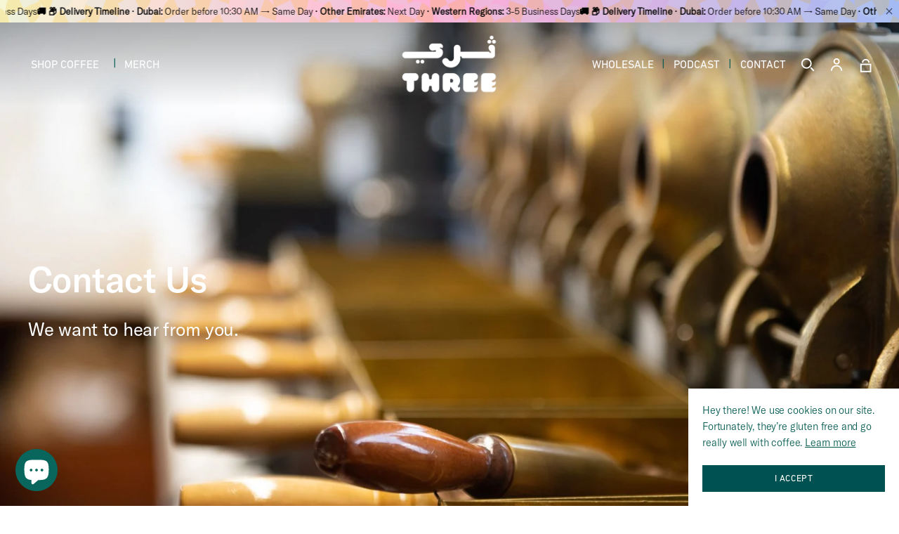

--- FILE ---
content_type: text/html; charset=utf-8
request_url: https://threecoffee.com/pages/contact-us
body_size: 121153
content:
<!doctype html>
<html class="no-js" lang="en">
 <head>
<!-- starapps_core_start -->
<!-- This code is automatically managed by StarApps Studio -->
<!-- Please contact support@starapps.studio for any help -->
<!--File location: snippets/starapps-core.liquid -->
<!-- <script type="text/javascript" src="https://assets-cdn.starapps.studio/apps/vsk/threecoffee/script-66145-1695110181.js?shop=threecoffee.myshopify.com" defer></script> -->


<!-- VSK_PRE_APP_HIDE_CODE -->

<!-- VSK_PRE_APP_HIDE_CODE_END -->
    


<script type="text/javascript" sa-published-language-info="true" data-no-instant="true"></script>
<script type="application/json" sa-money-format="true" data-no-instant="true">{"money_format":"{{amount}} AED"}</script>

    
<!-- starapps_core_end -->

<script type="text/javascript">
    (function(c,l,a,r,i,t,y){
        c[a]=c[a]||function(){(c[a].q=c[a].q||[]).push(arguments)};
        t=l.createElement(r);t.async=1;t.src="https://www.clarity.ms/tag/"+i;
        y=l.getElementsByTagName(r)[0];y.parentNode.insertBefore(t,y);
    })(window, document, "clarity", "script", "i1mo33zcw9");
</script>
<!-- Google tag (gtag.js) -->
<script async src="https://www.googletagmanager.com/gtag/js?id=G-NNDW436D12"></script>
<script>
  window.dataLayer = window.dataLayer || [];
  function gtag(){dataLayer.push(arguments);}
  gtag('js', new Date());

  gtag('config', 'G-NNDW436D12');
</script>
  <meta name="google-site-verification" content="i650po7Hw6_PmzOk53g5ju4xsfiYcxHNwIUfTN0WEr4" />
  <meta charset="utf-8">
  <meta http-equiv="X-UA-Compatible" content="IE=edge,chrome=1">
  <meta name="viewport" content="width=device-width,initial-scale=1">
  <meta name="theme-color" content="#005151">
  
   

    
        <link rel="canonical" href="https://threecoffee.com/pages/contact-us" />
    

<meta name="format-detection" content="telephone=no"><link rel="shortcut icon" href="//threecoffee.com/cdn/shop/files/B4437CE1-0740-4CF5-A332-A2F4B6F7E8EF_32x32.png?v=1680938711" type="image/png" /><link rel="preload" href="//threecoffee.com/cdn/shop/t/25/assets/preloader-dual-ring-2s-200px_150x.gif?v=5923482790276696841726940678" as="image">

   
  <title>Contact Us
</title><meta name="description" content="Page content."><meta property="og:site_name" content="THREE Coffee">
  <meta property="og:url" content="https://threecoffee.com/pages/contact-us">
  <meta property="og:title" content="Contact Us">
  <meta property="og:type" content="website">
  <meta property="og:description" content="Page content.">
  
  <meta name="twitter:site" content="@Three3Coffee">
  <meta name="twitter:card" content="summary_large_image">
  <meta name="twitter:title" content="Contact Us">
  <meta name="twitter:description" content="Page content.">


  <style data-shopify>
  @font-face {
  font-family: Poppins;
  font-weight: 700;
  font-style: normal;
  src: url("//threecoffee.com/cdn/fonts/poppins/poppins_n7.56758dcf284489feb014a026f3727f2f20a54626.woff2") format("woff2"),
       url("//threecoffee.com/cdn/fonts/poppins/poppins_n7.f34f55d9b3d3205d2cd6f64955ff4b36f0cfd8da.woff") format("woff");
}

  @font-face {
  font-family: Jost;
  font-weight: 400;
  font-style: normal;
  src: url("//threecoffee.com/cdn/fonts/jost/jost_n4.d47a1b6347ce4a4c9f437608011273009d91f2b7.woff2") format("woff2"),
       url("//threecoffee.com/cdn/fonts/jost/jost_n4.791c46290e672b3f85c3d1c651ef2efa3819eadd.woff") format("woff");
}


  @font-face {
  font-family: Jost;
  font-weight: 700;
  font-style: normal;
  src: url("//threecoffee.com/cdn/fonts/jost/jost_n7.921dc18c13fa0b0c94c5e2517ffe06139c3615a3.woff2") format("woff2"),
       url("//threecoffee.com/cdn/fonts/jost/jost_n7.cbfc16c98c1e195f46c536e775e4e959c5f2f22b.woff") format("woff");
}

  @font-face {
  font-family: Jost;
  font-weight: 400;
  font-style: italic;
  src: url("//threecoffee.com/cdn/fonts/jost/jost_i4.b690098389649750ada222b9763d55796c5283a5.woff2") format("woff2"),
       url("//threecoffee.com/cdn/fonts/jost/jost_i4.fd766415a47e50b9e391ae7ec04e2ae25e7e28b0.woff") format("woff");
}

  @font-face {
  font-family: Jost;
  font-weight: 700;
  font-style: italic;
  src: url("//threecoffee.com/cdn/fonts/jost/jost_i7.d8201b854e41e19d7ed9b1a31fe4fe71deea6d3f.woff2") format("woff2"),
       url("//threecoffee.com/cdn/fonts/jost/jost_i7.eae515c34e26b6c853efddc3fc0c552e0de63757.woff") format("woff");
}

</style>

  <link href="//threecoffee.com/cdn/shop/t/25/assets/theme.scss.css?v=156555895565017494911759343372" rel="stylesheet" type="text/css" media="all" />


  <script>
    document.documentElement.className = document.documentElement.className.replace('no-js', 'js');

    window.theme = window.theme || {};
    theme.strings = {
      addToCart: "Add to cart",
      soldOut: "Sold Out",
      unavailable: "Unavailable",
      stockLabel: "[count] in stock",
      cartSavings: "You're saving [savings]",
      cartEmpty: "Your cart is currently empty.",
      cartTermsConfirmation: "You must agree with the terms and conditions of sales to check out"
    };
    theme.settings = {
      dynamicVariantsEnable: true,
      dynamicVariantType: "dropdown",
      cartType: "drawer",
      currenciesEnabled: false,
      nativeMultiCurrency: 1 > 1 ? true : false,
      moneyFormat: "{{amount}} AED",
      inventoryThreshold: 10,
      quickView: false,
      themeVersion: "4.3.0"
    };
  </script>

  <script>window.performance && window.performance.mark && window.performance.mark('shopify.content_for_header.start');</script><meta name="google-site-verification" content="gYt3FMBGH1d5i1ofkCgc3wjhal1V-jTnEtX6Pfh8YUI">
<meta id="shopify-digital-wallet" name="shopify-digital-wallet" content="/25155666005/digital_wallets/dialog">
<link rel="alternate" hreflang="x-default" href="https://threecoffee.com/pages/contact-us">
<link rel="alternate" hreflang="en" href="https://threecoffee.com/pages/contact-us">
<link rel="alternate" hreflang="ar" href="https://threecoffee.com/ar/pages/contact-us">
<script async="async" src="/checkouts/internal/preloads.js?locale=en-AE"></script>
<script id="shopify-features" type="application/json">{"accessToken":"9cd19aa14f9b7f7f41a3a533c2f0bd2d","betas":["rich-media-storefront-analytics"],"domain":"threecoffee.com","predictiveSearch":true,"shopId":25155666005,"locale":"en"}</script>
<script>var Shopify = Shopify || {};
Shopify.shop = "threecoffee.myshopify.com";
Shopify.locale = "en";
Shopify.currency = {"active":"AED","rate":"1.0"};
Shopify.country = "AE";
Shopify.theme = {"name":"Threecoffee-theme OS 2.0","id":172034457903,"schema_name":"Motion","schema_version":"4.3.0","theme_store_id":null,"role":"main"};
Shopify.theme.handle = "null";
Shopify.theme.style = {"id":null,"handle":null};
Shopify.cdnHost = "threecoffee.com/cdn";
Shopify.routes = Shopify.routes || {};
Shopify.routes.root = "/";</script>
<script type="module">!function(o){(o.Shopify=o.Shopify||{}).modules=!0}(window);</script>
<script>!function(o){function n(){var o=[];function n(){o.push(Array.prototype.slice.apply(arguments))}return n.q=o,n}var t=o.Shopify=o.Shopify||{};t.loadFeatures=n(),t.autoloadFeatures=n()}(window);</script>
<script id="shop-js-analytics" type="application/json">{"pageType":"page"}</script>
<script defer="defer" async type="module" src="//threecoffee.com/cdn/shopifycloud/shop-js/modules/v2/client.init-shop-cart-sync_IZsNAliE.en.esm.js"></script>
<script defer="defer" async type="module" src="//threecoffee.com/cdn/shopifycloud/shop-js/modules/v2/chunk.common_0OUaOowp.esm.js"></script>
<script type="module">
  await import("//threecoffee.com/cdn/shopifycloud/shop-js/modules/v2/client.init-shop-cart-sync_IZsNAliE.en.esm.js");
await import("//threecoffee.com/cdn/shopifycloud/shop-js/modules/v2/chunk.common_0OUaOowp.esm.js");

  window.Shopify.SignInWithShop?.initShopCartSync?.({"fedCMEnabled":true,"windoidEnabled":true});

</script>
<script>(function() {
  var isLoaded = false;
  function asyncLoad() {
    if (isLoaded) return;
    isLoaded = true;
    var urls = ["https:\/\/bingshoppingtool-t2app-prod.trafficmanager.net\/uet\/tracking_script?shop=threecoffee.myshopify.com","https:\/\/shy.elfsight.com\/p\/platform.js?shop=threecoffee.myshopify.com","\/\/searchanise-ef84.kxcdn.com\/widgets\/shopify\/init.js?a=5J8t6w8e0r\u0026shop=threecoffee.myshopify.com","https:\/\/cdn-app.sealsubscriptions.com\/shopify\/public\/js\/sealsubscriptions.js?shop=threecoffee.myshopify.com"];
    for (var i = 0; i < urls.length; i++) {
      var s = document.createElement('script');
      s.type = 'text/javascript';
      s.async = true;
      s.src = urls[i];
      var x = document.getElementsByTagName('script')[0];
      x.parentNode.insertBefore(s, x);
    }
  };
  if(window.attachEvent) {
    window.attachEvent('onload', asyncLoad);
  } else {
    window.addEventListener('load', asyncLoad, false);
  }
})();</script>
<script id="__st">var __st={"a":25155666005,"offset":14400,"reqid":"625891e8-7a73-4c17-ac20-e72354481cfa-1768365599","pageurl":"threecoffee.com\/pages\/contact-us","s":"pages-46413774933","u":"1c80e24c54ec","p":"page","rtyp":"page","rid":46413774933};</script>
<script>window.ShopifyPaypalV4VisibilityTracking = true;</script>
<script id="captcha-bootstrap">!function(){'use strict';const t='contact',e='account',n='new_comment',o=[[t,t],['blogs',n],['comments',n],[t,'customer']],c=[[e,'customer_login'],[e,'guest_login'],[e,'recover_customer_password'],[e,'create_customer']],r=t=>t.map((([t,e])=>`form[action*='/${t}']:not([data-nocaptcha='true']) input[name='form_type'][value='${e}']`)).join(','),a=t=>()=>t?[...document.querySelectorAll(t)].map((t=>t.form)):[];function s(){const t=[...o],e=r(t);return a(e)}const i='password',u='form_key',d=['recaptcha-v3-token','g-recaptcha-response','h-captcha-response',i],f=()=>{try{return window.sessionStorage}catch{return}},m='__shopify_v',_=t=>t.elements[u];function p(t,e,n=!1){try{const o=window.sessionStorage,c=JSON.parse(o.getItem(e)),{data:r}=function(t){const{data:e,action:n}=t;return t[m]||n?{data:e,action:n}:{data:t,action:n}}(c);for(const[e,n]of Object.entries(r))t.elements[e]&&(t.elements[e].value=n);n&&o.removeItem(e)}catch(o){console.error('form repopulation failed',{error:o})}}const l='form_type',E='cptcha';function T(t){t.dataset[E]=!0}const w=window,h=w.document,L='Shopify',v='ce_forms',y='captcha';let A=!1;((t,e)=>{const n=(g='f06e6c50-85a8-45c8-87d0-21a2b65856fe',I='https://cdn.shopify.com/shopifycloud/storefront-forms-hcaptcha/ce_storefront_forms_captcha_hcaptcha.v1.5.2.iife.js',D={infoText:'Protected by hCaptcha',privacyText:'Privacy',termsText:'Terms'},(t,e,n)=>{const o=w[L][v],c=o.bindForm;if(c)return c(t,g,e,D).then(n);var r;o.q.push([[t,g,e,D],n]),r=I,A||(h.body.append(Object.assign(h.createElement('script'),{id:'captcha-provider',async:!0,src:r})),A=!0)});var g,I,D;w[L]=w[L]||{},w[L][v]=w[L][v]||{},w[L][v].q=[],w[L][y]=w[L][y]||{},w[L][y].protect=function(t,e){n(t,void 0,e),T(t)},Object.freeze(w[L][y]),function(t,e,n,w,h,L){const[v,y,A,g]=function(t,e,n){const i=e?o:[],u=t?c:[],d=[...i,...u],f=r(d),m=r(i),_=r(d.filter((([t,e])=>n.includes(e))));return[a(f),a(m),a(_),s()]}(w,h,L),I=t=>{const e=t.target;return e instanceof HTMLFormElement?e:e&&e.form},D=t=>v().includes(t);t.addEventListener('submit',(t=>{const e=I(t);if(!e)return;const n=D(e)&&!e.dataset.hcaptchaBound&&!e.dataset.recaptchaBound,o=_(e),c=g().includes(e)&&(!o||!o.value);(n||c)&&t.preventDefault(),c&&!n&&(function(t){try{if(!f())return;!function(t){const e=f();if(!e)return;const n=_(t);if(!n)return;const o=n.value;o&&e.removeItem(o)}(t);const e=Array.from(Array(32),(()=>Math.random().toString(36)[2])).join('');!function(t,e){_(t)||t.append(Object.assign(document.createElement('input'),{type:'hidden',name:u})),t.elements[u].value=e}(t,e),function(t,e){const n=f();if(!n)return;const o=[...t.querySelectorAll(`input[type='${i}']`)].map((({name:t})=>t)),c=[...d,...o],r={};for(const[a,s]of new FormData(t).entries())c.includes(a)||(r[a]=s);n.setItem(e,JSON.stringify({[m]:1,action:t.action,data:r}))}(t,e)}catch(e){console.error('failed to persist form',e)}}(e),e.submit())}));const S=(t,e)=>{t&&!t.dataset[E]&&(n(t,e.some((e=>e===t))),T(t))};for(const o of['focusin','change'])t.addEventListener(o,(t=>{const e=I(t);D(e)&&S(e,y())}));const B=e.get('form_key'),M=e.get(l),P=B&&M;t.addEventListener('DOMContentLoaded',(()=>{const t=y();if(P)for(const e of t)e.elements[l].value===M&&p(e,B);[...new Set([...A(),...v().filter((t=>'true'===t.dataset.shopifyCaptcha))])].forEach((e=>S(e,t)))}))}(h,new URLSearchParams(w.location.search),n,t,e,['guest_login'])})(!0,!0)}();</script>
<script integrity="sha256-4kQ18oKyAcykRKYeNunJcIwy7WH5gtpwJnB7kiuLZ1E=" data-source-attribution="shopify.loadfeatures" defer="defer" src="//threecoffee.com/cdn/shopifycloud/storefront/assets/storefront/load_feature-a0a9edcb.js" crossorigin="anonymous"></script>
<script data-source-attribution="shopify.dynamic_checkout.dynamic.init">var Shopify=Shopify||{};Shopify.PaymentButton=Shopify.PaymentButton||{isStorefrontPortableWallets:!0,init:function(){window.Shopify.PaymentButton.init=function(){};var t=document.createElement("script");t.src="https://threecoffee.com/cdn/shopifycloud/portable-wallets/latest/portable-wallets.en.js",t.type="module",document.head.appendChild(t)}};
</script>
<script data-source-attribution="shopify.dynamic_checkout.buyer_consent">
  function portableWalletsHideBuyerConsent(e){var t=document.getElementById("shopify-buyer-consent"),n=document.getElementById("shopify-subscription-policy-button");t&&n&&(t.classList.add("hidden"),t.setAttribute("aria-hidden","true"),n.removeEventListener("click",e))}function portableWalletsShowBuyerConsent(e){var t=document.getElementById("shopify-buyer-consent"),n=document.getElementById("shopify-subscription-policy-button");t&&n&&(t.classList.remove("hidden"),t.removeAttribute("aria-hidden"),n.addEventListener("click",e))}window.Shopify?.PaymentButton&&(window.Shopify.PaymentButton.hideBuyerConsent=portableWalletsHideBuyerConsent,window.Shopify.PaymentButton.showBuyerConsent=portableWalletsShowBuyerConsent);
</script>
<script data-source-attribution="shopify.dynamic_checkout.cart.bootstrap">document.addEventListener("DOMContentLoaded",(function(){function t(){return document.querySelector("shopify-accelerated-checkout-cart, shopify-accelerated-checkout")}if(t())Shopify.PaymentButton.init();else{new MutationObserver((function(e,n){t()&&(Shopify.PaymentButton.init(),n.disconnect())})).observe(document.body,{childList:!0,subtree:!0})}}));
</script>
<script id='scb4127' type='text/javascript' async='' src='https://threecoffee.com/cdn/shopifycloud/privacy-banner/storefront-banner.js'></script>
<script>window.performance && window.performance.mark && window.performance.mark('shopify.content_for_header.end');</script>

  <script src="//threecoffee.com/cdn/shop/t/25/assets/vendor-scripts-v5.js" defer="defer"></script>

  

  <script src="//threecoffee.com/cdn/shop/t/25/assets/theme.js?v=45934642525330911091728333975" defer="defer"></script>
  <script src="//threecoffee.com/cdn/shop/t/25/assets/custom.js?v=128856817199404866631736501673" defer="defer"></script>
   <script src="//threecoffee.com/cdn/shop/t/25/assets/lazyload.js?v=14960924286241466481726940678" defer="defer"></script>

  <link rel="preload" fetchpriority="high" as="image" href="https://threecoffee.com/cdn/shop/files/Web_Banner_720x.png?v=1714381723">
   <link rel="preload" fetchpriority="high" as="image" href="https://threecoffee.com/cdn/shop/files/Untitled_Artwork_5_1512x.png?v=1714380938">
<!-- Start of Judge.me Core -->
<link rel="dns-prefetch" href="https://cdn.judge.me/">
<script data-cfasync='false' class='jdgm-settings-script'>window.jdgmSettings={"pagination":5,"disable_web_reviews":false,"badge_no_review_text":"No reviews","badge_n_reviews_text":"{{ n }} review/reviews","badge_star_color":"#f3a4d7","hide_badge_preview_if_no_reviews":true,"badge_hide_text":false,"enforce_center_preview_badge":false,"widget_title":"Customer Reviews","widget_open_form_text":"Write a review","widget_close_form_text":"Cancel review","widget_refresh_page_text":"Refresh page","widget_summary_text":"Based on {{ number_of_reviews }} review/reviews","widget_no_review_text":"Be the first to write a review","widget_name_field_text":"Display name","widget_verified_name_field_text":"Verified Name (public)","widget_name_placeholder_text":"Display name","widget_required_field_error_text":"This field is required.","widget_email_field_text":"Email address","widget_verified_email_field_text":"Verified Email (private, can not be edited)","widget_email_placeholder_text":"Your email address","widget_email_field_error_text":"Please enter a valid email address.","widget_rating_field_text":"Rating","widget_review_title_field_text":"Review Title","widget_review_title_placeholder_text":"Give your review a title","widget_review_body_field_text":"Review content","widget_review_body_placeholder_text":"Start writing here...","widget_pictures_field_text":"Picture/Video (optional)","widget_submit_review_text":"Submit Review","widget_submit_verified_review_text":"Submit Verified Review","widget_submit_success_msg_with_auto_publish":"Thank you! Please refresh the page in a few moments to see your review. You can remove or edit your review by logging into \u003ca href='https://judge.me/login' target='_blank' rel='nofollow noopener'\u003eJudge.me\u003c/a\u003e","widget_submit_success_msg_no_auto_publish":"Thank you! Your review will be published as soon as it is approved by the shop admin. You can remove or edit your review by logging into \u003ca href='https://judge.me/login' target='_blank' rel='nofollow noopener'\u003eJudge.me\u003c/a\u003e","widget_show_default_reviews_out_of_total_text":"Showing {{ n_reviews_shown }} out of {{ n_reviews }} reviews.","widget_show_all_link_text":"Show all","widget_show_less_link_text":"Show less","widget_author_said_text":"{{ reviewer_name }} said:","widget_days_text":"{{ n }} days ago","widget_weeks_text":"{{ n }} week/weeks ago","widget_months_text":"{{ n }} month/months ago","widget_years_text":"{{ n }} year/years ago","widget_yesterday_text":"Yesterday","widget_today_text":"Today","widget_replied_text":"\u003e\u003e {{ shop_name }} replied:","widget_read_more_text":"Read more","widget_reviewer_name_as_initial":"","widget_rating_filter_color":"","widget_rating_filter_see_all_text":"See all reviews","widget_sorting_most_recent_text":"Most Recent","widget_sorting_highest_rating_text":"Highest Rating","widget_sorting_lowest_rating_text":"Lowest Rating","widget_sorting_with_pictures_text":"Only Pictures","widget_sorting_most_helpful_text":"Most Helpful","widget_open_question_form_text":"Ask a question","widget_reviews_subtab_text":"Reviews","widget_questions_subtab_text":"Questions","widget_question_label_text":"Question","widget_answer_label_text":"Answer","widget_question_placeholder_text":"Write your question here","widget_submit_question_text":"Submit Question","widget_question_submit_success_text":"Thank you for your question! We will notify you once it gets answered.","widget_star_color":"#f3a4d7","verified_badge_text":"Verified","verified_badge_bg_color":"","verified_badge_text_color":"","verified_badge_placement":"left-of-reviewer-name","widget_review_max_height":"","widget_hide_border":false,"widget_social_share":true,"widget_thumb":false,"widget_review_location_show":false,"widget_location_format":"country_iso_code","all_reviews_include_out_of_store_products":true,"all_reviews_out_of_store_text":"(out of store)","all_reviews_pagination":100,"all_reviews_product_name_prefix_text":"about","enable_review_pictures":true,"enable_question_anwser":false,"widget_theme":"","review_date_format":"mm/dd/yyyy","default_sort_method":"most-recent","widget_product_reviews_subtab_text":"Product Reviews","widget_shop_reviews_subtab_text":"Shop Reviews","widget_other_products_reviews_text":"Reviews for other products","widget_store_reviews_subtab_text":"Store reviews","widget_no_store_reviews_text":"This store hasn't received any reviews yet","widget_web_restriction_product_reviews_text":"This product hasn't received any reviews yet","widget_no_items_text":"No items found","widget_show_more_text":"Show more","widget_write_a_store_review_text":"Write a Store Review","widget_other_languages_heading":"Reviews in Other Languages","widget_translate_review_text":"Translate review to {{ language }}","widget_translating_review_text":"Translating...","widget_show_original_translation_text":"Show original ({{ language }})","widget_translate_review_failed_text":"Review couldn't be translated.","widget_translate_review_retry_text":"Retry","widget_translate_review_try_again_later_text":"Try again later","show_product_url_for_grouped_product":false,"widget_sorting_pictures_first_text":"Pictures First","show_pictures_on_all_rev_page_mobile":false,"show_pictures_on_all_rev_page_desktop":false,"floating_tab_hide_mobile_install_preference":false,"floating_tab_button_name":"★ Reviews","floating_tab_title":"Let customers speak for us","floating_tab_button_color":"","floating_tab_button_background_color":"","floating_tab_url":"","floating_tab_url_enabled":false,"floating_tab_tab_style":"text","all_reviews_text_badge_text":"Customers rate us {{ shop.metafields.judgeme.all_reviews_rating | round: 1 }}/5 based on {{ shop.metafields.judgeme.all_reviews_count }} reviews.","all_reviews_text_badge_text_branded_style":"{{ shop.metafields.judgeme.all_reviews_rating | round: 1 }} out of 5 stars based on {{ shop.metafields.judgeme.all_reviews_count }} reviews","is_all_reviews_text_badge_a_link":false,"show_stars_for_all_reviews_text_badge":false,"all_reviews_text_badge_url":"","all_reviews_text_style":"text","all_reviews_text_color_style":"judgeme_brand_color","all_reviews_text_color":"#108474","all_reviews_text_show_jm_brand":true,"featured_carousel_show_header":true,"featured_carousel_title":"Let customers speak for us","testimonials_carousel_title":"Customers are saying","videos_carousel_title":"Real customer stories","cards_carousel_title":"Customers are saying","featured_carousel_count_text":"from {{ n }} reviews","featured_carousel_add_link_to_all_reviews_page":false,"featured_carousel_url":"","featured_carousel_show_images":true,"featured_carousel_autoslide_interval":5,"featured_carousel_arrows_on_the_sides":false,"featured_carousel_height":250,"featured_carousel_width":80,"featured_carousel_image_size":0,"featured_carousel_image_height":250,"featured_carousel_arrow_color":"#eeeeee","verified_count_badge_style":"vintage","verified_count_badge_orientation":"horizontal","verified_count_badge_color_style":"judgeme_brand_color","verified_count_badge_color":"#108474","is_verified_count_badge_a_link":false,"verified_count_badge_url":"","verified_count_badge_show_jm_brand":true,"widget_rating_preset_default":5,"widget_first_sub_tab":"product-reviews","widget_show_histogram":true,"widget_histogram_use_custom_color":false,"widget_pagination_use_custom_color":false,"widget_star_use_custom_color":true,"widget_verified_badge_use_custom_color":false,"widget_write_review_use_custom_color":false,"picture_reminder_submit_button":"Upload Pictures","enable_review_videos":false,"mute_video_by_default":false,"widget_sorting_videos_first_text":"Videos First","widget_review_pending_text":"Pending","featured_carousel_items_for_large_screen":3,"social_share_options_order":"Facebook,Twitter,Pinterest,LinkedIn","remove_microdata_snippet":false,"disable_json_ld":false,"enable_json_ld_products":false,"preview_badge_show_question_text":false,"preview_badge_no_question_text":"No questions","preview_badge_n_question_text":"{{ number_of_questions }} question/questions","qa_badge_show_icon":false,"qa_badge_position":"same-row","remove_judgeme_branding":true,"widget_add_search_bar":false,"widget_search_bar_placeholder":"Search","widget_sorting_verified_only_text":"Verified only","featured_carousel_theme":"default","featured_carousel_show_rating":true,"featured_carousel_show_title":true,"featured_carousel_show_body":true,"featured_carousel_show_date":false,"featured_carousel_show_reviewer":true,"featured_carousel_show_product":false,"featured_carousel_header_background_color":"#108474","featured_carousel_header_text_color":"#ffffff","featured_carousel_name_product_separator":"reviewed","featured_carousel_full_star_background":"#108474","featured_carousel_empty_star_background":"#dadada","featured_carousel_vertical_theme_background":"#f9fafb","featured_carousel_verified_badge_enable":false,"featured_carousel_verified_badge_color":"#108474","featured_carousel_border_style":"round","featured_carousel_review_line_length_limit":3,"featured_carousel_more_reviews_button_text":"Read more reviews","featured_carousel_view_product_button_text":"View product","all_reviews_page_load_reviews_on":"scroll","all_reviews_page_load_more_text":"Load More Reviews","disable_fb_tab_reviews":false,"enable_ajax_cdn_cache":false,"widget_public_name_text":"displayed publicly like","default_reviewer_name":"John Smith","default_reviewer_name_has_non_latin":true,"widget_reviewer_anonymous":"Anonymous","medals_widget_title":"Judge.me Review Medals","medals_widget_background_color":"#f9fafb","medals_widget_position":"footer_all_pages","medals_widget_border_color":"#f9fafb","medals_widget_verified_text_position":"left","medals_widget_use_monochromatic_version":false,"medals_widget_elements_color":"#108474","show_reviewer_avatar":true,"widget_invalid_yt_video_url_error_text":"Not a YouTube video URL","widget_max_length_field_error_text":"Please enter no more than {0} characters.","widget_show_country_flag":false,"widget_show_collected_via_shop_app":true,"widget_verified_by_shop_badge_style":"light","widget_verified_by_shop_text":"Verified by Shop","widget_show_photo_gallery":false,"widget_load_with_code_splitting":true,"widget_ugc_install_preference":false,"widget_ugc_title":"Made by us, Shared by you","widget_ugc_subtitle":"Tag us to see your picture featured in our page","widget_ugc_arrows_color":"#ffffff","widget_ugc_primary_button_text":"Buy Now","widget_ugc_primary_button_background_color":"#108474","widget_ugc_primary_button_text_color":"#ffffff","widget_ugc_primary_button_border_width":"0","widget_ugc_primary_button_border_style":"none","widget_ugc_primary_button_border_color":"#108474","widget_ugc_primary_button_border_radius":"25","widget_ugc_secondary_button_text":"Load More","widget_ugc_secondary_button_background_color":"#ffffff","widget_ugc_secondary_button_text_color":"#108474","widget_ugc_secondary_button_border_width":"2","widget_ugc_secondary_button_border_style":"solid","widget_ugc_secondary_button_border_color":"#108474","widget_ugc_secondary_button_border_radius":"25","widget_ugc_reviews_button_text":"View Reviews","widget_ugc_reviews_button_background_color":"#ffffff","widget_ugc_reviews_button_text_color":"#108474","widget_ugc_reviews_button_border_width":"2","widget_ugc_reviews_button_border_style":"solid","widget_ugc_reviews_button_border_color":"#108474","widget_ugc_reviews_button_border_radius":"25","widget_ugc_reviews_button_link_to":"judgeme-reviews-page","widget_ugc_show_post_date":true,"widget_ugc_max_width":"800","widget_rating_metafield_value_type":true,"widget_primary_color":"#108474","widget_enable_secondary_color":false,"widget_secondary_color":"#edf5f5","widget_summary_average_rating_text":"{{ average_rating }} out of 5","widget_media_grid_title":"Customer photos \u0026 videos","widget_media_grid_see_more_text":"See more","widget_round_style":true,"widget_show_product_medals":true,"widget_verified_by_judgeme_text":"Verified by Judge.me","widget_show_store_medals":true,"widget_verified_by_judgeme_text_in_store_medals":"Verified by Judge.me","widget_media_field_exceed_quantity_message":"Sorry, we can only accept {{ max_media }} for one review.","widget_media_field_exceed_limit_message":"{{ file_name }} is too large, please select a {{ media_type }} less than {{ size_limit }}MB.","widget_review_submitted_text":"Review Submitted!","widget_question_submitted_text":"Question Submitted!","widget_close_form_text_question":"Cancel","widget_write_your_answer_here_text":"Write your answer here","widget_enabled_branded_link":true,"widget_show_collected_by_judgeme":true,"widget_reviewer_name_color":"","widget_write_review_text_color":"","widget_write_review_bg_color":"","widget_collected_by_judgeme_text":"collected by Judge.me","widget_pagination_type":"standard","widget_load_more_text":"Load More","widget_load_more_color":"#108474","widget_full_review_text":"Full Review","widget_read_more_reviews_text":"Read More Reviews","widget_read_questions_text":"Read Questions","widget_questions_and_answers_text":"Questions \u0026 Answers","widget_verified_by_text":"Verified by","widget_verified_text":"Verified","widget_number_of_reviews_text":"{{ number_of_reviews }} reviews","widget_back_button_text":"Back","widget_next_button_text":"Next","widget_custom_forms_filter_button":"Filters","custom_forms_style":"vertical","widget_show_review_information":false,"how_reviews_are_collected":"How reviews are collected?","widget_show_review_keywords":false,"widget_gdpr_statement":"How we use your data: We'll only contact you about the review you left, and only if necessary. By submitting your review, you agree to Judge.me's \u003ca href='https://judge.me/terms' target='_blank' rel='nofollow noopener'\u003eterms\u003c/a\u003e, \u003ca href='https://judge.me/privacy' target='_blank' rel='nofollow noopener'\u003eprivacy\u003c/a\u003e and \u003ca href='https://judge.me/content-policy' target='_blank' rel='nofollow noopener'\u003econtent\u003c/a\u003e policies.","widget_multilingual_sorting_enabled":false,"widget_translate_review_content_enabled":false,"widget_translate_review_content_method":"manual","popup_widget_review_selection":"automatically_with_pictures","popup_widget_round_border_style":true,"popup_widget_show_title":true,"popup_widget_show_body":true,"popup_widget_show_reviewer":false,"popup_widget_show_product":true,"popup_widget_show_pictures":true,"popup_widget_use_review_picture":true,"popup_widget_show_on_home_page":true,"popup_widget_show_on_product_page":true,"popup_widget_show_on_collection_page":true,"popup_widget_show_on_cart_page":true,"popup_widget_position":"bottom_left","popup_widget_first_review_delay":5,"popup_widget_duration":5,"popup_widget_interval":5,"popup_widget_review_count":5,"popup_widget_hide_on_mobile":true,"review_snippet_widget_round_border_style":true,"review_snippet_widget_card_color":"#FFFFFF","review_snippet_widget_slider_arrows_background_color":"#FFFFFF","review_snippet_widget_slider_arrows_color":"#000000","review_snippet_widget_star_color":"#108474","show_product_variant":false,"all_reviews_product_variant_label_text":"Variant: ","widget_show_verified_branding":false,"widget_ai_summary_title":"Customers say","widget_ai_summary_disclaimer":"AI-powered review summary based on recent customer reviews","widget_show_ai_summary":false,"widget_show_ai_summary_bg":false,"widget_show_review_title_input":true,"redirect_reviewers_invited_via_email":"review_widget","request_store_review_after_product_review":false,"request_review_other_products_in_order":false,"review_form_color_scheme":"default","review_form_corner_style":"square","review_form_star_color":{},"review_form_text_color":"#333333","review_form_background_color":"#ffffff","review_form_field_background_color":"#fafafa","review_form_button_color":{},"review_form_button_text_color":"#ffffff","review_form_modal_overlay_color":"#000000","review_content_screen_title_text":"How would you rate this product?","review_content_introduction_text":"We would love it if you would share a bit about your experience.","store_review_form_title_text":"How would you rate this store?","store_review_form_introduction_text":"We would love it if you would share a bit about your experience.","show_review_guidance_text":true,"one_star_review_guidance_text":"Poor","five_star_review_guidance_text":"Great","customer_information_screen_title_text":"About you","customer_information_introduction_text":"Please tell us more about you.","custom_questions_screen_title_text":"Your experience in more detail","custom_questions_introduction_text":"Here are a few questions to help us understand more about your experience.","review_submitted_screen_title_text":"Thanks for your review!","review_submitted_screen_thank_you_text":"We are processing it and it will appear on the store soon.","review_submitted_screen_email_verification_text":"Please confirm your email by clicking the link we just sent you. This helps us keep reviews authentic.","review_submitted_request_store_review_text":"Would you like to share your experience of shopping with us?","review_submitted_review_other_products_text":"Would you like to review these products?","store_review_screen_title_text":"Would you like to share your experience of shopping with us?","store_review_introduction_text":"We value your feedback and use it to improve. Please share any thoughts or suggestions you have.","reviewer_media_screen_title_picture_text":"Share a picture","reviewer_media_introduction_picture_text":"Upload a photo to support your review.","reviewer_media_screen_title_video_text":"Share a video","reviewer_media_introduction_video_text":"Upload a video to support your review.","reviewer_media_screen_title_picture_or_video_text":"Share a picture or video","reviewer_media_introduction_picture_or_video_text":"Upload a photo or video to support your review.","reviewer_media_youtube_url_text":"Paste your Youtube URL here","advanced_settings_next_step_button_text":"Next","advanced_settings_close_review_button_text":"Close","modal_write_review_flow":false,"write_review_flow_required_text":"Required","write_review_flow_privacy_message_text":"We respect your privacy.","write_review_flow_anonymous_text":"Post review as anonymous","write_review_flow_visibility_text":"This won't be visible to other customers.","write_review_flow_multiple_selection_help_text":"Select as many as you like","write_review_flow_single_selection_help_text":"Select one option","write_review_flow_required_field_error_text":"This field is required","write_review_flow_invalid_email_error_text":"Please enter a valid email address","write_review_flow_max_length_error_text":"Max. {{ max_length }} characters.","write_review_flow_media_upload_text":"\u003cb\u003eClick to upload\u003c/b\u003e or drag and drop","write_review_flow_gdpr_statement":"We'll only contact you about your review if necessary. By submitting your review, you agree to our \u003ca href='https://judge.me/terms' target='_blank' rel='nofollow noopener'\u003eterms and conditions\u003c/a\u003e and \u003ca href='https://judge.me/privacy' target='_blank' rel='nofollow noopener'\u003eprivacy policy\u003c/a\u003e.","rating_only_reviews_enabled":false,"show_negative_reviews_help_screen":false,"new_review_flow_help_screen_rating_threshold":3,"negative_review_resolution_screen_title_text":"Tell us more","negative_review_resolution_text":"Your experience matters to us. If there were issues with your purchase, we're here to help. Feel free to reach out to us, we'd love the opportunity to make things right.","negative_review_resolution_button_text":"Contact us","negative_review_resolution_proceed_with_review_text":"Leave a review","negative_review_resolution_subject":"Issue with purchase from {{ shop_name }}.{{ order_name }}","preview_badge_collection_page_install_status":false,"widget_review_custom_css":"","preview_badge_custom_css":"","preview_badge_stars_count":"5-stars","featured_carousel_custom_css":"","floating_tab_custom_css":"","all_reviews_widget_custom_css":"","medals_widget_custom_css":"","verified_badge_custom_css":"","all_reviews_text_custom_css":"","transparency_badges_collected_via_store_invite":false,"transparency_badges_from_another_provider":false,"transparency_badges_collected_from_store_visitor":false,"transparency_badges_collected_by_verified_review_provider":false,"transparency_badges_earned_reward":false,"transparency_badges_collected_via_store_invite_text":"Review collected via store invitation","transparency_badges_from_another_provider_text":"Review collected from another provider","transparency_badges_collected_from_store_visitor_text":"Review collected from a store visitor","transparency_badges_written_in_google_text":"Review written in Google","transparency_badges_written_in_etsy_text":"Review written in Etsy","transparency_badges_written_in_shop_app_text":"Review written in Shop App","transparency_badges_earned_reward_text":"Review earned a reward for future purchase","product_review_widget_per_page":1,"widget_store_review_label_text":"Review about the store","checkout_comment_extension_title_on_product_page":"Customer Comments","checkout_comment_extension_num_latest_comment_show":5,"checkout_comment_extension_format":"name_and_timestamp","checkout_comment_customer_name":"last_initial","checkout_comment_comment_notification":true,"preview_badge_collection_page_install_preference":true,"preview_badge_home_page_install_preference":false,"preview_badge_product_page_install_preference":true,"review_widget_install_preference":"","review_carousel_install_preference":false,"floating_reviews_tab_install_preference":"none","verified_reviews_count_badge_install_preference":false,"all_reviews_text_install_preference":false,"review_widget_best_location":true,"judgeme_medals_install_preference":false,"review_widget_revamp_enabled":false,"review_widget_qna_enabled":false,"review_widget_header_theme":"minimal","review_widget_widget_title_enabled":true,"review_widget_header_text_size":"medium","review_widget_header_text_weight":"regular","review_widget_average_rating_style":"compact","review_widget_bar_chart_enabled":true,"review_widget_bar_chart_type":"numbers","review_widget_bar_chart_style":"standard","review_widget_expanded_media_gallery_enabled":false,"review_widget_reviews_section_theme":"standard","review_widget_image_style":"thumbnails","review_widget_review_image_ratio":"square","review_widget_stars_size":"medium","review_widget_verified_badge":"standard_text","review_widget_review_title_text_size":"medium","review_widget_review_text_size":"medium","review_widget_review_text_length":"medium","review_widget_number_of_columns_desktop":3,"review_widget_carousel_transition_speed":5,"review_widget_custom_questions_answers_display":"always","review_widget_button_text_color":"#FFFFFF","review_widget_text_color":"#000000","review_widget_lighter_text_color":"#7B7B7B","review_widget_corner_styling":"soft","review_widget_review_word_singular":"review","review_widget_review_word_plural":"reviews","review_widget_voting_label":"Helpful?","review_widget_shop_reply_label":"Reply from {{ shop_name }}:","review_widget_filters_title":"Filters","qna_widget_question_word_singular":"Question","qna_widget_question_word_plural":"Questions","qna_widget_answer_reply_label":"Answer from {{ answerer_name }}:","qna_content_screen_title_text":"Ask a question about this product","qna_widget_question_required_field_error_text":"Please enter your question.","qna_widget_flow_gdpr_statement":"We'll only contact you about your question if necessary. By submitting your question, you agree to our \u003ca href='https://judge.me/terms' target='_blank' rel='nofollow noopener'\u003eterms and conditions\u003c/a\u003e and \u003ca href='https://judge.me/privacy' target='_blank' rel='nofollow noopener'\u003eprivacy policy\u003c/a\u003e.","qna_widget_question_submitted_text":"Thanks for your question!","qna_widget_close_form_text_question":"Close","qna_widget_question_submit_success_text":"We’ll notify you by email when your question is answered.","all_reviews_widget_v2025_enabled":false,"all_reviews_widget_v2025_header_theme":"default","all_reviews_widget_v2025_widget_title_enabled":true,"all_reviews_widget_v2025_header_text_size":"medium","all_reviews_widget_v2025_header_text_weight":"regular","all_reviews_widget_v2025_average_rating_style":"compact","all_reviews_widget_v2025_bar_chart_enabled":true,"all_reviews_widget_v2025_bar_chart_type":"numbers","all_reviews_widget_v2025_bar_chart_style":"standard","all_reviews_widget_v2025_expanded_media_gallery_enabled":false,"all_reviews_widget_v2025_show_store_medals":true,"all_reviews_widget_v2025_show_photo_gallery":true,"all_reviews_widget_v2025_show_review_keywords":false,"all_reviews_widget_v2025_show_ai_summary":false,"all_reviews_widget_v2025_show_ai_summary_bg":false,"all_reviews_widget_v2025_add_search_bar":false,"all_reviews_widget_v2025_default_sort_method":"most-recent","all_reviews_widget_v2025_reviews_per_page":10,"all_reviews_widget_v2025_reviews_section_theme":"default","all_reviews_widget_v2025_image_style":"thumbnails","all_reviews_widget_v2025_review_image_ratio":"square","all_reviews_widget_v2025_stars_size":"medium","all_reviews_widget_v2025_verified_badge":"bold_badge","all_reviews_widget_v2025_review_title_text_size":"medium","all_reviews_widget_v2025_review_text_size":"medium","all_reviews_widget_v2025_review_text_length":"medium","all_reviews_widget_v2025_number_of_columns_desktop":3,"all_reviews_widget_v2025_carousel_transition_speed":5,"all_reviews_widget_v2025_custom_questions_answers_display":"always","all_reviews_widget_v2025_show_product_variant":false,"all_reviews_widget_v2025_show_reviewer_avatar":true,"all_reviews_widget_v2025_reviewer_name_as_initial":"","all_reviews_widget_v2025_review_location_show":false,"all_reviews_widget_v2025_location_format":"","all_reviews_widget_v2025_show_country_flag":false,"all_reviews_widget_v2025_verified_by_shop_badge_style":"light","all_reviews_widget_v2025_social_share":false,"all_reviews_widget_v2025_social_share_options_order":"Facebook,Twitter,LinkedIn,Pinterest","all_reviews_widget_v2025_pagination_type":"standard","all_reviews_widget_v2025_button_text_color":"#FFFFFF","all_reviews_widget_v2025_text_color":"#000000","all_reviews_widget_v2025_lighter_text_color":"#7B7B7B","all_reviews_widget_v2025_corner_styling":"soft","all_reviews_widget_v2025_title":"Customer reviews","all_reviews_widget_v2025_ai_summary_title":"Customers say about this store","all_reviews_widget_v2025_no_review_text":"Be the first to write a review","platform":"shopify","branding_url":"https://app.judge.me/reviews/stores/threecoffee.com","branding_text":"Powered by Judge.me","locale":"en","reply_name":"THREE Coffee","widget_version":"3.0","footer":true,"autopublish":true,"review_dates":true,"enable_custom_form":false,"shop_use_review_site":true,"shop_locale":"en","enable_multi_locales_translations":false,"show_review_title_input":true,"review_verification_email_status":"always","can_be_branded":true,"reply_name_text":"THREE Coffee"};</script> <style class='jdgm-settings-style'>.jdgm-xx{left:0}:root{--jdgm-primary-color: #108474;--jdgm-secondary-color: rgba(16,132,116,0.1);--jdgm-star-color: #f3a4d7;--jdgm-write-review-text-color: white;--jdgm-write-review-bg-color: #108474;--jdgm-paginate-color: #108474;--jdgm-border-radius: 10;--jdgm-reviewer-name-color: #108474}.jdgm-histogram__bar-content{background-color:#108474}.jdgm-rev[data-verified-buyer=true] .jdgm-rev__icon.jdgm-rev__icon:after,.jdgm-rev__buyer-badge.jdgm-rev__buyer-badge{color:white;background-color:#108474}.jdgm-review-widget--small .jdgm-gallery.jdgm-gallery .jdgm-gallery__thumbnail-link:nth-child(8) .jdgm-gallery__thumbnail-wrapper.jdgm-gallery__thumbnail-wrapper:before{content:"See more"}@media only screen and (min-width: 768px){.jdgm-gallery.jdgm-gallery .jdgm-gallery__thumbnail-link:nth-child(8) .jdgm-gallery__thumbnail-wrapper.jdgm-gallery__thumbnail-wrapper:before{content:"See more"}}.jdgm-preview-badge .jdgm-star.jdgm-star{color:#f3a4d7}.jdgm-prev-badge[data-average-rating='0.00']{display:none !important}.jdgm-author-all-initials{display:none !important}.jdgm-author-last-initial{display:none !important}.jdgm-rev-widg__title{visibility:hidden}.jdgm-rev-widg__summary-text{visibility:hidden}.jdgm-prev-badge__text{visibility:hidden}.jdgm-rev__prod-link-prefix:before{content:'about'}.jdgm-rev__variant-label:before{content:'Variant: '}.jdgm-rev__out-of-store-text:before{content:'(out of store)'}@media only screen and (min-width: 768px){.jdgm-rev__pics .jdgm-rev_all-rev-page-picture-separator,.jdgm-rev__pics .jdgm-rev__product-picture{display:none}}@media only screen and (max-width: 768px){.jdgm-rev__pics .jdgm-rev_all-rev-page-picture-separator,.jdgm-rev__pics .jdgm-rev__product-picture{display:none}}.jdgm-preview-badge[data-template="index"]{display:none !important}.jdgm-verified-count-badget[data-from-snippet="true"]{display:none !important}.jdgm-carousel-wrapper[data-from-snippet="true"]{display:none !important}.jdgm-all-reviews-text[data-from-snippet="true"]{display:none !important}.jdgm-medals-section[data-from-snippet="true"]{display:none !important}.jdgm-ugc-media-wrapper[data-from-snippet="true"]{display:none !important}.jdgm-rev__transparency-badge[data-badge-type="review_collected_via_store_invitation"]{display:none !important}.jdgm-rev__transparency-badge[data-badge-type="review_collected_from_another_provider"]{display:none !important}.jdgm-rev__transparency-badge[data-badge-type="review_collected_from_store_visitor"]{display:none !important}.jdgm-rev__transparency-badge[data-badge-type="review_written_in_etsy"]{display:none !important}.jdgm-rev__transparency-badge[data-badge-type="review_written_in_google_business"]{display:none !important}.jdgm-rev__transparency-badge[data-badge-type="review_written_in_shop_app"]{display:none !important}.jdgm-rev__transparency-badge[data-badge-type="review_earned_for_future_purchase"]{display:none !important}.jdgm-review-snippet-widget .jdgm-rev-snippet-widget__cards-container .jdgm-rev-snippet-card{border-radius:8px;background:#fff}.jdgm-review-snippet-widget .jdgm-rev-snippet-widget__cards-container .jdgm-rev-snippet-card__rev-rating .jdgm-star{color:#108474}.jdgm-review-snippet-widget .jdgm-rev-snippet-widget__prev-btn,.jdgm-review-snippet-widget .jdgm-rev-snippet-widget__next-btn{border-radius:50%;background:#fff}.jdgm-review-snippet-widget .jdgm-rev-snippet-widget__prev-btn>svg,.jdgm-review-snippet-widget .jdgm-rev-snippet-widget__next-btn>svg{fill:#000}.jdgm-full-rev-modal.rev-snippet-widget .jm-mfp-container .jm-mfp-content,.jdgm-full-rev-modal.rev-snippet-widget .jm-mfp-container .jdgm-full-rev__icon,.jdgm-full-rev-modal.rev-snippet-widget .jm-mfp-container .jdgm-full-rev__pic-img,.jdgm-full-rev-modal.rev-snippet-widget .jm-mfp-container .jdgm-full-rev__reply{border-radius:8px}.jdgm-full-rev-modal.rev-snippet-widget .jm-mfp-container .jdgm-full-rev[data-verified-buyer="true"] .jdgm-full-rev__icon::after{border-radius:8px}.jdgm-full-rev-modal.rev-snippet-widget .jm-mfp-container .jdgm-full-rev .jdgm-rev__buyer-badge{border-radius:calc( 8px / 2 )}.jdgm-full-rev-modal.rev-snippet-widget .jm-mfp-container .jdgm-full-rev .jdgm-full-rev__replier::before{content:'THREE Coffee'}.jdgm-full-rev-modal.rev-snippet-widget .jm-mfp-container .jdgm-full-rev .jdgm-full-rev__product-button{border-radius:calc( 8px * 6 )}
</style> <style class='jdgm-settings-style'></style>

  
  
  
  <style class='jdgm-miracle-styles'>
  @-webkit-keyframes jdgm-spin{0%{-webkit-transform:rotate(0deg);-ms-transform:rotate(0deg);transform:rotate(0deg)}100%{-webkit-transform:rotate(359deg);-ms-transform:rotate(359deg);transform:rotate(359deg)}}@keyframes jdgm-spin{0%{-webkit-transform:rotate(0deg);-ms-transform:rotate(0deg);transform:rotate(0deg)}100%{-webkit-transform:rotate(359deg);-ms-transform:rotate(359deg);transform:rotate(359deg)}}@font-face{font-family:'JudgemeStar';src:url("[data-uri]") format("woff");font-weight:normal;font-style:normal}.jdgm-star{font-family:'JudgemeStar';display:inline !important;text-decoration:none !important;padding:0 4px 0 0 !important;margin:0 !important;font-weight:bold;opacity:1;-webkit-font-smoothing:antialiased;-moz-osx-font-smoothing:grayscale}.jdgm-star:hover{opacity:1}.jdgm-star:last-of-type{padding:0 !important}.jdgm-star.jdgm--on:before{content:"\e000"}.jdgm-star.jdgm--off:before{content:"\e001"}.jdgm-star.jdgm--half:before{content:"\e002"}.jdgm-widget *{margin:0;line-height:1.4;-webkit-box-sizing:border-box;-moz-box-sizing:border-box;box-sizing:border-box;-webkit-overflow-scrolling:touch}.jdgm-hidden{display:none !important;visibility:hidden !important}.jdgm-temp-hidden{display:none}.jdgm-spinner{width:40px;height:40px;margin:auto;border-radius:50%;border-top:2px solid #eee;border-right:2px solid #eee;border-bottom:2px solid #eee;border-left:2px solid #ccc;-webkit-animation:jdgm-spin 0.8s infinite linear;animation:jdgm-spin 0.8s infinite linear}.jdgm-prev-badge{display:block !important}

</style>


  
  
   


<script data-cfasync='false' class='jdgm-script'>
!function(e){window.jdgm=window.jdgm||{},jdgm.CDN_HOST="https://cdn.judge.me/",
jdgm.docReady=function(d){(e.attachEvent?"complete"===e.readyState:"loading"!==e.readyState)?
setTimeout(d,0):e.addEventListener("DOMContentLoaded",d)},jdgm.loadCSS=function(d,t,o,s){
!o&&jdgm.loadCSS.requestedUrls.indexOf(d)>=0||(jdgm.loadCSS.requestedUrls.push(d),
(s=e.createElement("link")).rel="stylesheet",s.class="jdgm-stylesheet",s.media="nope!",
s.href=d,s.onload=function(){this.media="all",t&&setTimeout(t)},e.body.appendChild(s))},
jdgm.loadCSS.requestedUrls=[],jdgm.docReady(function(){(window.jdgmLoadCSS||e.querySelectorAll(
".jdgm-widget, .jdgm-all-reviews-page").length>0)&&(jdgmSettings.widget_load_with_code_splitting?
parseFloat(jdgmSettings.widget_version)>=3?jdgm.loadCSS(jdgm.CDN_HOST+"widget_v3/base.css"):
jdgm.loadCSS(jdgm.CDN_HOST+"widget/base.css"):jdgm.loadCSS(jdgm.CDN_HOST+"shopify_v2.css"))})}(document);
</script>
<script async data-cfasync="false" type="text/javascript" src="https://cdn.judge.me/loader.js"></script>

<noscript><link rel="stylesheet" type="text/css" media="all" href="https://cdn.judge.me/shopify_v2.css"></noscript>
<!-- End of Judge.me Core -->


<!--begin-bc-sf-filter-css-->
  <style data-id="bc-sf-filter-style" type="text/css">
      #bc-sf-filter-options-wrapper .bc-sf-filter-option-block .bc-sf-filter-block-title h3,
      #bc-sf-filter-tree-h .bc-sf-filter-option-block .bc-sf-filter-block-title a {}
      #bc-sf-filter-options-wrapper .bc-sf-filter-option-block .bc-sf-filter-block-content ul li a,
      #bc-sf-filter-tree-h .bc-sf-filter-option-block .bc-sf-filter-block-content ul li a {}
      #bc-sf-filter-tree-mobile button {}
    </style><link href="//threecoffee.com/cdn/shop/t/25/assets/bc-sf-filter.scss.css?v=51967989326728918021726941955" rel="stylesheet" type="text/css" media="all" />

<!--end-bc-sf-filter-css-->
  
  
  
  <meta name="google-site-verification" content="CdbBv7kpDt1c8FOT3ilRjGafAHz5TjaDfYJheANmNcY" />
  
  <!-- Google Tag Manager -->
  <script>(function(w,d,s,l,i){w[l]=w[l]||[];w[l].push({'gtm.start':
  new Date().getTime(),event:'gtm.js'});var f=d.getElementsByTagName(s)[0],
  j=d.createElement(s),dl=l!='dataLayer'?'&l='+l:'';j.async=true;j.src=
  'https://www.googletagmanager.com/gtm.js?id='+i+dl;f.parentNode.insertBefore(j,f);
  })(window,document,'script','dataLayer','GTM-W9VHHBK');</script>
  <!-- End Google Tag Manager -->



 

 <!-- BEGIN app block: shopify://apps/ex-hide-pricing/blocks/eoshHidePriceEmbed/931fc6ac-f6d2-4311-a228-c0626e399d94 --><link href="//cdn.shopify.com/extensions/019bb8d3-79ec-7fcd-ac1f-4c541db22da0/eo_sh_hidepriceaddtocart-1149/assets/hidepricecart.css" rel="stylesheet" type="text/css" media="all" />

<script src=https://cdn.shopify.com/extensions/019bb8d3-79ec-7fcd-ac1f-4c541db22da0/eo_sh_hidepriceaddtocart-1149/assets/storefront.js defer="defer"></script>
<script id="eosh-script">
  var jsonData = {};
   console.log("Template:", 'page.contact');
   
   
       
               
                   
                     
                   
                     
                   
                     
                   
                     
                   
                     
                   
                     
                   
                     
                   
                     
                   
                     
                   
                     
                   
                     
                   
                     
                       jsonData[4776575107157] = [[{"id":474416808239,"handle":"bestsellers","updated_at":"2026-01-13T16:03:06+04:00","published_at":"2024-05-22T12:19:15+04:00","sort_order":"manual","template_suffix":"","published_scope":"global","title":"Bestsellers","body_html":""},{"id":157285810261,"handle":"brown-coffee","title":"Brown Coffee - Medium Roast Coffee","updated_at":"2026-01-13T16:03:06+04:00","body_html":"\u003cspan style=\"font-weight: 400;\"\u003eOur brown coffee collection includes our handpicked selection of the finest-quality \u003c\/span\u003e\u003cspan style=\"font-weight: 400;\"\u003emedium roast coffee\u003c\/span\u003e\u003cspan style=\"font-weight: 400;\"\u003e and the\u003c\/span\u003e\u003cspan style=\"font-weight: 400;\"\u003e best roast for espresso\u003c\/span\u003e\u003cspan style=\"font-weight: 400;\"\u003e, with profiles ranging from smooth and sweet to dark, rich chocolatey and everything in between. Enjoy browsing through our brown premium \u003c\/span\u003e\u003cspan style=\"font-weight: 400;\"\u003eroasted coffees\u003c\/span\u003e\u003cspan style=\"font-weight: 400;\"\u003e for your next perfect cup.\u003c\/span\u003e","published_at":"2019-12-08T00:05:30+04:00","sort_order":"best-selling","template_suffix":"","disjunctive":false,"rules":[{"column":"tag","relation":"equals","condition":"Colour_Brown"},{"column":"type","relation":"not_equals","condition":"mws_apo_generated"}],"published_scope":"global"},{"id":160040812629,"handle":"coffee","title":"Buy Coffee Online - The THREE Coffee Collection","updated_at":"2026-01-13T16:03:06+04:00","body_html":"Our approach is simple, honest and intentional: find the best beans, understand their potential, and roast them to accentuate their inherent qualities. We partner with dedicated farmers and roasters from the world's finest coffee regions to guarantee excellence and support sustainable practices. When you buy coffee online from THREE, expect nothing but clean, sweet and flavorful profiles, consistently high quality, and just hands-down delicious coffees. Shop coffee online today!\n","published_at":"2020-03-04T21:15:56+04:00","sort_order":"best-selling","template_suffix":"","disjunctive":false,"rules":[{"column":"tag","relation":"equals","condition":"Coffee"},{"column":"type","relation":"not_equals","condition":"mws_apo_generated"}],"published_scope":"global"},{"id":263973732437,"handle":"drip-bag-collection","updated_at":"2026-01-13T16:03:06+04:00","published_at":"2021-10-09T14:28:46+04:00","sort_order":"best-selling","template_suffix":"","published_scope":"global","title":"Coffee Drip Bags Collection","body_html":"Discover specialty coffee, simplified. The convenience and quality of THREE Coffee Drip Bags make them perfect for gifting or for your own on-the-go coffee fix. Each drip kit box contains a mix of 7 different coffee drip pouches, curated according to a theme: Geisha, Yemen, Purple, Green, Brown, or mix and match your own coffee choices. Explore the world’s best coffees effortlessly with the THREE Coffee drip bag collection now."},{"id":461722550575,"handle":"all","title":"Products","updated_at":"2026-01-13T16:03:06+04:00","body_html":null,"published_at":"2023-10-11T12:24:54+04:00","sort_order":"alpha-asc","template_suffix":null,"disjunctive":false,"rules":[{"column":"type","relation":"not_equals","condition":"mws_apo_generated"}],"published_scope":"web"},{"id":151779508309,"handle":"frontpage","updated_at":"2026-01-13T16:03:06+04:00","published_at":"2019-10-09T14:20:01+04:00","sort_order":"best-selling","template_suffix":"","published_scope":"global","title":"Single Origin","body_html":""},{"id":161913274453,"handle":"single-origins","title":"Single Origins","updated_at":"2026-01-13T16:03:06+04:00","body_html":"\u003cspan style=\"font-weight: 400;\" data-mce-fragment=\"1\" data-mce-style=\"font-weight: 400;\"\u003eSingle origins are the backbone of our coffee selection, offering a diverse range of sensory experiences.. Sourced from our partner farmsaround the globe, our curated selection of single-origin, micor-lot coffees offers an adventure in flavour.. Grown by farmers we have close relationships with, , each cup bursts with a unique flavor experience that’s memorable, captivating and leaves you looking forward to your next one. Get ready for your next coffee adventure.\u003c\/span\u003e","published_at":"2020-04-20T12:03:41+04:00","sort_order":"best-selling","template_suffix":"","disjunctive":false,"rules":[{"column":"tag","relation":"equals","condition":"Single Origins"},{"column":"type","relation":"not_equals","condition":"mws_apo_generated"}],"published_scope":"global"},{"id":473991905583,"handle":"for-discount","updated_at":"2026-01-13T16:03:06+04:00","published_at":"2024-05-15T13:17:32+04:00","sort_order":"alpha-asc","template_suffix":"","published_scope":"global","title":"w\/out bundles","body_html":"\u003ch4\u003e\n\u003cmeta charset=\"UTF-8\"\u003e\n\u003cbr\u003e\n\u003c\/h4\u003e"},{"id":488358019375,"handle":"w-out-subscription-option","updated_at":"2026-01-13T16:03:06+04:00","published_at":"2025-03-03T11:10:14+04:00","sort_order":"best-selling","template_suffix":"","published_scope":"global","title":"W\/out subscription option","body_html":""}], {"id":4776575107157,"title":"Brown Drip Kit Box","handle":"brown","description":"\u003cp class=\"ds-markdown-paragraph\"\u003e\u003cspan\u003eWelcome to Balance.\u003c\/span\u003e\u003c\/p\u003e\n\u003cp class=\"ds-markdown-paragraph\"\u003e\u003cspan\u003eThis Drip Box features a curated selection from our Brown Range—your go-to source for reliable, enjoyable everyday coffees. We've created this collection to showcase the core qualities of the range: a smooth texture and perfect balance.\u003c\/span\u003e\u003c\/p\u003e\n\u003cp class=\"ds-markdown-paragraph\"\u003e\u003cspan\u003eIn the cup, expect notes of caramel, chocolate, and nuts, complemented by a gentle sweetness. If you're new to specialty coffee, the Brown Range is the perfect place to begin your journey. \u003cbr\u003e\u003cbr\u003e\u003c\/span\u003e\u003cspan\u003eEach Drip Box contains 7 individual pouches, with each one brewing a single cup of filter coffee.\u003c\/span\u003e\u003c\/p\u003e\n\u003cp class=\"ds-markdown-paragraph\"\u003e\u003cspan\u003eThis box includes the following lots:\u003c\/span\u003e\u003c\/p\u003e\n\u003cul\u003e\n\u003cli\u003e\n\u003cp class=\"ds-markdown-paragraph\"\u003e\u003ca href=\"https:\/\/threecoffee.com\/products\/brazil-sorocabana\" title=\"Brazil Fazenda Bananal\"\u003eBrazil Fazenda Bananal\u003c\/a\u003e (2 pouches)\u003c\/p\u003e\n\u003c\/li\u003e\n\u003cli\u003e\n\u003cp class=\"ds-markdown-paragraph\"\u003e\u003ca href=\"https:\/\/threecoffee.com\/products\/colombia-sedna-washed\" title=\"Colombia La Esperanza\"\u003eColombia La Esperanza\u003c\/a\u003e (2 pouches)\u003c\/p\u003e\n\u003c\/li\u003e\n\u003cli\u003e\n\u003cp class=\"ds-markdown-paragraph\"\u003e\u003ca href=\"https:\/\/threecoffee.com\/products\/el-salvador-finca-miramar-natural\" title=\"El Salvador Miramar Natural\"\u003eEl Salvador Miramar Natural\u003c\/a\u003e (3 pouches)\u003c\/p\u003e\n\u003c\/li\u003e\n\u003c\/ul\u003e\n\u003cp\u003e\u003cspan\u003e\u003cbr\u003e\u003c\/span\u003e\u003c\/p\u003e\n\u003cp\u003e \u003c\/p\u003e","published_at":"2025-08-15T15:37:19+04:00","created_at":"2020-09-24T13:24:14+04:00","vendor":"THREE Coffee","type":"Drip Bag Coffee","tags":["Coffee","Colour_Brown","Drip Bag","drip kit box","frontpage_related","Roast_Filter","Single Origins"],"price":5500,"price_min":5500,"price_max":5500,"available":true,"price_varies":false,"compare_at_price":null,"compare_at_price_min":0,"compare_at_price_max":0,"compare_at_price_varies":false,"variants":[{"id":51794700108079,"title":"Default Option","option1":"Default Option","option2":null,"option3":null,"sku":null,"requires_shipping":true,"taxable":true,"featured_image":null,"available":true,"name":"Brown Drip Kit Box - Default Option","public_title":"Default Option","options":["Default Option"],"price":5500,"weight":175,"compare_at_price":null,"inventory_management":null,"barcode":"","requires_selling_plan":false,"selling_plan_allocations":[]}],"images":["\/\/threecoffee.com\/cdn\/shop\/files\/Brown-Drip-Bag.jpg?v=1691581850","\/\/threecoffee.com\/cdn\/shop\/files\/photo_2023-08-0915.47.45.jpg?v=1691581850"],"featured_image":"\/\/threecoffee.com\/cdn\/shop\/files\/Brown-Drip-Bag.jpg?v=1691581850","options":["Size"],"media":[{"alt":null,"id":34779213201711,"position":1,"preview_image":{"aspect_ratio":1.0,"height":1080,"width":1080,"src":"\/\/threecoffee.com\/cdn\/shop\/files\/Brown-Drip-Bag.jpg?v=1691581850"},"aspect_ratio":1.0,"height":1080,"media_type":"image","src":"\/\/threecoffee.com\/cdn\/shop\/files\/Brown-Drip-Bag.jpg?v=1691581850","width":1080},{"alt":null,"id":34779213234479,"position":2,"preview_image":{"aspect_ratio":0.8,"height":1280,"width":1024,"src":"\/\/threecoffee.com\/cdn\/shop\/files\/photo_2023-08-0915.47.45.jpg?v=1691581850"},"aspect_ratio":0.8,"height":1280,"media_type":"image","src":"\/\/threecoffee.com\/cdn\/shop\/files\/photo_2023-08-0915.47.45.jpg?v=1691581850","width":1024}],"requires_selling_plan":false,"selling_plan_groups":[],"content":"\u003cp class=\"ds-markdown-paragraph\"\u003e\u003cspan\u003eWelcome to Balance.\u003c\/span\u003e\u003c\/p\u003e\n\u003cp class=\"ds-markdown-paragraph\"\u003e\u003cspan\u003eThis Drip Box features a curated selection from our Brown Range—your go-to source for reliable, enjoyable everyday coffees. We've created this collection to showcase the core qualities of the range: a smooth texture and perfect balance.\u003c\/span\u003e\u003c\/p\u003e\n\u003cp class=\"ds-markdown-paragraph\"\u003e\u003cspan\u003eIn the cup, expect notes of caramel, chocolate, and nuts, complemented by a gentle sweetness. If you're new to specialty coffee, the Brown Range is the perfect place to begin your journey. \u003cbr\u003e\u003cbr\u003e\u003c\/span\u003e\u003cspan\u003eEach Drip Box contains 7 individual pouches, with each one brewing a single cup of filter coffee.\u003c\/span\u003e\u003c\/p\u003e\n\u003cp class=\"ds-markdown-paragraph\"\u003e\u003cspan\u003eThis box includes the following lots:\u003c\/span\u003e\u003c\/p\u003e\n\u003cul\u003e\n\u003cli\u003e\n\u003cp class=\"ds-markdown-paragraph\"\u003e\u003ca href=\"https:\/\/threecoffee.com\/products\/brazil-sorocabana\" title=\"Brazil Fazenda Bananal\"\u003eBrazil Fazenda Bananal\u003c\/a\u003e (2 pouches)\u003c\/p\u003e\n\u003c\/li\u003e\n\u003cli\u003e\n\u003cp class=\"ds-markdown-paragraph\"\u003e\u003ca href=\"https:\/\/threecoffee.com\/products\/colombia-sedna-washed\" title=\"Colombia La Esperanza\"\u003eColombia La Esperanza\u003c\/a\u003e (2 pouches)\u003c\/p\u003e\n\u003c\/li\u003e\n\u003cli\u003e\n\u003cp class=\"ds-markdown-paragraph\"\u003e\u003ca href=\"https:\/\/threecoffee.com\/products\/el-salvador-finca-miramar-natural\" title=\"El Salvador Miramar Natural\"\u003eEl Salvador Miramar Natural\u003c\/a\u003e (3 pouches)\u003c\/p\u003e\n\u003c\/li\u003e\n\u003c\/ul\u003e\n\u003cp\u003e\u003cspan\u003e\u003cbr\u003e\u003c\/span\u003e\u003c\/p\u003e\n\u003cp\u003e \u003c\/p\u003e"}];
                     
                       jsonData[4828635758677] = [[{"id":474416808239,"handle":"bestsellers","updated_at":"2026-01-13T16:03:06+04:00","published_at":"2024-05-22T12:19:15+04:00","sort_order":"manual","template_suffix":"","published_scope":"global","title":"Bestsellers","body_html":""},{"id":160040812629,"handle":"coffee","title":"Buy Coffee Online - The THREE Coffee Collection","updated_at":"2026-01-13T16:03:06+04:00","body_html":"Our approach is simple, honest and intentional: find the best beans, understand their potential, and roast them to accentuate their inherent qualities. We partner with dedicated farmers and roasters from the world's finest coffee regions to guarantee excellence and support sustainable practices. When you buy coffee online from THREE, expect nothing but clean, sweet and flavorful profiles, consistently high quality, and just hands-down delicious coffees. Shop coffee online today!\n","published_at":"2020-03-04T21:15:56+04:00","sort_order":"best-selling","template_suffix":"","disjunctive":false,"rules":[{"column":"tag","relation":"equals","condition":"Coffee"},{"column":"type","relation":"not_equals","condition":"mws_apo_generated"}],"published_scope":"global"},{"id":157638819925,"handle":"espresso-brew","title":"Espresso brew","updated_at":"2026-01-13T16:03:06+04:00","body_html":"","published_at":"2019-12-15T20:27:14+04:00","sort_order":"best-selling","template_suffix":"","disjunctive":false,"rules":[{"column":"tag","relation":"equals","condition":"Brew_Espresso"},{"column":"type","relation":"not_equals","condition":"mws_apo_generated"}],"published_scope":"global"},{"id":161913372757,"handle":"espresso","title":"Espresso Coffee","updated_at":"2026-01-13T16:03:06+04:00","body_html":"\u003cp\u003e\u003cspan style=\"font-weight: 400;\"\u003eOur\u003c\/span\u003e\u003cspan style=\"font-weight: 400;\"\u003e coffee beans for espresso\u003c\/span\u003e\u003cspan style=\"font-weight: 400;\"\u003e are roasted to be rich, flavourful and sweet. On the darker end of the roast spectrum we have our Black Velvet Blend, an ode to traditional italian espresso. Our Brown Range coffees are a perfect weekend \u003c\/span\u003e\u003cspan style=\"font-weight: 400;\"\u003eespresso blends\u003c\/span\u003e\u003cspan style=\"font-weight: 400;\"\u003e for making flat whites and piccolos. All of our Green and Purple Range coffees are roasted to express their natural fruit qualities, sweetness and origin factors. \u003c\/span\u003e\u003cspan style=\"font-weight: 400;\"\u003eDiscover fine-quality \u003c\/span\u003e\u003cspan style=\"font-weight: 400;\"\u003ebeans for espresso in Dubai\u003c\/span\u003e\u003cspan style=\"font-weight: 400;\"\u003e here. \u003c\/span\u003e\u003c\/p\u003e","published_at":"2020-04-20T12:03:41+04:00","sort_order":"manual","template_suffix":"","disjunctive":false,"rules":[{"column":"tag","relation":"equals","condition":"Espresso"},{"column":"type","relation":"not_equals","condition":"mws_apo_generated"}],"published_scope":"global"},{"id":157638950997,"handle":"filter-machine-brew","title":"Filter Machine brew","updated_at":"2026-01-13T16:03:06+04:00","body_html":"","published_at":"2019-12-15T20:27:14+04:00","sort_order":"best-selling","template_suffix":"","disjunctive":false,"rules":[{"column":"tag","relation":"equals","condition":"Brew_Filter Machine"},{"column":"type","relation":"not_equals","condition":"mws_apo_generated"}],"published_scope":"global"},{"id":440667210031,"handle":"milk-focused","updated_at":"2026-01-13T16:03:06+04:00","published_at":"2023-04-03T11:47:41+04:00","sort_order":"best-selling","template_suffix":"","published_scope":"global","title":"Milk-Based Coffee","body_html":"\u003cp\u003eOur best milk-based coffee roasts are specially crafted to find you that ideal bold espresso, creamy steamed milk and velvety foam balance for your latte, cappuccino, flat white or any other milk-based coffee drink every time.\u003c\/p\u003e\n\u003cp\u003eTry our nutty blends, from subtle notes of low-acidity caramels and nuts to full-bodied molasses, chocolate and tobacco undertones. Revel in the deep fruit and floral hints of our sweeter roasts, with a rich texture and a delightful finish. Even better, opt for the Espresso Bundle and enjoy the best of both worlds.\u003c\/p\u003e\n\u003cp\u003eOrder some of the best milk-based coffee roasts in the region today from THREE Coffee.\u003c\/p\u003e"},{"id":157639049301,"handle":"plunger-brew","title":"Plunger brew","updated_at":"2026-01-13T16:03:06+04:00","body_html":"","published_at":"2019-12-15T20:27:14+04:00","sort_order":"best-selling","template_suffix":"","disjunctive":false,"rules":[{"column":"tag","relation":"equals","condition":"Brew_Plunger"},{"column":"type","relation":"not_equals","condition":"mws_apo_generated"}],"published_scope":"global"},{"id":461722550575,"handle":"all","title":"Products","updated_at":"2026-01-13T16:03:06+04:00","body_html":null,"published_at":"2023-10-11T12:24:54+04:00","sort_order":"alpha-asc","template_suffix":null,"disjunctive":false,"rules":[{"column":"type","relation":"not_equals","condition":"mws_apo_generated"}],"published_scope":"web"},{"id":157285875797,"handle":"purple-coffee","title":"Purple coffee","updated_at":"2026-01-13T16:03:06+04:00","body_html":"","published_at":"2019-12-08T00:05:30+04:00","sort_order":"best-selling","template_suffix":"","disjunctive":false,"rules":[{"column":"tag","relation":"equals","condition":"Colour_Purple"},{"column":"type","relation":"not_equals","condition":"mws_apo_generated"}],"published_scope":"global"},{"id":151779508309,"handle":"frontpage","updated_at":"2026-01-13T16:03:06+04:00","published_at":"2019-10-09T14:20:01+04:00","sort_order":"best-selling","template_suffix":"","published_scope":"global","title":"Single Origin","body_html":""},{"id":161913274453,"handle":"single-origins","title":"Single Origins","updated_at":"2026-01-13T16:03:06+04:00","body_html":"\u003cspan style=\"font-weight: 400;\" data-mce-fragment=\"1\" data-mce-style=\"font-weight: 400;\"\u003eSingle origins are the backbone of our coffee selection, offering a diverse range of sensory experiences.. Sourced from our partner farmsaround the globe, our curated selection of single-origin, micor-lot coffees offers an adventure in flavour.. Grown by farmers we have close relationships with, , each cup bursts with a unique flavor experience that’s memorable, captivating and leaves you looking forward to your next one. Get ready for your next coffee adventure.\u003c\/span\u003e","published_at":"2020-04-20T12:03:41+04:00","sort_order":"best-selling","template_suffix":"","disjunctive":false,"rules":[{"column":"tag","relation":"equals","condition":"Single Origins"},{"column":"type","relation":"not_equals","condition":"mws_apo_generated"}],"published_scope":"global"},{"id":157638852693,"handle":"stovetop-brew","title":"StoveTop brew","updated_at":"2026-01-13T16:03:06+04:00","body_html":"","published_at":"2019-12-15T20:27:14+04:00","sort_order":"best-selling","template_suffix":"","disjunctive":false,"rules":[{"column":"tag","relation":"equals","condition":"Brew_StoveTop"},{"column":"type","relation":"not_equals","condition":"mws_apo_generated"}],"published_scope":"global"},{"id":157638787157,"handle":"turkish-brew","title":"Turkish brew","updated_at":"2026-01-13T16:03:06+04:00","body_html":"","published_at":"2019-12-15T20:27:14+04:00","sort_order":"best-selling","template_suffix":"","disjunctive":false,"rules":[{"column":"tag","relation":"equals","condition":"Brew_Turkish"},{"column":"type","relation":"not_equals","condition":"mws_apo_generated"}],"published_scope":"global"},{"id":473991905583,"handle":"for-discount","updated_at":"2026-01-13T16:03:06+04:00","published_at":"2024-05-15T13:17:32+04:00","sort_order":"alpha-asc","template_suffix":"","published_scope":"global","title":"w\/out bundles","body_html":"\u003ch4\u003e\n\u003cmeta charset=\"UTF-8\"\u003e\n\u003cbr\u003e\n\u003c\/h4\u003e"},{"id":488358019375,"handle":"w-out-subscription-option","updated_at":"2026-01-13T16:03:06+04:00","published_at":"2025-03-03T11:10:14+04:00","sort_order":"best-selling","template_suffix":"","published_scope":"global","title":"W\/out subscription option","body_html":""},{"id":157639082069,"handle":"whole-bean-brew","title":"Whole Bean brew","updated_at":"2026-01-13T16:03:06+04:00","body_html":"","published_at":"2019-12-15T20:27:14+04:00","sort_order":"best-selling","template_suffix":"","disjunctive":false,"rules":[{"column":"tag","relation":"equals","condition":"Brew_Whole Bean"},{"column":"type","relation":"not_equals","condition":"mws_apo_generated"}],"published_scope":"global"}], {"id":4828635758677,"title":"Ethiopia Supreme - Med-Dark Roast, Milk-focused","handle":"ethiopia-supreme","description":"\u003ch3\u003eMilk-focused Single Origin\u003c\/h3\u003e\n\u003cp\u003e\u003cspan\u003eThis particular coffee is grown, harvested and processed by members of the Fero cooperative, a group of some 4,000 farmers living in the Wonsho District of the Sidama Zone. Fero farmers have worked to improve coffee quality and soil health over recent years participating in workshops led by an importing cooperative, Cooperative Coffees. Established in 1975, Fero receives excellent technical and processing support from the Sidama Coffee Farmers Cooperative Union, a secondary level cooperative of which Fero is a member. In the cup, you can expect notes of bakers chocolate, malt and sweet finish. \u003cbr\u003e\u003cbr\u003e\u003c\/span\u003e\u003c\/p\u003e\n\u003cp\u003e\u003cspan style=\"text-decoration: underline;\"\u003e\u003cstrong\u003eEspresso recipe we are using:\u003c\/strong\u003e\u003c\/span\u003e\u003cbr\u003e\u003c\/p\u003e\n\u003cp\u003e•⁠  ⁠⁠Ground coffee weight: 19g\u003cbr\u003e•⁠  ⁠⁠Beverage weight: 38-39g yield\u003cbr\u003e•⁠  ⁠⁠Brew Ratio : 1:2\u003cbr\u003e•⁠  ⁠⁠Brew (extraction) time: 25-26 seconds\u003cbr\u003e•⁠  ⁠⁠Water temperature: 92°C\u003cbr\u003e•⁠  ⁠⁠Resting Period: Rested (27-35 days from roasting date)\u003cbr\u003e\u003c\/p\u003e\n\u003cp\u003e\u003cem\u003e*Note:\u003c\/em\u003e As each machine is different, start with an amount of coffee that comfortably fits in your basket. We are using VST 20gm baskets for our recipes. For example, if your portafilter fits 16g of coffee, you need to down dose it as per our recipe. Dose and distribute carefully using a scale capable of reading to an accuracy of 0,1g. \u003c\/p\u003e\n\u003cp\u003e\u003cstrong\u003eHot tips:\u003c\/strong\u003e\u003cbr\u003eMake sure the portafilter is hot when you start brewing. If it’s not, run some hot water through it to heat it up. The espresso shot should first come out as drips and be heavy and oily, and eventually become a steady stream. Please use your grind setting to achieve the recommended brew time.\u003c\/p\u003e\n\u003cp\u003e\u003cspan\u003e\u003cbr\u003e\u003c\/span\u003e\u003c\/p\u003e","published_at":"2025-01-27T12:08:16+04:00","created_at":"2021-01-04T12:02:16+04:00","vendor":"THREE Coffee","type":"Single Origin","tags":["Brew_Espresso","Brew_Filter Machine","Brew_Plunger","Brew_Stovetop","Brew_Turkish","Brew_Whole Bean","Coffee","Colour_Purple","Espresso","frontpage_related","Roast_Espresso","Single Origins"],"price":4500,"price_min":4500,"price_max":16500,"available":true,"price_varies":true,"compare_at_price":null,"compare_at_price_min":0,"compare_at_price_max":0,"compare_at_price_varies":false,"variants":[{"id":32947846447189,"title":"Whole Bean \/ 250gm \/ Espresso Roast","option1":"Whole Bean","option2":"250gm","option3":"Espresso Roast","sku":"","requires_shipping":true,"taxable":true,"featured_image":{"id":41191586398511,"product_id":4828635758677,"position":1,"created_at":"2023-05-02T13:25:39+04:00","updated_at":"2023-05-02T13:25:40+04:00","alt":null,"width":1080,"height":1080,"src":"\/\/threecoffee.com\/cdn\/shop\/files\/IMG_5236.png?v=1683019540","variant_ids":[32947846447189,32947846512725,32947846578261,50962150523183,50969295126831,50969295159599,52126561337647,52130957132079,52144846340399,52370124800303]},"available":true,"name":"Ethiopia Supreme - Med-Dark Roast, Milk-focused - Whole Bean \/ 250gm \/ Espresso Roast","public_title":"Whole Bean \/ 250gm \/ Espresso Roast","options":["Whole Bean","250gm","Espresso Roast"],"price":4500,"weight":250,"compare_at_price":null,"inventory_management":null,"barcode":"","featured_media":{"alt":null,"id":33548546441519,"position":1,"preview_image":{"aspect_ratio":1.0,"height":1080,"width":1080,"src":"\/\/threecoffee.com\/cdn\/shop\/files\/IMG_5236.png?v=1683019540"}},"requires_selling_plan":false,"selling_plan_allocations":[]},{"id":32947846414421,"title":"Whole Bean \/ 1kg \/ Espresso Roast","option1":"Whole Bean","option2":"1kg","option3":"Espresso Roast","sku":"","requires_shipping":true,"taxable":true,"featured_image":{"id":44521223487791,"product_id":4828635758677,"position":2,"created_at":"2024-02-20T13:13:57+04:00","updated_at":"2024-02-20T13:13:59+04:00","alt":null,"width":1080,"height":1080,"src":"\/\/threecoffee.com\/cdn\/shop\/files\/Ethiopia-Supreme-1KG-Render-Milk.png?v=1708420439","variant_ids":[32947846414421,52128919585071]},"available":true,"name":"Ethiopia Supreme - Med-Dark Roast, Milk-focused - Whole Bean \/ 1kg \/ Espresso Roast","public_title":"Whole Bean \/ 1kg \/ Espresso Roast","options":["Whole Bean","1kg","Espresso Roast"],"price":16500,"weight":1090,"compare_at_price":null,"inventory_management":null,"barcode":"","featured_media":{"alt":null,"id":36964453876015,"position":2,"preview_image":{"aspect_ratio":1.0,"height":1080,"width":1080,"src":"\/\/threecoffee.com\/cdn\/shop\/files\/Ethiopia-Supreme-1KG-Render-Milk.png?v=1708420439"}},"requires_selling_plan":false,"selling_plan_allocations":[]},{"id":50962150523183,"title":"Ground for Espresso \/ 250gm \/ Espresso Roast","option1":"Ground for Espresso","option2":"250gm","option3":"Espresso Roast","sku":null,"requires_shipping":true,"taxable":true,"featured_image":{"id":41191586398511,"product_id":4828635758677,"position":1,"created_at":"2023-05-02T13:25:39+04:00","updated_at":"2023-05-02T13:25:40+04:00","alt":null,"width":1080,"height":1080,"src":"\/\/threecoffee.com\/cdn\/shop\/files\/IMG_5236.png?v=1683019540","variant_ids":[32947846447189,32947846512725,32947846578261,50962150523183,50969295126831,50969295159599,52126561337647,52130957132079,52144846340399,52370124800303]},"available":true,"name":"Ethiopia Supreme - Med-Dark Roast, Milk-focused - Ground for Espresso \/ 250gm \/ Espresso Roast","public_title":"Ground for Espresso \/ 250gm \/ Espresso Roast","options":["Ground for Espresso","250gm","Espresso Roast"],"price":4500,"weight":250,"compare_at_price":null,"inventory_management":null,"barcode":"","featured_media":{"alt":null,"id":33548546441519,"position":1,"preview_image":{"aspect_ratio":1.0,"height":1080,"width":1080,"src":"\/\/threecoffee.com\/cdn\/shop\/files\/IMG_5236.png?v=1683019540"}},"requires_selling_plan":false,"selling_plan_allocations":[]},{"id":32947846512725,"title":"Ground for Turkish \/ 250gm \/ Espresso Roast","option1":"Ground for Turkish","option2":"250gm","option3":"Espresso Roast","sku":"","requires_shipping":true,"taxable":true,"featured_image":{"id":41191586398511,"product_id":4828635758677,"position":1,"created_at":"2023-05-02T13:25:39+04:00","updated_at":"2023-05-02T13:25:40+04:00","alt":null,"width":1080,"height":1080,"src":"\/\/threecoffee.com\/cdn\/shop\/files\/IMG_5236.png?v=1683019540","variant_ids":[32947846447189,32947846512725,32947846578261,50962150523183,50969295126831,50969295159599,52126561337647,52130957132079,52144846340399,52370124800303]},"available":true,"name":"Ethiopia Supreme - Med-Dark Roast, Milk-focused - Ground for Turkish \/ 250gm \/ Espresso Roast","public_title":"Ground for Turkish \/ 250gm \/ Espresso Roast","options":["Ground for Turkish","250gm","Espresso Roast"],"price":4500,"weight":250,"compare_at_price":null,"inventory_management":null,"barcode":"","featured_media":{"alt":null,"id":33548546441519,"position":1,"preview_image":{"aspect_ratio":1.0,"height":1080,"width":1080,"src":"\/\/threecoffee.com\/cdn\/shop\/files\/IMG_5236.png?v=1683019540"}},"requires_selling_plan":false,"selling_plan_allocations":[]},{"id":32947846578261,"title":"Ground for Stovetop \/ 250gm \/ Espresso Roast","option1":"Ground for Stovetop","option2":"250gm","option3":"Espresso Roast","sku":"","requires_shipping":true,"taxable":true,"featured_image":{"id":41191586398511,"product_id":4828635758677,"position":1,"created_at":"2023-05-02T13:25:39+04:00","updated_at":"2023-05-02T13:25:40+04:00","alt":null,"width":1080,"height":1080,"src":"\/\/threecoffee.com\/cdn\/shop\/files\/IMG_5236.png?v=1683019540","variant_ids":[32947846447189,32947846512725,32947846578261,50962150523183,50969295126831,50969295159599,52126561337647,52130957132079,52144846340399,52370124800303]},"available":true,"name":"Ethiopia Supreme - Med-Dark Roast, Milk-focused - Ground for Stovetop \/ 250gm \/ Espresso Roast","public_title":"Ground for Stovetop \/ 250gm \/ Espresso Roast","options":["Ground for Stovetop","250gm","Espresso Roast"],"price":4500,"weight":250,"compare_at_price":null,"inventory_management":null,"barcode":"","featured_media":{"alt":null,"id":33548546441519,"position":1,"preview_image":{"aspect_ratio":1.0,"height":1080,"width":1080,"src":"\/\/threecoffee.com\/cdn\/shop\/files\/IMG_5236.png?v=1683019540"}},"requires_selling_plan":false,"selling_plan_allocations":[]},{"id":50969295126831,"title":"Ground for French Press \/ 250gm \/ Espresso Roast","option1":"Ground for French Press","option2":"250gm","option3":"Espresso Roast","sku":null,"requires_shipping":true,"taxable":true,"featured_image":{"id":41191586398511,"product_id":4828635758677,"position":1,"created_at":"2023-05-02T13:25:39+04:00","updated_at":"2023-05-02T13:25:40+04:00","alt":null,"width":1080,"height":1080,"src":"\/\/threecoffee.com\/cdn\/shop\/files\/IMG_5236.png?v=1683019540","variant_ids":[32947846447189,32947846512725,32947846578261,50962150523183,50969295126831,50969295159599,52126561337647,52130957132079,52144846340399,52370124800303]},"available":true,"name":"Ethiopia Supreme - Med-Dark Roast, Milk-focused - Ground for French Press \/ 250gm \/ Espresso Roast","public_title":"Ground for French Press \/ 250gm \/ Espresso Roast","options":["Ground for French Press","250gm","Espresso Roast"],"price":4500,"weight":250,"compare_at_price":null,"inventory_management":null,"barcode":"","featured_media":{"alt":null,"id":33548546441519,"position":1,"preview_image":{"aspect_ratio":1.0,"height":1080,"width":1080,"src":"\/\/threecoffee.com\/cdn\/shop\/files\/IMG_5236.png?v=1683019540"}},"requires_selling_plan":false,"selling_plan_allocations":[]},{"id":50969295159599,"title":"Ground for Filter Machine \/ 250gm \/ Espresso Roast","option1":"Ground for Filter Machine","option2":"250gm","option3":"Espresso Roast","sku":null,"requires_shipping":true,"taxable":true,"featured_image":{"id":41191586398511,"product_id":4828635758677,"position":1,"created_at":"2023-05-02T13:25:39+04:00","updated_at":"2023-05-02T13:25:40+04:00","alt":null,"width":1080,"height":1080,"src":"\/\/threecoffee.com\/cdn\/shop\/files\/IMG_5236.png?v=1683019540","variant_ids":[32947846447189,32947846512725,32947846578261,50962150523183,50969295126831,50969295159599,52126561337647,52130957132079,52144846340399,52370124800303]},"available":true,"name":"Ethiopia Supreme - Med-Dark Roast, Milk-focused - Ground for Filter Machine \/ 250gm \/ Espresso Roast","public_title":"Ground for Filter Machine \/ 250gm \/ Espresso Roast","options":["Ground for Filter Machine","250gm","Espresso Roast"],"price":4500,"weight":250,"compare_at_price":null,"inventory_management":null,"barcode":"","featured_media":{"alt":null,"id":33548546441519,"position":1,"preview_image":{"aspect_ratio":1.0,"height":1080,"width":1080,"src":"\/\/threecoffee.com\/cdn\/shop\/files\/IMG_5236.png?v=1683019540"}},"requires_selling_plan":false,"selling_plan_allocations":[]},{"id":52126561337647,"title":"Whole Bean \/ 250gm \/ Espresso Roast #MWS Options 3","option1":"Whole Bean","option2":"250gm","option3":"Espresso Roast #MWS Options 3","sku":null,"requires_shipping":true,"taxable":true,"featured_image":{"id":41191586398511,"product_id":4828635758677,"position":1,"created_at":"2023-05-02T13:25:39+04:00","updated_at":"2023-05-02T13:25:40+04:00","alt":null,"width":1080,"height":1080,"src":"\/\/threecoffee.com\/cdn\/shop\/files\/IMG_5236.png?v=1683019540","variant_ids":[32947846447189,32947846512725,32947846578261,50962150523183,50969295126831,50969295159599,52126561337647,52130957132079,52144846340399,52370124800303]},"available":true,"name":"Ethiopia Supreme - Med-Dark Roast, Milk-focused - Whole Bean \/ 250gm \/ Espresso Roast #MWS Options 3","public_title":"Whole Bean \/ 250gm \/ Espresso Roast #MWS Options 3","options":["Whole Bean","250gm","Espresso Roast #MWS Options 3"],"price":4500,"weight":250,"compare_at_price":null,"inventory_management":null,"barcode":null,"featured_media":{"alt":null,"id":33548546441519,"position":1,"preview_image":{"aspect_ratio":1.0,"height":1080,"width":1080,"src":"\/\/threecoffee.com\/cdn\/shop\/files\/IMG_5236.png?v=1683019540"}},"requires_selling_plan":false,"selling_plan_allocations":[]},{"id":52128919585071,"title":"Whole Bean \/ 1kg \/ Espresso Roast #MWS Options 4","option1":"Whole Bean","option2":"1kg","option3":"Espresso Roast #MWS Options 4","sku":null,"requires_shipping":true,"taxable":true,"featured_image":{"id":44521223487791,"product_id":4828635758677,"position":2,"created_at":"2024-02-20T13:13:57+04:00","updated_at":"2024-02-20T13:13:59+04:00","alt":null,"width":1080,"height":1080,"src":"\/\/threecoffee.com\/cdn\/shop\/files\/Ethiopia-Supreme-1KG-Render-Milk.png?v=1708420439","variant_ids":[32947846414421,52128919585071]},"available":true,"name":"Ethiopia Supreme - Med-Dark Roast, Milk-focused - Whole Bean \/ 1kg \/ Espresso Roast #MWS Options 4","public_title":"Whole Bean \/ 1kg \/ Espresso Roast #MWS Options 4","options":["Whole Bean","1kg","Espresso Roast #MWS Options 4"],"price":16500,"weight":1090,"compare_at_price":null,"inventory_management":null,"barcode":null,"featured_media":{"alt":null,"id":36964453876015,"position":2,"preview_image":{"aspect_ratio":1.0,"height":1080,"width":1080,"src":"\/\/threecoffee.com\/cdn\/shop\/files\/Ethiopia-Supreme-1KG-Render-Milk.png?v=1708420439"}},"requires_selling_plan":false,"selling_plan_allocations":[]},{"id":52130957132079,"title":"Ground for Filter Machine \/ 250gm \/ Espresso Roast #MWS Options 2","option1":"Ground for Filter Machine","option2":"250gm","option3":"Espresso Roast #MWS Options 2","sku":null,"requires_shipping":true,"taxable":true,"featured_image":{"id":41191586398511,"product_id":4828635758677,"position":1,"created_at":"2023-05-02T13:25:39+04:00","updated_at":"2023-05-02T13:25:40+04:00","alt":null,"width":1080,"height":1080,"src":"\/\/threecoffee.com\/cdn\/shop\/files\/IMG_5236.png?v=1683019540","variant_ids":[32947846447189,32947846512725,32947846578261,50962150523183,50969295126831,50969295159599,52126561337647,52130957132079,52144846340399,52370124800303]},"available":true,"name":"Ethiopia Supreme - Med-Dark Roast, Milk-focused - Ground for Filter Machine \/ 250gm \/ Espresso Roast #MWS Options 2","public_title":"Ground for Filter Machine \/ 250gm \/ Espresso Roast #MWS Options 2","options":["Ground for Filter Machine","250gm","Espresso Roast #MWS Options 2"],"price":4500,"weight":250,"compare_at_price":null,"inventory_management":null,"barcode":null,"featured_media":{"alt":null,"id":33548546441519,"position":1,"preview_image":{"aspect_ratio":1.0,"height":1080,"width":1080,"src":"\/\/threecoffee.com\/cdn\/shop\/files\/IMG_5236.png?v=1683019540"}},"requires_selling_plan":false,"selling_plan_allocations":[]},{"id":52144846340399,"title":"Ground for Espresso \/ 250gm \/ Espresso Roast #MWS Options 3","option1":"Ground for Espresso","option2":"250gm","option3":"Espresso Roast #MWS Options 3","sku":null,"requires_shipping":true,"taxable":true,"featured_image":{"id":41191586398511,"product_id":4828635758677,"position":1,"created_at":"2023-05-02T13:25:39+04:00","updated_at":"2023-05-02T13:25:40+04:00","alt":null,"width":1080,"height":1080,"src":"\/\/threecoffee.com\/cdn\/shop\/files\/IMG_5236.png?v=1683019540","variant_ids":[32947846447189,32947846512725,32947846578261,50962150523183,50969295126831,50969295159599,52126561337647,52130957132079,52144846340399,52370124800303]},"available":true,"name":"Ethiopia Supreme - Med-Dark Roast, Milk-focused - Ground for Espresso \/ 250gm \/ Espresso Roast #MWS Options 3","public_title":"Ground for Espresso \/ 250gm \/ Espresso Roast #MWS Options 3","options":["Ground for Espresso","250gm","Espresso Roast #MWS Options 3"],"price":4500,"weight":250,"compare_at_price":null,"inventory_management":null,"barcode":null,"featured_media":{"alt":null,"id":33548546441519,"position":1,"preview_image":{"aspect_ratio":1.0,"height":1080,"width":1080,"src":"\/\/threecoffee.com\/cdn\/shop\/files\/IMG_5236.png?v=1683019540"}},"requires_selling_plan":false,"selling_plan_allocations":[]},{"id":52370124800303,"title":"Ground for Stovetop \/ 250gm \/ Espresso Roast #MWS Options 2","option1":"Ground for Stovetop","option2":"250gm","option3":"Espresso Roast #MWS Options 2","sku":null,"requires_shipping":true,"taxable":true,"featured_image":{"id":41191586398511,"product_id":4828635758677,"position":1,"created_at":"2023-05-02T13:25:39+04:00","updated_at":"2023-05-02T13:25:40+04:00","alt":null,"width":1080,"height":1080,"src":"\/\/threecoffee.com\/cdn\/shop\/files\/IMG_5236.png?v=1683019540","variant_ids":[32947846447189,32947846512725,32947846578261,50962150523183,50969295126831,50969295159599,52126561337647,52130957132079,52144846340399,52370124800303]},"available":true,"name":"Ethiopia Supreme - Med-Dark Roast, Milk-focused - Ground for Stovetop \/ 250gm \/ Espresso Roast #MWS Options 2","public_title":"Ground for Stovetop \/ 250gm \/ Espresso Roast #MWS Options 2","options":["Ground for Stovetop","250gm","Espresso Roast #MWS Options 2"],"price":4500,"weight":250,"compare_at_price":null,"inventory_management":null,"barcode":null,"featured_media":{"alt":null,"id":33548546441519,"position":1,"preview_image":{"aspect_ratio":1.0,"height":1080,"width":1080,"src":"\/\/threecoffee.com\/cdn\/shop\/files\/IMG_5236.png?v=1683019540"}},"requires_selling_plan":false,"selling_plan_allocations":[]}],"images":["\/\/threecoffee.com\/cdn\/shop\/files\/IMG_5236.png?v=1683019540","\/\/threecoffee.com\/cdn\/shop\/files\/Ethiopia-Supreme-1KG-Render-Milk.png?v=1708420439"],"featured_image":"\/\/threecoffee.com\/cdn\/shop\/files\/IMG_5236.png?v=1683019540","options":["Grind","Size","Roast Profile"],"media":[{"alt":null,"id":33548546441519,"position":1,"preview_image":{"aspect_ratio":1.0,"height":1080,"width":1080,"src":"\/\/threecoffee.com\/cdn\/shop\/files\/IMG_5236.png?v=1683019540"},"aspect_ratio":1.0,"height":1080,"media_type":"image","src":"\/\/threecoffee.com\/cdn\/shop\/files\/IMG_5236.png?v=1683019540","width":1080},{"alt":null,"id":36964453876015,"position":2,"preview_image":{"aspect_ratio":1.0,"height":1080,"width":1080,"src":"\/\/threecoffee.com\/cdn\/shop\/files\/Ethiopia-Supreme-1KG-Render-Milk.png?v=1708420439"},"aspect_ratio":1.0,"height":1080,"media_type":"image","src":"\/\/threecoffee.com\/cdn\/shop\/files\/Ethiopia-Supreme-1KG-Render-Milk.png?v=1708420439","width":1080}],"requires_selling_plan":false,"selling_plan_groups":[],"content":"\u003ch3\u003eMilk-focused Single Origin\u003c\/h3\u003e\n\u003cp\u003e\u003cspan\u003eThis particular coffee is grown, harvested and processed by members of the Fero cooperative, a group of some 4,000 farmers living in the Wonsho District of the Sidama Zone. Fero farmers have worked to improve coffee quality and soil health over recent years participating in workshops led by an importing cooperative, Cooperative Coffees. Established in 1975, Fero receives excellent technical and processing support from the Sidama Coffee Farmers Cooperative Union, a secondary level cooperative of which Fero is a member. In the cup, you can expect notes of bakers chocolate, malt and sweet finish. \u003cbr\u003e\u003cbr\u003e\u003c\/span\u003e\u003c\/p\u003e\n\u003cp\u003e\u003cspan style=\"text-decoration: underline;\"\u003e\u003cstrong\u003eEspresso recipe we are using:\u003c\/strong\u003e\u003c\/span\u003e\u003cbr\u003e\u003c\/p\u003e\n\u003cp\u003e•⁠  ⁠⁠Ground coffee weight: 19g\u003cbr\u003e•⁠  ⁠⁠Beverage weight: 38-39g yield\u003cbr\u003e•⁠  ⁠⁠Brew Ratio : 1:2\u003cbr\u003e•⁠  ⁠⁠Brew (extraction) time: 25-26 seconds\u003cbr\u003e•⁠  ⁠⁠Water temperature: 92°C\u003cbr\u003e•⁠  ⁠⁠Resting Period: Rested (27-35 days from roasting date)\u003cbr\u003e\u003c\/p\u003e\n\u003cp\u003e\u003cem\u003e*Note:\u003c\/em\u003e As each machine is different, start with an amount of coffee that comfortably fits in your basket. We are using VST 20gm baskets for our recipes. For example, if your portafilter fits 16g of coffee, you need to down dose it as per our recipe. Dose and distribute carefully using a scale capable of reading to an accuracy of 0,1g. \u003c\/p\u003e\n\u003cp\u003e\u003cstrong\u003eHot tips:\u003c\/strong\u003e\u003cbr\u003eMake sure the portafilter is hot when you start brewing. If it’s not, run some hot water through it to heat it up. The espresso shot should first come out as drips and be heavy and oily, and eventually become a steady stream. Please use your grind setting to achieve the recommended brew time.\u003c\/p\u003e\n\u003cp\u003e\u003cspan\u003e\u003cbr\u003e\u003c\/span\u003e\u003c\/p\u003e"}];
                     
                       jsonData[9546268901679] = [[{"id":157285810261,"handle":"brown-coffee","title":"Brown Coffee - Medium Roast Coffee","updated_at":"2026-01-13T16:03:06+04:00","body_html":"\u003cspan style=\"font-weight: 400;\"\u003eOur brown coffee collection includes our handpicked selection of the finest-quality \u003c\/span\u003e\u003cspan style=\"font-weight: 400;\"\u003emedium roast coffee\u003c\/span\u003e\u003cspan style=\"font-weight: 400;\"\u003e and the\u003c\/span\u003e\u003cspan style=\"font-weight: 400;\"\u003e best roast for espresso\u003c\/span\u003e\u003cspan style=\"font-weight: 400;\"\u003e, with profiles ranging from smooth and sweet to dark, rich chocolatey and everything in between. Enjoy browsing through our brown premium \u003c\/span\u003e\u003cspan style=\"font-weight: 400;\"\u003eroasted coffees\u003c\/span\u003e\u003cspan style=\"font-weight: 400;\"\u003e for your next perfect cup.\u003c\/span\u003e","published_at":"2019-12-08T00:05:30+04:00","sort_order":"best-selling","template_suffix":"","disjunctive":false,"rules":[{"column":"tag","relation":"equals","condition":"Colour_Brown"},{"column":"type","relation":"not_equals","condition":"mws_apo_generated"}],"published_scope":"global"},{"id":160040812629,"handle":"coffee","title":"Buy Coffee Online - The THREE Coffee Collection","updated_at":"2026-01-13T16:03:06+04:00","body_html":"Our approach is simple, honest and intentional: find the best beans, understand their potential, and roast them to accentuate their inherent qualities. We partner with dedicated farmers and roasters from the world's finest coffee regions to guarantee excellence and support sustainable practices. When you buy coffee online from THREE, expect nothing but clean, sweet and flavorful profiles, consistently high quality, and just hands-down delicious coffees. Shop coffee online today!\n","published_at":"2020-03-04T21:15:56+04:00","sort_order":"best-selling","template_suffix":"","disjunctive":false,"rules":[{"column":"tag","relation":"equals","condition":"Coffee"},{"column":"type","relation":"not_equals","condition":"mws_apo_generated"}],"published_scope":"global"},{"id":157638819925,"handle":"espresso-brew","title":"Espresso brew","updated_at":"2026-01-13T16:03:06+04:00","body_html":"","published_at":"2019-12-15T20:27:14+04:00","sort_order":"best-selling","template_suffix":"","disjunctive":false,"rules":[{"column":"tag","relation":"equals","condition":"Brew_Espresso"},{"column":"type","relation":"not_equals","condition":"mws_apo_generated"}],"published_scope":"global"},{"id":161913372757,"handle":"espresso","title":"Espresso Coffee","updated_at":"2026-01-13T16:03:06+04:00","body_html":"\u003cp\u003e\u003cspan style=\"font-weight: 400;\"\u003eOur\u003c\/span\u003e\u003cspan style=\"font-weight: 400;\"\u003e coffee beans for espresso\u003c\/span\u003e\u003cspan style=\"font-weight: 400;\"\u003e are roasted to be rich, flavourful and sweet. On the darker end of the roast spectrum we have our Black Velvet Blend, an ode to traditional italian espresso. Our Brown Range coffees are a perfect weekend \u003c\/span\u003e\u003cspan style=\"font-weight: 400;\"\u003eespresso blends\u003c\/span\u003e\u003cspan style=\"font-weight: 400;\"\u003e for making flat whites and piccolos. All of our Green and Purple Range coffees are roasted to express their natural fruit qualities, sweetness and origin factors. \u003c\/span\u003e\u003cspan style=\"font-weight: 400;\"\u003eDiscover fine-quality \u003c\/span\u003e\u003cspan style=\"font-weight: 400;\"\u003ebeans for espresso in Dubai\u003c\/span\u003e\u003cspan style=\"font-weight: 400;\"\u003e here. \u003c\/span\u003e\u003c\/p\u003e","published_at":"2020-04-20T12:03:41+04:00","sort_order":"manual","template_suffix":"","disjunctive":false,"rules":[{"column":"tag","relation":"equals","condition":"Espresso"},{"column":"type","relation":"not_equals","condition":"mws_apo_generated"}],"published_scope":"global"},{"id":461722550575,"handle":"all","title":"Products","updated_at":"2026-01-13T16:03:06+04:00","body_html":null,"published_at":"2023-10-11T12:24:54+04:00","sort_order":"alpha-asc","template_suffix":null,"disjunctive":false,"rules":[{"column":"type","relation":"not_equals","condition":"mws_apo_generated"}],"published_scope":"web"},{"id":151779508309,"handle":"frontpage","updated_at":"2026-01-13T16:03:06+04:00","published_at":"2019-10-09T14:20:01+04:00","sort_order":"best-selling","template_suffix":"","published_scope":"global","title":"Single Origin","body_html":""},{"id":161913274453,"handle":"single-origins","title":"Single Origins","updated_at":"2026-01-13T16:03:06+04:00","body_html":"\u003cspan style=\"font-weight: 400;\" data-mce-fragment=\"1\" data-mce-style=\"font-weight: 400;\"\u003eSingle origins are the backbone of our coffee selection, offering a diverse range of sensory experiences.. Sourced from our partner farmsaround the globe, our curated selection of single-origin, micor-lot coffees offers an adventure in flavour.. Grown by farmers we have close relationships with, , each cup bursts with a unique flavor experience that’s memorable, captivating and leaves you looking forward to your next one. Get ready for your next coffee adventure.\u003c\/span\u003e","published_at":"2020-04-20T12:03:41+04:00","sort_order":"best-selling","template_suffix":"","disjunctive":false,"rules":[{"column":"tag","relation":"equals","condition":"Single Origins"},{"column":"type","relation":"not_equals","condition":"mws_apo_generated"}],"published_scope":"global"},{"id":157638852693,"handle":"stovetop-brew","title":"StoveTop brew","updated_at":"2026-01-13T16:03:06+04:00","body_html":"","published_at":"2019-12-15T20:27:14+04:00","sort_order":"best-selling","template_suffix":"","disjunctive":false,"rules":[{"column":"tag","relation":"equals","condition":"Brew_StoveTop"},{"column":"type","relation":"not_equals","condition":"mws_apo_generated"}],"published_scope":"global"},{"id":157638787157,"handle":"turkish-brew","title":"Turkish brew","updated_at":"2026-01-13T16:03:06+04:00","body_html":"","published_at":"2019-12-15T20:27:14+04:00","sort_order":"best-selling","template_suffix":"","disjunctive":false,"rules":[{"column":"tag","relation":"equals","condition":"Brew_Turkish"},{"column":"type","relation":"not_equals","condition":"mws_apo_generated"}],"published_scope":"global"},{"id":473991905583,"handle":"for-discount","updated_at":"2026-01-13T16:03:06+04:00","published_at":"2024-05-15T13:17:32+04:00","sort_order":"alpha-asc","template_suffix":"","published_scope":"global","title":"w\/out bundles","body_html":"\u003ch4\u003e\n\u003cmeta charset=\"UTF-8\"\u003e\n\u003cbr\u003e\n\u003c\/h4\u003e"}], {"id":9546268901679,"title":"El Salvador Finca Miramar Natural","handle":"el-salvador-finca-miramar-natural","description":"\u003ch2\u003eFinca Miramar El Salvador Coffee\u003c\/h2\u003e\n\u003cp\u003eFinca Miramar sits close to the San Salvador Volcano. Despite the modest altitude, the area’s nutrient-rich volcanic soil and the cool, moist air coming in from the southern Pacific coastline just a few miles away create a delicate microclimate that lends the Finca Miramar coffee its unique texture and taste profile.\u003c\/p\u003e\n\u003cp\u003eThis particular Finca Miramar El Salvador coffee is processed naturally, with an initial mechanical drying phase, and finished in raised beds. Take in the deep aromas and intense flavours of red fruits, cranberry and chocolate in your cup of Finca Miramar coffee.\u003c\/p\u003e\n\u003cp\u003e\u003cspan style=\"text-decoration: underline;\"\u003e\u003cstrong\u003eEspresso recipe we are using:\u003c\/strong\u003e\u003c\/span\u003e\u003cbr\u003e\u003c\/p\u003e\n\u003cp\u003e•⁠  ⁠⁠Ground coffee weight: 19.4g\u003cbr\u003e•⁠  ⁠⁠Beverage weight: 38-39g yield\u003cbr\u003e•⁠  ⁠⁠Brew Ratio : 1:2\u003cbr\u003e•⁠  ⁠⁠Brew (extraction) time: 25-26 seconds\u003cbr\u003e•⁠  ⁠⁠Water temperature: 92°C\u003cbr\u003e•⁠  ⁠⁠Resting Period: Rested (27-35 days from roasting date)\u003cbr\u003e\u003c\/p\u003e\n\u003cp\u003e\u003cem\u003e*Note\u003c\/em\u003e: As each machine is different, start with an amount of coffee that comfortably fits in your basket. We are using VST 20gm baskets for our recipes. For example, if your portafilter fits 16g of coffee, you need to down dose it as per our recipe. Dose and distribute carefully using a scale capable of reading to an accuracy of 0,1g. \u003c\/p\u003e\n\u003cp\u003e\u003cstrong\u003eHot tips:\u003c\/strong\u003e\u003cbr\u003eMake sure the portafilter is hot when you start brewing. If it’s not, run some hot water through it to heat it up. The espresso shot should first come out as drips and be heavy and oily, and eventually become a steady stream. Please use your grind setting to achieve the recommended brew time.\u003c\/p\u003e","published_at":"2025-10-02T12:15:40+04:00","created_at":"2023-12-12T18:18:25+04:00","vendor":"THREE Coffee","type":"Single Origin","tags":["Brew_Espresso","Brew_Stovetop","Brew_Turkish","Coffee","cold brew","Colour_Brown","Espresso","Roast_Espresso","Single Origins"],"price":5500,"price_min":5500,"price_max":20000,"available":true,"price_varies":true,"compare_at_price":null,"compare_at_price_min":0,"compare_at_price_max":0,"compare_at_price_varies":false,"variants":[{"id":48249970950447,"title":"Whole Bean \/ 250gm \/ Espresso Roast","option1":"Whole Bean","option2":"250gm","option3":"Espresso Roast","sku":"","requires_shipping":true,"taxable":true,"featured_image":{"id":50008788697391,"product_id":9546268901679,"position":1,"created_at":"2025-05-09T11:53:57+04:00","updated_at":"2025-08-23T09:53:16+04:00","alt":null,"width":1080,"height":1080,"src":"\/\/threecoffee.com\/cdn\/shop\/files\/El-Salvador-Miramar-Nat-Esp-2025-2.png?v=1755928396","variant_ids":[48249970950447,48249971015983,48249971081519,48249971147055,51936452641071]},"available":true,"name":"El Salvador Finca Miramar Natural - Whole Bean \/ 250gm \/ Espresso Roast","public_title":"Whole Bean \/ 250gm \/ Espresso Roast","options":["Whole Bean","250gm","Espresso Roast"],"price":5500,"weight":275,"compare_at_price":null,"inventory_management":null,"barcode":"","featured_media":{"alt":null,"id":41288764522799,"position":1,"preview_image":{"aspect_ratio":1.0,"height":1080,"width":1080,"src":"\/\/threecoffee.com\/cdn\/shop\/files\/El-Salvador-Miramar-Nat-Esp-2025-2.png?v=1755928396"}},"requires_selling_plan":false,"selling_plan_allocations":[]},{"id":48249970983215,"title":"Whole Bean \/ 1kg \/ Espresso Roast","option1":"Whole Bean","option2":"1kg","option3":"Espresso Roast","sku":"","requires_shipping":true,"taxable":true,"featured_image":{"id":50008788730159,"product_id":9546268901679,"position":2,"created_at":"2025-05-09T11:53:57+04:00","updated_at":"2025-08-23T09:53:16+04:00","alt":null,"width":1080,"height":1080,"src":"\/\/threecoffee.com\/cdn\/shop\/files\/El-Salvador-Miramar-Nat-2025-1KG-2.png?v=1755928396","variant_ids":[48249970983215]},"available":true,"name":"El Salvador Finca Miramar Natural - Whole Bean \/ 1kg \/ Espresso Roast","public_title":"Whole Bean \/ 1kg \/ Espresso Roast","options":["Whole Bean","1kg","Espresso Roast"],"price":20000,"weight":1095,"compare_at_price":null,"inventory_management":null,"barcode":"","featured_media":{"alt":null,"id":41288764555567,"position":2,"preview_image":{"aspect_ratio":1.0,"height":1080,"width":1080,"src":"\/\/threecoffee.com\/cdn\/shop\/files\/El-Salvador-Miramar-Nat-2025-1KG-2.png?v=1755928396"}},"requires_selling_plan":false,"selling_plan_allocations":[]},{"id":48249971015983,"title":"Ground for Espresso \/ 250gm \/ Espresso Roast","option1":"Ground for Espresso","option2":"250gm","option3":"Espresso Roast","sku":"","requires_shipping":true,"taxable":true,"featured_image":{"id":50008788697391,"product_id":9546268901679,"position":1,"created_at":"2025-05-09T11:53:57+04:00","updated_at":"2025-08-23T09:53:16+04:00","alt":null,"width":1080,"height":1080,"src":"\/\/threecoffee.com\/cdn\/shop\/files\/El-Salvador-Miramar-Nat-Esp-2025-2.png?v=1755928396","variant_ids":[48249970950447,48249971015983,48249971081519,48249971147055,51936452641071]},"available":true,"name":"El Salvador Finca Miramar Natural - Ground for Espresso \/ 250gm \/ Espresso Roast","public_title":"Ground for Espresso \/ 250gm \/ Espresso Roast","options":["Ground for Espresso","250gm","Espresso Roast"],"price":5500,"weight":275,"compare_at_price":null,"inventory_management":null,"barcode":"","featured_media":{"alt":null,"id":41288764522799,"position":1,"preview_image":{"aspect_ratio":1.0,"height":1080,"width":1080,"src":"\/\/threecoffee.com\/cdn\/shop\/files\/El-Salvador-Miramar-Nat-Esp-2025-2.png?v=1755928396"}},"requires_selling_plan":false,"selling_plan_allocations":[]},{"id":48249971081519,"title":"Ground for Stovetop \/ 250gm \/ Espresso Roast","option1":"Ground for Stovetop","option2":"250gm","option3":"Espresso Roast","sku":"","requires_shipping":true,"taxable":true,"featured_image":{"id":50008788697391,"product_id":9546268901679,"position":1,"created_at":"2025-05-09T11:53:57+04:00","updated_at":"2025-08-23T09:53:16+04:00","alt":null,"width":1080,"height":1080,"src":"\/\/threecoffee.com\/cdn\/shop\/files\/El-Salvador-Miramar-Nat-Esp-2025-2.png?v=1755928396","variant_ids":[48249970950447,48249971015983,48249971081519,48249971147055,51936452641071]},"available":true,"name":"El Salvador Finca Miramar Natural - Ground for Stovetop \/ 250gm \/ Espresso Roast","public_title":"Ground for Stovetop \/ 250gm \/ Espresso Roast","options":["Ground for Stovetop","250gm","Espresso Roast"],"price":5500,"weight":275,"compare_at_price":null,"inventory_management":null,"barcode":"","featured_media":{"alt":null,"id":41288764522799,"position":1,"preview_image":{"aspect_ratio":1.0,"height":1080,"width":1080,"src":"\/\/threecoffee.com\/cdn\/shop\/files\/El-Salvador-Miramar-Nat-Esp-2025-2.png?v=1755928396"}},"requires_selling_plan":false,"selling_plan_allocations":[]},{"id":48249971147055,"title":"Ground for Turkish \/ 250gm \/ Espresso Roast","option1":"Ground for Turkish","option2":"250gm","option3":"Espresso Roast","sku":"","requires_shipping":true,"taxable":true,"featured_image":{"id":50008788697391,"product_id":9546268901679,"position":1,"created_at":"2025-05-09T11:53:57+04:00","updated_at":"2025-08-23T09:53:16+04:00","alt":null,"width":1080,"height":1080,"src":"\/\/threecoffee.com\/cdn\/shop\/files\/El-Salvador-Miramar-Nat-Esp-2025-2.png?v=1755928396","variant_ids":[48249970950447,48249971015983,48249971081519,48249971147055,51936452641071]},"available":true,"name":"El Salvador Finca Miramar Natural - Ground for Turkish \/ 250gm \/ Espresso Roast","public_title":"Ground for Turkish \/ 250gm \/ Espresso Roast","options":["Ground for Turkish","250gm","Espresso Roast"],"price":5500,"weight":275,"compare_at_price":null,"inventory_management":null,"barcode":"","featured_media":{"alt":null,"id":41288764522799,"position":1,"preview_image":{"aspect_ratio":1.0,"height":1080,"width":1080,"src":"\/\/threecoffee.com\/cdn\/shop\/files\/El-Salvador-Miramar-Nat-Esp-2025-2.png?v=1755928396"}},"requires_selling_plan":false,"selling_plan_allocations":[]},{"id":51936452641071,"title":"Ground for French Press \/ 250gm \/ Espresso Roast","option1":"Ground for French Press","option2":"250gm","option3":"Espresso Roast","sku":null,"requires_shipping":true,"taxable":true,"featured_image":{"id":50008788697391,"product_id":9546268901679,"position":1,"created_at":"2025-05-09T11:53:57+04:00","updated_at":"2025-08-23T09:53:16+04:00","alt":null,"width":1080,"height":1080,"src":"\/\/threecoffee.com\/cdn\/shop\/files\/El-Salvador-Miramar-Nat-Esp-2025-2.png?v=1755928396","variant_ids":[48249970950447,48249971015983,48249971081519,48249971147055,51936452641071]},"available":true,"name":"El Salvador Finca Miramar Natural - Ground for French Press \/ 250gm \/ Espresso Roast","public_title":"Ground for French Press \/ 250gm \/ Espresso Roast","options":["Ground for French Press","250gm","Espresso Roast"],"price":5500,"weight":275,"compare_at_price":null,"inventory_management":null,"barcode":"","featured_media":{"alt":null,"id":41288764522799,"position":1,"preview_image":{"aspect_ratio":1.0,"height":1080,"width":1080,"src":"\/\/threecoffee.com\/cdn\/shop\/files\/El-Salvador-Miramar-Nat-Esp-2025-2.png?v=1755928396"}},"requires_selling_plan":false,"selling_plan_allocations":[]}],"images":["\/\/threecoffee.com\/cdn\/shop\/files\/El-Salvador-Miramar-Nat-Esp-2025-2.png?v=1755928396","\/\/threecoffee.com\/cdn\/shop\/files\/El-Salvador-Miramar-Nat-2025-1KG-2.png?v=1755928396"],"featured_image":"\/\/threecoffee.com\/cdn\/shop\/files\/El-Salvador-Miramar-Nat-Esp-2025-2.png?v=1755928396","options":["Grind","Size","Roast Profile"],"media":[{"alt":null,"id":41288764522799,"position":1,"preview_image":{"aspect_ratio":1.0,"height":1080,"width":1080,"src":"\/\/threecoffee.com\/cdn\/shop\/files\/El-Salvador-Miramar-Nat-Esp-2025-2.png?v=1755928396"},"aspect_ratio":1.0,"height":1080,"media_type":"image","src":"\/\/threecoffee.com\/cdn\/shop\/files\/El-Salvador-Miramar-Nat-Esp-2025-2.png?v=1755928396","width":1080},{"alt":null,"id":41288764555567,"position":2,"preview_image":{"aspect_ratio":1.0,"height":1080,"width":1080,"src":"\/\/threecoffee.com\/cdn\/shop\/files\/El-Salvador-Miramar-Nat-2025-1KG-2.png?v=1755928396"},"aspect_ratio":1.0,"height":1080,"media_type":"image","src":"\/\/threecoffee.com\/cdn\/shop\/files\/El-Salvador-Miramar-Nat-2025-1KG-2.png?v=1755928396","width":1080}],"requires_selling_plan":false,"selling_plan_groups":[],"content":"\u003ch2\u003eFinca Miramar El Salvador Coffee\u003c\/h2\u003e\n\u003cp\u003eFinca Miramar sits close to the San Salvador Volcano. Despite the modest altitude, the area’s nutrient-rich volcanic soil and the cool, moist air coming in from the southern Pacific coastline just a few miles away create a delicate microclimate that lends the Finca Miramar coffee its unique texture and taste profile.\u003c\/p\u003e\n\u003cp\u003eThis particular Finca Miramar El Salvador coffee is processed naturally, with an initial mechanical drying phase, and finished in raised beds. Take in the deep aromas and intense flavours of red fruits, cranberry and chocolate in your cup of Finca Miramar coffee.\u003c\/p\u003e\n\u003cp\u003e\u003cspan style=\"text-decoration: underline;\"\u003e\u003cstrong\u003eEspresso recipe we are using:\u003c\/strong\u003e\u003c\/span\u003e\u003cbr\u003e\u003c\/p\u003e\n\u003cp\u003e•⁠  ⁠⁠Ground coffee weight: 19.4g\u003cbr\u003e•⁠  ⁠⁠Beverage weight: 38-39g yield\u003cbr\u003e•⁠  ⁠⁠Brew Ratio : 1:2\u003cbr\u003e•⁠  ⁠⁠Brew (extraction) time: 25-26 seconds\u003cbr\u003e•⁠  ⁠⁠Water temperature: 92°C\u003cbr\u003e•⁠  ⁠⁠Resting Period: Rested (27-35 days from roasting date)\u003cbr\u003e\u003c\/p\u003e\n\u003cp\u003e\u003cem\u003e*Note\u003c\/em\u003e: As each machine is different, start with an amount of coffee that comfortably fits in your basket. We are using VST 20gm baskets for our recipes. For example, if your portafilter fits 16g of coffee, you need to down dose it as per our recipe. Dose and distribute carefully using a scale capable of reading to an accuracy of 0,1g. \u003c\/p\u003e\n\u003cp\u003e\u003cstrong\u003eHot tips:\u003c\/strong\u003e\u003cbr\u003eMake sure the portafilter is hot when you start brewing. If it’s not, run some hot water through it to heat it up. The espresso shot should first come out as drips and be heavy and oily, and eventually become a steady stream. Please use your grind setting to achieve the recommended brew time.\u003c\/p\u003e"}];
                     
                       jsonData[9769366520111] = [[{"id":157638885461,"handle":"aeropress-brew","title":"AeroPress brew","updated_at":"2026-01-13T16:03:06+04:00","body_html":"","published_at":"2019-12-15T20:27:14+04:00","sort_order":"best-selling","template_suffix":"","disjunctive":false,"rules":[{"column":"tag","relation":"equals","condition":"Brew_AeroPress"},{"column":"type","relation":"not_equals","condition":"mws_apo_generated"}],"published_scope":"global"},{"id":474416808239,"handle":"bestsellers","updated_at":"2026-01-13T16:03:06+04:00","published_at":"2024-05-22T12:19:15+04:00","sort_order":"manual","template_suffix":"","published_scope":"global","title":"Bestsellers","body_html":""},{"id":473842876719,"handle":"bundles","updated_at":"2026-01-13T16:03:06+04:00","published_at":"2024-05-13T10:40:57+04:00","sort_order":"manual","template_suffix":"","published_scope":"global","title":"Bundles","body_html":""},{"id":160040812629,"handle":"coffee","title":"Buy Coffee Online - The THREE Coffee Collection","updated_at":"2026-01-13T16:03:06+04:00","body_html":"Our approach is simple, honest and intentional: find the best beans, understand their potential, and roast them to accentuate their inherent qualities. We partner with dedicated farmers and roasters from the world's finest coffee regions to guarantee excellence and support sustainable practices. When you buy coffee online from THREE, expect nothing but clean, sweet and flavorful profiles, consistently high quality, and just hands-down delicious coffees. Shop coffee online today!\n","published_at":"2020-03-04T21:15:56+04:00","sort_order":"best-selling","template_suffix":"","disjunctive":false,"rules":[{"column":"tag","relation":"equals","condition":"Coffee"},{"column":"type","relation":"not_equals","condition":"mws_apo_generated"}],"published_scope":"global"},{"id":157638983765,"handle":"chemex-brew","title":"Chemex brew","updated_at":"2026-01-13T16:03:06+04:00","body_html":"","published_at":"2019-12-15T20:27:14+04:00","sort_order":"best-selling","template_suffix":"","disjunctive":false,"rules":[{"column":"tag","relation":"equals","condition":"Brew_Chemex"},{"column":"type","relation":"not_equals","condition":"mws_apo_generated"}],"published_scope":"global"},{"id":161913339989,"handle":"filter","title":"Filter Coffee","updated_at":"2026-01-13T16:03:06+04:00","body_html":"\u003cspan style=\"font-weight: 400;\"\u003eAll of our \u003c\/span\u003e\u003cspan style=\"font-weight: 400;\"\u003efilter coffees\u003c\/span\u003e\u003cspan style=\"font-weight: 400;\"\u003e have been roasted to express their natural vibrancy, fruit qualities and sweetness. Each coffee has been roasted differently to display the origin factors that contributed to their individual acidity, tactile balance and flavour profile. All of these coffees will display a vibrant acidity and a sweet, fruited character. Shop our bestselling \u003c\/span\u003e\u003cspan style=\"font-weight: 400;\"\u003esweet filter coffees\u003c\/span\u003e\u003cspan style=\"font-weight: 400;\"\u003e and drip bag kits now.\u003c\/span\u003e","published_at":"2020-04-20T12:03:41+04:00","sort_order":"best-selling","template_suffix":"","disjunctive":false,"rules":[{"column":"tag","relation":"equals","condition":"Filter"},{"column":"type","relation":"not_equals","condition":"mws_apo_generated"}],"published_scope":"global"},{"id":157638950997,"handle":"filter-machine-brew","title":"Filter Machine brew","updated_at":"2026-01-13T16:03:06+04:00","body_html":"","published_at":"2019-12-15T20:27:14+04:00","sort_order":"best-selling","template_suffix":"","disjunctive":false,"rules":[{"column":"tag","relation":"equals","condition":"Brew_Filter Machine"},{"column":"type","relation":"not_equals","condition":"mws_apo_generated"}],"published_scope":"global"},{"id":157639049301,"handle":"plunger-brew","title":"Plunger brew","updated_at":"2026-01-13T16:03:06+04:00","body_html":"","published_at":"2019-12-15T20:27:14+04:00","sort_order":"best-selling","template_suffix":"","disjunctive":false,"rules":[{"column":"tag","relation":"equals","condition":"Brew_Plunger"},{"column":"type","relation":"not_equals","condition":"mws_apo_generated"}],"published_scope":"global"},{"id":157638918229,"handle":"pour-over-brew","title":"Pour Over brew","updated_at":"2026-01-13T16:03:06+04:00","body_html":"","published_at":"2019-12-15T20:27:14+04:00","sort_order":"best-selling","template_suffix":"","disjunctive":false,"rules":[{"column":"tag","relation":"equals","condition":"Brew_Pour Over"},{"column":"type","relation":"not_equals","condition":"mws_apo_generated"}],"published_scope":"global"},{"id":461722550575,"handle":"all","title":"Products","updated_at":"2026-01-13T16:03:06+04:00","body_html":null,"published_at":"2023-10-11T12:24:54+04:00","sort_order":"alpha-asc","template_suffix":null,"disjunctive":false,"rules":[{"column":"type","relation":"not_equals","condition":"mws_apo_generated"}],"published_scope":"web"},{"id":157285875797,"handle":"purple-coffee","title":"Purple coffee","updated_at":"2026-01-13T16:03:06+04:00","body_html":"","published_at":"2019-12-08T00:05:30+04:00","sort_order":"best-selling","template_suffix":"","disjunctive":false,"rules":[{"column":"tag","relation":"equals","condition":"Colour_Purple"},{"column":"type","relation":"not_equals","condition":"mws_apo_generated"}],"published_scope":"global"},{"id":151779508309,"handle":"frontpage","updated_at":"2026-01-13T16:03:06+04:00","published_at":"2019-10-09T14:20:01+04:00","sort_order":"best-selling","template_suffix":"","published_scope":"global","title":"Single Origin","body_html":""},{"id":161913274453,"handle":"single-origins","title":"Single Origins","updated_at":"2026-01-13T16:03:06+04:00","body_html":"\u003cspan style=\"font-weight: 400;\" data-mce-fragment=\"1\" data-mce-style=\"font-weight: 400;\"\u003eSingle origins are the backbone of our coffee selection, offering a diverse range of sensory experiences.. Sourced from our partner farmsaround the globe, our curated selection of single-origin, micor-lot coffees offers an adventure in flavour.. Grown by farmers we have close relationships with, , each cup bursts with a unique flavor experience that’s memorable, captivating and leaves you looking forward to your next one. Get ready for your next coffee adventure.\u003c\/span\u003e","published_at":"2020-04-20T12:03:41+04:00","sort_order":"best-selling","template_suffix":"","disjunctive":false,"rules":[{"column":"tag","relation":"equals","condition":"Single Origins"},{"column":"type","relation":"not_equals","condition":"mws_apo_generated"}],"published_scope":"global"},{"id":488358019375,"handle":"w-out-subscription-option","updated_at":"2026-01-13T16:03:06+04:00","published_at":"2025-03-03T11:10:14+04:00","sort_order":"best-selling","template_suffix":"","published_scope":"global","title":"W\/out subscription option","body_html":""},{"id":157639082069,"handle":"whole-bean-brew","title":"Whole Bean brew","updated_at":"2026-01-13T16:03:06+04:00","body_html":"","published_at":"2019-12-15T20:27:14+04:00","sort_order":"best-selling","template_suffix":"","disjunctive":false,"rules":[{"column":"tag","relation":"equals","condition":"Brew_Whole Bean"},{"column":"type","relation":"not_equals","condition":"mws_apo_generated"}],"published_scope":"global"}], {"id":9769366520111,"title":"Filter Bundle","handle":"filter-bundle","description":"\u003cp data-mce-fragment=\"1\"\u003e\u003cspan data-mce-fragment=\"1\"\u003eBundle includes \u003c\/span\u003e\u003cspan data-mce-fragment=\"1\"\u003e250 g coffee bags of:\u003c\/span\u003e\u003c\/p\u003e\n\u003cp data-mce-fragment=\"1\"\u003e\u003cspan data-mce-fragment=\"1\"\u003e\u003c\/span\u003e- \u003ca href=\"https:\/\/threecoffee.com\/products\/ethiopia-gedeb-chelbesa-natural\"\u003eEthiopia Gedeb Chelbesa Natural\u003c\/a\u003e (red fruit, yellow fruit, sweet)\u003cbr\u003e\u003c\/p\u003e\n\u003cp data-mce-fragment=\"1\"\u003e- \u003ca href=\"https:\/\/threecoffee.com\/products\/kenya-gondo-aa-washed\" title=\"Guatemala La Laguna\"\u003eKenya Gondo AA Washed\u003c\/a\u003e \u003ca title=\"Ethiopia Keramo Natural\" href=\"https:\/\/threecoffee.com\/products\/ethiopia-sidama-keramo-natural\"\u003e\u003c\/a\u003e(citrus, stone fruit, plum)\u003c\/p\u003e\n\u003cp data-mce-fragment=\"1\"\u003e- \u003ca href=\"https:\/\/threecoffee.com\/products\/el-salvador-miramar-anaerobic-natural\"\u003eEl Salvador Miramar Anaerobic Natural\u003c\/a\u003e\u003ca href=\"https:\/\/threecoffee.com\/products\/colombia-inmaculada-fellows-farms-castillo-anaerobic-natural\"\u003e \u003c\/a\u003e(purple fruit, red fruit, funky)\u003c\/p\u003e\n\u003cp data-mce-fragment=\"1\"\u003eThis bundle features three lots from our Purple Range. They exhibit sweetness, aromatics and a fruit-forward sensory profile in the cup.\u003cspan class=\"Apple-converted-space\"\u003e \u003c\/span\u003e\u003c\/p\u003e\n\u003cp data-mce-fragment=\"1\"\u003e\u003cspan style=\"text-decoration: underline;\"\u003eNote: Bundle components cannot be changed.\u003c\/span\u003e\u003c\/p\u003e","published_at":"2024-04-02T12:02:12+04:00","created_at":"2024-03-22T11:54:33+04:00","vendor":"THREE Coffee","type":"Bundle","tags":["Brew_AeroPress","Brew_Chemex","Brew_Filter Machine","Brew_Plunger","Brew_Pour Over","Brew_Whole Bean","Bundle","Coffee","Colour_Purple","FIlter","Inmaculada","Roast_Filter","Single Origins"],"price":15100,"price_min":15100,"price_max":15100,"available":true,"price_varies":false,"compare_at_price":null,"compare_at_price_min":0,"compare_at_price_max":0,"compare_at_price_varies":false,"variants":[{"id":49994482614575,"title":"Whole Beans","option1":"Whole Beans","option2":null,"option3":null,"sku":"","requires_shipping":true,"taxable":true,"featured_image":null,"available":true,"name":"Filter Bundle - Whole Beans","public_title":"Whole Beans","options":["Whole Beans"],"price":15100,"weight":825,"compare_at_price":null,"inventory_management":null,"barcode":"","requires_selling_plan":false,"selling_plan_allocations":[]},{"id":49994482647343,"title":"Ground for Pour Over","option1":"Ground for Pour Over","option2":null,"option3":null,"sku":"","requires_shipping":true,"taxable":true,"featured_image":null,"available":true,"name":"Filter Bundle - Ground for Pour Over","public_title":"Ground for Pour Over","options":["Ground for Pour Over"],"price":15100,"weight":825,"compare_at_price":null,"inventory_management":null,"barcode":"","requires_selling_plan":false,"selling_plan_allocations":[]},{"id":49994482680111,"title":"Ground for French Press","option1":"Ground for French Press","option2":null,"option3":null,"sku":"","requires_shipping":true,"taxable":true,"featured_image":null,"available":true,"name":"Filter Bundle - Ground for French Press","public_title":"Ground for French Press","options":["Ground for French Press"],"price":15100,"weight":825,"compare_at_price":null,"inventory_management":null,"barcode":"","requires_selling_plan":false,"selling_plan_allocations":[]},{"id":49994482712879,"title":"Ground for Aeropress","option1":"Ground for Aeropress","option2":null,"option3":null,"sku":"","requires_shipping":true,"taxable":true,"featured_image":null,"available":true,"name":"Filter Bundle - Ground for Aeropress","public_title":"Ground for Aeropress","options":["Ground for Aeropress"],"price":15100,"weight":825,"compare_at_price":null,"inventory_management":null,"barcode":"","requires_selling_plan":false,"selling_plan_allocations":[]},{"id":49994482745647,"title":"Ground for Chemex","option1":"Ground for Chemex","option2":null,"option3":null,"sku":"","requires_shipping":true,"taxable":true,"featured_image":null,"available":true,"name":"Filter Bundle - Ground for Chemex","public_title":"Ground for Chemex","options":["Ground for Chemex"],"price":15100,"weight":825,"compare_at_price":null,"inventory_management":null,"barcode":"","requires_selling_plan":false,"selling_plan_allocations":[]},{"id":49994482778415,"title":"Ground for Filter Machine","option1":"Ground for Filter Machine","option2":null,"option3":null,"sku":"","requires_shipping":true,"taxable":true,"featured_image":null,"available":true,"name":"Filter Bundle - Ground for Filter Machine","public_title":"Ground for Filter Machine","options":["Ground for Filter Machine"],"price":15100,"weight":825,"compare_at_price":null,"inventory_management":null,"barcode":"","requires_selling_plan":false,"selling_plan_allocations":[]}],"images":["\/\/threecoffee.com\/cdn\/shop\/files\/Bundle-Offer-Filter-15.png?v=1751370640"],"featured_image":"\/\/threecoffee.com\/cdn\/shop\/files\/Bundle-Offer-Filter-15.png?v=1751370640","options":["Grind Size"],"media":[{"alt":null,"id":42206329995567,"position":1,"preview_image":{"aspect_ratio":1.0,"height":1500,"width":1500,"src":"\/\/threecoffee.com\/cdn\/shop\/files\/Bundle-Offer-Filter-15.png?v=1751370640"},"aspect_ratio":1.0,"height":1500,"media_type":"image","src":"\/\/threecoffee.com\/cdn\/shop\/files\/Bundle-Offer-Filter-15.png?v=1751370640","width":1500}],"requires_selling_plan":false,"selling_plan_groups":[],"content":"\u003cp data-mce-fragment=\"1\"\u003e\u003cspan data-mce-fragment=\"1\"\u003eBundle includes \u003c\/span\u003e\u003cspan data-mce-fragment=\"1\"\u003e250 g coffee bags of:\u003c\/span\u003e\u003c\/p\u003e\n\u003cp data-mce-fragment=\"1\"\u003e\u003cspan data-mce-fragment=\"1\"\u003e\u003c\/span\u003e- \u003ca href=\"https:\/\/threecoffee.com\/products\/ethiopia-gedeb-chelbesa-natural\"\u003eEthiopia Gedeb Chelbesa Natural\u003c\/a\u003e (red fruit, yellow fruit, sweet)\u003cbr\u003e\u003c\/p\u003e\n\u003cp data-mce-fragment=\"1\"\u003e- \u003ca href=\"https:\/\/threecoffee.com\/products\/kenya-gondo-aa-washed\" title=\"Guatemala La Laguna\"\u003eKenya Gondo AA Washed\u003c\/a\u003e \u003ca title=\"Ethiopia Keramo Natural\" href=\"https:\/\/threecoffee.com\/products\/ethiopia-sidama-keramo-natural\"\u003e\u003c\/a\u003e(citrus, stone fruit, plum)\u003c\/p\u003e\n\u003cp data-mce-fragment=\"1\"\u003e- \u003ca href=\"https:\/\/threecoffee.com\/products\/el-salvador-miramar-anaerobic-natural\"\u003eEl Salvador Miramar Anaerobic Natural\u003c\/a\u003e\u003ca href=\"https:\/\/threecoffee.com\/products\/colombia-inmaculada-fellows-farms-castillo-anaerobic-natural\"\u003e \u003c\/a\u003e(purple fruit, red fruit, funky)\u003c\/p\u003e\n\u003cp data-mce-fragment=\"1\"\u003eThis bundle features three lots from our Purple Range. They exhibit sweetness, aromatics and a fruit-forward sensory profile in the cup.\u003cspan class=\"Apple-converted-space\"\u003e \u003c\/span\u003e\u003c\/p\u003e\n\u003cp data-mce-fragment=\"1\"\u003e\u003cspan style=\"text-decoration: underline;\"\u003eNote: Bundle components cannot be changed.\u003c\/span\u003e\u003c\/p\u003e"}];
                     
                       jsonData[8552889418031] = [[{"id":157638885461,"handle":"aeropress-brew","title":"AeroPress brew","updated_at":"2026-01-13T16:03:06+04:00","body_html":"","published_at":"2019-12-15T20:27:14+04:00","sort_order":"best-selling","template_suffix":"","disjunctive":false,"rules":[{"column":"tag","relation":"equals","condition":"Brew_AeroPress"},{"column":"type","relation":"not_equals","condition":"mws_apo_generated"}],"published_scope":"global"},{"id":160040812629,"handle":"coffee","title":"Buy Coffee Online - The THREE Coffee Collection","updated_at":"2026-01-13T16:03:06+04:00","body_html":"Our approach is simple, honest and intentional: find the best beans, understand their potential, and roast them to accentuate their inherent qualities. We partner with dedicated farmers and roasters from the world's finest coffee regions to guarantee excellence and support sustainable practices. When you buy coffee online from THREE, expect nothing but clean, sweet and flavorful profiles, consistently high quality, and just hands-down delicious coffees. Shop coffee online today!\n","published_at":"2020-03-04T21:15:56+04:00","sort_order":"best-selling","template_suffix":"","disjunctive":false,"rules":[{"column":"tag","relation":"equals","condition":"Coffee"},{"column":"type","relation":"not_equals","condition":"mws_apo_generated"}],"published_scope":"global"},{"id":157638983765,"handle":"chemex-brew","title":"Chemex brew","updated_at":"2026-01-13T16:03:06+04:00","body_html":"","published_at":"2019-12-15T20:27:14+04:00","sort_order":"best-selling","template_suffix":"","disjunctive":false,"rules":[{"column":"tag","relation":"equals","condition":"Brew_Chemex"},{"column":"type","relation":"not_equals","condition":"mws_apo_generated"}],"published_scope":"global"},{"id":161913339989,"handle":"filter","title":"Filter Coffee","updated_at":"2026-01-13T16:03:06+04:00","body_html":"\u003cspan style=\"font-weight: 400;\"\u003eAll of our \u003c\/span\u003e\u003cspan style=\"font-weight: 400;\"\u003efilter coffees\u003c\/span\u003e\u003cspan style=\"font-weight: 400;\"\u003e have been roasted to express their natural vibrancy, fruit qualities and sweetness. Each coffee has been roasted differently to display the origin factors that contributed to their individual acidity, tactile balance and flavour profile. All of these coffees will display a vibrant acidity and a sweet, fruited character. Shop our bestselling \u003c\/span\u003e\u003cspan style=\"font-weight: 400;\"\u003esweet filter coffees\u003c\/span\u003e\u003cspan style=\"font-weight: 400;\"\u003e and drip bag kits now.\u003c\/span\u003e","published_at":"2020-04-20T12:03:41+04:00","sort_order":"best-selling","template_suffix":"","disjunctive":false,"rules":[{"column":"tag","relation":"equals","condition":"Filter"},{"column":"type","relation":"not_equals","condition":"mws_apo_generated"}],"published_scope":"global"},{"id":157638950997,"handle":"filter-machine-brew","title":"Filter Machine brew","updated_at":"2026-01-13T16:03:06+04:00","body_html":"","published_at":"2019-12-15T20:27:14+04:00","sort_order":"best-selling","template_suffix":"","disjunctive":false,"rules":[{"column":"tag","relation":"equals","condition":"Brew_Filter Machine"},{"column":"type","relation":"not_equals","condition":"mws_apo_generated"}],"published_scope":"global"},{"id":262485999701,"handle":"fruit-bomb-coffees","updated_at":"2026-01-13T16:03:06+04:00","published_at":"2021-06-22T17:33:11+04:00","sort_order":"best-selling","template_suffix":"","published_scope":"global","title":"Fruit Bomb Coffees","body_html":"\u003cspan style=\"font-weight: 400;\"\u003eFruit Bomb coffees\u003c\/span\u003e\u003cspan style=\"font-weight: 400;\"\u003e display \u003c\/span\u003e\u003cspan style=\"font-weight: 400;\"\u003ehigh-quality\u003c\/span\u003e\u003cspan style=\"font-weight: 400;\"\u003e fruit notes and a positive acidity. \u003c\/span\u003e\u003cspan style=\"font-weight: 400;\"\u003eFor those who love a little bit of brightness and sunshine in their brew, we’ve put together here a fun, thoughtful selection of \u003c\/span\u003e\u003cspan style=\"font-weight: 400;\"\u003efruit bomb coffee blends\u003c\/span\u003e\u003cspan style=\"font-weight: 400;\"\u003e from the best farmers and roasters all over the world. Not to be missed is the Uganda Sippi Falls, processed through our very own method called “THREE Magic.” Definitely worth a try is the Yemen Al Bait Alchemy - a real Turkish delight in a cup. Get yourself some Panama Geisha Anaerobic Natural, produced by the Elida Estate, known for their highest-scoring and most expensive coffees in the world. From Colombia, Ethiopia, Panama, Indonesia and more, shop the finest-quality \u003c\/span\u003e\u003cspan style=\"font-weight: 400;\"\u003efruit bomb coffees\u003c\/span\u003e\u003cspan style=\"font-weight: 400;\"\u003e here. \u003c\/span\u003e"},{"id":157638918229,"handle":"pour-over-brew","title":"Pour Over brew","updated_at":"2026-01-13T16:03:06+04:00","body_html":"","published_at":"2019-12-15T20:27:14+04:00","sort_order":"best-selling","template_suffix":"","disjunctive":false,"rules":[{"column":"tag","relation":"equals","condition":"Brew_Pour Over"},{"column":"type","relation":"not_equals","condition":"mws_apo_generated"}],"published_scope":"global"},{"id":461722550575,"handle":"all","title":"Products","updated_at":"2026-01-13T16:03:06+04:00","body_html":null,"published_at":"2023-10-11T12:24:54+04:00","sort_order":"alpha-asc","template_suffix":null,"disjunctive":false,"rules":[{"column":"type","relation":"not_equals","condition":"mws_apo_generated"}],"published_scope":"web"},{"id":157285875797,"handle":"purple-coffee","title":"Purple coffee","updated_at":"2026-01-13T16:03:06+04:00","body_html":"","published_at":"2019-12-08T00:05:30+04:00","sort_order":"best-selling","template_suffix":"","disjunctive":false,"rules":[{"column":"tag","relation":"equals","condition":"Colour_Purple"},{"column":"type","relation":"not_equals","condition":"mws_apo_generated"}],"published_scope":"global"},{"id":151779508309,"handle":"frontpage","updated_at":"2026-01-13T16:03:06+04:00","published_at":"2019-10-09T14:20:01+04:00","sort_order":"best-selling","template_suffix":"","published_scope":"global","title":"Single Origin","body_html":""},{"id":473991905583,"handle":"for-discount","updated_at":"2026-01-13T16:03:06+04:00","published_at":"2024-05-15T13:17:32+04:00","sort_order":"alpha-asc","template_suffix":"","published_scope":"global","title":"w\/out bundles","body_html":"\u003ch4\u003e\n\u003cmeta charset=\"UTF-8\"\u003e\n\u003cbr\u003e\n\u003c\/h4\u003e"},{"id":488358019375,"handle":"w-out-subscription-option","updated_at":"2026-01-13T16:03:06+04:00","published_at":"2025-03-03T11:10:14+04:00","sort_order":"best-selling","template_suffix":"","published_scope":"global","title":"W\/out subscription option","body_html":""},{"id":157639082069,"handle":"whole-bean-brew","title":"Whole Bean brew","updated_at":"2026-01-13T16:03:06+04:00","body_html":"","published_at":"2019-12-15T20:27:14+04:00","sort_order":"best-selling","template_suffix":"","disjunctive":false,"rules":[{"column":"tag","relation":"equals","condition":"Brew_Whole Bean"},{"column":"type","relation":"not_equals","condition":"mws_apo_generated"}],"published_scope":"global"}], {"id":8552889418031,"title":"Ethiopia Guji Anasora Anaerobic","handle":"ethiopia-guji-anasora-anaerobic","description":"\u003cp\u003e\u003ca href=\"https:\/\/cdn.shopify.com\/s\/files\/1\/0251\/5566\/6005\/files\/Brewing_Recipes_Anasora.pdf?v=1760691120\"\u003e\u003cspan data-mce-fragment=\"1\"\u003e\u003cspan\u003e\u003cb\u003eDownload your brewing recipes here\u003c\/b\u003e\u003c\/span\u003e\u003c\/span\u003e\u003c\/a\u003e\u003c\/p\u003e","published_at":"2024-11-18T12:39:39+04:00","created_at":"2023-07-07T16:00:40+04:00","vendor":"THREE Coffee","type":"Single Origin","tags":["Brew","Brew_AeroPress","Brew_Chemex","Brew_Filter Machine","Brew_Pour Over","Brew_Whole Bean","Coffee","Colour_Purple","Ethiopia","FIlter","Roast_Espresso","Roast_Filter"],"price":6500,"price_min":6500,"price_max":6500,"available":true,"price_varies":false,"compare_at_price":null,"compare_at_price_min":0,"compare_at_price_max":0,"compare_at_price_varies":false,"variants":[{"id":45722726891823,"title":"Whole Beans \/ 250gm \/ Filter Roast","option1":"Whole Beans","option2":"250gm","option3":"Filter Roast","sku":"","requires_shipping":true,"taxable":true,"featured_image":null,"available":true,"name":"Ethiopia Guji Anasora Anaerobic - Whole Beans \/ 250gm \/ Filter Roast","public_title":"Whole Beans \/ 250gm \/ Filter Roast","options":["Whole Beans","250gm","Filter Roast"],"price":6500,"weight":275,"compare_at_price":null,"inventory_management":null,"barcode":"","requires_selling_plan":false,"selling_plan_allocations":[]},{"id":45722726924591,"title":"Ground for Pour Over \/ 250gm \/ Filter Roast","option1":"Ground for Pour Over","option2":"250gm","option3":"Filter Roast","sku":"","requires_shipping":true,"taxable":true,"featured_image":null,"available":true,"name":"Ethiopia Guji Anasora Anaerobic - Ground for Pour Over \/ 250gm \/ Filter Roast","public_title":"Ground for Pour Over \/ 250gm \/ Filter Roast","options":["Ground for Pour Over","250gm","Filter Roast"],"price":6500,"weight":275,"compare_at_price":null,"inventory_management":null,"barcode":"","requires_selling_plan":false,"selling_plan_allocations":[]},{"id":50711965696303,"title":"Ground for Aeropress \/ 250gm \/ Filter Roast","option1":"Ground for Aeropress","option2":"250gm","option3":"Filter Roast","sku":"","requires_shipping":true,"taxable":true,"featured_image":null,"available":true,"name":"Ethiopia Guji Anasora Anaerobic - Ground for Aeropress \/ 250gm \/ Filter Roast","public_title":"Ground for Aeropress \/ 250gm \/ Filter Roast","options":["Ground for Aeropress","250gm","Filter Roast"],"price":6500,"weight":275,"compare_at_price":null,"inventory_management":null,"barcode":"","requires_selling_plan":false,"selling_plan_allocations":[]},{"id":50711965729071,"title":"Ground for Filter Machine \/ 250gm \/ Filter Roast","option1":"Ground for Filter Machine","option2":"250gm","option3":"Filter Roast","sku":"","requires_shipping":true,"taxable":true,"featured_image":null,"available":true,"name":"Ethiopia Guji Anasora Anaerobic - Ground for Filter Machine \/ 250gm \/ Filter Roast","public_title":"Ground for Filter Machine \/ 250gm \/ Filter Roast","options":["Ground for Filter Machine","250gm","Filter Roast"],"price":6500,"weight":275,"compare_at_price":null,"inventory_management":null,"barcode":"","requires_selling_plan":false,"selling_plan_allocations":[]},{"id":50711965761839,"title":"Ground for French Press \/ 250gm \/ Filter Roast","option1":"Ground for French Press","option2":"250gm","option3":"Filter Roast","sku":"","requires_shipping":true,"taxable":true,"featured_image":null,"available":true,"name":"Ethiopia Guji Anasora Anaerobic - Ground for French Press \/ 250gm \/ Filter Roast","public_title":"Ground for French Press \/ 250gm \/ Filter Roast","options":["Ground for French Press","250gm","Filter Roast"],"price":6500,"weight":275,"compare_at_price":null,"inventory_management":null,"barcode":"","requires_selling_plan":false,"selling_plan_allocations":[]},{"id":50711965794607,"title":"Ground for Chemex \/ 250gm \/ Filter Roast","option1":"Ground for Chemex","option2":"250gm","option3":"Filter Roast","sku":"","requires_shipping":true,"taxable":true,"featured_image":null,"available":true,"name":"Ethiopia Guji Anasora Anaerobic - Ground for Chemex \/ 250gm \/ Filter Roast","public_title":"Ground for Chemex \/ 250gm \/ Filter Roast","options":["Ground for Chemex","250gm","Filter Roast"],"price":6500,"weight":275,"compare_at_price":null,"inventory_management":null,"barcode":"","requires_selling_plan":false,"selling_plan_allocations":[]}],"images":["\/\/threecoffee.com\/cdn\/shop\/files\/Ethiopia-Anasora-Fil.png?v=1731918955"],"featured_image":"\/\/threecoffee.com\/cdn\/shop\/files\/Ethiopia-Anasora-Fil.png?v=1731918955","options":["Grind","Size","Roast Profile"],"media":[{"alt":null,"id":40070326747439,"position":1,"preview_image":{"aspect_ratio":1.0,"height":1080,"width":1080,"src":"\/\/threecoffee.com\/cdn\/shop\/files\/Ethiopia-Anasora-Fil.png?v=1731918955"},"aspect_ratio":1.0,"height":1080,"media_type":"image","src":"\/\/threecoffee.com\/cdn\/shop\/files\/Ethiopia-Anasora-Fil.png?v=1731918955","width":1080}],"requires_selling_plan":false,"selling_plan_groups":[],"content":"\u003cp\u003e\u003ca href=\"https:\/\/cdn.shopify.com\/s\/files\/1\/0251\/5566\/6005\/files\/Brewing_Recipes_Anasora.pdf?v=1760691120\"\u003e\u003cspan data-mce-fragment=\"1\"\u003e\u003cspan\u003e\u003cb\u003eDownload your brewing recipes here\u003c\/b\u003e\u003c\/span\u003e\u003c\/span\u003e\u003c\/a\u003e\u003c\/p\u003e"}];
                     
                       jsonData[9769353216303] = [[{"id":498581471535,"handle":"book-service","updated_at":"2026-01-13T16:03:06+04:00","published_at":"2026-01-09T16:14:22+04:00","sort_order":"best-selling","template_suffix":"","published_scope":"global","title":"Book Your Service Session","body_html":"\u003cp\u003eGood news: you can now book a dedicated session with our team directly online.\u003c\/p\u003e\n\u003cp\u003eThis service is specifically for espresso bundle owners and grinder maintenance - whether it’s a routine check, deep clean, or help dialing in your beans for that perfect shot. Pick a slot that suits you, and we’ll take care of the rest.\u003c\/p\u003e"},{"id":157285810261,"handle":"brown-coffee","title":"Brown Coffee - Medium Roast Coffee","updated_at":"2026-01-13T16:03:06+04:00","body_html":"\u003cspan style=\"font-weight: 400;\"\u003eOur brown coffee collection includes our handpicked selection of the finest-quality \u003c\/span\u003e\u003cspan style=\"font-weight: 400;\"\u003emedium roast coffee\u003c\/span\u003e\u003cspan style=\"font-weight: 400;\"\u003e and the\u003c\/span\u003e\u003cspan style=\"font-weight: 400;\"\u003e best roast for espresso\u003c\/span\u003e\u003cspan style=\"font-weight: 400;\"\u003e, with profiles ranging from smooth and sweet to dark, rich chocolatey and everything in between. Enjoy browsing through our brown premium \u003c\/span\u003e\u003cspan style=\"font-weight: 400;\"\u003eroasted coffees\u003c\/span\u003e\u003cspan style=\"font-weight: 400;\"\u003e for your next perfect cup.\u003c\/span\u003e","published_at":"2019-12-08T00:05:30+04:00","sort_order":"best-selling","template_suffix":"","disjunctive":false,"rules":[{"column":"tag","relation":"equals","condition":"Colour_Brown"},{"column":"type","relation":"not_equals","condition":"mws_apo_generated"}],"published_scope":"global"},{"id":473842876719,"handle":"bundles","updated_at":"2026-01-13T16:03:06+04:00","published_at":"2024-05-13T10:40:57+04:00","sort_order":"manual","template_suffix":"","published_scope":"global","title":"Bundles","body_html":""},{"id":160040812629,"handle":"coffee","title":"Buy Coffee Online - The THREE Coffee Collection","updated_at":"2026-01-13T16:03:06+04:00","body_html":"Our approach is simple, honest and intentional: find the best beans, understand their potential, and roast them to accentuate their inherent qualities. We partner with dedicated farmers and roasters from the world's finest coffee regions to guarantee excellence and support sustainable practices. When you buy coffee online from THREE, expect nothing but clean, sweet and flavorful profiles, consistently high quality, and just hands-down delicious coffees. Shop coffee online today!\n","published_at":"2020-03-04T21:15:56+04:00","sort_order":"best-selling","template_suffix":"","disjunctive":false,"rules":[{"column":"tag","relation":"equals","condition":"Coffee"},{"column":"type","relation":"not_equals","condition":"mws_apo_generated"}],"published_scope":"global"},{"id":157638819925,"handle":"espresso-brew","title":"Espresso brew","updated_at":"2026-01-13T16:03:06+04:00","body_html":"","published_at":"2019-12-15T20:27:14+04:00","sort_order":"best-selling","template_suffix":"","disjunctive":false,"rules":[{"column":"tag","relation":"equals","condition":"Brew_Espresso"},{"column":"type","relation":"not_equals","condition":"mws_apo_generated"}],"published_scope":"global"},{"id":161913372757,"handle":"espresso","title":"Espresso Coffee","updated_at":"2026-01-13T16:03:06+04:00","body_html":"\u003cp\u003e\u003cspan style=\"font-weight: 400;\"\u003eOur\u003c\/span\u003e\u003cspan style=\"font-weight: 400;\"\u003e coffee beans for espresso\u003c\/span\u003e\u003cspan style=\"font-weight: 400;\"\u003e are roasted to be rich, flavourful and sweet. On the darker end of the roast spectrum we have our Black Velvet Blend, an ode to traditional italian espresso. Our Brown Range coffees are a perfect weekend \u003c\/span\u003e\u003cspan style=\"font-weight: 400;\"\u003eespresso blends\u003c\/span\u003e\u003cspan style=\"font-weight: 400;\"\u003e for making flat whites and piccolos. All of our Green and Purple Range coffees are roasted to express their natural fruit qualities, sweetness and origin factors. \u003c\/span\u003e\u003cspan style=\"font-weight: 400;\"\u003eDiscover fine-quality \u003c\/span\u003e\u003cspan style=\"font-weight: 400;\"\u003ebeans for espresso in Dubai\u003c\/span\u003e\u003cspan style=\"font-weight: 400;\"\u003e here. \u003c\/span\u003e\u003c\/p\u003e","published_at":"2020-04-20T12:03:41+04:00","sort_order":"manual","template_suffix":"","disjunctive":false,"rules":[{"column":"tag","relation":"equals","condition":"Espresso"},{"column":"type","relation":"not_equals","condition":"mws_apo_generated"}],"published_scope":"global"},{"id":461722550575,"handle":"all","title":"Products","updated_at":"2026-01-13T16:03:06+04:00","body_html":null,"published_at":"2023-10-11T12:24:54+04:00","sort_order":"alpha-asc","template_suffix":null,"disjunctive":false,"rules":[{"column":"type","relation":"not_equals","condition":"mws_apo_generated"}],"published_scope":"web"},{"id":151779508309,"handle":"frontpage","updated_at":"2026-01-13T16:03:06+04:00","published_at":"2019-10-09T14:20:01+04:00","sort_order":"best-selling","template_suffix":"","published_scope":"global","title":"Single Origin","body_html":""},{"id":161913274453,"handle":"single-origins","title":"Single Origins","updated_at":"2026-01-13T16:03:06+04:00","body_html":"\u003cspan style=\"font-weight: 400;\" data-mce-fragment=\"1\" data-mce-style=\"font-weight: 400;\"\u003eSingle origins are the backbone of our coffee selection, offering a diverse range of sensory experiences.. Sourced from our partner farmsaround the globe, our curated selection of single-origin, micor-lot coffees offers an adventure in flavour.. Grown by farmers we have close relationships with, , each cup bursts with a unique flavor experience that’s memorable, captivating and leaves you looking forward to your next one. Get ready for your next coffee adventure.\u003c\/span\u003e","published_at":"2020-04-20T12:03:41+04:00","sort_order":"best-selling","template_suffix":"","disjunctive":false,"rules":[{"column":"tag","relation":"equals","condition":"Single Origins"},{"column":"type","relation":"not_equals","condition":"mws_apo_generated"}],"published_scope":"global"},{"id":488358019375,"handle":"w-out-subscription-option","updated_at":"2026-01-13T16:03:06+04:00","published_at":"2025-03-03T11:10:14+04:00","sort_order":"best-selling","template_suffix":"","published_scope":"global","title":"W\/out subscription option","body_html":""},{"id":157639082069,"handle":"whole-bean-brew","title":"Whole Bean brew","updated_at":"2026-01-13T16:03:06+04:00","body_html":"","published_at":"2019-12-15T20:27:14+04:00","sort_order":"best-selling","template_suffix":"","disjunctive":false,"rules":[{"column":"tag","relation":"equals","condition":"Brew_Whole Bean"},{"column":"type","relation":"not_equals","condition":"mws_apo_generated"}],"published_scope":"global"}], {"id":9769353216303,"title":"Espresso Bundle","handle":"espresso-bundle","description":"\u003cp\u003e\u003cspan\u003eBundle includes \u003c\/span\u003e\u003cspan\u003e250 g coffee bags of:\u003cbr\u003e\u003cbr\u003e\u003c\/span\u003e\u003ca title=\"Colombia La Esperanza\" href=\"https:\/\/threecoffee.com\/products\/colombia-sedna-washed\"\u003e- Colombia La Esperanza Washed\u003c\/a\u003e (apple, spices, caramel)\u003c\/p\u003e\n\u003cp\u003e\u003ca href=\"https:\/\/threecoffee.com\/products\/ethiopia-west-arsi-nansebo-natural\" title=\"Ethiopia Yirgacheffe West Arsi NAnsebo\"\u003e- \u003c\/a\u003e\u003ca href=\"https:\/\/threecoffee.com\/products\/ethiopia-gedeb-chelbesa-natural\" title=\"Ethiopia Geed Chelbesa Natural\"\u003eEthiopia Geded Chelbesa Natural \u003c\/a\u003e(red fruits, yellow fruits, sweet)\u003c\/p\u003e\n\u003cp\u003e\u003cspan style=\"text-decoration: underline;\"\u003e\u003ca title=\"El Salvador Finca Miramar Natural\" href=\"https:\/\/threecoffee.com\/products\/el-salvador-finca-miramar-natural\"\u003e- \u003c\/a\u003e\u003ca href=\"https:\/\/threecoffee.com\/products\/brazil-sorocabana\" title=\"Brazil Fazenda Bananal\"\u003eBrazil Fazenda Bananal Natural\u003c\/a\u003e\u003c\/span\u003e\u003ca href=\"https:\/\/threecoffee.com\/products\/brazil-sorocabana\" title=\"Brazil Fazenda Bananal\"\u003e \u003c\/a\u003e(caramel, nuts, chocolate)\u003c\/p\u003e\n\u003cp\u003eThis bundle features three espresso-focused lots: slightly fruited with a balanced acidity in the cup.\u003cspan class=\"Apple-converted-space\"\u003e \u003c\/span\u003e\u003c\/p\u003e\n\u003cp\u003e\u003cspan style=\"text-decoration: underline;\"\u003eNote: Bundle components cannot be changed.\u003c\/span\u003e\u003c\/p\u003e\n\u003cp\u003e\u003cstrong\u003ePersonalized Calibration Support\u003c\/strong\u003e\u003cbr\u003eIf you’d like help with calibration or run into any questions, you’re welcome to book an appointment. A member of our team will contact you shortly to arrange a visit and make sure everything is brewing perfectly.\u003c\/p\u003e","published_at":"2025-08-16T14:03:17+04:00","created_at":"2024-03-22T11:39:45+04:00","vendor":"THREE Coffee","type":"Bundle","tags":["bookeasy","Brew_Espresso","Brew_Whole Bean","Bundle","Coffee","Colour_Brown","Espresso","Espresso_Bundle","Roast_Espresso","Single Origins"],"price":11000,"price_min":11000,"price_max":11000,"available":true,"price_varies":false,"compare_at_price":null,"compare_at_price_min":0,"compare_at_price_max":0,"compare_at_price_varies":false,"variants":[{"id":49159257129263,"title":"Whole Beans","option1":"Whole Beans","option2":null,"option3":null,"sku":"","requires_shipping":true,"taxable":true,"featured_image":null,"available":true,"name":"Espresso Bundle - Whole Beans","public_title":"Whole Beans","options":["Whole Beans"],"price":11000,"weight":825,"compare_at_price":null,"inventory_management":null,"barcode":"","requires_selling_plan":false,"selling_plan_allocations":[]},{"id":52141379617071,"title":"Ground For Espresso","option1":"Ground For Espresso","option2":null,"option3":null,"sku":null,"requires_shipping":true,"taxable":true,"featured_image":null,"available":true,"name":"Espresso Bundle - Ground For Espresso","public_title":"Ground For Espresso","options":["Ground For Espresso"],"price":11000,"weight":825,"compare_at_price":null,"inventory_management":null,"barcode":"","requires_selling_plan":false,"selling_plan_allocations":[]},{"id":52141457080623,"title":"Whole Beans #MWS Options 5","option1":"Whole Beans #MWS Options 5","option2":null,"option3":null,"sku":null,"requires_shipping":true,"taxable":true,"featured_image":{"id":54693622415663,"product_id":9769353216303,"position":1,"created_at":"2025-12-19T12:12:10+04:00","updated_at":"2025-12-19T12:12:11+04:00","alt":null,"width":1500,"height":1500,"src":"\/\/threecoffee.com\/cdn\/shop\/files\/Bundle-Offer-Espresso-8.png?v=1766131931","variant_ids":[52141457080623,52439841177903]},"available":true,"name":"Espresso Bundle - Whole Beans #MWS Options 5","public_title":"Whole Beans #MWS Options 5","options":["Whole Beans #MWS Options 5"],"price":11000,"weight":825,"compare_at_price":null,"inventory_management":null,"barcode":null,"featured_media":{"alt":null,"id":44658037260591,"position":1,"preview_image":{"aspect_ratio":1.0,"height":1500,"width":1500,"src":"\/\/threecoffee.com\/cdn\/shop\/files\/Bundle-Offer-Espresso-8.png?v=1766131931"}},"requires_selling_plan":false,"selling_plan_allocations":[]},{"id":52439841177903,"title":"Ground For Espresso #MWS Options 1","option1":"Ground For Espresso #MWS Options 1","option2":null,"option3":null,"sku":null,"requires_shipping":true,"taxable":true,"featured_image":{"id":54693622415663,"product_id":9769353216303,"position":1,"created_at":"2025-12-19T12:12:10+04:00","updated_at":"2025-12-19T12:12:11+04:00","alt":null,"width":1500,"height":1500,"src":"\/\/threecoffee.com\/cdn\/shop\/files\/Bundle-Offer-Espresso-8.png?v=1766131931","variant_ids":[52141457080623,52439841177903]},"available":true,"name":"Espresso Bundle - Ground For Espresso #MWS Options 1","public_title":"Ground For Espresso #MWS Options 1","options":["Ground For Espresso #MWS Options 1"],"price":11000,"weight":825,"compare_at_price":null,"inventory_management":null,"barcode":null,"featured_media":{"alt":null,"id":44658037260591,"position":1,"preview_image":{"aspect_ratio":1.0,"height":1500,"width":1500,"src":"\/\/threecoffee.com\/cdn\/shop\/files\/Bundle-Offer-Espresso-8.png?v=1766131931"}},"requires_selling_plan":false,"selling_plan_allocations":[]}],"images":["\/\/threecoffee.com\/cdn\/shop\/files\/Bundle-Offer-Espresso-8.png?v=1766131931"],"featured_image":"\/\/threecoffee.com\/cdn\/shop\/files\/Bundle-Offer-Espresso-8.png?v=1766131931","options":["Grind Size"],"media":[{"alt":null,"id":44658037260591,"position":1,"preview_image":{"aspect_ratio":1.0,"height":1500,"width":1500,"src":"\/\/threecoffee.com\/cdn\/shop\/files\/Bundle-Offer-Espresso-8.png?v=1766131931"},"aspect_ratio":1.0,"height":1500,"media_type":"image","src":"\/\/threecoffee.com\/cdn\/shop\/files\/Bundle-Offer-Espresso-8.png?v=1766131931","width":1500}],"requires_selling_plan":false,"selling_plan_groups":[],"content":"\u003cp\u003e\u003cspan\u003eBundle includes \u003c\/span\u003e\u003cspan\u003e250 g coffee bags of:\u003cbr\u003e\u003cbr\u003e\u003c\/span\u003e\u003ca title=\"Colombia La Esperanza\" href=\"https:\/\/threecoffee.com\/products\/colombia-sedna-washed\"\u003e- Colombia La Esperanza Washed\u003c\/a\u003e (apple, spices, caramel)\u003c\/p\u003e\n\u003cp\u003e\u003ca href=\"https:\/\/threecoffee.com\/products\/ethiopia-west-arsi-nansebo-natural\" title=\"Ethiopia Yirgacheffe West Arsi NAnsebo\"\u003e- \u003c\/a\u003e\u003ca href=\"https:\/\/threecoffee.com\/products\/ethiopia-gedeb-chelbesa-natural\" title=\"Ethiopia Geed Chelbesa Natural\"\u003eEthiopia Geded Chelbesa Natural \u003c\/a\u003e(red fruits, yellow fruits, sweet)\u003c\/p\u003e\n\u003cp\u003e\u003cspan style=\"text-decoration: underline;\"\u003e\u003ca title=\"El Salvador Finca Miramar Natural\" href=\"https:\/\/threecoffee.com\/products\/el-salvador-finca-miramar-natural\"\u003e- \u003c\/a\u003e\u003ca href=\"https:\/\/threecoffee.com\/products\/brazil-sorocabana\" title=\"Brazil Fazenda Bananal\"\u003eBrazil Fazenda Bananal Natural\u003c\/a\u003e\u003c\/span\u003e\u003ca href=\"https:\/\/threecoffee.com\/products\/brazil-sorocabana\" title=\"Brazil Fazenda Bananal\"\u003e \u003c\/a\u003e(caramel, nuts, chocolate)\u003c\/p\u003e\n\u003cp\u003eThis bundle features three espresso-focused lots: slightly fruited with a balanced acidity in the cup.\u003cspan class=\"Apple-converted-space\"\u003e \u003c\/span\u003e\u003c\/p\u003e\n\u003cp\u003e\u003cspan style=\"text-decoration: underline;\"\u003eNote: Bundle components cannot be changed.\u003c\/span\u003e\u003c\/p\u003e\n\u003cp\u003e\u003cstrong\u003ePersonalized Calibration Support\u003c\/strong\u003e\u003cbr\u003eIf you’d like help with calibration or run into any questions, you’re welcome to book an appointment. A member of our team will contact you shortly to arrange a visit and make sure everything is brewing perfectly.\u003c\/p\u003e"}];
                     
                       jsonData[9979432436015] = [[{"id":474416808239,"handle":"bestsellers","updated_at":"2026-01-13T16:03:06+04:00","published_at":"2024-05-22T12:19:15+04:00","sort_order":"manual","template_suffix":"","published_scope":"global","title":"Bestsellers","body_html":""},{"id":160040812629,"handle":"coffee","title":"Buy Coffee Online - The THREE Coffee Collection","updated_at":"2026-01-13T16:03:06+04:00","body_html":"Our approach is simple, honest and intentional: find the best beans, understand their potential, and roast them to accentuate their inherent qualities. We partner with dedicated farmers and roasters from the world's finest coffee regions to guarantee excellence and support sustainable practices. When you buy coffee online from THREE, expect nothing but clean, sweet and flavorful profiles, consistently high quality, and just hands-down delicious coffees. Shop coffee online today!\n","published_at":"2020-03-04T21:15:56+04:00","sort_order":"best-selling","template_suffix":"","disjunctive":false,"rules":[{"column":"tag","relation":"equals","condition":"Coffee"},{"column":"type","relation":"not_equals","condition":"mws_apo_generated"}],"published_scope":"global"},{"id":157638819925,"handle":"espresso-brew","title":"Espresso brew","updated_at":"2026-01-13T16:03:06+04:00","body_html":"","published_at":"2019-12-15T20:27:14+04:00","sort_order":"best-selling","template_suffix":"","disjunctive":false,"rules":[{"column":"tag","relation":"equals","condition":"Brew_Espresso"},{"column":"type","relation":"not_equals","condition":"mws_apo_generated"}],"published_scope":"global"},{"id":161913372757,"handle":"espresso","title":"Espresso Coffee","updated_at":"2026-01-13T16:03:06+04:00","body_html":"\u003cp\u003e\u003cspan style=\"font-weight: 400;\"\u003eOur\u003c\/span\u003e\u003cspan style=\"font-weight: 400;\"\u003e coffee beans for espresso\u003c\/span\u003e\u003cspan style=\"font-weight: 400;\"\u003e are roasted to be rich, flavourful and sweet. On the darker end of the roast spectrum we have our Black Velvet Blend, an ode to traditional italian espresso. Our Brown Range coffees are a perfect weekend \u003c\/span\u003e\u003cspan style=\"font-weight: 400;\"\u003eespresso blends\u003c\/span\u003e\u003cspan style=\"font-weight: 400;\"\u003e for making flat whites and piccolos. All of our Green and Purple Range coffees are roasted to express their natural fruit qualities, sweetness and origin factors. \u003c\/span\u003e\u003cspan style=\"font-weight: 400;\"\u003eDiscover fine-quality \u003c\/span\u003e\u003cspan style=\"font-weight: 400;\"\u003ebeans for espresso in Dubai\u003c\/span\u003e\u003cspan style=\"font-weight: 400;\"\u003e here. \u003c\/span\u003e\u003c\/p\u003e","published_at":"2020-04-20T12:03:41+04:00","sort_order":"manual","template_suffix":"","disjunctive":false,"rules":[{"column":"tag","relation":"equals","condition":"Espresso"},{"column":"type","relation":"not_equals","condition":"mws_apo_generated"}],"published_scope":"global"},{"id":157638950997,"handle":"filter-machine-brew","title":"Filter Machine brew","updated_at":"2026-01-13T16:03:06+04:00","body_html":"","published_at":"2019-12-15T20:27:14+04:00","sort_order":"best-selling","template_suffix":"","disjunctive":false,"rules":[{"column":"tag","relation":"equals","condition":"Brew_Filter Machine"},{"column":"type","relation":"not_equals","condition":"mws_apo_generated"}],"published_scope":"global"},{"id":262485999701,"handle":"fruit-bomb-coffees","updated_at":"2026-01-13T16:03:06+04:00","published_at":"2021-06-22T17:33:11+04:00","sort_order":"best-selling","template_suffix":"","published_scope":"global","title":"Fruit Bomb Coffees","body_html":"\u003cspan style=\"font-weight: 400;\"\u003eFruit Bomb coffees\u003c\/span\u003e\u003cspan style=\"font-weight: 400;\"\u003e display \u003c\/span\u003e\u003cspan style=\"font-weight: 400;\"\u003ehigh-quality\u003c\/span\u003e\u003cspan style=\"font-weight: 400;\"\u003e fruit notes and a positive acidity. \u003c\/span\u003e\u003cspan style=\"font-weight: 400;\"\u003eFor those who love a little bit of brightness and sunshine in their brew, we’ve put together here a fun, thoughtful selection of \u003c\/span\u003e\u003cspan style=\"font-weight: 400;\"\u003efruit bomb coffee blends\u003c\/span\u003e\u003cspan style=\"font-weight: 400;\"\u003e from the best farmers and roasters all over the world. Not to be missed is the Uganda Sippi Falls, processed through our very own method called “THREE Magic.” Definitely worth a try is the Yemen Al Bait Alchemy - a real Turkish delight in a cup. Get yourself some Panama Geisha Anaerobic Natural, produced by the Elida Estate, known for their highest-scoring and most expensive coffees in the world. From Colombia, Ethiopia, Panama, Indonesia and more, shop the finest-quality \u003c\/span\u003e\u003cspan style=\"font-weight: 400;\"\u003efruit bomb coffees\u003c\/span\u003e\u003cspan style=\"font-weight: 400;\"\u003e here. \u003c\/span\u003e"},{"id":157639049301,"handle":"plunger-brew","title":"Plunger brew","updated_at":"2026-01-13T16:03:06+04:00","body_html":"","published_at":"2019-12-15T20:27:14+04:00","sort_order":"best-selling","template_suffix":"","disjunctive":false,"rules":[{"column":"tag","relation":"equals","condition":"Brew_Plunger"},{"column":"type","relation":"not_equals","condition":"mws_apo_generated"}],"published_scope":"global"},{"id":461722550575,"handle":"all","title":"Products","updated_at":"2026-01-13T16:03:06+04:00","body_html":null,"published_at":"2023-10-11T12:24:54+04:00","sort_order":"alpha-asc","template_suffix":null,"disjunctive":false,"rules":[{"column":"type","relation":"not_equals","condition":"mws_apo_generated"}],"published_scope":"web"},{"id":157285875797,"handle":"purple-coffee","title":"Purple coffee","updated_at":"2026-01-13T16:03:06+04:00","body_html":"","published_at":"2019-12-08T00:05:30+04:00","sort_order":"best-selling","template_suffix":"","disjunctive":false,"rules":[{"column":"tag","relation":"equals","condition":"Colour_Purple"},{"column":"type","relation":"not_equals","condition":"mws_apo_generated"}],"published_scope":"global"},{"id":151779508309,"handle":"frontpage","updated_at":"2026-01-13T16:03:06+04:00","published_at":"2019-10-09T14:20:01+04:00","sort_order":"best-selling","template_suffix":"","published_scope":"global","title":"Single Origin","body_html":""},{"id":161913274453,"handle":"single-origins","title":"Single Origins","updated_at":"2026-01-13T16:03:06+04:00","body_html":"\u003cspan style=\"font-weight: 400;\" data-mce-fragment=\"1\" data-mce-style=\"font-weight: 400;\"\u003eSingle origins are the backbone of our coffee selection, offering a diverse range of sensory experiences.. Sourced from our partner farmsaround the globe, our curated selection of single-origin, micor-lot coffees offers an adventure in flavour.. Grown by farmers we have close relationships with, , each cup bursts with a unique flavor experience that’s memorable, captivating and leaves you looking forward to your next one. Get ready for your next coffee adventure.\u003c\/span\u003e","published_at":"2020-04-20T12:03:41+04:00","sort_order":"best-selling","template_suffix":"","disjunctive":false,"rules":[{"column":"tag","relation":"equals","condition":"Single Origins"},{"column":"type","relation":"not_equals","condition":"mws_apo_generated"}],"published_scope":"global"},{"id":473991905583,"handle":"for-discount","updated_at":"2026-01-13T16:03:06+04:00","published_at":"2024-05-15T13:17:32+04:00","sort_order":"alpha-asc","template_suffix":"","published_scope":"global","title":"w\/out bundles","body_html":"\u003ch4\u003e\n\u003cmeta charset=\"UTF-8\"\u003e\n\u003cbr\u003e\n\u003c\/h4\u003e"},{"id":157639082069,"handle":"whole-bean-brew","title":"Whole Bean brew","updated_at":"2026-01-13T16:03:06+04:00","body_html":"","published_at":"2019-12-15T20:27:14+04:00","sort_order":"best-selling","template_suffix":"","disjunctive":false,"rules":[{"column":"tag","relation":"equals","condition":"Brew_Whole Bean"},{"column":"type","relation":"not_equals","condition":"mws_apo_generated"}],"published_scope":"global"}], {"id":9979432436015,"title":"Ethiopia West Arsi Nensebo Natural","handle":"ethiopia-west-arsi-nansebo-natural","description":"\u003cp\u003e\u003cspan\u003eThis particular lot from Nensebo is a mix of traditional 'heirloom' as well as JARC (74158, 74110, and 74112) varieties. Around 800 smallholder farmers contribute to the cooperative in Nensebo, all of whom intercrop with other crops to sustain household income. \u003c\/span\u003e\u003c\/p\u003e\n\u003cp\u003e\u003cspan\u003eDue to the large volume of smallholders contributing to this lot, this coffee exhibits a very rich sensory profile, displaying both fruited and confectionary notes. \u003c\/span\u003e\u003c\/p\u003e\n\u003cp\u003e\u003cspan\u003eThis lots high elevation contributes to a medium-high inherent acidity. During processing, this coffee has been subject to small amount of fermentation, producing \u003c\/span\u003efruits aromatics. These fruited aromatic esters somewhat balance its natural acidity, producing a fruited sweetness in the cup.\u003c\/p\u003e\n\u003cp\u003eThe roast profiles for both filter and espresso showcase the fruited, acidity-driven, characteristics developed at origin. \u003cspan\u003eYou can expect notes of prune, citrus, stone fruit and a deep, sugary\/chocolatey sweetness.\u003c\/span\u003e\u003c\/p\u003e\n\u003cp\u003e\u003cspan style=\"text-decoration: underline;\"\u003e\u003cstrong\u003eEspresso recipe we are using:\u003c\/strong\u003e\u003c\/span\u003e\u003c\/p\u003e\n\u003cp\u003e•⁠  ⁠⁠Ground coffee weight: 19g\u003cbr\u003e•⁠  ⁠⁠Beverage weight: 38-39g yield\u003cbr\u003e•⁠  ⁠⁠Brew Ratio : 1:2\u003cbr\u003e•⁠  ⁠⁠Brew (extraction) time: 28-29 seconds\u003cbr\u003e•⁠  ⁠⁠Water temperature: 92°C\u003cbr\u003e•⁠  ⁠⁠Resting Period: Rested (27-35 days from roasting date)\u003c\/p\u003e\n\u003cp\u003e\u003cem\u003e*Note:\u003c\/em\u003e As each machine is different, start with an amount of coffee that comfortably fits in your basket. We are using VST 20gm baskets for our recipes. For example, if your portafilter fits 16g of coffee, you need to down dose it as per our recipe. Dose and distribute carefully using a scale capable of reading to an accuracy of 0,1g. \u003c\/p\u003e\n\u003cp\u003e\u003cstrong\u003eHot tips:\u003c\/strong\u003e\u003cbr\u003eMake sure the portafilter is hot when you start brewing. If it’s not, run some hot water through it to heat it up. The espresso shot should first come out as drips and be heavy and oily, and eventually become a steady stream. Please use your grind setting to achieve the recommended brew time.\u003c\/p\u003e\n\u003cp\u003e \u003c\/p\u003e","published_at":"2025-03-13T14:17:14+04:00","created_at":"2024-05-01T15:08:36+04:00","vendor":"THREE Coffee","type":"Single Origin","tags":["Brew_Espresso","Brew_Filter Machine","Brew_Plunger","Brew_Whole Bean","Chocolatey","Coffee","Colour_Purple","Espresso","Ethiopia","Fruit bomb coffee","Prune","Roast_Espresso","Single Origins","Stone Fruit"],"price":5900,"price_min":5900,"price_max":21000,"available":true,"price_varies":true,"compare_at_price":null,"compare_at_price_min":0,"compare_at_price_max":0,"compare_at_price_varies":false,"variants":[{"id":49480322023727,"title":"Whole Bean \/ 250gm \/ Espresso Roast","option1":"Whole Bean","option2":"250gm","option3":"Espresso Roast","sku":"","requires_shipping":true,"taxable":true,"featured_image":{"id":48055349018927,"product_id":9979432436015,"position":1,"created_at":"2024-11-19T20:23:42+04:00","updated_at":"2024-11-19T20:23:44+04:00","alt":null,"width":1080,"height":1080,"src":"\/\/threecoffee.com\/cdn\/shop\/files\/Nensebo-Natural-Renders-Esp.png?v=1732033424","variant_ids":[49480322023727,49480322220335,51102338810159,51102338842927,52122314834223,52262383452463]},"available":true,"name":"Ethiopia West Arsi Nensebo Natural - Whole Bean \/ 250gm \/ Espresso Roast","public_title":"Whole Bean \/ 250gm \/ Espresso Roast","options":["Whole Bean","250gm","Espresso Roast"],"price":5900,"weight":275,"compare_at_price":null,"inventory_management":null,"barcode":"","featured_media":{"alt":null,"id":40078458290479,"position":1,"preview_image":{"aspect_ratio":1.0,"height":1080,"width":1080,"src":"\/\/threecoffee.com\/cdn\/shop\/files\/Nensebo-Natural-Renders-Esp.png?v=1732033424"}},"requires_selling_plan":false,"selling_plan_allocations":[]},{"id":49480322089263,"title":"Whole Bean \/ 1kg \/ Espresso Roast","option1":"Whole Bean","option2":"1kg","option3":"Espresso Roast","sku":"","requires_shipping":true,"taxable":true,"featured_image":{"id":48055348986159,"product_id":9979432436015,"position":2,"created_at":"2024-11-19T20:23:42+04:00","updated_at":"2024-11-19T20:23:43+04:00","alt":null,"width":1500,"height":1500,"src":"\/\/threecoffee.com\/cdn\/shop\/files\/Nensebo-Natural-Renders-1KG.png?v=1732033423","variant_ids":[49480322089263,52113376969007]},"available":true,"name":"Ethiopia West Arsi Nensebo Natural - Whole Bean \/ 1kg \/ Espresso Roast","public_title":"Whole Bean \/ 1kg \/ Espresso Roast","options":["Whole Bean","1kg","Espresso Roast"],"price":21000,"weight":1095,"compare_at_price":null,"inventory_management":null,"barcode":"","featured_media":{"alt":null,"id":40078458061103,"position":2,"preview_image":{"aspect_ratio":1.0,"height":1500,"width":1500,"src":"\/\/threecoffee.com\/cdn\/shop\/files\/Nensebo-Natural-Renders-1KG.png?v=1732033423"}},"requires_selling_plan":false,"selling_plan_allocations":[]},{"id":49480322220335,"title":"Ground for Espresso \/ 250gm \/ Espresso Roast","option1":"Ground for Espresso","option2":"250gm","option3":"Espresso Roast","sku":"","requires_shipping":true,"taxable":true,"featured_image":{"id":48055349018927,"product_id":9979432436015,"position":1,"created_at":"2024-11-19T20:23:42+04:00","updated_at":"2024-11-19T20:23:44+04:00","alt":null,"width":1080,"height":1080,"src":"\/\/threecoffee.com\/cdn\/shop\/files\/Nensebo-Natural-Renders-Esp.png?v=1732033424","variant_ids":[49480322023727,49480322220335,51102338810159,51102338842927,52122314834223,52262383452463]},"available":true,"name":"Ethiopia West Arsi Nensebo Natural - Ground for Espresso \/ 250gm \/ Espresso Roast","public_title":"Ground for Espresso \/ 250gm \/ Espresso Roast","options":["Ground for Espresso","250gm","Espresso Roast"],"price":5900,"weight":275,"compare_at_price":null,"inventory_management":null,"barcode":"","featured_media":{"alt":null,"id":40078458290479,"position":1,"preview_image":{"aspect_ratio":1.0,"height":1080,"width":1080,"src":"\/\/threecoffee.com\/cdn\/shop\/files\/Nensebo-Natural-Renders-Esp.png?v=1732033424"}},"requires_selling_plan":false,"selling_plan_allocations":[]},{"id":51102338810159,"title":"Ground for Turkish \/ 250gm \/ Espresso Roast","option1":"Ground for Turkish","option2":"250gm","option3":"Espresso Roast","sku":"","requires_shipping":true,"taxable":true,"featured_image":{"id":48055349018927,"product_id":9979432436015,"position":1,"created_at":"2024-11-19T20:23:42+04:00","updated_at":"2024-11-19T20:23:44+04:00","alt":null,"width":1080,"height":1080,"src":"\/\/threecoffee.com\/cdn\/shop\/files\/Nensebo-Natural-Renders-Esp.png?v=1732033424","variant_ids":[49480322023727,49480322220335,51102338810159,51102338842927,52122314834223,52262383452463]},"available":true,"name":"Ethiopia West Arsi Nensebo Natural - Ground for Turkish \/ 250gm \/ Espresso Roast","public_title":"Ground for Turkish \/ 250gm \/ Espresso Roast","options":["Ground for Turkish","250gm","Espresso Roast"],"price":5900,"weight":275,"compare_at_price":null,"inventory_management":null,"barcode":"","featured_media":{"alt":null,"id":40078458290479,"position":1,"preview_image":{"aspect_ratio":1.0,"height":1080,"width":1080,"src":"\/\/threecoffee.com\/cdn\/shop\/files\/Nensebo-Natural-Renders-Esp.png?v=1732033424"}},"requires_selling_plan":false,"selling_plan_allocations":[]},{"id":51102338842927,"title":"Ground for Stovetop \/ 250gm \/ Espresso Roast","option1":"Ground for Stovetop","option2":"250gm","option3":"Espresso Roast","sku":"","requires_shipping":true,"taxable":true,"featured_image":{"id":48055349018927,"product_id":9979432436015,"position":1,"created_at":"2024-11-19T20:23:42+04:00","updated_at":"2024-11-19T20:23:44+04:00","alt":null,"width":1080,"height":1080,"src":"\/\/threecoffee.com\/cdn\/shop\/files\/Nensebo-Natural-Renders-Esp.png?v=1732033424","variant_ids":[49480322023727,49480322220335,51102338810159,51102338842927,52122314834223,52262383452463]},"available":true,"name":"Ethiopia West Arsi Nensebo Natural - Ground for Stovetop \/ 250gm \/ Espresso Roast","public_title":"Ground for Stovetop \/ 250gm \/ Espresso Roast","options":["Ground for Stovetop","250gm","Espresso Roast"],"price":5900,"weight":275,"compare_at_price":null,"inventory_management":null,"barcode":"","featured_media":{"alt":null,"id":40078458290479,"position":1,"preview_image":{"aspect_ratio":1.0,"height":1080,"width":1080,"src":"\/\/threecoffee.com\/cdn\/shop\/files\/Nensebo-Natural-Renders-Esp.png?v=1732033424"}},"requires_selling_plan":false,"selling_plan_allocations":[]},{"id":52113376969007,"title":"Whole Bean \/ 1kg \/ Espresso Roast #MWS Options 3","option1":"Whole Bean","option2":"1kg","option3":"Espresso Roast #MWS Options 3","sku":null,"requires_shipping":true,"taxable":true,"featured_image":{"id":48055348986159,"product_id":9979432436015,"position":2,"created_at":"2024-11-19T20:23:42+04:00","updated_at":"2024-11-19T20:23:43+04:00","alt":null,"width":1500,"height":1500,"src":"\/\/threecoffee.com\/cdn\/shop\/files\/Nensebo-Natural-Renders-1KG.png?v=1732033423","variant_ids":[49480322089263,52113376969007]},"available":true,"name":"Ethiopia West Arsi Nensebo Natural - Whole Bean \/ 1kg \/ Espresso Roast #MWS Options 3","public_title":"Whole Bean \/ 1kg \/ Espresso Roast #MWS Options 3","options":["Whole Bean","1kg","Espresso Roast #MWS Options 3"],"price":21000,"weight":1095,"compare_at_price":null,"inventory_management":null,"barcode":null,"featured_media":{"alt":null,"id":40078458061103,"position":2,"preview_image":{"aspect_ratio":1.0,"height":1500,"width":1500,"src":"\/\/threecoffee.com\/cdn\/shop\/files\/Nensebo-Natural-Renders-1KG.png?v=1732033423"}},"requires_selling_plan":false,"selling_plan_allocations":[]},{"id":52122314834223,"title":"Whole Bean \/ 250gm \/ Espresso Roast #MWS Options 3","option1":"Whole Bean","option2":"250gm","option3":"Espresso Roast #MWS Options 3","sku":null,"requires_shipping":true,"taxable":true,"featured_image":{"id":48055349018927,"product_id":9979432436015,"position":1,"created_at":"2024-11-19T20:23:42+04:00","updated_at":"2024-11-19T20:23:44+04:00","alt":null,"width":1080,"height":1080,"src":"\/\/threecoffee.com\/cdn\/shop\/files\/Nensebo-Natural-Renders-Esp.png?v=1732033424","variant_ids":[49480322023727,49480322220335,51102338810159,51102338842927,52122314834223,52262383452463]},"available":true,"name":"Ethiopia West Arsi Nensebo Natural - Whole Bean \/ 250gm \/ Espresso Roast #MWS Options 3","public_title":"Whole Bean \/ 250gm \/ Espresso Roast #MWS Options 3","options":["Whole Bean","250gm","Espresso Roast #MWS Options 3"],"price":5900,"weight":275,"compare_at_price":null,"inventory_management":null,"barcode":null,"featured_media":{"alt":null,"id":40078458290479,"position":1,"preview_image":{"aspect_ratio":1.0,"height":1080,"width":1080,"src":"\/\/threecoffee.com\/cdn\/shop\/files\/Nensebo-Natural-Renders-Esp.png?v=1732033424"}},"requires_selling_plan":false,"selling_plan_allocations":[]},{"id":52262383452463,"title":"Ground for Espresso \/ 250gm \/ Espresso Roast #MWS Options 3","option1":"Ground for Espresso","option2":"250gm","option3":"Espresso Roast #MWS Options 3","sku":null,"requires_shipping":true,"taxable":true,"featured_image":{"id":48055349018927,"product_id":9979432436015,"position":1,"created_at":"2024-11-19T20:23:42+04:00","updated_at":"2024-11-19T20:23:44+04:00","alt":null,"width":1080,"height":1080,"src":"\/\/threecoffee.com\/cdn\/shop\/files\/Nensebo-Natural-Renders-Esp.png?v=1732033424","variant_ids":[49480322023727,49480322220335,51102338810159,51102338842927,52122314834223,52262383452463]},"available":true,"name":"Ethiopia West Arsi Nensebo Natural - Ground for Espresso \/ 250gm \/ Espresso Roast #MWS Options 3","public_title":"Ground for Espresso \/ 250gm \/ Espresso Roast #MWS Options 3","options":["Ground for Espresso","250gm","Espresso Roast #MWS Options 3"],"price":5900,"weight":275,"compare_at_price":null,"inventory_management":null,"barcode":null,"featured_media":{"alt":null,"id":40078458290479,"position":1,"preview_image":{"aspect_ratio":1.0,"height":1080,"width":1080,"src":"\/\/threecoffee.com\/cdn\/shop\/files\/Nensebo-Natural-Renders-Esp.png?v=1732033424"}},"requires_selling_plan":false,"selling_plan_allocations":[]}],"images":["\/\/threecoffee.com\/cdn\/shop\/files\/Nensebo-Natural-Renders-Esp.png?v=1732033424","\/\/threecoffee.com\/cdn\/shop\/files\/Nensebo-Natural-Renders-1KG.png?v=1732033423"],"featured_image":"\/\/threecoffee.com\/cdn\/shop\/files\/Nensebo-Natural-Renders-Esp.png?v=1732033424","options":["Grind Size","Size","Roast Profile"],"media":[{"alt":null,"id":40078458290479,"position":1,"preview_image":{"aspect_ratio":1.0,"height":1080,"width":1080,"src":"\/\/threecoffee.com\/cdn\/shop\/files\/Nensebo-Natural-Renders-Esp.png?v=1732033424"},"aspect_ratio":1.0,"height":1080,"media_type":"image","src":"\/\/threecoffee.com\/cdn\/shop\/files\/Nensebo-Natural-Renders-Esp.png?v=1732033424","width":1080},{"alt":null,"id":40078458061103,"position":2,"preview_image":{"aspect_ratio":1.0,"height":1500,"width":1500,"src":"\/\/threecoffee.com\/cdn\/shop\/files\/Nensebo-Natural-Renders-1KG.png?v=1732033423"},"aspect_ratio":1.0,"height":1500,"media_type":"image","src":"\/\/threecoffee.com\/cdn\/shop\/files\/Nensebo-Natural-Renders-1KG.png?v=1732033423","width":1500}],"requires_selling_plan":false,"selling_plan_groups":[],"content":"\u003cp\u003e\u003cspan\u003eThis particular lot from Nensebo is a mix of traditional 'heirloom' as well as JARC (74158, 74110, and 74112) varieties. Around 800 smallholder farmers contribute to the cooperative in Nensebo, all of whom intercrop with other crops to sustain household income. \u003c\/span\u003e\u003c\/p\u003e\n\u003cp\u003e\u003cspan\u003eDue to the large volume of smallholders contributing to this lot, this coffee exhibits a very rich sensory profile, displaying both fruited and confectionary notes. \u003c\/span\u003e\u003c\/p\u003e\n\u003cp\u003e\u003cspan\u003eThis lots high elevation contributes to a medium-high inherent acidity. During processing, this coffee has been subject to small amount of fermentation, producing \u003c\/span\u003efruits aromatics. These fruited aromatic esters somewhat balance its natural acidity, producing a fruited sweetness in the cup.\u003c\/p\u003e\n\u003cp\u003eThe roast profiles for both filter and espresso showcase the fruited, acidity-driven, characteristics developed at origin. \u003cspan\u003eYou can expect notes of prune, citrus, stone fruit and a deep, sugary\/chocolatey sweetness.\u003c\/span\u003e\u003c\/p\u003e\n\u003cp\u003e\u003cspan style=\"text-decoration: underline;\"\u003e\u003cstrong\u003eEspresso recipe we are using:\u003c\/strong\u003e\u003c\/span\u003e\u003c\/p\u003e\n\u003cp\u003e•⁠  ⁠⁠Ground coffee weight: 19g\u003cbr\u003e•⁠  ⁠⁠Beverage weight: 38-39g yield\u003cbr\u003e•⁠  ⁠⁠Brew Ratio : 1:2\u003cbr\u003e•⁠  ⁠⁠Brew (extraction) time: 28-29 seconds\u003cbr\u003e•⁠  ⁠⁠Water temperature: 92°C\u003cbr\u003e•⁠  ⁠⁠Resting Period: Rested (27-35 days from roasting date)\u003c\/p\u003e\n\u003cp\u003e\u003cem\u003e*Note:\u003c\/em\u003e As each machine is different, start with an amount of coffee that comfortably fits in your basket. We are using VST 20gm baskets for our recipes. For example, if your portafilter fits 16g of coffee, you need to down dose it as per our recipe. Dose and distribute carefully using a scale capable of reading to an accuracy of 0,1g. \u003c\/p\u003e\n\u003cp\u003e\u003cstrong\u003eHot tips:\u003c\/strong\u003e\u003cbr\u003eMake sure the portafilter is hot when you start brewing. If it’s not, run some hot water through it to heat it up. The espresso shot should first come out as drips and be heavy and oily, and eventually become a steady stream. Please use your grind setting to achieve the recommended brew time.\u003c\/p\u003e\n\u003cp\u003e \u003c\/p\u003e"}];
                     
                       jsonData[6782855020629] = [[{"id":474416808239,"handle":"bestsellers","updated_at":"2026-01-13T16:03:06+04:00","published_at":"2024-05-22T12:19:15+04:00","sort_order":"manual","template_suffix":"","published_scope":"global","title":"Bestsellers","body_html":""},{"id":160040812629,"handle":"coffee","title":"Buy Coffee Online - The THREE Coffee Collection","updated_at":"2026-01-13T16:03:06+04:00","body_html":"Our approach is simple, honest and intentional: find the best beans, understand their potential, and roast them to accentuate their inherent qualities. We partner with dedicated farmers and roasters from the world's finest coffee regions to guarantee excellence and support sustainable practices. When you buy coffee online from THREE, expect nothing but clean, sweet and flavorful profiles, consistently high quality, and just hands-down delicious coffees. Shop coffee online today!\n","published_at":"2020-03-04T21:15:56+04:00","sort_order":"best-selling","template_suffix":"","disjunctive":false,"rules":[{"column":"tag","relation":"equals","condition":"Coffee"},{"column":"type","relation":"not_equals","condition":"mws_apo_generated"}],"published_scope":"global"},{"id":461722550575,"handle":"all","title":"Products","updated_at":"2026-01-13T16:03:06+04:00","body_html":null,"published_at":"2023-10-11T12:24:54+04:00","sort_order":"alpha-asc","template_suffix":null,"disjunctive":false,"rules":[{"column":"type","relation":"not_equals","condition":"mws_apo_generated"}],"published_scope":"web"},{"id":157285875797,"handle":"purple-coffee","title":"Purple coffee","updated_at":"2026-01-13T16:03:06+04:00","body_html":"","published_at":"2019-12-08T00:05:30+04:00","sort_order":"best-selling","template_suffix":"","disjunctive":false,"rules":[{"column":"tag","relation":"equals","condition":"Colour_Purple"},{"column":"type","relation":"not_equals","condition":"mws_apo_generated"}],"published_scope":"global"},{"id":151779508309,"handle":"frontpage","updated_at":"2026-01-13T16:03:06+04:00","published_at":"2019-10-09T14:20:01+04:00","sort_order":"best-selling","template_suffix":"","published_scope":"global","title":"Single Origin","body_html":""},{"id":161913274453,"handle":"single-origins","title":"Single Origins","updated_at":"2026-01-13T16:03:06+04:00","body_html":"\u003cspan style=\"font-weight: 400;\" data-mce-fragment=\"1\" data-mce-style=\"font-weight: 400;\"\u003eSingle origins are the backbone of our coffee selection, offering a diverse range of sensory experiences.. Sourced from our partner farmsaround the globe, our curated selection of single-origin, micor-lot coffees offers an adventure in flavour.. Grown by farmers we have close relationships with, , each cup bursts with a unique flavor experience that’s memorable, captivating and leaves you looking forward to your next one. Get ready for your next coffee adventure.\u003c\/span\u003e","published_at":"2020-04-20T12:03:41+04:00","sort_order":"best-selling","template_suffix":"","disjunctive":false,"rules":[{"column":"tag","relation":"equals","condition":"Single Origins"},{"column":"type","relation":"not_equals","condition":"mws_apo_generated"}],"published_scope":"global"},{"id":488358019375,"handle":"w-out-subscription-option","updated_at":"2026-01-13T16:03:06+04:00","published_at":"2025-03-03T11:10:14+04:00","sort_order":"best-selling","template_suffix":"","published_scope":"global","title":"W\/out subscription option","body_html":""}], {"id":6782855020629,"title":"Yummies Coffee Gummies","handle":"yummies-gummies-spanish-latte-flavour","description":"\u003ch2\u003e\u003cstrong\u003eYummies Coffee Gummies\u003c\/strong\u003e\u003c\/h2\u003e\n\u003cp\u003e\u003cspan style=\"font-weight: 400;\"\u003eYummies are your new \u003c\/span\u003e\u003cspan style=\"font-weight: 400;\"\u003efavourite\u003c\/span\u003e \u003cspan style=\"font-weight: 400;\"\u003ecoffee gummies\u003c\/span\u003e\u003cspan style=\"font-weight: 400;\"\u003e. \u003c\/span\u003e\u003cspan style=\"font-weight: 400;\"\u003eIt’s a\u003c\/span\u003e\u003cspan style=\"font-weight: 400;\"\u003e handy-dandy \u003c\/span\u003e\u003cspan style=\"font-weight: 400;\"\u003etasty\u003c\/span\u003e\u003cspan style=\"font-weight: 400;\"\u003e pick-me-up when you don’t have time for a \u003c\/span\u003e\u003cspan style=\"font-weight: 400;\"\u003ecup of\u003c\/span\u003e\u003cspan style=\"font-weight: 400;\"\u003e coffee! \u003c\/span\u003e\u003c\/p\u003e\n\u003cp\u003e\u003cspan style=\"font-weight: 400;\"\u003eMade from Halal gelatin only, these Yummies gummies are whipped up in-house using our single origin THREE Coffee Industry cold brew.\u003c\/span\u003e \u003cspan style=\"font-weight: 400;\"\u003eA bag of\u003c\/span\u003e \u003cspan style=\"font-weight: 400;\"\u003eSpanish gummies\u003c\/span\u003e \u003cspan style=\"font-weight: 400;\"\u003econtains\u003c\/span\u003e\u003cspan style=\"font-weight: 400;\"\u003e no more than 2mg of caffeine. \u003c\/span\u003e\u003c\/p\u003e\n\u003cp\u003e\u003cspan style=\"text-decoration: underline;\"\u003eThe Mix of Yummies will include 3 sachets\u003c\/span\u003e, one of each flavor: Mocha, Cascara, and Hibiscus.\u003cbr\u003e\u003cbr\u003e\u003cstrong\u003eBest stored in a cool, dry place.\u003c\/strong\u003e\u003cbr\u003e\u003c\/p\u003e","published_at":"2022-07-15T14:37:04+04:00","created_at":"2022-06-17T09:37:19+04:00","vendor":"THREE Coffee","type":"Gummies","tags":["Coffee","Colour_Purple","frontpage_related","Merch","Roast_Espresso","Single Origins","THREE_Merch"],"price":2500,"price_min":2500,"price_max":12000,"available":true,"price_varies":true,"compare_at_price":null,"compare_at_price_min":0,"compare_at_price_max":0,"compare_at_price_varies":false,"variants":[{"id":44746325426479,"title":"Cascara \/ Pack of 3 pcs","option1":"Cascara","option2":"Pack of 3 pcs","option3":null,"sku":"","requires_shipping":true,"taxable":true,"featured_image":{"id":40456830288175,"product_id":6782855020629,"position":3,"created_at":"2023-02-13T13:53:29+04:00","updated_at":"2025-01-22T12:06:06+04:00","alt":null,"width":1080,"height":1080,"src":"\/\/threecoffee.com\/cdn\/shop\/products\/FBD96D19-8DF7-49BC-8AA2-D67A403FDB69.jpg?v=1737533166","variant_ids":[44746325426479]},"available":true,"name":"Yummies Coffee Gummies - Cascara \/ Pack of 3 pcs","public_title":"Cascara \/ Pack of 3 pcs","options":["Cascara","Pack of 3 pcs"],"price":2500,"weight":200,"compare_at_price":null,"inventory_management":null,"barcode":"","featured_media":{"alt":null,"id":32798670979375,"position":3,"preview_image":{"aspect_ratio":1.0,"height":1080,"width":1080,"src":"\/\/threecoffee.com\/cdn\/shop\/products\/FBD96D19-8DF7-49BC-8AA2-D67A403FDB69.jpg?v=1737533166"}},"requires_selling_plan":false,"selling_plan_allocations":[]},{"id":44300580028719,"title":"Cascara \/ Pack of 12 pcs","option1":"Cascara","option2":"Pack of 12 pcs","option3":null,"sku":"","requires_shipping":true,"taxable":true,"featured_image":{"id":48579617390895,"product_id":6782855020629,"position":11,"created_at":"2025-01-22T12:03:54+04:00","updated_at":"2025-01-22T12:06:06+04:00","alt":null,"width":1080,"height":1080,"src":"\/\/threecoffee.com\/cdn\/shop\/files\/3-Cascara-Gummy-info.jpg?v=1737533166","variant_ids":[44300580028719]},"available":true,"name":"Yummies Coffee Gummies - Cascara \/ Pack of 12 pcs","public_title":"Cascara \/ Pack of 12 pcs","options":["Cascara","Pack of 12 pcs"],"price":9500,"weight":800,"compare_at_price":null,"inventory_management":null,"barcode":"","featured_media":{"alt":null,"id":40422233735471,"position":11,"preview_image":{"aspect_ratio":1.0,"height":1080,"width":1080,"src":"\/\/threecoffee.com\/cdn\/shop\/files\/3-Cascara-Gummy-info.jpg?v=1737533166"}},"requires_selling_plan":false,"selling_plan_allocations":[]},{"id":50705381065007,"title":"Hibiscus \/ Pack of 3 pcs","option1":"Hibiscus","option2":"Pack of 3 pcs","option3":null,"sku":"","requires_shipping":true,"taxable":true,"featured_image":{"id":48026048069935,"product_id":6782855020629,"position":5,"created_at":"2024-11-15T12:35:07+04:00","updated_at":"2025-01-22T12:06:06+04:00","alt":null,"width":1080,"height":1080,"src":"\/\/threecoffee.com\/cdn\/shop\/files\/Hibiscus-bear.jpg?v=1737533166","variant_ids":[50705381065007]},"available":true,"name":"Yummies Coffee Gummies - Hibiscus \/ Pack of 3 pcs","public_title":"Hibiscus \/ Pack of 3 pcs","options":["Hibiscus","Pack of 3 pcs"],"price":2500,"weight":200,"compare_at_price":null,"inventory_management":null,"barcode":"","featured_media":{"alt":null,"id":40057662439727,"position":5,"preview_image":{"aspect_ratio":1.0,"height":1080,"width":1080,"src":"\/\/threecoffee.com\/cdn\/shop\/files\/Hibiscus-bear.jpg?v=1737533166"}},"requires_selling_plan":false,"selling_plan_allocations":[]},{"id":50705381032239,"title":"Hibiscus \/ Pack of 12 pcs","option1":"Hibiscus","option2":"Pack of 12 pcs","option3":null,"sku":"","requires_shipping":true,"taxable":true,"featured_image":{"id":48579617325359,"product_id":6782855020629,"position":12,"created_at":"2025-01-22T12:03:54+04:00","updated_at":"2025-01-22T12:06:06+04:00","alt":null,"width":1080,"height":1080,"src":"\/\/threecoffee.com\/cdn\/shop\/files\/4-Hibiscus-Gummy-info.jpg?v=1737533166","variant_ids":[50705381032239]},"available":true,"name":"Yummies Coffee Gummies - Hibiscus \/ Pack of 12 pcs","public_title":"Hibiscus \/ Pack of 12 pcs","options":["Hibiscus","Pack of 12 pcs"],"price":9500,"weight":800,"compare_at_price":null,"inventory_management":null,"barcode":"","featured_media":{"alt":null,"id":40422233702703,"position":12,"preview_image":{"aspect_ratio":1.0,"height":1080,"width":1080,"src":"\/\/threecoffee.com\/cdn\/shop\/files\/4-Hibiscus-Gummy-info.jpg?v=1737533166"}},"requires_selling_plan":false,"selling_plan_allocations":[]},{"id":40126862786645,"title":"Spanish Latte \/ Pack of 12 pcs","option1":"Spanish Latte","option2":"Pack of 12 pcs","option3":null,"sku":"","requires_shipping":true,"taxable":true,"featured_image":{"id":29410207301717,"product_id":6782855020629,"position":2,"created_at":"2022-07-15T14:33:51+04:00","updated_at":"2025-01-22T12:06:06+04:00","alt":null,"width":1080,"height":1080,"src":"\/\/threecoffee.com\/cdn\/shop\/products\/gummy-bear-LATTE.jpg?v=1737533166","variant_ids":[40126862786645]},"available":true,"name":"Yummies Coffee Gummies - Spanish Latte \/ Pack of 12 pcs","public_title":"Spanish Latte \/ Pack of 12 pcs","options":["Spanish Latte","Pack of 12 pcs"],"price":12000,"weight":1350000,"compare_at_price":null,"inventory_management":null,"barcode":"","featured_media":{"alt":null,"id":21718729818197,"position":2,"preview_image":{"aspect_ratio":1.0,"height":1080,"width":1080,"src":"\/\/threecoffee.com\/cdn\/shop\/products\/gummy-bear-LATTE.jpg?v=1737533166"}},"requires_selling_plan":false,"selling_plan_allocations":[]},{"id":44746325393711,"title":"Espresso \/ Pack of 3 pcs","option1":"Espresso","option2":"Pack of 3 pcs","option3":null,"sku":"","requires_shipping":true,"taxable":true,"featured_image":{"id":29410290204757,"product_id":6782855020629,"position":1,"created_at":"2022-07-15T14:51:32+04:00","updated_at":"2022-07-15T22:45:57+04:00","alt":null,"width":1080,"height":1080,"src":"\/\/threecoffee.com\/cdn\/shop\/products\/gummy-bear-1-espresso_ad710b48-9261-4487-9ad6-4410b4072a1a.jpg?v=1657910757","variant_ids":[44746325393711]},"available":true,"name":"Yummies Coffee Gummies - Espresso \/ Pack of 3 pcs","public_title":"Espresso \/ Pack of 3 pcs","options":["Espresso","Pack of 3 pcs"],"price":2500,"weight":200,"compare_at_price":null,"inventory_management":null,"barcode":"","featured_media":{"alt":null,"id":21718813048917,"position":1,"preview_image":{"aspect_ratio":1.0,"height":1080,"width":1080,"src":"\/\/threecoffee.com\/cdn\/shop\/products\/gummy-bear-1-espresso_ad710b48-9261-4487-9ad6-4410b4072a1a.jpg?v=1657910757"}},"requires_selling_plan":false,"selling_plan_allocations":[]},{"id":40165263671381,"title":"Espresso \/ Pack of 12 pcs","option1":"Espresso","option2":"Pack of 12 pcs","option3":null,"sku":"","requires_shipping":true,"taxable":true,"featured_image":{"id":48579617358127,"product_id":6782855020629,"position":9,"created_at":"2025-01-22T12:03:54+04:00","updated_at":"2025-01-22T12:06:06+04:00","alt":null,"width":1080,"height":1080,"src":"\/\/threecoffee.com\/cdn\/shop\/files\/1-Espresso-Gummy-info.jpg?v=1737533166","variant_ids":[40165263671381]},"available":true,"name":"Yummies Coffee Gummies - Espresso \/ Pack of 12 pcs","public_title":"Espresso \/ Pack of 12 pcs","options":["Espresso","Pack of 12 pcs"],"price":9500,"weight":800,"compare_at_price":null,"inventory_management":null,"barcode":"","featured_media":{"alt":null,"id":40422233801007,"position":9,"preview_image":{"aspect_ratio":1.0,"height":1080,"width":1080,"src":"\/\/threecoffee.com\/cdn\/shop\/files\/1-Espresso-Gummy-info.jpg?v=1737533166"}},"requires_selling_plan":false,"selling_plan_allocations":[]},{"id":50939775844655,"title":"Mocha \/ Pack of 3 pcs","option1":"Mocha","option2":"Pack of 3 pcs","option3":null,"sku":null,"requires_shipping":true,"taxable":true,"featured_image":{"id":48579617030447,"product_id":6782855020629,"position":4,"created_at":"2025-01-22T12:03:53+04:00","updated_at":"2025-01-22T12:06:06+04:00","alt":null,"width":1080,"height":1080,"src":"\/\/threecoffee.com\/cdn\/shop\/files\/5-Mocha-Gummy-Bear.jpg?v=1737533166","variant_ids":[50939775844655]},"available":true,"name":"Yummies Coffee Gummies - Mocha \/ Pack of 3 pcs","public_title":"Mocha \/ Pack of 3 pcs","options":["Mocha","Pack of 3 pcs"],"price":2500,"weight":1350000,"compare_at_price":null,"inventory_management":null,"barcode":"","featured_media":{"alt":null,"id":40422233669935,"position":4,"preview_image":{"aspect_ratio":1.0,"height":1080,"width":1080,"src":"\/\/threecoffee.com\/cdn\/shop\/files\/5-Mocha-Gummy-Bear.jpg?v=1737533166"}},"requires_selling_plan":false,"selling_plan_allocations":[]},{"id":44746325459247,"title":"Mix \/ Pack of 3 pcs","option1":"Mix","option2":"Pack of 3 pcs","option3":null,"sku":"","requires_shipping":true,"taxable":true,"featured_image":{"id":40861942808879,"product_id":6782855020629,"position":8,"created_at":"2023-03-29T12:43:51+04:00","updated_at":"2025-01-22T12:06:06+04:00","alt":null,"width":2692,"height":2692,"src":"\/\/threecoffee.com\/cdn\/shop\/products\/544AD733-A6ED-40E9-9409-65764CFF4D57.jpg?v=1737533166","variant_ids":[44746325459247]},"available":true,"name":"Yummies Coffee Gummies - Mix \/ Pack of 3 pcs","public_title":"Mix \/ Pack of 3 pcs","options":["Mix","Pack of 3 pcs"],"price":2500,"weight":250,"compare_at_price":null,"inventory_management":null,"barcode":"","featured_media":{"alt":null,"id":33212294988079,"position":8,"preview_image":{"aspect_ratio":1.0,"height":2692,"width":2692,"src":"\/\/threecoffee.com\/cdn\/shop\/products\/544AD733-A6ED-40E9-9409-65764CFF4D57.jpg?v=1737533166"}},"requires_selling_plan":false,"selling_plan_allocations":[]}],"images":["\/\/threecoffee.com\/cdn\/shop\/products\/gummy-bear-1-espresso_ad710b48-9261-4487-9ad6-4410b4072a1a.jpg?v=1657910757","\/\/threecoffee.com\/cdn\/shop\/products\/gummy-bear-LATTE.jpg?v=1737533166","\/\/threecoffee.com\/cdn\/shop\/products\/FBD96D19-8DF7-49BC-8AA2-D67A403FDB69.jpg?v=1737533166","\/\/threecoffee.com\/cdn\/shop\/files\/5-Mocha-Gummy-Bear.jpg?v=1737533166","\/\/threecoffee.com\/cdn\/shop\/files\/Hibiscus-bear.jpg?v=1737533166","\/\/threecoffee.com\/cdn\/shop\/products\/gummy-Bag-1-BOX.jpg?v=1737533166","\/\/threecoffee.com\/cdn\/shop\/products\/gummy-Bag-2-SINGLE.jpg?v=1737533166","\/\/threecoffee.com\/cdn\/shop\/products\/544AD733-A6ED-40E9-9409-65764CFF4D57.jpg?v=1737533166","\/\/threecoffee.com\/cdn\/shop\/files\/1-Espresso-Gummy-info.jpg?v=1737533166","\/\/threecoffee.com\/cdn\/shop\/files\/2-Spanish-Latte-Gummy-info.jpg?v=1737533166","\/\/threecoffee.com\/cdn\/shop\/files\/3-Cascara-Gummy-info.jpg?v=1737533166","\/\/threecoffee.com\/cdn\/shop\/files\/4-Hibiscus-Gummy-info.jpg?v=1737533166","\/\/threecoffee.com\/cdn\/shop\/files\/5-Mocha-Gummy-info.jpg?v=1737533166","\/\/threecoffee.com\/cdn\/shop\/products\/3CFC4F15-1AD5-47EF-B4C6-26E4D8410412.jpg?v=1737533166"],"featured_image":"\/\/threecoffee.com\/cdn\/shop\/products\/gummy-bear-1-espresso_ad710b48-9261-4487-9ad6-4410b4072a1a.jpg?v=1657910757","options":["Flavour","Size"],"media":[{"alt":null,"id":21718813048917,"position":1,"preview_image":{"aspect_ratio":1.0,"height":1080,"width":1080,"src":"\/\/threecoffee.com\/cdn\/shop\/products\/gummy-bear-1-espresso_ad710b48-9261-4487-9ad6-4410b4072a1a.jpg?v=1657910757"},"aspect_ratio":1.0,"height":1080,"media_type":"image","src":"\/\/threecoffee.com\/cdn\/shop\/products\/gummy-bear-1-espresso_ad710b48-9261-4487-9ad6-4410b4072a1a.jpg?v=1657910757","width":1080},{"alt":null,"id":21718729818197,"position":2,"preview_image":{"aspect_ratio":1.0,"height":1080,"width":1080,"src":"\/\/threecoffee.com\/cdn\/shop\/products\/gummy-bear-LATTE.jpg?v=1737533166"},"aspect_ratio":1.0,"height":1080,"media_type":"image","src":"\/\/threecoffee.com\/cdn\/shop\/products\/gummy-bear-LATTE.jpg?v=1737533166","width":1080},{"alt":null,"id":32798670979375,"position":3,"preview_image":{"aspect_ratio":1.0,"height":1080,"width":1080,"src":"\/\/threecoffee.com\/cdn\/shop\/products\/FBD96D19-8DF7-49BC-8AA2-D67A403FDB69.jpg?v=1737533166"},"aspect_ratio":1.0,"height":1080,"media_type":"image","src":"\/\/threecoffee.com\/cdn\/shop\/products\/FBD96D19-8DF7-49BC-8AA2-D67A403FDB69.jpg?v=1737533166","width":1080},{"alt":null,"id":40422233669935,"position":4,"preview_image":{"aspect_ratio":1.0,"height":1080,"width":1080,"src":"\/\/threecoffee.com\/cdn\/shop\/files\/5-Mocha-Gummy-Bear.jpg?v=1737533166"},"aspect_ratio":1.0,"height":1080,"media_type":"image","src":"\/\/threecoffee.com\/cdn\/shop\/files\/5-Mocha-Gummy-Bear.jpg?v=1737533166","width":1080},{"alt":null,"id":40057662439727,"position":5,"preview_image":{"aspect_ratio":1.0,"height":1080,"width":1080,"src":"\/\/threecoffee.com\/cdn\/shop\/files\/Hibiscus-bear.jpg?v=1737533166"},"aspect_ratio":1.0,"height":1080,"media_type":"image","src":"\/\/threecoffee.com\/cdn\/shop\/files\/Hibiscus-bear.jpg?v=1737533166","width":1080},{"alt":null,"id":21730876194901,"position":6,"preview_image":{"aspect_ratio":1.0,"height":1080,"width":1080,"src":"\/\/threecoffee.com\/cdn\/shop\/products\/gummy-Bag-1-BOX.jpg?v=1737533166"},"aspect_ratio":1.0,"height":1080,"media_type":"image","src":"\/\/threecoffee.com\/cdn\/shop\/products\/gummy-Bag-1-BOX.jpg?v=1737533166","width":1080},{"alt":null,"id":21730876227669,"position":7,"preview_image":{"aspect_ratio":1.0,"height":1080,"width":1080,"src":"\/\/threecoffee.com\/cdn\/shop\/products\/gummy-Bag-2-SINGLE.jpg?v=1737533166"},"aspect_ratio":1.0,"height":1080,"media_type":"image","src":"\/\/threecoffee.com\/cdn\/shop\/products\/gummy-Bag-2-SINGLE.jpg?v=1737533166","width":1080},{"alt":null,"id":33212294988079,"position":8,"preview_image":{"aspect_ratio":1.0,"height":2692,"width":2692,"src":"\/\/threecoffee.com\/cdn\/shop\/products\/544AD733-A6ED-40E9-9409-65764CFF4D57.jpg?v=1737533166"},"aspect_ratio":1.0,"height":2692,"media_type":"image","src":"\/\/threecoffee.com\/cdn\/shop\/products\/544AD733-A6ED-40E9-9409-65764CFF4D57.jpg?v=1737533166","width":2692},{"alt":null,"id":40422233801007,"position":9,"preview_image":{"aspect_ratio":1.0,"height":1080,"width":1080,"src":"\/\/threecoffee.com\/cdn\/shop\/files\/1-Espresso-Gummy-info.jpg?v=1737533166"},"aspect_ratio":1.0,"height":1080,"media_type":"image","src":"\/\/threecoffee.com\/cdn\/shop\/files\/1-Espresso-Gummy-info.jpg?v=1737533166","width":1080},{"alt":null,"id":40422233833775,"position":10,"preview_image":{"aspect_ratio":1.0,"height":1080,"width":1080,"src":"\/\/threecoffee.com\/cdn\/shop\/files\/2-Spanish-Latte-Gummy-info.jpg?v=1737533166"},"aspect_ratio":1.0,"height":1080,"media_type":"image","src":"\/\/threecoffee.com\/cdn\/shop\/files\/2-Spanish-Latte-Gummy-info.jpg?v=1737533166","width":1080},{"alt":null,"id":40422233735471,"position":11,"preview_image":{"aspect_ratio":1.0,"height":1080,"width":1080,"src":"\/\/threecoffee.com\/cdn\/shop\/files\/3-Cascara-Gummy-info.jpg?v=1737533166"},"aspect_ratio":1.0,"height":1080,"media_type":"image","src":"\/\/threecoffee.com\/cdn\/shop\/files\/3-Cascara-Gummy-info.jpg?v=1737533166","width":1080},{"alt":null,"id":40422233702703,"position":12,"preview_image":{"aspect_ratio":1.0,"height":1080,"width":1080,"src":"\/\/threecoffee.com\/cdn\/shop\/files\/4-Hibiscus-Gummy-info.jpg?v=1737533166"},"aspect_ratio":1.0,"height":1080,"media_type":"image","src":"\/\/threecoffee.com\/cdn\/shop\/files\/4-Hibiscus-Gummy-info.jpg?v=1737533166","width":1080},{"alt":null,"id":40422233768239,"position":13,"preview_image":{"aspect_ratio":1.0,"height":1080,"width":1080,"src":"\/\/threecoffee.com\/cdn\/shop\/files\/5-Mocha-Gummy-info.jpg?v=1737533166"},"aspect_ratio":1.0,"height":1080,"media_type":"image","src":"\/\/threecoffee.com\/cdn\/shop\/files\/5-Mocha-Gummy-info.jpg?v=1737533166","width":1080},{"alt":null,"id":32798671012143,"position":14,"preview_image":{"aspect_ratio":1.0,"height":1080,"width":1080,"src":"\/\/threecoffee.com\/cdn\/shop\/products\/3CFC4F15-1AD5-47EF-B4C6-26E4D8410412.jpg?v=1737533166"},"aspect_ratio":1.0,"height":1080,"media_type":"image","src":"\/\/threecoffee.com\/cdn\/shop\/products\/3CFC4F15-1AD5-47EF-B4C6-26E4D8410412.jpg?v=1737533166","width":1080}],"requires_selling_plan":false,"selling_plan_groups":[],"content":"\u003ch2\u003e\u003cstrong\u003eYummies Coffee Gummies\u003c\/strong\u003e\u003c\/h2\u003e\n\u003cp\u003e\u003cspan style=\"font-weight: 400;\"\u003eYummies are your new \u003c\/span\u003e\u003cspan style=\"font-weight: 400;\"\u003efavourite\u003c\/span\u003e \u003cspan style=\"font-weight: 400;\"\u003ecoffee gummies\u003c\/span\u003e\u003cspan style=\"font-weight: 400;\"\u003e. \u003c\/span\u003e\u003cspan style=\"font-weight: 400;\"\u003eIt’s a\u003c\/span\u003e\u003cspan style=\"font-weight: 400;\"\u003e handy-dandy \u003c\/span\u003e\u003cspan style=\"font-weight: 400;\"\u003etasty\u003c\/span\u003e\u003cspan style=\"font-weight: 400;\"\u003e pick-me-up when you don’t have time for a \u003c\/span\u003e\u003cspan style=\"font-weight: 400;\"\u003ecup of\u003c\/span\u003e\u003cspan style=\"font-weight: 400;\"\u003e coffee! \u003c\/span\u003e\u003c\/p\u003e\n\u003cp\u003e\u003cspan style=\"font-weight: 400;\"\u003eMade from Halal gelatin only, these Yummies gummies are whipped up in-house using our single origin THREE Coffee Industry cold brew.\u003c\/span\u003e \u003cspan style=\"font-weight: 400;\"\u003eA bag of\u003c\/span\u003e \u003cspan style=\"font-weight: 400;\"\u003eSpanish gummies\u003c\/span\u003e \u003cspan style=\"font-weight: 400;\"\u003econtains\u003c\/span\u003e\u003cspan style=\"font-weight: 400;\"\u003e no more than 2mg of caffeine. \u003c\/span\u003e\u003c\/p\u003e\n\u003cp\u003e\u003cspan style=\"text-decoration: underline;\"\u003eThe Mix of Yummies will include 3 sachets\u003c\/span\u003e, one of each flavor: Mocha, Cascara, and Hibiscus.\u003cbr\u003e\u003cbr\u003e\u003cstrong\u003eBest stored in a cool, dry place.\u003c\/strong\u003e\u003cbr\u003e\u003c\/p\u003e"}];
                     
                       jsonData[10257744429359] = [[{"id":157638885461,"handle":"aeropress-brew","title":"AeroPress brew","updated_at":"2026-01-13T16:03:06+04:00","body_html":"","published_at":"2019-12-15T20:27:14+04:00","sort_order":"best-selling","template_suffix":"","disjunctive":false,"rules":[{"column":"tag","relation":"equals","condition":"Brew_AeroPress"},{"column":"type","relation":"not_equals","condition":"mws_apo_generated"}],"published_scope":"global"},{"id":160040812629,"handle":"coffee","title":"Buy Coffee Online - The THREE Coffee Collection","updated_at":"2026-01-13T16:03:06+04:00","body_html":"Our approach is simple, honest and intentional: find the best beans, understand their potential, and roast them to accentuate their inherent qualities. We partner with dedicated farmers and roasters from the world's finest coffee regions to guarantee excellence and support sustainable practices. When you buy coffee online from THREE, expect nothing but clean, sweet and flavorful profiles, consistently high quality, and just hands-down delicious coffees. Shop coffee online today!\n","published_at":"2020-03-04T21:15:56+04:00","sort_order":"best-selling","template_suffix":"","disjunctive":false,"rules":[{"column":"tag","relation":"equals","condition":"Coffee"},{"column":"type","relation":"not_equals","condition":"mws_apo_generated"}],"published_scope":"global"},{"id":157638983765,"handle":"chemex-brew","title":"Chemex brew","updated_at":"2026-01-13T16:03:06+04:00","body_html":"","published_at":"2019-12-15T20:27:14+04:00","sort_order":"best-selling","template_suffix":"","disjunctive":false,"rules":[{"column":"tag","relation":"equals","condition":"Brew_Chemex"},{"column":"type","relation":"not_equals","condition":"mws_apo_generated"}],"published_scope":"global"},{"id":157638819925,"handle":"espresso-brew","title":"Espresso brew","updated_at":"2026-01-13T16:03:06+04:00","body_html":"","published_at":"2019-12-15T20:27:14+04:00","sort_order":"best-selling","template_suffix":"","disjunctive":false,"rules":[{"column":"tag","relation":"equals","condition":"Brew_Espresso"},{"column":"type","relation":"not_equals","condition":"mws_apo_generated"}],"published_scope":"global"},{"id":161913372757,"handle":"espresso","title":"Espresso Coffee","updated_at":"2026-01-13T16:03:06+04:00","body_html":"\u003cp\u003e\u003cspan style=\"font-weight: 400;\"\u003eOur\u003c\/span\u003e\u003cspan style=\"font-weight: 400;\"\u003e coffee beans for espresso\u003c\/span\u003e\u003cspan style=\"font-weight: 400;\"\u003e are roasted to be rich, flavourful and sweet. On the darker end of the roast spectrum we have our Black Velvet Blend, an ode to traditional italian espresso. Our Brown Range coffees are a perfect weekend \u003c\/span\u003e\u003cspan style=\"font-weight: 400;\"\u003eespresso blends\u003c\/span\u003e\u003cspan style=\"font-weight: 400;\"\u003e for making flat whites and piccolos. All of our Green and Purple Range coffees are roasted to express their natural fruit qualities, sweetness and origin factors. \u003c\/span\u003e\u003cspan style=\"font-weight: 400;\"\u003eDiscover fine-quality \u003c\/span\u003e\u003cspan style=\"font-weight: 400;\"\u003ebeans for espresso in Dubai\u003c\/span\u003e\u003cspan style=\"font-weight: 400;\"\u003e here. \u003c\/span\u003e\u003c\/p\u003e","published_at":"2020-04-20T12:03:41+04:00","sort_order":"manual","template_suffix":"","disjunctive":false,"rules":[{"column":"tag","relation":"equals","condition":"Espresso"},{"column":"type","relation":"not_equals","condition":"mws_apo_generated"}],"published_scope":"global"},{"id":161913339989,"handle":"filter","title":"Filter Coffee","updated_at":"2026-01-13T16:03:06+04:00","body_html":"\u003cspan style=\"font-weight: 400;\"\u003eAll of our \u003c\/span\u003e\u003cspan style=\"font-weight: 400;\"\u003efilter coffees\u003c\/span\u003e\u003cspan style=\"font-weight: 400;\"\u003e have been roasted to express their natural vibrancy, fruit qualities and sweetness. Each coffee has been roasted differently to display the origin factors that contributed to their individual acidity, tactile balance and flavour profile. All of these coffees will display a vibrant acidity and a sweet, fruited character. Shop our bestselling \u003c\/span\u003e\u003cspan style=\"font-weight: 400;\"\u003esweet filter coffees\u003c\/span\u003e\u003cspan style=\"font-weight: 400;\"\u003e and drip bag kits now.\u003c\/span\u003e","published_at":"2020-04-20T12:03:41+04:00","sort_order":"best-selling","template_suffix":"","disjunctive":false,"rules":[{"column":"tag","relation":"equals","condition":"Filter"},{"column":"type","relation":"not_equals","condition":"mws_apo_generated"}],"published_scope":"global"},{"id":157638950997,"handle":"filter-machine-brew","title":"Filter Machine brew","updated_at":"2026-01-13T16:03:06+04:00","body_html":"","published_at":"2019-12-15T20:27:14+04:00","sort_order":"best-selling","template_suffix":"","disjunctive":false,"rules":[{"column":"tag","relation":"equals","condition":"Brew_Filter Machine"},{"column":"type","relation":"not_equals","condition":"mws_apo_generated"}],"published_scope":"global"},{"id":440667210031,"handle":"milk-focused","updated_at":"2026-01-13T16:03:06+04:00","published_at":"2023-04-03T11:47:41+04:00","sort_order":"best-selling","template_suffix":"","published_scope":"global","title":"Milk-Based Coffee","body_html":"\u003cp\u003eOur best milk-based coffee roasts are specially crafted to find you that ideal bold espresso, creamy steamed milk and velvety foam balance for your latte, cappuccino, flat white or any other milk-based coffee drink every time.\u003c\/p\u003e\n\u003cp\u003eTry our nutty blends, from subtle notes of low-acidity caramels and nuts to full-bodied molasses, chocolate and tobacco undertones. Revel in the deep fruit and floral hints of our sweeter roasts, with a rich texture and a delightful finish. Even better, opt for the Espresso Bundle and enjoy the best of both worlds.\u003c\/p\u003e\n\u003cp\u003eOrder some of the best milk-based coffee roasts in the region today from THREE Coffee.\u003c\/p\u003e"},{"id":477186687279,"handle":"moplaco","updated_at":"2026-01-13T16:03:06+04:00","published_at":"2024-07-16T15:57:27+04:00","sort_order":"best-selling","template_suffix":"","published_scope":"global","title":"MOPLACO","body_html":""},{"id":436766310703,"handle":"nh","updated_at":"2026-01-13T16:03:06+04:00","published_at":"2023-02-20T22:30:21+04:00","sort_order":"manual","template_suffix":"","published_scope":"global","title":"New","body_html":"Our latest releases"},{"id":157639049301,"handle":"plunger-brew","title":"Plunger brew","updated_at":"2026-01-13T16:03:06+04:00","body_html":"","published_at":"2019-12-15T20:27:14+04:00","sort_order":"best-selling","template_suffix":"","disjunctive":false,"rules":[{"column":"tag","relation":"equals","condition":"Brew_Plunger"},{"column":"type","relation":"not_equals","condition":"mws_apo_generated"}],"published_scope":"global"},{"id":157638918229,"handle":"pour-over-brew","title":"Pour Over brew","updated_at":"2026-01-13T16:03:06+04:00","body_html":"","published_at":"2019-12-15T20:27:14+04:00","sort_order":"best-selling","template_suffix":"","disjunctive":false,"rules":[{"column":"tag","relation":"equals","condition":"Brew_Pour Over"},{"column":"type","relation":"not_equals","condition":"mws_apo_generated"}],"published_scope":"global"},{"id":461722550575,"handle":"all","title":"Products","updated_at":"2026-01-13T16:03:06+04:00","body_html":null,"published_at":"2023-10-11T12:24:54+04:00","sort_order":"alpha-asc","template_suffix":null,"disjunctive":false,"rules":[{"column":"type","relation":"not_equals","condition":"mws_apo_generated"}],"published_scope":"web"},{"id":157285875797,"handle":"purple-coffee","title":"Purple coffee","updated_at":"2026-01-13T16:03:06+04:00","body_html":"","published_at":"2019-12-08T00:05:30+04:00","sort_order":"best-selling","template_suffix":"","disjunctive":false,"rules":[{"column":"tag","relation":"equals","condition":"Colour_Purple"},{"column":"type","relation":"not_equals","condition":"mws_apo_generated"}],"published_scope":"global"},{"id":151779508309,"handle":"frontpage","updated_at":"2026-01-13T16:03:06+04:00","published_at":"2019-10-09T14:20:01+04:00","sort_order":"best-selling","template_suffix":"","published_scope":"global","title":"Single Origin","body_html":""},{"id":473991905583,"handle":"for-discount","updated_at":"2026-01-13T16:03:06+04:00","published_at":"2024-05-15T13:17:32+04:00","sort_order":"alpha-asc","template_suffix":"","published_scope":"global","title":"w\/out bundles","body_html":"\u003ch4\u003e\n\u003cmeta charset=\"UTF-8\"\u003e\n\u003cbr\u003e\n\u003c\/h4\u003e"},{"id":488358019375,"handle":"w-out-subscription-option","updated_at":"2026-01-13T16:03:06+04:00","published_at":"2025-03-03T11:10:14+04:00","sort_order":"best-selling","template_suffix":"","published_scope":"global","title":"W\/out subscription option","body_html":""},{"id":157639082069,"handle":"whole-bean-brew","title":"Whole Bean brew","updated_at":"2026-01-13T16:03:06+04:00","body_html":"","published_at":"2019-12-15T20:27:14+04:00","sort_order":"best-selling","template_suffix":"","disjunctive":false,"rules":[{"column":"tag","relation":"equals","condition":"Brew_Whole Bean"},{"column":"type","relation":"not_equals","condition":"mws_apo_generated"}],"published_scope":"global"}], {"id":10257744429359,"title":"Ethiopia Gedeb Chelbesa Natural","handle":"ethiopia-gedeb-chelbesa-natural","description":"\u003cp\u003e\u003cspan\u003eThis coffee is from one of our favourite areas of Ethiopia; Gedeb. Gedeb always produces very sweet and flavourful lots and we beleive this is partly due to the varieties planted there along with the relative youth of the coffee trees. This particular lot is from Chelbesa and is processed as a natural. \u003c\/span\u003e\u003c\/p\u003e\n\u003cp\u003e\u003cspan\u003eDue to its elevation, this lot has a med-high natural acidity. During processing, it was subject to small amounts of fermentation, producing sweet, 'fruited' aromatics. This increases its perceived sweetness and balances the med-high level of acidity produced through elevation. A small amount of 'ferment' is detectable in the cup as yellow tropical fruit (created by the aromatic esters produced during processing). The roast profile in both filter and espresso aim to display the fruited (acidity-driven) characters produced at origin. Expect tropical yellow fruits and red fruits in the cup.\u003c\/span\u003e\u003c\/p\u003e\n\u003cp\u003e\u003cspan style=\"text-decoration: underline;\"\u003e\u003cstrong\u003eEspresso recipe we are using:\u003c\/strong\u003e\u003c\/span\u003e\u003cbr\u003e\u003c\/p\u003e\n\u003cp\u003e•⁠  ⁠⁠Ground coffee weight: 19g\u003cbr\u003e•⁠  ⁠⁠Beverage weight: 36-37g yield\u003cbr\u003e•⁠  ⁠⁠Brew (extraction) time: 28-29 seconds\u003cbr\u003e•⁠  ⁠⁠Water temperature: 92°C\u003cbr\u003e•⁠  ⁠⁠Resting Period: Rested (27-35 days from roasting date)\u003cbr\u003e\u003c\/p\u003e\n\u003cp\u003e\u003cem\u003e*Note:\u003c\/em\u003e As each machine is different, start with an amount of coffee that comfortably fits in your basket. We are using VST 20gm baskets for our recipes. For example, if your portafilter fits 16g of coffee, you need to down dose it as per our recipe. Dose and distribute carefully using a scale capable of reading to an accuracy of 0,1g. \u003c\/p\u003e\n\u003cp\u003e\u003cstrong\u003eHot tips:\u003c\/strong\u003e\u003cbr\u003eMake sure the portafilter is hot when you start brewing. If it’s not, run some hot water through it to heat it up. The espresso shot should first come out as drips and be heavy and oily, and eventually become a steady stream. Please use your grind setting to achieve the recommended brew time.\u003cspan\u003e\u003c\/span\u003e\u003c\/p\u003e\n\u003cp\u003e\u003ca href=\"https:\/\/cdn.shopify.com\/s\/files\/1\/0251\/5566\/6005\/files\/Brewing_Recipes_Chelbesa_N.pdf?v=1760690780\"\u003e\u003cspan\u003e\u003cb\u003eDownload your brewing recipes here\u003c\/b\u003e \u003c\/span\u003e\u003c\/a\u003e\u003c\/p\u003e\n\u003c!----\u003e","published_at":"2025-06-26T13:00:37+04:00","created_at":"2024-07-16T14:25:39+04:00","vendor":"THREE Coffee","type":"Single Origin","tags":["Brew","Brew_AeroPress","Brew_Chemex","Brew_Espresso","Brew_Filter Machine","Brew_Plunger","Brew_Pour Over","Brew_Whole Bean","Coffee","Colour_Purple","Espresso","Ethiopia","FIlter","Roast_Espresso","Roast_Filter"],"price":5500,"price_min":5500,"price_max":20000,"available":true,"price_varies":true,"compare_at_price":null,"compare_at_price_min":0,"compare_at_price_max":0,"compare_at_price_varies":false,"variants":[{"id":51705995919663,"title":"Whole Bean \/ 250gm \/ Espresso Roast","option1":"Whole Bean","option2":"250gm","option3":"Espresso Roast","sku":null,"requires_shipping":true,"taxable":true,"featured_image":{"id":52450594947375,"product_id":10257744429359,"position":2,"created_at":"2025-07-31T09:11:10+04:00","updated_at":"2025-07-31T09:11:12+04:00","alt":null,"width":1080,"height":1080,"src":"\/\/threecoffee.com\/cdn\/shop\/files\/Chelbesa-Natural-Esp-3D-Render_044f186b-c180-49a4-82ac-832503a05b34.png?v=1753938672","variant_ids":[51705995919663,51706014761263,52116085014831]},"available":true,"name":"Ethiopia Gedeb Chelbesa Natural - Whole Bean \/ 250gm \/ Espresso Roast","public_title":"Whole Bean \/ 250gm \/ Espresso Roast","options":["Whole Bean","250gm","Espresso Roast"],"price":5500,"weight":275,"compare_at_price":null,"inventory_management":null,"barcode":"","featured_media":{"alt":null,"id":42596089757999,"position":2,"preview_image":{"aspect_ratio":1.0,"height":1080,"width":1080,"src":"\/\/threecoffee.com\/cdn\/shop\/files\/Chelbesa-Natural-Esp-3D-Render_044f186b-c180-49a4-82ac-832503a05b34.png?v=1753938672"}},"requires_selling_plan":false,"selling_plan_allocations":[]},{"id":50274751578415,"title":"Whole Bean \/ 250gm \/ Filter Roast","option1":"Whole Bean","option2":"250gm","option3":"Filter Roast","sku":"","requires_shipping":true,"taxable":true,"featured_image":{"id":51593895870767,"product_id":10257744429359,"position":1,"created_at":"2025-06-26T12:59:12+04:00","updated_at":"2025-06-26T12:59:13+04:00","alt":null,"width":1080,"height":1080,"src":"\/\/threecoffee.com\/cdn\/shop\/files\/Chelbesa-Natural-Filter-3D-Render_6420bff8-8ad4-482a-9fd3-a260157ffb45.png?v=1750928353","variant_ids":[50274751578415,51553453637935,51553453670703,51553453703471,51553453736239,52112513859887,52131832856879,52406915531055]},"available":true,"name":"Ethiopia Gedeb Chelbesa Natural - Whole Bean \/ 250gm \/ Filter Roast","public_title":"Whole Bean \/ 250gm \/ Filter Roast","options":["Whole Bean","250gm","Filter Roast"],"price":5500,"weight":275,"compare_at_price":null,"inventory_management":null,"barcode":"","featured_media":{"alt":null,"id":42136352719151,"position":1,"preview_image":{"aspect_ratio":1.0,"height":1080,"width":1080,"src":"\/\/threecoffee.com\/cdn\/shop\/files\/Chelbesa-Natural-Filter-3D-Render_6420bff8-8ad4-482a-9fd3-a260157ffb45.png?v=1750928353"}},"requires_selling_plan":false,"selling_plan_allocations":[]},{"id":51706019643695,"title":"Whole Bean \/ 1kg \/ Espresso Roast","option1":"Whole Bean","option2":"1kg","option3":"Espresso Roast","sku":null,"requires_shipping":true,"taxable":true,"featured_image":{"id":52450648129839,"product_id":10257744429359,"position":3,"created_at":"2025-07-31T09:16:43+04:00","updated_at":"2025-07-31T09:16:45+04:00","alt":null,"width":1080,"height":1080,"src":"\/\/threecoffee.com\/cdn\/shop\/files\/Chelbesa-Natural-1KG-3D-Render_666f1621-250e-44f5-a6f4-2ef5128bb4b0.png?v=1753939005","variant_ids":[51706019643695,52112348840239]},"available":true,"name":"Ethiopia Gedeb Chelbesa Natural - Whole Bean \/ 1kg \/ Espresso Roast","public_title":"Whole Bean \/ 1kg \/ Espresso Roast","options":["Whole Bean","1kg","Espresso Roast"],"price":20000,"weight":1090,"compare_at_price":null,"inventory_management":null,"barcode":"","featured_media":{"alt":null,"id":42596116758831,"position":3,"preview_image":{"aspect_ratio":1.0,"height":1080,"width":1080,"src":"\/\/threecoffee.com\/cdn\/shop\/files\/Chelbesa-Natural-1KG-3D-Render_666f1621-250e-44f5-a6f4-2ef5128bb4b0.png?v=1753939005"}},"requires_selling_plan":false,"selling_plan_allocations":[]},{"id":51706014761263,"title":"Ground for Espresso \/ 250gm \/ Espresso Roast","option1":"Ground for Espresso","option2":"250gm","option3":"Espresso Roast","sku":null,"requires_shipping":true,"taxable":true,"featured_image":{"id":52450594947375,"product_id":10257744429359,"position":2,"created_at":"2025-07-31T09:11:10+04:00","updated_at":"2025-07-31T09:11:12+04:00","alt":null,"width":1080,"height":1080,"src":"\/\/threecoffee.com\/cdn\/shop\/files\/Chelbesa-Natural-Esp-3D-Render_044f186b-c180-49a4-82ac-832503a05b34.png?v=1753938672","variant_ids":[51705995919663,51706014761263,52116085014831]},"available":true,"name":"Ethiopia Gedeb Chelbesa Natural - Ground for Espresso \/ 250gm \/ Espresso Roast","public_title":"Ground for Espresso \/ 250gm \/ Espresso Roast","options":["Ground for Espresso","250gm","Espresso Roast"],"price":5500,"weight":275,"compare_at_price":null,"inventory_management":null,"barcode":"","featured_media":{"alt":null,"id":42596089757999,"position":2,"preview_image":{"aspect_ratio":1.0,"height":1080,"width":1080,"src":"\/\/threecoffee.com\/cdn\/shop\/files\/Chelbesa-Natural-Esp-3D-Render_044f186b-c180-49a4-82ac-832503a05b34.png?v=1753938672"}},"requires_selling_plan":false,"selling_plan_allocations":[]},{"id":51553453637935,"title":"Ground for Pour Over \/ 250gm \/ Filter Roast","option1":"Ground for Pour Over","option2":"250gm","option3":"Filter Roast","sku":"","requires_shipping":true,"taxable":true,"featured_image":{"id":51593895870767,"product_id":10257744429359,"position":1,"created_at":"2025-06-26T12:59:12+04:00","updated_at":"2025-06-26T12:59:13+04:00","alt":null,"width":1080,"height":1080,"src":"\/\/threecoffee.com\/cdn\/shop\/files\/Chelbesa-Natural-Filter-3D-Render_6420bff8-8ad4-482a-9fd3-a260157ffb45.png?v=1750928353","variant_ids":[50274751578415,51553453637935,51553453670703,51553453703471,51553453736239,52112513859887,52131832856879,52406915531055]},"available":true,"name":"Ethiopia Gedeb Chelbesa Natural - Ground for Pour Over \/ 250gm \/ Filter Roast","public_title":"Ground for Pour Over \/ 250gm \/ Filter Roast","options":["Ground for Pour Over","250gm","Filter Roast"],"price":5500,"weight":275,"compare_at_price":null,"inventory_management":null,"barcode":"","featured_media":{"alt":null,"id":42136352719151,"position":1,"preview_image":{"aspect_ratio":1.0,"height":1080,"width":1080,"src":"\/\/threecoffee.com\/cdn\/shop\/files\/Chelbesa-Natural-Filter-3D-Render_6420bff8-8ad4-482a-9fd3-a260157ffb45.png?v=1750928353"}},"requires_selling_plan":false,"selling_plan_allocations":[]},{"id":51553453670703,"title":"Ground for Aeropress \/ 250gm \/ Filter Roast","option1":"Ground for Aeropress","option2":"250gm","option3":"Filter Roast","sku":"","requires_shipping":true,"taxable":true,"featured_image":{"id":51593895870767,"product_id":10257744429359,"position":1,"created_at":"2025-06-26T12:59:12+04:00","updated_at":"2025-06-26T12:59:13+04:00","alt":null,"width":1080,"height":1080,"src":"\/\/threecoffee.com\/cdn\/shop\/files\/Chelbesa-Natural-Filter-3D-Render_6420bff8-8ad4-482a-9fd3-a260157ffb45.png?v=1750928353","variant_ids":[50274751578415,51553453637935,51553453670703,51553453703471,51553453736239,52112513859887,52131832856879,52406915531055]},"available":true,"name":"Ethiopia Gedeb Chelbesa Natural - Ground for Aeropress \/ 250gm \/ Filter Roast","public_title":"Ground for Aeropress \/ 250gm \/ Filter Roast","options":["Ground for Aeropress","250gm","Filter Roast"],"price":5500,"weight":275,"compare_at_price":null,"inventory_management":null,"barcode":"","featured_media":{"alt":null,"id":42136352719151,"position":1,"preview_image":{"aspect_ratio":1.0,"height":1080,"width":1080,"src":"\/\/threecoffee.com\/cdn\/shop\/files\/Chelbesa-Natural-Filter-3D-Render_6420bff8-8ad4-482a-9fd3-a260157ffb45.png?v=1750928353"}},"requires_selling_plan":false,"selling_plan_allocations":[]},{"id":51553453703471,"title":"Ground for Chemex \/ 250gm \/ Filter Roast","option1":"Ground for Chemex","option2":"250gm","option3":"Filter Roast","sku":"","requires_shipping":true,"taxable":true,"featured_image":{"id":51593895870767,"product_id":10257744429359,"position":1,"created_at":"2025-06-26T12:59:12+04:00","updated_at":"2025-06-26T12:59:13+04:00","alt":null,"width":1080,"height":1080,"src":"\/\/threecoffee.com\/cdn\/shop\/files\/Chelbesa-Natural-Filter-3D-Render_6420bff8-8ad4-482a-9fd3-a260157ffb45.png?v=1750928353","variant_ids":[50274751578415,51553453637935,51553453670703,51553453703471,51553453736239,52112513859887,52131832856879,52406915531055]},"available":true,"name":"Ethiopia Gedeb Chelbesa Natural - Ground for Chemex \/ 250gm \/ Filter Roast","public_title":"Ground for Chemex \/ 250gm \/ Filter Roast","options":["Ground for Chemex","250gm","Filter Roast"],"price":5500,"weight":275,"compare_at_price":null,"inventory_management":null,"barcode":"","featured_media":{"alt":null,"id":42136352719151,"position":1,"preview_image":{"aspect_ratio":1.0,"height":1080,"width":1080,"src":"\/\/threecoffee.com\/cdn\/shop\/files\/Chelbesa-Natural-Filter-3D-Render_6420bff8-8ad4-482a-9fd3-a260157ffb45.png?v=1750928353"}},"requires_selling_plan":false,"selling_plan_allocations":[]},{"id":51553453736239,"title":"Ground for French Press \/ 250gm \/ Filter Roast","option1":"Ground for French Press","option2":"250gm","option3":"Filter Roast","sku":"","requires_shipping":true,"taxable":true,"featured_image":{"id":51593895870767,"product_id":10257744429359,"position":1,"created_at":"2025-06-26T12:59:12+04:00","updated_at":"2025-06-26T12:59:13+04:00","alt":null,"width":1080,"height":1080,"src":"\/\/threecoffee.com\/cdn\/shop\/files\/Chelbesa-Natural-Filter-3D-Render_6420bff8-8ad4-482a-9fd3-a260157ffb45.png?v=1750928353","variant_ids":[50274751578415,51553453637935,51553453670703,51553453703471,51553453736239,52112513859887,52131832856879,52406915531055]},"available":true,"name":"Ethiopia Gedeb Chelbesa Natural - Ground for French Press \/ 250gm \/ Filter Roast","public_title":"Ground for French Press \/ 250gm \/ Filter Roast","options":["Ground for French Press","250gm","Filter Roast"],"price":5500,"weight":275,"compare_at_price":null,"inventory_management":null,"barcode":"","featured_media":{"alt":null,"id":42136352719151,"position":1,"preview_image":{"aspect_ratio":1.0,"height":1080,"width":1080,"src":"\/\/threecoffee.com\/cdn\/shop\/files\/Chelbesa-Natural-Filter-3D-Render_6420bff8-8ad4-482a-9fd3-a260157ffb45.png?v=1750928353"}},"requires_selling_plan":false,"selling_plan_allocations":[]},{"id":52112348840239,"title":"Whole Bean \/ 1kg \/ Espresso Roast #MWS Options 5","option1":"Whole Bean","option2":"1kg","option3":"Espresso Roast #MWS Options 5","sku":null,"requires_shipping":true,"taxable":true,"featured_image":{"id":52450648129839,"product_id":10257744429359,"position":3,"created_at":"2025-07-31T09:16:43+04:00","updated_at":"2025-07-31T09:16:45+04:00","alt":null,"width":1080,"height":1080,"src":"\/\/threecoffee.com\/cdn\/shop\/files\/Chelbesa-Natural-1KG-3D-Render_666f1621-250e-44f5-a6f4-2ef5128bb4b0.png?v=1753939005","variant_ids":[51706019643695,52112348840239]},"available":true,"name":"Ethiopia Gedeb Chelbesa Natural - Whole Bean \/ 1kg \/ Espresso Roast #MWS Options 5","public_title":"Whole Bean \/ 1kg \/ Espresso Roast #MWS Options 5","options":["Whole Bean","1kg","Espresso Roast #MWS Options 5"],"price":20000,"weight":1090,"compare_at_price":null,"inventory_management":null,"barcode":null,"featured_media":{"alt":null,"id":42596116758831,"position":3,"preview_image":{"aspect_ratio":1.0,"height":1080,"width":1080,"src":"\/\/threecoffee.com\/cdn\/shop\/files\/Chelbesa-Natural-1KG-3D-Render_666f1621-250e-44f5-a6f4-2ef5128bb4b0.png?v=1753939005"}},"requires_selling_plan":false,"selling_plan_allocations":[]},{"id":52112513859887,"title":"Whole Bean \/ 250gm \/ Filter Roast #MWS Options 8","option1":"Whole Bean","option2":"250gm","option3":"Filter Roast #MWS Options 8","sku":null,"requires_shipping":true,"taxable":true,"featured_image":{"id":51593895870767,"product_id":10257744429359,"position":1,"created_at":"2025-06-26T12:59:12+04:00","updated_at":"2025-06-26T12:59:13+04:00","alt":null,"width":1080,"height":1080,"src":"\/\/threecoffee.com\/cdn\/shop\/files\/Chelbesa-Natural-Filter-3D-Render_6420bff8-8ad4-482a-9fd3-a260157ffb45.png?v=1750928353","variant_ids":[50274751578415,51553453637935,51553453670703,51553453703471,51553453736239,52112513859887,52131832856879,52406915531055]},"available":true,"name":"Ethiopia Gedeb Chelbesa Natural - Whole Bean \/ 250gm \/ Filter Roast #MWS Options 8","public_title":"Whole Bean \/ 250gm \/ Filter Roast #MWS Options 8","options":["Whole Bean","250gm","Filter Roast #MWS Options 8"],"price":5500,"weight":275,"compare_at_price":null,"inventory_management":null,"barcode":null,"featured_media":{"alt":null,"id":42136352719151,"position":1,"preview_image":{"aspect_ratio":1.0,"height":1080,"width":1080,"src":"\/\/threecoffee.com\/cdn\/shop\/files\/Chelbesa-Natural-Filter-3D-Render_6420bff8-8ad4-482a-9fd3-a260157ffb45.png?v=1750928353"}},"requires_selling_plan":false,"selling_plan_allocations":[]},{"id":52116085014831,"title":"Whole Bean \/ 250gm \/ Espresso Roast #MWS Options 7","option1":"Whole Bean","option2":"250gm","option3":"Espresso Roast #MWS Options 7","sku":null,"requires_shipping":true,"taxable":true,"featured_image":{"id":52450594947375,"product_id":10257744429359,"position":2,"created_at":"2025-07-31T09:11:10+04:00","updated_at":"2025-07-31T09:11:12+04:00","alt":null,"width":1080,"height":1080,"src":"\/\/threecoffee.com\/cdn\/shop\/files\/Chelbesa-Natural-Esp-3D-Render_044f186b-c180-49a4-82ac-832503a05b34.png?v=1753938672","variant_ids":[51705995919663,51706014761263,52116085014831]},"available":true,"name":"Ethiopia Gedeb Chelbesa Natural - Whole Bean \/ 250gm \/ Espresso Roast #MWS Options 7","public_title":"Whole Bean \/ 250gm \/ Espresso Roast #MWS Options 7","options":["Whole Bean","250gm","Espresso Roast #MWS Options 7"],"price":5500,"weight":275,"compare_at_price":null,"inventory_management":null,"barcode":null,"featured_media":{"alt":null,"id":42596089757999,"position":2,"preview_image":{"aspect_ratio":1.0,"height":1080,"width":1080,"src":"\/\/threecoffee.com\/cdn\/shop\/files\/Chelbesa-Natural-Esp-3D-Render_044f186b-c180-49a4-82ac-832503a05b34.png?v=1753938672"}},"requires_selling_plan":false,"selling_plan_allocations":[]},{"id":52131832856879,"title":"Ground for Pour Over \/ 250gm \/ Filter Roast #MWS Options 5","option1":"Ground for Pour Over","option2":"250gm","option3":"Filter Roast #MWS Options 5","sku":null,"requires_shipping":true,"taxable":true,"featured_image":{"id":51593895870767,"product_id":10257744429359,"position":1,"created_at":"2025-06-26T12:59:12+04:00","updated_at":"2025-06-26T12:59:13+04:00","alt":null,"width":1080,"height":1080,"src":"\/\/threecoffee.com\/cdn\/shop\/files\/Chelbesa-Natural-Filter-3D-Render_6420bff8-8ad4-482a-9fd3-a260157ffb45.png?v=1750928353","variant_ids":[50274751578415,51553453637935,51553453670703,51553453703471,51553453736239,52112513859887,52131832856879,52406915531055]},"available":true,"name":"Ethiopia Gedeb Chelbesa Natural - Ground for Pour Over \/ 250gm \/ Filter Roast #MWS Options 5","public_title":"Ground for Pour Over \/ 250gm \/ Filter Roast #MWS Options 5","options":["Ground for Pour Over","250gm","Filter Roast #MWS Options 5"],"price":5500,"weight":275,"compare_at_price":null,"inventory_management":null,"barcode":null,"featured_media":{"alt":null,"id":42136352719151,"position":1,"preview_image":{"aspect_ratio":1.0,"height":1080,"width":1080,"src":"\/\/threecoffee.com\/cdn\/shop\/files\/Chelbesa-Natural-Filter-3D-Render_6420bff8-8ad4-482a-9fd3-a260157ffb45.png?v=1750928353"}},"requires_selling_plan":false,"selling_plan_allocations":[]},{"id":52406915531055,"title":"Ground for French Press \/ 250gm \/ Filter Roast #MWS Options 3","option1":"Ground for French Press","option2":"250gm","option3":"Filter Roast #MWS Options 3","sku":null,"requires_shipping":true,"taxable":true,"featured_image":{"id":51593895870767,"product_id":10257744429359,"position":1,"created_at":"2025-06-26T12:59:12+04:00","updated_at":"2025-06-26T12:59:13+04:00","alt":null,"width":1080,"height":1080,"src":"\/\/threecoffee.com\/cdn\/shop\/files\/Chelbesa-Natural-Filter-3D-Render_6420bff8-8ad4-482a-9fd3-a260157ffb45.png?v=1750928353","variant_ids":[50274751578415,51553453637935,51553453670703,51553453703471,51553453736239,52112513859887,52131832856879,52406915531055]},"available":true,"name":"Ethiopia Gedeb Chelbesa Natural - Ground for French Press \/ 250gm \/ Filter Roast #MWS Options 3","public_title":"Ground for French Press \/ 250gm \/ Filter Roast #MWS Options 3","options":["Ground for French Press","250gm","Filter Roast #MWS Options 3"],"price":5500,"weight":275,"compare_at_price":null,"inventory_management":null,"barcode":null,"featured_media":{"alt":null,"id":42136352719151,"position":1,"preview_image":{"aspect_ratio":1.0,"height":1080,"width":1080,"src":"\/\/threecoffee.com\/cdn\/shop\/files\/Chelbesa-Natural-Filter-3D-Render_6420bff8-8ad4-482a-9fd3-a260157ffb45.png?v=1750928353"}},"requires_selling_plan":false,"selling_plan_allocations":[]}],"images":["\/\/threecoffee.com\/cdn\/shop\/files\/Chelbesa-Natural-Filter-3D-Render_6420bff8-8ad4-482a-9fd3-a260157ffb45.png?v=1750928353","\/\/threecoffee.com\/cdn\/shop\/files\/Chelbesa-Natural-Esp-3D-Render_044f186b-c180-49a4-82ac-832503a05b34.png?v=1753938672","\/\/threecoffee.com\/cdn\/shop\/files\/Chelbesa-Natural-1KG-3D-Render_666f1621-250e-44f5-a6f4-2ef5128bb4b0.png?v=1753939005"],"featured_image":"\/\/threecoffee.com\/cdn\/shop\/files\/Chelbesa-Natural-Filter-3D-Render_6420bff8-8ad4-482a-9fd3-a260157ffb45.png?v=1750928353","options":["Grind Size","Size","Roast Profile"],"media":[{"alt":null,"id":42136352719151,"position":1,"preview_image":{"aspect_ratio":1.0,"height":1080,"width":1080,"src":"\/\/threecoffee.com\/cdn\/shop\/files\/Chelbesa-Natural-Filter-3D-Render_6420bff8-8ad4-482a-9fd3-a260157ffb45.png?v=1750928353"},"aspect_ratio":1.0,"height":1080,"media_type":"image","src":"\/\/threecoffee.com\/cdn\/shop\/files\/Chelbesa-Natural-Filter-3D-Render_6420bff8-8ad4-482a-9fd3-a260157ffb45.png?v=1750928353","width":1080},{"alt":null,"id":42596089757999,"position":2,"preview_image":{"aspect_ratio":1.0,"height":1080,"width":1080,"src":"\/\/threecoffee.com\/cdn\/shop\/files\/Chelbesa-Natural-Esp-3D-Render_044f186b-c180-49a4-82ac-832503a05b34.png?v=1753938672"},"aspect_ratio":1.0,"height":1080,"media_type":"image","src":"\/\/threecoffee.com\/cdn\/shop\/files\/Chelbesa-Natural-Esp-3D-Render_044f186b-c180-49a4-82ac-832503a05b34.png?v=1753938672","width":1080},{"alt":null,"id":42596116758831,"position":3,"preview_image":{"aspect_ratio":1.0,"height":1080,"width":1080,"src":"\/\/threecoffee.com\/cdn\/shop\/files\/Chelbesa-Natural-1KG-3D-Render_666f1621-250e-44f5-a6f4-2ef5128bb4b0.png?v=1753939005"},"aspect_ratio":1.0,"height":1080,"media_type":"image","src":"\/\/threecoffee.com\/cdn\/shop\/files\/Chelbesa-Natural-1KG-3D-Render_666f1621-250e-44f5-a6f4-2ef5128bb4b0.png?v=1753939005","width":1080}],"requires_selling_plan":false,"selling_plan_groups":[],"content":"\u003cp\u003e\u003cspan\u003eThis coffee is from one of our favourite areas of Ethiopia; Gedeb. Gedeb always produces very sweet and flavourful lots and we beleive this is partly due to the varieties planted there along with the relative youth of the coffee trees. This particular lot is from Chelbesa and is processed as a natural. \u003c\/span\u003e\u003c\/p\u003e\n\u003cp\u003e\u003cspan\u003eDue to its elevation, this lot has a med-high natural acidity. During processing, it was subject to small amounts of fermentation, producing sweet, 'fruited' aromatics. This increases its perceived sweetness and balances the med-high level of acidity produced through elevation. A small amount of 'ferment' is detectable in the cup as yellow tropical fruit (created by the aromatic esters produced during processing). The roast profile in both filter and espresso aim to display the fruited (acidity-driven) characters produced at origin. Expect tropical yellow fruits and red fruits in the cup.\u003c\/span\u003e\u003c\/p\u003e\n\u003cp\u003e\u003cspan style=\"text-decoration: underline;\"\u003e\u003cstrong\u003eEspresso recipe we are using:\u003c\/strong\u003e\u003c\/span\u003e\u003cbr\u003e\u003c\/p\u003e\n\u003cp\u003e•⁠  ⁠⁠Ground coffee weight: 19g\u003cbr\u003e•⁠  ⁠⁠Beverage weight: 36-37g yield\u003cbr\u003e•⁠  ⁠⁠Brew (extraction) time: 28-29 seconds\u003cbr\u003e•⁠  ⁠⁠Water temperature: 92°C\u003cbr\u003e•⁠  ⁠⁠Resting Period: Rested (27-35 days from roasting date)\u003cbr\u003e\u003c\/p\u003e\n\u003cp\u003e\u003cem\u003e*Note:\u003c\/em\u003e As each machine is different, start with an amount of coffee that comfortably fits in your basket. We are using VST 20gm baskets for our recipes. For example, if your portafilter fits 16g of coffee, you need to down dose it as per our recipe. Dose and distribute carefully using a scale capable of reading to an accuracy of 0,1g. \u003c\/p\u003e\n\u003cp\u003e\u003cstrong\u003eHot tips:\u003c\/strong\u003e\u003cbr\u003eMake sure the portafilter is hot when you start brewing. If it’s not, run some hot water through it to heat it up. The espresso shot should first come out as drips and be heavy and oily, and eventually become a steady stream. Please use your grind setting to achieve the recommended brew time.\u003cspan\u003e\u003c\/span\u003e\u003c\/p\u003e\n\u003cp\u003e\u003ca href=\"https:\/\/cdn.shopify.com\/s\/files\/1\/0251\/5566\/6005\/files\/Brewing_Recipes_Chelbesa_N.pdf?v=1760690780\"\u003e\u003cspan\u003e\u003cb\u003eDownload your brewing recipes here\u003c\/b\u003e \u003c\/span\u003e\u003c\/a\u003e\u003c\/p\u003e\n\u003c!----\u003e"}];
                     
                       jsonData[8277184610607] = [[{"id":157638819925,"handle":"espresso-brew","title":"Espresso brew","updated_at":"2026-01-13T16:03:06+04:00","body_html":"","published_at":"2019-12-15T20:27:14+04:00","sort_order":"best-selling","template_suffix":"","disjunctive":false,"rules":[{"column":"tag","relation":"equals","condition":"Brew_Espresso"},{"column":"type","relation":"not_equals","condition":"mws_apo_generated"}],"published_scope":"global"},{"id":161913372757,"handle":"espresso","title":"Espresso Coffee","updated_at":"2026-01-13T16:03:06+04:00","body_html":"\u003cp\u003e\u003cspan style=\"font-weight: 400;\"\u003eOur\u003c\/span\u003e\u003cspan style=\"font-weight: 400;\"\u003e coffee beans for espresso\u003c\/span\u003e\u003cspan style=\"font-weight: 400;\"\u003e are roasted to be rich, flavourful and sweet. On the darker end of the roast spectrum we have our Black Velvet Blend, an ode to traditional italian espresso. Our Brown Range coffees are a perfect weekend \u003c\/span\u003e\u003cspan style=\"font-weight: 400;\"\u003eespresso blends\u003c\/span\u003e\u003cspan style=\"font-weight: 400;\"\u003e for making flat whites and piccolos. All of our Green and Purple Range coffees are roasted to express their natural fruit qualities, sweetness and origin factors. \u003c\/span\u003e\u003cspan style=\"font-weight: 400;\"\u003eDiscover fine-quality \u003c\/span\u003e\u003cspan style=\"font-weight: 400;\"\u003ebeans for espresso in Dubai\u003c\/span\u003e\u003cspan style=\"font-weight: 400;\"\u003e here. \u003c\/span\u003e\u003c\/p\u003e","published_at":"2020-04-20T12:03:41+04:00","sort_order":"manual","template_suffix":"","disjunctive":false,"rules":[{"column":"tag","relation":"equals","condition":"Espresso"},{"column":"type","relation":"not_equals","condition":"mws_apo_generated"}],"published_scope":"global"},{"id":157285843029,"handle":"green-coffee","title":"Green Coffees","updated_at":"2026-01-13T16:03:06+04:00","body_html":"\u003cp\u003eGreen coffees offer the unmistakable brightness and lightness of fruits laced with a honey-light sweetness. If you like your brew to be fruit-forward and tropical, our green coffee blends deliver the perfect push-and-pull of the acidity and flavours that come from lighter fruits. From the deep, nuanced character of the green coffee beans of the Panama Geisha La Rosa to the orangey, sugary vibrance of our Green Range micro-lot coffees, to the tea-like notes of the Ethiopia Limu Gera G-1 and more, get a bag or goodie box of our green coffee selection today. \u003c\/p\u003e","published_at":"2019-12-08T00:05:30+04:00","sort_order":"best-selling","template_suffix":"","disjunctive":false,"rules":[{"column":"tag","relation":"equals","condition":"Colour_Green"},{"column":"type","relation":"not_equals","condition":"mws_apo_generated"}],"published_scope":"global"},{"id":157639049301,"handle":"plunger-brew","title":"Plunger brew","updated_at":"2026-01-13T16:03:06+04:00","body_html":"","published_at":"2019-12-15T20:27:14+04:00","sort_order":"best-selling","template_suffix":"","disjunctive":false,"rules":[{"column":"tag","relation":"equals","condition":"Brew_Plunger"},{"column":"type","relation":"not_equals","condition":"mws_apo_generated"}],"published_scope":"global"},{"id":461722550575,"handle":"all","title":"Products","updated_at":"2026-01-13T16:03:06+04:00","body_html":null,"published_at":"2023-10-11T12:24:54+04:00","sort_order":"alpha-asc","template_suffix":null,"disjunctive":false,"rules":[{"column":"type","relation":"not_equals","condition":"mws_apo_generated"}],"published_scope":"web"},{"id":151779508309,"handle":"frontpage","updated_at":"2026-01-13T16:03:06+04:00","published_at":"2019-10-09T14:20:01+04:00","sort_order":"best-selling","template_suffix":"","published_scope":"global","title":"Single Origin","body_html":""},{"id":157638852693,"handle":"stovetop-brew","title":"StoveTop brew","updated_at":"2026-01-13T16:03:06+04:00","body_html":"","published_at":"2019-12-15T20:27:14+04:00","sort_order":"best-selling","template_suffix":"","disjunctive":false,"rules":[{"column":"tag","relation":"equals","condition":"Brew_StoveTop"},{"column":"type","relation":"not_equals","condition":"mws_apo_generated"}],"published_scope":"global"},{"id":157638787157,"handle":"turkish-brew","title":"Turkish brew","updated_at":"2026-01-13T16:03:06+04:00","body_html":"","published_at":"2019-12-15T20:27:14+04:00","sort_order":"best-selling","template_suffix":"","disjunctive":false,"rules":[{"column":"tag","relation":"equals","condition":"Brew_Turkish"},{"column":"type","relation":"not_equals","condition":"mws_apo_generated"}],"published_scope":"global"},{"id":473991905583,"handle":"for-discount","updated_at":"2026-01-13T16:03:06+04:00","published_at":"2024-05-15T13:17:32+04:00","sort_order":"alpha-asc","template_suffix":"","published_scope":"global","title":"w\/out bundles","body_html":"\u003ch4\u003e\n\u003cmeta charset=\"UTF-8\"\u003e\n\u003cbr\u003e\n\u003c\/h4\u003e"},{"id":488358019375,"handle":"w-out-subscription-option","updated_at":"2026-01-13T16:03:06+04:00","published_at":"2025-03-03T11:10:14+04:00","sort_order":"best-selling","template_suffix":"","published_scope":"global","title":"W\/out subscription option","body_html":""},{"id":157639082069,"handle":"whole-bean-brew","title":"Whole Bean brew","updated_at":"2026-01-13T16:03:06+04:00","body_html":"","published_at":"2019-12-15T20:27:14+04:00","sort_order":"best-selling","template_suffix":"","disjunctive":false,"rules":[{"column":"tag","relation":"equals","condition":"Brew_Whole Bean"},{"column":"type","relation":"not_equals","condition":"mws_apo_generated"}],"published_scope":"global"}], {"id":8277184610607,"title":"Ethiopia Guji Hambella Wamena Natural","handle":"ethiopia-guji-hambela-wamena-washed","description":"\u003cp\u003eThis Hambela Natural comes from small lot farmers around the Benti Nenka.  This coffee was handpicked, floated, sorted and dried for 25-30 days. Expect notes of florals, stone fruits and tropical fruits like melon and lychee.\u003c\/p\u003e\n\u003cp\u003e\u003cspan style=\"text-decoration: underline;\"\u003e\u003cstrong\u003eEspresso recipe we are using:\u003c\/strong\u003e\u003c\/span\u003e\u003cbr\u003e\u003c\/p\u003e\n\u003cp\u003e•⁠  ⁠⁠Ground coffee weight: 18.7g\u003cbr\u003e•⁠  ⁠⁠Beverage weight: 38-39g yield\u003cbr\u003e•⁠  ⁠⁠Brew Ratio : 1:2\u003cbr\u003e•⁠  ⁠⁠Brew (extraction) time: 25-26 seconds\u003cbr\u003e•⁠  ⁠⁠Water temperature: 92°C\u003cbr\u003e•⁠  ⁠⁠Resting Period: Fresh (\u0026gt;7 days from roasting date)\u003c\/p\u003e\n\u003cp\u003e\u003cem\u003e*Note:\u003c\/em\u003e As each machine is different, start with an amount of coffee that comfortably fits in your basket. We are using VST 20gm baskets for our recipes. For example, if your portafilter fits 16g of coffee, you need to down dose it as per our recipe. Dose and distribute carefully using a scale capable of reading to an accuracy of 0,1g. \u003c\/p\u003e\n\u003cp\u003e\u003cstrong\u003eHot tips:\u003c\/strong\u003e\u003cbr\u003eMake sure the portafilter is hot when you start brewing. If it’s not, run some hot water through it to heat it up. The espresso shot should first come out as drips and be heavy and oily, and eventually become a steady stream. Please use your grind setting to achieve the recommended brew time.\u003c\/p\u003e","published_at":"2025-06-20T11:19:53+04:00","created_at":"2023-05-02T13:41:58+04:00","vendor":"THREE Coffee","type":"Single Origin","tags":["Brew_Espresso","Brew_Plunger","Brew_Stovetop","Brew_Turkish","Brew_Whole Bean","Colour_Green","Espresso","Ethiopia","Guji","Roast_Espresso"],"price":6500,"price_min":6500,"price_max":6500,"available":true,"price_varies":false,"compare_at_price":null,"compare_at_price_min":0,"compare_at_price_max":0,"compare_at_price_varies":false,"variants":[{"id":45000995406127,"title":"Whole Beans \/ 250gm \/ Espresso Roast","option1":"Whole Beans","option2":"250gm","option3":"Espresso Roast","sku":"","requires_shipping":true,"taxable":true,"featured_image":null,"available":true,"name":"Ethiopia Guji Hambella Wamena Natural - Whole Beans \/ 250gm \/ Espresso Roast","public_title":"Whole Beans \/ 250gm \/ Espresso Roast","options":["Whole Beans","250gm","Espresso Roast"],"price":6500,"weight":275,"compare_at_price":null,"inventory_management":null,"barcode":"","requires_selling_plan":false,"selling_plan_allocations":[]},{"id":45000995438895,"title":"Ground for Espresso \/ 250gm \/ Espresso Roast","option1":"Ground for Espresso","option2":"250gm","option3":"Espresso Roast","sku":"","requires_shipping":true,"taxable":true,"featured_image":null,"available":true,"name":"Ethiopia Guji Hambella Wamena Natural - Ground for Espresso \/ 250gm \/ Espresso Roast","public_title":"Ground for Espresso \/ 250gm \/ Espresso Roast","options":["Ground for Espresso","250gm","Espresso Roast"],"price":6500,"weight":275,"compare_at_price":null,"inventory_management":null,"barcode":"","requires_selling_plan":false,"selling_plan_allocations":[]},{"id":45000995471663,"title":"Ground for Turkish \/ 250gm \/ Espresso Roast","option1":"Ground for Turkish","option2":"250gm","option3":"Espresso Roast","sku":"","requires_shipping":true,"taxable":true,"featured_image":null,"available":true,"name":"Ethiopia Guji Hambella Wamena Natural - Ground for Turkish \/ 250gm \/ Espresso Roast","public_title":"Ground for Turkish \/ 250gm \/ Espresso Roast","options":["Ground for Turkish","250gm","Espresso Roast"],"price":6500,"weight":275,"compare_at_price":null,"inventory_management":null,"barcode":"","requires_selling_plan":false,"selling_plan_allocations":[]},{"id":45000995504431,"title":"Ground for Stovetop \/ 250gm \/ Espresso Roast","option1":"Ground for Stovetop","option2":"250gm","option3":"Espresso Roast","sku":"","requires_shipping":true,"taxable":true,"featured_image":null,"available":true,"name":"Ethiopia Guji Hambella Wamena Natural - Ground for Stovetop \/ 250gm \/ Espresso Roast","public_title":"Ground for Stovetop \/ 250gm \/ Espresso Roast","options":["Ground for Stovetop","250gm","Espresso Roast"],"price":6500,"weight":275,"compare_at_price":null,"inventory_management":null,"barcode":"","requires_selling_plan":false,"selling_plan_allocations":[]}],"images":["\/\/threecoffee.com\/cdn\/shop\/files\/Ethiopia-Hambela-Natural-Esp.png?v=1750421794"],"featured_image":"\/\/threecoffee.com\/cdn\/shop\/files\/Ethiopia-Hambela-Natural-Esp.png?v=1750421794","options":["Grind","Size","Roast Profile"],"media":[{"alt":null,"id":41942934978863,"position":1,"preview_image":{"aspect_ratio":1.0,"height":1080,"width":1080,"src":"\/\/threecoffee.com\/cdn\/shop\/files\/Ethiopia-Hambela-Natural-Esp.png?v=1750421794"},"aspect_ratio":1.0,"height":1080,"media_type":"image","src":"\/\/threecoffee.com\/cdn\/shop\/files\/Ethiopia-Hambela-Natural-Esp.png?v=1750421794","width":1080}],"requires_selling_plan":false,"selling_plan_groups":[],"content":"\u003cp\u003eThis Hambela Natural comes from small lot farmers around the Benti Nenka.  This coffee was handpicked, floated, sorted and dried for 25-30 days. Expect notes of florals, stone fruits and tropical fruits like melon and lychee.\u003c\/p\u003e\n\u003cp\u003e\u003cspan style=\"text-decoration: underline;\"\u003e\u003cstrong\u003eEspresso recipe we are using:\u003c\/strong\u003e\u003c\/span\u003e\u003cbr\u003e\u003c\/p\u003e\n\u003cp\u003e•⁠  ⁠⁠Ground coffee weight: 18.7g\u003cbr\u003e•⁠  ⁠⁠Beverage weight: 38-39g yield\u003cbr\u003e•⁠  ⁠⁠Brew Ratio : 1:2\u003cbr\u003e•⁠  ⁠⁠Brew (extraction) time: 25-26 seconds\u003cbr\u003e•⁠  ⁠⁠Water temperature: 92°C\u003cbr\u003e•⁠  ⁠⁠Resting Period: Fresh (\u0026gt;7 days from roasting date)\u003c\/p\u003e\n\u003cp\u003e\u003cem\u003e*Note:\u003c\/em\u003e As each machine is different, start with an amount of coffee that comfortably fits in your basket. We are using VST 20gm baskets for our recipes. For example, if your portafilter fits 16g of coffee, you need to down dose it as per our recipe. Dose and distribute carefully using a scale capable of reading to an accuracy of 0,1g. \u003c\/p\u003e\n\u003cp\u003e\u003cstrong\u003eHot tips:\u003c\/strong\u003e\u003cbr\u003eMake sure the portafilter is hot when you start brewing. If it’s not, run some hot water through it to heat it up. The espresso shot should first come out as drips and be heavy and oily, and eventually become a steady stream. Please use your grind setting to achieve the recommended brew time.\u003c\/p\u003e"}];
                     
                       jsonData[8068613538095] = [[{"id":474416808239,"handle":"bestsellers","updated_at":"2026-01-13T16:03:06+04:00","published_at":"2024-05-22T12:19:15+04:00","sort_order":"manual","template_suffix":"","published_scope":"global","title":"Bestsellers","body_html":""},{"id":157285810261,"handle":"brown-coffee","title":"Brown Coffee - Medium Roast Coffee","updated_at":"2026-01-13T16:03:06+04:00","body_html":"\u003cspan style=\"font-weight: 400;\"\u003eOur brown coffee collection includes our handpicked selection of the finest-quality \u003c\/span\u003e\u003cspan style=\"font-weight: 400;\"\u003emedium roast coffee\u003c\/span\u003e\u003cspan style=\"font-weight: 400;\"\u003e and the\u003c\/span\u003e\u003cspan style=\"font-weight: 400;\"\u003e best roast for espresso\u003c\/span\u003e\u003cspan style=\"font-weight: 400;\"\u003e, with profiles ranging from smooth and sweet to dark, rich chocolatey and everything in between. Enjoy browsing through our brown premium \u003c\/span\u003e\u003cspan style=\"font-weight: 400;\"\u003eroasted coffees\u003c\/span\u003e\u003cspan style=\"font-weight: 400;\"\u003e for your next perfect cup.\u003c\/span\u003e","published_at":"2019-12-08T00:05:30+04:00","sort_order":"best-selling","template_suffix":"","disjunctive":false,"rules":[{"column":"tag","relation":"equals","condition":"Colour_Brown"},{"column":"type","relation":"not_equals","condition":"mws_apo_generated"}],"published_scope":"global"},{"id":160040812629,"handle":"coffee","title":"Buy Coffee Online - The THREE Coffee Collection","updated_at":"2026-01-13T16:03:06+04:00","body_html":"Our approach is simple, honest and intentional: find the best beans, understand their potential, and roast them to accentuate their inherent qualities. We partner with dedicated farmers and roasters from the world's finest coffee regions to guarantee excellence and support sustainable practices. When you buy coffee online from THREE, expect nothing but clean, sweet and flavorful profiles, consistently high quality, and just hands-down delicious coffees. Shop coffee online today!\n","published_at":"2020-03-04T21:15:56+04:00","sort_order":"best-selling","template_suffix":"","disjunctive":false,"rules":[{"column":"tag","relation":"equals","condition":"Coffee"},{"column":"type","relation":"not_equals","condition":"mws_apo_generated"}],"published_scope":"global"},{"id":461722550575,"handle":"all","title":"Products","updated_at":"2026-01-13T16:03:06+04:00","body_html":null,"published_at":"2023-10-11T12:24:54+04:00","sort_order":"alpha-asc","template_suffix":null,"disjunctive":false,"rules":[{"column":"type","relation":"not_equals","condition":"mws_apo_generated"}],"published_scope":"web"},{"id":151779508309,"handle":"frontpage","updated_at":"2026-01-13T16:03:06+04:00","published_at":"2019-10-09T14:20:01+04:00","sort_order":"best-selling","template_suffix":"","published_scope":"global","title":"Single Origin","body_html":""},{"id":488358019375,"handle":"w-out-subscription-option","updated_at":"2026-01-13T16:03:06+04:00","published_at":"2025-03-03T11:10:14+04:00","sort_order":"best-selling","template_suffix":"","published_scope":"global","title":"W\/out subscription option","body_html":""}], {"id":8068613538095,"title":"Instant coffee","handle":"instant-coffee","description":"Our Freeze Dried Coffee could be the best way to start your morning. Just add water or milk. We have prepared 2 different coffees: one washed Timor L'Est for both black and milk, and second, a washed Ethiopian to be enjoyed with milk.\u003cbr data-mce-fragment=\"1\"\u003e\u003cbr data-mce-fragment=\"1\"\u003eEach box contains 7 sachets.\u003cbr data-mce-fragment=\"1\"\u003e\u003cbr data-mce-fragment=\"1\"\u003eMake them well. Make it Funky.","published_at":"2025-03-07T10:42:17+04:00","created_at":"2023-01-11T10:00:10+04:00","vendor":"THREE Coffee","type":"Instant Cofee","tags":["Coffee","Colour_Brown","Instant","Instant Coffee","Timor L'Est","washed"],"price":3900,"price_min":3900,"price_max":3900,"available":true,"price_varies":false,"compare_at_price":null,"compare_at_price_min":0,"compare_at_price_max":0,"compare_at_price_varies":false,"variants":[{"id":44300177342767,"title":"Roasted For milk","option1":"Roasted For milk","option2":null,"option3":null,"sku":"","requires_shipping":true,"taxable":true,"featured_image":null,"available":true,"name":"Instant coffee - Roasted For milk","public_title":"Roasted For milk","options":["Roasted For milk"],"price":3900,"weight":35,"compare_at_price":null,"inventory_management":null,"barcode":"","requires_selling_plan":false,"selling_plan_allocations":[]},{"id":44300177375535,"title":"Filter roast","option1":"Filter roast","option2":null,"option3":null,"sku":"","requires_shipping":true,"taxable":true,"featured_image":null,"available":true,"name":"Instant coffee - Filter roast","public_title":"Filter roast","options":["Filter roast"],"price":3900,"weight":35,"compare_at_price":null,"inventory_management":null,"barcode":"","requires_selling_plan":false,"selling_plan_allocations":[]}],"images":["\/\/threecoffee.com\/cdn\/shop\/products\/ED4D87E8-40A7-495A-9F60-59B214D69691.jpg?v=1674802904","\/\/threecoffee.com\/cdn\/shop\/products\/F6B959FF-2C6C-476E-8497-E76BC18759F7.jpg?v=1674802904","\/\/threecoffee.com\/cdn\/shop\/products\/42BAC03B-8BB2-4517-989F-0D79AA932436.jpg?v=1674803065"],"featured_image":"\/\/threecoffee.com\/cdn\/shop\/products\/ED4D87E8-40A7-495A-9F60-59B214D69691.jpg?v=1674802904","options":["Roast"],"media":[{"alt":null,"id":32649016410415,"position":1,"preview_image":{"aspect_ratio":1.0,"height":1080,"width":1080,"src":"\/\/threecoffee.com\/cdn\/shop\/products\/ED4D87E8-40A7-495A-9F60-59B214D69691.jpg?v=1674802904"},"aspect_ratio":1.0,"height":1080,"media_type":"image","src":"\/\/threecoffee.com\/cdn\/shop\/products\/ED4D87E8-40A7-495A-9F60-59B214D69691.jpg?v=1674802904","width":1080},{"alt":null,"id":32649016475951,"position":2,"preview_image":{"aspect_ratio":1.0,"height":1080,"width":1080,"src":"\/\/threecoffee.com\/cdn\/shop\/products\/F6B959FF-2C6C-476E-8497-E76BC18759F7.jpg?v=1674802904"},"aspect_ratio":1.0,"height":1080,"media_type":"image","src":"\/\/threecoffee.com\/cdn\/shop\/products\/F6B959FF-2C6C-476E-8497-E76BC18759F7.jpg?v=1674802904","width":1080},{"alt":null,"id":32649031319855,"position":3,"preview_image":{"aspect_ratio":1.0,"height":1080,"width":1080,"src":"\/\/threecoffee.com\/cdn\/shop\/products\/42BAC03B-8BB2-4517-989F-0D79AA932436.jpg?v=1674803065"},"aspect_ratio":1.0,"height":1080,"media_type":"image","src":"\/\/threecoffee.com\/cdn\/shop\/products\/42BAC03B-8BB2-4517-989F-0D79AA932436.jpg?v=1674803065","width":1080}],"requires_selling_plan":false,"selling_plan_groups":[],"content":"Our Freeze Dried Coffee could be the best way to start your morning. Just add water or milk. We have prepared 2 different coffees: one washed Timor L'Est for both black and milk, and second, a washed Ethiopian to be enjoyed with milk.\u003cbr data-mce-fragment=\"1\"\u003e\u003cbr data-mce-fragment=\"1\"\u003eEach box contains 7 sachets.\u003cbr data-mce-fragment=\"1\"\u003e\u003cbr data-mce-fragment=\"1\"\u003eMake them well. Make it Funky."}];
                     
                       jsonData[10435640688943] = [[{"id":157285810261,"handle":"brown-coffee","title":"Brown Coffee - Medium Roast Coffee","updated_at":"2026-01-13T16:03:06+04:00","body_html":"\u003cspan style=\"font-weight: 400;\"\u003eOur brown coffee collection includes our handpicked selection of the finest-quality \u003c\/span\u003e\u003cspan style=\"font-weight: 400;\"\u003emedium roast coffee\u003c\/span\u003e\u003cspan style=\"font-weight: 400;\"\u003e and the\u003c\/span\u003e\u003cspan style=\"font-weight: 400;\"\u003e best roast for espresso\u003c\/span\u003e\u003cspan style=\"font-weight: 400;\"\u003e, with profiles ranging from smooth and sweet to dark, rich chocolatey and everything in between. Enjoy browsing through our brown premium \u003c\/span\u003e\u003cspan style=\"font-weight: 400;\"\u003eroasted coffees\u003c\/span\u003e\u003cspan style=\"font-weight: 400;\"\u003e for your next perfect cup.\u003c\/span\u003e","published_at":"2019-12-08T00:05:30+04:00","sort_order":"best-selling","template_suffix":"","disjunctive":false,"rules":[{"column":"tag","relation":"equals","condition":"Colour_Brown"},{"column":"type","relation":"not_equals","condition":"mws_apo_generated"}],"published_scope":"global"},{"id":160040812629,"handle":"coffee","title":"Buy Coffee Online - The THREE Coffee Collection","updated_at":"2026-01-13T16:03:06+04:00","body_html":"Our approach is simple, honest and intentional: find the best beans, understand their potential, and roast them to accentuate their inherent qualities. We partner with dedicated farmers and roasters from the world's finest coffee regions to guarantee excellence and support sustainable practices. When you buy coffee online from THREE, expect nothing but clean, sweet and flavorful profiles, consistently high quality, and just hands-down delicious coffees. Shop coffee online today!\n","published_at":"2020-03-04T21:15:56+04:00","sort_order":"best-selling","template_suffix":"","disjunctive":false,"rules":[{"column":"tag","relation":"equals","condition":"Coffee"},{"column":"type","relation":"not_equals","condition":"mws_apo_generated"}],"published_scope":"global"},{"id":157638819925,"handle":"espresso-brew","title":"Espresso brew","updated_at":"2026-01-13T16:03:06+04:00","body_html":"","published_at":"2019-12-15T20:27:14+04:00","sort_order":"best-selling","template_suffix":"","disjunctive":false,"rules":[{"column":"tag","relation":"equals","condition":"Brew_Espresso"},{"column":"type","relation":"not_equals","condition":"mws_apo_generated"}],"published_scope":"global"},{"id":161913372757,"handle":"espresso","title":"Espresso Coffee","updated_at":"2026-01-13T16:03:06+04:00","body_html":"\u003cp\u003e\u003cspan style=\"font-weight: 400;\"\u003eOur\u003c\/span\u003e\u003cspan style=\"font-weight: 400;\"\u003e coffee beans for espresso\u003c\/span\u003e\u003cspan style=\"font-weight: 400;\"\u003e are roasted to be rich, flavourful and sweet. On the darker end of the roast spectrum we have our Black Velvet Blend, an ode to traditional italian espresso. Our Brown Range coffees are a perfect weekend \u003c\/span\u003e\u003cspan style=\"font-weight: 400;\"\u003eespresso blends\u003c\/span\u003e\u003cspan style=\"font-weight: 400;\"\u003e for making flat whites and piccolos. All of our Green and Purple Range coffees are roasted to express their natural fruit qualities, sweetness and origin factors. \u003c\/span\u003e\u003cspan style=\"font-weight: 400;\"\u003eDiscover fine-quality \u003c\/span\u003e\u003cspan style=\"font-weight: 400;\"\u003ebeans for espresso in Dubai\u003c\/span\u003e\u003cspan style=\"font-weight: 400;\"\u003e here. \u003c\/span\u003e\u003c\/p\u003e","published_at":"2020-04-20T12:03:41+04:00","sort_order":"manual","template_suffix":"","disjunctive":false,"rules":[{"column":"tag","relation":"equals","condition":"Espresso"},{"column":"type","relation":"not_equals","condition":"mws_apo_generated"}],"published_scope":"global"},{"id":440667210031,"handle":"milk-focused","updated_at":"2026-01-13T16:03:06+04:00","published_at":"2023-04-03T11:47:41+04:00","sort_order":"best-selling","template_suffix":"","published_scope":"global","title":"Milk-Based Coffee","body_html":"\u003cp\u003eOur best milk-based coffee roasts are specially crafted to find you that ideal bold espresso, creamy steamed milk and velvety foam balance for your latte, cappuccino, flat white or any other milk-based coffee drink every time.\u003c\/p\u003e\n\u003cp\u003eTry our nutty blends, from subtle notes of low-acidity caramels and nuts to full-bodied molasses, chocolate and tobacco undertones. Revel in the deep fruit and floral hints of our sweeter roasts, with a rich texture and a delightful finish. Even better, opt for the Espresso Bundle and enjoy the best of both worlds.\u003c\/p\u003e\n\u003cp\u003eOrder some of the best milk-based coffee roasts in the region today from THREE Coffee.\u003c\/p\u003e"},{"id":461722550575,"handle":"all","title":"Products","updated_at":"2026-01-13T16:03:06+04:00","body_html":null,"published_at":"2023-10-11T12:24:54+04:00","sort_order":"alpha-asc","template_suffix":null,"disjunctive":false,"rules":[{"column":"type","relation":"not_equals","condition":"mws_apo_generated"}],"published_scope":"web"},{"id":151779508309,"handle":"frontpage","updated_at":"2026-01-13T16:03:06+04:00","published_at":"2019-10-09T14:20:01+04:00","sort_order":"best-selling","template_suffix":"","published_scope":"global","title":"Single Origin","body_html":""},{"id":161913274453,"handle":"single-origins","title":"Single Origins","updated_at":"2026-01-13T16:03:06+04:00","body_html":"\u003cspan style=\"font-weight: 400;\" data-mce-fragment=\"1\" data-mce-style=\"font-weight: 400;\"\u003eSingle origins are the backbone of our coffee selection, offering a diverse range of sensory experiences.. Sourced from our partner farmsaround the globe, our curated selection of single-origin, micor-lot coffees offers an adventure in flavour.. Grown by farmers we have close relationships with, , each cup bursts with a unique flavor experience that’s memorable, captivating and leaves you looking forward to your next one. Get ready for your next coffee adventure.\u003c\/span\u003e","published_at":"2020-04-20T12:03:41+04:00","sort_order":"best-selling","template_suffix":"","disjunctive":false,"rules":[{"column":"tag","relation":"equals","condition":"Single Origins"},{"column":"type","relation":"not_equals","condition":"mws_apo_generated"}],"published_scope":"global"},{"id":473991905583,"handle":"for-discount","updated_at":"2026-01-13T16:03:06+04:00","published_at":"2024-05-15T13:17:32+04:00","sort_order":"alpha-asc","template_suffix":"","published_scope":"global","title":"w\/out bundles","body_html":"\u003ch4\u003e\n\u003cmeta charset=\"UTF-8\"\u003e\n\u003cbr\u003e\n\u003c\/h4\u003e"},{"id":488358019375,"handle":"w-out-subscription-option","updated_at":"2026-01-13T16:03:06+04:00","published_at":"2025-03-03T11:10:14+04:00","sort_order":"best-selling","template_suffix":"","published_scope":"global","title":"W\/out subscription option","body_html":""},{"id":157639082069,"handle":"whole-bean-brew","title":"Whole Bean brew","updated_at":"2026-01-13T16:03:06+04:00","body_html":"","published_at":"2019-12-15T20:27:14+04:00","sort_order":"best-selling","template_suffix":"","disjunctive":false,"rules":[{"column":"tag","relation":"equals","condition":"Brew_Whole Bean"},{"column":"type","relation":"not_equals","condition":"mws_apo_generated"}],"published_scope":"global"}], {"id":10435640688943,"title":"Velor Blend","handle":"velor-blend","description":"\u003cp\u003eSpecially created for automatic coffee machines, Velor Blend ensures effortless brewing without compromising on quality. This blend of 85% Arabica and 15% Premium Robusta provides a full-bodied espresso packed with chocolate and nuts.\u003c\/p\u003e\n\u003cp\u003e\u003cspan style=\"text-decoration: underline;\"\u003e\u003cstrong\u003eEspresso recipe we are using:\u003c\/strong\u003e\u003c\/span\u003e\u003cbr\u003e\u003c\/p\u003e\n\u003cp\u003e•⁠  ⁠⁠Ground coffee weight: 18.8g\u003cbr\u003e•⁠  ⁠⁠Beverage weight: 39-40g yield\u003cbr\u003e•⁠  ⁠⁠Brew Ratio : 1:2.1\u003cbr\u003e•⁠  ⁠⁠Brew (extraction) time: 27-28 seconds\u003cbr\u003e•⁠  ⁠⁠Water temperature: 92°C\u003cbr\u003e•⁠  ⁠⁠Resting Period: Rested (27-35 days from roasting date)\u003cbr\u003e\u003c\/p\u003e\n\u003cp\u003e\u003cem\u003e*Note:\u003c\/em\u003e As each machine is different, start with an amount of coffee that comfortably fits in your basket. We are using VST 20gm baskets for our recipes. For example, if your portafilter fits 16g of coffee, you need to down dose it as per our recipe. Dose and distribute carefully using a scale capable of reading to an accuracy of 0,1g. \u003c\/p\u003e\n\u003cp\u003e\u003cstrong\u003eHot tips:\u003c\/strong\u003e\u003cbr\u003eMake sure the portafilter is hot when you start brewing. If it’s not, run some hot water through it to heat it up. The espresso shot should first come out as drips and be heavy and oily, and eventually become a steady stream. Please use your grind setting to achieve the recommended brew time.\u003c\/p\u003e","published_at":"2024-12-26T16:06:53+04:00","created_at":"2024-12-26T14:39:21+04:00","vendor":"THREE Coffee","type":"Blend","tags":["Automatic_Coffee_Machine","Brew_Espresso","Brew_Whole Bean","Chocolatey","Coffee","Colour_Brown","Espresso","nutty","Rich","Roast_Espresso","Single Origins"],"price":4200,"price_min":4200,"price_max":15000,"available":true,"price_varies":true,"compare_at_price":null,"compare_at_price_min":0,"compare_at_price_max":0,"compare_at_price_varies":false,"variants":[{"id":50836294533423,"title":"Whole Beans \/ 250gm \/ Espresso Roast","option1":"Whole Beans","option2":"250gm","option3":"Espresso Roast","sku":"","requires_shipping":true,"taxable":true,"featured_image":{"id":48354535964975,"product_id":10435640688943,"position":1,"created_at":"2024-12-26T17:30:22+04:00","updated_at":"2024-12-26T17:30:23+04:00","alt":null,"width":1500,"height":1500,"src":"\/\/threecoffee.com\/cdn\/shop\/files\/Velor-Blend-250g-2.png?v=1735219823","variant_ids":[50836294533423,50836294566191,52111589310767,52131828236591]},"available":true,"name":"Velor Blend - Whole Beans \/ 250gm \/ Espresso Roast","public_title":"Whole Beans \/ 250gm \/ Espresso Roast","options":["Whole Beans","250gm","Espresso Roast"],"price":4200,"weight":275,"compare_at_price":null,"inventory_management":null,"barcode":"","featured_media":{"alt":null,"id":40276472004911,"position":1,"preview_image":{"aspect_ratio":1.0,"height":1500,"width":1500,"src":"\/\/threecoffee.com\/cdn\/shop\/files\/Velor-Blend-250g-2.png?v=1735219823"}},"requires_selling_plan":false,"selling_plan_allocations":[]},{"id":50838334439727,"title":"Whole Beans \/ 1kg \/ Espresso Roast","option1":"Whole Beans","option2":"1kg","option3":"Espresso Roast","sku":"","requires_shipping":true,"taxable":true,"featured_image":{"id":49985691484463,"product_id":10435640688943,"position":2,"created_at":"2025-05-07T12:04:47+04:00","updated_at":"2025-05-07T12:04:49+04:00","alt":null,"width":1500,"height":1500,"src":"\/\/threecoffee.com\/cdn\/shop\/files\/Velor-Blend-1KG.png?v=1746605089","variant_ids":[50838334439727,52111610839343]},"available":true,"name":"Velor Blend - Whole Beans \/ 1kg \/ Espresso Roast","public_title":"Whole Beans \/ 1kg \/ Espresso Roast","options":["Whole Beans","1kg","Espresso Roast"],"price":15000,"weight":1090,"compare_at_price":null,"inventory_management":null,"barcode":"","featured_media":{"alt":null,"id":41275193983279,"position":2,"preview_image":{"aspect_ratio":1.0,"height":1500,"width":1500,"src":"\/\/threecoffee.com\/cdn\/shop\/files\/Velor-Blend-1KG.png?v=1746605089"}},"requires_selling_plan":false,"selling_plan_allocations":[]},{"id":50836294566191,"title":"Ground for Espresso \/ 250gm \/ Espresso Roast","option1":"Ground for Espresso","option2":"250gm","option3":"Espresso Roast","sku":"","requires_shipping":true,"taxable":true,"featured_image":{"id":48354535964975,"product_id":10435640688943,"position":1,"created_at":"2024-12-26T17:30:22+04:00","updated_at":"2024-12-26T17:30:23+04:00","alt":null,"width":1500,"height":1500,"src":"\/\/threecoffee.com\/cdn\/shop\/files\/Velor-Blend-250g-2.png?v=1735219823","variant_ids":[50836294533423,50836294566191,52111589310767,52131828236591]},"available":true,"name":"Velor Blend - Ground for Espresso \/ 250gm \/ Espresso Roast","public_title":"Ground for Espresso \/ 250gm \/ Espresso Roast","options":["Ground for Espresso","250gm","Espresso Roast"],"price":4200,"weight":275,"compare_at_price":null,"inventory_management":null,"barcode":"","featured_media":{"alt":null,"id":40276472004911,"position":1,"preview_image":{"aspect_ratio":1.0,"height":1500,"width":1500,"src":"\/\/threecoffee.com\/cdn\/shop\/files\/Velor-Blend-250g-2.png?v=1735219823"}},"requires_selling_plan":false,"selling_plan_allocations":[]},{"id":52111589310767,"title":"Whole Beans \/ 250gm \/ Espresso Roast #MWS Options 5","option1":"Whole Beans","option2":"250gm","option3":"Espresso Roast #MWS Options 5","sku":null,"requires_shipping":true,"taxable":true,"featured_image":{"id":48354535964975,"product_id":10435640688943,"position":1,"created_at":"2024-12-26T17:30:22+04:00","updated_at":"2024-12-26T17:30:23+04:00","alt":null,"width":1500,"height":1500,"src":"\/\/threecoffee.com\/cdn\/shop\/files\/Velor-Blend-250g-2.png?v=1735219823","variant_ids":[50836294533423,50836294566191,52111589310767,52131828236591]},"available":true,"name":"Velor Blend - Whole Beans \/ 250gm \/ Espresso Roast #MWS Options 5","public_title":"Whole Beans \/ 250gm \/ Espresso Roast #MWS Options 5","options":["Whole Beans","250gm","Espresso Roast #MWS Options 5"],"price":4200,"weight":275,"compare_at_price":null,"inventory_management":null,"barcode":null,"featured_media":{"alt":null,"id":40276472004911,"position":1,"preview_image":{"aspect_ratio":1.0,"height":1500,"width":1500,"src":"\/\/threecoffee.com\/cdn\/shop\/files\/Velor-Blend-250g-2.png?v=1735219823"}},"requires_selling_plan":false,"selling_plan_allocations":[]},{"id":52111610839343,"title":"Whole Beans \/ 1kg \/ Espresso Roast #MWS Options 5","option1":"Whole Beans","option2":"1kg","option3":"Espresso Roast #MWS Options 5","sku":null,"requires_shipping":true,"taxable":true,"featured_image":{"id":49985691484463,"product_id":10435640688943,"position":2,"created_at":"2025-05-07T12:04:47+04:00","updated_at":"2025-05-07T12:04:49+04:00","alt":null,"width":1500,"height":1500,"src":"\/\/threecoffee.com\/cdn\/shop\/files\/Velor-Blend-1KG.png?v=1746605089","variant_ids":[50838334439727,52111610839343]},"available":true,"name":"Velor Blend - Whole Beans \/ 1kg \/ Espresso Roast #MWS Options 5","public_title":"Whole Beans \/ 1kg \/ Espresso Roast #MWS Options 5","options":["Whole Beans","1kg","Espresso Roast #MWS Options 5"],"price":15000,"weight":1090,"compare_at_price":null,"inventory_management":null,"barcode":null,"featured_media":{"alt":null,"id":41275193983279,"position":2,"preview_image":{"aspect_ratio":1.0,"height":1500,"width":1500,"src":"\/\/threecoffee.com\/cdn\/shop\/files\/Velor-Blend-1KG.png?v=1746605089"}},"requires_selling_plan":false,"selling_plan_allocations":[]},{"id":52131828236591,"title":"Ground for Espresso \/ 250gm \/ Espresso Roast #MWS Options 5","option1":"Ground for Espresso","option2":"250gm","option3":"Espresso Roast #MWS Options 5","sku":null,"requires_shipping":true,"taxable":true,"featured_image":{"id":48354535964975,"product_id":10435640688943,"position":1,"created_at":"2024-12-26T17:30:22+04:00","updated_at":"2024-12-26T17:30:23+04:00","alt":null,"width":1500,"height":1500,"src":"\/\/threecoffee.com\/cdn\/shop\/files\/Velor-Blend-250g-2.png?v=1735219823","variant_ids":[50836294533423,50836294566191,52111589310767,52131828236591]},"available":true,"name":"Velor Blend - Ground for Espresso \/ 250gm \/ Espresso Roast #MWS Options 5","public_title":"Ground for Espresso \/ 250gm \/ Espresso Roast #MWS Options 5","options":["Ground for Espresso","250gm","Espresso Roast #MWS Options 5"],"price":4200,"weight":275,"compare_at_price":null,"inventory_management":null,"barcode":null,"featured_media":{"alt":null,"id":40276472004911,"position":1,"preview_image":{"aspect_ratio":1.0,"height":1500,"width":1500,"src":"\/\/threecoffee.com\/cdn\/shop\/files\/Velor-Blend-250g-2.png?v=1735219823"}},"requires_selling_plan":false,"selling_plan_allocations":[]}],"images":["\/\/threecoffee.com\/cdn\/shop\/files\/Velor-Blend-250g-2.png?v=1735219823","\/\/threecoffee.com\/cdn\/shop\/files\/Velor-Blend-1KG.png?v=1746605089"],"featured_image":"\/\/threecoffee.com\/cdn\/shop\/files\/Velor-Blend-250g-2.png?v=1735219823","options":["Grind size","Size","Roast Profile"],"media":[{"alt":null,"id":40276472004911,"position":1,"preview_image":{"aspect_ratio":1.0,"height":1500,"width":1500,"src":"\/\/threecoffee.com\/cdn\/shop\/files\/Velor-Blend-250g-2.png?v=1735219823"},"aspect_ratio":1.0,"height":1500,"media_type":"image","src":"\/\/threecoffee.com\/cdn\/shop\/files\/Velor-Blend-250g-2.png?v=1735219823","width":1500},{"alt":null,"id":41275193983279,"position":2,"preview_image":{"aspect_ratio":1.0,"height":1500,"width":1500,"src":"\/\/threecoffee.com\/cdn\/shop\/files\/Velor-Blend-1KG.png?v=1746605089"},"aspect_ratio":1.0,"height":1500,"media_type":"image","src":"\/\/threecoffee.com\/cdn\/shop\/files\/Velor-Blend-1KG.png?v=1746605089","width":1500}],"requires_selling_plan":false,"selling_plan_groups":[],"content":"\u003cp\u003eSpecially created for automatic coffee machines, Velor Blend ensures effortless brewing without compromising on quality. This blend of 85% Arabica and 15% Premium Robusta provides a full-bodied espresso packed with chocolate and nuts.\u003c\/p\u003e\n\u003cp\u003e\u003cspan style=\"text-decoration: underline;\"\u003e\u003cstrong\u003eEspresso recipe we are using:\u003c\/strong\u003e\u003c\/span\u003e\u003cbr\u003e\u003c\/p\u003e\n\u003cp\u003e•⁠  ⁠⁠Ground coffee weight: 18.8g\u003cbr\u003e•⁠  ⁠⁠Beverage weight: 39-40g yield\u003cbr\u003e•⁠  ⁠⁠Brew Ratio : 1:2.1\u003cbr\u003e•⁠  ⁠⁠Brew (extraction) time: 27-28 seconds\u003cbr\u003e•⁠  ⁠⁠Water temperature: 92°C\u003cbr\u003e•⁠  ⁠⁠Resting Period: Rested (27-35 days from roasting date)\u003cbr\u003e\u003c\/p\u003e\n\u003cp\u003e\u003cem\u003e*Note:\u003c\/em\u003e As each machine is different, start with an amount of coffee that comfortably fits in your basket. We are using VST 20gm baskets for our recipes. For example, if your portafilter fits 16g of coffee, you need to down dose it as per our recipe. Dose and distribute carefully using a scale capable of reading to an accuracy of 0,1g. \u003c\/p\u003e\n\u003cp\u003e\u003cstrong\u003eHot tips:\u003c\/strong\u003e\u003cbr\u003eMake sure the portafilter is hot when you start brewing. If it’s not, run some hot water through it to heat it up. The espresso shot should first come out as drips and be heavy and oily, and eventually become a steady stream. Please use your grind setting to achieve the recommended brew time.\u003c\/p\u003e"}];
                     
                       jsonData[10473368813871] = [[{"id":157638885461,"handle":"aeropress-brew","title":"AeroPress brew","updated_at":"2026-01-13T16:03:06+04:00","body_html":"","published_at":"2019-12-15T20:27:14+04:00","sort_order":"best-selling","template_suffix":"","disjunctive":false,"rules":[{"column":"tag","relation":"equals","condition":"Brew_AeroPress"},{"column":"type","relation":"not_equals","condition":"mws_apo_generated"}],"published_scope":"global"},{"id":474416808239,"handle":"bestsellers","updated_at":"2026-01-13T16:03:06+04:00","published_at":"2024-05-22T12:19:15+04:00","sort_order":"manual","template_suffix":"","published_scope":"global","title":"Bestsellers","body_html":""},{"id":157638983765,"handle":"chemex-brew","title":"Chemex brew","updated_at":"2026-01-13T16:03:06+04:00","body_html":"","published_at":"2019-12-15T20:27:14+04:00","sort_order":"best-selling","template_suffix":"","disjunctive":false,"rules":[{"column":"tag","relation":"equals","condition":"Brew_Chemex"},{"column":"type","relation":"not_equals","condition":"mws_apo_generated"}],"published_scope":"global"},{"id":161913339989,"handle":"filter","title":"Filter Coffee","updated_at":"2026-01-13T16:03:06+04:00","body_html":"\u003cspan style=\"font-weight: 400;\"\u003eAll of our \u003c\/span\u003e\u003cspan style=\"font-weight: 400;\"\u003efilter coffees\u003c\/span\u003e\u003cspan style=\"font-weight: 400;\"\u003e have been roasted to express their natural vibrancy, fruit qualities and sweetness. Each coffee has been roasted differently to display the origin factors that contributed to their individual acidity, tactile balance and flavour profile. All of these coffees will display a vibrant acidity and a sweet, fruited character. Shop our bestselling \u003c\/span\u003e\u003cspan style=\"font-weight: 400;\"\u003esweet filter coffees\u003c\/span\u003e\u003cspan style=\"font-weight: 400;\"\u003e and drip bag kits now.\u003c\/span\u003e","published_at":"2020-04-20T12:03:41+04:00","sort_order":"best-selling","template_suffix":"","disjunctive":false,"rules":[{"column":"tag","relation":"equals","condition":"Filter"},{"column":"type","relation":"not_equals","condition":"mws_apo_generated"}],"published_scope":"global"},{"id":157638950997,"handle":"filter-machine-brew","title":"Filter Machine brew","updated_at":"2026-01-13T16:03:06+04:00","body_html":"","published_at":"2019-12-15T20:27:14+04:00","sort_order":"best-selling","template_suffix":"","disjunctive":false,"rules":[{"column":"tag","relation":"equals","condition":"Brew_Filter Machine"},{"column":"type","relation":"not_equals","condition":"mws_apo_generated"}],"published_scope":"global"},{"id":157639049301,"handle":"plunger-brew","title":"Plunger brew","updated_at":"2026-01-13T16:03:06+04:00","body_html":"","published_at":"2019-12-15T20:27:14+04:00","sort_order":"best-selling","template_suffix":"","disjunctive":false,"rules":[{"column":"tag","relation":"equals","condition":"Brew_Plunger"},{"column":"type","relation":"not_equals","condition":"mws_apo_generated"}],"published_scope":"global"},{"id":157638918229,"handle":"pour-over-brew","title":"Pour Over brew","updated_at":"2026-01-13T16:03:06+04:00","body_html":"","published_at":"2019-12-15T20:27:14+04:00","sort_order":"best-selling","template_suffix":"","disjunctive":false,"rules":[{"column":"tag","relation":"equals","condition":"Brew_Pour Over"},{"column":"type","relation":"not_equals","condition":"mws_apo_generated"}],"published_scope":"global"},{"id":461722550575,"handle":"all","title":"Products","updated_at":"2026-01-13T16:03:06+04:00","body_html":null,"published_at":"2023-10-11T12:24:54+04:00","sort_order":"alpha-asc","template_suffix":null,"disjunctive":false,"rules":[{"column":"type","relation":"not_equals","condition":"mws_apo_generated"}],"published_scope":"web"},{"id":157285875797,"handle":"purple-coffee","title":"Purple coffee","updated_at":"2026-01-13T16:03:06+04:00","body_html":"","published_at":"2019-12-08T00:05:30+04:00","sort_order":"best-selling","template_suffix":"","disjunctive":false,"rules":[{"column":"tag","relation":"equals","condition":"Colour_Purple"},{"column":"type","relation":"not_equals","condition":"mws_apo_generated"}],"published_scope":"global"},{"id":151779508309,"handle":"frontpage","updated_at":"2026-01-13T16:03:06+04:00","published_at":"2019-10-09T14:20:01+04:00","sort_order":"best-selling","template_suffix":"","published_scope":"global","title":"Single Origin","body_html":""},{"id":473991905583,"handle":"for-discount","updated_at":"2026-01-13T16:03:06+04:00","published_at":"2024-05-15T13:17:32+04:00","sort_order":"alpha-asc","template_suffix":"","published_scope":"global","title":"w\/out bundles","body_html":"\u003ch4\u003e\n\u003cmeta charset=\"UTF-8\"\u003e\n\u003cbr\u003e\n\u003c\/h4\u003e"},{"id":157639082069,"handle":"whole-bean-brew","title":"Whole Bean brew","updated_at":"2026-01-13T16:03:06+04:00","body_html":"","published_at":"2019-12-15T20:27:14+04:00","sort_order":"best-selling","template_suffix":"","disjunctive":false,"rules":[{"column":"tag","relation":"equals","condition":"Brew_Whole Bean"},{"column":"type","relation":"not_equals","condition":"mws_apo_generated"}],"published_scope":"global"}], {"id":10473368813871,"title":"Guatemala La Laguna Caturra Anaerobic Natural","handle":"guatemala-la-laguna-caturra-anaerobic-natural","description":"\u003cp\u003eThis particular lot from La Laguna is a Caturra varietal processed as an anaerobic natural. Once the cherries are harvested, they are placed in tanks to ferment anaerobically for five days. These tanks are kept in the shade to ensure that the temperature does not exceed 35 degrees Celsius. Once fermentation is complete, the cherries are rinsed and then laid on raised beds to dry for approximately 15 to 20 days, depending on the weather. Expect a medley of purple and red fruits, along with chocolate and a positive funkiness.\u003c\/p\u003e\n\u003cp\u003e\u003cb\u003eSENSORY\u003c\/b\u003e \u003cspan class=\"Apple-converted-space\"\u003e \u003c\/span\u003e\u003c\/p\u003e\n\u003cp\u003eThis coffee tastes like an intense fruit punch. Purple and red fruits dominate the cup, accentuated by a 'funkiness,' which is the trademark of extended anaerobic fermentation. The dominant qualities of this coffee are its acidity and intensity of flavor.\u003c\/p\u003e\n\u003cp\u003e\u003cb\u003eWHY?\u003c\/b\u003e \u003cspan class=\"Apple-converted-space\"\u003e \u003c\/span\u003e\u003c\/p\u003e\n\u003cp\u003eThis intensity is caused by the length of anaerobic fermentation during processing. This duration has created acids and volatile (aromatic) compounds that enhance its natural fruit character, while at the same time cloaking some of the nuances typically displayed by the classic natural process. The producer has intentionally sacrificed some of these nuanced notes, which come from terroir and varietal, for the intensity that results from anaerobic fermentation.\u003cbr\u003e\u003cspan\u003e\u003cbr\u003e\u003ca title=\"Guatemala La Laguna\" href=\"https:\/\/cdn.shopify.com\/s\/files\/1\/0251\/5566\/6005\/files\/Brewing_Recipes_La_Laguna.pdf?v=1760691301\"\u003e\u003cb\u003eDownload your brewing recipes here\u003c\/b\u003e \u003c\/a\u003e\u003c\/span\u003e\u003c\/p\u003e","published_at":"2025-01-23T14:04:29+04:00","created_at":"2025-01-23T14:04:29+04:00","vendor":"THREE Coffee","type":"Single Origin","tags":["Brew","Brew_AeroPress","Brew_Chemex","Brew_Filter Machine","Brew_Plunger","Brew_Pour Over","Brew_Whole Bean","cold brew","Colour_Purple","FIlter","Guatemala","Roast_Filter"],"price":6500,"price_min":6500,"price_max":6500,"available":true,"price_varies":false,"compare_at_price":null,"compare_at_price_min":0,"compare_at_price_max":0,"compare_at_price_varies":false,"variants":[{"id":50950168412463,"title":"Whole Beans \/ 250gms \/ Filter Roast","option1":"Whole Beans","option2":"250gms","option3":"Filter Roast","sku":"","requires_shipping":true,"taxable":true,"featured_image":null,"available":true,"name":"Guatemala La Laguna Caturra Anaerobic Natural - Whole Beans \/ 250gms \/ Filter Roast","public_title":"Whole Beans \/ 250gms \/ Filter Roast","options":["Whole Beans","250gms","Filter Roast"],"price":6500,"weight":275,"compare_at_price":null,"inventory_management":null,"barcode":"","requires_selling_plan":false,"selling_plan_allocations":[]},{"id":50950168445231,"title":"Ground for Pour Over \/ 250gms \/ Filter Roast","option1":"Ground for Pour Over","option2":"250gms","option3":"Filter Roast","sku":"","requires_shipping":true,"taxable":true,"featured_image":null,"available":true,"name":"Guatemala La Laguna Caturra Anaerobic Natural - Ground for Pour Over \/ 250gms \/ Filter Roast","public_title":"Ground for Pour Over \/ 250gms \/ Filter Roast","options":["Ground for Pour Over","250gms","Filter Roast"],"price":6500,"weight":275,"compare_at_price":null,"inventory_management":null,"barcode":"","requires_selling_plan":false,"selling_plan_allocations":[]},{"id":50950168477999,"title":"Ground for Aeropress \/ 250gms \/ Filter Roast","option1":"Ground for Aeropress","option2":"250gms","option3":"Filter Roast","sku":"","requires_shipping":true,"taxable":true,"featured_image":null,"available":true,"name":"Guatemala La Laguna Caturra Anaerobic Natural - Ground for Aeropress \/ 250gms \/ Filter Roast","public_title":"Ground for Aeropress \/ 250gms \/ Filter Roast","options":["Ground for Aeropress","250gms","Filter Roast"],"price":6500,"weight":275,"compare_at_price":null,"inventory_management":null,"barcode":"","requires_selling_plan":false,"selling_plan_allocations":[]},{"id":50950168510767,"title":"Ground for Chemex \/ 250gms \/ Filter Roast","option1":"Ground for Chemex","option2":"250gms","option3":"Filter Roast","sku":"","requires_shipping":true,"taxable":true,"featured_image":null,"available":true,"name":"Guatemala La Laguna Caturra Anaerobic Natural - Ground for Chemex \/ 250gms \/ Filter Roast","public_title":"Ground for Chemex \/ 250gms \/ Filter Roast","options":["Ground for Chemex","250gms","Filter Roast"],"price":6500,"weight":275,"compare_at_price":null,"inventory_management":null,"barcode":"","requires_selling_plan":false,"selling_plan_allocations":[]},{"id":50950168543535,"title":"Ground for Filter Machine \/ 250gms \/ Filter Roast","option1":"Ground for Filter Machine","option2":"250gms","option3":"Filter Roast","sku":"","requires_shipping":true,"taxable":true,"featured_image":null,"available":true,"name":"Guatemala La Laguna Caturra Anaerobic Natural - Ground for Filter Machine \/ 250gms \/ Filter Roast","public_title":"Ground for Filter Machine \/ 250gms \/ Filter Roast","options":["Ground for Filter Machine","250gms","Filter Roast"],"price":6500,"weight":275,"compare_at_price":null,"inventory_management":null,"barcode":"","requires_selling_plan":false,"selling_plan_allocations":[]},{"id":50950168576303,"title":"Ground for French Press \/ 250gms \/ Filter Roast","option1":"Ground for French Press","option2":"250gms","option3":"Filter Roast","sku":"","requires_shipping":true,"taxable":true,"featured_image":null,"available":true,"name":"Guatemala La Laguna Caturra Anaerobic Natural - Ground for French Press \/ 250gms \/ Filter Roast","public_title":"Ground for French Press \/ 250gms \/ Filter Roast","options":["Ground for French Press","250gms","Filter Roast"],"price":6500,"weight":275,"compare_at_price":null,"inventory_management":null,"barcode":"","requires_selling_plan":false,"selling_plan_allocations":[]}],"images":["\/\/threecoffee.com\/cdn\/shop\/files\/Guatemala-La-Laguna.png?v=1737626402"],"featured_image":"\/\/threecoffee.com\/cdn\/shop\/files\/Guatemala-La-Laguna.png?v=1737626402","options":["Grind size","Size","Roast Profile"],"media":[{"alt":null,"id":40427633082671,"position":1,"preview_image":{"aspect_ratio":1.0,"height":1080,"width":1080,"src":"\/\/threecoffee.com\/cdn\/shop\/files\/Guatemala-La-Laguna.png?v=1737626402"},"aspect_ratio":1.0,"height":1080,"media_type":"image","src":"\/\/threecoffee.com\/cdn\/shop\/files\/Guatemala-La-Laguna.png?v=1737626402","width":1080}],"requires_selling_plan":false,"selling_plan_groups":[],"content":"\u003cp\u003eThis particular lot from La Laguna is a Caturra varietal processed as an anaerobic natural. Once the cherries are harvested, they are placed in tanks to ferment anaerobically for five days. These tanks are kept in the shade to ensure that the temperature does not exceed 35 degrees Celsius. Once fermentation is complete, the cherries are rinsed and then laid on raised beds to dry for approximately 15 to 20 days, depending on the weather. Expect a medley of purple and red fruits, along with chocolate and a positive funkiness.\u003c\/p\u003e\n\u003cp\u003e\u003cb\u003eSENSORY\u003c\/b\u003e \u003cspan class=\"Apple-converted-space\"\u003e \u003c\/span\u003e\u003c\/p\u003e\n\u003cp\u003eThis coffee tastes like an intense fruit punch. Purple and red fruits dominate the cup, accentuated by a 'funkiness,' which is the trademark of extended anaerobic fermentation. The dominant qualities of this coffee are its acidity and intensity of flavor.\u003c\/p\u003e\n\u003cp\u003e\u003cb\u003eWHY?\u003c\/b\u003e \u003cspan class=\"Apple-converted-space\"\u003e \u003c\/span\u003e\u003c\/p\u003e\n\u003cp\u003eThis intensity is caused by the length of anaerobic fermentation during processing. This duration has created acids and volatile (aromatic) compounds that enhance its natural fruit character, while at the same time cloaking some of the nuances typically displayed by the classic natural process. The producer has intentionally sacrificed some of these nuanced notes, which come from terroir and varietal, for the intensity that results from anaerobic fermentation.\u003cbr\u003e\u003cspan\u003e\u003cbr\u003e\u003ca title=\"Guatemala La Laguna\" href=\"https:\/\/cdn.shopify.com\/s\/files\/1\/0251\/5566\/6005\/files\/Brewing_Recipes_La_Laguna.pdf?v=1760691301\"\u003e\u003cb\u003eDownload your brewing recipes here\u003c\/b\u003e \u003c\/a\u003e\u003c\/span\u003e\u003c\/p\u003e"}];
                     
                       jsonData[10479072903471] = [[{"id":157638885461,"handle":"aeropress-brew","title":"AeroPress brew","updated_at":"2026-01-13T16:03:06+04:00","body_html":"","published_at":"2019-12-15T20:27:14+04:00","sort_order":"best-selling","template_suffix":"","disjunctive":false,"rules":[{"column":"tag","relation":"equals","condition":"Brew_AeroPress"},{"column":"type","relation":"not_equals","condition":"mws_apo_generated"}],"published_scope":"global"},{"id":474416808239,"handle":"bestsellers","updated_at":"2026-01-13T16:03:06+04:00","published_at":"2024-05-22T12:19:15+04:00","sort_order":"manual","template_suffix":"","published_scope":"global","title":"Bestsellers","body_html":""},{"id":160040812629,"handle":"coffee","title":"Buy Coffee Online - The THREE Coffee Collection","updated_at":"2026-01-13T16:03:06+04:00","body_html":"Our approach is simple, honest and intentional: find the best beans, understand their potential, and roast them to accentuate their inherent qualities. We partner with dedicated farmers and roasters from the world's finest coffee regions to guarantee excellence and support sustainable practices. When you buy coffee online from THREE, expect nothing but clean, sweet and flavorful profiles, consistently high quality, and just hands-down delicious coffees. Shop coffee online today!\n","published_at":"2020-03-04T21:15:56+04:00","sort_order":"best-selling","template_suffix":"","disjunctive":false,"rules":[{"column":"tag","relation":"equals","condition":"Coffee"},{"column":"type","relation":"not_equals","condition":"mws_apo_generated"}],"published_scope":"global"},{"id":157638983765,"handle":"chemex-brew","title":"Chemex brew","updated_at":"2026-01-13T16:03:06+04:00","body_html":"","published_at":"2019-12-15T20:27:14+04:00","sort_order":"best-selling","template_suffix":"","disjunctive":false,"rules":[{"column":"tag","relation":"equals","condition":"Brew_Chemex"},{"column":"type","relation":"not_equals","condition":"mws_apo_generated"}],"published_scope":"global"},{"id":161913339989,"handle":"filter","title":"Filter Coffee","updated_at":"2026-01-13T16:03:06+04:00","body_html":"\u003cspan style=\"font-weight: 400;\"\u003eAll of our \u003c\/span\u003e\u003cspan style=\"font-weight: 400;\"\u003efilter coffees\u003c\/span\u003e\u003cspan style=\"font-weight: 400;\"\u003e have been roasted to express their natural vibrancy, fruit qualities and sweetness. Each coffee has been roasted differently to display the origin factors that contributed to their individual acidity, tactile balance and flavour profile. All of these coffees will display a vibrant acidity and a sweet, fruited character. Shop our bestselling \u003c\/span\u003e\u003cspan style=\"font-weight: 400;\"\u003esweet filter coffees\u003c\/span\u003e\u003cspan style=\"font-weight: 400;\"\u003e and drip bag kits now.\u003c\/span\u003e","published_at":"2020-04-20T12:03:41+04:00","sort_order":"best-selling","template_suffix":"","disjunctive":false,"rules":[{"column":"tag","relation":"equals","condition":"Filter"},{"column":"type","relation":"not_equals","condition":"mws_apo_generated"}],"published_scope":"global"},{"id":157638950997,"handle":"filter-machine-brew","title":"Filter Machine brew","updated_at":"2026-01-13T16:03:06+04:00","body_html":"","published_at":"2019-12-15T20:27:14+04:00","sort_order":"best-selling","template_suffix":"","disjunctive":false,"rules":[{"column":"tag","relation":"equals","condition":"Brew_Filter Machine"},{"column":"type","relation":"not_equals","condition":"mws_apo_generated"}],"published_scope":"global"},{"id":262485999701,"handle":"fruit-bomb-coffees","updated_at":"2026-01-13T16:03:06+04:00","published_at":"2021-06-22T17:33:11+04:00","sort_order":"best-selling","template_suffix":"","published_scope":"global","title":"Fruit Bomb Coffees","body_html":"\u003cspan style=\"font-weight: 400;\"\u003eFruit Bomb coffees\u003c\/span\u003e\u003cspan style=\"font-weight: 400;\"\u003e display \u003c\/span\u003e\u003cspan style=\"font-weight: 400;\"\u003ehigh-quality\u003c\/span\u003e\u003cspan style=\"font-weight: 400;\"\u003e fruit notes and a positive acidity. \u003c\/span\u003e\u003cspan style=\"font-weight: 400;\"\u003eFor those who love a little bit of brightness and sunshine in their brew, we’ve put together here a fun, thoughtful selection of \u003c\/span\u003e\u003cspan style=\"font-weight: 400;\"\u003efruit bomb coffee blends\u003c\/span\u003e\u003cspan style=\"font-weight: 400;\"\u003e from the best farmers and roasters all over the world. Not to be missed is the Uganda Sippi Falls, processed through our very own method called “THREE Magic.” Definitely worth a try is the Yemen Al Bait Alchemy - a real Turkish delight in a cup. Get yourself some Panama Geisha Anaerobic Natural, produced by the Elida Estate, known for their highest-scoring and most expensive coffees in the world. From Colombia, Ethiopia, Panama, Indonesia and more, shop the finest-quality \u003c\/span\u003e\u003cspan style=\"font-weight: 400;\"\u003efruit bomb coffees\u003c\/span\u003e\u003cspan style=\"font-weight: 400;\"\u003e here. \u003c\/span\u003e"},{"id":157638918229,"handle":"pour-over-brew","title":"Pour Over brew","updated_at":"2026-01-13T16:03:06+04:00","body_html":"","published_at":"2019-12-15T20:27:14+04:00","sort_order":"best-selling","template_suffix":"","disjunctive":false,"rules":[{"column":"tag","relation":"equals","condition":"Brew_Pour Over"},{"column":"type","relation":"not_equals","condition":"mws_apo_generated"}],"published_scope":"global"},{"id":461722550575,"handle":"all","title":"Products","updated_at":"2026-01-13T16:03:06+04:00","body_html":null,"published_at":"2023-10-11T12:24:54+04:00","sort_order":"alpha-asc","template_suffix":null,"disjunctive":false,"rules":[{"column":"type","relation":"not_equals","condition":"mws_apo_generated"}],"published_scope":"web"},{"id":157285875797,"handle":"purple-coffee","title":"Purple coffee","updated_at":"2026-01-13T16:03:06+04:00","body_html":"","published_at":"2019-12-08T00:05:30+04:00","sort_order":"best-selling","template_suffix":"","disjunctive":false,"rules":[{"column":"tag","relation":"equals","condition":"Colour_Purple"},{"column":"type","relation":"not_equals","condition":"mws_apo_generated"}],"published_scope":"global"},{"id":151779508309,"handle":"frontpage","updated_at":"2026-01-13T16:03:06+04:00","published_at":"2019-10-09T14:20:01+04:00","sort_order":"best-selling","template_suffix":"","published_scope":"global","title":"Single Origin","body_html":""},{"id":161913274453,"handle":"single-origins","title":"Single Origins","updated_at":"2026-01-13T16:03:06+04:00","body_html":"\u003cspan style=\"font-weight: 400;\" data-mce-fragment=\"1\" data-mce-style=\"font-weight: 400;\"\u003eSingle origins are the backbone of our coffee selection, offering a diverse range of sensory experiences.. Sourced from our partner farmsaround the globe, our curated selection of single-origin, micor-lot coffees offers an adventure in flavour.. Grown by farmers we have close relationships with, , each cup bursts with a unique flavor experience that’s memorable, captivating and leaves you looking forward to your next one. Get ready for your next coffee adventure.\u003c\/span\u003e","published_at":"2020-04-20T12:03:41+04:00","sort_order":"best-selling","template_suffix":"","disjunctive":false,"rules":[{"column":"tag","relation":"equals","condition":"Single Origins"},{"column":"type","relation":"not_equals","condition":"mws_apo_generated"}],"published_scope":"global"},{"id":473991905583,"handle":"for-discount","updated_at":"2026-01-13T16:03:06+04:00","published_at":"2024-05-15T13:17:32+04:00","sort_order":"alpha-asc","template_suffix":"","published_scope":"global","title":"w\/out bundles","body_html":"\u003ch4\u003e\n\u003cmeta charset=\"UTF-8\"\u003e\n\u003cbr\u003e\n\u003c\/h4\u003e"},{"id":488358019375,"handle":"w-out-subscription-option","updated_at":"2026-01-13T16:03:06+04:00","published_at":"2025-03-03T11:10:14+04:00","sort_order":"best-selling","template_suffix":"","published_scope":"global","title":"W\/out subscription option","body_html":""},{"id":157639082069,"handle":"whole-bean-brew","title":"Whole Bean brew","updated_at":"2026-01-13T16:03:06+04:00","body_html":"","published_at":"2019-12-15T20:27:14+04:00","sort_order":"best-selling","template_suffix":"","disjunctive":false,"rules":[{"column":"tag","relation":"equals","condition":"Brew_Whole Bean"},{"column":"type","relation":"not_equals","condition":"mws_apo_generated"}],"published_scope":"global"}], {"id":10479072903471,"title":"El Salvador Miramar Anaerobic Natural","handle":"el-salvador-miramar-anaerobic-natural","description":"\u003cp\u003eFinca Miramar sits close to the San Salvador Volcano and benefits from the rich volcanic soil surrounding the area. This lot is processed as an anaerobic natural, with a fermentation time of 192 hours. A cocktail of microorganisms is added to the fermentation tanks to control the process and ensure consistency in the sensory profile. The drying phase is conducted solely on raised beds, taking 30-35 days to complete.\u003c\/p\u003e\n\u003cp\u003e\u003cb\u003eSENSORY\u003c\/b\u003e\u003cb\u003e\u003c\/b\u003e\u003c\/p\u003e\n\u003cp\u003eThis coffee is bold and intense. Purple and red fruits dominate the cup, accentuated by a 'funkiness,' which is the trademark of extended anaerobic fermentation. The dominant qualities of this coffee are its acidity and intensity of flavor.\u003c\/p\u003e\n\u003cp\u003e\u003cb\u003eWHY?\u003c\/b\u003e\u003c\/p\u003e\n\u003cp\u003e\u003cb\u003e\u003c\/b\u003eThis intensity is a result of the length of anaerobic fermentation during processing. This duration has created acids and volatile (aromatic) compounds that intensify its natural fruit character while simultaneously cloaking some of the nuances that the classic natural process displays. The producer has intentionally sacrificed some of these nuanced notes, which come from terroir and varietal, for the intensity that results from anaerobic fermentation.\u003cbr\u003e\u003cbr\u003e\u003ca title=\"Miramar AN\" href=\"https:\/\/cdn.shopify.com\/s\/files\/1\/0251\/5566\/6005\/files\/Brewing_Recipes_Miramar_AN.pdf?v=1760690534\"\u003e\u003cspan\u003e\u003cb\u003eDownload your brewing recipes here\u003c\/b\u003e \u003c\/span\u003e\u003c\/a\u003e\u003cbr\u003e\u003c\/p\u003e","published_at":"2025-02-06T09:53:29+04:00","created_at":"2025-01-31T14:42:47+04:00","vendor":"THREE Coffee","type":"Single Origin","tags":["Brew_AeroPress","Brew_Chemex","Brew_Filter Machine","Brew_Pour Over","Brew_Whole Bean","Coffee","Colour_Purple","FIlter","Roast_Filter","Single Origins"],"price":6500,"price_min":6500,"price_max":6500,"available":true,"price_varies":false,"compare_at_price":null,"compare_at_price_min":0,"compare_at_price_max":0,"compare_at_price_varies":false,"variants":[{"id":50988017484079,"title":"Whole Beans \/ 250gms \/ Fitler Roast","option1":"Whole Beans","option2":"250gms","option3":"Fitler Roast","sku":"","requires_shipping":true,"taxable":true,"featured_image":null,"available":true,"name":"El Salvador Miramar Anaerobic Natural - Whole Beans \/ 250gms \/ Fitler Roast","public_title":"Whole Beans \/ 250gms \/ Fitler Roast","options":["Whole Beans","250gms","Fitler Roast"],"price":6500,"weight":275,"compare_at_price":null,"inventory_management":null,"barcode":"","requires_selling_plan":false,"selling_plan_allocations":[]},{"id":50988017516847,"title":"Ground for Pour Over \/ 250gms \/ Fitler Roast","option1":"Ground for Pour Over","option2":"250gms","option3":"Fitler Roast","sku":"","requires_shipping":true,"taxable":true,"featured_image":null,"available":true,"name":"El Salvador Miramar Anaerobic Natural - Ground for Pour Over \/ 250gms \/ Fitler Roast","public_title":"Ground for Pour Over \/ 250gms \/ Fitler Roast","options":["Ground for Pour Over","250gms","Fitler Roast"],"price":6500,"weight":275,"compare_at_price":null,"inventory_management":null,"barcode":"","requires_selling_plan":false,"selling_plan_allocations":[]},{"id":50988017549615,"title":"Ground for Aeropress \/ 250gms \/ Fitler Roast","option1":"Ground for Aeropress","option2":"250gms","option3":"Fitler Roast","sku":"","requires_shipping":true,"taxable":true,"featured_image":null,"available":true,"name":"El Salvador Miramar Anaerobic Natural - Ground for Aeropress \/ 250gms \/ Fitler Roast","public_title":"Ground for Aeropress \/ 250gms \/ Fitler Roast","options":["Ground for Aeropress","250gms","Fitler Roast"],"price":6500,"weight":275,"compare_at_price":null,"inventory_management":null,"barcode":"","requires_selling_plan":false,"selling_plan_allocations":[]},{"id":50988017582383,"title":"Ground for Chemex \/ 250gms \/ Fitler Roast","option1":"Ground for Chemex","option2":"250gms","option3":"Fitler Roast","sku":"","requires_shipping":true,"taxable":true,"featured_image":null,"available":true,"name":"El Salvador Miramar Anaerobic Natural - Ground for Chemex \/ 250gms \/ Fitler Roast","public_title":"Ground for Chemex \/ 250gms \/ Fitler Roast","options":["Ground for Chemex","250gms","Fitler Roast"],"price":6500,"weight":275,"compare_at_price":null,"inventory_management":null,"barcode":"","requires_selling_plan":false,"selling_plan_allocations":[]},{"id":50988017615151,"title":"Ground for Filter Machine \/ 250gms \/ Fitler Roast","option1":"Ground for Filter Machine","option2":"250gms","option3":"Fitler Roast","sku":"","requires_shipping":true,"taxable":true,"featured_image":null,"available":true,"name":"El Salvador Miramar Anaerobic Natural - Ground for Filter Machine \/ 250gms \/ Fitler Roast","public_title":"Ground for Filter Machine \/ 250gms \/ Fitler Roast","options":["Ground for Filter Machine","250gms","Fitler Roast"],"price":6500,"weight":275,"compare_at_price":null,"inventory_management":null,"barcode":"","requires_selling_plan":false,"selling_plan_allocations":[]},{"id":50988017647919,"title":"Ground for French Press \/ 250gms \/ Fitler Roast","option1":"Ground for French Press","option2":"250gms","option3":"Fitler Roast","sku":"","requires_shipping":true,"taxable":true,"featured_image":null,"available":true,"name":"El Salvador Miramar Anaerobic Natural - Ground for French Press \/ 250gms \/ Fitler Roast","public_title":"Ground for French Press \/ 250gms \/ Fitler Roast","options":["Ground for French Press","250gms","Fitler Roast"],"price":6500,"weight":275,"compare_at_price":null,"inventory_management":null,"barcode":"","requires_selling_plan":false,"selling_plan_allocations":[]}],"images":["\/\/threecoffee.com\/cdn\/shop\/files\/El-Salvador-Miramar-Anaerobic_da193b1e-37cd-437b-88db-9ff0b5a9b9c1.png?v=1738820957"],"featured_image":"\/\/threecoffee.com\/cdn\/shop\/files\/El-Salvador-Miramar-Anaerobic_da193b1e-37cd-437b-88db-9ff0b5a9b9c1.png?v=1738820957","options":["Grind size","Size","Roast profile"],"media":[{"alt":null,"id":40496553034031,"position":1,"preview_image":{"aspect_ratio":1.0,"height":1080,"width":1080,"src":"\/\/threecoffee.com\/cdn\/shop\/files\/El-Salvador-Miramar-Anaerobic_da193b1e-37cd-437b-88db-9ff0b5a9b9c1.png?v=1738820957"},"aspect_ratio":1.0,"height":1080,"media_type":"image","src":"\/\/threecoffee.com\/cdn\/shop\/files\/El-Salvador-Miramar-Anaerobic_da193b1e-37cd-437b-88db-9ff0b5a9b9c1.png?v=1738820957","width":1080}],"requires_selling_plan":false,"selling_plan_groups":[],"content":"\u003cp\u003eFinca Miramar sits close to the San Salvador Volcano and benefits from the rich volcanic soil surrounding the area. This lot is processed as an anaerobic natural, with a fermentation time of 192 hours. A cocktail of microorganisms is added to the fermentation tanks to control the process and ensure consistency in the sensory profile. The drying phase is conducted solely on raised beds, taking 30-35 days to complete.\u003c\/p\u003e\n\u003cp\u003e\u003cb\u003eSENSORY\u003c\/b\u003e\u003cb\u003e\u003c\/b\u003e\u003c\/p\u003e\n\u003cp\u003eThis coffee is bold and intense. Purple and red fruits dominate the cup, accentuated by a 'funkiness,' which is the trademark of extended anaerobic fermentation. The dominant qualities of this coffee are its acidity and intensity of flavor.\u003c\/p\u003e\n\u003cp\u003e\u003cb\u003eWHY?\u003c\/b\u003e\u003c\/p\u003e\n\u003cp\u003e\u003cb\u003e\u003c\/b\u003eThis intensity is a result of the length of anaerobic fermentation during processing. This duration has created acids and volatile (aromatic) compounds that intensify its natural fruit character while simultaneously cloaking some of the nuances that the classic natural process displays. The producer has intentionally sacrificed some of these nuanced notes, which come from terroir and varietal, for the intensity that results from anaerobic fermentation.\u003cbr\u003e\u003cbr\u003e\u003ca title=\"Miramar AN\" href=\"https:\/\/cdn.shopify.com\/s\/files\/1\/0251\/5566\/6005\/files\/Brewing_Recipes_Miramar_AN.pdf?v=1760690534\"\u003e\u003cspan\u003e\u003cb\u003eDownload your brewing recipes here\u003c\/b\u003e \u003c\/span\u003e\u003c\/a\u003e\u003cbr\u003e\u003c\/p\u003e"}];
                     
                       jsonData[6752768032853] = [[{"id":157285810261,"handle":"brown-coffee","title":"Brown Coffee - Medium Roast Coffee","updated_at":"2026-01-13T16:03:06+04:00","body_html":"\u003cspan style=\"font-weight: 400;\"\u003eOur brown coffee collection includes our handpicked selection of the finest-quality \u003c\/span\u003e\u003cspan style=\"font-weight: 400;\"\u003emedium roast coffee\u003c\/span\u003e\u003cspan style=\"font-weight: 400;\"\u003e and the\u003c\/span\u003e\u003cspan style=\"font-weight: 400;\"\u003e best roast for espresso\u003c\/span\u003e\u003cspan style=\"font-weight: 400;\"\u003e, with profiles ranging from smooth and sweet to dark, rich chocolatey and everything in between. Enjoy browsing through our brown premium \u003c\/span\u003e\u003cspan style=\"font-weight: 400;\"\u003eroasted coffees\u003c\/span\u003e\u003cspan style=\"font-weight: 400;\"\u003e for your next perfect cup.\u003c\/span\u003e","published_at":"2019-12-08T00:05:30+04:00","sort_order":"best-selling","template_suffix":"","disjunctive":false,"rules":[{"column":"tag","relation":"equals","condition":"Colour_Brown"},{"column":"type","relation":"not_equals","condition":"mws_apo_generated"}],"published_scope":"global"},{"id":160040812629,"handle":"coffee","title":"Buy Coffee Online - The THREE Coffee Collection","updated_at":"2026-01-13T16:03:06+04:00","body_html":"Our approach is simple, honest and intentional: find the best beans, understand their potential, and roast them to accentuate their inherent qualities. We partner with dedicated farmers and roasters from the world's finest coffee regions to guarantee excellence and support sustainable practices. When you buy coffee online from THREE, expect nothing but clean, sweet and flavorful profiles, consistently high quality, and just hands-down delicious coffees. Shop coffee online today!\n","published_at":"2020-03-04T21:15:56+04:00","sort_order":"best-selling","template_suffix":"","disjunctive":false,"rules":[{"column":"tag","relation":"equals","condition":"Coffee"},{"column":"type","relation":"not_equals","condition":"mws_apo_generated"}],"published_scope":"global"},{"id":161913339989,"handle":"filter","title":"Filter Coffee","updated_at":"2026-01-13T16:03:06+04:00","body_html":"\u003cspan style=\"font-weight: 400;\"\u003eAll of our \u003c\/span\u003e\u003cspan style=\"font-weight: 400;\"\u003efilter coffees\u003c\/span\u003e\u003cspan style=\"font-weight: 400;\"\u003e have been roasted to express their natural vibrancy, fruit qualities and sweetness. Each coffee has been roasted differently to display the origin factors that contributed to their individual acidity, tactile balance and flavour profile. All of these coffees will display a vibrant acidity and a sweet, fruited character. Shop our bestselling \u003c\/span\u003e\u003cspan style=\"font-weight: 400;\"\u003esweet filter coffees\u003c\/span\u003e\u003cspan style=\"font-weight: 400;\"\u003e and drip bag kits now.\u003c\/span\u003e","published_at":"2020-04-20T12:03:41+04:00","sort_order":"best-selling","template_suffix":"","disjunctive":false,"rules":[{"column":"tag","relation":"equals","condition":"Filter"},{"column":"type","relation":"not_equals","condition":"mws_apo_generated"}],"published_scope":"global"},{"id":461722550575,"handle":"all","title":"Products","updated_at":"2026-01-13T16:03:06+04:00","body_html":null,"published_at":"2023-10-11T12:24:54+04:00","sort_order":"alpha-asc","template_suffix":null,"disjunctive":false,"rules":[{"column":"type","relation":"not_equals","condition":"mws_apo_generated"}],"published_scope":"web"},{"id":151779508309,"handle":"frontpage","updated_at":"2026-01-13T16:03:06+04:00","published_at":"2019-10-09T14:20:01+04:00","sort_order":"best-selling","template_suffix":"","published_scope":"global","title":"Single Origin","body_html":""},{"id":161913274453,"handle":"single-origins","title":"Single Origins","updated_at":"2026-01-13T16:03:06+04:00","body_html":"\u003cspan style=\"font-weight: 400;\" data-mce-fragment=\"1\" data-mce-style=\"font-weight: 400;\"\u003eSingle origins are the backbone of our coffee selection, offering a diverse range of sensory experiences.. Sourced from our partner farmsaround the globe, our curated selection of single-origin, micor-lot coffees offers an adventure in flavour.. Grown by farmers we have close relationships with, , each cup bursts with a unique flavor experience that’s memorable, captivating and leaves you looking forward to your next one. Get ready for your next coffee adventure.\u003c\/span\u003e","published_at":"2020-04-20T12:03:41+04:00","sort_order":"best-selling","template_suffix":"","disjunctive":false,"rules":[{"column":"tag","relation":"equals","condition":"Single Origins"},{"column":"type","relation":"not_equals","condition":"mws_apo_generated"}],"published_scope":"global"},{"id":473991905583,"handle":"for-discount","updated_at":"2026-01-13T16:03:06+04:00","published_at":"2024-05-15T13:17:32+04:00","sort_order":"alpha-asc","template_suffix":"","published_scope":"global","title":"w\/out bundles","body_html":"\u003ch4\u003e\n\u003cmeta charset=\"UTF-8\"\u003e\n\u003cbr\u003e\n\u003c\/h4\u003e"},{"id":488358019375,"handle":"w-out-subscription-option","updated_at":"2026-01-13T16:03:06+04:00","published_at":"2025-03-03T11:10:14+04:00","sort_order":"best-selling","template_suffix":"","published_scope":"global","title":"W\/out subscription option","body_html":""},{"id":157639082069,"handle":"whole-bean-brew","title":"Whole Bean brew","updated_at":"2026-01-13T16:03:06+04:00","body_html":"","published_at":"2019-12-15T20:27:14+04:00","sort_order":"best-selling","template_suffix":"","disjunctive":false,"rules":[{"column":"tag","relation":"equals","condition":"Brew_Whole Bean"},{"column":"type","relation":"not_equals","condition":"mws_apo_generated"}],"published_scope":"global"}], {"id":6752768032853,"title":"ARABIC COFFEE","handle":"arabic-coffee-emirati-style","description":"\u003cp class=\"xmsonormal\"\u003e\u003ci\u003eWelcome to a cup of tradition. In the past, Bedouins brewed their coffee over a fireplace dug into the ground. Over time, the method of preparation has changed but the tradition has not. Our signature Emirati-style Arabic Coffee is a medium roasted Arabica coffees, giving you a full bodied cup. \u003c\/i\u003e\u003c\/p\u003e\n\u003cp\u003e\u003ca href=\"https:\/\/cdn.shopify.com\/s\/files\/1\/0251\/5566\/6005\/files\/Arabic_Coffee_RC.jpg?v=1749207344\"\u003eClick here to download the recipe card\u003c\/a\u003e\u003c\/p\u003e\n\u003cp class=\"xmsonormal\"\u003e\u003cbr\u003e\u003ci\u003e\u003c\/i\u003e\u003c\/p\u003e","published_at":"2022-07-15T13:43:58+04:00","created_at":"2022-04-23T12:03:20+04:00","vendor":"THREE Coffee","type":"","tags":["Arabic coffee","Brew_Whole Bean","Coffee","Colour_Brown","Emirati Roast","FIlter","frontpage_related","Saudi Roast","Single Origins"],"price":4500,"price_min":4500,"price_max":4500,"available":true,"price_varies":false,"compare_at_price":null,"compare_at_price_min":0,"compare_at_price_max":0,"compare_at_price_varies":false,"variants":[{"id":40047735111765,"title":"Ground \/ 250gm \/ Saudi","option1":"Ground","option2":"250gm","option3":"Saudi","sku":"","requires_shipping":true,"taxable":true,"featured_image":{"id":45007720120623,"product_id":6752768032853,"position":2,"created_at":"2024-03-29T15:20:35+04:00","updated_at":"2024-03-29T15:20:37+04:00","alt":null,"width":1080,"height":1080,"src":"\/\/threecoffee.com\/cdn\/shop\/files\/Saudi-Coffee.png?v=1711711237","variant_ids":[40047735111765]},"available":true,"name":"ARABIC COFFEE - Ground \/ 250gm \/ Saudi","public_title":"Ground \/ 250gm \/ Saudi","options":["Ground","250gm","Saudi"],"price":4500,"weight":275,"compare_at_price":null,"inventory_management":null,"barcode":"","featured_media":{"alt":null,"id":37457944314159,"position":2,"preview_image":{"aspect_ratio":1.0,"height":1080,"width":1080,"src":"\/\/threecoffee.com\/cdn\/shop\/files\/Saudi-Coffee.png?v=1711711237"}},"requires_selling_plan":false,"selling_plan_allocations":[]},{"id":40165108908117,"title":"Ground \/ 250gm \/ Emirati","option1":"Ground","option2":"250gm","option3":"Emirati","sku":"","requires_shipping":true,"taxable":true,"featured_image":{"id":45007721038127,"product_id":6752768032853,"position":3,"created_at":"2024-03-29T15:20:42+04:00","updated_at":"2024-03-29T15:20:44+04:00","alt":null,"width":1080,"height":1080,"src":"\/\/threecoffee.com\/cdn\/shop\/files\/Emirati-Coffee.png?v=1711711244","variant_ids":[40165108908117]},"available":true,"name":"ARABIC COFFEE - Ground \/ 250gm \/ Emirati","public_title":"Ground \/ 250gm \/ Emirati","options":["Ground","250gm","Emirati"],"price":4500,"weight":275,"compare_at_price":null,"inventory_management":null,"barcode":"","featured_media":{"alt":null,"id":37457945002287,"position":3,"preview_image":{"aspect_ratio":1.0,"height":1080,"width":1080,"src":"\/\/threecoffee.com\/cdn\/shop\/files\/Emirati-Coffee.png?v=1711711244"}},"requires_selling_plan":false,"selling_plan_allocations":[]}],"images":["\/\/threecoffee.com\/cdn\/shop\/products\/Arabic-Coffee-Web-Product.jpg?v=1657877619","\/\/threecoffee.com\/cdn\/shop\/files\/Saudi-Coffee.png?v=1711711237","\/\/threecoffee.com\/cdn\/shop\/files\/Emirati-Coffee.png?v=1711711244"],"featured_image":"\/\/threecoffee.com\/cdn\/shop\/products\/Arabic-Coffee-Web-Product.jpg?v=1657877619","options":["Grind","Size","Roast Profile"],"media":[{"alt":null,"id":21718501556309,"position":1,"preview_image":{"aspect_ratio":1.0,"height":1080,"width":1080,"src":"\/\/threecoffee.com\/cdn\/shop\/products\/Arabic-Coffee-Web-Product.jpg?v=1657877619"},"aspect_ratio":1.0,"height":1080,"media_type":"image","src":"\/\/threecoffee.com\/cdn\/shop\/products\/Arabic-Coffee-Web-Product.jpg?v=1657877619","width":1080},{"alt":null,"id":37457944314159,"position":2,"preview_image":{"aspect_ratio":1.0,"height":1080,"width":1080,"src":"\/\/threecoffee.com\/cdn\/shop\/files\/Saudi-Coffee.png?v=1711711237"},"aspect_ratio":1.0,"height":1080,"media_type":"image","src":"\/\/threecoffee.com\/cdn\/shop\/files\/Saudi-Coffee.png?v=1711711237","width":1080},{"alt":null,"id":37457945002287,"position":3,"preview_image":{"aspect_ratio":1.0,"height":1080,"width":1080,"src":"\/\/threecoffee.com\/cdn\/shop\/files\/Emirati-Coffee.png?v=1711711244"},"aspect_ratio":1.0,"height":1080,"media_type":"image","src":"\/\/threecoffee.com\/cdn\/shop\/files\/Emirati-Coffee.png?v=1711711244","width":1080}],"requires_selling_plan":false,"selling_plan_groups":[],"content":"\u003cp class=\"xmsonormal\"\u003e\u003ci\u003eWelcome to a cup of tradition. In the past, Bedouins brewed their coffee over a fireplace dug into the ground. Over time, the method of preparation has changed but the tradition has not. Our signature Emirati-style Arabic Coffee is a medium roasted Arabica coffees, giving you a full bodied cup. \u003c\/i\u003e\u003c\/p\u003e\n\u003cp\u003e\u003ca href=\"https:\/\/cdn.shopify.com\/s\/files\/1\/0251\/5566\/6005\/files\/Arabic_Coffee_RC.jpg?v=1749207344\"\u003eClick here to download the recipe card\u003c\/a\u003e\u003c\/p\u003e\n\u003cp class=\"xmsonormal\"\u003e\u003cbr\u003e\u003ci\u003e\u003c\/i\u003e\u003c\/p\u003e"}];
                     
                       jsonData[10651048673583] = [[{"id":157638885461,"handle":"aeropress-brew","title":"AeroPress brew","updated_at":"2026-01-13T16:03:06+04:00","body_html":"","published_at":"2019-12-15T20:27:14+04:00","sort_order":"best-selling","template_suffix":"","disjunctive":false,"rules":[{"column":"tag","relation":"equals","condition":"Brew_AeroPress"},{"column":"type","relation":"not_equals","condition":"mws_apo_generated"}],"published_scope":"global"},{"id":474416808239,"handle":"bestsellers","updated_at":"2026-01-13T16:03:06+04:00","published_at":"2024-05-22T12:19:15+04:00","sort_order":"manual","template_suffix":"","published_scope":"global","title":"Bestsellers","body_html":""},{"id":160040812629,"handle":"coffee","title":"Buy Coffee Online - The THREE Coffee Collection","updated_at":"2026-01-13T16:03:06+04:00","body_html":"Our approach is simple, honest and intentional: find the best beans, understand their potential, and roast them to accentuate their inherent qualities. We partner with dedicated farmers and roasters from the world's finest coffee regions to guarantee excellence and support sustainable practices. When you buy coffee online from THREE, expect nothing but clean, sweet and flavorful profiles, consistently high quality, and just hands-down delicious coffees. Shop coffee online today!\n","published_at":"2020-03-04T21:15:56+04:00","sort_order":"best-selling","template_suffix":"","disjunctive":false,"rules":[{"column":"tag","relation":"equals","condition":"Coffee"},{"column":"type","relation":"not_equals","condition":"mws_apo_generated"}],"published_scope":"global"},{"id":157638983765,"handle":"chemex-brew","title":"Chemex brew","updated_at":"2026-01-13T16:03:06+04:00","body_html":"","published_at":"2019-12-15T20:27:14+04:00","sort_order":"best-selling","template_suffix":"","disjunctive":false,"rules":[{"column":"tag","relation":"equals","condition":"Brew_Chemex"},{"column":"type","relation":"not_equals","condition":"mws_apo_generated"}],"published_scope":"global"},{"id":161913339989,"handle":"filter","title":"Filter Coffee","updated_at":"2026-01-13T16:03:06+04:00","body_html":"\u003cspan style=\"font-weight: 400;\"\u003eAll of our \u003c\/span\u003e\u003cspan style=\"font-weight: 400;\"\u003efilter coffees\u003c\/span\u003e\u003cspan style=\"font-weight: 400;\"\u003e have been roasted to express their natural vibrancy, fruit qualities and sweetness. Each coffee has been roasted differently to display the origin factors that contributed to their individual acidity, tactile balance and flavour profile. All of these coffees will display a vibrant acidity and a sweet, fruited character. Shop our bestselling \u003c\/span\u003e\u003cspan style=\"font-weight: 400;\"\u003esweet filter coffees\u003c\/span\u003e\u003cspan style=\"font-weight: 400;\"\u003e and drip bag kits now.\u003c\/span\u003e","published_at":"2020-04-20T12:03:41+04:00","sort_order":"best-selling","template_suffix":"","disjunctive":false,"rules":[{"column":"tag","relation":"equals","condition":"Filter"},{"column":"type","relation":"not_equals","condition":"mws_apo_generated"}],"published_scope":"global"},{"id":157638950997,"handle":"filter-machine-brew","title":"Filter Machine brew","updated_at":"2026-01-13T16:03:06+04:00","body_html":"","published_at":"2019-12-15T20:27:14+04:00","sort_order":"best-selling","template_suffix":"","disjunctive":false,"rules":[{"column":"tag","relation":"equals","condition":"Brew_Filter Machine"},{"column":"type","relation":"not_equals","condition":"mws_apo_generated"}],"published_scope":"global"},{"id":263794425941,"handle":"geishas","updated_at":"2026-01-13T16:03:06+04:00","published_at":"2021-09-27T20:34:06+04:00","sort_order":"manual","template_suffix":"","published_scope":"global","title":"Geishas","body_html":"All coffees within the Geisha Collection are of the Geisha varietal and exhibit high quality fruited and floral characteristics."},{"id":157285843029,"handle":"green-coffee","title":"Green Coffees","updated_at":"2026-01-13T16:03:06+04:00","body_html":"\u003cp\u003eGreen coffees offer the unmistakable brightness and lightness of fruits laced with a honey-light sweetness. If you like your brew to be fruit-forward and tropical, our green coffee blends deliver the perfect push-and-pull of the acidity and flavours that come from lighter fruits. From the deep, nuanced character of the green coffee beans of the Panama Geisha La Rosa to the orangey, sugary vibrance of our Green Range micro-lot coffees, to the tea-like notes of the Ethiopia Limu Gera G-1 and more, get a bag or goodie box of our green coffee selection today. \u003c\/p\u003e","published_at":"2019-12-08T00:05:30+04:00","sort_order":"best-selling","template_suffix":"","disjunctive":false,"rules":[{"column":"tag","relation":"equals","condition":"Colour_Green"},{"column":"type","relation":"not_equals","condition":"mws_apo_generated"}],"published_scope":"global"},{"id":157638918229,"handle":"pour-over-brew","title":"Pour Over brew","updated_at":"2026-01-13T16:03:06+04:00","body_html":"","published_at":"2019-12-15T20:27:14+04:00","sort_order":"best-selling","template_suffix":"","disjunctive":false,"rules":[{"column":"tag","relation":"equals","condition":"Brew_Pour Over"},{"column":"type","relation":"not_equals","condition":"mws_apo_generated"}],"published_scope":"global"},{"id":461722550575,"handle":"all","title":"Products","updated_at":"2026-01-13T16:03:06+04:00","body_html":null,"published_at":"2023-10-11T12:24:54+04:00","sort_order":"alpha-asc","template_suffix":null,"disjunctive":false,"rules":[{"column":"type","relation":"not_equals","condition":"mws_apo_generated"}],"published_scope":"web"},{"id":464475029807,"handle":"qima-coffee","updated_at":"2026-01-13T16:03:06+04:00","published_at":"2023-11-17T16:30:31+04:00","sort_order":"created-desc","template_suffix":"","published_scope":"global","title":"Qima Coffee","body_html":"\u003cmeta charset=\"UTF-8\"\u003e\n\u003cdiv data-mce-fragment=\"1\" class=\"fe-block fe-block-yui_3_17_2_1_1675094874141_16141\"\u003e\n\u003cdiv data-mce-fragment=\"1\" class=\"sqs-block html-block sqs-block-html\" data-block-type=\"2\" id=\"block-yui_3_17_2_1_1675094874141_16141\"\u003e\n\u003cdiv data-mce-fragment=\"1\" class=\"sqs-block-content\"\u003e\n\u003cdiv data-mce-fragment=\"1\" class=\"sqs-html-content\"\u003e\n\u003ch2 data-mce-fragment=\"1\"\u003eWELCOME TO THE COFFEE REVOLUTION\u003c\/h2\u003e\n\u003c\/div\u003e\n\u003c\/div\u003e\n\u003c\/div\u003e\n\u003c\/div\u003e\n\u003cdiv data-mce-fragment=\"1\" class=\"fe-block fe-block-yui_3_17_2_1_1675094874141_19161\"\u003e\n\u003cdiv data-mce-fragment=\"1\" class=\"sqs-block html-block sqs-block-html\" data-block-type=\"2\" id=\"block-yui_3_17_2_1_1675094874141_19161\"\u003e\n\u003cdiv data-mce-fragment=\"1\" class=\"sqs-block-content\"\u003e\n\u003cdiv data-mce-fragment=\"1\" class=\"sqs-html-content\"\u003e\n\u003cp class=\"sqsrte-small\"\u003eInitially sourcing from 30 farmers in one small community In Yemen, today Qima works with over 2,600 farmers across 53 communities throughout Yemen’s coffee lands. Operating directly at farm-level and working exclusively with fresh cherries, Qima Coffee is fully integrated specialty coffee operator and the country’s largest specialty exporter.\u003cbr\u003e\u003c\/p\u003e\n\u003cp class=\"sqsrte-small\"\u003e\u003cmeta charset=\"UTF-8\"\u003e\u003cbr\u003e\u003c\/p\u003e\n\u003c\/div\u003e\n\u003c\/div\u003e\n\u003c\/div\u003e\n\u003c\/div\u003e"},{"id":151779508309,"handle":"frontpage","updated_at":"2026-01-13T16:03:06+04:00","published_at":"2019-10-09T14:20:01+04:00","sort_order":"best-selling","template_suffix":"","published_scope":"global","title":"Single Origin","body_html":""},{"id":161913274453,"handle":"single-origins","title":"Single Origins","updated_at":"2026-01-13T16:03:06+04:00","body_html":"\u003cspan style=\"font-weight: 400;\" data-mce-fragment=\"1\" data-mce-style=\"font-weight: 400;\"\u003eSingle origins are the backbone of our coffee selection, offering a diverse range of sensory experiences.. Sourced from our partner farmsaround the globe, our curated selection of single-origin, micor-lot coffees offers an adventure in flavour.. Grown by farmers we have close relationships with, , each cup bursts with a unique flavor experience that’s memorable, captivating and leaves you looking forward to your next one. Get ready for your next coffee adventure.\u003c\/span\u003e","published_at":"2020-04-20T12:03:41+04:00","sort_order":"best-selling","template_suffix":"","disjunctive":false,"rules":[{"column":"tag","relation":"equals","condition":"Single Origins"},{"column":"type","relation":"not_equals","condition":"mws_apo_generated"}],"published_scope":"global"},{"id":473991905583,"handle":"for-discount","updated_at":"2026-01-13T16:03:06+04:00","published_at":"2024-05-15T13:17:32+04:00","sort_order":"alpha-asc","template_suffix":"","published_scope":"global","title":"w\/out bundles","body_html":"\u003ch4\u003e\n\u003cmeta charset=\"UTF-8\"\u003e\n\u003cbr\u003e\n\u003c\/h4\u003e"},{"id":488358019375,"handle":"w-out-subscription-option","updated_at":"2026-01-13T16:03:06+04:00","published_at":"2025-03-03T11:10:14+04:00","sort_order":"best-selling","template_suffix":"","published_scope":"global","title":"W\/out subscription option","body_html":""},{"id":157639082069,"handle":"whole-bean-brew","title":"Whole Bean brew","updated_at":"2026-01-13T16:03:06+04:00","body_html":"","published_at":"2019-12-15T20:27:14+04:00","sort_order":"best-selling","template_suffix":"","disjunctive":false,"rules":[{"column":"tag","relation":"equals","condition":"Brew_Whole Bean"},{"column":"type","relation":"not_equals","condition":"mws_apo_generated"}],"published_scope":"global"}], {"id":10651048673583,"title":"Colombia Lemon Candy Geisha Co-Ferment Infused","handle":"colombia-lemon-candy-geisha-co-ferment-infused","description":"\u003cp\u003e\u003cspan\u003eThis lot is a \"Co-ferment\", a branch of 'Infused-style' processing in which fruits or natural fruit derivatives are added to fermentation tanks with coffee cherries while they ferment. After harvest cherries are depulped and placed in tanks with warm water, high sugar content fruit juice. After this they are washed and fermented in tanks with yeast for 48 hours, after which they are removed, washed and dried for 15 days. \u003c\/span\u003e\u003c\/p\u003e\n\u003cp\u003e\u003cspan\u003e\u003cstrong\u003eWhat is an \"Infused\" Coffee?\u003c\/strong\u003e \u003c\/span\u003e\u003c\/p\u003e\n\u003cp\u003e\u003cspan\u003eThe term \"Infused\" refers to a specific style of processing in which flavour compounds are infused into the coffee beans while they ferment and\/or dry. This can be done in several ways, and the flavour compounds can be both organic and\/or synthetic. The purpose of the Infused-style process is to increase the intensity of a desired aroma, which will contribute to that flavour being prominent in the cup. During classic Infused-style processing, cherries are added to fermentation tanks to which synthetic aroma compounds are added. In the \"Co-ferment\" version, instead of synthetic compounds, real fruits and\/or fruit derivates are added to the tanks for the beans to absorb. The \"Aroma-infused\" version usually refers to a system whereby cherries or pulped beans are laid in sealed drying rooms or boxes. As hot air is pumped into the it, synthetic aromatic compounds are also added, allowing the coffee to absorb them as they dry. If you see the term \"Thermal Shock\", this will likely be an infused coffee.\u003c\/span\u003e\u003c\/p\u003e\n\u003cp\u003e\u003ca href=\"https:\/\/cdn.shopify.com\/s\/files\/1\/0251\/5566\/6005\/files\/Brewing_Recipes_Lemon.pdf?v=1760689861\"\u003e\u003cspan\u003e\u003cb\u003eDownload your brewing recipes here\u003c\/b\u003e \u003c\/span\u003e\u003c\/a\u003e\u003c\/p\u003e","published_at":"2025-07-29T11:38:14+04:00","created_at":"2025-06-17T14:34:13+04:00","vendor":"THREE Coffee","type":"Single Origin","tags":["acid","Brew","Brew_AeroPress","Brew_Chemex","Brew_Filter Machine","Brew_Pour Over","Brew_Whole Bean","Coffee","colombia","Colour_Green","FIlter","Roast_Filter","Single Origins"],"price":12000,"price_min":12000,"price_max":12000,"available":true,"price_varies":false,"compare_at_price":null,"compare_at_price_min":0,"compare_at_price_max":0,"compare_at_price_varies":false,"variants":[{"id":51512917917999,"title":"Whole Beans \/ 250gms \/ Filter Roast","option1":"Whole Beans","option2":"250gms","option3":"Filter Roast","sku":"","requires_shipping":true,"taxable":true,"featured_image":null,"available":true,"name":"Colombia Lemon Candy Geisha Co-Ferment Infused - Whole Beans \/ 250gms \/ Filter Roast","public_title":"Whole Beans \/ 250gms \/ Filter Roast","options":["Whole Beans","250gms","Filter Roast"],"price":12000,"weight":270,"compare_at_price":null,"inventory_management":null,"barcode":"","requires_selling_plan":false,"selling_plan_allocations":[]},{"id":51512917950767,"title":"Ground for Pour Over \/ 250gms \/ Filter Roast","option1":"Ground for Pour Over","option2":"250gms","option3":"Filter Roast","sku":"","requires_shipping":true,"taxable":true,"featured_image":null,"available":true,"name":"Colombia Lemon Candy Geisha Co-Ferment Infused - Ground for Pour Over \/ 250gms \/ Filter Roast","public_title":"Ground for Pour Over \/ 250gms \/ Filter Roast","options":["Ground for Pour Over","250gms","Filter Roast"],"price":12000,"weight":270,"compare_at_price":null,"inventory_management":null,"barcode":"","requires_selling_plan":false,"selling_plan_allocations":[]},{"id":51512917983535,"title":"Ground for Aeropress \/ 250gms \/ Filter Roast","option1":"Ground for Aeropress","option2":"250gms","option3":"Filter Roast","sku":"","requires_shipping":true,"taxable":true,"featured_image":null,"available":true,"name":"Colombia Lemon Candy Geisha Co-Ferment Infused - Ground for Aeropress \/ 250gms \/ Filter Roast","public_title":"Ground for Aeropress \/ 250gms \/ Filter Roast","options":["Ground for Aeropress","250gms","Filter Roast"],"price":12000,"weight":270,"compare_at_price":null,"inventory_management":null,"barcode":"","requires_selling_plan":false,"selling_plan_allocations":[]},{"id":51512918016303,"title":"Ground for Chemex \/ 250gms \/ Filter Roast","option1":"Ground for Chemex","option2":"250gms","option3":"Filter Roast","sku":"","requires_shipping":true,"taxable":true,"featured_image":null,"available":true,"name":"Colombia Lemon Candy Geisha Co-Ferment Infused - Ground for Chemex \/ 250gms \/ Filter Roast","public_title":"Ground for Chemex \/ 250gms \/ Filter Roast","options":["Ground for Chemex","250gms","Filter Roast"],"price":12000,"weight":270,"compare_at_price":null,"inventory_management":null,"barcode":"","requires_selling_plan":false,"selling_plan_allocations":[]},{"id":51512918049071,"title":"Ground for Filter Machine \/ 250gms \/ Filter Roast","option1":"Ground for Filter Machine","option2":"250gms","option3":"Filter Roast","sku":"","requires_shipping":true,"taxable":true,"featured_image":null,"available":true,"name":"Colombia Lemon Candy Geisha Co-Ferment Infused - Ground for Filter Machine \/ 250gms \/ Filter Roast","public_title":"Ground for Filter Machine \/ 250gms \/ Filter Roast","options":["Ground for Filter Machine","250gms","Filter Roast"],"price":12000,"weight":270,"compare_at_price":null,"inventory_management":null,"barcode":"","requires_selling_plan":false,"selling_plan_allocations":[]},{"id":51512918081839,"title":"Ground for French Press \/ 250gms \/ Filter Roast","option1":"Ground for French Press","option2":"250gms","option3":"Filter Roast","sku":"","requires_shipping":true,"taxable":true,"featured_image":null,"available":true,"name":"Colombia Lemon Candy Geisha Co-Ferment Infused - Ground for French Press \/ 250gms \/ Filter Roast","public_title":"Ground for French Press \/ 250gms \/ Filter Roast","options":["Ground for French Press","250gms","Filter Roast"],"price":12000,"weight":270,"compare_at_price":null,"inventory_management":null,"barcode":"","requires_selling_plan":false,"selling_plan_allocations":[]}],"images":["\/\/threecoffee.com\/cdn\/shop\/files\/Colombia-Lemon-Candy-Geisha.png?v=1750156325"],"featured_image":"\/\/threecoffee.com\/cdn\/shop\/files\/Colombia-Lemon-Candy-Geisha.png?v=1750156325","options":["Grind size","Size","Roast Profile"],"media":[{"alt":null,"id":41923450863919,"position":1,"preview_image":{"aspect_ratio":1.0,"height":1080,"width":1080,"src":"\/\/threecoffee.com\/cdn\/shop\/files\/Colombia-Lemon-Candy-Geisha.png?v=1750156325"},"aspect_ratio":1.0,"height":1080,"media_type":"image","src":"\/\/threecoffee.com\/cdn\/shop\/files\/Colombia-Lemon-Candy-Geisha.png?v=1750156325","width":1080}],"requires_selling_plan":false,"selling_plan_groups":[],"content":"\u003cp\u003e\u003cspan\u003eThis lot is a \"Co-ferment\", a branch of 'Infused-style' processing in which fruits or natural fruit derivatives are added to fermentation tanks with coffee cherries while they ferment. After harvest cherries are depulped and placed in tanks with warm water, high sugar content fruit juice. After this they are washed and fermented in tanks with yeast for 48 hours, after which they are removed, washed and dried for 15 days. \u003c\/span\u003e\u003c\/p\u003e\n\u003cp\u003e\u003cspan\u003e\u003cstrong\u003eWhat is an \"Infused\" Coffee?\u003c\/strong\u003e \u003c\/span\u003e\u003c\/p\u003e\n\u003cp\u003e\u003cspan\u003eThe term \"Infused\" refers to a specific style of processing in which flavour compounds are infused into the coffee beans while they ferment and\/or dry. This can be done in several ways, and the flavour compounds can be both organic and\/or synthetic. The purpose of the Infused-style process is to increase the intensity of a desired aroma, which will contribute to that flavour being prominent in the cup. During classic Infused-style processing, cherries are added to fermentation tanks to which synthetic aroma compounds are added. In the \"Co-ferment\" version, instead of synthetic compounds, real fruits and\/or fruit derivates are added to the tanks for the beans to absorb. The \"Aroma-infused\" version usually refers to a system whereby cherries or pulped beans are laid in sealed drying rooms or boxes. As hot air is pumped into the it, synthetic aromatic compounds are also added, allowing the coffee to absorb them as they dry. If you see the term \"Thermal Shock\", this will likely be an infused coffee.\u003c\/span\u003e\u003c\/p\u003e\n\u003cp\u003e\u003ca href=\"https:\/\/cdn.shopify.com\/s\/files\/1\/0251\/5566\/6005\/files\/Brewing_Recipes_Lemon.pdf?v=1760689861\"\u003e\u003cspan\u003e\u003cb\u003eDownload your brewing recipes here\u003c\/b\u003e \u003c\/span\u003e\u003c\/a\u003e\u003c\/p\u003e"}];
                     
                       jsonData[6828005490773] = [[{"id":157638885461,"handle":"aeropress-brew","title":"AeroPress brew","updated_at":"2026-01-13T16:03:06+04:00","body_html":"","published_at":"2019-12-15T20:27:14+04:00","sort_order":"best-selling","template_suffix":"","disjunctive":false,"rules":[{"column":"tag","relation":"equals","condition":"Brew_AeroPress"},{"column":"type","relation":"not_equals","condition":"mws_apo_generated"}],"published_scope":"global"},{"id":160040812629,"handle":"coffee","title":"Buy Coffee Online - The THREE Coffee Collection","updated_at":"2026-01-13T16:03:06+04:00","body_html":"Our approach is simple, honest and intentional: find the best beans, understand their potential, and roast them to accentuate their inherent qualities. We partner with dedicated farmers and roasters from the world's finest coffee regions to guarantee excellence and support sustainable practices. When you buy coffee online from THREE, expect nothing but clean, sweet and flavorful profiles, consistently high quality, and just hands-down delicious coffees. Shop coffee online today!\n","published_at":"2020-03-04T21:15:56+04:00","sort_order":"best-selling","template_suffix":"","disjunctive":false,"rules":[{"column":"tag","relation":"equals","condition":"Coffee"},{"column":"type","relation":"not_equals","condition":"mws_apo_generated"}],"published_scope":"global"},{"id":157638983765,"handle":"chemex-brew","title":"Chemex brew","updated_at":"2026-01-13T16:03:06+04:00","body_html":"","published_at":"2019-12-15T20:27:14+04:00","sort_order":"best-selling","template_suffix":"","disjunctive":false,"rules":[{"column":"tag","relation":"equals","condition":"Brew_Chemex"},{"column":"type","relation":"not_equals","condition":"mws_apo_generated"}],"published_scope":"global"},{"id":161913339989,"handle":"filter","title":"Filter Coffee","updated_at":"2026-01-13T16:03:06+04:00","body_html":"\u003cspan style=\"font-weight: 400;\"\u003eAll of our \u003c\/span\u003e\u003cspan style=\"font-weight: 400;\"\u003efilter coffees\u003c\/span\u003e\u003cspan style=\"font-weight: 400;\"\u003e have been roasted to express their natural vibrancy, fruit qualities and sweetness. Each coffee has been roasted differently to display the origin factors that contributed to their individual acidity, tactile balance and flavour profile. All of these coffees will display a vibrant acidity and a sweet, fruited character. Shop our bestselling \u003c\/span\u003e\u003cspan style=\"font-weight: 400;\"\u003esweet filter coffees\u003c\/span\u003e\u003cspan style=\"font-weight: 400;\"\u003e and drip bag kits now.\u003c\/span\u003e","published_at":"2020-04-20T12:03:41+04:00","sort_order":"best-selling","template_suffix":"","disjunctive":false,"rules":[{"column":"tag","relation":"equals","condition":"Filter"},{"column":"type","relation":"not_equals","condition":"mws_apo_generated"}],"published_scope":"global"},{"id":157638950997,"handle":"filter-machine-brew","title":"Filter Machine brew","updated_at":"2026-01-13T16:03:06+04:00","body_html":"","published_at":"2019-12-15T20:27:14+04:00","sort_order":"best-selling","template_suffix":"","disjunctive":false,"rules":[{"column":"tag","relation":"equals","condition":"Brew_Filter Machine"},{"column":"type","relation":"not_equals","condition":"mws_apo_generated"}],"published_scope":"global"},{"id":263794425941,"handle":"geishas","updated_at":"2026-01-13T16:03:06+04:00","published_at":"2021-09-27T20:34:06+04:00","sort_order":"manual","template_suffix":"","published_scope":"global","title":"Geishas","body_html":"All coffees within the Geisha Collection are of the Geisha varietal and exhibit high quality fruited and floral characteristics."},{"id":157285843029,"handle":"green-coffee","title":"Green Coffees","updated_at":"2026-01-13T16:03:06+04:00","body_html":"\u003cp\u003eGreen coffees offer the unmistakable brightness and lightness of fruits laced with a honey-light sweetness. If you like your brew to be fruit-forward and tropical, our green coffee blends deliver the perfect push-and-pull of the acidity and flavours that come from lighter fruits. From the deep, nuanced character of the green coffee beans of the Panama Geisha La Rosa to the orangey, sugary vibrance of our Green Range micro-lot coffees, to the tea-like notes of the Ethiopia Limu Gera G-1 and more, get a bag or goodie box of our green coffee selection today. \u003c\/p\u003e","published_at":"2019-12-08T00:05:30+04:00","sort_order":"best-selling","template_suffix":"","disjunctive":false,"rules":[{"column":"tag","relation":"equals","condition":"Colour_Green"},{"column":"type","relation":"not_equals","condition":"mws_apo_generated"}],"published_scope":"global"},{"id":436766310703,"handle":"nh","updated_at":"2026-01-13T16:03:06+04:00","published_at":"2023-02-20T22:30:21+04:00","sort_order":"manual","template_suffix":"","published_scope":"global","title":"New","body_html":"Our latest releases"},{"id":465851220271,"handle":"explore-panamanian-coffee","updated_at":"2026-01-13T16:03:06+04:00","published_at":"2023-12-15T13:55:23+04:00","sort_order":"manual","template_suffix":"","published_scope":"global","title":"Panamanian Coffees","body_html":"Every year we travel to Panama to find the rarest and most exceptional lots this origin has to offer. We have curated a collection of coffees that showcases the diverse and exceptional flavors of this origin. Our collection includes lots from different farms surrounding Volcan Baru, from Boquete to Volcan. Here you will find a sensory profile for everyone, whether you like the classic washed profile, naturals or anaerobics.\u003cbr data-mce-fragment=\"1\"\u003e\u003cbr data-mce-fragment=\"1\"\u003e\u003cbr data-mce-fragment=\"1\"\u003e\u003cbr\u003e"},{"id":157638918229,"handle":"pour-over-brew","title":"Pour Over brew","updated_at":"2026-01-13T16:03:06+04:00","body_html":"","published_at":"2019-12-15T20:27:14+04:00","sort_order":"best-selling","template_suffix":"","disjunctive":false,"rules":[{"column":"tag","relation":"equals","condition":"Brew_Pour Over"},{"column":"type","relation":"not_equals","condition":"mws_apo_generated"}],"published_scope":"global"},{"id":461722550575,"handle":"all","title":"Products","updated_at":"2026-01-13T16:03:06+04:00","body_html":null,"published_at":"2023-10-11T12:24:54+04:00","sort_order":"alpha-asc","template_suffix":null,"disjunctive":false,"rules":[{"column":"type","relation":"not_equals","condition":"mws_apo_generated"}],"published_scope":"web"},{"id":151779508309,"handle":"frontpage","updated_at":"2026-01-13T16:03:06+04:00","published_at":"2019-10-09T14:20:01+04:00","sort_order":"best-selling","template_suffix":"","published_scope":"global","title":"Single Origin","body_html":""},{"id":161913274453,"handle":"single-origins","title":"Single Origins","updated_at":"2026-01-13T16:03:06+04:00","body_html":"\u003cspan style=\"font-weight: 400;\" data-mce-fragment=\"1\" data-mce-style=\"font-weight: 400;\"\u003eSingle origins are the backbone of our coffee selection, offering a diverse range of sensory experiences.. Sourced from our partner farmsaround the globe, our curated selection of single-origin, micor-lot coffees offers an adventure in flavour.. Grown by farmers we have close relationships with, , each cup bursts with a unique flavor experience that’s memorable, captivating and leaves you looking forward to your next one. Get ready for your next coffee adventure.\u003c\/span\u003e","published_at":"2020-04-20T12:03:41+04:00","sort_order":"best-selling","template_suffix":"","disjunctive":false,"rules":[{"column":"tag","relation":"equals","condition":"Single Origins"},{"column":"type","relation":"not_equals","condition":"mws_apo_generated"}],"published_scope":"global"},{"id":473991905583,"handle":"for-discount","updated_at":"2026-01-13T16:03:06+04:00","published_at":"2024-05-15T13:17:32+04:00","sort_order":"alpha-asc","template_suffix":"","published_scope":"global","title":"w\/out bundles","body_html":"\u003ch4\u003e\n\u003cmeta charset=\"UTF-8\"\u003e\n\u003cbr\u003e\n\u003c\/h4\u003e"},{"id":488358019375,"handle":"w-out-subscription-option","updated_at":"2026-01-13T16:03:06+04:00","published_at":"2025-03-03T11:10:14+04:00","sort_order":"best-selling","template_suffix":"","published_scope":"global","title":"W\/out subscription option","body_html":""},{"id":157639082069,"handle":"whole-bean-brew","title":"Whole Bean brew","updated_at":"2026-01-13T16:03:06+04:00","body_html":"","published_at":"2019-12-15T20:27:14+04:00","sort_order":"best-selling","template_suffix":"","disjunctive":false,"rules":[{"column":"tag","relation":"equals","condition":"Brew_Whole Bean"},{"column":"type","relation":"not_equals","condition":"mws_apo_generated"}],"published_scope":"global"}], {"id":6828005490773,"title":"Panama Lerida Estate Red Honey Geisha","handle":"panama-lerida-estate-yellow-honey","description":"\u003cp\u003e\u003cspan data-mce-fragment=\"1\"\u003eFinca Lerida is one of the original coffee farms established in the Boquete region on Chiriqui. Situated next to the famous Elida Estate, Lerida shares a similar soil and microclimate. On the farm they grow many different varietals including Pacamara, SL28, Geisha, Typica. This particular lot is a Honey processed Geisha from their Gold Line, with a drying time of approximately 25 days. Expect notes of Jasmine, Citrus and Stone fruits in the cup.\u003c\/span\u003e\u003c\/p\u003e\n\u003cp\u003e\u003ca href=\"https:\/\/cdn.shopify.com\/s\/files\/1\/0251\/5566\/6005\/files\/Lerida_Honey.pdf?v=1732093025\"\u003e\u003cspan data-mce-fragment=\"1\"\u003e\u003cspan\u003e\u003cb\u003eDownload PourOver (V60) recipe here\u003c\/b\u003e\u003c\/span\u003e\u003c\/span\u003e\u003c\/a\u003e\u003c\/p\u003e","published_at":"2025-10-16T13:36:06+04:00","created_at":"2022-08-31T16:28:40+04:00","vendor":"THREE Coffee","type":"Single Origin","tags":["Brew_AeroPress","Brew_Chemex","Brew_Filter Machine","Brew_Pour Over","Brew_Whole Bean","Coffee","Colour_Green","FIlter","frontpage_related","Roast_Filter","Single Origins"],"price":8900,"price_min":8900,"price_max":21000,"available":true,"price_varies":true,"compare_at_price":null,"compare_at_price_min":0,"compare_at_price_max":0,"compare_at_price_varies":false,"variants":[{"id":51934511071535,"title":"Whole Bean \/ 100gm \/ Filter Roast","option1":"Whole Bean","option2":"100gm","option3":"Filter Roast","sku":null,"requires_shipping":true,"taxable":true,"featured_image":{"id":53706368057647,"product_id":6828005490773,"position":1,"created_at":"2025-10-16T13:34:20+04:00","updated_at":"2025-10-16T13:34:59+04:00","alt":null,"width":2000,"height":2000,"src":"\/\/threecoffee.com\/cdn\/shop\/files\/Panama-Lerida-100g-2025.png?v=1760607299","variant_ids":[51934511071535]},"available":true,"name":"Panama Lerida Estate Red Honey Geisha - Whole Bean \/ 100gm \/ Filter Roast","public_title":"Whole Bean \/ 100gm \/ Filter Roast","options":["Whole Bean","100gm","Filter Roast"],"price":8900,"weight":115,"compare_at_price":null,"inventory_management":null,"barcode":"","featured_media":{"alt":null,"id":43711519818031,"position":1,"preview_image":{"aspect_ratio":1.0,"height":2000,"width":2000,"src":"\/\/threecoffee.com\/cdn\/shop\/files\/Panama-Lerida-100g-2025.png?v=1760607299"}},"requires_selling_plan":false,"selling_plan_allocations":[]},{"id":40274115592277,"title":"Whole Bean \/ 250gm \/ Filter Roast","option1":"Whole Bean","option2":"250gm","option3":"Filter Roast","sku":"","requires_shipping":true,"taxable":true,"featured_image":{"id":53718381920559,"product_id":6828005490773,"position":2,"created_at":"2025-10-16T17:40:22+04:00","updated_at":"2025-10-16T17:40:24+04:00","alt":null,"width":1080,"height":1080,"src":"\/\/threecoffee.com\/cdn\/shop\/files\/Panama-Lerida-3D-Renders.png?v=1760622024","variant_ids":[40274115592277]},"available":true,"name":"Panama Lerida Estate Red Honey Geisha - Whole Bean \/ 250gm \/ Filter Roast","public_title":"Whole Bean \/ 250gm \/ Filter Roast","options":["Whole Bean","250gm","Filter Roast"],"price":21000,"weight":275,"compare_at_price":null,"inventory_management":null,"barcode":"","featured_media":{"alt":null,"id":43723499569455,"position":2,"preview_image":{"aspect_ratio":1.0,"height":1080,"width":1080,"src":"\/\/threecoffee.com\/cdn\/shop\/files\/Panama-Lerida-3D-Renders.png?v=1760622024"}},"requires_selling_plan":false,"selling_plan_allocations":[]}],"images":["\/\/threecoffee.com\/cdn\/shop\/files\/Panama-Lerida-100g-2025.png?v=1760607299","\/\/threecoffee.com\/cdn\/shop\/files\/Panama-Lerida-3D-Renders.png?v=1760622024"],"featured_image":"\/\/threecoffee.com\/cdn\/shop\/files\/Panama-Lerida-100g-2025.png?v=1760607299","options":["Grind","Size","Roast Profile"],"media":[{"alt":null,"id":43711519818031,"position":1,"preview_image":{"aspect_ratio":1.0,"height":2000,"width":2000,"src":"\/\/threecoffee.com\/cdn\/shop\/files\/Panama-Lerida-100g-2025.png?v=1760607299"},"aspect_ratio":1.0,"height":2000,"media_type":"image","src":"\/\/threecoffee.com\/cdn\/shop\/files\/Panama-Lerida-100g-2025.png?v=1760607299","width":2000},{"alt":null,"id":43723499569455,"position":2,"preview_image":{"aspect_ratio":1.0,"height":1080,"width":1080,"src":"\/\/threecoffee.com\/cdn\/shop\/files\/Panama-Lerida-3D-Renders.png?v=1760622024"},"aspect_ratio":1.0,"height":1080,"media_type":"image","src":"\/\/threecoffee.com\/cdn\/shop\/files\/Panama-Lerida-3D-Renders.png?v=1760622024","width":1080}],"requires_selling_plan":false,"selling_plan_groups":[],"content":"\u003cp\u003e\u003cspan data-mce-fragment=\"1\"\u003eFinca Lerida is one of the original coffee farms established in the Boquete region on Chiriqui. Situated next to the famous Elida Estate, Lerida shares a similar soil and microclimate. On the farm they grow many different varietals including Pacamara, SL28, Geisha, Typica. This particular lot is a Honey processed Geisha from their Gold Line, with a drying time of approximately 25 days. Expect notes of Jasmine, Citrus and Stone fruits in the cup.\u003c\/span\u003e\u003c\/p\u003e\n\u003cp\u003e\u003ca href=\"https:\/\/cdn.shopify.com\/s\/files\/1\/0251\/5566\/6005\/files\/Lerida_Honey.pdf?v=1732093025\"\u003e\u003cspan data-mce-fragment=\"1\"\u003e\u003cspan\u003e\u003cb\u003eDownload PourOver (V60) recipe here\u003c\/b\u003e\u003c\/span\u003e\u003c\/span\u003e\u003c\/a\u003e\u003c\/p\u003e"}];
                     
                       jsonData[4776572780629] = [[{"id":160040812629,"handle":"coffee","title":"Buy Coffee Online - The THREE Coffee Collection","updated_at":"2026-01-13T16:03:06+04:00","body_html":"Our approach is simple, honest and intentional: find the best beans, understand their potential, and roast them to accentuate their inherent qualities. We partner with dedicated farmers and roasters from the world's finest coffee regions to guarantee excellence and support sustainable practices. When you buy coffee online from THREE, expect nothing but clean, sweet and flavorful profiles, consistently high quality, and just hands-down delicious coffees. Shop coffee online today!\n","published_at":"2020-03-04T21:15:56+04:00","sort_order":"best-selling","template_suffix":"","disjunctive":false,"rules":[{"column":"tag","relation":"equals","condition":"Coffee"},{"column":"type","relation":"not_equals","condition":"mws_apo_generated"}],"published_scope":"global"},{"id":263973732437,"handle":"drip-bag-collection","updated_at":"2026-01-13T16:03:06+04:00","published_at":"2021-10-09T14:28:46+04:00","sort_order":"best-selling","template_suffix":"","published_scope":"global","title":"Coffee Drip Bags Collection","body_html":"Discover specialty coffee, simplified. The convenience and quality of THREE Coffee Drip Bags make them perfect for gifting or for your own on-the-go coffee fix. Each drip kit box contains a mix of 7 different coffee drip pouches, curated according to a theme: Geisha, Yemen, Purple, Green, Brown, or mix and match your own coffee choices. Explore the world’s best coffees effortlessly with the THREE Coffee drip bag collection now."},{"id":157285843029,"handle":"green-coffee","title":"Green Coffees","updated_at":"2026-01-13T16:03:06+04:00","body_html":"\u003cp\u003eGreen coffees offer the unmistakable brightness and lightness of fruits laced with a honey-light sweetness. If you like your brew to be fruit-forward and tropical, our green coffee blends deliver the perfect push-and-pull of the acidity and flavours that come from lighter fruits. From the deep, nuanced character of the green coffee beans of the Panama Geisha La Rosa to the orangey, sugary vibrance of our Green Range micro-lot coffees, to the tea-like notes of the Ethiopia Limu Gera G-1 and more, get a bag or goodie box of our green coffee selection today. \u003c\/p\u003e","published_at":"2019-12-08T00:05:30+04:00","sort_order":"best-selling","template_suffix":"","disjunctive":false,"rules":[{"column":"tag","relation":"equals","condition":"Colour_Green"},{"column":"type","relation":"not_equals","condition":"mws_apo_generated"}],"published_scope":"global"},{"id":461722550575,"handle":"all","title":"Products","updated_at":"2026-01-13T16:03:06+04:00","body_html":null,"published_at":"2023-10-11T12:24:54+04:00","sort_order":"alpha-asc","template_suffix":null,"disjunctive":false,"rules":[{"column":"type","relation":"not_equals","condition":"mws_apo_generated"}],"published_scope":"web"},{"id":151779508309,"handle":"frontpage","updated_at":"2026-01-13T16:03:06+04:00","published_at":"2019-10-09T14:20:01+04:00","sort_order":"best-selling","template_suffix":"","published_scope":"global","title":"Single Origin","body_html":""},{"id":161913274453,"handle":"single-origins","title":"Single Origins","updated_at":"2026-01-13T16:03:06+04:00","body_html":"\u003cspan style=\"font-weight: 400;\" data-mce-fragment=\"1\" data-mce-style=\"font-weight: 400;\"\u003eSingle origins are the backbone of our coffee selection, offering a diverse range of sensory experiences.. Sourced from our partner farmsaround the globe, our curated selection of single-origin, micor-lot coffees offers an adventure in flavour.. Grown by farmers we have close relationships with, , each cup bursts with a unique flavor experience that’s memorable, captivating and leaves you looking forward to your next one. Get ready for your next coffee adventure.\u003c\/span\u003e","published_at":"2020-04-20T12:03:41+04:00","sort_order":"best-selling","template_suffix":"","disjunctive":false,"rules":[{"column":"tag","relation":"equals","condition":"Single Origins"},{"column":"type","relation":"not_equals","condition":"mws_apo_generated"}],"published_scope":"global"},{"id":473991905583,"handle":"for-discount","updated_at":"2026-01-13T16:03:06+04:00","published_at":"2024-05-15T13:17:32+04:00","sort_order":"alpha-asc","template_suffix":"","published_scope":"global","title":"w\/out bundles","body_html":"\u003ch4\u003e\n\u003cmeta charset=\"UTF-8\"\u003e\n\u003cbr\u003e\n\u003c\/h4\u003e"},{"id":488358019375,"handle":"w-out-subscription-option","updated_at":"2026-01-13T16:03:06+04:00","published_at":"2025-03-03T11:10:14+04:00","sort_order":"best-selling","template_suffix":"","published_scope":"global","title":"W\/out subscription option","body_html":""}], {"id":4776572780629,"title":"Green Drip Kit Box","handle":"green","description":"\u003cp class=\"ds-markdown-paragraph\"\u003e\u003cspan\u003eWelcome to Vibrancy.\u003c\/span\u003e\u003c\/p\u003e\n\u003cp class=\"ds-markdown-paragraph\"\u003e\u003cspan\u003eThis Goodie Box features a curated selection of micro-lots from our Green Range. We've chosen these specific coffees because they perfectly embody the core qualities of the range: vibrancy, florals, and sweetness.\u003c\/span\u003e\u003c\/p\u003e\n\u003cp class=\"ds-markdown-paragraph\"\u003e\u003cspan\u003eExpect notes of orange and yellow stone fruits, white florals, and a sugary sweetness. If you enjoy fruit-driven coffees with a vibrant acidity, this Goodie Box is for you.\u003c\/span\u003e\u003c\/p\u003e\n\u003cp class=\"ds-markdown-paragraph\"\u003e\u003cspan\u003eEach box contains 7 individual drip pouches, with each pouch brewing one cup of filter coffee.\u003c\/span\u003e\u003c\/p\u003e\n\u003cp class=\"ds-markdown-paragraph\"\u003e\u003cspan\u003eThis box includes the following lots:\u003c\/span\u003e\u003c\/p\u003e\n\u003cul\u003e\n\u003cli\u003e\n\u003cp class=\"ds-markdown-paragraph\"\u003e\u003ca href=\"https:\/\/threecoffee.com\/products\/colombia-lemon-candy-geisha-co-ferment-infused\" title=\"Colombia Lemon Candy\"\u003eColombia Lemon Candy\u003c\/a\u003e (4 pouches)\u003c\/p\u003e\n\u003c\/li\u003e\n\u003cli\u003e\n\u003cp class=\"ds-markdown-paragraph\"\u003e\u003ca href=\"https:\/\/threecoffee.com\/products\/kenya-gondo-aa-washed\" title=\"Kenya Gondo Washed\"\u003eKenya Gondo\u003c\/a\u003e  (3 pouches)\u003c\/p\u003e\n\u003c\/li\u003e\n\u003c\/ul\u003e\n\u003cp\u003e\u003cspan\u003e\u003cbr\u003e\u003c\/span\u003e\u003c\/p\u003e","published_at":"2025-10-10T13:27:52+04:00","created_at":"2020-09-24T13:16:39+04:00","vendor":"THREE Coffee","type":"Drip Bag Coffee","tags":["Coffee","Colour_Green","Drip Bag","drip kit box","frontpage_related","Roast_Filter","Single Origins"],"price":9000,"price_min":9000,"price_max":9000,"available":true,"price_varies":false,"compare_at_price":null,"compare_at_price_min":0,"compare_at_price_max":0,"compare_at_price_varies":false,"variants":[{"id":51948559499567,"title":"Default Option","option1":"Default Option","option2":null,"option3":null,"sku":null,"requires_shipping":true,"taxable":true,"featured_image":null,"available":true,"name":"Green Drip Kit Box - Default Option","public_title":"Default Option","options":["Default Option"],"price":9000,"weight":175,"compare_at_price":null,"inventory_management":null,"barcode":"","requires_selling_plan":false,"selling_plan_allocations":[]}],"images":["\/\/threecoffee.com\/cdn\/shop\/files\/Green-Drip-Bag.jpg?v=1727701703","\/\/threecoffee.com\/cdn\/shop\/files\/photo_2023-08-0915.47.45_1d66f78e-a6fb-491f-9737-d77539cd1d38.jpg?v=1709633170","\/\/threecoffee.com\/cdn\/shop\/files\/photo_2023-09-2011.28.52_fe9d7229-8ae5-4cec-b1ee-50e6d5a20973.jpg?v=1726561637"],"featured_image":"\/\/threecoffee.com\/cdn\/shop\/files\/Green-Drip-Bag.jpg?v=1727701703","options":["Default Option"],"media":[{"alt":null,"id":39724352897327,"position":1,"preview_image":{"aspect_ratio":1.0,"height":1080,"width":1080,"src":"\/\/threecoffee.com\/cdn\/shop\/files\/Green-Drip-Bag.jpg?v=1727701703"},"aspect_ratio":1.0,"height":1080,"media_type":"image","src":"\/\/threecoffee.com\/cdn\/shop\/files\/Green-Drip-Bag.jpg?v=1727701703","width":1080},{"alt":null,"id":37117517267247,"position":2,"preview_image":{"aspect_ratio":1.0,"height":1002,"width":1002,"src":"\/\/threecoffee.com\/cdn\/shop\/files\/photo_2023-08-0915.47.45_1d66f78e-a6fb-491f-9737-d77539cd1d38.jpg?v=1709633170"},"aspect_ratio":1.0,"height":1002,"media_type":"image","src":"\/\/threecoffee.com\/cdn\/shop\/files\/photo_2023-08-0915.47.45_1d66f78e-a6fb-491f-9737-d77539cd1d38.jpg?v=1709633170","width":1002},{"alt":null,"id":39617950056751,"position":3,"preview_image":{"aspect_ratio":1.0,"height":1024,"width":1024,"src":"\/\/threecoffee.com\/cdn\/shop\/files\/photo_2023-09-2011.28.52_fe9d7229-8ae5-4cec-b1ee-50e6d5a20973.jpg?v=1726561637"},"aspect_ratio":1.0,"height":1024,"media_type":"image","src":"\/\/threecoffee.com\/cdn\/shop\/files\/photo_2023-09-2011.28.52_fe9d7229-8ae5-4cec-b1ee-50e6d5a20973.jpg?v=1726561637","width":1024}],"requires_selling_plan":false,"selling_plan_groups":[],"content":"\u003cp class=\"ds-markdown-paragraph\"\u003e\u003cspan\u003eWelcome to Vibrancy.\u003c\/span\u003e\u003c\/p\u003e\n\u003cp class=\"ds-markdown-paragraph\"\u003e\u003cspan\u003eThis Goodie Box features a curated selection of micro-lots from our Green Range. We've chosen these specific coffees because they perfectly embody the core qualities of the range: vibrancy, florals, and sweetness.\u003c\/span\u003e\u003c\/p\u003e\n\u003cp class=\"ds-markdown-paragraph\"\u003e\u003cspan\u003eExpect notes of orange and yellow stone fruits, white florals, and a sugary sweetness. If you enjoy fruit-driven coffees with a vibrant acidity, this Goodie Box is for you.\u003c\/span\u003e\u003c\/p\u003e\n\u003cp class=\"ds-markdown-paragraph\"\u003e\u003cspan\u003eEach box contains 7 individual drip pouches, with each pouch brewing one cup of filter coffee.\u003c\/span\u003e\u003c\/p\u003e\n\u003cp class=\"ds-markdown-paragraph\"\u003e\u003cspan\u003eThis box includes the following lots:\u003c\/span\u003e\u003c\/p\u003e\n\u003cul\u003e\n\u003cli\u003e\n\u003cp class=\"ds-markdown-paragraph\"\u003e\u003ca href=\"https:\/\/threecoffee.com\/products\/colombia-lemon-candy-geisha-co-ferment-infused\" title=\"Colombia Lemon Candy\"\u003eColombia Lemon Candy\u003c\/a\u003e (4 pouches)\u003c\/p\u003e\n\u003c\/li\u003e\n\u003cli\u003e\n\u003cp class=\"ds-markdown-paragraph\"\u003e\u003ca href=\"https:\/\/threecoffee.com\/products\/kenya-gondo-aa-washed\" title=\"Kenya Gondo Washed\"\u003eKenya Gondo\u003c\/a\u003e  (3 pouches)\u003c\/p\u003e\n\u003c\/li\u003e\n\u003c\/ul\u003e\n\u003cp\u003e\u003cspan\u003e\u003cbr\u003e\u003c\/span\u003e\u003c\/p\u003e"}];
                     
                       jsonData[10332572287279] = [[{"id":157638885461,"handle":"aeropress-brew","title":"AeroPress brew","updated_at":"2026-01-13T16:03:06+04:00","body_html":"","published_at":"2019-12-15T20:27:14+04:00","sort_order":"best-selling","template_suffix":"","disjunctive":false,"rules":[{"column":"tag","relation":"equals","condition":"Brew_AeroPress"},{"column":"type","relation":"not_equals","condition":"mws_apo_generated"}],"published_scope":"global"},{"id":160040812629,"handle":"coffee","title":"Buy Coffee Online - The THREE Coffee Collection","updated_at":"2026-01-13T16:03:06+04:00","body_html":"Our approach is simple, honest and intentional: find the best beans, understand their potential, and roast them to accentuate their inherent qualities. We partner with dedicated farmers and roasters from the world's finest coffee regions to guarantee excellence and support sustainable practices. When you buy coffee online from THREE, expect nothing but clean, sweet and flavorful profiles, consistently high quality, and just hands-down delicious coffees. Shop coffee online today!\n","published_at":"2020-03-04T21:15:56+04:00","sort_order":"best-selling","template_suffix":"","disjunctive":false,"rules":[{"column":"tag","relation":"equals","condition":"Coffee"},{"column":"type","relation":"not_equals","condition":"mws_apo_generated"}],"published_scope":"global"},{"id":157638983765,"handle":"chemex-brew","title":"Chemex brew","updated_at":"2026-01-13T16:03:06+04:00","body_html":"","published_at":"2019-12-15T20:27:14+04:00","sort_order":"best-selling","template_suffix":"","disjunctive":false,"rules":[{"column":"tag","relation":"equals","condition":"Brew_Chemex"},{"column":"type","relation":"not_equals","condition":"mws_apo_generated"}],"published_scope":"global"},{"id":264049524821,"handle":"competition-series","updated_at":"2026-01-06T16:05:22+04:00","published_at":"2021-10-13T12:34:36+04:00","sort_order":"best-selling","template_suffix":null,"published_scope":"global","title":"Competition Series","body_html":"\u003cp\u003eCoffees within our Competition Series all exhibit the highest quality acidity and fruited bites possible within coffee. Each of these coffee could be used within a Barista or Brewing Competition. \u003c\/p\u003e"},{"id":161913339989,"handle":"filter","title":"Filter Coffee","updated_at":"2026-01-13T16:03:06+04:00","body_html":"\u003cspan style=\"font-weight: 400;\"\u003eAll of our \u003c\/span\u003e\u003cspan style=\"font-weight: 400;\"\u003efilter coffees\u003c\/span\u003e\u003cspan style=\"font-weight: 400;\"\u003e have been roasted to express their natural vibrancy, fruit qualities and sweetness. Each coffee has been roasted differently to display the origin factors that contributed to their individual acidity, tactile balance and flavour profile. All of these coffees will display a vibrant acidity and a sweet, fruited character. Shop our bestselling \u003c\/span\u003e\u003cspan style=\"font-weight: 400;\"\u003esweet filter coffees\u003c\/span\u003e\u003cspan style=\"font-weight: 400;\"\u003e and drip bag kits now.\u003c\/span\u003e","published_at":"2020-04-20T12:03:41+04:00","sort_order":"best-selling","template_suffix":"","disjunctive":false,"rules":[{"column":"tag","relation":"equals","condition":"Filter"},{"column":"type","relation":"not_equals","condition":"mws_apo_generated"}],"published_scope":"global"},{"id":157638950997,"handle":"filter-machine-brew","title":"Filter Machine brew","updated_at":"2026-01-13T16:03:06+04:00","body_html":"","published_at":"2019-12-15T20:27:14+04:00","sort_order":"best-selling","template_suffix":"","disjunctive":false,"rules":[{"column":"tag","relation":"equals","condition":"Brew_Filter Machine"},{"column":"type","relation":"not_equals","condition":"mws_apo_generated"}],"published_scope":"global"},{"id":161913307221,"handle":"limited-release","title":"Fruit Bombs!","updated_at":"2026-01-13T16:03:06+04:00","body_html":"\u003cspan style=\"font-weight: 400;\"\u003eOur limited-release coffees are \u003c\/span\u003e\u003cspan style=\"font-weight: 400;\"\u003eoften processed\u003c\/span\u003e\u003cspan style=\"font-weight: 400;\"\u003e through innovative techniques such as anaerobic fermentation and carbonic maceration. These processes have increased the vibrancy and fruit qualities within each coffee, making them explode with flavour. From the most sought-after coffee beans in the world – the Panama Geisha – to other \u003c\/span\u003e\u003cspan style=\"font-weight: 400;\"\u003etreasured rarities\u003c\/span\u003e\u003cspan style=\"font-weight: 400;\"\u003e, you are sure to relish every sip of these Fruit Bombs.\u003c\/span\u003e","published_at":"2020-04-20T12:03:41+04:00","sort_order":"manual","template_suffix":"","disjunctive":false,"rules":[{"column":"tag","relation":"equals","condition":"Rare"},{"column":"type","relation":"not_equals","condition":"mws_apo_generated"}],"published_scope":"global"},{"id":263794425941,"handle":"geishas","updated_at":"2026-01-13T16:03:06+04:00","published_at":"2021-09-27T20:34:06+04:00","sort_order":"manual","template_suffix":"","published_scope":"global","title":"Geishas","body_html":"All coffees within the Geisha Collection are of the Geisha varietal and exhibit high quality fruited and floral characteristics."},{"id":157285843029,"handle":"green-coffee","title":"Green Coffees","updated_at":"2026-01-13T16:03:06+04:00","body_html":"\u003cp\u003eGreen coffees offer the unmistakable brightness and lightness of fruits laced with a honey-light sweetness. If you like your brew to be fruit-forward and tropical, our green coffee blends deliver the perfect push-and-pull of the acidity and flavours that come from lighter fruits. From the deep, nuanced character of the green coffee beans of the Panama Geisha La Rosa to the orangey, sugary vibrance of our Green Range micro-lot coffees, to the tea-like notes of the Ethiopia Limu Gera G-1 and more, get a bag or goodie box of our green coffee selection today. \u003c\/p\u003e","published_at":"2019-12-08T00:05:30+04:00","sort_order":"best-selling","template_suffix":"","disjunctive":false,"rules":[{"column":"tag","relation":"equals","condition":"Colour_Green"},{"column":"type","relation":"not_equals","condition":"mws_apo_generated"}],"published_scope":"global"},{"id":436766310703,"handle":"nh","updated_at":"2026-01-13T16:03:06+04:00","published_at":"2023-02-20T22:30:21+04:00","sort_order":"manual","template_suffix":"","published_scope":"global","title":"New","body_html":"Our latest releases"},{"id":465851220271,"handle":"explore-panamanian-coffee","updated_at":"2026-01-13T16:03:06+04:00","published_at":"2023-12-15T13:55:23+04:00","sort_order":"manual","template_suffix":"","published_scope":"global","title":"Panamanian Coffees","body_html":"Every year we travel to Panama to find the rarest and most exceptional lots this origin has to offer. We have curated a collection of coffees that showcases the diverse and exceptional flavors of this origin. Our collection includes lots from different farms surrounding Volcan Baru, from Boquete to Volcan. Here you will find a sensory profile for everyone, whether you like the classic washed profile, naturals or anaerobics.\u003cbr data-mce-fragment=\"1\"\u003e\u003cbr data-mce-fragment=\"1\"\u003e\u003cbr data-mce-fragment=\"1\"\u003e\u003cbr\u003e"},{"id":157638918229,"handle":"pour-over-brew","title":"Pour Over brew","updated_at":"2026-01-13T16:03:06+04:00","body_html":"","published_at":"2019-12-15T20:27:14+04:00","sort_order":"best-selling","template_suffix":"","disjunctive":false,"rules":[{"column":"tag","relation":"equals","condition":"Brew_Pour Over"},{"column":"type","relation":"not_equals","condition":"mws_apo_generated"}],"published_scope":"global"},{"id":461722550575,"handle":"all","title":"Products","updated_at":"2026-01-13T16:03:06+04:00","body_html":null,"published_at":"2023-10-11T12:24:54+04:00","sort_order":"alpha-asc","template_suffix":null,"disjunctive":false,"rules":[{"column":"type","relation":"not_equals","condition":"mws_apo_generated"}],"published_scope":"web"},{"id":151779508309,"handle":"frontpage","updated_at":"2026-01-13T16:03:06+04:00","published_at":"2019-10-09T14:20:01+04:00","sort_order":"best-selling","template_suffix":"","published_scope":"global","title":"Single Origin","body_html":""},{"id":161913274453,"handle":"single-origins","title":"Single Origins","updated_at":"2026-01-13T16:03:06+04:00","body_html":"\u003cspan style=\"font-weight: 400;\" data-mce-fragment=\"1\" data-mce-style=\"font-weight: 400;\"\u003eSingle origins are the backbone of our coffee selection, offering a diverse range of sensory experiences.. Sourced from our partner farmsaround the globe, our curated selection of single-origin, micor-lot coffees offers an adventure in flavour.. Grown by farmers we have close relationships with, , each cup bursts with a unique flavor experience that’s memorable, captivating and leaves you looking forward to your next one. Get ready for your next coffee adventure.\u003c\/span\u003e","published_at":"2020-04-20T12:03:41+04:00","sort_order":"best-selling","template_suffix":"","disjunctive":false,"rules":[{"column":"tag","relation":"equals","condition":"Single Origins"},{"column":"type","relation":"not_equals","condition":"mws_apo_generated"}],"published_scope":"global"},{"id":473991905583,"handle":"for-discount","updated_at":"2026-01-13T16:03:06+04:00","published_at":"2024-05-15T13:17:32+04:00","sort_order":"alpha-asc","template_suffix":"","published_scope":"global","title":"w\/out bundles","body_html":"\u003ch4\u003e\n\u003cmeta charset=\"UTF-8\"\u003e\n\u003cbr\u003e\n\u003c\/h4\u003e"},{"id":488358019375,"handle":"w-out-subscription-option","updated_at":"2026-01-13T16:03:06+04:00","published_at":"2025-03-03T11:10:14+04:00","sort_order":"best-selling","template_suffix":"","published_scope":"global","title":"W\/out subscription option","body_html":""},{"id":157639082069,"handle":"whole-bean-brew","title":"Whole Bean brew","updated_at":"2026-01-13T16:03:06+04:00","body_html":"","published_at":"2019-12-15T20:27:14+04:00","sort_order":"best-selling","template_suffix":"","disjunctive":false,"rules":[{"column":"tag","relation":"equals","condition":"Brew_Whole Bean"},{"column":"type","relation":"not_equals","condition":"mws_apo_generated"}],"published_scope":"global"}], {"id":10332572287279,"title":"Panama El Burro Estate Geisha Washed","handle":"panama-el-burro-estate-classic-geisha-washed","description":"\u003cp\u003eThe Lamastus Family has been producing exceptional coffees at their farms: Elida, Quito and El Burro Estates, in Boquete for over 100 years. Over three generations, they've crafted farms of quality and sustainability, with the farms weaving into the beauty of the Volcan Baru National Park. As a result, the Lamastus's coffees have consistently been some of the highest scoring and most expensive coffees in the world.\u003cbr\u003e\u003cbr\u003eThe Lamastus' have won numerous awards in the Best of Panama (BoP), including being a 4-time Panama Cup champion, awarded to the best overall producer, as well a 7-time first place winner including 2024's Geisha Natural category where they broke the record for most money paid auction for a coffee.\u003c\/p\u003e\n\u003cp\u003e\u003ca href=\"https:\/\/cdn.shopify.com\/s\/files\/1\/0251\/5566\/6005\/files\/Brewing_Recipes_El_Burro_W.pdf?v=1760692060\"\u003e\u003cspan\u003e\u003cb\u003eDownload your brewing recipes here\u003c\/b\u003e\u003c\/span\u003e\u003c\/a\u003e\u003c\/p\u003e","published_at":"2025-09-01T10:21:12+04:00","created_at":"2024-09-14T11:05:21+04:00","vendor":"THREE Coffee","type":"Single Origin","tags":["Brew","Brew_AeroPress","Brew_Chemex","Brew_Filter Machine","Brew_Pour Over","Brew_Whole Bean","Coffee","Colour_Green","El Burro","FIlter","panama","Rare","Roast_Filter","Single Origins","washed"],"price":10500,"price_min":10500,"price_max":10500,"available":true,"price_varies":false,"compare_at_price":null,"compare_at_price_min":0,"compare_at_price_max":0,"compare_at_price_varies":false,"variants":[{"id":51828164952367,"title":"Whole Bean \/ 100gm \/ Filter Roast","option1":"Whole Bean","option2":"100gm","option3":"Filter Roast","sku":null,"requires_shipping":true,"taxable":true,"featured_image":{"id":52893026779439,"product_id":10332572287279,"position":1,"created_at":"2025-09-01T10:20:19+04:00","updated_at":"2025-09-01T10:21:14+04:00","alt":null,"width":2000,"height":2000,"src":"\/\/threecoffee.com\/cdn\/shop\/files\/El-Burro-Washed-100g_bef3d89f-a99b-451c-99d4-02cb7b1aa45e.png?v=1756707674","variant_ids":[51828164952367]},"available":true,"name":"Panama El Burro Estate Geisha Washed - Whole Bean \/ 100gm \/ Filter Roast","public_title":"Whole Bean \/ 100gm \/ Filter Roast","options":["Whole Bean","100gm","Filter Roast"],"price":10500,"weight":105,"compare_at_price":null,"inventory_management":"shopify","barcode":"","featured_media":{"alt":null,"id":42904145887535,"position":1,"preview_image":{"aspect_ratio":1.0,"height":2000,"width":2000,"src":"\/\/threecoffee.com\/cdn\/shop\/files\/El-Burro-Washed-100g_bef3d89f-a99b-451c-99d4-02cb7b1aa45e.png?v=1756707674"}},"requires_selling_plan":false,"selling_plan_allocations":[]}],"images":["\/\/threecoffee.com\/cdn\/shop\/files\/El-Burro-Washed-100g_bef3d89f-a99b-451c-99d4-02cb7b1aa45e.png?v=1756707674","\/\/threecoffee.com\/cdn\/shop\/files\/Panama-El-Burro-Washed-3D-Render.png?v=1756707674"],"featured_image":"\/\/threecoffee.com\/cdn\/shop\/files\/El-Burro-Washed-100g_bef3d89f-a99b-451c-99d4-02cb7b1aa45e.png?v=1756707674","options":["Grind Size","Size","Roast Profile"],"media":[{"alt":null,"id":42904145887535,"position":1,"preview_image":{"aspect_ratio":1.0,"height":2000,"width":2000,"src":"\/\/threecoffee.com\/cdn\/shop\/files\/El-Burro-Washed-100g_bef3d89f-a99b-451c-99d4-02cb7b1aa45e.png?v=1756707674"},"aspect_ratio":1.0,"height":2000,"media_type":"image","src":"\/\/threecoffee.com\/cdn\/shop\/files\/El-Burro-Washed-100g_bef3d89f-a99b-451c-99d4-02cb7b1aa45e.png?v=1756707674","width":2000},{"alt":null,"id":39599693889839,"position":2,"preview_image":{"aspect_ratio":1.0,"height":1080,"width":1080,"src":"\/\/threecoffee.com\/cdn\/shop\/files\/Panama-El-Burro-Washed-3D-Render.png?v=1756707674"},"aspect_ratio":1.0,"height":1080,"media_type":"image","src":"\/\/threecoffee.com\/cdn\/shop\/files\/Panama-El-Burro-Washed-3D-Render.png?v=1756707674","width":1080}],"requires_selling_plan":false,"selling_plan_groups":[],"content":"\u003cp\u003eThe Lamastus Family has been producing exceptional coffees at their farms: Elida, Quito and El Burro Estates, in Boquete for over 100 years. Over three generations, they've crafted farms of quality and sustainability, with the farms weaving into the beauty of the Volcan Baru National Park. As a result, the Lamastus's coffees have consistently been some of the highest scoring and most expensive coffees in the world.\u003cbr\u003e\u003cbr\u003eThe Lamastus' have won numerous awards in the Best of Panama (BoP), including being a 4-time Panama Cup champion, awarded to the best overall producer, as well a 7-time first place winner including 2024's Geisha Natural category where they broke the record for most money paid auction for a coffee.\u003c\/p\u003e\n\u003cp\u003e\u003ca href=\"https:\/\/cdn.shopify.com\/s\/files\/1\/0251\/5566\/6005\/files\/Brewing_Recipes_El_Burro_W.pdf?v=1760692060\"\u003e\u003cspan\u003e\u003cb\u003eDownload your brewing recipes here\u003c\/b\u003e\u003c\/span\u003e\u003c\/a\u003e\u003c\/p\u003e"}];
                     
                       jsonData[10669802094895] = [[{"id":157285810261,"handle":"brown-coffee","title":"Brown Coffee - Medium Roast Coffee","updated_at":"2026-01-13T16:03:06+04:00","body_html":"\u003cspan style=\"font-weight: 400;\"\u003eOur brown coffee collection includes our handpicked selection of the finest-quality \u003c\/span\u003e\u003cspan style=\"font-weight: 400;\"\u003emedium roast coffee\u003c\/span\u003e\u003cspan style=\"font-weight: 400;\"\u003e and the\u003c\/span\u003e\u003cspan style=\"font-weight: 400;\"\u003e best roast for espresso\u003c\/span\u003e\u003cspan style=\"font-weight: 400;\"\u003e, with profiles ranging from smooth and sweet to dark, rich chocolatey and everything in between. Enjoy browsing through our brown premium \u003c\/span\u003e\u003cspan style=\"font-weight: 400;\"\u003eroasted coffees\u003c\/span\u003e\u003cspan style=\"font-weight: 400;\"\u003e for your next perfect cup.\u003c\/span\u003e","published_at":"2019-12-08T00:05:30+04:00","sort_order":"best-selling","template_suffix":"","disjunctive":false,"rules":[{"column":"tag","relation":"equals","condition":"Colour_Brown"},{"column":"type","relation":"not_equals","condition":"mws_apo_generated"}],"published_scope":"global"},{"id":160040812629,"handle":"coffee","title":"Buy Coffee Online - The THREE Coffee Collection","updated_at":"2026-01-13T16:03:06+04:00","body_html":"Our approach is simple, honest and intentional: find the best beans, understand their potential, and roast them to accentuate their inherent qualities. We partner with dedicated farmers and roasters from the world's finest coffee regions to guarantee excellence and support sustainable practices. When you buy coffee online from THREE, expect nothing but clean, sweet and flavorful profiles, consistently high quality, and just hands-down delicious coffees. Shop coffee online today!\n","published_at":"2020-03-04T21:15:56+04:00","sort_order":"best-selling","template_suffix":"","disjunctive":false,"rules":[{"column":"tag","relation":"equals","condition":"Coffee"},{"column":"type","relation":"not_equals","condition":"mws_apo_generated"}],"published_scope":"global"},{"id":161913405525,"handle":"decaf","title":"Decaf Coffee Beans","updated_at":"2026-01-09T16:03:07+04:00","body_html":"\u003cp\u003e\u003cspan style=\"font-weight: 400;\"\u003eDelight your senses without the caffeine kick. \u003c\/span\u003e\u003c\/p\u003e","published_at":"2020-04-20T12:03:41+04:00","sort_order":"manual","template_suffix":"","disjunctive":false,"rules":[{"column":"tag","relation":"equals","condition":"Decaf"},{"column":"type","relation":"not_equals","condition":"mws_apo_generated"}],"published_scope":"global"},{"id":157638819925,"handle":"espresso-brew","title":"Espresso brew","updated_at":"2026-01-13T16:03:06+04:00","body_html":"","published_at":"2019-12-15T20:27:14+04:00","sort_order":"best-selling","template_suffix":"","disjunctive":false,"rules":[{"column":"tag","relation":"equals","condition":"Brew_Espresso"},{"column":"type","relation":"not_equals","condition":"mws_apo_generated"}],"published_scope":"global"},{"id":161913372757,"handle":"espresso","title":"Espresso Coffee","updated_at":"2026-01-13T16:03:06+04:00","body_html":"\u003cp\u003e\u003cspan style=\"font-weight: 400;\"\u003eOur\u003c\/span\u003e\u003cspan style=\"font-weight: 400;\"\u003e coffee beans for espresso\u003c\/span\u003e\u003cspan style=\"font-weight: 400;\"\u003e are roasted to be rich, flavourful and sweet. On the darker end of the roast spectrum we have our Black Velvet Blend, an ode to traditional italian espresso. Our Brown Range coffees are a perfect weekend \u003c\/span\u003e\u003cspan style=\"font-weight: 400;\"\u003eespresso blends\u003c\/span\u003e\u003cspan style=\"font-weight: 400;\"\u003e for making flat whites and piccolos. All of our Green and Purple Range coffees are roasted to express their natural fruit qualities, sweetness and origin factors. \u003c\/span\u003e\u003cspan style=\"font-weight: 400;\"\u003eDiscover fine-quality \u003c\/span\u003e\u003cspan style=\"font-weight: 400;\"\u003ebeans for espresso in Dubai\u003c\/span\u003e\u003cspan style=\"font-weight: 400;\"\u003e here. \u003c\/span\u003e\u003c\/p\u003e","published_at":"2020-04-20T12:03:41+04:00","sort_order":"manual","template_suffix":"","disjunctive":false,"rules":[{"column":"tag","relation":"equals","condition":"Espresso"},{"column":"type","relation":"not_equals","condition":"mws_apo_generated"}],"published_scope":"global"},{"id":461722550575,"handle":"all","title":"Products","updated_at":"2026-01-13T16:03:06+04:00","body_html":null,"published_at":"2023-10-11T12:24:54+04:00","sort_order":"alpha-asc","template_suffix":null,"disjunctive":false,"rules":[{"column":"type","relation":"not_equals","condition":"mws_apo_generated"}],"published_scope":"web"},{"id":151779508309,"handle":"frontpage","updated_at":"2026-01-13T16:03:06+04:00","published_at":"2019-10-09T14:20:01+04:00","sort_order":"best-selling","template_suffix":"","published_scope":"global","title":"Single Origin","body_html":""},{"id":161913274453,"handle":"single-origins","title":"Single Origins","updated_at":"2026-01-13T16:03:06+04:00","body_html":"\u003cspan style=\"font-weight: 400;\" data-mce-fragment=\"1\" data-mce-style=\"font-weight: 400;\"\u003eSingle origins are the backbone of our coffee selection, offering a diverse range of sensory experiences.. Sourced from our partner farmsaround the globe, our curated selection of single-origin, micor-lot coffees offers an adventure in flavour.. Grown by farmers we have close relationships with, , each cup bursts with a unique flavor experience that’s memorable, captivating and leaves you looking forward to your next one. Get ready for your next coffee adventure.\u003c\/span\u003e","published_at":"2020-04-20T12:03:41+04:00","sort_order":"best-selling","template_suffix":"","disjunctive":false,"rules":[{"column":"tag","relation":"equals","condition":"Single Origins"},{"column":"type","relation":"not_equals","condition":"mws_apo_generated"}],"published_scope":"global"},{"id":473991905583,"handle":"for-discount","updated_at":"2026-01-13T16:03:06+04:00","published_at":"2024-05-15T13:17:32+04:00","sort_order":"alpha-asc","template_suffix":"","published_scope":"global","title":"w\/out bundles","body_html":"\u003ch4\u003e\n\u003cmeta charset=\"UTF-8\"\u003e\n\u003cbr\u003e\n\u003c\/h4\u003e"},{"id":488358019375,"handle":"w-out-subscription-option","updated_at":"2026-01-13T16:03:06+04:00","published_at":"2025-03-03T11:10:14+04:00","sort_order":"best-selling","template_suffix":"","published_scope":"global","title":"W\/out subscription option","body_html":""},{"id":157639082069,"handle":"whole-bean-brew","title":"Whole Bean brew","updated_at":"2026-01-13T16:03:06+04:00","body_html":"","published_at":"2019-12-15T20:27:14+04:00","sort_order":"best-selling","template_suffix":"","disjunctive":false,"rules":[{"column":"tag","relation":"equals","condition":"Brew_Whole Bean"},{"column":"type","relation":"not_equals","condition":"mws_apo_generated"}],"published_scope":"global"}], {"id":10669802094895,"title":"Colombia Condor Decaf","handle":"colombia-condor-decaf","description":"\u003cdiv class=\"ewa-rteLine\"\u003eThis decaf was processed as a classic washed and then decaffienated via the Sugar Cane Ethyl Acetate processing method, commonly called “natural decaffeinated.” The ethyl acetate is the result of combining acetate with the ethanol from fermenting molasses. As molasses is a common by-product of sugarcane in Colombia, this method is an innovative and cost effective means of decaffeination.\u003c\/div\u003e\n\u003cdiv class=\"ewa-rteLine\"\u003e\u003cbr\u003e\u003c\/div\u003e\n\u003cp\u003e\u003cstrong\u003eAbout the process:\u003c\/strong\u003e\u003c\/p\u003e\n\u003cp\u003e\u003cspan\u003eThe Sugar Cane EA process sometimes gets a bad wrap as being a \"chemical process\". Although it does use a 'chemical', Ethyl Acetate, as a solvent, this doesnt mean there's any chemicals in your coffee. Let's dive into the chemical composition of Ethyl Acetate (EA). The 'Ethyl' part refers to Ethanol which is a naturally occuring alcohol, and acetate refers to acetic acid, the primary acid in vinegar. EA itself is naturally occuring in many fruits, contributing to their fruity aroma (there's more EA in your apple than this decaf!). Why is EA used? It's used as a solvent. During the process the beans are steamed to expand their pores. They're then soaked in EA allowing it to work its way into the beans and dissolve the caffeine. After the beans have had their caffeine extracted they are once again steamed to remove any residual EA, which has a relatively low boiling point. \u003c\/span\u003e\u003c\/p\u003e","published_at":"2025-11-19T16:20:53+04:00","created_at":"2025-07-01T15:39:47+04:00","vendor":"THREE Coffee","type":"Decaf","tags":["Brew","Brew_Espresso","Brew_Whole Bean","Coffee","Colour_Brown","Decaf","Espresso","Single Origins"],"price":5900,"price_min":5900,"price_max":18900,"available":false,"price_varies":true,"compare_at_price":null,"compare_at_price_min":0,"compare_at_price_max":0,"compare_at_price_varies":false,"variants":[{"id":51581522116911,"title":"Whole Beans \/ 250gms \/ Espresso Roast","option1":"Whole Beans","option2":"250gms","option3":"Espresso Roast","sku":null,"requires_shipping":true,"taxable":true,"featured_image":{"id":51716740219183,"product_id":10669802094895,"position":1,"created_at":"2025-07-01T15:34:37+04:00","updated_at":"2025-07-01T15:34:38+04:00","alt":null,"width":1080,"height":1080,"src":"\/\/threecoffee.com\/cdn\/shop\/files\/Colombia-Condor-Decaf-Esp-250g.png?v=1751369678","variant_ids":[51581522116911,51581522247983,51581523165487]},"available":false,"name":"Colombia Condor Decaf - Whole Beans \/ 250gms \/ Espresso Roast","public_title":"Whole Beans \/ 250gms \/ Espresso Roast","options":["Whole Beans","250gms","Espresso Roast"],"price":5900,"weight":275,"compare_at_price":null,"inventory_management":"shopify","barcode":"","featured_media":{"alt":null,"id":42206244241711,"position":1,"preview_image":{"aspect_ratio":1.0,"height":1080,"width":1080,"src":"\/\/threecoffee.com\/cdn\/shop\/files\/Colombia-Condor-Decaf-Esp-250g.png?v=1751369678"}},"requires_selling_plan":false,"selling_plan_allocations":[]},{"id":51581522182447,"title":"Whole Beans \/ 1kg \/ Espresso Roast","option1":"Whole Beans","option2":"1kg","option3":"Espresso Roast","sku":null,"requires_shipping":true,"taxable":true,"featured_image":{"id":51716740448559,"product_id":10669802094895,"position":2,"created_at":"2025-07-01T15:34:37+04:00","updated_at":"2025-07-01T15:34:39+04:00","alt":null,"width":1080,"height":1080,"src":"\/\/threecoffee.com\/cdn\/shop\/files\/Colombia-Condor-Decaf-Esp-1KG.png?v=1751369679","variant_ids":[51581522182447]},"available":false,"name":"Colombia Condor Decaf - Whole Beans \/ 1kg \/ Espresso Roast","public_title":"Whole Beans \/ 1kg \/ Espresso Roast","options":["Whole Beans","1kg","Espresso Roast"],"price":18900,"weight":1090,"compare_at_price":null,"inventory_management":"shopify","barcode":"","featured_media":{"alt":null,"id":42206244208943,"position":2,"preview_image":{"aspect_ratio":1.0,"height":1080,"width":1080,"src":"\/\/threecoffee.com\/cdn\/shop\/files\/Colombia-Condor-Decaf-Esp-1KG.png?v=1751369679"}},"requires_selling_plan":false,"selling_plan_allocations":[]},{"id":51581522247983,"title":"Ground for Espresso \/ 250gms \/ Espresso Roast","option1":"Ground for Espresso","option2":"250gms","option3":"Espresso Roast","sku":null,"requires_shipping":true,"taxable":true,"featured_image":{"id":51716740219183,"product_id":10669802094895,"position":1,"created_at":"2025-07-01T15:34:37+04:00","updated_at":"2025-07-01T15:34:38+04:00","alt":null,"width":1080,"height":1080,"src":"\/\/threecoffee.com\/cdn\/shop\/files\/Colombia-Condor-Decaf-Esp-250g.png?v=1751369678","variant_ids":[51581522116911,51581522247983,51581523165487]},"available":false,"name":"Colombia Condor Decaf - Ground for Espresso \/ 250gms \/ Espresso Roast","public_title":"Ground for Espresso \/ 250gms \/ Espresso Roast","options":["Ground for Espresso","250gms","Espresso Roast"],"price":5900,"weight":275,"compare_at_price":null,"inventory_management":"shopify","barcode":"","featured_media":{"alt":null,"id":42206244241711,"position":1,"preview_image":{"aspect_ratio":1.0,"height":1080,"width":1080,"src":"\/\/threecoffee.com\/cdn\/shop\/files\/Colombia-Condor-Decaf-Esp-250g.png?v=1751369678"}},"requires_selling_plan":false,"selling_plan_allocations":[]},{"id":51581523165487,"title":"Ground for Stovetop \/ 250gms \/ Espresso Roast","option1":"Ground for Stovetop","option2":"250gms","option3":"Espresso Roast","sku":null,"requires_shipping":true,"taxable":true,"featured_image":{"id":51716740219183,"product_id":10669802094895,"position":1,"created_at":"2025-07-01T15:34:37+04:00","updated_at":"2025-07-01T15:34:38+04:00","alt":null,"width":1080,"height":1080,"src":"\/\/threecoffee.com\/cdn\/shop\/files\/Colombia-Condor-Decaf-Esp-250g.png?v=1751369678","variant_ids":[51581522116911,51581522247983,51581523165487]},"available":false,"name":"Colombia Condor Decaf - Ground for Stovetop \/ 250gms \/ Espresso Roast","public_title":"Ground for Stovetop \/ 250gms \/ Espresso Roast","options":["Ground for Stovetop","250gms","Espresso Roast"],"price":5900,"weight":275,"compare_at_price":null,"inventory_management":"shopify","barcode":"","featured_media":{"alt":null,"id":42206244241711,"position":1,"preview_image":{"aspect_ratio":1.0,"height":1080,"width":1080,"src":"\/\/threecoffee.com\/cdn\/shop\/files\/Colombia-Condor-Decaf-Esp-250g.png?v=1751369678"}},"requires_selling_plan":false,"selling_plan_allocations":[]}],"images":["\/\/threecoffee.com\/cdn\/shop\/files\/Colombia-Condor-Decaf-Esp-250g.png?v=1751369678","\/\/threecoffee.com\/cdn\/shop\/files\/Colombia-Condor-Decaf-Esp-1KG.png?v=1751369679"],"featured_image":"\/\/threecoffee.com\/cdn\/shop\/files\/Colombia-Condor-Decaf-Esp-250g.png?v=1751369678","options":["Grind size","Size","Roast Profile"],"media":[{"alt":null,"id":42206244241711,"position":1,"preview_image":{"aspect_ratio":1.0,"height":1080,"width":1080,"src":"\/\/threecoffee.com\/cdn\/shop\/files\/Colombia-Condor-Decaf-Esp-250g.png?v=1751369678"},"aspect_ratio":1.0,"height":1080,"media_type":"image","src":"\/\/threecoffee.com\/cdn\/shop\/files\/Colombia-Condor-Decaf-Esp-250g.png?v=1751369678","width":1080},{"alt":null,"id":42206244208943,"position":2,"preview_image":{"aspect_ratio":1.0,"height":1080,"width":1080,"src":"\/\/threecoffee.com\/cdn\/shop\/files\/Colombia-Condor-Decaf-Esp-1KG.png?v=1751369679"},"aspect_ratio":1.0,"height":1080,"media_type":"image","src":"\/\/threecoffee.com\/cdn\/shop\/files\/Colombia-Condor-Decaf-Esp-1KG.png?v=1751369679","width":1080}],"requires_selling_plan":false,"selling_plan_groups":[],"content":"\u003cdiv class=\"ewa-rteLine\"\u003eThis decaf was processed as a classic washed and then decaffienated via the Sugar Cane Ethyl Acetate processing method, commonly called “natural decaffeinated.” The ethyl acetate is the result of combining acetate with the ethanol from fermenting molasses. As molasses is a common by-product of sugarcane in Colombia, this method is an innovative and cost effective means of decaffeination.\u003c\/div\u003e\n\u003cdiv class=\"ewa-rteLine\"\u003e\u003cbr\u003e\u003c\/div\u003e\n\u003cp\u003e\u003cstrong\u003eAbout the process:\u003c\/strong\u003e\u003c\/p\u003e\n\u003cp\u003e\u003cspan\u003eThe Sugar Cane EA process sometimes gets a bad wrap as being a \"chemical process\". Although it does use a 'chemical', Ethyl Acetate, as a solvent, this doesnt mean there's any chemicals in your coffee. Let's dive into the chemical composition of Ethyl Acetate (EA). The 'Ethyl' part refers to Ethanol which is a naturally occuring alcohol, and acetate refers to acetic acid, the primary acid in vinegar. EA itself is naturally occuring in many fruits, contributing to their fruity aroma (there's more EA in your apple than this decaf!). Why is EA used? It's used as a solvent. During the process the beans are steamed to expand their pores. They're then soaked in EA allowing it to work its way into the beans and dissolve the caffeine. After the beans have had their caffeine extracted they are once again steamed to remove any residual EA, which has a relatively low boiling point. \u003c\/span\u003e\u003c\/p\u003e"}];
                     
                       jsonData[10331482161455] = [[{"id":157638885461,"handle":"aeropress-brew","title":"AeroPress brew","updated_at":"2026-01-13T16:03:06+04:00","body_html":"","published_at":"2019-12-15T20:27:14+04:00","sort_order":"best-selling","template_suffix":"","disjunctive":false,"rules":[{"column":"tag","relation":"equals","condition":"Brew_AeroPress"},{"column":"type","relation":"not_equals","condition":"mws_apo_generated"}],"published_scope":"global"},{"id":160040812629,"handle":"coffee","title":"Buy Coffee Online - The THREE Coffee Collection","updated_at":"2026-01-13T16:03:06+04:00","body_html":"Our approach is simple, honest and intentional: find the best beans, understand their potential, and roast them to accentuate their inherent qualities. We partner with dedicated farmers and roasters from the world's finest coffee regions to guarantee excellence and support sustainable practices. When you buy coffee online from THREE, expect nothing but clean, sweet and flavorful profiles, consistently high quality, and just hands-down delicious coffees. Shop coffee online today!\n","published_at":"2020-03-04T21:15:56+04:00","sort_order":"best-selling","template_suffix":"","disjunctive":false,"rules":[{"column":"tag","relation":"equals","condition":"Coffee"},{"column":"type","relation":"not_equals","condition":"mws_apo_generated"}],"published_scope":"global"},{"id":157638983765,"handle":"chemex-brew","title":"Chemex brew","updated_at":"2026-01-13T16:03:06+04:00","body_html":"","published_at":"2019-12-15T20:27:14+04:00","sort_order":"best-selling","template_suffix":"","disjunctive":false,"rules":[{"column":"tag","relation":"equals","condition":"Brew_Chemex"},{"column":"type","relation":"not_equals","condition":"mws_apo_generated"}],"published_scope":"global"},{"id":161913339989,"handle":"filter","title":"Filter Coffee","updated_at":"2026-01-13T16:03:06+04:00","body_html":"\u003cspan style=\"font-weight: 400;\"\u003eAll of our \u003c\/span\u003e\u003cspan style=\"font-weight: 400;\"\u003efilter coffees\u003c\/span\u003e\u003cspan style=\"font-weight: 400;\"\u003e have been roasted to express their natural vibrancy, fruit qualities and sweetness. Each coffee has been roasted differently to display the origin factors that contributed to their individual acidity, tactile balance and flavour profile. All of these coffees will display a vibrant acidity and a sweet, fruited character. Shop our bestselling \u003c\/span\u003e\u003cspan style=\"font-weight: 400;\"\u003esweet filter coffees\u003c\/span\u003e\u003cspan style=\"font-weight: 400;\"\u003e and drip bag kits now.\u003c\/span\u003e","published_at":"2020-04-20T12:03:41+04:00","sort_order":"best-selling","template_suffix":"","disjunctive":false,"rules":[{"column":"tag","relation":"equals","condition":"Filter"},{"column":"type","relation":"not_equals","condition":"mws_apo_generated"}],"published_scope":"global"},{"id":157638950997,"handle":"filter-machine-brew","title":"Filter Machine brew","updated_at":"2026-01-13T16:03:06+04:00","body_html":"","published_at":"2019-12-15T20:27:14+04:00","sort_order":"best-selling","template_suffix":"","disjunctive":false,"rules":[{"column":"tag","relation":"equals","condition":"Brew_Filter Machine"},{"column":"type","relation":"not_equals","condition":"mws_apo_generated"}],"published_scope":"global"},{"id":263794425941,"handle":"geishas","updated_at":"2026-01-13T16:03:06+04:00","published_at":"2021-09-27T20:34:06+04:00","sort_order":"manual","template_suffix":"","published_scope":"global","title":"Geishas","body_html":"All coffees within the Geisha Collection are of the Geisha varietal and exhibit high quality fruited and floral characteristics."},{"id":465851220271,"handle":"explore-panamanian-coffee","updated_at":"2026-01-13T16:03:06+04:00","published_at":"2023-12-15T13:55:23+04:00","sort_order":"manual","template_suffix":"","published_scope":"global","title":"Panamanian Coffees","body_html":"Every year we travel to Panama to find the rarest and most exceptional lots this origin has to offer. We have curated a collection of coffees that showcases the diverse and exceptional flavors of this origin. Our collection includes lots from different farms surrounding Volcan Baru, from Boquete to Volcan. Here you will find a sensory profile for everyone, whether you like the classic washed profile, naturals or anaerobics.\u003cbr data-mce-fragment=\"1\"\u003e\u003cbr data-mce-fragment=\"1\"\u003e\u003cbr data-mce-fragment=\"1\"\u003e\u003cbr\u003e"},{"id":157638918229,"handle":"pour-over-brew","title":"Pour Over brew","updated_at":"2026-01-13T16:03:06+04:00","body_html":"","published_at":"2019-12-15T20:27:14+04:00","sort_order":"best-selling","template_suffix":"","disjunctive":false,"rules":[{"column":"tag","relation":"equals","condition":"Brew_Pour Over"},{"column":"type","relation":"not_equals","condition":"mws_apo_generated"}],"published_scope":"global"},{"id":461722550575,"handle":"all","title":"Products","updated_at":"2026-01-13T16:03:06+04:00","body_html":null,"published_at":"2023-10-11T12:24:54+04:00","sort_order":"alpha-asc","template_suffix":null,"disjunctive":false,"rules":[{"column":"type","relation":"not_equals","condition":"mws_apo_generated"}],"published_scope":"web"},{"id":157285875797,"handle":"purple-coffee","title":"Purple coffee","updated_at":"2026-01-13T16:03:06+04:00","body_html":"","published_at":"2019-12-08T00:05:30+04:00","sort_order":"best-selling","template_suffix":"","disjunctive":false,"rules":[{"column":"tag","relation":"equals","condition":"Colour_Purple"},{"column":"type","relation":"not_equals","condition":"mws_apo_generated"}],"published_scope":"global"},{"id":151779508309,"handle":"frontpage","updated_at":"2026-01-13T16:03:06+04:00","published_at":"2019-10-09T14:20:01+04:00","sort_order":"best-selling","template_suffix":"","published_scope":"global","title":"Single Origin","body_html":""},{"id":161913274453,"handle":"single-origins","title":"Single Origins","updated_at":"2026-01-13T16:03:06+04:00","body_html":"\u003cspan style=\"font-weight: 400;\" data-mce-fragment=\"1\" data-mce-style=\"font-weight: 400;\"\u003eSingle origins are the backbone of our coffee selection, offering a diverse range of sensory experiences.. Sourced from our partner farmsaround the globe, our curated selection of single-origin, micor-lot coffees offers an adventure in flavour.. Grown by farmers we have close relationships with, , each cup bursts with a unique flavor experience that’s memorable, captivating and leaves you looking forward to your next one. Get ready for your next coffee adventure.\u003c\/span\u003e","published_at":"2020-04-20T12:03:41+04:00","sort_order":"best-selling","template_suffix":"","disjunctive":false,"rules":[{"column":"tag","relation":"equals","condition":"Single Origins"},{"column":"type","relation":"not_equals","condition":"mws_apo_generated"}],"published_scope":"global"},{"id":157639082069,"handle":"whole-bean-brew","title":"Whole Bean brew","updated_at":"2026-01-13T16:03:06+04:00","body_html":"","published_at":"2019-12-15T20:27:14+04:00","sort_order":"best-selling","template_suffix":"","disjunctive":false,"rules":[{"column":"tag","relation":"equals","condition":"Brew_Whole Bean"},{"column":"type","relation":"not_equals","condition":"mws_apo_generated"}],"published_scope":"global"}], {"id":10331482161455,"title":"Panama Elida Estate Falda Geisha Natural","handle":"panama-elida-estate-falda-geisha-natural","description":"\u003cp\u003eThe Lamastus Family has been producing exceptional coffees at their farms: Elida, Quito and El Burro Estates, in Boquete for over 100 years. Over three generations, they've crafted farms of quality and sustainability, with the farms weaving into the beauty of the Volcan Baru National Park. As a result, the Lamastus's coffees have consistently been some of the highest scoring and most expensive coffees in the world.\u003cbr\u003e\u003cbr\u003eThe Lamastus' have won numerous awards in the Best of Panama (BoP), including being a 4-time Panama Cup champion, awarded to the best overall producer, as well a 7-time first place winner including 2024's Geisha Natural category where they broke the record for most money paid auction for a coffee.\u003c\/p\u003e\n\u003cp\u003e\u003ca href=\"https:\/\/cdn.shopify.com\/s\/files\/1\/0251\/5566\/6005\/files\/Brewing_Recipes_Elida_Falda.pdf?v=1760692213\"\u003e\u003cspan\u003e\u003cb\u003eDownload your brewing recipes here\u003c\/b\u003e\u003c\/span\u003e\u003c\/a\u003e\u003c\/p\u003e","published_at":"2025-08-27T11:14:45+04:00","created_at":"2024-09-13T15:10:18+04:00","vendor":"THREE Coffee","type":"Single Origin","tags":["Brew","Brew_AeroPress","Brew_Chemex","Brew_Filter Machine","Brew_Pour Over","Brew_Whole Bean","Coffee","Colour_Purple","Elida Estate","FIlter","geisha","Lamastus","Natural","panama","Roast_Filter","Single Origins"],"price":10500,"price_min":10500,"price_max":10500,"available":false,"price_varies":false,"compare_at_price":null,"compare_at_price_min":0,"compare_at_price_max":0,"compare_at_price_varies":false,"variants":[{"id":50490492748079,"title":"Whole Bean \/ 100gm \/ Filter Roast","option1":"Whole Bean","option2":"100gm","option3":"Filter Roast","sku":"","requires_shipping":true,"taxable":true,"featured_image":{"id":47376595452207,"product_id":10331482161455,"position":1,"created_at":"2024-09-13T16:41:36+04:00","updated_at":"2024-09-13T16:41:37+04:00","alt":null,"width":2000,"height":2000,"src":"\/\/threecoffee.com\/cdn\/shop\/files\/Elida-Natural-100g.png?v=1726231297","variant_ids":[50490492748079]},"available":false,"name":"Panama Elida Estate Falda Geisha Natural - Whole Bean \/ 100gm \/ Filter Roast","public_title":"Whole Bean \/ 100gm \/ Filter Roast","options":["Whole Bean","100gm","Filter Roast"],"price":10500,"weight":110,"compare_at_price":null,"inventory_management":"shopify","barcode":"","featured_media":{"alt":null,"id":39593370124591,"position":1,"preview_image":{"aspect_ratio":1.0,"height":2000,"width":2000,"src":"\/\/threecoffee.com\/cdn\/shop\/files\/Elida-Natural-100g.png?v=1726231297"}},"requires_selling_plan":false,"selling_plan_allocations":[]}],"images":["\/\/threecoffee.com\/cdn\/shop\/files\/Elida-Natural-100g.png?v=1726231297"],"featured_image":"\/\/threecoffee.com\/cdn\/shop\/files\/Elida-Natural-100g.png?v=1726231297","options":["Grind Size","Size","Roast Profile"],"media":[{"alt":null,"id":39593370124591,"position":1,"preview_image":{"aspect_ratio":1.0,"height":2000,"width":2000,"src":"\/\/threecoffee.com\/cdn\/shop\/files\/Elida-Natural-100g.png?v=1726231297"},"aspect_ratio":1.0,"height":2000,"media_type":"image","src":"\/\/threecoffee.com\/cdn\/shop\/files\/Elida-Natural-100g.png?v=1726231297","width":2000}],"requires_selling_plan":false,"selling_plan_groups":[],"content":"\u003cp\u003eThe Lamastus Family has been producing exceptional coffees at their farms: Elida, Quito and El Burro Estates, in Boquete for over 100 years. Over three generations, they've crafted farms of quality and sustainability, with the farms weaving into the beauty of the Volcan Baru National Park. As a result, the Lamastus's coffees have consistently been some of the highest scoring and most expensive coffees in the world.\u003cbr\u003e\u003cbr\u003eThe Lamastus' have won numerous awards in the Best of Panama (BoP), including being a 4-time Panama Cup champion, awarded to the best overall producer, as well a 7-time first place winner including 2024's Geisha Natural category where they broke the record for most money paid auction for a coffee.\u003c\/p\u003e\n\u003cp\u003e\u003ca href=\"https:\/\/cdn.shopify.com\/s\/files\/1\/0251\/5566\/6005\/files\/Brewing_Recipes_Elida_Falda.pdf?v=1760692213\"\u003e\u003cspan\u003e\u003cb\u003eDownload your brewing recipes here\u003c\/b\u003e\u003c\/span\u003e\u003c\/a\u003e\u003c\/p\u003e"}];
                     
                   
                     
                   
                     
                   
                     
                   
                     
                   
                     
                   
                     
                   
                     
                   
                     
                   
                     
                   
                     
                   
                     
                   
                     
                   
                     
                   
                     
                   
                     
                   
                     
                   
                     
                   
                     
                   
                     
                   
                     
                   
                     
                   
                     
                   
                     
                   
                     
                   
                     
                   
                     
                   
                     
                   
                     
                   
                     
                   
                     
                   
                     
                   
                     
                   
                     
                   
                     
                   
                     
                   
                     
                   
                     
                   
                     
                   
                     
                   
                     
                   
                     
                   
                     
                   
                     
                   
                     
                   
                     
                   
                     
                   
                     
                   
                     
                   
                     
                   
                     
                   
                     
                   
                     
                   
                     
                   
                     
                   
                     
                   
                     
                   
                     
                   
                     
                   
                     
                   
                     
                   
                     
                   
                     
                   
                     
                   
                     
                   
                     
                   
                     
                   
                     
                   
                     
                   
                     
                   
                     
                   
                     
                   
                     
                   



                  








      
var hidePriceProductsData = {
    setting: {
            totalShopProductsCount: "44",
            moneyFormat: '{{amount}} AED',
            moneyWithCurrencyFormat: '{{amount}} AED',
            template:'page.contact'

        },
        eoshCurrentPageData: JSON.stringify(jsonData),
    }
window.hidePriceProductsData = hidePriceProductsData;
</script>


<!-- END app block --><!-- BEGIN app block: shopify://apps/yeps/blocks/yeps/e514c124-b6d8-42cf-8001-0defa550f08e --><script>
window.YepsID = '01973f67-fdc9-3282-04ed-7141c3c8babd';

window.YepsData = {"campaigns":[{"id":"0199282f-1d5f-4303-dd15-c38fa9fb2239","type":"bar","options":{"type":"text","fixed":true,"sticky":false,"closable":true,"closableLeft":false,"closableRight":true,"placement":"top","size":"custom","whiteLabel":true,"pushes":true,"removeIframe":true,"defaultStatic":true,"messageType":"marquee","animationType":"left","animationSpeed":91.66666666666666,"theme":{"bg":"#f7f7d6","bg2":"#ffadd6","bg3":"#a2baf5","text":"#000000","face":"#ffffff","buttonText":"#1a1a1a","fontSize":13,"padding":8,"bgImgUrl":"https://widget.yeps.io/backgrounds/abstract-3-202112141.png","bgImgOpacity":0.2,"bgImgRotate":-25},"textData":{"country":"your country"},"font":{"family":"inherit"},"text":"<strong>📦 Delivery Timeline </strong>• <strong>Dubai:</strong> Order before 10:30 AM → Same Day • <strong>Other Emirates:</strong> Next Day • <strong>Western Regions:</strong> 3-5 Business Days<strong>🚚&nbsp;</strong>","buttonText":"","href":"","linkButton":true,"newTab":false},"query":{"and":[{"timePage":{"gt":0}},{"timeSinceClose":{"gt":-1}},{"timeSinceSuccess":{"gt":0}}]}}],"hacks":{"removeIframe":true,"defaultStatic":true}};
window.YepsActive = true;
window.YepsIsolate = true;
window.YepsMigrated = false;

window.YepsContext = {
  locale: 'en',
  marketId: '1360134229',
  currency: 'AED',
  pageType: 'page',
  
  
  pageId: '46413774933',
  
  
  
};
</script>


<!-- END app block --><!-- BEGIN app block: shopify://apps/judge-me-reviews/blocks/judgeme_core/61ccd3b1-a9f2-4160-9fe9-4fec8413e5d8 --><!-- Start of Judge.me Core -->






<link rel="dns-prefetch" href="https://cdnwidget.judge.me">
<link rel="dns-prefetch" href="https://cdn.judge.me">
<link rel="dns-prefetch" href="https://cdn1.judge.me">
<link rel="dns-prefetch" href="https://api.judge.me">

<script data-cfasync='false' class='jdgm-settings-script'>window.jdgmSettings={"pagination":5,"disable_web_reviews":false,"badge_no_review_text":"No reviews","badge_n_reviews_text":"{{ n }} review/reviews","badge_star_color":"#f3a4d7","hide_badge_preview_if_no_reviews":true,"badge_hide_text":false,"enforce_center_preview_badge":false,"widget_title":"Customer Reviews","widget_open_form_text":"Write a review","widget_close_form_text":"Cancel review","widget_refresh_page_text":"Refresh page","widget_summary_text":"Based on {{ number_of_reviews }} review/reviews","widget_no_review_text":"Be the first to write a review","widget_name_field_text":"Display name","widget_verified_name_field_text":"Verified Name (public)","widget_name_placeholder_text":"Display name","widget_required_field_error_text":"This field is required.","widget_email_field_text":"Email address","widget_verified_email_field_text":"Verified Email (private, can not be edited)","widget_email_placeholder_text":"Your email address","widget_email_field_error_text":"Please enter a valid email address.","widget_rating_field_text":"Rating","widget_review_title_field_text":"Review Title","widget_review_title_placeholder_text":"Give your review a title","widget_review_body_field_text":"Review content","widget_review_body_placeholder_text":"Start writing here...","widget_pictures_field_text":"Picture/Video (optional)","widget_submit_review_text":"Submit Review","widget_submit_verified_review_text":"Submit Verified Review","widget_submit_success_msg_with_auto_publish":"Thank you! Please refresh the page in a few moments to see your review. You can remove or edit your review by logging into \u003ca href='https://judge.me/login' target='_blank' rel='nofollow noopener'\u003eJudge.me\u003c/a\u003e","widget_submit_success_msg_no_auto_publish":"Thank you! Your review will be published as soon as it is approved by the shop admin. You can remove or edit your review by logging into \u003ca href='https://judge.me/login' target='_blank' rel='nofollow noopener'\u003eJudge.me\u003c/a\u003e","widget_show_default_reviews_out_of_total_text":"Showing {{ n_reviews_shown }} out of {{ n_reviews }} reviews.","widget_show_all_link_text":"Show all","widget_show_less_link_text":"Show less","widget_author_said_text":"{{ reviewer_name }} said:","widget_days_text":"{{ n }} days ago","widget_weeks_text":"{{ n }} week/weeks ago","widget_months_text":"{{ n }} month/months ago","widget_years_text":"{{ n }} year/years ago","widget_yesterday_text":"Yesterday","widget_today_text":"Today","widget_replied_text":"\u003e\u003e {{ shop_name }} replied:","widget_read_more_text":"Read more","widget_reviewer_name_as_initial":"","widget_rating_filter_color":"","widget_rating_filter_see_all_text":"See all reviews","widget_sorting_most_recent_text":"Most Recent","widget_sorting_highest_rating_text":"Highest Rating","widget_sorting_lowest_rating_text":"Lowest Rating","widget_sorting_with_pictures_text":"Only Pictures","widget_sorting_most_helpful_text":"Most Helpful","widget_open_question_form_text":"Ask a question","widget_reviews_subtab_text":"Reviews","widget_questions_subtab_text":"Questions","widget_question_label_text":"Question","widget_answer_label_text":"Answer","widget_question_placeholder_text":"Write your question here","widget_submit_question_text":"Submit Question","widget_question_submit_success_text":"Thank you for your question! We will notify you once it gets answered.","widget_star_color":"#f3a4d7","verified_badge_text":"Verified","verified_badge_bg_color":"","verified_badge_text_color":"","verified_badge_placement":"left-of-reviewer-name","widget_review_max_height":"","widget_hide_border":false,"widget_social_share":true,"widget_thumb":false,"widget_review_location_show":false,"widget_location_format":"country_iso_code","all_reviews_include_out_of_store_products":true,"all_reviews_out_of_store_text":"(out of store)","all_reviews_pagination":100,"all_reviews_product_name_prefix_text":"about","enable_review_pictures":true,"enable_question_anwser":false,"widget_theme":"","review_date_format":"mm/dd/yyyy","default_sort_method":"most-recent","widget_product_reviews_subtab_text":"Product Reviews","widget_shop_reviews_subtab_text":"Shop Reviews","widget_other_products_reviews_text":"Reviews for other products","widget_store_reviews_subtab_text":"Store reviews","widget_no_store_reviews_text":"This store hasn't received any reviews yet","widget_web_restriction_product_reviews_text":"This product hasn't received any reviews yet","widget_no_items_text":"No items found","widget_show_more_text":"Show more","widget_write_a_store_review_text":"Write a Store Review","widget_other_languages_heading":"Reviews in Other Languages","widget_translate_review_text":"Translate review to {{ language }}","widget_translating_review_text":"Translating...","widget_show_original_translation_text":"Show original ({{ language }})","widget_translate_review_failed_text":"Review couldn't be translated.","widget_translate_review_retry_text":"Retry","widget_translate_review_try_again_later_text":"Try again later","show_product_url_for_grouped_product":false,"widget_sorting_pictures_first_text":"Pictures First","show_pictures_on_all_rev_page_mobile":false,"show_pictures_on_all_rev_page_desktop":false,"floating_tab_hide_mobile_install_preference":false,"floating_tab_button_name":"★ Reviews","floating_tab_title":"Let customers speak for us","floating_tab_button_color":"","floating_tab_button_background_color":"","floating_tab_url":"","floating_tab_url_enabled":false,"floating_tab_tab_style":"text","all_reviews_text_badge_text":"Customers rate us {{ shop.metafields.judgeme.all_reviews_rating | round: 1 }}/5 based on {{ shop.metafields.judgeme.all_reviews_count }} reviews.","all_reviews_text_badge_text_branded_style":"{{ shop.metafields.judgeme.all_reviews_rating | round: 1 }} out of 5 stars based on {{ shop.metafields.judgeme.all_reviews_count }} reviews","is_all_reviews_text_badge_a_link":false,"show_stars_for_all_reviews_text_badge":false,"all_reviews_text_badge_url":"","all_reviews_text_style":"text","all_reviews_text_color_style":"judgeme_brand_color","all_reviews_text_color":"#108474","all_reviews_text_show_jm_brand":true,"featured_carousel_show_header":true,"featured_carousel_title":"Let customers speak for us","testimonials_carousel_title":"Customers are saying","videos_carousel_title":"Real customer stories","cards_carousel_title":"Customers are saying","featured_carousel_count_text":"from {{ n }} reviews","featured_carousel_add_link_to_all_reviews_page":false,"featured_carousel_url":"","featured_carousel_show_images":true,"featured_carousel_autoslide_interval":5,"featured_carousel_arrows_on_the_sides":false,"featured_carousel_height":250,"featured_carousel_width":80,"featured_carousel_image_size":0,"featured_carousel_image_height":250,"featured_carousel_arrow_color":"#eeeeee","verified_count_badge_style":"vintage","verified_count_badge_orientation":"horizontal","verified_count_badge_color_style":"judgeme_brand_color","verified_count_badge_color":"#108474","is_verified_count_badge_a_link":false,"verified_count_badge_url":"","verified_count_badge_show_jm_brand":true,"widget_rating_preset_default":5,"widget_first_sub_tab":"product-reviews","widget_show_histogram":true,"widget_histogram_use_custom_color":false,"widget_pagination_use_custom_color":false,"widget_star_use_custom_color":true,"widget_verified_badge_use_custom_color":false,"widget_write_review_use_custom_color":false,"picture_reminder_submit_button":"Upload Pictures","enable_review_videos":false,"mute_video_by_default":false,"widget_sorting_videos_first_text":"Videos First","widget_review_pending_text":"Pending","featured_carousel_items_for_large_screen":3,"social_share_options_order":"Facebook,Twitter,Pinterest,LinkedIn","remove_microdata_snippet":false,"disable_json_ld":false,"enable_json_ld_products":false,"preview_badge_show_question_text":false,"preview_badge_no_question_text":"No questions","preview_badge_n_question_text":"{{ number_of_questions }} question/questions","qa_badge_show_icon":false,"qa_badge_position":"same-row","remove_judgeme_branding":true,"widget_add_search_bar":false,"widget_search_bar_placeholder":"Search","widget_sorting_verified_only_text":"Verified only","featured_carousel_theme":"default","featured_carousel_show_rating":true,"featured_carousel_show_title":true,"featured_carousel_show_body":true,"featured_carousel_show_date":false,"featured_carousel_show_reviewer":true,"featured_carousel_show_product":false,"featured_carousel_header_background_color":"#108474","featured_carousel_header_text_color":"#ffffff","featured_carousel_name_product_separator":"reviewed","featured_carousel_full_star_background":"#108474","featured_carousel_empty_star_background":"#dadada","featured_carousel_vertical_theme_background":"#f9fafb","featured_carousel_verified_badge_enable":false,"featured_carousel_verified_badge_color":"#108474","featured_carousel_border_style":"round","featured_carousel_review_line_length_limit":3,"featured_carousel_more_reviews_button_text":"Read more reviews","featured_carousel_view_product_button_text":"View product","all_reviews_page_load_reviews_on":"scroll","all_reviews_page_load_more_text":"Load More Reviews","disable_fb_tab_reviews":false,"enable_ajax_cdn_cache":false,"widget_public_name_text":"displayed publicly like","default_reviewer_name":"John Smith","default_reviewer_name_has_non_latin":true,"widget_reviewer_anonymous":"Anonymous","medals_widget_title":"Judge.me Review Medals","medals_widget_background_color":"#f9fafb","medals_widget_position":"footer_all_pages","medals_widget_border_color":"#f9fafb","medals_widget_verified_text_position":"left","medals_widget_use_monochromatic_version":false,"medals_widget_elements_color":"#108474","show_reviewer_avatar":true,"widget_invalid_yt_video_url_error_text":"Not a YouTube video URL","widget_max_length_field_error_text":"Please enter no more than {0} characters.","widget_show_country_flag":false,"widget_show_collected_via_shop_app":true,"widget_verified_by_shop_badge_style":"light","widget_verified_by_shop_text":"Verified by Shop","widget_show_photo_gallery":false,"widget_load_with_code_splitting":true,"widget_ugc_install_preference":false,"widget_ugc_title":"Made by us, Shared by you","widget_ugc_subtitle":"Tag us to see your picture featured in our page","widget_ugc_arrows_color":"#ffffff","widget_ugc_primary_button_text":"Buy Now","widget_ugc_primary_button_background_color":"#108474","widget_ugc_primary_button_text_color":"#ffffff","widget_ugc_primary_button_border_width":"0","widget_ugc_primary_button_border_style":"none","widget_ugc_primary_button_border_color":"#108474","widget_ugc_primary_button_border_radius":"25","widget_ugc_secondary_button_text":"Load More","widget_ugc_secondary_button_background_color":"#ffffff","widget_ugc_secondary_button_text_color":"#108474","widget_ugc_secondary_button_border_width":"2","widget_ugc_secondary_button_border_style":"solid","widget_ugc_secondary_button_border_color":"#108474","widget_ugc_secondary_button_border_radius":"25","widget_ugc_reviews_button_text":"View Reviews","widget_ugc_reviews_button_background_color":"#ffffff","widget_ugc_reviews_button_text_color":"#108474","widget_ugc_reviews_button_border_width":"2","widget_ugc_reviews_button_border_style":"solid","widget_ugc_reviews_button_border_color":"#108474","widget_ugc_reviews_button_border_radius":"25","widget_ugc_reviews_button_link_to":"judgeme-reviews-page","widget_ugc_show_post_date":true,"widget_ugc_max_width":"800","widget_rating_metafield_value_type":true,"widget_primary_color":"#108474","widget_enable_secondary_color":false,"widget_secondary_color":"#edf5f5","widget_summary_average_rating_text":"{{ average_rating }} out of 5","widget_media_grid_title":"Customer photos \u0026 videos","widget_media_grid_see_more_text":"See more","widget_round_style":true,"widget_show_product_medals":true,"widget_verified_by_judgeme_text":"Verified by Judge.me","widget_show_store_medals":true,"widget_verified_by_judgeme_text_in_store_medals":"Verified by Judge.me","widget_media_field_exceed_quantity_message":"Sorry, we can only accept {{ max_media }} for one review.","widget_media_field_exceed_limit_message":"{{ file_name }} is too large, please select a {{ media_type }} less than {{ size_limit }}MB.","widget_review_submitted_text":"Review Submitted!","widget_question_submitted_text":"Question Submitted!","widget_close_form_text_question":"Cancel","widget_write_your_answer_here_text":"Write your answer here","widget_enabled_branded_link":true,"widget_show_collected_by_judgeme":true,"widget_reviewer_name_color":"","widget_write_review_text_color":"","widget_write_review_bg_color":"","widget_collected_by_judgeme_text":"collected by Judge.me","widget_pagination_type":"standard","widget_load_more_text":"Load More","widget_load_more_color":"#108474","widget_full_review_text":"Full Review","widget_read_more_reviews_text":"Read More Reviews","widget_read_questions_text":"Read Questions","widget_questions_and_answers_text":"Questions \u0026 Answers","widget_verified_by_text":"Verified by","widget_verified_text":"Verified","widget_number_of_reviews_text":"{{ number_of_reviews }} reviews","widget_back_button_text":"Back","widget_next_button_text":"Next","widget_custom_forms_filter_button":"Filters","custom_forms_style":"vertical","widget_show_review_information":false,"how_reviews_are_collected":"How reviews are collected?","widget_show_review_keywords":false,"widget_gdpr_statement":"How we use your data: We'll only contact you about the review you left, and only if necessary. By submitting your review, you agree to Judge.me's \u003ca href='https://judge.me/terms' target='_blank' rel='nofollow noopener'\u003eterms\u003c/a\u003e, \u003ca href='https://judge.me/privacy' target='_blank' rel='nofollow noopener'\u003eprivacy\u003c/a\u003e and \u003ca href='https://judge.me/content-policy' target='_blank' rel='nofollow noopener'\u003econtent\u003c/a\u003e policies.","widget_multilingual_sorting_enabled":false,"widget_translate_review_content_enabled":false,"widget_translate_review_content_method":"manual","popup_widget_review_selection":"automatically_with_pictures","popup_widget_round_border_style":true,"popup_widget_show_title":true,"popup_widget_show_body":true,"popup_widget_show_reviewer":false,"popup_widget_show_product":true,"popup_widget_show_pictures":true,"popup_widget_use_review_picture":true,"popup_widget_show_on_home_page":true,"popup_widget_show_on_product_page":true,"popup_widget_show_on_collection_page":true,"popup_widget_show_on_cart_page":true,"popup_widget_position":"bottom_left","popup_widget_first_review_delay":5,"popup_widget_duration":5,"popup_widget_interval":5,"popup_widget_review_count":5,"popup_widget_hide_on_mobile":true,"review_snippet_widget_round_border_style":true,"review_snippet_widget_card_color":"#FFFFFF","review_snippet_widget_slider_arrows_background_color":"#FFFFFF","review_snippet_widget_slider_arrows_color":"#000000","review_snippet_widget_star_color":"#108474","show_product_variant":false,"all_reviews_product_variant_label_text":"Variant: ","widget_show_verified_branding":false,"widget_ai_summary_title":"Customers say","widget_ai_summary_disclaimer":"AI-powered review summary based on recent customer reviews","widget_show_ai_summary":false,"widget_show_ai_summary_bg":false,"widget_show_review_title_input":true,"redirect_reviewers_invited_via_email":"review_widget","request_store_review_after_product_review":false,"request_review_other_products_in_order":false,"review_form_color_scheme":"default","review_form_corner_style":"square","review_form_star_color":{},"review_form_text_color":"#333333","review_form_background_color":"#ffffff","review_form_field_background_color":"#fafafa","review_form_button_color":{},"review_form_button_text_color":"#ffffff","review_form_modal_overlay_color":"#000000","review_content_screen_title_text":"How would you rate this product?","review_content_introduction_text":"We would love it if you would share a bit about your experience.","store_review_form_title_text":"How would you rate this store?","store_review_form_introduction_text":"We would love it if you would share a bit about your experience.","show_review_guidance_text":true,"one_star_review_guidance_text":"Poor","five_star_review_guidance_text":"Great","customer_information_screen_title_text":"About you","customer_information_introduction_text":"Please tell us more about you.","custom_questions_screen_title_text":"Your experience in more detail","custom_questions_introduction_text":"Here are a few questions to help us understand more about your experience.","review_submitted_screen_title_text":"Thanks for your review!","review_submitted_screen_thank_you_text":"We are processing it and it will appear on the store soon.","review_submitted_screen_email_verification_text":"Please confirm your email by clicking the link we just sent you. This helps us keep reviews authentic.","review_submitted_request_store_review_text":"Would you like to share your experience of shopping with us?","review_submitted_review_other_products_text":"Would you like to review these products?","store_review_screen_title_text":"Would you like to share your experience of shopping with us?","store_review_introduction_text":"We value your feedback and use it to improve. Please share any thoughts or suggestions you have.","reviewer_media_screen_title_picture_text":"Share a picture","reviewer_media_introduction_picture_text":"Upload a photo to support your review.","reviewer_media_screen_title_video_text":"Share a video","reviewer_media_introduction_video_text":"Upload a video to support your review.","reviewer_media_screen_title_picture_or_video_text":"Share a picture or video","reviewer_media_introduction_picture_or_video_text":"Upload a photo or video to support your review.","reviewer_media_youtube_url_text":"Paste your Youtube URL here","advanced_settings_next_step_button_text":"Next","advanced_settings_close_review_button_text":"Close","modal_write_review_flow":false,"write_review_flow_required_text":"Required","write_review_flow_privacy_message_text":"We respect your privacy.","write_review_flow_anonymous_text":"Post review as anonymous","write_review_flow_visibility_text":"This won't be visible to other customers.","write_review_flow_multiple_selection_help_text":"Select as many as you like","write_review_flow_single_selection_help_text":"Select one option","write_review_flow_required_field_error_text":"This field is required","write_review_flow_invalid_email_error_text":"Please enter a valid email address","write_review_flow_max_length_error_text":"Max. {{ max_length }} characters.","write_review_flow_media_upload_text":"\u003cb\u003eClick to upload\u003c/b\u003e or drag and drop","write_review_flow_gdpr_statement":"We'll only contact you about your review if necessary. By submitting your review, you agree to our \u003ca href='https://judge.me/terms' target='_blank' rel='nofollow noopener'\u003eterms and conditions\u003c/a\u003e and \u003ca href='https://judge.me/privacy' target='_blank' rel='nofollow noopener'\u003eprivacy policy\u003c/a\u003e.","rating_only_reviews_enabled":false,"show_negative_reviews_help_screen":false,"new_review_flow_help_screen_rating_threshold":3,"negative_review_resolution_screen_title_text":"Tell us more","negative_review_resolution_text":"Your experience matters to us. If there were issues with your purchase, we're here to help. Feel free to reach out to us, we'd love the opportunity to make things right.","negative_review_resolution_button_text":"Contact us","negative_review_resolution_proceed_with_review_text":"Leave a review","negative_review_resolution_subject":"Issue with purchase from {{ shop_name }}.{{ order_name }}","preview_badge_collection_page_install_status":false,"widget_review_custom_css":"","preview_badge_custom_css":"","preview_badge_stars_count":"5-stars","featured_carousel_custom_css":"","floating_tab_custom_css":"","all_reviews_widget_custom_css":"","medals_widget_custom_css":"","verified_badge_custom_css":"","all_reviews_text_custom_css":"","transparency_badges_collected_via_store_invite":false,"transparency_badges_from_another_provider":false,"transparency_badges_collected_from_store_visitor":false,"transparency_badges_collected_by_verified_review_provider":false,"transparency_badges_earned_reward":false,"transparency_badges_collected_via_store_invite_text":"Review collected via store invitation","transparency_badges_from_another_provider_text":"Review collected from another provider","transparency_badges_collected_from_store_visitor_text":"Review collected from a store visitor","transparency_badges_written_in_google_text":"Review written in Google","transparency_badges_written_in_etsy_text":"Review written in Etsy","transparency_badges_written_in_shop_app_text":"Review written in Shop App","transparency_badges_earned_reward_text":"Review earned a reward for future purchase","product_review_widget_per_page":1,"widget_store_review_label_text":"Review about the store","checkout_comment_extension_title_on_product_page":"Customer Comments","checkout_comment_extension_num_latest_comment_show":5,"checkout_comment_extension_format":"name_and_timestamp","checkout_comment_customer_name":"last_initial","checkout_comment_comment_notification":true,"preview_badge_collection_page_install_preference":true,"preview_badge_home_page_install_preference":false,"preview_badge_product_page_install_preference":true,"review_widget_install_preference":"","review_carousel_install_preference":false,"floating_reviews_tab_install_preference":"none","verified_reviews_count_badge_install_preference":false,"all_reviews_text_install_preference":false,"review_widget_best_location":true,"judgeme_medals_install_preference":false,"review_widget_revamp_enabled":false,"review_widget_qna_enabled":false,"review_widget_header_theme":"minimal","review_widget_widget_title_enabled":true,"review_widget_header_text_size":"medium","review_widget_header_text_weight":"regular","review_widget_average_rating_style":"compact","review_widget_bar_chart_enabled":true,"review_widget_bar_chart_type":"numbers","review_widget_bar_chart_style":"standard","review_widget_expanded_media_gallery_enabled":false,"review_widget_reviews_section_theme":"standard","review_widget_image_style":"thumbnails","review_widget_review_image_ratio":"square","review_widget_stars_size":"medium","review_widget_verified_badge":"standard_text","review_widget_review_title_text_size":"medium","review_widget_review_text_size":"medium","review_widget_review_text_length":"medium","review_widget_number_of_columns_desktop":3,"review_widget_carousel_transition_speed":5,"review_widget_custom_questions_answers_display":"always","review_widget_button_text_color":"#FFFFFF","review_widget_text_color":"#000000","review_widget_lighter_text_color":"#7B7B7B","review_widget_corner_styling":"soft","review_widget_review_word_singular":"review","review_widget_review_word_plural":"reviews","review_widget_voting_label":"Helpful?","review_widget_shop_reply_label":"Reply from {{ shop_name }}:","review_widget_filters_title":"Filters","qna_widget_question_word_singular":"Question","qna_widget_question_word_plural":"Questions","qna_widget_answer_reply_label":"Answer from {{ answerer_name }}:","qna_content_screen_title_text":"Ask a question about this product","qna_widget_question_required_field_error_text":"Please enter your question.","qna_widget_flow_gdpr_statement":"We'll only contact you about your question if necessary. By submitting your question, you agree to our \u003ca href='https://judge.me/terms' target='_blank' rel='nofollow noopener'\u003eterms and conditions\u003c/a\u003e and \u003ca href='https://judge.me/privacy' target='_blank' rel='nofollow noopener'\u003eprivacy policy\u003c/a\u003e.","qna_widget_question_submitted_text":"Thanks for your question!","qna_widget_close_form_text_question":"Close","qna_widget_question_submit_success_text":"We’ll notify you by email when your question is answered.","all_reviews_widget_v2025_enabled":false,"all_reviews_widget_v2025_header_theme":"default","all_reviews_widget_v2025_widget_title_enabled":true,"all_reviews_widget_v2025_header_text_size":"medium","all_reviews_widget_v2025_header_text_weight":"regular","all_reviews_widget_v2025_average_rating_style":"compact","all_reviews_widget_v2025_bar_chart_enabled":true,"all_reviews_widget_v2025_bar_chart_type":"numbers","all_reviews_widget_v2025_bar_chart_style":"standard","all_reviews_widget_v2025_expanded_media_gallery_enabled":false,"all_reviews_widget_v2025_show_store_medals":true,"all_reviews_widget_v2025_show_photo_gallery":true,"all_reviews_widget_v2025_show_review_keywords":false,"all_reviews_widget_v2025_show_ai_summary":false,"all_reviews_widget_v2025_show_ai_summary_bg":false,"all_reviews_widget_v2025_add_search_bar":false,"all_reviews_widget_v2025_default_sort_method":"most-recent","all_reviews_widget_v2025_reviews_per_page":10,"all_reviews_widget_v2025_reviews_section_theme":"default","all_reviews_widget_v2025_image_style":"thumbnails","all_reviews_widget_v2025_review_image_ratio":"square","all_reviews_widget_v2025_stars_size":"medium","all_reviews_widget_v2025_verified_badge":"bold_badge","all_reviews_widget_v2025_review_title_text_size":"medium","all_reviews_widget_v2025_review_text_size":"medium","all_reviews_widget_v2025_review_text_length":"medium","all_reviews_widget_v2025_number_of_columns_desktop":3,"all_reviews_widget_v2025_carousel_transition_speed":5,"all_reviews_widget_v2025_custom_questions_answers_display":"always","all_reviews_widget_v2025_show_product_variant":false,"all_reviews_widget_v2025_show_reviewer_avatar":true,"all_reviews_widget_v2025_reviewer_name_as_initial":"","all_reviews_widget_v2025_review_location_show":false,"all_reviews_widget_v2025_location_format":"","all_reviews_widget_v2025_show_country_flag":false,"all_reviews_widget_v2025_verified_by_shop_badge_style":"light","all_reviews_widget_v2025_social_share":false,"all_reviews_widget_v2025_social_share_options_order":"Facebook,Twitter,LinkedIn,Pinterest","all_reviews_widget_v2025_pagination_type":"standard","all_reviews_widget_v2025_button_text_color":"#FFFFFF","all_reviews_widget_v2025_text_color":"#000000","all_reviews_widget_v2025_lighter_text_color":"#7B7B7B","all_reviews_widget_v2025_corner_styling":"soft","all_reviews_widget_v2025_title":"Customer reviews","all_reviews_widget_v2025_ai_summary_title":"Customers say about this store","all_reviews_widget_v2025_no_review_text":"Be the first to write a review","platform":"shopify","branding_url":"https://app.judge.me/reviews/stores/threecoffee.com","branding_text":"Powered by Judge.me","locale":"en","reply_name":"THREE Coffee","widget_version":"3.0","footer":true,"autopublish":true,"review_dates":true,"enable_custom_form":false,"shop_use_review_site":true,"shop_locale":"en","enable_multi_locales_translations":false,"show_review_title_input":true,"review_verification_email_status":"always","can_be_branded":true,"reply_name_text":"THREE Coffee"};</script> <style class='jdgm-settings-style'>.jdgm-xx{left:0}:root{--jdgm-primary-color: #108474;--jdgm-secondary-color: rgba(16,132,116,0.1);--jdgm-star-color: #f3a4d7;--jdgm-write-review-text-color: white;--jdgm-write-review-bg-color: #108474;--jdgm-paginate-color: #108474;--jdgm-border-radius: 10;--jdgm-reviewer-name-color: #108474}.jdgm-histogram__bar-content{background-color:#108474}.jdgm-rev[data-verified-buyer=true] .jdgm-rev__icon.jdgm-rev__icon:after,.jdgm-rev__buyer-badge.jdgm-rev__buyer-badge{color:white;background-color:#108474}.jdgm-review-widget--small .jdgm-gallery.jdgm-gallery .jdgm-gallery__thumbnail-link:nth-child(8) .jdgm-gallery__thumbnail-wrapper.jdgm-gallery__thumbnail-wrapper:before{content:"See more"}@media only screen and (min-width: 768px){.jdgm-gallery.jdgm-gallery .jdgm-gallery__thumbnail-link:nth-child(8) .jdgm-gallery__thumbnail-wrapper.jdgm-gallery__thumbnail-wrapper:before{content:"See more"}}.jdgm-preview-badge .jdgm-star.jdgm-star{color:#f3a4d7}.jdgm-prev-badge[data-average-rating='0.00']{display:none !important}.jdgm-author-all-initials{display:none !important}.jdgm-author-last-initial{display:none !important}.jdgm-rev-widg__title{visibility:hidden}.jdgm-rev-widg__summary-text{visibility:hidden}.jdgm-prev-badge__text{visibility:hidden}.jdgm-rev__prod-link-prefix:before{content:'about'}.jdgm-rev__variant-label:before{content:'Variant: '}.jdgm-rev__out-of-store-text:before{content:'(out of store)'}@media only screen and (min-width: 768px){.jdgm-rev__pics .jdgm-rev_all-rev-page-picture-separator,.jdgm-rev__pics .jdgm-rev__product-picture{display:none}}@media only screen and (max-width: 768px){.jdgm-rev__pics .jdgm-rev_all-rev-page-picture-separator,.jdgm-rev__pics .jdgm-rev__product-picture{display:none}}.jdgm-preview-badge[data-template="index"]{display:none !important}.jdgm-verified-count-badget[data-from-snippet="true"]{display:none !important}.jdgm-carousel-wrapper[data-from-snippet="true"]{display:none !important}.jdgm-all-reviews-text[data-from-snippet="true"]{display:none !important}.jdgm-medals-section[data-from-snippet="true"]{display:none !important}.jdgm-ugc-media-wrapper[data-from-snippet="true"]{display:none !important}.jdgm-rev__transparency-badge[data-badge-type="review_collected_via_store_invitation"]{display:none !important}.jdgm-rev__transparency-badge[data-badge-type="review_collected_from_another_provider"]{display:none !important}.jdgm-rev__transparency-badge[data-badge-type="review_collected_from_store_visitor"]{display:none !important}.jdgm-rev__transparency-badge[data-badge-type="review_written_in_etsy"]{display:none !important}.jdgm-rev__transparency-badge[data-badge-type="review_written_in_google_business"]{display:none !important}.jdgm-rev__transparency-badge[data-badge-type="review_written_in_shop_app"]{display:none !important}.jdgm-rev__transparency-badge[data-badge-type="review_earned_for_future_purchase"]{display:none !important}.jdgm-review-snippet-widget .jdgm-rev-snippet-widget__cards-container .jdgm-rev-snippet-card{border-radius:8px;background:#fff}.jdgm-review-snippet-widget .jdgm-rev-snippet-widget__cards-container .jdgm-rev-snippet-card__rev-rating .jdgm-star{color:#108474}.jdgm-review-snippet-widget .jdgm-rev-snippet-widget__prev-btn,.jdgm-review-snippet-widget .jdgm-rev-snippet-widget__next-btn{border-radius:50%;background:#fff}.jdgm-review-snippet-widget .jdgm-rev-snippet-widget__prev-btn>svg,.jdgm-review-snippet-widget .jdgm-rev-snippet-widget__next-btn>svg{fill:#000}.jdgm-full-rev-modal.rev-snippet-widget .jm-mfp-container .jm-mfp-content,.jdgm-full-rev-modal.rev-snippet-widget .jm-mfp-container .jdgm-full-rev__icon,.jdgm-full-rev-modal.rev-snippet-widget .jm-mfp-container .jdgm-full-rev__pic-img,.jdgm-full-rev-modal.rev-snippet-widget .jm-mfp-container .jdgm-full-rev__reply{border-radius:8px}.jdgm-full-rev-modal.rev-snippet-widget .jm-mfp-container .jdgm-full-rev[data-verified-buyer="true"] .jdgm-full-rev__icon::after{border-radius:8px}.jdgm-full-rev-modal.rev-snippet-widget .jm-mfp-container .jdgm-full-rev .jdgm-rev__buyer-badge{border-radius:calc( 8px / 2 )}.jdgm-full-rev-modal.rev-snippet-widget .jm-mfp-container .jdgm-full-rev .jdgm-full-rev__replier::before{content:'THREE Coffee'}.jdgm-full-rev-modal.rev-snippet-widget .jm-mfp-container .jdgm-full-rev .jdgm-full-rev__product-button{border-radius:calc( 8px * 6 )}
</style> <style class='jdgm-settings-style'></style>

  
  
  
  <style class='jdgm-miracle-styles'>
  @-webkit-keyframes jdgm-spin{0%{-webkit-transform:rotate(0deg);-ms-transform:rotate(0deg);transform:rotate(0deg)}100%{-webkit-transform:rotate(359deg);-ms-transform:rotate(359deg);transform:rotate(359deg)}}@keyframes jdgm-spin{0%{-webkit-transform:rotate(0deg);-ms-transform:rotate(0deg);transform:rotate(0deg)}100%{-webkit-transform:rotate(359deg);-ms-transform:rotate(359deg);transform:rotate(359deg)}}@font-face{font-family:'JudgemeStar';src:url("[data-uri]") format("woff");font-weight:normal;font-style:normal}.jdgm-star{font-family:'JudgemeStar';display:inline !important;text-decoration:none !important;padding:0 4px 0 0 !important;margin:0 !important;font-weight:bold;opacity:1;-webkit-font-smoothing:antialiased;-moz-osx-font-smoothing:grayscale}.jdgm-star:hover{opacity:1}.jdgm-star:last-of-type{padding:0 !important}.jdgm-star.jdgm--on:before{content:"\e000"}.jdgm-star.jdgm--off:before{content:"\e001"}.jdgm-star.jdgm--half:before{content:"\e002"}.jdgm-widget *{margin:0;line-height:1.4;-webkit-box-sizing:border-box;-moz-box-sizing:border-box;box-sizing:border-box;-webkit-overflow-scrolling:touch}.jdgm-hidden{display:none !important;visibility:hidden !important}.jdgm-temp-hidden{display:none}.jdgm-spinner{width:40px;height:40px;margin:auto;border-radius:50%;border-top:2px solid #eee;border-right:2px solid #eee;border-bottom:2px solid #eee;border-left:2px solid #ccc;-webkit-animation:jdgm-spin 0.8s infinite linear;animation:jdgm-spin 0.8s infinite linear}.jdgm-prev-badge{display:block !important}

</style>


  
  
   


<script data-cfasync='false' class='jdgm-script'>
!function(e){window.jdgm=window.jdgm||{},jdgm.CDN_HOST="https://cdnwidget.judge.me/",jdgm.CDN_HOST_ALT="https://cdn2.judge.me/cdn/widget_frontend/",jdgm.API_HOST="https://api.judge.me/",jdgm.CDN_BASE_URL="https://cdn.shopify.com/extensions/019bb841-f064-7488-b6fb-cd56536383e8/judgeme-extensions-293/assets/",
jdgm.docReady=function(d){(e.attachEvent?"complete"===e.readyState:"loading"!==e.readyState)?
setTimeout(d,0):e.addEventListener("DOMContentLoaded",d)},jdgm.loadCSS=function(d,t,o,a){
!o&&jdgm.loadCSS.requestedUrls.indexOf(d)>=0||(jdgm.loadCSS.requestedUrls.push(d),
(a=e.createElement("link")).rel="stylesheet",a.class="jdgm-stylesheet",a.media="nope!",
a.href=d,a.onload=function(){this.media="all",t&&setTimeout(t)},e.body.appendChild(a))},
jdgm.loadCSS.requestedUrls=[],jdgm.loadJS=function(e,d){var t=new XMLHttpRequest;
t.onreadystatechange=function(){4===t.readyState&&(Function(t.response)(),d&&d(t.response))},
t.open("GET",e),t.onerror=function(){if(e.indexOf(jdgm.CDN_HOST)===0&&jdgm.CDN_HOST_ALT!==jdgm.CDN_HOST){var f=e.replace(jdgm.CDN_HOST,jdgm.CDN_HOST_ALT);jdgm.loadJS(f,d)}},t.send()},jdgm.docReady((function(){(window.jdgmLoadCSS||e.querySelectorAll(
".jdgm-widget, .jdgm-all-reviews-page").length>0)&&(jdgmSettings.widget_load_with_code_splitting?
parseFloat(jdgmSettings.widget_version)>=3?jdgm.loadCSS(jdgm.CDN_HOST+"widget_v3/base.css"):
jdgm.loadCSS(jdgm.CDN_HOST+"widget/base.css"):jdgm.loadCSS(jdgm.CDN_HOST+"shopify_v2.css"),
jdgm.loadJS(jdgm.CDN_HOST+"loa"+"der.js"))}))}(document);
</script>
<noscript><link rel="stylesheet" type="text/css" media="all" href="https://cdnwidget.judge.me/shopify_v2.css"></noscript>

<!-- BEGIN app snippet: theme_fix_tags --><script>
  (function() {
    var jdgmThemeFixes = null;
    if (!jdgmThemeFixes) return;
    var thisThemeFix = jdgmThemeFixes[Shopify.theme.id];
    if (!thisThemeFix) return;

    if (thisThemeFix.html) {
      document.addEventListener("DOMContentLoaded", function() {
        var htmlDiv = document.createElement('div');
        htmlDiv.classList.add('jdgm-theme-fix-html');
        htmlDiv.innerHTML = thisThemeFix.html;
        document.body.append(htmlDiv);
      });
    };

    if (thisThemeFix.css) {
      var styleTag = document.createElement('style');
      styleTag.classList.add('jdgm-theme-fix-style');
      styleTag.innerHTML = thisThemeFix.css;
      document.head.append(styleTag);
    };

    if (thisThemeFix.js) {
      var scriptTag = document.createElement('script');
      scriptTag.classList.add('jdgm-theme-fix-script');
      scriptTag.innerHTML = thisThemeFix.js;
      document.head.append(scriptTag);
    };
  })();
</script>
<!-- END app snippet -->
<!-- End of Judge.me Core -->



<!-- END app block --><!-- BEGIN app block: shopify://apps/sitemap-noindex-pro-seo/blocks/app-embed/4d815e2c-5af0-46ba-8301-d0f9cf660031 -->
<!-- END app block --><script src="https://cdn.shopify.com/extensions/7bc9bb47-adfa-4267-963e-cadee5096caf/inbox-1252/assets/inbox-chat-loader.js" type="text/javascript" defer="defer"></script>
<script src="https://cdn.shopify.com/extensions/019a9621-10ce-7d30-abcd-7c4882d6a9b8/yepsng-widget-63/assets/yeps.js" type="text/javascript" defer="defer"></script>
<link href="https://cdn.shopify.com/extensions/019a9621-10ce-7d30-abcd-7c4882d6a9b8/yepsng-widget-63/assets/yeps.css" rel="stylesheet" type="text/css" media="all">
<script src="https://cdn.shopify.com/extensions/019bb70a-be4d-7746-91c7-30714bd9d014/node-app-147/assets/bookeasy-widget.js" type="text/javascript" defer="defer"></script>
<link href="https://cdn.shopify.com/extensions/019bb1f6-fcbe-7366-b948-e666c117b26c/advanced-product-options-176/assets/mws_apo_bundle.css" rel="stylesheet" type="text/css" media="all">
<script src="https://cdn.shopify.com/extensions/019bb841-f064-7488-b6fb-cd56536383e8/judgeme-extensions-293/assets/loader.js" type="text/javascript" defer="defer"></script>
<meta property="og:image" content="https://cdn.shopify.com/s/files/1/0251/5566/6005/files/D455EBB7-39D5-4DFA-B32A-78C41C50B2BA.png?v=1680079711" />
<meta property="og:image:secure_url" content="https://cdn.shopify.com/s/files/1/0251/5566/6005/files/D455EBB7-39D5-4DFA-B32A-78C41C50B2BA.png?v=1680079711" />
<meta property="og:image:width" content="1200" />
<meta property="og:image:height" content="628" />
<link href="https://monorail-edge.shopifysvc.com" rel="dns-prefetch">
<script>(function(){if ("sendBeacon" in navigator && "performance" in window) {try {var session_token_from_headers = performance.getEntriesByType('navigation')[0].serverTiming.find(x => x.name == '_s').description;} catch {var session_token_from_headers = undefined;}var session_cookie_matches = document.cookie.match(/_shopify_s=([^;]*)/);var session_token_from_cookie = session_cookie_matches && session_cookie_matches.length === 2 ? session_cookie_matches[1] : "";var session_token = session_token_from_headers || session_token_from_cookie || "";function handle_abandonment_event(e) {var entries = performance.getEntries().filter(function(entry) {return /monorail-edge.shopifysvc.com/.test(entry.name);});if (!window.abandonment_tracked && entries.length === 0) {window.abandonment_tracked = true;var currentMs = Date.now();var navigation_start = performance.timing.navigationStart;var payload = {shop_id: 25155666005,url: window.location.href,navigation_start,duration: currentMs - navigation_start,session_token,page_type: "page"};window.navigator.sendBeacon("https://monorail-edge.shopifysvc.com/v1/produce", JSON.stringify({schema_id: "online_store_buyer_site_abandonment/1.1",payload: payload,metadata: {event_created_at_ms: currentMs,event_sent_at_ms: currentMs}}));}}window.addEventListener('pagehide', handle_abandonment_event);}}());</script>
<script id="web-pixels-manager-setup">(function e(e,d,r,n,o){if(void 0===o&&(o={}),!Boolean(null===(a=null===(i=window.Shopify)||void 0===i?void 0:i.analytics)||void 0===a?void 0:a.replayQueue)){var i,a;window.Shopify=window.Shopify||{};var t=window.Shopify;t.analytics=t.analytics||{};var s=t.analytics;s.replayQueue=[],s.publish=function(e,d,r){return s.replayQueue.push([e,d,r]),!0};try{self.performance.mark("wpm:start")}catch(e){}var l=function(){var e={modern:/Edge?\/(1{2}[4-9]|1[2-9]\d|[2-9]\d{2}|\d{4,})\.\d+(\.\d+|)|Firefox\/(1{2}[4-9]|1[2-9]\d|[2-9]\d{2}|\d{4,})\.\d+(\.\d+|)|Chrom(ium|e)\/(9{2}|\d{3,})\.\d+(\.\d+|)|(Maci|X1{2}).+ Version\/(15\.\d+|(1[6-9]|[2-9]\d|\d{3,})\.\d+)([,.]\d+|)( \(\w+\)|)( Mobile\/\w+|) Safari\/|Chrome.+OPR\/(9{2}|\d{3,})\.\d+\.\d+|(CPU[ +]OS|iPhone[ +]OS|CPU[ +]iPhone|CPU IPhone OS|CPU iPad OS)[ +]+(15[._]\d+|(1[6-9]|[2-9]\d|\d{3,})[._]\d+)([._]\d+|)|Android:?[ /-](13[3-9]|1[4-9]\d|[2-9]\d{2}|\d{4,})(\.\d+|)(\.\d+|)|Android.+Firefox\/(13[5-9]|1[4-9]\d|[2-9]\d{2}|\d{4,})\.\d+(\.\d+|)|Android.+Chrom(ium|e)\/(13[3-9]|1[4-9]\d|[2-9]\d{2}|\d{4,})\.\d+(\.\d+|)|SamsungBrowser\/([2-9]\d|\d{3,})\.\d+/,legacy:/Edge?\/(1[6-9]|[2-9]\d|\d{3,})\.\d+(\.\d+|)|Firefox\/(5[4-9]|[6-9]\d|\d{3,})\.\d+(\.\d+|)|Chrom(ium|e)\/(5[1-9]|[6-9]\d|\d{3,})\.\d+(\.\d+|)([\d.]+$|.*Safari\/(?![\d.]+ Edge\/[\d.]+$))|(Maci|X1{2}).+ Version\/(10\.\d+|(1[1-9]|[2-9]\d|\d{3,})\.\d+)([,.]\d+|)( \(\w+\)|)( Mobile\/\w+|) Safari\/|Chrome.+OPR\/(3[89]|[4-9]\d|\d{3,})\.\d+\.\d+|(CPU[ +]OS|iPhone[ +]OS|CPU[ +]iPhone|CPU IPhone OS|CPU iPad OS)[ +]+(10[._]\d+|(1[1-9]|[2-9]\d|\d{3,})[._]\d+)([._]\d+|)|Android:?[ /-](13[3-9]|1[4-9]\d|[2-9]\d{2}|\d{4,})(\.\d+|)(\.\d+|)|Mobile Safari.+OPR\/([89]\d|\d{3,})\.\d+\.\d+|Android.+Firefox\/(13[5-9]|1[4-9]\d|[2-9]\d{2}|\d{4,})\.\d+(\.\d+|)|Android.+Chrom(ium|e)\/(13[3-9]|1[4-9]\d|[2-9]\d{2}|\d{4,})\.\d+(\.\d+|)|Android.+(UC? ?Browser|UCWEB|U3)[ /]?(15\.([5-9]|\d{2,})|(1[6-9]|[2-9]\d|\d{3,})\.\d+)\.\d+|SamsungBrowser\/(5\.\d+|([6-9]|\d{2,})\.\d+)|Android.+MQ{2}Browser\/(14(\.(9|\d{2,})|)|(1[5-9]|[2-9]\d|\d{3,})(\.\d+|))(\.\d+|)|K[Aa][Ii]OS\/(3\.\d+|([4-9]|\d{2,})\.\d+)(\.\d+|)/},d=e.modern,r=e.legacy,n=navigator.userAgent;return n.match(d)?"modern":n.match(r)?"legacy":"unknown"}(),u="modern"===l?"modern":"legacy",c=(null!=n?n:{modern:"",legacy:""})[u],f=function(e){return[e.baseUrl,"/wpm","/b",e.hashVersion,"modern"===e.buildTarget?"m":"l",".js"].join("")}({baseUrl:d,hashVersion:r,buildTarget:u}),m=function(e){var d=e.version,r=e.bundleTarget,n=e.surface,o=e.pageUrl,i=e.monorailEndpoint;return{emit:function(e){var a=e.status,t=e.errorMsg,s=(new Date).getTime(),l=JSON.stringify({metadata:{event_sent_at_ms:s},events:[{schema_id:"web_pixels_manager_load/3.1",payload:{version:d,bundle_target:r,page_url:o,status:a,surface:n,error_msg:t},metadata:{event_created_at_ms:s}}]});if(!i)return console&&console.warn&&console.warn("[Web Pixels Manager] No Monorail endpoint provided, skipping logging."),!1;try{return self.navigator.sendBeacon.bind(self.navigator)(i,l)}catch(e){}var u=new XMLHttpRequest;try{return u.open("POST",i,!0),u.setRequestHeader("Content-Type","text/plain"),u.send(l),!0}catch(e){return console&&console.warn&&console.warn("[Web Pixels Manager] Got an unhandled error while logging to Monorail."),!1}}}}({version:r,bundleTarget:l,surface:e.surface,pageUrl:self.location.href,monorailEndpoint:e.monorailEndpoint});try{o.browserTarget=l,function(e){var d=e.src,r=e.async,n=void 0===r||r,o=e.onload,i=e.onerror,a=e.sri,t=e.scriptDataAttributes,s=void 0===t?{}:t,l=document.createElement("script"),u=document.querySelector("head"),c=document.querySelector("body");if(l.async=n,l.src=d,a&&(l.integrity=a,l.crossOrigin="anonymous"),s)for(var f in s)if(Object.prototype.hasOwnProperty.call(s,f))try{l.dataset[f]=s[f]}catch(e){}if(o&&l.addEventListener("load",o),i&&l.addEventListener("error",i),u)u.appendChild(l);else{if(!c)throw new Error("Did not find a head or body element to append the script");c.appendChild(l)}}({src:f,async:!0,onload:function(){if(!function(){var e,d;return Boolean(null===(d=null===(e=window.Shopify)||void 0===e?void 0:e.analytics)||void 0===d?void 0:d.initialized)}()){var d=window.webPixelsManager.init(e)||void 0;if(d){var r=window.Shopify.analytics;r.replayQueue.forEach((function(e){var r=e[0],n=e[1],o=e[2];d.publishCustomEvent(r,n,o)})),r.replayQueue=[],r.publish=d.publishCustomEvent,r.visitor=d.visitor,r.initialized=!0}}},onerror:function(){return m.emit({status:"failed",errorMsg:"".concat(f," has failed to load")})},sri:function(e){var d=/^sha384-[A-Za-z0-9+/=]+$/;return"string"==typeof e&&d.test(e)}(c)?c:"",scriptDataAttributes:o}),m.emit({status:"loading"})}catch(e){m.emit({status:"failed",errorMsg:(null==e?void 0:e.message)||"Unknown error"})}}})({shopId: 25155666005,storefrontBaseUrl: "https://threecoffee.com",extensionsBaseUrl: "https://extensions.shopifycdn.com/cdn/shopifycloud/web-pixels-manager",monorailEndpoint: "https://monorail-edge.shopifysvc.com/unstable/produce_batch",surface: "storefront-renderer",enabledBetaFlags: ["2dca8a86","a0d5f9d2"],webPixelsConfigList: [{"id":"1387364655","configuration":"{\"webPixelName\":\"Judge.me\"}","eventPayloadVersion":"v1","runtimeContext":"STRICT","scriptVersion":"34ad157958823915625854214640f0bf","type":"APP","apiClientId":683015,"privacyPurposes":["ANALYTICS"],"dataSharingAdjustments":{"protectedCustomerApprovalScopes":["read_customer_email","read_customer_name","read_customer_personal_data","read_customer_phone"]}},{"id":"849445167","configuration":"{\"config\":\"{\\\"pixel_id\\\":\\\"G-NNDW436D12\\\",\\\"target_country\\\":\\\"AE\\\",\\\"gtag_events\\\":[{\\\"type\\\":\\\"begin_checkout\\\",\\\"action_label\\\":[\\\"G-NNDW436D12\\\",\\\"AW-624758468\\\/EneCCPfHutMBEMSd9KkC\\\"]},{\\\"type\\\":\\\"search\\\",\\\"action_label\\\":[\\\"G-NNDW436D12\\\",\\\"AW-624758468\\\/j5LuCPrHutMBEMSd9KkC\\\"]},{\\\"type\\\":\\\"view_item\\\",\\\"action_label\\\":[\\\"G-NNDW436D12\\\",\\\"AW-624758468\\\/mc9NCPHHutMBEMSd9KkC\\\",\\\"MC-GV2W4C0HJF\\\"]},{\\\"type\\\":\\\"purchase\\\",\\\"action_label\\\":[\\\"G-NNDW436D12\\\",\\\"AW-624758468\\\/OPOKCO7HutMBEMSd9KkC\\\",\\\"MC-GV2W4C0HJF\\\"]},{\\\"type\\\":\\\"page_view\\\",\\\"action_label\\\":[\\\"G-NNDW436D12\\\",\\\"AW-624758468\\\/JtqqCOvHutMBEMSd9KkC\\\",\\\"MC-GV2W4C0HJF\\\"]},{\\\"type\\\":\\\"add_payment_info\\\",\\\"action_label\\\":[\\\"G-NNDW436D12\\\",\\\"AW-624758468\\\/WybgCP3HutMBEMSd9KkC\\\"]},{\\\"type\\\":\\\"add_to_cart\\\",\\\"action_label\\\":[\\\"G-NNDW436D12\\\",\\\"AW-624758468\\\/9aToCPTHutMBEMSd9KkC\\\"]}],\\\"enable_monitoring_mode\\\":false}\"}","eventPayloadVersion":"v1","runtimeContext":"OPEN","scriptVersion":"b2a88bafab3e21179ed38636efcd8a93","type":"APP","apiClientId":1780363,"privacyPurposes":[],"dataSharingAdjustments":{"protectedCustomerApprovalScopes":["read_customer_address","read_customer_email","read_customer_name","read_customer_personal_data","read_customer_phone"]}},{"id":"262537519","configuration":"{\"pixel_id\":\"589025458422447\",\"pixel_type\":\"facebook_pixel\",\"metaapp_system_user_token\":\"-\"}","eventPayloadVersion":"v1","runtimeContext":"OPEN","scriptVersion":"ca16bc87fe92b6042fbaa3acc2fbdaa6","type":"APP","apiClientId":2329312,"privacyPurposes":["ANALYTICS","MARKETING","SALE_OF_DATA"],"dataSharingAdjustments":{"protectedCustomerApprovalScopes":["read_customer_address","read_customer_email","read_customer_name","read_customer_personal_data","read_customer_phone"]}},{"id":"134840623","eventPayloadVersion":"v1","runtimeContext":"LAX","scriptVersion":"1","type":"CUSTOM","privacyPurposes":["MARKETING"],"name":"Meta pixel (migrated)"},{"id":"shopify-app-pixel","configuration":"{}","eventPayloadVersion":"v1","runtimeContext":"STRICT","scriptVersion":"0450","apiClientId":"shopify-pixel","type":"APP","privacyPurposes":["ANALYTICS","MARKETING"]},{"id":"shopify-custom-pixel","eventPayloadVersion":"v1","runtimeContext":"LAX","scriptVersion":"0450","apiClientId":"shopify-pixel","type":"CUSTOM","privacyPurposes":["ANALYTICS","MARKETING"]}],isMerchantRequest: false,initData: {"shop":{"name":"THREE Coffee","paymentSettings":{"currencyCode":"AED"},"myshopifyDomain":"threecoffee.myshopify.com","countryCode":"AE","storefrontUrl":"https:\/\/threecoffee.com"},"customer":null,"cart":null,"checkout":null,"productVariants":[],"purchasingCompany":null},},"https://threecoffee.com/cdn","7cecd0b6w90c54c6cpe92089d5m57a67346",{"modern":"","legacy":""},{"shopId":"25155666005","storefrontBaseUrl":"https:\/\/threecoffee.com","extensionBaseUrl":"https:\/\/extensions.shopifycdn.com\/cdn\/shopifycloud\/web-pixels-manager","surface":"storefront-renderer","enabledBetaFlags":"[\"2dca8a86\", \"a0d5f9d2\"]","isMerchantRequest":"false","hashVersion":"7cecd0b6w90c54c6cpe92089d5m57a67346","publish":"custom","events":"[[\"page_viewed\",{}]]"});</script><script>
  window.ShopifyAnalytics = window.ShopifyAnalytics || {};
  window.ShopifyAnalytics.meta = window.ShopifyAnalytics.meta || {};
  window.ShopifyAnalytics.meta.currency = 'AED';
  var meta = {"page":{"pageType":"page","resourceType":"page","resourceId":46413774933,"requestId":"625891e8-7a73-4c17-ac20-e72354481cfa-1768365599"}};
  for (var attr in meta) {
    window.ShopifyAnalytics.meta[attr] = meta[attr];
  }
</script>
<script class="analytics">
  (function () {
    var customDocumentWrite = function(content) {
      var jquery = null;

      if (window.jQuery) {
        jquery = window.jQuery;
      } else if (window.Checkout && window.Checkout.$) {
        jquery = window.Checkout.$;
      }

      if (jquery) {
        jquery('body').append(content);
      }
    };

    var hasLoggedConversion = function(token) {
      if (token) {
        return document.cookie.indexOf('loggedConversion=' + token) !== -1;
      }
      return false;
    }

    var setCookieIfConversion = function(token) {
      if (token) {
        var twoMonthsFromNow = new Date(Date.now());
        twoMonthsFromNow.setMonth(twoMonthsFromNow.getMonth() + 2);

        document.cookie = 'loggedConversion=' + token + '; expires=' + twoMonthsFromNow;
      }
    }

    var trekkie = window.ShopifyAnalytics.lib = window.trekkie = window.trekkie || [];
    if (trekkie.integrations) {
      return;
    }
    trekkie.methods = [
      'identify',
      'page',
      'ready',
      'track',
      'trackForm',
      'trackLink'
    ];
    trekkie.factory = function(method) {
      return function() {
        var args = Array.prototype.slice.call(arguments);
        args.unshift(method);
        trekkie.push(args);
        return trekkie;
      };
    };
    for (var i = 0; i < trekkie.methods.length; i++) {
      var key = trekkie.methods[i];
      trekkie[key] = trekkie.factory(key);
    }
    trekkie.load = function(config) {
      trekkie.config = config || {};
      trekkie.config.initialDocumentCookie = document.cookie;
      var first = document.getElementsByTagName('script')[0];
      var script = document.createElement('script');
      script.type = 'text/javascript';
      script.onerror = function(e) {
        var scriptFallback = document.createElement('script');
        scriptFallback.type = 'text/javascript';
        scriptFallback.onerror = function(error) {
                var Monorail = {
      produce: function produce(monorailDomain, schemaId, payload) {
        var currentMs = new Date().getTime();
        var event = {
          schema_id: schemaId,
          payload: payload,
          metadata: {
            event_created_at_ms: currentMs,
            event_sent_at_ms: currentMs
          }
        };
        return Monorail.sendRequest("https://" + monorailDomain + "/v1/produce", JSON.stringify(event));
      },
      sendRequest: function sendRequest(endpointUrl, payload) {
        // Try the sendBeacon API
        if (window && window.navigator && typeof window.navigator.sendBeacon === 'function' && typeof window.Blob === 'function' && !Monorail.isIos12()) {
          var blobData = new window.Blob([payload], {
            type: 'text/plain'
          });

          if (window.navigator.sendBeacon(endpointUrl, blobData)) {
            return true;
          } // sendBeacon was not successful

        } // XHR beacon

        var xhr = new XMLHttpRequest();

        try {
          xhr.open('POST', endpointUrl);
          xhr.setRequestHeader('Content-Type', 'text/plain');
          xhr.send(payload);
        } catch (e) {
          console.log(e);
        }

        return false;
      },
      isIos12: function isIos12() {
        return window.navigator.userAgent.lastIndexOf('iPhone; CPU iPhone OS 12_') !== -1 || window.navigator.userAgent.lastIndexOf('iPad; CPU OS 12_') !== -1;
      }
    };
    Monorail.produce('monorail-edge.shopifysvc.com',
      'trekkie_storefront_load_errors/1.1',
      {shop_id: 25155666005,
      theme_id: 172034457903,
      app_name: "storefront",
      context_url: window.location.href,
      source_url: "//threecoffee.com/cdn/s/trekkie.storefront.55c6279c31a6628627b2ba1c5ff367020da294e2.min.js"});

        };
        scriptFallback.async = true;
        scriptFallback.src = '//threecoffee.com/cdn/s/trekkie.storefront.55c6279c31a6628627b2ba1c5ff367020da294e2.min.js';
        first.parentNode.insertBefore(scriptFallback, first);
      };
      script.async = true;
      script.src = '//threecoffee.com/cdn/s/trekkie.storefront.55c6279c31a6628627b2ba1c5ff367020da294e2.min.js';
      first.parentNode.insertBefore(script, first);
    };
    trekkie.load(
      {"Trekkie":{"appName":"storefront","development":false,"defaultAttributes":{"shopId":25155666005,"isMerchantRequest":null,"themeId":172034457903,"themeCityHash":"7582771170128050838","contentLanguage":"en","currency":"AED","eventMetadataId":"6fa61dd0-43a1-486e-9962-9be358384b4e"},"isServerSideCookieWritingEnabled":true,"monorailRegion":"shop_domain","enabledBetaFlags":["65f19447"]},"Session Attribution":{},"S2S":{"facebookCapiEnabled":true,"source":"trekkie-storefront-renderer","apiClientId":580111}}
    );

    var loaded = false;
    trekkie.ready(function() {
      if (loaded) return;
      loaded = true;

      window.ShopifyAnalytics.lib = window.trekkie;

      var originalDocumentWrite = document.write;
      document.write = customDocumentWrite;
      try { window.ShopifyAnalytics.merchantGoogleAnalytics.call(this); } catch(error) {};
      document.write = originalDocumentWrite;

      window.ShopifyAnalytics.lib.page(null,{"pageType":"page","resourceType":"page","resourceId":46413774933,"requestId":"625891e8-7a73-4c17-ac20-e72354481cfa-1768365599","shopifyEmitted":true});

      var match = window.location.pathname.match(/checkouts\/(.+)\/(thank_you|post_purchase)/)
      var token = match? match[1]: undefined;
      if (!hasLoggedConversion(token)) {
        setCookieIfConversion(token);
        
      }
    });


        var eventsListenerScript = document.createElement('script');
        eventsListenerScript.async = true;
        eventsListenerScript.src = "//threecoffee.com/cdn/shopifycloud/storefront/assets/shop_events_listener-3da45d37.js";
        document.getElementsByTagName('head')[0].appendChild(eventsListenerScript);

})();</script>
  <script>
  if (!window.ga || (window.ga && typeof window.ga !== 'function')) {
    window.ga = function ga() {
      (window.ga.q = window.ga.q || []).push(arguments);
      if (window.Shopify && window.Shopify.analytics && typeof window.Shopify.analytics.publish === 'function') {
        window.Shopify.analytics.publish("ga_stub_called", {}, {sendTo: "google_osp_migration"});
      }
      console.error("Shopify's Google Analytics stub called with:", Array.from(arguments), "\nSee https://help.shopify.com/manual/promoting-marketing/pixels/pixel-migration#google for more information.");
    };
    if (window.Shopify && window.Shopify.analytics && typeof window.Shopify.analytics.publish === 'function') {
      window.Shopify.analytics.publish("ga_stub_initialized", {}, {sendTo: "google_osp_migration"});
    }
  }
</script>
<script
  defer
  src="https://threecoffee.com/cdn/shopifycloud/perf-kit/shopify-perf-kit-3.0.3.min.js"
  data-application="storefront-renderer"
  data-shop-id="25155666005"
  data-render-region="gcp-us-central1"
  data-page-type="page"
  data-theme-instance-id="172034457903"
  data-theme-name="Motion"
  data-theme-version="4.3.0"
  data-monorail-region="shop_domain"
  data-resource-timing-sampling-rate="10"
  data-shs="true"
  data-shs-beacon="true"
  data-shs-export-with-fetch="true"
  data-shs-logs-sample-rate="1"
  data-shs-beacon-endpoint="https://threecoffee.com/api/collect"
></script>
</head>

<body class="template-page"
      data-transitions="true"
      data-template-full="page.contact">
  
  <!-- Google Tag Manager (noscript) -->
<noscript><iframe src="https://www.googletagmanager.com/ns.html?id=GTM-W9VHHBK"
height="0" width="0" style="display:none;visibility:hidden"></iframe></noscript>
<!-- End Google Tag Manager -->


  
    <script type="text/javascript">window.setTimeout(function() { document.body.className += " loaded"; }, 25);</script>
  

  <a class="in-page-link visually-hidden skip-link" href="#MainContent">Skip to content</a>

  <div id="PageContainer" class="page-container">
    <div class="transition-body">
    <div id="shopify-section-header" class="shopify-section">



<div id="NavDrawer"
     class="drawer drawer--left"
     style="background-color: #ebe9e5;">
  <div class="drawer__fixed-header">
    <div class="drawer__header appear-animation appear-delay-1">
      <div class="drawer__title">
        

      </div>
      <div class="drawer__close">
        <button type="button" class="drawer__close-button js-drawer-close">
          <svg aria-hidden="true" focusable="false" role="presentation" class="icon icon-close" viewBox="0 0 64 64"><path d="M19 17.61l27.12 27.13m0-27.12L19 44.74"/></svg>
          <span class="icon__fallback-text">Close menu</span>
        </button>
      </div>
    </div>
  </div>
  <div class="drawer__inner">

    <ul class="mobile-nav" role="navigation" aria-label="Primary">
      


        <li class="mobile-nav__item appear-animation appear-delay-2">
          
            <div class="mobile-nav__has-sublist">
              
                <button type="button" class="mobile-nav__link--button collapsible-trigger collapsible--auto-height" aria-controls="Linklist-1">
                  <span class="mobile-nav__faux-link">SHOP COFFEE</span>
                  
                  <div class="mobile-nav__toggle">
                    <span>
                      <span class="collapsible-trigger__icon collapsible-trigger__icon--open" role="presentation">
  <svg aria-hidden="true" focusable="false" role="presentation" class="icon icon--wide icon-chevron-down" viewBox="0 0 28 16"><path d="M1.57 1.59l12.76 12.77L27.1 1.59" stroke-width="2" stroke="#000" fill="none" fill-rule="evenodd"/></svg>
</span>

                    </span>
                  </div>
                  
                </button>
              
              <span class="collapsible-trigger__icon collapsible-trigger__icon--open" role="presentation">
  <svg aria-hidden="true" focusable="false" role="presentation" class="icon icon--wide icon-chevron-down" viewBox="0 0 28 16"><path d="M1.57 1.59l12.76 12.77L27.1 1.59" stroke-width="2" stroke="#000" fill="none" fill-rule="evenodd"/></svg>
</span>

            </div>
          

          
            <div id="Linklist-1" class="mobile-nav__sublist collapsible-content collapsible-content--all" aria-labelledby="Label-1">
              <div class="collapsible-content__inner">
                <ul class="mobile-nav__sublist">
                  


                    <li class="mobile-nav__item">
                      <div class="mobile-nav__child-item">
                        
                          <a href="https://threecoffee.com/collections/all" class="mobile-nav__link" id="Sublabel-https-threecoffee-com-collections-all1">
                            ALL
                          </a>
                        
                        
                      </div>

                      
                    </li>
                  


                    <li class="mobile-nav__item">
                      <div class="mobile-nav__child-item">
                        
                          <a href="https://threecoffee.com/collections/espresso" class="mobile-nav__link" id="Sublabel-https-threecoffee-com-collections-espresso2">
                            ESPRESSO
                          </a>
                        
                        
                      </div>

                      
                    </li>
                  


                    <li class="mobile-nav__item">
                      <div class="mobile-nav__child-item">
                        
                          <a href="https://threecoffee.com/collections/milk-focused" class="mobile-nav__link" id="Sublabel-https-threecoffee-com-collections-milk-focused3">
                            MILK-FOCUSED
                          </a>
                        
                        
                      </div>

                      
                    </li>
                  


                    <li class="mobile-nav__item">
                      <div class="mobile-nav__child-item">
                        
                          <a href="https://threecoffee.com/collections/filter" class="mobile-nav__link" id="Sublabel-https-threecoffee-com-collections-filter4">
                            FILTER
                          </a>
                        
                        
                      </div>

                      
                    </li>
                  


                    <li class="mobile-nav__item">
                      <div class="mobile-nav__child-item">
                        
                          <a href="https://threecoffee.com/collections/geishas" class="mobile-nav__link" id="Sublabel-https-threecoffee-com-collections-geishas5">
                            GEISHA/EXOTIC
                          </a>
                        
                        
                      </div>

                      
                    </li>
                  


                    <li class="mobile-nav__item">
                      <div class="mobile-nav__child-item">
                        
                          <a href="https://threecoffee.com/collections/drip-bag-collection" class="mobile-nav__link" id="Sublabel-https-threecoffee-com-collections-drip-bag-collection6">
                            DRIP BAGS
                          </a>
                        
                        
                      </div>

                      
                    </li>
                  


                    <li class="mobile-nav__item">
                      <div class="mobile-nav__child-item">
                        
                          <a href="https://threecoffee.com/collections/decafe-coffee" class="mobile-nav__link" id="Sublabel-https-threecoffee-com-collections-decafe-coffee7">
                            DECAF
                          </a>
                        
                        
                      </div>

                      
                    </li>
                  


                    <li class="mobile-nav__item">
                      <div class="mobile-nav__child-item">
                        
                          <a href="https://threecoffee.com/collections/bundles" class="mobile-nav__link" id="Sublabel-https-threecoffee-com-collections-bundles8">
                            BUNDLES
                          </a>
                        
                        
                      </div>

                      
                    </li>
                  
                </ul>
              </div>
            </div>
          
        </li>
      


        <li class="mobile-nav__item appear-animation appear-delay-3">
          
            <a href="https://threecoffee.com/collections/three-merch" class="mobile-nav__link">MERCH</a>
          

          
        </li>
      


        <li class="mobile-nav__item appear-animation appear-delay-4">
          
            <a href="https://threecoffee.com/pages/wholesale" class="mobile-nav__link">WHOLESALE</a>
          

          
        </li>
      


        <li class="mobile-nav__item appear-animation appear-delay-5">
          
            <a href="https://threecoffee.com/pages/our-podcast-acid-makes-coffee-better" class="mobile-nav__link">PODCAST</a>
          

          
        </li>
      


        <li class="mobile-nav__item appear-animation appear-delay-6">
          
            <a href="https://threecoffee.com/pages/contact-us" class="mobile-nav__link">CONTACT</a>
          

          
        </li>
      

      

      <li class="mobile-nav__spacer"></li>

    </ul>

    

  </div>
</div>


  <div id="CartDrawer" class="drawer drawer--right drawer--has-fixed-footer">
    <div class="drawer__fixed-header">
      <div class="drawer__header appear-animation appear-delay-1">
        <div class="drawer__title">Cart</div>
        <div class="drawer__close">
          <button type="button" class="drawer__close-button js-drawer-close">
            <svg aria-hidden="true" focusable="false" role="presentation" class="icon icon-close" viewBox="0 0 64 64"><path d="M19 17.61l27.12 27.13m0-27.12L19 44.74"/></svg>
            <span class="icon__fallback-text">Close cart</span>
          </button>
        </div>
      </div>
    </div>
    <div class="drawer__inner">
      <div id="CartContainer" class="drawer__cart">
        <div class="essential-upsell-side-cart-bottom"></div>
      </div>
    </div>
    
  </div>








<style data-shopify>
  .site-nav__link,
  .site-nav__dropdown-link {
    font-size: 14
    px;
  }

  
    .site-nav__link {
      padding-left: 8px;
      padding-right: 8px;
    }
  
  .site-nav__link .wording {
    font-family: 'DINNextLTPro Regular';
    font-size: 16px;
    font-weight: bold;
    letter-spacing: 0.046em;
    text-transform: uppercase;
  }
</style>

<div data-section-id="header" data-section-type="header-section">
  <div class="header-wrapper header-wrapper--overlay is-light">

    

    <header
      class="site-header site-header--heading-style"
      data-sticky="false"
      data-overlay="true">
      <div class="page-width">
        <div class="header-layout header-layout--center-drawer" data-logo-align="center">

          

          

          
            <div class="header-item header-item--left header-item--navigation">

              


              

              

              <div class="site-nav mobile-icons-container">
                <button
                  type="button"
                  class="site-nav__link site-nav__link--icon js-drawer-open-nav"
                  aria-controls="NavDrawer">
                  <span class="medium-down--show large-up--hide">
                    <svg aria-hidden="true" focusable="false" role="presentation" class="icon icon-hamburger" viewBox="0 0 64 64"><path d="M7 15h51M7 32h43M7 49h51"/></svg>
                  </span>
                  <span class="wording medium-down--hide">Menu</span>
                  <span class="icon__fallback-text">Site navigation</span>
                </button>
              </div>


              
              <div class="site-nav site-nav--icons desktop-icons">
                <div class="site-nav__icons">
                  <div class="site-nav__link site-nav__link--icon nav-with-dropdown dropdown">
                    <a class="site-nav__link site-nav__link--icon desktop-icons" href="#">
                      SHOP COFFEE
                    </a>
                    <div class="dropdown-content">
                      <a class="site-nav__link site-nav__link--icon desktop-icons" href="https://threecoffee.com/collections/all">ALL</a><br/>
                      <!-- <a class="site-nav__link site-nav__link--icon desktop-icons" href="https://threecoffee.com/collections/blends">BLENDS</a><br/> -->
                      <a class="site-nav__link site-nav__link--icon desktop-icons" href="https://threecoffee.com/collections/espresso">ESPRESSO</a><br/>
                      <a class="site-nav__link site-nav__link--icon desktop-icons" href="https://threecoffee.com/collections/milk-focused">MILK-FOCUSED</a><br/>
                      <a class="site-nav__link site-nav__link--icon desktop-icons" href="https://threecoffee.com/collections/filter">FILTER</a><br/>
                      <a class="site-nav__link site-nav__link--icon desktop-icons" href="https://threecoffee.com/collections/geishas">GEISHA/EXOTIC</a><br/>
                      <a class="site-nav__link site-nav__link--icon desktop-icons" href="https://threecoffee.com/collections/drip-bag-collection">DRIP BAGS</a><br/>
                      <a class="site-nav__link site-nav__link--icon desktop-icons" href="https://threecoffee.com/collections/decafe-coffee">DECAF</a><br/>
                      <a class="site-nav__link site-nav__link--icon desktop-icons" href="https://threecoffee.com/collections/bundles">BUNDLES</a>
                    </div>
                  </div>
                  |
                  <!--<div class="site-nav__link site-nav__link--icon nav-with-dropdown dropdown">
                  <a class="site-nav__link site-nav__link--icon desktop-icons" href="https://threecoffee.com/collections/varia">
                    EQUIPMENT
                  </a>
                    <!-- <div class="dropdown-content" style="min-width: 200px;">
                      <a class="site-nav__link site-nav__link--icon desktop-icons" href="https://threecoffee.com/collections/all">ESPRESSO MACHINE</a><br/>
                      <a class="site-nav__link site-nav__link--icon desktop-icons" href="https://threecoffee.com/collections/blends">ESPRESSO GRINDERS</a><br/>
                      <a class="site-nav__link site-nav__link--icon desktop-icons" href="https://threecoffee.com/collections/espresso">COFFEE BREWERS</a><br/>
                    
                    </div> -->
                  <!--</div>
                  |-->
                  <a class="site-nav__link site-nav__link--icon desktop-icons" href="https://threecoffee.com/collections/three-merch">
                    MERCH
                  </a>
                  
                </div>
              </div>

              <div class="transcy-switcher-manual transcy-mobile hidden"></div>
            </div>

            

            
              <div class="header-item header-item--logo">
                
  

    
<style data-shopify>
    .header-item--logo,
    .header-layout--left-center .header-item--logo,
    .header-layout--left-center .header-item--icons {
      -webkit-box-flex: 0 1 170px;
      -ms-flex: 0 1 170px;
      flex: 0 1 170px;
    }

    @media only screen and (min-width: 590px) {
      .header-item--logo,
      .header-layout--left-center .header-item--logo,
      .header-layout--left-center .header-item--icons {
        -webkit-box-flex: 0 0 320px;
        -ms-flex: 0 0 320px;
        flex: 0 0 320px;
      }
    }

    .site-header__logo a {
      max-width: 170px;
    }
    .is-light .site-header__logo .logo--inverted {
      max-width: 170px;
    }
    @media only screen and (min-width: 590px) {
      .site-header__logo a {
        max-width: 320px;
      }

      .is-light .site-header__logo .logo--inverted {
        max-width: 320px;
      }
    }
    </style>

    
      <div class="h1 site-header__logo" itemscope itemtype="http://schema.org/Organization">
    
    
      
      <a
        href="/"
        itemprop="url"
        class="site-header__logo-link logo--has-inverted">
        <img
          class="small--hide"
          src="//threecoffee.com/cdn/shop/files/B839B194-7C00-432B-A12D-CCEEC2BE34DB_640x.png?v=1672829386"
          srcset="//threecoffee.com/cdn/shop/files/B839B194-7C00-432B-A12D-CCEEC2BE34DB_640x.png?v=1672829386 1x, //threecoffee.com/cdn/shop/files/B839B194-7C00-432B-A12D-CCEEC2BE34DB_640x@2x.png?v=1672829386 2x"
          alt="THREE Coffee"
          itemprop="logo"   width="140" height="85">
        <img
          class="medium-up--hide"
          src="//threecoffee.com/cdn/shop/files/B839B194-7C00-432B-A12D-CCEEC2BE34DB_340x.png?v=1672829386"
          srcset="//threecoffee.com/cdn/shop/files/B839B194-7C00-432B-A12D-CCEEC2BE34DB_340x.png?v=1672829386 1x, //threecoffee.com/cdn/shop/files/B839B194-7C00-432B-A12D-CCEEC2BE34DB_340x@2x.png?v=1672829386 2x"
          alt="THREE Coffee"   width="140" height="85">
      </a>
      
        <a
          href="/"
          itemprop="url"
          class="site-header__logo-link logo--inverted">
          <img
            class="small--hide"
            src="//threecoffee.com/cdn/shop/files/FCE08396-8004-4383-ACEB-ACC4685E3C63_640x.png?v=1672829894"
            srcset="//threecoffee.com/cdn/shop/files/FCE08396-8004-4383-ACEB-ACC4685E3C63_640x.png?v=1672829894 1x, //threecoffee.com/cdn/shop/files/FCE08396-8004-4383-ACEB-ACC4685E3C63_640x@2x.png?v=1672829894 2x"
            alt="THREE Coffee"
            itemprop="logo"  width="140" height="85">
          <img
            class="medium-up--hide"
            src="//threecoffee.com/cdn/shop/files/FCE08396-8004-4383-ACEB-ACC4685E3C63_340x.png?v=1672829894"
            srcset="//threecoffee.com/cdn/shop/files/FCE08396-8004-4383-ACEB-ACC4685E3C63_340x.png?v=1672829894 1x, //threecoffee.com/cdn/shop/files/FCE08396-8004-4383-ACEB-ACC4685E3C63_340x@2x.png?v=1672829894 2x"
            alt="THREE Coffee"   width="140" height="85">
        </a>
      
    
    
      </div>
    

  




              </div>
            
          

          <div class="header-item header-item--icons">
            <div class="site-nav site-nav--icons">
  
  <div class="site-nav__icons">
    <span class="desktop-icons">
      <a class="site-nav__link site-nav__link--icon desktop-icons" href="https://threecoffee.com/pages/wholesale">
        WHOLESALE
      </a>
      |
      <a class="site-nav__link site-nav__link--icon desktop-icons" href="https://threecoffee.com/pages/our-podcast-acid-makes-coffee-better">
        PODCAST
      </a>
      |
      <a class="site-nav__link site-nav__link--icon desktop-icons" href="https://threecoffee.com/pages/contact-us">
        CONTACT
      </a>
    </span>

    
      <a href="/search" class="site-nav__link site-nav__link--icon js-search-header js-no-transition">
        <svg aria-hidden="true" focusable="false" role="presentation" class="icon icon-search" viewBox="-3 -2 23 23"><defs><style>.cls-1{fill:none !important}</style></defs><title>Search Icon</title><circle class="cls-1" cx="7.76" cy="7.76" r="6.76"/><line class="cls-1" x1="14.02" y1="14.02" x2="18.73" y2="18.73"/></svg>
        <span class="icon__fallback-text">Search</span>
      </a>
    

    

    
      <a class="site-nav__link site-nav__link--icon" href="/account">
        <svg aria-hidden="true" focusable="false" role="presentation" class="icon icon-user" viewBox="-3 -2 23 23"><path class="cls-1" d="M9.52,9.65a3.66,3.66,0,1,1,3.66,3.66A3.66,3.66,0,0,1,9.52,9.65Z" transform="translate(-4.52 -5)"/><path class="cls-1" d="M5.52,23.73a7.58,7.58,0,0,1,15.16,0" transform="translate(-4.52 -5)"/></svg>
        <span class="icon__fallback-text">
          
            Log in
          
        </span>
      </a>
    

    <a
      href="/cart"
      class="site-nav__link site-nav__link--icon js-drawer-open-cart js-no-transition"
      aria-controls="CartDrawer">
      <span class="cart-link">
        <svg aria-hidden="true" focusable="false" role="presentation" class="icon icon-cart" viewBox="-3 -3 23 23"><defs><style>.cls-1{fill:none;stroke:#06594f;stroke-miterlimit:10;stroke-width:2px;}</style></defs><title>Shopping Bag </title><rect class="cls-1" x="1" y="8.03" width="14.32" height="10.69"/><path class="cls-1" d="M8.11,9.73a4.73,4.73,0,0,1,9.46,0" transform="translate(-4.68 -4)"/></svg>
        <span class="icon__fallback-text">Cart</span>
        <span class="cart-link__bubble">0</span>
      </span>
    </a>
    <div class="transcy-switcher-manual transcy-desktop hidden"></div>

  </div>
</div>
          </div>
        </div>

        
      </div>
      <div class="site-header__search-container">
        <div class="site-header__search">
          <div class="page-width">
            <form
              action="/search"
              method="get"
              class="site-header__search-form"
              role="search">
              <input
                type="hidden"
                name="type"
                value="product">
              <button type="submit" class="text-link site-header__search-btn">
                <svg aria-hidden="true" focusable="false" role="presentation" class="icon icon-search" viewBox="-3 -2 23 23"><defs><style>.cls-1{fill:none !important}</style></defs><title>Search Icon</title><circle class="cls-1" cx="7.76" cy="7.76" r="6.76"/><line class="cls-1" x1="14.02" y1="14.02" x2="18.73" y2="18.73"/></svg>
                <span class="icon__fallback-text">Search</span>
              </button>
              <input
                type="search"
                name="q"
                value=""
                placeholder="Search our store"
                class="site-header__search-input"
                aria-label="Search our store">
            </form>
            <button type="button" class="js-search-header-close text-link site-header__search-btn">
              <svg aria-hidden="true" focusable="false" role="presentation" class="icon icon-close" viewBox="0 0 64 64"><path d="M19 17.61l27.12 27.13m0-27.12L19 44.74"/></svg>
              <span class="icon__fallback-text">"Close (esc)"</span>
            </button>
          </div>
        </div>
      </div>
    </header>
  </div>
</div>

</div>

      <main class="main-content" id="MainContent">
        <div id="shopify-section-template--23463223361839__top_banner_JHQfet" class="shopify-section">
<div class="grid top-banner ">
  
  
    
    <div class="grid__item large-up--one-whole medium-down--hide image">
      <img class="lazyload"
           src="//threecoffee.com/cdn/shop/files/01_DESKTOP_Banner_-_Contact_Us_-_Copy_150x.jpg?v=1614291337" 
           data-src="//threecoffee.com/cdn/shop/files/01_DESKTOP_Banner_-_Contact_Us_-_Copy_1500x.jpg?v=1614291337"
           data-sizes="auto"
           alt=""
           style="min-height: 55.55555555555556vw;">
      <div class="preloader">
        <div class="cssload-inner cssload-one"></div>
        <div class="cssload-inner cssload-two"></div>
        <div class="cssload-inner cssload-three"></div>
      </div>
    </div>
  
  
    <div class="grid__item large-up--hide medium-down--one-whole image">
      
      <img class="lazyload"
           src="//threecoffee.com/cdn/shop/files/01_MOBILE_Banner_-_Contact_Us_80x.jpg?v=1614291337"
           data-src="//threecoffee.com/cdn/shop/files/01_MOBILE_Banner_-_Contact_Us_800x.jpg?v=1614291337"
           data-sizes="auto"
           alt=""
           style="min-height: 76.3157894736842vw;"
           onload="this.classList.add('loaded');">
      <div class="preloader">
        <div class="cssload-inner cssload-one"></div>
        <div class="cssload-inner cssload-two"></div>
        <div class="cssload-inner cssload-three"></div>
      </div>
    </div>
  
  <div class="grid__item medium-up--one-whole page-width content with-image"
       style="color: #ffffff;">
    <header class="section-header">
      <h1 class="section-header__title">Contact Us</h1>
    </header>
    <div class="rte rte--nomargin caption">
      We want to hear from you.
    </div>
    
  </div>
</div>


</div><div id="shopify-section-template--23463223361839__featured_content_wWRFDF" class="shopify-section index-section">

<div
  data-section-id="template--23463223361839__featured_content_wWRFDF"
  data-section-type="featured-content-section"
  class="text-left">

  <div class="page-width">
    <div class="grid">
      <div class="grid__item">
        

        
          <div class="rte">
            
            <p><br/>Serving good coffee is consistently hard. Luckily there’s some good people out there making great coffee equipment.</p><p>Our curated selection of top-tier coffee equipment in Dubai, UAE stands as a testament to the art and science of coffee preparation. It doesn’t hurt that these precision machines are built like masterpieces, completing the look of your bustling café or personal coffee haven. Turn coffee-making into an experience with the right coffee gear, handpicked for you by THREE.</p>
            
          </div>
        

        
      </div>
    </div>
  </div>
</div>




</div><div id="shopify-section-template--23463223361839__main" class="shopify-section">

<div class="contact-page">
  
  <div style="background-color: ; color: ;">
    
    
    
    <div style="color: ;">
      
<div class="page-blocks">
  
    
    <div >
      
          

<div class="index-section">
  <div class="page-width">

    <div class="grid contact-form-block">
      <div class="grid__item three-quarters large-down--one-whole">
        
          <div class="section-header">
            <h2 class="section-header__title">
              Get in touch
            </h2>
          </div>
        

        <div class="form-vertical">
          <form method="post" action="/contact#contact_form" id="contact_form" accept-charset="UTF-8" class="contact-form"><input type="hidden" name="form_type" value="contact" /><input type="hidden" name="utf8" value="✓" />

            <div class="grid grid--small">
              
              <div class="grid__item medium-up--one-half">
                <label for="ContactFormName-contact_form_YPcP34">First name*</label>
                <input required type="text" id="ContactFormName-contact_form_YPcP34" class="input-full" name="contact[First name]" autocapitalize="words" placeholder="First name*" value="">
              </div>
              
              
              <div class="grid__item medium-up--one-half">
                <label for="ContactFormName-contact_form_YPcP34">Last name*</label>
                <input required type="text" id="ContactFormName-contact_form_YPcP34" class="input-full" name="contact[Last name]" autocapitalize="words" placeholder="Last name*" value="">
              </div>
              

              
                <div class="grid__item medium-up--one-half">
                  <label for="ContactFormPhone-contact_form_YPcP34">Phone number*</label>
                  <input required type="tel" id="ContactFormPhone-contact_form_YPcP34" class="input-full" name="contact[phone]" pattern="[0-9\-]*" placeholder="Contact number*" value="">
                </div>
              

              <div class="grid__item medium-up--one-half">
                <label for="ContactFormEmail-contact_form_YPcP34">Email*</label>
                <input required type="email" id="ContactFormEmail-contact_form_YPcP34" class="input-full" name="contact[email]" autocorrect="off" autocapitalize="off" placeholder="Email adress*" value="">
              </div>
              
              
              <div class="grid__item medium-up--one-half">
                <label for="ContactFormName-contact_form_YPcP34">Your business name*</label>
                <input required type="text" id="ContactFormName-contact_form_YPcP34" class="input-full" name="contact[Business name]" autocapitalize="words" placeholder="Your business name*" value="">
              </div>
              
              
              
              <div class="grid__item medium-up--one-half">
                <label for="ContactFormName-contact_form_YPcP34">Position*</label>
                <input required type="text" id="ContactFormName-contact_form_YPcP34" class="input-full" name="contact[Position]" autocapitalize="words" placeholder="Position*" value="">
              </div>
              
              
              
              
          
              
              </div>
              
              
                <div class="section-header">
                  <h2 class="section-header__title business">
                    About your business
                  </h2>
                </div>
              
              
              <div class="grid grid--small">
              
              
              <div class="grid__item medium-up--one-half">
                <label for="ContactFormName-contact_form_YPcP34">Business Type*</label>
                <input required type="text" id="ContactFormName-contact_form_YPcP34" class="input-full" name="contact[Business Type]" autocapitalize="words" placeholder="Business Type*" value="">
              </div>
              
              
              
              <div class="grid__item medium-up--one-half">
                <label for="ContactFormName-contact_form_YPcP34">Address*</label>
                <input required type="text" id="ContactFormName-contact_form_YPcP34" class="input-full" name="contact[Address]" autocapitalize="words" placeholder="Address*" value="">
              </div>
              
              
              
              <div class="grid__item medium-up--one-half">
                <label for="ContactFormName-contact_form_YPcP34">Number of locations*</label>
                <input required type="text" id="ContactFormName-contact_form_YPcP34" class="input-full" name="contact[Number of locations]" autocapitalize="words" placeholder="Number of locations*" value="">
              </div>
              
              
              
              <div class="grid__item medium-up--one-half">
                <label for="ContactFormName-contact_form_YPcP34">Years of preparations*</label>
                <input required type="text" id="ContactFormName-contact_form_YPcP34" class="input-full" name="contact[Years of preparations]" autocapitalize="words" placeholder="Years of preparations*" value="">
              </div>
              
              
              
              <div class="grid__item medium-up--one-half">
                <label for="ContactFormName-contact_form_YPcP34">Social media handles*</label>
                <input required type="text" id="ContactFormName-contact_form_YPcP34" class="input-full" name="contact[Social media handles]" autocapitalize="words" placeholder="Social media handles*" value="">
              </div>
              
              
              
              <div class="grid__item medium-up--one-half">
                <label for="ContactFormName-contact_form_YPcP34">Website*</label>
                <input required type="text" id="ContactFormName-contact_form_YPcP34" class="input-full" name="contact[Website]" autocapitalize="words" placeholder="Website*" value="">
              </div>
              
              
              
              <div class="grid__item medium-up--one-half">
                <label for="ContactFormName-contact_form_YPcP34">Start date*</label>
                <input required type="text" id="ContactFormName-contact_form_YPcP34" class="input-full" name="contact[Start date]" autocapitalize="words" placeholder="Start date*" value="">
              </div>
              
              
              
              <div class="grid__item medium-up--one-half">
                <label for="ContactFormName-contact_form_YPcP34">Equipements required*</label>
                <input required type="text" id="ContactFormName-contact_form_YPcP34" class="input-full" name="contact[Equipements required]" autocapitalize="words" placeholder="Equipements required*" value="">
              </div>
              
              
              
              <div class="grid__item medium-up--one-half">
                <label for="ContactFormName-contact_form_YPcP34">Kilos of coffee per week*</label>
                <input required type="text" id="ContactFormName-contact_form_YPcP34" class="input-full" name="contact[Kilos of coffee per week]" autocapitalize="words" placeholder="Kilos of coffee per week*" value="">
              </div>
              

              <div class="grid__item medium-up--one-whole">
                <label for="ContactFormMessage-contact_form_YPcP34">Type in your message</label>
                <textarea required rows="5" id="ContactFormMessage-contact_form_YPcP34" class="input-full" name="contact[body]" placeholder="Type in your message*"></textarea>
              </div>
              
              </div>
              
              

            </div>
          
            <button type="submit" class="btn">
              Submit
            </button>

            

            

          </form>
        </div>
      </div>
    </div>
  </div>
</div>


        
    </div>
  
</div>













    </div>
  
    
      <div class="email-block"
            style="background-color: #f7f6f5; color: ;">
        
          <div class="image">
            <img src="//threecoffee.com/cdn/shop/files/contact-us-email_400x.png?v=1613792964">
          </div>
        
        
          <div class="title">We are one email away</div>
        
        
          <div class="email">
            <p><a href="mailto:say.hello@threecofee.com" title="mailto:say.hello@threecofee.com">say.hello@threecoffee.com</a></p>
          </div>
        
      </div>
    

  
  </div>
</div>



<style>
  .top-banner .content {
    color: ;
  }
</style>



</div>
      </main>
  <link href="//threecoffee.com/cdn/shop/t/25/assets/custom.scss.css?v=130089857389022054671739843187" rel="stylesheet" type="text/css" media="all" />
  <link href="//threecoffee.com/cdn/shop/t/25/assets/responsive.scss.css?v=49491105291918843881726941955" rel="stylesheet" type="text/css" media="all" />
      <div id="shopify-section-footer" class="shopify-section"><footer class="site-footer">
  <div class="page-width">

    <div class="grid">
      
        

        
          <div  class="grid__item footer-item footer__item--1494292487693 block-newsletter">
            
  <p class="footer__title">Our Newsletter</p>


<div
  
    id="Footer-1494292487693" class="collapsible-content collapsible-content--small is-open"
  >
  <div class="collapsible-content__inner">
    <div>
      
        <p><p>Get the latest tips on brewing and our coffee releases! </p></p>
      

      <form method="post" action="/contact#newsletter-footer" id="newsletter-footer" accept-charset="UTF-8" class="contact-form"><input type="hidden" name="form_type" value="customer" /><input type="hidden" name="utf8" value="✓" />
        
        

        <label for="Email-1494292487693" class="hidden-label">Email Address</label>
        <input type="hidden" name="contact[tags]" value="prospect,newsletter">
        <input type="hidden" name="contact[context]" value="footer">
        <div class="footer__newsletter clearfix">
          <input type="email" value="" placeholder="Email Address" name="contact[email]" id="Email-1494292487693" class="footer__newsletter-input" autocorrect="off" autocapitalize="off">
          <button type="submit" class="footer__newsletter-btn" name="commit">
            
            SUBSCRIBE
          </button>
        </div>
      </form>
    </div>
  </div>
</div>

          </div>
          <div class="social-section grid__item large-up--hide">
            <div class="title">Connect with us</div>
      
  <ul class="no-bullets footer__social">
    
      <li>
        <a target="_blank" href="https://www.facebook.com/threespecialtycoffee/" title="THREE Coffee on Facebook">
          <svg  aria-hidden="true" focusable="false" role="presentation" class="icon icon-facebook" viewBox="0 0 32 32"><path fill="#444" d="M18.56 31.36V17.28h4.48l.64-5.12h-5.12v-3.2c0-1.28.64-2.56 2.56-2.56h2.56V1.28H19.2c-3.84 0-7.04 2.56-7.04 7.04v3.84H7.68v5.12h4.48v14.08h6.4z"/></svg>
          <span class="icon__fallback-text">Facebook</span>
        </a>
      </li>
    
    
      <li>
        <a target="_blank" href="https://twitter.com/Three3Coffee" title="THREE Coffee on Twitter">
          <svg  aria-hidden="true" focusable="false" role="presentation" class="icon icon-twitter" viewBox="0 0 32 32"><path fill="#444" d="M31.281 6.733q-1.304 1.924-3.13 3.26 0 .13.033.408t.033.408q0 2.543-.75 5.086t-2.282 4.858-3.635 4.108-5.053 2.869-6.341 1.076q-5.282 0-9.65-2.836.913.065 1.5.065 4.401 0 7.857-2.673-2.054-.033-3.668-1.255t-2.266-3.146q.554.13 1.206.13.88 0 1.663-.261-2.184-.456-3.619-2.184t-1.435-3.977v-.065q1.239.652 2.836.717-1.271-.848-2.021-2.233t-.75-2.983q0-1.63.815-3.195 2.38 2.967 5.754 4.678t7.319 1.907q-.228-.815-.228-1.434 0-2.608 1.858-4.45t4.532-1.842q1.304 0 2.51.522t2.054 1.467q2.152-.424 4.01-1.532-.685 2.217-2.771 3.488 1.989-.261 3.619-.978z"/></svg>
          <span class="icon__fallback-text">Twitter</span>
        </a>
      </li>
    
    
    
      <li>
        <a target="_blank" href="https://instagram.com/threecoffee_?igshid=qtsmlihn9lqi" title="THREE Coffee on Instagram">
          <svg aria-hidden="true" focusable="false" role="presentation" class="icon icon-instagram" viewBox="0 0 32 32"><path fill="#444" d="M16 3.094c4.206 0 4.7.019 6.363.094 1.538.069 2.369.325 2.925.544.738.287 1.262.625 1.813 1.175s.894 1.075 1.175 1.813c.212.556.475 1.387.544 2.925.075 1.662.094 2.156.094 6.363s-.019 4.7-.094 6.363c-.069 1.538-.325 2.369-.544 2.925-.288.738-.625 1.262-1.175 1.813s-1.075.894-1.813 1.175c-.556.212-1.387.475-2.925.544-1.663.075-2.156.094-6.363.094s-4.7-.019-6.363-.094c-1.537-.069-2.369-.325-2.925-.544-.737-.288-1.263-.625-1.813-1.175s-.894-1.075-1.175-1.813c-.212-.556-.475-1.387-.544-2.925-.075-1.663-.094-2.156-.094-6.363s.019-4.7.094-6.363c.069-1.537.325-2.369.544-2.925.287-.737.625-1.263 1.175-1.813s1.075-.894 1.813-1.175c.556-.212 1.388-.475 2.925-.544 1.662-.081 2.156-.094 6.363-.094zm0-2.838c-4.275 0-4.813.019-6.494.094-1.675.075-2.819.344-3.819.731-1.037.4-1.913.944-2.788 1.819S1.486 4.656 1.08 5.688c-.387 1-.656 2.144-.731 3.825-.075 1.675-.094 2.213-.094 6.488s.019 4.813.094 6.494c.075 1.675.344 2.819.731 3.825.4 1.038.944 1.913 1.819 2.788s1.756 1.413 2.788 1.819c1 .387 2.144.656 3.825.731s2.213.094 6.494.094 4.813-.019 6.494-.094c1.675-.075 2.819-.344 3.825-.731 1.038-.4 1.913-.944 2.788-1.819s1.413-1.756 1.819-2.788c.387-1 .656-2.144.731-3.825s.094-2.212.094-6.494-.019-4.813-.094-6.494c-.075-1.675-.344-2.819-.731-3.825-.4-1.038-.944-1.913-1.819-2.788s-1.756-1.413-2.788-1.819c-1-.387-2.144-.656-3.825-.731C20.812.275 20.275.256 16 .256z"/><path fill="#444" d="M16 7.912a8.088 8.088 0 0 0 0 16.175c4.463 0 8.087-3.625 8.087-8.088s-3.625-8.088-8.088-8.088zm0 13.338a5.25 5.25 0 1 1 0-10.5 5.25 5.25 0 1 1 0 10.5zM26.294 7.594a1.887 1.887 0 1 1-3.774.002 1.887 1.887 0 0 1 3.774-.003z"/></svg>
          <span class="icon__fallback-text">Instagram</span>
        </a>
      </li>
    
    
    
    
      <li>
        <a target="_blank" href="https://ae.linkedin.com/in/three-specialty-coffee-roasters-630240189" title="THREE Coffee on LinkedIn">
          <svg aria-hidden="true" focusable="false" role="presentation" class="icon icon-linkedin" viewBox="0 0 24 24"><path d="M4.98 3.5C4.98 4.881 3.87 6 2.5 6S.02 4.881.02 3.5C.02 2.12 1.13 1 2.5 1s2.48 1.12 2.48 2.5zM5 8H0v16h5V8zm7.982 0H8.014v16h4.969v-8.399c0-4.67 6.029-5.052 6.029 0V24H24V13.869c0-7.88-8.922-7.593-11.018-3.714V8z"/></svg>
          <span class="icon__fallback-text">LinkedIn</span>
        </a>
      </li>
    
    
      <li>
        <a target="_blank" href="https://youtube.com/@AcidMakesCoffeeBetter?si=PEI3tFqwIJLhMaJC" title="THREE Coffee on YouTube">
          <svg aria-hidden="true" focusable="false" role="presentation" class="icon icon-youtube" viewBox="0 0 21 20"><path fill="#444" d="M-.196 15.803q0 1.23.812 2.092t1.977.861h14.946q1.165 0 1.977-.861t.812-2.092V3.909q0-1.23-.82-2.116T17.539.907H2.593q-1.148 0-1.969.886t-.82 2.116v11.894zm7.465-2.149V6.058q0-.115.066-.18.049-.016.082-.016l.082.016 7.153 3.806q.066.066.066.164 0 .066-.066.131l-7.153 3.806q-.033.033-.066.033-.066 0-.098-.033-.066-.066-.066-.131z"/></svg>
          <span class="icon__fallback-text">YouTube</span>
        </a>
      </li>
    
    
  </ul>
          </div>
        
      
        

        
          <div  class="grid__item medium-down--hide large-up-one-third medium--one-whole footer-item footer__item--1494292481350">
            <div class="footer__logo-social">
  
    <style data-shopify>
      .footer__logo-1 a {
        height: 83px;
        text-align: center;
      }
      .footer__logo-2 a {
        height: 75px;
        text-align: center;
      }
      .footer__logo-2 a img {
        margin-left: 23px;
      }
    </style>
<div class="footer__logo footer__logo-1">
      <a href="/">
        <img src="//threecoffee.com/cdn/shop/files/B839B194-7C00-432B-A12D-CCEEC2BE34DB_x83@2x.png?v=1672829386" alt="THREE Coffee" width="137" height="83">
      </a>
    </div>
    <div class="footer__logo footer__logo-2">
      <a href="/">
        <img src="//threecoffee.com/cdn/shop/files/3C_circular_logo_x75@2x.png?v=1614297839" alt="THREE Coffee"  width="73" height="75">
      </a>
    </div>
  
</div>




          </div>
        
      
        

        
          <div  class="grid__item large-up-one-third medium--one-whole footer-item footer__item--1494292485313">
            
  
    <p class="footer__title medium-down--hide">
      Shop
    </p>
    <button type="button" class="footer__title collapsible-trigger collapsible-trigger-btn large-up--hide" aria-controls="Footer-1494292485313">
      Shop
      <span class="collapsible-trigger__icon collapsible-trigger__icon--open" role="presentation">
  <svg aria-hidden="true" focusable="false" role="presentation" class="icon icon--wide icon-chevron-down" viewBox="0 0 28 16"><path d="M1.57 1.59l12.76 12.77L27.1 1.59" stroke-width="2" stroke="#000" fill="none" fill-rule="evenodd"/></svg>
</span>

    </button>
  
  <div
    
      id="Footer-1494292485313" class="collapsible-content collapsible-content--small"
    >
    <div class="collapsible-content__inner">
      <div class="footer__collapsible">
        <ul class="no-bullets site-footer__linklist">
          
            <li><a href="/collections/coffee">Coffee</a></li>
          
            <li><a href="/pages/find-my-coffee">Find My Coffee</a></li>
          
        </ul>
      </div>
    </div>
  </div>


          </div>
        
      
        

        
          <div  class="grid__item large-up-one-third medium--one-whole footer-item footer__item--1570943802510">
            
  
    <p class="footer__title medium-down--hide">
      Learn
    </p>
    <button type="button" class="footer__title collapsible-trigger collapsible-trigger-btn large-up--hide" aria-controls="Footer-1570943802510">
      Learn
      <span class="collapsible-trigger__icon collapsible-trigger__icon--open" role="presentation">
  <svg aria-hidden="true" focusable="false" role="presentation" class="icon icon--wide icon-chevron-down" viewBox="0 0 28 16"><path d="M1.57 1.59l12.76 12.77L27.1 1.59" stroke-width="2" stroke="#000" fill="none" fill-rule="evenodd"/></svg>
</span>

    </button>
  
  <div
    
      id="Footer-1570943802510" class="collapsible-content collapsible-content--small"
    >
    <div class="collapsible-content__inner">
      <div class="footer__collapsible">
        <ul class="no-bullets site-footer__linklist">
          
            <li><a href="/pages/contact-us">Contact us</a></li>
          
            <li><a href="/pages/coffee-by-colour">Coffee by Colour</a></li>
          
            <li><a href="https://threecoffee.com/pages/coffee-faq">FAQ</a></li>
          
        </ul>
      </div>
    </div>
  </div>


          </div>
        
      
        

        
          <div  class="grid__item large-up-one-third medium--one-whole footer-item footer__item--6b3f800c-fc71-4ae3-9ad6-8b8cee89ff71">
            
  
    <p class="footer__title medium-down--hide">
      Why Us?
    </p>
    <button type="button" class="footer__title collapsible-trigger collapsible-trigger-btn large-up--hide" aria-controls="Footer-6b3f800c-fc71-4ae3-9ad6-8b8cee89ff71">
      Why Us?
      <span class="collapsible-trigger__icon collapsible-trigger__icon--open" role="presentation">
  <svg aria-hidden="true" focusable="false" role="presentation" class="icon icon--wide icon-chevron-down" viewBox="0 0 28 16"><path d="M1.57 1.59l12.76 12.77L27.1 1.59" stroke-width="2" stroke="#000" fill="none" fill-rule="evenodd"/></svg>
</span>

    </button>
  
  <div
    
      id="Footer-6b3f800c-fc71-4ae3-9ad6-8b8cee89ff71" class="collapsible-content collapsible-content--small"
    >
    <div class="collapsible-content__inner">
      <div class="footer__collapsible">
        <ul class="no-bullets site-footer__linklist">
          
            <li><a href="/pages/our-story">Our story</a></li>
          
            <li><a href="/pages/our-coffee">Our coffee</a></li>
          
            <li><a href="/pages/our-people">Our team</a></li>
          
        </ul>
      </div>
    </div>
  </div>


          </div>
        
      
        

        
          <div  class="grid__item large-up-one-third medium--one-whole footer-item footer__item--1494301487049">
            
  
    <p class="footer__title medium-down--hide">
      T&C
    </p>
    <button type="button" class="footer__title collapsible-trigger collapsible-trigger-btn large-up--hide" aria-controls="Footer-1494301487049">
      T&C
      <span class="collapsible-trigger__icon collapsible-trigger__icon--open" role="presentation">
  <svg aria-hidden="true" focusable="false" role="presentation" class="icon icon--wide icon-chevron-down" viewBox="0 0 28 16"><path d="M1.57 1.59l12.76 12.77L27.1 1.59" stroke-width="2" stroke="#000" fill="none" fill-rule="evenodd"/></svg>
</span>

    </button>
  
  <div
    
      id="Footer-1494301487049" class="collapsible-content collapsible-content--small"
    >
    <div class="collapsible-content__inner">
      <div class="footer__collapsible">
        <ul class="no-bullets site-footer__linklist">
          
            <li><a href="/policies/privacy-policy">Privacy Policy</a></li>
          
            <li><a href="/policies/refund-policy">Refund Policy</a></li>
          
            <li><a href="/policies/shipping-policy">Shipping Policy</a></li>
          
            <li><a href="/policies/terms-of-service">Terms of Service</a></li>
          
        </ul>
      </div>
    </div>
  </div>


          </div>
        
      
        

        
          <div  class="grid__item large-up-one-third medium--one-whole footer-item footer__item--1570943837145">
            

          </div>
        
      
    </div>

  </div>
    
  <div class="grid social-section social-section-bottom">
    
    <div class="medium-down--hide">
      <div class="title">Connect with us</div>
      
  <ul class="no-bullets footer__social">
    
      <li>
        <a target="_blank" href="https://www.facebook.com/threespecialtycoffee/" title="THREE Coffee on Facebook">
          <svg  aria-hidden="true" focusable="false" role="presentation" class="icon icon-facebook" viewBox="0 0 32 32"><path fill="#444" d="M18.56 31.36V17.28h4.48l.64-5.12h-5.12v-3.2c0-1.28.64-2.56 2.56-2.56h2.56V1.28H19.2c-3.84 0-7.04 2.56-7.04 7.04v3.84H7.68v5.12h4.48v14.08h6.4z"/></svg>
          <span class="icon__fallback-text">Facebook</span>
        </a>
      </li>
    
    
      <li>
        <a target="_blank" href="https://twitter.com/Three3Coffee" title="THREE Coffee on Twitter">
          <svg  aria-hidden="true" focusable="false" role="presentation" class="icon icon-twitter" viewBox="0 0 32 32"><path fill="#444" d="M31.281 6.733q-1.304 1.924-3.13 3.26 0 .13.033.408t.033.408q0 2.543-.75 5.086t-2.282 4.858-3.635 4.108-5.053 2.869-6.341 1.076q-5.282 0-9.65-2.836.913.065 1.5.065 4.401 0 7.857-2.673-2.054-.033-3.668-1.255t-2.266-3.146q.554.13 1.206.13.88 0 1.663-.261-2.184-.456-3.619-2.184t-1.435-3.977v-.065q1.239.652 2.836.717-1.271-.848-2.021-2.233t-.75-2.983q0-1.63.815-3.195 2.38 2.967 5.754 4.678t7.319 1.907q-.228-.815-.228-1.434 0-2.608 1.858-4.45t4.532-1.842q1.304 0 2.51.522t2.054 1.467q2.152-.424 4.01-1.532-.685 2.217-2.771 3.488 1.989-.261 3.619-.978z"/></svg>
          <span class="icon__fallback-text">Twitter</span>
        </a>
      </li>
    
    
    
      <li>
        <a target="_blank" href="https://instagram.com/threecoffee_?igshid=qtsmlihn9lqi" title="THREE Coffee on Instagram">
          <svg aria-hidden="true" focusable="false" role="presentation" class="icon icon-instagram" viewBox="0 0 32 32"><path fill="#444" d="M16 3.094c4.206 0 4.7.019 6.363.094 1.538.069 2.369.325 2.925.544.738.287 1.262.625 1.813 1.175s.894 1.075 1.175 1.813c.212.556.475 1.387.544 2.925.075 1.662.094 2.156.094 6.363s-.019 4.7-.094 6.363c-.069 1.538-.325 2.369-.544 2.925-.288.738-.625 1.262-1.175 1.813s-1.075.894-1.813 1.175c-.556.212-1.387.475-2.925.544-1.663.075-2.156.094-6.363.094s-4.7-.019-6.363-.094c-1.537-.069-2.369-.325-2.925-.544-.737-.288-1.263-.625-1.813-1.175s-.894-1.075-1.175-1.813c-.212-.556-.475-1.387-.544-2.925-.075-1.663-.094-2.156-.094-6.363s.019-4.7.094-6.363c.069-1.537.325-2.369.544-2.925.287-.737.625-1.263 1.175-1.813s1.075-.894 1.813-1.175c.556-.212 1.388-.475 2.925-.544 1.662-.081 2.156-.094 6.363-.094zm0-2.838c-4.275 0-4.813.019-6.494.094-1.675.075-2.819.344-3.819.731-1.037.4-1.913.944-2.788 1.819S1.486 4.656 1.08 5.688c-.387 1-.656 2.144-.731 3.825-.075 1.675-.094 2.213-.094 6.488s.019 4.813.094 6.494c.075 1.675.344 2.819.731 3.825.4 1.038.944 1.913 1.819 2.788s1.756 1.413 2.788 1.819c1 .387 2.144.656 3.825.731s2.213.094 6.494.094 4.813-.019 6.494-.094c1.675-.075 2.819-.344 3.825-.731 1.038-.4 1.913-.944 2.788-1.819s1.413-1.756 1.819-2.788c.387-1 .656-2.144.731-3.825s.094-2.212.094-6.494-.019-4.813-.094-6.494c-.075-1.675-.344-2.819-.731-3.825-.4-1.038-.944-1.913-1.819-2.788s-1.756-1.413-2.788-1.819c-1-.387-2.144-.656-3.825-.731C20.812.275 20.275.256 16 .256z"/><path fill="#444" d="M16 7.912a8.088 8.088 0 0 0 0 16.175c4.463 0 8.087-3.625 8.087-8.088s-3.625-8.088-8.088-8.088zm0 13.338a5.25 5.25 0 1 1 0-10.5 5.25 5.25 0 1 1 0 10.5zM26.294 7.594a1.887 1.887 0 1 1-3.774.002 1.887 1.887 0 0 1 3.774-.003z"/></svg>
          <span class="icon__fallback-text">Instagram</span>
        </a>
      </li>
    
    
    
    
      <li>
        <a target="_blank" href="https://ae.linkedin.com/in/three-specialty-coffee-roasters-630240189" title="THREE Coffee on LinkedIn">
          <svg aria-hidden="true" focusable="false" role="presentation" class="icon icon-linkedin" viewBox="0 0 24 24"><path d="M4.98 3.5C4.98 4.881 3.87 6 2.5 6S.02 4.881.02 3.5C.02 2.12 1.13 1 2.5 1s2.48 1.12 2.48 2.5zM5 8H0v16h5V8zm7.982 0H8.014v16h4.969v-8.399c0-4.67 6.029-5.052 6.029 0V24H24V13.869c0-7.88-8.922-7.593-11.018-3.714V8z"/></svg>
          <span class="icon__fallback-text">LinkedIn</span>
        </a>
      </li>
    
    
      <li>
        <a target="_blank" href="https://youtube.com/@AcidMakesCoffeeBetter?si=PEI3tFqwIJLhMaJC" title="THREE Coffee on YouTube">
          <svg aria-hidden="true" focusable="false" role="presentation" class="icon icon-youtube" viewBox="0 0 21 20"><path fill="#444" d="M-.196 15.803q0 1.23.812 2.092t1.977.861h14.946q1.165 0 1.977-.861t.812-2.092V3.909q0-1.23-.82-2.116T17.539.907H2.593q-1.148 0-1.969.886t-.82 2.116v11.894zm7.465-2.149V6.058q0-.115.066-.18.049-.016.082-.016l.082.016 7.153 3.806q.066.066.066.164 0 .066-.066.131l-7.153 3.806q-.033.033-.066.033-.066 0-.098-.033-.066-.066-.066-.131z"/></svg>
          <span class="icon__fallback-text">YouTube</span>
        </a>
      </li>
    
    
  </ul>
    </div>
    
    
      
      
        <div class="payment-icons">
          <img src="//threecoffee.com/cdn/shop/t/25/assets/payments.png?v=21660836184561654251737667164" alt="Payment methods" height="40" width="216">
        </div>
      
    
    
      <div class="footer__copyright">
        
        
          <p>COPYRIGHT © 2025 THREE COFFEE</p>
        
      </div>
    
      
  </div>
  
  
</footer>




  
  <style data-shopify>
    @media only screen and (min-width: 769px) {
      .footer__item--1494292487693 {
        width: 95%;
      }
    }
  </style>

  
  <style data-shopify>
    @media only screen and (min-width: 769px) {
      .footer__item--1494292481350 {
        width: 20%;
      }
    }
  </style>

  
  <style data-shopify>
    @media only screen and (min-width: 769px) {
      .footer__item--1494292485313 {
        width: 20%;
      }
    }
  </style>

  
  <style data-shopify>
    @media only screen and (min-width: 769px) {
      .footer__item--1570943802510 {
        width: 20%;
      }
    }
  </style>

  
  <style data-shopify>
    @media only screen and (min-width: 769px) {
      .footer__item--6b3f800c-fc71-4ae3-9ad6-8b8cee89ff71 {
        width: 20%;
      }
    }
  </style>

  
  <style data-shopify>
    @media only screen and (min-width: 769px) {
      .footer__item--1494301487049 {
        width: 20%;
      }
    }
  </style>

  
  <style data-shopify>
    @media only screen and (min-width: 769px) {
      .footer__item--1570943837145 {
        width: 20%;
      }
    }
  </style>




</div>

    <script src="//app.shippingratescalculator.com/js/core/main.min.js?timestamp=1685953203&shop=threecoffee.myshopify.com" defer></script>

    


    

    

    

    

    

    

    

    

    

    

    

    

    

    

    

    

    

    

    

    

    

    

    </div>
  </div>

  <div id="shopify-section-newsletter-popup" class="shopify-section index-section--hidden">


</div>

  
    <script id="CartTemplate" type="text/template">

  <form action="/cart" method="post" novalidate class="cart ajaxcart">
    <div class="drawer__inner drawer__inner--has-fixed-footer">
      {{#items}}
      <div class="ajaxcart__product appear-animation appear-delay-{{animationRow}}">
        <div class="ajaxcart__row">
          <div class="grid">
            <div class="grid__item one-third">
              <a href="{{url}}" class="ajaxcart__product-image"><img src="{{img}}" alt="{{name}}"></a>
            </div>
            <div class="grid__item two-thirds">
              <div class="ajaxcart__product-name--wrapper">
                <a href="{{url}}" class="ajaxcart__product-name">{{{name}}}</a>
                {{#if variation}}
                  <span class="ajaxcart__product-meta">{{variation }}</span>
                {{/if}}
                {{#properties}}
                  {{#each this}}
                    {{#if this}}
                      <span class="ajaxcart__product-meta">{{@key}}: {{this}}</span>
                    {{/if}}
                  {{/each}}
                {{/properties}}
              </div>

              <div class="grid grid--full display-table">
                <div class="grid__item display-table-cell one-half">
                  <div class="ajaxcart__quantity">
                    <label for="updates_{{key}}" class="visually-hidden">Quantity</label>
                    <div class="js-qty__wrapper">
                      <input type="text" id="updates_{{key}}"
                        class="js-qty__num"
                        value="{{itemQty}}"
                        data-id="{{key}}"
                        min="0"
                        aria-label="quantity"
                        pattern="[0-9]*"
                        name="updates[]">
                      <button type="button"
                        class="js-qty__adjust js-qty__adjust--minus"
                        aria-label="Reduce item quantity by one">
                          <svg aria-hidden="true" focusable="false" role="presentation" class="icon icon-minus" viewBox="0 0 20 20"><path fill="#444" d="M17.543 11.029H2.1A1.032 1.032 0 0 1 1.071 10c0-.566.463-1.029 1.029-1.029h15.443c.566 0 1.029.463 1.029 1.029 0 .566-.463 1.029-1.029 1.029z"/></svg>
                          <span class="icon__fallback-text" aria-hidden="true">&minus;</span>
                      </button>
                      <button type="button"
                        class="js-qty__adjust js-qty__adjust--plus"
                        aria-label="Increase item quantity by one">
                          <svg aria-hidden="true" focusable="false" role="presentation" class="icon icon-plus" viewBox="0 0 20 20"><path fill="#444" d="M17.409 8.929h-6.695V2.258c0-.566-.506-1.029-1.071-1.029s-1.071.463-1.071 1.029v6.671H1.967C1.401 8.929.938 9.435.938 10s.463 1.071 1.029 1.071h6.605V17.7c0 .566.506 1.029 1.071 1.029s1.071-.463 1.071-1.029v-6.629h6.695c.566 0 1.029-.506 1.029-1.071s-.463-1.071-1.029-1.071z"/></svg>
                          <span class="icon__fallback-text" aria-hidden="true">+</span>
                      </button>
                    </div>
                  </div>
                </div>
                <div class="grid__item display-table-cell one-half text-right">
                  {{#if discountsApplied}}
                    <small class="cart__price--strikethrough">{{{price}}}</small>
                    <span class="ajaxcart__price">
                      {{{discountedPrice}}}
                    </span>
                  {{else}}
                    <span class="ajaxcart__price">
                      {{{price}}}
                    </span>
                  {{/if}}
                </div>
              </div>

              <div class="grid grid--full">
                {{#if discountsApplied}}
                  <div class="grid__item text-right">
                    {{#each discounts}}
                      <small class="ajaxcart__discount cart__discount">
                        {{this.discount_application.title}} (-{{{this.formattedAmount}}})
                      </small>
                    {{/each}}
                  </div>
                {{/if}}

                {{#if unitBase}}
                  <div class="grid__item text-right">
                    <div class="product__unit-price">
                      {{{ unitPrice }}}/{{{ unitBase }}}
                    </div>
                  </div>
                {{/if}}
              </div>
            </div>
          </div>
  
        </div>
  
      </div>
  
      {{/items}}

      
        <div class="appear-animation appear-delay-{{lastAnimationRow}}">
          <label for="CartSpecialInstructions" class="ajaxcart__note">Order note</label>
          <textarea name="note" class="input-full" id="CartSpecialInstructions">{{note}}</textarea>
        </div>
      
    </div>
  
    <div class="drawer__footer drawer__footer--fixed appear-animation appear-delay-{{lastAnimationRow}}">
      {{#if cartDiscounts }}
        <div class="grid grid--full">
          <div class="grid__item one-half">
            <p class="ajaxcart__subtotal">Discounts</p>
          </div>
          <div class="grid__item one-half text-right">
            {{#each cartDiscounts}}
              <p class="ajaxcart__price cart__discount">
                {{this.title}} (-{{{this.formattedAmount}}})
              </p>
            {{/each}}
          </div>
        </div>
      {{/if}}
      <div class="grid grid--full">
        <div class="grid__item one-half">
          <p class="ajaxcart__subtotal">Subtotal</p>
        </div>
        <div class="grid__item one-half text-right">
          <p class="ajaxcart__price">{{{totalPrice}}}</p>
        </div>
      </div>
      {{#if totalCartDiscount}}
        <p class="ajaxcart__savings text-center">{{{totalCartDiscount}}}</p>
      {{/if}}
      <p class="ajaxcart__note">
        Shipping, taxes and discounts codes calculated at checkout.
        
      </p>
      
      
        
      
      <button type="submit" class="btn btn--full cart__checkout" name="checkout">
        <span>Check out</span>
      </button>
    </div>
  </form>

</script>

  

  

  
  <div class="hide">
    <button id="prevArrowTemplate" class="slick-prev" aria-label="Previous" type="button">
      
        <svg aria-hidden="true" focusable="false" role="presentation" class="icon icon-chevron-left" viewBox="0 0 284.49 498.98"><path d="M249.49 0a35 35 0 0 1 24.75 59.75L84.49 249.49l189.75 189.74a35.002 35.002 0 1 1-49.5 49.5L10.25 274.24a35 35 0 0 1 0-49.5L224.74 10.25A34.89 34.89 0 0 1 249.49 0z"/></svg>
      
      <span class="icon__fallback-text">Previous</span>
    </button>
    <button id="nextArrowTemplate" class="slick-next" aria-label="Next" type="button">
      
        <svg aria-hidden="true" focusable="false" role="presentation" class="icon icon-chevron-right" viewBox="0 0 284.49 498.98"><path d="M35 498.98a35 35 0 0 1-24.75-59.75l189.74-189.74L10.25 59.75a35.002 35.002 0 0 1 49.5-49.5l214.49 214.49a35 35 0 0 1 0 49.5L59.75 488.73A34.89 34.89 0 0 1 35 498.98z"/></svg>
      
      <span class="icon__fallback-text">Next</span>
    </button>
  </div>
  
  
    <div class="cookie-popup">
  <div class="inner">
    <div class="content"><p>Hey there! We use cookies on our site. Fortunately, they’re gluten free and go really well with coffee. <a href="/pages/privacy-policy" title="Privacy Policy">Learn more</a></p></div>
    <div class="btn btn--small">I Accept</div>
  </div>
</div>
  

  <div id="VideoModal" class="modal modal--solid">
  <div class="modal__inner">
    <div class="modal__centered page-width text-center">
      <div class="modal__centered-content">
        <div class="video-wrapper video-wrapper--modal">
          <div id="VideoHolder"></div>
        </div>
      </div>
    </div>
  </div>

  <button type="button" class="modal__close js-modal-close text-link">
    <svg aria-hidden="true" focusable="false" role="presentation" class="icon icon-close" viewBox="0 0 64 64"><path d="M19 17.61l27.12 27.13m0-27.12L19 44.74"/></svg>
    <span class="icon__fallback-text">"Close (esc)"</span>
  </button>
</div>

  <div class="pswp" tabindex="-1" role="dialog" aria-hidden="true">
  <div class="pswp__bg"></div>
  <div class="pswp__scroll-wrap">
    <div class="pswp__container">
      <div class="pswp__item"></div>
      <div class="pswp__item"></div>
      <div class="pswp__item"></div>
    </div>

    <div class="pswp__ui pswp__ui--hidden">
      <button class="btn btn--no-animate btn--body btn--circle pswp__button pswp__button--arrow--left" title="Previous">
        <svg aria-hidden="true" focusable="false" role="presentation" class="icon icon-chevron-left" viewBox="0 0 284.49 498.98"><path d="M249.49 0a35 35 0 0 1 24.75 59.75L84.49 249.49l189.75 189.74a35.002 35.002 0 1 1-49.5 49.5L10.25 274.24a35 35 0 0 1 0-49.5L224.74 10.25A34.89 34.89 0 0 1 249.49 0z"/></svg>
      </button>

      <button class="btn btn--no-animate btn--body btn--circle btn--large pswp__button pswp__button--close" title="Close (esc)">
        <svg aria-hidden="true" focusable="false" role="presentation" class="icon icon-close" viewBox="0 0 64 64"><path d="M19 17.61l27.12 27.13m0-27.12L19 44.74"/></svg>
      </button>

      <button class="btn btn--no-animate btn--body btn--circle pswp__button pswp__button--arrow--right" title="Next">
        <svg aria-hidden="true" focusable="false" role="presentation" class="icon icon-chevron-right" viewBox="0 0 284.49 498.98"><path d="M35 498.98a35 35 0 0 1-24.75-59.75l189.74-189.74L10.25 59.75a35.002 35.002 0 0 1 49.5-49.5l214.49 214.49a35 35 0 0 1 0 49.5L59.75 488.73A34.89 34.89 0 0 1 35 498.98z"/></svg>
      </button>
    </div>
  </div>
</div>

<!--begin-bc-sf-filter-js-->
  <script>
  /* Declare bcSfFilterConfig variable */
  var bcSfFilterMainConfig = {
    api: {
      filterUrl: 'https://services.mybcapps.com/bc-sf-filter/filter',
      searchUrl: 'https://services.mybcapps.com/bc-sf-filter/search',
      suggestionUrl: 'https://services.mybcapps.com/bc-sf-filter/search/suggest',
    },
    shop: {
      name: 'THREE Coffee',
      url: 'https://threecoffee.com',
      domain: 'threecoffee.myshopify.com',
      currency: 'AED',
      money_format: '{{amount}} AED'
    },
    general: {
      file_url: "//threecoffee.com/cdn/shop/files/?32782",
      asset_url: "//threecoffee.com/cdn/shop/t/25/assets/bc-sf-filter.js?v=124828300754767813561726940678",
      collection_id: 0,
      collection_handle: "",
      
      collection_tags: null,
      current_tags: null,
      default_sort_by: "",
      swatch_extension: "png",
      no_image_url: "//threecoffee.com/cdn/shop/t/25/assets/bc-sf-filter-no-image.gif?v=45510820439899768411726940678",
      search_term: "",
      template: "page.contact",currencies: ["AED"],
      current_currency:"AED",
      isInitFilter:false},
    
    settings: {"general":{"productAndVariantAvailable":false,"availableAfterFiltering":false,"activeFilterScrollbar":true,"showFilterOptionCount":true,"showSingleOption":false,"showOutOfStockOption":false,"keepToggleState":true,"showRefineBy":true,"changeMobileButtonLabel":false,"capitalizeFilterOptionValues":true,"swatchImageVersion":111111,"paginationType":"default","customSortingList":"relevance|best-selling|manual|price-ascending|price-descending|title-ascending|title-descending|created-descending|created-ascending","sortingAvailableFirst":false,"showLoading":false,"activeScrollToTop":false,"enableTrackingOrderRevenue":true},"search":{"enableSuggestion":true,"productAvailable":false,"showSuggestionProductVendor":true,"showSuggestionProductPrice":true,"showSuggestionProductSalePrice":true,"showSuggestionProductSku":true,"showSuggestionProductImage":true,"suggestionBlocks":[{"type":"suggestions","label":"Suggestions","status":"active","number":5},{"type":"collections","label":"Collections","status":"active","number":3,"excludedValues":[]},{"type":"products","label":"Products","status":"active","number":3},{"type":"pages","label":"Pages","status":"active","number":3}],"searchPanelBlocks":{"searchTermSuggestions":{"label":"","searchTermList":[],"backup":[],"type":"based_on_data"},"mostPopularProducts":{"label":"","productList":[],"backup":[],"type":"based_on_data"},"collections":{"excludedValues":[]}}},"label":{"sortByOptions":{"relevance":"Relevance","best-selling":"Best selling","manual":"Manual","price-ascending":"Price ascending","price-descending":"Price descending","title-ascending":"Title ascending","title-descending":"Title descending","created-descending":"Created descending","created-ascending":"Created ascending"},"recommendation":{"homepage-772381":"Just dropped","homepage-187261":"Best Sellers","collectionpage-806500":"Just dropped","collectionpage-300415":"Most Popular Products","productpage-427583":"Recently viewed","productpage-882513":"Frequently Bought Together","cartpage-440342":"Still interested in this?","cartpage-608671":"Similar Products"},"search":{},"suggestion":{},"error":{},"action_list":{},"defaultTheme":{},"recentlyViewed":{},"mostPopular":{}},"style":{"filterTitleTextColor":"","filterTitleFontSize":"","filterTitleFontWeight":"","filterTitleFontTransform":"","filterTitleFontFamily":"","filterOptionTextColor":"","filterOptionFontSize":"","filterOptionFontFamily":"","filterMobileButtonTextColor":"","filterMobileButtonFontSize":"","filterMobileButtonFontWeight":"","filterMobileButtonFontTransform":"","filterMobileButtonFontFamily":"","filterMobileButtonBackgroundColor":""},"actionlist":{"qvBtnBackgroundColor":"rgba(255||255||255||1)","qvBtnTextColor":"rgba(61||66||70||1)","qvBtnBorderColor":"rgba(255||255||255||1)","qvBtnHoverBackgroundColor":"rgba(61||66||70||1)","qvBtnHoverTextColor":"rgba(255||255||255||1)","qvBtnHoverBorderColor":"rgba(61||66||70||1)","atcBtnBackgroundColor":"rgba(0||0||0||1)","atcBtnTextColor":"rgba(255||255||255||1)","atcBtnBorderColor":"rgba(0||0||0||1)","atcBtnHoverBackgroundColor":"rgba(61||66||70||1)","atcBtnHoverTextColor":"rgba(255||255||255||1)","atcBtnHoverBorderColor":"rgba(61||66||70||1)","qvAtcMessage":"","alStyle":"bc-al-style4","qvTitle":"","qvEnable":false,"actTitle":"","atcEnable":false},"recentlyViewed":{"recentlyViewedTitle":"","recentlyViewedEnable":false,"recentProductSliderRange":5,"limit":8},"mostPopular":{"mostPopularTitle":"","mostPopularEnable":true,"popularProductSliderRange":5,"limit":8},"labelTranslations":{"en":{"refine":"Refine By","refineMobile":"Refine By","refineMobileCollapse":"Hide Filter","clear":"Clear","clearAll":"Clear All","viewMore":"View More","viewLess":"View Less","apply":"Apply","close":"Close","showLimit":"Show","collectionAll":"All","under":"Under","above":"Above","ratingStars":"Star","showResult":"Show results","searchOptions":"Search Options","loadMore":"Load More","sortByOptions":{"relevance":"Relevance","best-selling":"Best selling","manual":"Manual","price-ascending":"Price ascending","price-descending":"Price descending","title-ascending":"Title ascending","title-descending":"Title descending","created-descending":"Created descending","created-ascending":"Created ascending"},"recommendation":{"homepage-772381":"Just dropped","homepage-187261":"Best Sellers","collectionpage-806500":"Just dropped","collectionpage-300415":"Most Popular Products","productpage-427583":"Recently viewed","productpage-882513":"Frequently Bought Together","cartpage-440342":"Still interested in this?","cartpage-608671":"Similar Products"},"search":{"generalTitle":"Search","resultHeader":"Search results for \"{{ terms }}\"","resultNumber":"Showing {{ count }} results for \"{{ terms }}\"","resultEmpty":"Your search for \"{{ terms }}\" did not match any results"},"suggestion":{"viewAll":"View all results","didYouMean":"Did you mean: {{ terms }}?","suggestQuery":"Showing results for {{ terms }}"},"error":{"noFilterResult":"Sorry, no products matched your selection","noSearchResult":"Sorry, no products matched the keyword","noProducts":"No products found in this collection","noSuggestionResult":"Sorry, nothing found for \"{{ terms }}\"","noSuggestionProducts":"Sorry, nothing found for \"{{ terms }}\""},"action_list":{"qvBtnLabel":"Quick View","qvAddToCartBtnLabel":"Add To Cart","qvSoldOutLabel":"Sold Out","qvSaleLabel":"Sale","qvViewFullDetails":"View Full Details","qvQuantity":"Quantity","atcAvailableLabel":"Add To Cart","atcSelectOptionsLabel":"Select Options","atcSoldOutLabel":"Sold Out"},"defaultTheme":{},"recentlyViewed":{"recentProductHeading":"Recently Viewed Products"},"mostPopular":{"popularProductsHeading":"Popular Products"}}}},
    
  };
  function mergeObject(obj1, obj2){
    var obj3 = {};
    for (var attr in obj1) { obj3[attr] = obj1[attr]; }
    for (var attr in obj2) { obj3[attr] = obj2[attr]; }
    return obj3;
  }
  if (typeof bcSfFilterConfig !== 'undefined') {
    var bcSfFilterConfig = mergeObject(bcSfFilterConfig, bcSfFilterMainConfig); 
  } else {
    var bcSfFilterConfig = mergeObject({}, bcSfFilterMainConfig); 
  }
</script>

<!-- Include Resources -->
<script defer src="//threecoffee.com/cdn/shop/t/25/assets/bc-sf-filter-lib.js?v=165167610808489292361726940678"></script>
<script defer src="//threecoffee.com/cdn/shop/t/25/assets/bc-sf-search.js?v=87487182149882261081726940678"></script><!-- Initialize App -->
<script defer src="//threecoffee.com/cdn/shop/t/25/assets/bc-sf-filter-init.js?v=116769351199482042381726940678"></script>
<script defer src="//threecoffee.com/cdn/shop/t/25/assets/bc-sf-filter-analytics.js?v=33698472938894220201726940678"></script>
<!--end-bc-sf-filter-js-->
 <!-- "snippets/smile-initializer.liquid" was not rendered, the associated app was uninstalled -->


  <noscript>
    <div style="border: 1px solid purple; padding: 10px">
        <span style="color:red">You do not have JavaScript enabled, please enable JavaScript to experience the full functionality of our site</span>
    </div>
  </noscript>


<script>
  	if(typeof jQuery == 'undefined'){
      !function(e,t){"use strict";"object"==typeof module&&"object"==typeof module.exports?module.exports=e.document?t(e,!0):function(e){if(!e.document)throw new Error("jQuery requires a window with a document");return t(e)}:t(e)}("undefined"!=typeof window?window:this,function(C,e){"use strict";var t=[],E=C.document,r=Object.getPrototypeOf,s=t.slice,g=t.concat,u=t.push,i=t.indexOf,n={},o=n.toString,v=n.hasOwnProperty,a=v.toString,l=a.call(Object),y={},m=function(e){return"function"==typeof e&&"number"!=typeof e.nodeType},x=function(e){return null!=e&&e===e.window},c={type:!0,src:!0,nonce:!0,noModule:!0};function b(e,t,n){var r,i,o=(n=n||E).createElement("script");if(o.text=e,t)for(r in c)(i=t[r]||t.getAttribute&&t.getAttribute(r))&&o.setAttribute(r,i);n.head.appendChild(o).parentNode.removeChild(o)}function w(e){return null==e?e+"":"object"==typeof e||"function"==typeof e?n[o.call(e)]||"object":typeof e}var f="3.4.1",k=function(e,t){return new k.fn.init(e,t)},p=/^[\s\uFEFF\xA0]+|[\s\uFEFF\xA0]+$/g;function d(e){var t=!!e&&"length"in e&&e.length,n=w(e);return!m(e)&&!x(e)&&("array"===n||0===t||"number"==typeof t&&0<t&&t-1 in e)}k.fn=k.prototype={jquery:f,constructor:k,length:0,toArray:function(){return s.call(this)},get:function(e){return null==e?s.call(this):e<0?this[e+this.length]:this[e]},pushStack:function(e){var t=k.merge(this.constructor(),e);return t.prevObject=this,t},each:function(e){return k.each(this,e)},map:function(n){return this.pushStack(k.map(this,function(e,t){return n.call(e,t,e)}))},slice:function(){return this.pushStack(s.apply(this,arguments))},first:function(){return this.eq(0)},last:function(){return this.eq(-1)},eq:function(e){var t=this.length,n=+e+(e<0?t:0);return this.pushStack(0<=n&&n<t?[this[n]]:[])},end:function(){return this.prevObject||this.constructor()},push:u,sort:t.sort,splice:t.splice},k.extend=k.fn.extend=function(){var e,t,n,r,i,o,a=arguments[0]||{},s=1,u=arguments.length,l=!1;for("boolean"==typeof a&&(l=a,a=arguments[s]||{},s++),"object"==typeof a||m(a)||(a={}),s===u&&(a=this,s--);s<u;s++)if(null!=(e=arguments[s]))for(t in e)r=e[t],"__proto__"!==t&&a!==r&&(l&&r&&(k.isPlainObject(r)||(i=Array.isArray(r)))?(n=a[t],o=i&&!Array.isArray(n)?[]:i||k.isPlainObject(n)?n:{},i=!1,a[t]=k.extend(l,o,r)):void 0!==r&&(a[t]=r));return a},k.extend({expando:"jQuery"+(f+Math.random()).replace(/\D/g,""),isReady:!0,error:function(e){throw new Error(e)},noop:function(){},isPlainObject:function(e){var t,n;return!(!e||"[object Object]"!==o.call(e))&&(!(t=r(e))||"function"==typeof(n=v.call(t,"constructor")&&t.constructor)&&a.call(n)===l)},isEmptyObject:function(e){var t;for(t in e)return!1;return!0},globalEval:function(e,t){b(e,{nonce:t&&t.nonce})},each:function(e,t){var n,r=0;if(d(e)){for(n=e.length;r<n;r++)if(!1===t.call(e[r],r,e[r]))break}else for(r in e)if(!1===t.call(e[r],r,e[r]))break;return e},trim:function(e){return null==e?"":(e+"").replace(p,"")},makeArray:function(e,t){var n=t||[];return null!=e&&(d(Object(e))?k.merge(n,"string"==typeof e?[e]:e):u.call(n,e)),n},inArray:function(e,t,n){return null==t?-1:i.call(t,e,n)},merge:function(e,t){for(var n=+t.length,r=0,i=e.length;r<n;r++)e[i++]=t[r];return e.length=i,e},grep:function(e,t,n){for(var r=[],i=0,o=e.length,a=!n;i<o;i++)!t(e[i],i)!==a&&r.push(e[i]);return r},map:function(e,t,n){var r,i,o=0,a=[];if(d(e))for(r=e.length;o<r;o++)null!=(i=t(e[o],o,n))&&a.push(i);else for(o in e)null!=(i=t(e[o],o,n))&&a.push(i);return g.apply([],a)},guid:1,support:y}),"function"==typeof Symbol&&(k.fn[Symbol.iterator]=t[Symbol.iterator]),k.each("Boolean Number String Function Array Date RegExp Object Error Symbol".split(" "),function(e,t){n["[object "+t+"]"]=t.toLowerCase()});var h=function(n){var e,d,b,o,i,h,f,g,w,u,l,T,C,a,E,v,s,c,y,k="sizzle"+1*new Date,m=n.document,S=0,r=0,p=ue(),x=ue(),N=ue(),A=ue(),D=function(e,t){return e===t&&(l=!0),0},j={}.hasOwnProperty,t=[],q=t.pop,L=t.push,H=t.push,O=t.slice,P=function(e,t){for(var n=0,r=e.length;n<r;n++)if(e[n]===t)return n;return-1},R="checked|selected|async|autofocus|autoplay|controls|defer|disabled|hidden|ismap|loop|multiple|open|readonly|required|scoped",M="[\\x20\\t\\r\\n\\f]",I="(?:\\\\.|[\\w-]|[^\0-\\xa0])+",W="\\["+M+"*("+I+")(?:"+M+"*([*^$|!~]?=)"+M+"*(?:'((?:\\\\.|[^\\\\'])*)'|\"((?:\\\\.|[^\\\\\"])*)\"|("+I+"))|)"+M+"*\\]",$=":("+I+")(?:\\((('((?:\\\\.|[^\\\\'])*)'|\"((?:\\\\.|[^\\\\\"])*)\")|((?:\\\\.|[^\\\\()[\\]]|"+W+")*)|.*)\\)|)",F=new RegExp(M+"+","g"),B=new RegExp("^"+M+"+|((?:^|[^\\\\])(?:\\\\.)*)"+M+"+$","g"),_=new RegExp("^"+M+"*,"+M+"*"),z=new RegExp("^"+M+"*([>+~]|"+M+")"+M+"*"),U=new RegExp(M+"|>"),X=new RegExp($),V=new RegExp("^"+I+"$"),G={ID:new RegExp("^#("+I+")"),CLASS:new RegExp("^\\.("+I+")"),TAG:new RegExp("^("+I+"|[*])"),ATTR:new RegExp("^"+W),PSEUDO:new RegExp("^"+$),CHILD:new RegExp("^:(only|first|last|nth|nth-last)-(child|of-type)(?:\\("+M+"*(even|odd|(([+-]|)(\\d*)n|)"+M+"*(?:([+-]|)"+M+"*(\\d+)|))"+M+"*\\)|)","i"),bool:new RegExp("^(?:"+R+")$","i"),needsContext:new RegExp("^"+M+"*[>+~]|:(even|odd|eq|gt|lt|nth|first|last)(?:\\("+M+"*((?:-\\d)?\\d*)"+M+"*\\)|)(?=[^-]|$)","i")},Y=/HTML$/i,Q=/^(?:input|select|textarea|button)$/i,J=/^h\d$/i,K=/^[^{]+\{\s*\[native \w/,Z=/^(?:#([\w-]+)|(\w+)|\.([\w-]+))$/,ee=/[+~]/,te=new RegExp("\\\\([\\da-f]{1,6}"+M+"?|("+M+")|.)","ig"),ne=function(e,t,n){var r="0x"+t-65536;return r!=r||n?t:r<0?String.fromCharCode(r+65536):String.fromCharCode(r>>10|55296,1023&r|56320)},re=/([\0-\x1f\x7f]|^-?\d)|^-$|[^\0-\x1f\x7f-\uFFFF\w-]/g,ie=function(e,t){return t?"\0"===e?"\ufffd":e.slice(0,-1)+"\\"+e.charCodeAt(e.length-1).toString(16)+" ":"\\"+e},oe=function(){T()},ae=be(function(e){return!0===e.disabled&&"fieldset"===e.nodeName.toLowerCase()},{dir:"parentNode",next:"legend"});try{H.apply(t=O.call(m.childNodes),m.childNodes),t[m.childNodes.length].nodeType}catch(e){H={apply:t.length?function(e,t){L.apply(e,O.call(t))}:function(e,t){var n=e.length,r=0;while(e[n++]=t[r++]);e.length=n-1}}}function se(t,e,n,r){var i,o,a,s,u,l,c,f=e&&e.ownerDocument,p=e?e.nodeType:9;if(n=n||[],"string"!=typeof t||!t||1!==p&&9!==p&&11!==p)return n;if(!r&&((e?e.ownerDocument||e:m)!==C&&T(e),e=e||C,E)){if(11!==p&&(u=Z.exec(t)))if(i=u[1]){if(9===p){if(!(a=e.getElementById(i)))return n;if(a.id===i)return n.push(a),n}else if(f&&(a=f.getElementById(i))&&y(e,a)&&a.id===i)return n.push(a),n}else{if(u[2])return H.apply(n,e.getElementsByTagName(t)),n;if((i=u[3])&&d.getElementsByClassName&&e.getElementsByClassName)return H.apply(n,e.getElementsByClassName(i)),n}if(d.qsa&&!A[t+" "]&&(!v||!v.test(t))&&(1!==p||"object"!==e.nodeName.toLowerCase())){if(c=t,f=e,1===p&&U.test(t)){(s=e.getAttribute("id"))?s=s.replace(re,ie):e.setAttribute("id",s=k),o=(l=h(t)).length;while(o--)l[o]="#"+s+" "+xe(l[o]);c=l.join(","),f=ee.test(t)&&ye(e.parentNode)||e}try{return H.apply(n,f.querySelectorAll(c)),n}catch(e){A(t,!0)}finally{s===k&&e.removeAttribute("id")}}}return g(t.replace(B,"$1"),e,n,r)}function ue(){var r=[];return function e(t,n){return r.push(t+" ")>b.cacheLength&&delete e[r.shift()],e[t+" "]=n}}function le(e){return e[k]=!0,e}function ce(e){var t=C.createElement("fieldset");try{return!!e(t)}catch(e){return!1}finally{t.parentNode&&t.parentNode.removeChild(t),t=null}}function fe(e,t){var n=e.split("|"),r=n.length;while(r--)b.attrHandle[n[r]]=t}function pe(e,t){var n=t&&e,r=n&&1===e.nodeType&&1===t.nodeType&&e.sourceIndex-t.sourceIndex;if(r)return r;if(n)while(n=n.nextSibling)if(n===t)return-1;return e?1:-1}function de(t){return function(e){return"input"===e.nodeName.toLowerCase()&&e.type===t}}function he(n){return function(e){var t=e.nodeName.toLowerCase();return("input"===t||"button"===t)&&e.type===n}}function ge(t){return function(e){return"form"in e?e.parentNode&&!1===e.disabled?"label"in e?"label"in e.parentNode?e.parentNode.disabled===t:e.disabled===t:e.isDisabled===t||e.isDisabled!==!t&&ae(e)===t:e.disabled===t:"label"in e&&e.disabled===t}}function ve(a){return le(function(o){return o=+o,le(function(e,t){var n,r=a([],e.length,o),i=r.length;while(i--)e[n=r[i]]&&(e[n]=!(t[n]=e[n]))})})}function ye(e){return e&&"undefined"!=typeof e.getElementsByTagName&&e}for(e in d=se.support={},i=se.isXML=function(e){var t=e.namespaceURI,n=(e.ownerDocument||e).documentElement;return!Y.test(t||n&&n.nodeName||"HTML")},T=se.setDocument=function(e){var t,n,r=e?e.ownerDocument||e:m;return r!==C&&9===r.nodeType&&r.documentElement&&(a=(C=r).documentElement,E=!i(C),m!==C&&(n=C.defaultView)&&n.top!==n&&(n.addEventListener?n.addEventListener("unload",oe,!1):n.attachEvent&&n.attachEvent("onunload",oe)),d.attributes=ce(function(e){return e.className="i",!e.getAttribute("className")}),d.getElementsByTagName=ce(function(e){return e.appendChild(C.createComment("")),!e.getElementsByTagName("*").length}),d.getElementsByClassName=K.test(C.getElementsByClassName),d.getById=ce(function(e){return a.appendChild(e).id=k,!C.getElementsByName||!C.getElementsByName(k).length}),d.getById?(b.filter.ID=function(e){var t=e.replace(te,ne);return function(e){return e.getAttribute("id")===t}},b.find.ID=function(e,t){if("undefined"!=typeof t.getElementById&&E){var n=t.getElementById(e);return n?[n]:[]}}):(b.filter.ID=function(e){var n=e.replace(te,ne);return function(e){var t="undefined"!=typeof e.getAttributeNode&&e.getAttributeNode("id");return t&&t.value===n}},b.find.ID=function(e,t){if("undefined"!=typeof t.getElementById&&E){var n,r,i,o=t.getElementById(e);if(o){if((n=o.getAttributeNode("id"))&&n.value===e)return[o];i=t.getElementsByName(e),r=0;while(o=i[r++])if((n=o.getAttributeNode("id"))&&n.value===e)return[o]}return[]}}),b.find.TAG=d.getElementsByTagName?function(e,t){return"undefined"!=typeof t.getElementsByTagName?t.getElementsByTagName(e):d.qsa?t.querySelectorAll(e):void 0}:function(e,t){var n,r=[],i=0,o=t.getElementsByTagName(e);if("*"===e){while(n=o[i++])1===n.nodeType&&r.push(n);return r}return o},b.find.CLASS=d.getElementsByClassName&&function(e,t){if("undefined"!=typeof t.getElementsByClassName&&E)return t.getElementsByClassName(e)},s=[],v=[],(d.qsa=K.test(C.querySelectorAll))&&(ce(function(e){a.appendChild(e).innerHTML="<a id='"+k+"'></a><select id='"+k+"-\r\\' msallowcapture=''><option selected=''></option></select>",e.querySelectorAll("[msallowcapture^='']").length&&v.push("[*^$]="+M+"*(?:''|\"\")"),e.querySelectorAll("[selected]").length||v.push("\\["+M+"*(?:value|"+R+")"),e.querySelectorAll("[id~="+k+"-]").length||v.push("~="),e.querySelectorAll(":checked").length||v.push(":checked"),e.querySelectorAll("a#"+k+"+*").length||v.push(".#.+[+~]")}),ce(function(e){e.innerHTML="<a href='' disabled='disabled'></a><select disabled='disabled'><option/></select>";var t=C.createElement("input");t.setAttribute("type","hidden"),e.appendChild(t).setAttribute("name","D"),e.querySelectorAll("[name=d]").length&&v.push("name"+M+"*[*^$|!~]?="),2!==e.querySelectorAll(":enabled").length&&v.push(":enabled",":disabled"),a.appendChild(e).disabled=!0,2!==e.querySelectorAll(":disabled").length&&v.push(":enabled",":disabled"),e.querySelectorAll("*,:x"),v.push(",.*:")})),(d.matchesSelector=K.test(c=a.matches||a.webkitMatchesSelector||a.mozMatchesSelector||a.oMatchesSelector||a.msMatchesSelector))&&ce(function(e){d.disconnectedMatch=c.call(e,"*"),c.call(e,"[s!='']:x"),s.push("!=",$)}),v=v.length&&new RegExp(v.join("|")),s=s.length&&new RegExp(s.join("|")),t=K.test(a.compareDocumentPosition),y=t||K.test(a.contains)?function(e,t){var n=9===e.nodeType?e.documentElement:e,r=t&&t.parentNode;return e===r||!(!r||1!==r.nodeType||!(n.contains?n.contains(r):e.compareDocumentPosition&&16&e.compareDocumentPosition(r)))}:function(e,t){if(t)while(t=t.parentNode)if(t===e)return!0;return!1},D=t?function(e,t){if(e===t)return l=!0,0;var n=!e.compareDocumentPosition-!t.compareDocumentPosition;return n||(1&(n=(e.ownerDocument||e)===(t.ownerDocument||t)?e.compareDocumentPosition(t):1)||!d.sortDetached&&t.compareDocumentPosition(e)===n?e===C||e.ownerDocument===m&&y(m,e)?-1:t===C||t.ownerDocument===m&&y(m,t)?1:u?P(u,e)-P(u,t):0:4&n?-1:1)}:function(e,t){if(e===t)return l=!0,0;var n,r=0,i=e.parentNode,o=t.parentNode,a=[e],s=[t];if(!i||!o)return e===C?-1:t===C?1:i?-1:o?1:u?P(u,e)-P(u,t):0;if(i===o)return pe(e,t);n=e;while(n=n.parentNode)a.unshift(n);n=t;while(n=n.parentNode)s.unshift(n);while(a[r]===s[r])r++;return r?pe(a[r],s[r]):a[r]===m?-1:s[r]===m?1:0}),C},se.matches=function(e,t){return se(e,null,null,t)},se.matchesSelector=function(e,t){if((e.ownerDocument||e)!==C&&T(e),d.matchesSelector&&E&&!A[t+" "]&&(!s||!s.test(t))&&(!v||!v.test(t)))try{var n=c.call(e,t);if(n||d.disconnectedMatch||e.document&&11!==e.document.nodeType)return n}catch(e){A(t,!0)}return 0<se(t,C,null,[e]).length},se.contains=function(e,t){return(e.ownerDocument||e)!==C&&T(e),y(e,t)},se.attr=function(e,t){(e.ownerDocument||e)!==C&&T(e);var n=b.attrHandle[t.toLowerCase()],r=n&&j.call(b.attrHandle,t.toLowerCase())?n(e,t,!E):void 0;return void 0!==r?r:d.attributes||!E?e.getAttribute(t):(r=e.getAttributeNode(t))&&r.specified?r.value:null},se.escape=function(e){return(e+"").replace(re,ie)},se.error=function(e){throw new Error("Syntax error, unrecognized expression: "+e)},se.uniqueSort=function(e){var t,n=[],r=0,i=0;if(l=!d.detectDuplicates,u=!d.sortStable&&e.slice(0),e.sort(D),l){while(t=e[i++])t===e[i]&&(r=n.push(i));while(r--)e.splice(n[r],1)}return u=null,e},o=se.getText=function(e){var t,n="",r=0,i=e.nodeType;if(i){if(1===i||9===i||11===i){if("string"==typeof e.textContent)return e.textContent;for(e=e.firstChild;e;e=e.nextSibling)n+=o(e)}else if(3===i||4===i)return e.nodeValue}else while(t=e[r++])n+=o(t);return n},(b=se.selectors={cacheLength:50,createPseudo:le,match:G,attrHandle:{},find:{},relative:{">":{dir:"parentNode",first:!0}," ":{dir:"parentNode"},"+":{dir:"previousSibling",first:!0},"~":{dir:"previousSibling"}},preFilter:{ATTR:function(e){return e[1]=e[1].replace(te,ne),e[3]=(e[3]||e[4]||e[5]||"").replace(te,ne),"~="===e[2]&&(e[3]=" "+e[3]+" "),e.slice(0,4)},CHILD:function(e){return e[1]=e[1].toLowerCase(),"nth"===e[1].slice(0,3)?(e[3]||se.error(e[0]),e[4]=+(e[4]?e[5]+(e[6]||1):2*("even"===e[3]||"odd"===e[3])),e[5]=+(e[7]+e[8]||"odd"===e[3])):e[3]&&se.error(e[0]),e},PSEUDO:function(e){var t,n=!e[6]&&e[2];return G.CHILD.test(e[0])?null:(e[3]?e[2]=e[4]||e[5]||"":n&&X.test(n)&&(t=h(n,!0))&&(t=n.indexOf(")",n.length-t)-n.length)&&(e[0]=e[0].slice(0,t),e[2]=n.slice(0,t)),e.slice(0,3))}},filter:{TAG:function(e){var t=e.replace(te,ne).toLowerCase();return"*"===e?function(){return!0}:function(e){return e.nodeName&&e.nodeName.toLowerCase()===t}},CLASS:function(e){var t=p[e+" "];return t||(t=new RegExp("(^|"+M+")"+e+"("+M+"|$)"))&&p(e,function(e){return t.test("string"==typeof e.className&&e.className||"undefined"!=typeof e.getAttribute&&e.getAttribute("class")||"")})},ATTR:function(n,r,i){return function(e){var t=se.attr(e,n);return null==t?"!="===r:!r||(t+="","="===r?t===i:"!="===r?t!==i:"^="===r?i&&0===t.indexOf(i):"*="===r?i&&-1<t.indexOf(i):"$="===r?i&&t.slice(-i.length)===i:"~="===r?-1<(" "+t.replace(F," ")+" ").indexOf(i):"|="===r&&(t===i||t.slice(0,i.length+1)===i+"-"))}},CHILD:function(h,e,t,g,v){var y="nth"!==h.slice(0,3),m="last"!==h.slice(-4),x="of-type"===e;return 1===g&&0===v?function(e){return!!e.parentNode}:function(e,t,n){var r,i,o,a,s,u,l=y!==m?"nextSibling":"previousSibling",c=e.parentNode,f=x&&e.nodeName.toLowerCase(),p=!n&&!x,d=!1;if(c){if(y){while(l){a=e;while(a=a[l])if(x?a.nodeName.toLowerCase()===f:1===a.nodeType)return!1;u=l="only"===h&&!u&&"nextSibling"}return!0}if(u=[m?c.firstChild:c.lastChild],m&&p){d=(s=(r=(i=(o=(a=c)[k]||(a[k]={}))[a.uniqueID]||(o[a.uniqueID]={}))[h]||[])[0]===S&&r[1])&&r[2],a=s&&c.childNodes[s];while(a=++s&&a&&a[l]||(d=s=0)||u.pop())if(1===a.nodeType&&++d&&a===e){i[h]=[S,s,d];break}}else if(p&&(d=s=(r=(i=(o=(a=e)[k]||(a[k]={}))[a.uniqueID]||(o[a.uniqueID]={}))[h]||[])[0]===S&&r[1]),!1===d)while(a=++s&&a&&a[l]||(d=s=0)||u.pop())if((x?a.nodeName.toLowerCase()===f:1===a.nodeType)&&++d&&(p&&((i=(o=a[k]||(a[k]={}))[a.uniqueID]||(o[a.uniqueID]={}))[h]=[S,d]),a===e))break;return(d-=v)===g||d%g==0&&0<=d/g}}},PSEUDO:function(e,o){var t,a=b.pseudos[e]||b.setFilters[e.toLowerCase()]||se.error("unsupported pseudo: "+e);return a[k]?a(o):1<a.length?(t=[e,e,"",o],b.setFilters.hasOwnProperty(e.toLowerCase())?le(function(e,t){var n,r=a(e,o),i=r.length;while(i--)e[n=P(e,r[i])]=!(t[n]=r[i])}):function(e){return a(e,0,t)}):a}},pseudos:{not:le(function(e){var r=[],i=[],s=f(e.replace(B,"$1"));return s[k]?le(function(e,t,n,r){var i,o=s(e,null,r,[]),a=e.length;while(a--)(i=o[a])&&(e[a]=!(t[a]=i))}):function(e,t,n){return r[0]=e,s(r,null,n,i),r[0]=null,!i.pop()}}),has:le(function(t){return function(e){return 0<se(t,e).length}}),contains:le(function(t){return t=t.replace(te,ne),function(e){return-1<(e.textContent||o(e)).indexOf(t)}}),lang:le(function(n){return V.test(n||"")||se.error("unsupported lang: "+n),n=n.replace(te,ne).toLowerCase(),function(e){var t;do{if(t=E?e.lang:e.getAttribute("xml:lang")||e.getAttribute("lang"))return(t=t.toLowerCase())===n||0===t.indexOf(n+"-")}while((e=e.parentNode)&&1===e.nodeType);return!1}}),target:function(e){var t=n.location&&n.location.hash;return t&&t.slice(1)===e.id},root:function(e){return e===a},focus:function(e){return e===C.activeElement&&(!C.hasFocus||C.hasFocus())&&!!(e.type||e.href||~e.tabIndex)},enabled:ge(!1),disabled:ge(!0),checked:function(e){var t=e.nodeName.toLowerCase();return"input"===t&&!!e.checked||"option"===t&&!!e.selected},selected:function(e){return e.parentNode&&e.parentNode.selectedIndex,!0===e.selected},empty:function(e){for(e=e.firstChild;e;e=e.nextSibling)if(e.nodeType<6)return!1;return!0},parent:function(e){return!b.pseudos.empty(e)},header:function(e){return J.test(e.nodeName)},input:function(e){return Q.test(e.nodeName)},button:function(e){var t=e.nodeName.toLowerCase();return"input"===t&&"button"===e.type||"button"===t},text:function(e){var t;return"input"===e.nodeName.toLowerCase()&&"text"===e.type&&(null==(t=e.getAttribute("type"))||"text"===t.toLowerCase())},first:ve(function(){return[0]}),last:ve(function(e,t){return[t-1]}),eq:ve(function(e,t,n){return[n<0?n+t:n]}),even:ve(function(e,t){for(var n=0;n<t;n+=2)e.push(n);return e}),odd:ve(function(e,t){for(var n=1;n<t;n+=2)e.push(n);return e}),lt:ve(function(e,t,n){for(var r=n<0?n+t:t<n?t:n;0<=--r;)e.push(r);return e}),gt:ve(function(e,t,n){for(var r=n<0?n+t:n;++r<t;)e.push(r);return e})}}).pseudos.nth=b.pseudos.eq,{radio:!0,checkbox:!0,file:!0,password:!0,image:!0})b.pseudos[e]=de(e);for(e in{submit:!0,reset:!0})b.pseudos[e]=he(e);function me(){}function xe(e){for(var t=0,n=e.length,r="";t<n;t++)r+=e[t].value;return r}function be(s,e,t){var u=e.dir,l=e.next,c=l||u,f=t&&"parentNode"===c,p=r++;return e.first?function(e,t,n){while(e=e[u])if(1===e.nodeType||f)return s(e,t,n);return!1}:function(e,t,n){var r,i,o,a=[S,p];if(n){while(e=e[u])if((1===e.nodeType||f)&&s(e,t,n))return!0}else while(e=e[u])if(1===e.nodeType||f)if(i=(o=e[k]||(e[k]={}))[e.uniqueID]||(o[e.uniqueID]={}),l&&l===e.nodeName.toLowerCase())e=e[u]||e;else{if((r=i[c])&&r[0]===S&&r[1]===p)return a[2]=r[2];if((i[c]=a)[2]=s(e,t,n))return!0}return!1}}function we(i){return 1<i.length?function(e,t,n){var r=i.length;while(r--)if(!i[r](e,t,n))return!1;return!0}:i[0]}function Te(e,t,n,r,i){for(var o,a=[],s=0,u=e.length,l=null!=t;s<u;s++)(o=e[s])&&(n&&!n(o,r,i)||(a.push(o),l&&t.push(s)));return a}function Ce(d,h,g,v,y,e){return v&&!v[k]&&(v=Ce(v)),y&&!y[k]&&(y=Ce(y,e)),le(function(e,t,n,r){var i,o,a,s=[],u=[],l=t.length,c=e||function(e,t,n){for(var r=0,i=t.length;r<i;r++)se(e,t[r],n);return n}(h||"*",n.nodeType?[n]:n,[]),f=!d||!e&&h?c:Te(c,s,d,n,r),p=g?y||(e?d:l||v)?[]:t:f;if(g&&g(f,p,n,r),v){i=Te(p,u),v(i,[],n,r),o=i.length;while(o--)(a=i[o])&&(p[u[o]]=!(f[u[o]]=a))}if(e){if(y||d){if(y){i=[],o=p.length;while(o--)(a=p[o])&&i.push(f[o]=a);y(null,p=[],i,r)}o=p.length;while(o--)(a=p[o])&&-1<(i=y?P(e,a):s[o])&&(e[i]=!(t[i]=a))}}else p=Te(p===t?p.splice(l,p.length):p),y?y(null,t,p,r):H.apply(t,p)})}function Ee(e){for(var i,t,n,r=e.length,o=b.relative[e[0].type],a=o||b.relative[" "],s=o?1:0,u=be(function(e){return e===i},a,!0),l=be(function(e){return-1<P(i,e)},a,!0),c=[function(e,t,n){var r=!o&&(n||t!==w)||((i=t).nodeType?u(e,t,n):l(e,t,n));return i=null,r}];s<r;s++)if(t=b.relative[e[s].type])c=[be(we(c),t)];else{if((t=b.filter[e[s].type].apply(null,e[s].matches))[k]){for(n=++s;n<r;n++)if(b.relative[e[n].type])break;return Ce(1<s&&we(c),1<s&&xe(e.slice(0,s-1).concat({value:" "===e[s-2].type?"*":""})).replace(B,"$1"),t,s<n&&Ee(e.slice(s,n)),n<r&&Ee(e=e.slice(n)),n<r&&xe(e))}c.push(t)}return we(c)}return me.prototype=b.filters=b.pseudos,b.setFilters=new me,h=se.tokenize=function(e,t){var n,r,i,o,a,s,u,l=x[e+" "];if(l)return t?0:l.slice(0);a=e,s=[],u=b.preFilter;while(a){for(o in n&&!(r=_.exec(a))||(r&&(a=a.slice(r[0].length)||a),s.push(i=[])),n=!1,(r=z.exec(a))&&(n=r.shift(),i.push({value:n,type:r[0].replace(B," ")}),a=a.slice(n.length)),b.filter)!(r=G[o].exec(a))||u[o]&&!(r=u[o](r))||(n=r.shift(),i.push({value:n,type:o,matches:r}),a=a.slice(n.length));if(!n)break}return t?a.length:a?se.error(e):x(e,s).slice(0)},f=se.compile=function(e,t){var n,v,y,m,x,r,i=[],o=[],a=N[e+" "];if(!a){t||(t=h(e)),n=t.length;while(n--)(a=Ee(t[n]))[k]?i.push(a):o.push(a);(a=N(e,(v=o,m=0<(y=i).length,x=0<v.length,r=function(e,t,n,r,i){var o,a,s,u=0,l="0",c=e&&[],f=[],p=w,d=e||x&&b.find.TAG("*",i),h=S+=null==p?1:Math.random()||.1,g=d.length;for(i&&(w=t===C||t||i);l!==g&&null!=(o=d[l]);l++){if(x&&o){a=0,t||o.ownerDocument===C||(T(o),n=!E);while(s=v[a++])if(s(o,t||C,n)){r.push(o);break}i&&(S=h)}m&&((o=!s&&o)&&u--,e&&c.push(o))}if(u+=l,m&&l!==u){a=0;while(s=y[a++])s(c,f,t,n);if(e){if(0<u)while(l--)c[l]||f[l]||(f[l]=q.call(r));f=Te(f)}H.apply(r,f),i&&!e&&0<f.length&&1<u+y.length&&se.uniqueSort(r)}return i&&(S=h,w=p),c},m?le(r):r))).selector=e}return a},g=se.select=function(e,t,n,r){var i,o,a,s,u,l="function"==typeof e&&e,c=!r&&h(e=l.selector||e);if(n=n||[],1===c.length){if(2<(o=c[0]=c[0].slice(0)).length&&"ID"===(a=o[0]).type&&9===t.nodeType&&E&&b.relative[o[1].type]){if(!(t=(b.find.ID(a.matches[0].replace(te,ne),t)||[])[0]))return n;l&&(t=t.parentNode),e=e.slice(o.shift().value.length)}i=G.needsContext.test(e)?0:o.length;while(i--){if(a=o[i],b.relative[s=a.type])break;if((u=b.find[s])&&(r=u(a.matches[0].replace(te,ne),ee.test(o[0].type)&&ye(t.parentNode)||t))){if(o.splice(i,1),!(e=r.length&&xe(o)))return H.apply(n,r),n;break}}}return(l||f(e,c))(r,t,!E,n,!t||ee.test(e)&&ye(t.parentNode)||t),n},d.sortStable=k.split("").sort(D).join("")===k,d.detectDuplicates=!!l,T(),d.sortDetached=ce(function(e){return 1&e.compareDocumentPosition(C.createElement("fieldset"))}),ce(function(e){return e.innerHTML="<a href='#'></a>","#"===e.firstChild.getAttribute("href")})||fe("type|href|height|width",function(e,t,n){if(!n)return e.getAttribute(t,"type"===t.toLowerCase()?1:2)}),d.attributes&&ce(function(e){return e.innerHTML="<input/>",e.firstChild.setAttribute("value",""),""===e.firstChild.getAttribute("value")})||fe("value",function(e,t,n){if(!n&&"input"===e.nodeName.toLowerCase())return e.defaultValue}),ce(function(e){return null==e.getAttribute("disabled")})||fe(R,function(e,t,n){var r;if(!n)return!0===e[t]?t.toLowerCase():(r=e.getAttributeNode(t))&&r.specified?r.value:null}),se}(C);k.find=h,k.expr=h.selectors,k.expr[":"]=k.expr.pseudos,k.uniqueSort=k.unique=h.uniqueSort,k.text=h.getText,k.isXMLDoc=h.isXML,k.contains=h.contains,k.escapeSelector=h.escape;var T=function(e,t,n){var r=[],i=void 0!==n;while((e=e[t])&&9!==e.nodeType)if(1===e.nodeType){if(i&&k(e).is(n))break;r.push(e)}return r},S=function(e,t){for(var n=[];e;e=e.nextSibling)1===e.nodeType&&e!==t&&n.push(e);return n},N=k.expr.match.needsContext;function A(e,t){return e.nodeName&&e.nodeName.toLowerCase()===t.toLowerCase()}var D=/^<([a-z][^\/\0>:\x20\t\r\n\f]*)[\x20\t\r\n\f]*\/?>(?:<\/\1>|)$/i;function j(e,n,r){return m(n)?k.grep(e,function(e,t){return!!n.call(e,t,e)!==r}):n.nodeType?k.grep(e,function(e){return e===n!==r}):"string"!=typeof n?k.grep(e,function(e){return-1<i.call(n,e)!==r}):k.filter(n,e,r)}k.filter=function(e,t,n){var r=t[0];return n&&(e=":not("+e+")"),1===t.length&&1===r.nodeType?k.find.matchesSelector(r,e)?[r]:[]:k.find.matches(e,k.grep(t,function(e){return 1===e.nodeType}))},k.fn.extend({find:function(e){var t,n,r=this.length,i=this;if("string"!=typeof e)return this.pushStack(k(e).filter(function(){for(t=0;t<r;t++)if(k.contains(i[t],this))return!0}));for(n=this.pushStack([]),t=0;t<r;t++)k.find(e,i[t],n);return 1<r?k.uniqueSort(n):n},filter:function(e){return this.pushStack(j(this,e||[],!1))},not:function(e){return this.pushStack(j(this,e||[],!0))},is:function(e){return!!j(this,"string"==typeof e&&N.test(e)?k(e):e||[],!1).length}});var q,L=/^(?:\s*(<[\w\W]+>)[^>]*|#([\w-]+))$/;(k.fn.init=function(e,t,n){var r,i;if(!e)return this;if(n=n||q,"string"==typeof e){if(!(r="<"===e[0]&&">"===e[e.length-1]&&3<=e.length?[null,e,null]:L.exec(e))||!r[1]&&t)return!t||t.jquery?(t||n).find(e):this.constructor(t).find(e);if(r[1]){if(t=t instanceof k?t[0]:t,k.merge(this,k.parseHTML(r[1],t&&t.nodeType?t.ownerDocument||t:E,!0)),D.test(r[1])&&k.isPlainObject(t))for(r in t)m(this[r])?this[r](t[r]):this.attr(r,t[r]);return this}return(i=E.getElementById(r[2]))&&(this[0]=i,this.length=1),this}return e.nodeType?(this[0]=e,this.length=1,this):m(e)?void 0!==n.ready?n.ready(e):e(k):k.makeArray(e,this)}).prototype=k.fn,q=k(E);var H=/^(?:parents|prev(?:Until|All))/,O={children:!0,contents:!0,next:!0,prev:!0};function P(e,t){while((e=e[t])&&1!==e.nodeType);return e}k.fn.extend({has:function(e){var t=k(e,this),n=t.length;return this.filter(function(){for(var e=0;e<n;e++)if(k.contains(this,t[e]))return!0})},closest:function(e,t){var n,r=0,i=this.length,o=[],a="string"!=typeof e&&k(e);if(!N.test(e))for(;r<i;r++)for(n=this[r];n&&n!==t;n=n.parentNode)if(n.nodeType<11&&(a?-1<a.index(n):1===n.nodeType&&k.find.matchesSelector(n,e))){o.push(n);break}return this.pushStack(1<o.length?k.uniqueSort(o):o)},index:function(e){return e?"string"==typeof e?i.call(k(e),this[0]):i.call(this,e.jquery?e[0]:e):this[0]&&this[0].parentNode?this.first().prevAll().length:-1},add:function(e,t){return this.pushStack(k.uniqueSort(k.merge(this.get(),k(e,t))))},addBack:function(e){return this.add(null==e?this.prevObject:this.prevObject.filter(e))}}),k.each({parent:function(e){var t=e.parentNode;return t&&11!==t.nodeType?t:null},parents:function(e){return T(e,"parentNode")},parentsUntil:function(e,t,n){return T(e,"parentNode",n)},next:function(e){return P(e,"nextSibling")},prev:function(e){return P(e,"previousSibling")},nextAll:function(e){return T(e,"nextSibling")},prevAll:function(e){return T(e,"previousSibling")},nextUntil:function(e,t,n){return T(e,"nextSibling",n)},prevUntil:function(e,t,n){return T(e,"previousSibling",n)},siblings:function(e){return S((e.parentNode||{}).firstChild,e)},children:function(e){return S(e.firstChild)},contents:function(e){return"undefined"!=typeof e.contentDocument?e.contentDocument:(A(e,"template")&&(e=e.content||e),k.merge([],e.childNodes))}},function(r,i){k.fn[r]=function(e,t){var n=k.map(this,i,e);return"Until"!==r.slice(-5)&&(t=e),t&&"string"==typeof t&&(n=k.filter(t,n)),1<this.length&&(O[r]||k.uniqueSort(n),H.test(r)&&n.reverse()),this.pushStack(n)}});var R=/[^\x20\t\r\n\f]+/g;function M(e){return e}function I(e){throw e}function W(e,t,n,r){var i;try{e&&m(i=e.promise)?i.call(e).done(t).fail(n):e&&m(i=e.then)?i.call(e,t,n):t.apply(void 0,[e].slice(r))}catch(e){n.apply(void 0,[e])}}k.Callbacks=function(r){var e,n;r="string"==typeof r?(e=r,n={},k.each(e.match(R)||[],function(e,t){n[t]=!0}),n):k.extend({},r);var i,t,o,a,s=[],u=[],l=-1,c=function(){for(a=a||r.once,o=i=!0;u.length;l=-1){t=u.shift();while(++l<s.length)!1===s[l].apply(t[0],t[1])&&r.stopOnFalse&&(l=s.length,t=!1)}r.memory||(t=!1),i=!1,a&&(s=t?[]:"")},f={add:function(){return s&&(t&&!i&&(l=s.length-1,u.push(t)),function n(e){k.each(e,function(e,t){m(t)?r.unique&&f.has(t)||s.push(t):t&&t.length&&"string"!==w(t)&&n(t)})}(arguments),t&&!i&&c()),this},remove:function(){return k.each(arguments,function(e,t){var n;while(-1<(n=k.inArray(t,s,n)))s.splice(n,1),n<=l&&l--}),this},has:function(e){return e?-1<k.inArray(e,s):0<s.length},empty:function(){return s&&(s=[]),this},disable:function(){return a=u=[],s=t="",this},disabled:function(){return!s},lock:function(){return a=u=[],t||i||(s=t=""),this},locked:function(){return!!a},fireWith:function(e,t){return a||(t=[e,(t=t||[]).slice?t.slice():t],u.push(t),i||c()),this},fire:function(){return f.fireWith(this,arguments),this},fired:function(){return!!o}};return f},k.extend({Deferred:function(e){var o=[["notify","progress",k.Callbacks("memory"),k.Callbacks("memory"),2],["resolve","done",k.Callbacks("once memory"),k.Callbacks("once memory"),0,"resolved"],["reject","fail",k.Callbacks("once memory"),k.Callbacks("once memory"),1,"rejected"]],i="pending",a={state:function(){return i},always:function(){return s.done(arguments).fail(arguments),this},"catch":function(e){return a.then(null,e)},pipe:function(){var i=arguments;return k.Deferred(function(r){k.each(o,function(e,t){var n=m(i[t[4]])&&i[t[4]];s[t[1]](function(){var e=n&&n.apply(this,arguments);e&&m(e.promise)?e.promise().progress(r.notify).done(r.resolve).fail(r.reject):r[t[0]+"With"](this,n?[e]:arguments)})}),i=null}).promise()},then:function(t,n,r){var u=0;function l(i,o,a,s){return function(){var n=this,r=arguments,e=function(){var e,t;if(!(i<u)){if((e=a.apply(n,r))===o.promise())throw new TypeError("Thenable self-resolution");t=e&&("object"==typeof e||"function"==typeof e)&&e.then,m(t)?s?t.call(e,l(u,o,M,s),l(u,o,I,s)):(u++,t.call(e,l(u,o,M,s),l(u,o,I,s),l(u,o,M,o.notifyWith))):(a!==M&&(n=void 0,r=[e]),(s||o.resolveWith)(n,r))}},t=s?e:function(){try{e()}catch(e){k.Deferred.exceptionHook&&k.Deferred.exceptionHook(e,t.stackTrace),u<=i+1&&(a!==I&&(n=void 0,r=[e]),o.rejectWith(n,r))}};i?t():(k.Deferred.getStackHook&&(t.stackTrace=k.Deferred.getStackHook()),C.setTimeout(t))}}return k.Deferred(function(e){o[0][3].add(l(0,e,m(r)?r:M,e.notifyWith)),o[1][3].add(l(0,e,m(t)?t:M)),o[2][3].add(l(0,e,m(n)?n:I))}).promise()},promise:function(e){return null!=e?k.extend(e,a):a}},s={};return k.each(o,function(e,t){var n=t[2],r=t[5];a[t[1]]=n.add,r&&n.add(function(){i=r},o[3-e][2].disable,o[3-e][3].disable,o[0][2].lock,o[0][3].lock),n.add(t[3].fire),s[t[0]]=function(){return s[t[0]+"With"](this===s?void 0:this,arguments),this},s[t[0]+"With"]=n.fireWith}),a.promise(s),e&&e.call(s,s),s},when:function(e){var n=arguments.length,t=n,r=Array(t),i=s.call(arguments),o=k.Deferred(),a=function(t){return function(e){r[t]=this,i[t]=1<arguments.length?s.call(arguments):e,--n||o.resolveWith(r,i)}};if(n<=1&&(W(e,o.done(a(t)).resolve,o.reject,!n),"pending"===o.state()||m(i[t]&&i[t].then)))return o.then();while(t--)W(i[t],a(t),o.reject);return o.promise()}});var $=/^(Eval|Internal|Range|Reference|Syntax|Type|URI)Error$/;k.Deferred.exceptionHook=function(e,t){C.console&&C.console.warn&&e&&$.test(e.name)&&C.console.warn("jQuery.Deferred exception: "+e.message,e.stack,t)},k.readyException=function(e){C.setTimeout(function(){throw e})};var F=k.Deferred();function B(){E.removeEventListener("DOMContentLoaded",B),C.removeEventListener("load",B),k.ready()}k.fn.ready=function(e){return F.then(e)["catch"](function(e){k.readyException(e)}),this},k.extend({isReady:!1,readyWait:1,ready:function(e){(!0===e?--k.readyWait:k.isReady)||(k.isReady=!0)!==e&&0<--k.readyWait||F.resolveWith(E,[k])}}),k.ready.then=F.then,"complete"===E.readyState||"loading"!==E.readyState&&!E.documentElement.doScroll?C.setTimeout(k.ready):(E.addEventListener("DOMContentLoaded",B),C.addEventListener("load",B));var _=function(e,t,n,r,i,o,a){var s=0,u=e.length,l=null==n;if("object"===w(n))for(s in i=!0,n)_(e,t,s,n[s],!0,o,a);else if(void 0!==r&&(i=!0,m(r)||(a=!0),l&&(a?(t.call(e,r),t=null):(l=t,t=function(e,t,n){return l.call(k(e),n)})),t))for(;s<u;s++)t(e[s],n,a?r:r.call(e[s],s,t(e[s],n)));return i?e:l?t.call(e):u?t(e[0],n):o},z=/^-ms-/,U=/-([a-z])/g;function X(e,t){return t.toUpperCase()}function V(e){return e.replace(z,"ms-").replace(U,X)}var G=function(e){return 1===e.nodeType||9===e.nodeType||!+e.nodeType};function Y(){this.expando=k.expando+Y.uid++}Y.uid=1,Y.prototype={cache:function(e){var t=e[this.expando];return t||(t={},G(e)&&(e.nodeType?e[this.expando]=t:Object.defineProperty(e,this.expando,{value:t,configurable:!0}))),t},set:function(e,t,n){var r,i=this.cache(e);if("string"==typeof t)i[V(t)]=n;else for(r in t)i[V(r)]=t[r];return i},get:function(e,t){return void 0===t?this.cache(e):e[this.expando]&&e[this.expando][V(t)]},access:function(e,t,n){return void 0===t||t&&"string"==typeof t&&void 0===n?this.get(e,t):(this.set(e,t,n),void 0!==n?n:t)},remove:function(e,t){var n,r=e[this.expando];if(void 0!==r){if(void 0!==t){n=(t=Array.isArray(t)?t.map(V):(t=V(t))in r?[t]:t.match(R)||[]).length;while(n--)delete r[t[n]]}(void 0===t||k.isEmptyObject(r))&&(e.nodeType?e[this.expando]=void 0:delete e[this.expando])}},hasData:function(e){var t=e[this.expando];return void 0!==t&&!k.isEmptyObject(t)}};var Q=new Y,J=new Y,K=/^(?:\{[\w\W]*\}|\[[\w\W]*\])$/,Z=/[A-Z]/g;function ee(e,t,n){var r,i;if(void 0===n&&1===e.nodeType)if(r="data-"+t.replace(Z,"-$&").toLowerCase(),"string"==typeof(n=e.getAttribute(r))){try{n="true"===(i=n)||"false"!==i&&("null"===i?null:i===+i+""?+i:K.test(i)?JSON.parse(i):i)}catch(e){}J.set(e,t,n)}else n=void 0;return n}k.extend({hasData:function(e){return J.hasData(e)||Q.hasData(e)},data:function(e,t,n){return J.access(e,t,n)},removeData:function(e,t){J.remove(e,t)},_data:function(e,t,n){return Q.access(e,t,n)},_removeData:function(e,t){Q.remove(e,t)}}),k.fn.extend({data:function(n,e){var t,r,i,o=this[0],a=o&&o.attributes;if(void 0===n){if(this.length&&(i=J.get(o),1===o.nodeType&&!Q.get(o,"hasDataAttrs"))){t=a.length;while(t--)a[t]&&0===(r=a[t].name).indexOf("data-")&&(r=V(r.slice(5)),ee(o,r,i[r]));Q.set(o,"hasDataAttrs",!0)}return i}return"object"==typeof n?this.each(function(){J.set(this,n)}):_(this,function(e){var t;if(o&&void 0===e)return void 0!==(t=J.get(o,n))?t:void 0!==(t=ee(o,n))?t:void 0;this.each(function(){J.set(this,n,e)})},null,e,1<arguments.length,null,!0)},removeData:function(e){return this.each(function(){J.remove(this,e)})}}),k.extend({queue:function(e,t,n){var r;if(e)return t=(t||"fx")+"queue",r=Q.get(e,t),n&&(!r||Array.isArray(n)?r=Q.access(e,t,k.makeArray(n)):r.push(n)),r||[]},dequeue:function(e,t){t=t||"fx";var n=k.queue(e,t),r=n.length,i=n.shift(),o=k._queueHooks(e,t);"inprogress"===i&&(i=n.shift(),r--),i&&("fx"===t&&n.unshift("inprogress"),delete o.stop,i.call(e,function(){k.dequeue(e,t)},o)),!r&&o&&o.empty.fire()},_queueHooks:function(e,t){var n=t+"queueHooks";return Q.get(e,n)||Q.access(e,n,{empty:k.Callbacks("once memory").add(function(){Q.remove(e,[t+"queue",n])})})}}),k.fn.extend({queue:function(t,n){var e=2;return"string"!=typeof t&&(n=t,t="fx",e--),arguments.length<e?k.queue(this[0],t):void 0===n?this:this.each(function(){var e=k.queue(this,t,n);k._queueHooks(this,t),"fx"===t&&"inprogress"!==e[0]&&k.dequeue(this,t)})},dequeue:function(e){return this.each(function(){k.dequeue(this,e)})},clearQueue:function(e){return this.queue(e||"fx",[])},promise:function(e,t){var n,r=1,i=k.Deferred(),o=this,a=this.length,s=function(){--r||i.resolveWith(o,[o])};"string"!=typeof e&&(t=e,e=void 0),e=e||"fx";while(a--)(n=Q.get(o[a],e+"queueHooks"))&&n.empty&&(r++,n.empty.add(s));return s(),i.promise(t)}});var te=/[+-]?(?:\d*\.|)\d+(?:[eE][+-]?\d+|)/.source,ne=new RegExp("^(?:([+-])=|)("+te+")([a-z%]*)$","i"),re=["Top","Right","Bottom","Left"],ie=E.documentElement,oe=function(e){return k.contains(e.ownerDocument,e)},ae={composed:!0};ie.getRootNode&&(oe=function(e){return k.contains(e.ownerDocument,e)||e.getRootNode(ae)===e.ownerDocument});var se=function(e,t){return"none"===(e=t||e).style.display||""===e.style.display&&oe(e)&&"none"===k.css(e,"display")},ue=function(e,t,n,r){var i,o,a={};for(o in t)a[o]=e.style[o],e.style[o]=t[o];for(o in i=n.apply(e,r||[]),t)e.style[o]=a[o];return i};function le(e,t,n,r){var i,o,a=20,s=r?function(){return r.cur()}:function(){return k.css(e,t,"")},u=s(),l=n&&n[3]||(k.cssNumber[t]?"":"px"),c=e.nodeType&&(k.cssNumber[t]||"px"!==l&&+u)&&ne.exec(k.css(e,t));if(c&&c[3]!==l){u/=2,l=l||c[3],c=+u||1;while(a--)k.style(e,t,c+l),(1-o)*(1-(o=s()/u||.5))<=0&&(a=0),c/=o;c*=2,k.style(e,t,c+l),n=n||[]}return n&&(c=+c||+u||0,i=n[1]?c+(n[1]+1)*n[2]:+n[2],r&&(r.unit=l,r.start=c,r.end=i)),i}var ce={};function fe(e,t){for(var n,r,i,o,a,s,u,l=[],c=0,f=e.length;c<f;c++)(r=e[c]).style&&(n=r.style.display,t?("none"===n&&(l[c]=Q.get(r,"display")||null,l[c]||(r.style.display="")),""===r.style.display&&se(r)&&(l[c]=(u=a=o=void 0,a=(i=r).ownerDocument,s=i.nodeName,(u=ce[s])||(o=a.body.appendChild(a.createElement(s)),u=k.css(o,"display"),o.parentNode.removeChild(o),"none"===u&&(u="block"),ce[s]=u)))):"none"!==n&&(l[c]="none",Q.set(r,"display",n)));for(c=0;c<f;c++)null!=l[c]&&(e[c].style.display=l[c]);return e}k.fn.extend({show:function(){return fe(this,!0)},hide:function(){return fe(this)},toggle:function(e){return"boolean"==typeof e?e?this.show():this.hide():this.each(function(){se(this)?k(this).show():k(this).hide()})}});var pe=/^(?:checkbox|radio)$/i,de=/<([a-z][^\/\0>\x20\t\r\n\f]*)/i,he=/^$|^module$|\/(?:java|ecma)script/i,ge={option:[1,"<select multiple='multiple'>","</select>"],thead:[1,"<table>","</table>"],col:[2,"<table><colgroup>","</colgroup></table>"],tr:[2,"<table><tbody>","</tbody></table>"],td:[3,"<table><tbody><tr>","</tr></tbody></table>"],_default:[0,"",""]};function ve(e,t){var n;return n="undefined"!=typeof e.getElementsByTagName?e.getElementsByTagName(t||"*"):"undefined"!=typeof e.querySelectorAll?e.querySelectorAll(t||"*"):[],void 0===t||t&&A(e,t)?k.merge([e],n):n}function ye(e,t){for(var n=0,r=e.length;n<r;n++)Q.set(e[n],"globalEval",!t||Q.get(t[n],"globalEval"))}ge.optgroup=ge.option,ge.tbody=ge.tfoot=ge.colgroup=ge.caption=ge.thead,ge.th=ge.td;var me,xe,be=/<|&#?\w+;/;function we(e,t,n,r,i){for(var o,a,s,u,l,c,f=t.createDocumentFragment(),p=[],d=0,h=e.length;d<h;d++)if((o=e[d])||0===o)if("object"===w(o))k.merge(p,o.nodeType?[o]:o);else if(be.test(o)){a=a||f.appendChild(t.createElement("div")),s=(de.exec(o)||["",""])[1].toLowerCase(),u=ge[s]||ge._default,a.innerHTML=u[1]+k.htmlPrefilter(o)+u[2],c=u[0];while(c--)a=a.lastChild;k.merge(p,a.childNodes),(a=f.firstChild).textContent=""}else p.push(t.createTextNode(o));f.textContent="",d=0;while(o=p[d++])if(r&&-1<k.inArray(o,r))i&&i.push(o);else if(l=oe(o),a=ve(f.appendChild(o),"script"),l&&ye(a),n){c=0;while(o=a[c++])he.test(o.type||"")&&n.push(o)}return f}me=E.createDocumentFragment().appendChild(E.createElement("div")),(xe=E.createElement("input")).setAttribute("type","radio"),xe.setAttribute("checked","checked"),xe.setAttribute("name","t"),me.appendChild(xe),y.checkClone=me.cloneNode(!0).cloneNode(!0).lastChild.checked,me.innerHTML="<textarea>x</textarea>",y.noCloneChecked=!!me.cloneNode(!0).lastChild.defaultValue;var Te=/^key/,Ce=/^(?:mouse|pointer|contextmenu|drag|drop)|click/,Ee=/^([^.]*)(?:\.(.+)|)/;function ke(){return!0}function Se(){return!1}function Ne(e,t){return e===function(){try{return E.activeElement}catch(e){}}()==("focus"===t)}function Ae(e,t,n,r,i,o){var a,s;if("object"==typeof t){for(s in"string"!=typeof n&&(r=r||n,n=void 0),t)Ae(e,s,n,r,t[s],o);return e}if(null==r&&null==i?(i=n,r=n=void 0):null==i&&("string"==typeof n?(i=r,r=void 0):(i=r,r=n,n=void 0)),!1===i)i=Se;else if(!i)return e;return 1===o&&(a=i,(i=function(e){return k().off(e),a.apply(this,arguments)}).guid=a.guid||(a.guid=k.guid++)),e.each(function(){k.event.add(this,t,i,r,n)})}function De(e,i,o){o?(Q.set(e,i,!1),k.event.add(e,i,{namespace:!1,handler:function(e){var t,n,r=Q.get(this,i);if(1&e.isTrigger&&this[i]){if(r.length)(k.event.special[i]||{}).delegateType&&e.stopPropagation();else if(r=s.call(arguments),Q.set(this,i,r),t=o(this,i),this[i](),r!==(n=Q.get(this,i))||t?Q.set(this,i,!1):n={},r!==n)return e.stopImmediatePropagation(),e.preventDefault(),n.value}else r.length&&(Q.set(this,i,{value:k.event.trigger(k.extend(r[0],k.Event.prototype),r.slice(1),this)}),e.stopImmediatePropagation())}})):void 0===Q.get(e,i)&&k.event.add(e,i,ke)}k.event={global:{},add:function(t,e,n,r,i){var o,a,s,u,l,c,f,p,d,h,g,v=Q.get(t);if(v){n.handler&&(n=(o=n).handler,i=o.selector),i&&k.find.matchesSelector(ie,i),n.guid||(n.guid=k.guid++),(u=v.events)||(u=v.events={}),(a=v.handle)||(a=v.handle=function(e){return"undefined"!=typeof k&&k.event.triggered!==e.type?k.event.dispatch.apply(t,arguments):void 0}),l=(e=(e||"").match(R)||[""]).length;while(l--)d=g=(s=Ee.exec(e[l])||[])[1],h=(s[2]||"").split(".").sort(),d&&(f=k.event.special[d]||{},d=(i?f.delegateType:f.bindType)||d,f=k.event.special[d]||{},c=k.extend({type:d,origType:g,data:r,handler:n,guid:n.guid,selector:i,needsContext:i&&k.expr.match.needsContext.test(i),namespace:h.join(".")},o),(p=u[d])||((p=u[d]=[]).delegateCount=0,f.setup&&!1!==f.setup.call(t,r,h,a)||t.addEventListener&&t.addEventListener(d,a)),f.add&&(f.add.call(t,c),c.handler.guid||(c.handler.guid=n.guid)),i?p.splice(p.delegateCount++,0,c):p.push(c),k.event.global[d]=!0)}},remove:function(e,t,n,r,i){var o,a,s,u,l,c,f,p,d,h,g,v=Q.hasData(e)&&Q.get(e);if(v&&(u=v.events)){l=(t=(t||"").match(R)||[""]).length;while(l--)if(d=g=(s=Ee.exec(t[l])||[])[1],h=(s[2]||"").split(".").sort(),d){f=k.event.special[d]||{},p=u[d=(r?f.delegateType:f.bindType)||d]||[],s=s[2]&&new RegExp("(^|\\.)"+h.join("\\.(?:.*\\.|)")+"(\\.|$)"),a=o=p.length;while(o--)c=p[o],!i&&g!==c.origType||n&&n.guid!==c.guid||s&&!s.test(c.namespace)||r&&r!==c.selector&&("**"!==r||!c.selector)||(p.splice(o,1),c.selector&&p.delegateCount--,f.remove&&f.remove.call(e,c));a&&!p.length&&(f.teardown&&!1!==f.teardown.call(e,h,v.handle)||k.removeEvent(e,d,v.handle),delete u[d])}else for(d in u)k.event.remove(e,d+t[l],n,r,!0);k.isEmptyObject(u)&&Q.remove(e,"handle events")}},dispatch:function(e){var t,n,r,i,o,a,s=k.event.fix(e),u=new Array(arguments.length),l=(Q.get(this,"events")||{})[s.type]||[],c=k.event.special[s.type]||{};for(u[0]=s,t=1;t<arguments.length;t++)u[t]=arguments[t];if(s.delegateTarget=this,!c.preDispatch||!1!==c.preDispatch.call(this,s)){a=k.event.handlers.call(this,s,l),t=0;while((i=a[t++])&&!s.isPropagationStopped()){s.currentTarget=i.elem,n=0;while((o=i.handlers[n++])&&!s.isImmediatePropagationStopped())s.rnamespace&&!1!==o.namespace&&!s.rnamespace.test(o.namespace)||(s.handleObj=o,s.data=o.data,void 0!==(r=((k.event.special[o.origType]||{}).handle||o.handler).apply(i.elem,u))&&!1===(s.result=r)&&(s.preventDefault(),s.stopPropagation()))}return c.postDispatch&&c.postDispatch.call(this,s),s.result}},handlers:function(e,t){var n,r,i,o,a,s=[],u=t.delegateCount,l=e.target;if(u&&l.nodeType&&!("click"===e.type&&1<=e.button))for(;l!==this;l=l.parentNode||this)if(1===l.nodeType&&("click"!==e.type||!0!==l.disabled)){for(o=[],a={},n=0;n<u;n++)void 0===a[i=(r=t[n]).selector+" "]&&(a[i]=r.needsContext?-1<k(i,this).index(l):k.find(i,this,null,[l]).length),a[i]&&o.push(r);o.length&&s.push({elem:l,handlers:o})}return l=this,u<t.length&&s.push({elem:l,handlers:t.slice(u)}),s},addProp:function(t,e){Object.defineProperty(k.Event.prototype,t,{enumerable:!0,configurable:!0,get:m(e)?function(){if(this.originalEvent)return e(this.originalEvent)}:function(){if(this.originalEvent)return this.originalEvent[t]},set:function(e){Object.defineProperty(this,t,{enumerable:!0,configurable:!0,writable:!0,value:e})}})},fix:function(e){return e[k.expando]?e:new k.Event(e)},special:{load:{noBubble:!0},click:{setup:function(e){var t=this||e;return pe.test(t.type)&&t.click&&A(t,"input")&&De(t,"click",ke),!1},trigger:function(e){var t=this||e;return pe.test(t.type)&&t.click&&A(t,"input")&&De(t,"click"),!0},_default:function(e){var t=e.target;return pe.test(t.type)&&t.click&&A(t,"input")&&Q.get(t,"click")||A(t,"a")}},beforeunload:{postDispatch:function(e){void 0!==e.result&&e.originalEvent&&(e.originalEvent.returnValue=e.result)}}}},k.removeEvent=function(e,t,n){e.removeEventListener&&e.removeEventListener(t,n)},k.Event=function(e,t){if(!(this instanceof k.Event))return new k.Event(e,t);e&&e.type?(this.originalEvent=e,this.type=e.type,this.isDefaultPrevented=e.defaultPrevented||void 0===e.defaultPrevented&&!1===e.returnValue?ke:Se,this.target=e.target&&3===e.target.nodeType?e.target.parentNode:e.target,this.currentTarget=e.currentTarget,this.relatedTarget=e.relatedTarget):this.type=e,t&&k.extend(this,t),this.timeStamp=e&&e.timeStamp||Date.now(),this[k.expando]=!0},k.Event.prototype={constructor:k.Event,isDefaultPrevented:Se,isPropagationStopped:Se,isImmediatePropagationStopped:Se,isSimulated:!1,preventDefault:function(){var e=this.originalEvent;this.isDefaultPrevented=ke,e&&!this.isSimulated&&e.preventDefault()},stopPropagation:function(){var e=this.originalEvent;this.isPropagationStopped=ke,e&&!this.isSimulated&&e.stopPropagation()},stopImmediatePropagation:function(){var e=this.originalEvent;this.isImmediatePropagationStopped=ke,e&&!this.isSimulated&&e.stopImmediatePropagation(),this.stopPropagation()}},k.each({altKey:!0,bubbles:!0,cancelable:!0,changedTouches:!0,ctrlKey:!0,detail:!0,eventPhase:!0,metaKey:!0,pageX:!0,pageY:!0,shiftKey:!0,view:!0,"char":!0,code:!0,charCode:!0,key:!0,keyCode:!0,button:!0,buttons:!0,clientX:!0,clientY:!0,offsetX:!0,offsetY:!0,pointerId:!0,pointerType:!0,screenX:!0,screenY:!0,targetTouches:!0,toElement:!0,touches:!0,which:function(e){var t=e.button;return null==e.which&&Te.test(e.type)?null!=e.charCode?e.charCode:e.keyCode:!e.which&&void 0!==t&&Ce.test(e.type)?1&t?1:2&t?3:4&t?2:0:e.which}},k.event.addProp),k.each({focus:"focusin",blur:"focusout"},function(e,t){k.event.special[e]={setup:function(){return De(this,e,Ne),!1},trigger:function(){return De(this,e),!0},delegateType:t}}),k.each({mouseenter:"mouseover",mouseleave:"mouseout",pointerenter:"pointerover",pointerleave:"pointerout"},function(e,i){k.event.special[e]={delegateType:i,bindType:i,handle:function(e){var t,n=e.relatedTarget,r=e.handleObj;return n&&(n===this||k.contains(this,n))||(e.type=r.origType,t=r.handler.apply(this,arguments),e.type=i),t}}}),k.fn.extend({on:function(e,t,n,r){return Ae(this,e,t,n,r)},one:function(e,t,n,r){return Ae(this,e,t,n,r,1)},off:function(e,t,n){var r,i;if(e&&e.preventDefault&&e.handleObj)return r=e.handleObj,k(e.delegateTarget).off(r.namespace?r.origType+"."+r.namespace:r.origType,r.selector,r.handler),this;if("object"==typeof e){for(i in e)this.off(i,t,e[i]);return this}return!1!==t&&"function"!=typeof t||(n=t,t=void 0),!1===n&&(n=Se),this.each(function(){k.event.remove(this,e,n,t)})}});var je=/<(?!area|br|col|embed|hr|img|input|link|meta|param)(([a-z][^\/\0>\x20\t\r\n\f]*)[^>]*)\/>/gi,qe=/<script|<style|<link/i,Le=/checked\s*(?:[^=]|=\s*.checked.)/i,He=/^\s*<!(?:\[CDATA\[|--)|(?:\]\]|--)>\s*$/g;function Oe(e,t){return A(e,"table")&&A(11!==t.nodeType?t:t.firstChild,"tr")&&k(e).children("tbody")[0]||e}function Pe(e){return e.type=(null!==e.getAttribute("type"))+"/"+e.type,e}function Re(e){return"true/"===(e.type||"").slice(0,5)?e.type=e.type.slice(5):e.removeAttribute("type"),e}function Me(e,t){var n,r,i,o,a,s,u,l;if(1===t.nodeType){if(Q.hasData(e)&&(o=Q.access(e),a=Q.set(t,o),l=o.events))for(i in delete a.handle,a.events={},l)for(n=0,r=l[i].length;n<r;n++)k.event.add(t,i,l[i][n]);J.hasData(e)&&(s=J.access(e),u=k.extend({},s),J.set(t,u))}}function Ie(n,r,i,o){r=g.apply([],r);var e,t,a,s,u,l,c=0,f=n.length,p=f-1,d=r[0],h=m(d);if(h||1<f&&"string"==typeof d&&!y.checkClone&&Le.test(d))return n.each(function(e){var t=n.eq(e);h&&(r[0]=d.call(this,e,t.html())),Ie(t,r,i,o)});if(f&&(t=(e=we(r,n[0].ownerDocument,!1,n,o)).firstChild,1===e.childNodes.length&&(e=t),t||o)){for(s=(a=k.map(ve(e,"script"),Pe)).length;c<f;c++)u=e,c!==p&&(u=k.clone(u,!0,!0),s&&k.merge(a,ve(u,"script"))),i.call(n[c],u,c);if(s)for(l=a[a.length-1].ownerDocument,k.map(a,Re),c=0;c<s;c++)u=a[c],he.test(u.type||"")&&!Q.access(u,"globalEval")&&k.contains(l,u)&&(u.src&&"module"!==(u.type||"").toLowerCase()?k._evalUrl&&!u.noModule&&k._evalUrl(u.src,{nonce:u.nonce||u.getAttribute("nonce")}):b(u.textContent.replace(He,""),u,l))}return n}function We(e,t,n){for(var r,i=t?k.filter(t,e):e,o=0;null!=(r=i[o]);o++)n||1!==r.nodeType||k.cleanData(ve(r)),r.parentNode&&(n&&oe(r)&&ye(ve(r,"script")),r.parentNode.removeChild(r));return e}k.extend({htmlPrefilter:function(e){return e.replace(je,"<$1></$2>")},clone:function(e,t,n){var r,i,o,a,s,u,l,c=e.cloneNode(!0),f=oe(e);if(!(y.noCloneChecked||1!==e.nodeType&&11!==e.nodeType||k.isXMLDoc(e)))for(a=ve(c),r=0,i=(o=ve(e)).length;r<i;r++)s=o[r],u=a[r],void 0,"input"===(l=u.nodeName.toLowerCase())&&pe.test(s.type)?u.checked=s.checked:"input"!==l&&"textarea"!==l||(u.defaultValue=s.defaultValue);if(t)if(n)for(o=o||ve(e),a=a||ve(c),r=0,i=o.length;r<i;r++)Me(o[r],a[r]);else Me(e,c);return 0<(a=ve(c,"script")).length&&ye(a,!f&&ve(e,"script")),c},cleanData:function(e){for(var t,n,r,i=k.event.special,o=0;void 0!==(n=e[o]);o++)if(G(n)){if(t=n[Q.expando]){if(t.events)for(r in t.events)i[r]?k.event.remove(n,r):k.removeEvent(n,r,t.handle);n[Q.expando]=void 0}n[J.expando]&&(n[J.expando]=void 0)}}}),k.fn.extend({detach:function(e){return We(this,e,!0)},remove:function(e){return We(this,e)},text:function(e){return _(this,function(e){return void 0===e?k.text(this):this.empty().each(function(){1!==this.nodeType&&11!==this.nodeType&&9!==this.nodeType||(this.textContent=e)})},null,e,arguments.length)},append:function(){return Ie(this,arguments,function(e){1!==this.nodeType&&11!==this.nodeType&&9!==this.nodeType||Oe(this,e).appendChild(e)})},prepend:function(){return Ie(this,arguments,function(e){if(1===this.nodeType||11===this.nodeType||9===this.nodeType){var t=Oe(this,e);t.insertBefore(e,t.firstChild)}})},before:function(){return Ie(this,arguments,function(e){this.parentNode&&this.parentNode.insertBefore(e,this)})},after:function(){return Ie(this,arguments,function(e){this.parentNode&&this.parentNode.insertBefore(e,this.nextSibling)})},empty:function(){for(var e,t=0;null!=(e=this[t]);t++)1===e.nodeType&&(k.cleanData(ve(e,!1)),e.textContent="");return this},clone:function(e,t){return e=null!=e&&e,t=null==t?e:t,this.map(function(){return k.clone(this,e,t)})},html:function(e){return _(this,function(e){var t=this[0]||{},n=0,r=this.length;if(void 0===e&&1===t.nodeType)return t.innerHTML;if("string"==typeof e&&!qe.test(e)&&!ge[(de.exec(e)||["",""])[1].toLowerCase()]){e=k.htmlPrefilter(e);try{for(;n<r;n++)1===(t=this[n]||{}).nodeType&&(k.cleanData(ve(t,!1)),t.innerHTML=e);t=0}catch(e){}}t&&this.empty().append(e)},null,e,arguments.length)},replaceWith:function(){var n=[];return Ie(this,arguments,function(e){var t=this.parentNode;k.inArray(this,n)<0&&(k.cleanData(ve(this)),t&&t.replaceChild(e,this))},n)}}),k.each({appendTo:"append",prependTo:"prepend",insertBefore:"before",insertAfter:"after",replaceAll:"replaceWith"},function(e,a){k.fn[e]=function(e){for(var t,n=[],r=k(e),i=r.length-1,o=0;o<=i;o++)t=o===i?this:this.clone(!0),k(r[o])[a](t),u.apply(n,t.get());return this.pushStack(n)}});var $e=new RegExp("^("+te+")(?!px)[a-z%]+$","i"),Fe=function(e){var t=e.ownerDocument.defaultView;return t&&t.opener||(t=C),t.getComputedStyle(e)},Be=new RegExp(re.join("|"),"i");function _e(e,t,n){var r,i,o,a,s=e.style;return(n=n||Fe(e))&&(""!==(a=n.getPropertyValue(t)||n[t])||oe(e)||(a=k.style(e,t)),!y.pixelBoxStyles()&&$e.test(a)&&Be.test(t)&&(r=s.width,i=s.minWidth,o=s.maxWidth,s.minWidth=s.maxWidth=s.width=a,a=n.width,s.width=r,s.minWidth=i,s.maxWidth=o)),void 0!==a?a+"":a}function ze(e,t){return{get:function(){if(!e())return(this.get=t).apply(this,arguments);delete this.get}}}!function(){function e(){if(u){s.style.cssText="position:absolute;left:-11111px;width:60px;margin-top:1px;padding:0;border:0",u.style.cssText="position:relative;display:block;box-sizing:border-box;overflow:scroll;margin:auto;border:1px;padding:1px;width:60%;top:1%",ie.appendChild(s).appendChild(u);var e=C.getComputedStyle(u);n="1%"!==e.top,a=12===t(e.marginLeft),u.style.right="60%",o=36===t(e.right),r=36===t(e.width),u.style.position="absolute",i=12===t(u.offsetWidth/3),ie.removeChild(s),u=null}}function t(e){return Math.round(parseFloat(e))}var n,r,i,o,a,s=E.createElement("div"),u=E.createElement("div");u.style&&(u.style.backgroundClip="content-box",u.cloneNode(!0).style.backgroundClip="",y.clearCloneStyle="content-box"===u.style.backgroundClip,k.extend(y,{boxSizingReliable:function(){return e(),r},pixelBoxStyles:function(){return e(),o},pixelPosition:function(){return e(),n},reliableMarginLeft:function(){return e(),a},scrollboxSize:function(){return e(),i}}))}();var Ue=["Webkit","Moz","ms"],Xe=E.createElement("div").style,Ve={};function Ge(e){var t=k.cssProps[e]||Ve[e];return t||(e in Xe?e:Ve[e]=function(e){var t=e[0].toUpperCase()+e.slice(1),n=Ue.length;while(n--)if((e=Ue[n]+t)in Xe)return e}(e)||e)}var Ye=/^(none|table(?!-c[ea]).+)/,Qe=/^--/,Je={position:"absolute",visibility:"hidden",display:"block"},Ke={letterSpacing:"0",fontWeight:"400"};function Ze(e,t,n){var r=ne.exec(t);return r?Math.max(0,r[2]-(n||0))+(r[3]||"px"):t}function et(e,t,n,r,i,o){var a="width"===t?1:0,s=0,u=0;if(n===(r?"border":"content"))return 0;for(;a<4;a+=2)"margin"===n&&(u+=k.css(e,n+re[a],!0,i)),r?("content"===n&&(u-=k.css(e,"padding"+re[a],!0,i)),"margin"!==n&&(u-=k.css(e,"border"+re[a]+"Width",!0,i))):(u+=k.css(e,"padding"+re[a],!0,i),"padding"!==n?u+=k.css(e,"border"+re[a]+"Width",!0,i):s+=k.css(e,"border"+re[a]+"Width",!0,i));return!r&&0<=o&&(u+=Math.max(0,Math.ceil(e["offset"+t[0].toUpperCase()+t.slice(1)]-o-u-s-.5))||0),u}function tt(e,t,n){var r=Fe(e),i=(!y.boxSizingReliable()||n)&&"border-box"===k.css(e,"boxSizing",!1,r),o=i,a=_e(e,t,r),s="offset"+t[0].toUpperCase()+t.slice(1);if($e.test(a)){if(!n)return a;a="auto"}return(!y.boxSizingReliable()&&i||"auto"===a||!parseFloat(a)&&"inline"===k.css(e,"display",!1,r))&&e.getClientRects().length&&(i="border-box"===k.css(e,"boxSizing",!1,r),(o=s in e)&&(a=e[s])),(a=parseFloat(a)||0)+et(e,t,n||(i?"border":"content"),o,r,a)+"px"}function nt(e,t,n,r,i){return new nt.prototype.init(e,t,n,r,i)}k.extend({cssHooks:{opacity:{get:function(e,t){if(t){var n=_e(e,"opacity");return""===n?"1":n}}}},cssNumber:{animationIterationCount:!0,columnCount:!0,fillOpacity:!0,flexGrow:!0,flexShrink:!0,fontWeight:!0,gridArea:!0,gridColumn:!0,gridColumnEnd:!0,gridColumnStart:!0,gridRow:!0,gridRowEnd:!0,gridRowStart:!0,lineHeight:!0,opacity:!0,order:!0,orphans:!0,widows:!0,zIndex:!0,zoom:!0},cssProps:{},style:function(e,t,n,r){if(e&&3!==e.nodeType&&8!==e.nodeType&&e.style){var i,o,a,s=V(t),u=Qe.test(t),l=e.style;if(u||(t=Ge(s)),a=k.cssHooks[t]||k.cssHooks[s],void 0===n)return a&&"get"in a&&void 0!==(i=a.get(e,!1,r))?i:l[t];"string"===(o=typeof n)&&(i=ne.exec(n))&&i[1]&&(n=le(e,t,i),o="number"),null!=n&&n==n&&("number"!==o||u||(n+=i&&i[3]||(k.cssNumber[s]?"":"px")),y.clearCloneStyle||""!==n||0!==t.indexOf("background")||(l[t]="inherit"),a&&"set"in a&&void 0===(n=a.set(e,n,r))||(u?l.setProperty(t,n):l[t]=n))}},css:function(e,t,n,r){var i,o,a,s=V(t);return Qe.test(t)||(t=Ge(s)),(a=k.cssHooks[t]||k.cssHooks[s])&&"get"in a&&(i=a.get(e,!0,n)),void 0===i&&(i=_e(e,t,r)),"normal"===i&&t in Ke&&(i=Ke[t]),""===n||n?(o=parseFloat(i),!0===n||isFinite(o)?o||0:i):i}}),k.each(["height","width"],function(e,u){k.cssHooks[u]={get:function(e,t,n){if(t)return!Ye.test(k.css(e,"display"))||e.getClientRects().length&&e.getBoundingClientRect().width?tt(e,u,n):ue(e,Je,function(){return tt(e,u,n)})},set:function(e,t,n){var r,i=Fe(e),o=!y.scrollboxSize()&&"absolute"===i.position,a=(o||n)&&"border-box"===k.css(e,"boxSizing",!1,i),s=n?et(e,u,n,a,i):0;return a&&o&&(s-=Math.ceil(e["offset"+u[0].toUpperCase()+u.slice(1)]-parseFloat(i[u])-et(e,u,"border",!1,i)-.5)),s&&(r=ne.exec(t))&&"px"!==(r[3]||"px")&&(e.style[u]=t,t=k.css(e,u)),Ze(0,t,s)}}}),k.cssHooks.marginLeft=ze(y.reliableMarginLeft,function(e,t){if(t)return(parseFloat(_e(e,"marginLeft"))||e.getBoundingClientRect().left-ue(e,{marginLeft:0},function(){return e.getBoundingClientRect().left}))+"px"}),k.each({margin:"",padding:"",border:"Width"},function(i,o){k.cssHooks[i+o]={expand:function(e){for(var t=0,n={},r="string"==typeof e?e.split(" "):[e];t<4;t++)n[i+re[t]+o]=r[t]||r[t-2]||r[0];return n}},"margin"!==i&&(k.cssHooks[i+o].set=Ze)}),k.fn.extend({css:function(e,t){return _(this,function(e,t,n){var r,i,o={},a=0;if(Array.isArray(t)){for(r=Fe(e),i=t.length;a<i;a++)o[t[a]]=k.css(e,t[a],!1,r);return o}return void 0!==n?k.style(e,t,n):k.css(e,t)},e,t,1<arguments.length)}}),((k.Tween=nt).prototype={constructor:nt,init:function(e,t,n,r,i,o){this.elem=e,this.prop=n,this.easing=i||k.easing._default,this.options=t,this.start=this.now=this.cur(),this.end=r,this.unit=o||(k.cssNumber[n]?"":"px")},cur:function(){var e=nt.propHooks[this.prop];return e&&e.get?e.get(this):nt.propHooks._default.get(this)},run:function(e){var t,n=nt.propHooks[this.prop];return this.options.duration?this.pos=t=k.easing[this.easing](e,this.options.duration*e,0,1,this.options.duration):this.pos=t=e,this.now=(this.end-this.start)*t+this.start,this.options.step&&this.options.step.call(this.elem,this.now,this),n&&n.set?n.set(this):nt.propHooks._default.set(this),this}}).init.prototype=nt.prototype,(nt.propHooks={_default:{get:function(e){var t;return 1!==e.elem.nodeType||null!=e.elem[e.prop]&&null==e.elem.style[e.prop]?e.elem[e.prop]:(t=k.css(e.elem,e.prop,""))&&"auto"!==t?t:0},set:function(e){k.fx.step[e.prop]?k.fx.step[e.prop](e):1!==e.elem.nodeType||!k.cssHooks[e.prop]&&null==e.elem.style[Ge(e.prop)]?e.elem[e.prop]=e.now:k.style(e.elem,e.prop,e.now+e.unit)}}}).scrollTop=nt.propHooks.scrollLeft={set:function(e){e.elem.nodeType&&e.elem.parentNode&&(e.elem[e.prop]=e.now)}},k.easing={linear:function(e){return e},swing:function(e){return.5-Math.cos(e*Math.PI)/2},_default:"swing"},k.fx=nt.prototype.init,k.fx.step={};var rt,it,ot,at,st=/^(?:toggle|show|hide)$/,ut=/queueHooks$/;function lt(){it&&(!1===E.hidden&&C.requestAnimationFrame?C.requestAnimationFrame(lt):C.setTimeout(lt,k.fx.interval),k.fx.tick())}function ct(){return C.setTimeout(function(){rt=void 0}),rt=Date.now()}function ft(e,t){var n,r=0,i={height:e};for(t=t?1:0;r<4;r+=2-t)i["margin"+(n=re[r])]=i["padding"+n]=e;return t&&(i.opacity=i.width=e),i}function pt(e,t,n){for(var r,i=(dt.tweeners[t]||[]).concat(dt.tweeners["*"]),o=0,a=i.length;o<a;o++)if(r=i[o].call(n,t,e))return r}function dt(o,e,t){var n,a,r=0,i=dt.prefilters.length,s=k.Deferred().always(function(){delete u.elem}),u=function(){if(a)return!1;for(var e=rt||ct(),t=Math.max(0,l.startTime+l.duration-e),n=1-(t/l.duration||0),r=0,i=l.tweens.length;r<i;r++)l.tweens[r].run(n);return s.notifyWith(o,[l,n,t]),n<1&&i?t:(i||s.notifyWith(o,[l,1,0]),s.resolveWith(o,[l]),!1)},l=s.promise({elem:o,props:k.extend({},e),opts:k.extend(!0,{specialEasing:{},easing:k.easing._default},t),originalProperties:e,originalOptions:t,startTime:rt||ct(),duration:t.duration,tweens:[],createTween:function(e,t){var n=k.Tween(o,l.opts,e,t,l.opts.specialEasing[e]||l.opts.easing);return l.tweens.push(n),n},stop:function(e){var t=0,n=e?l.tweens.length:0;if(a)return this;for(a=!0;t<n;t++)l.tweens[t].run(1);return e?(s.notifyWith(o,[l,1,0]),s.resolveWith(o,[l,e])):s.rejectWith(o,[l,e]),this}}),c=l.props;for(!function(e,t){var n,r,i,o,a;for(n in e)if(i=t[r=V(n)],o=e[n],Array.isArray(o)&&(i=o[1],o=e[n]=o[0]),n!==r&&(e[r]=o,delete e[n]),(a=k.cssHooks[r])&&"expand"in a)for(n in o=a.expand(o),delete e[r],o)n in e||(e[n]=o[n],t[n]=i);else t[r]=i}(c,l.opts.specialEasing);r<i;r++)if(n=dt.prefilters[r].call(l,o,c,l.opts))return m(n.stop)&&(k._queueHooks(l.elem,l.opts.queue).stop=n.stop.bind(n)),n;return k.map(c,pt,l),m(l.opts.start)&&l.opts.start.call(o,l),l.progress(l.opts.progress).done(l.opts.done,l.opts.complete).fail(l.opts.fail).always(l.opts.always),k.fx.timer(k.extend(u,{elem:o,anim:l,queue:l.opts.queue})),l}k.Animation=k.extend(dt,{tweeners:{"*":[function(e,t){var n=this.createTween(e,t);return le(n.elem,e,ne.exec(t),n),n}]},tweener:function(e,t){m(e)?(t=e,e=["*"]):e=e.match(R);for(var n,r=0,i=e.length;r<i;r++)n=e[r],dt.tweeners[n]=dt.tweeners[n]||[],dt.tweeners[n].unshift(t)},prefilters:[function(e,t,n){var r,i,o,a,s,u,l,c,f="width"in t||"height"in t,p=this,d={},h=e.style,g=e.nodeType&&se(e),v=Q.get(e,"fxshow");for(r in n.queue||(null==(a=k._queueHooks(e,"fx")).unqueued&&(a.unqueued=0,s=a.empty.fire,a.empty.fire=function(){a.unqueued||s()}),a.unqueued++,p.always(function(){p.always(function(){a.unqueued--,k.queue(e,"fx").length||a.empty.fire()})})),t)if(i=t[r],st.test(i)){if(delete t[r],o=o||"toggle"===i,i===(g?"hide":"show")){if("show"!==i||!v||void 0===v[r])continue;g=!0}d[r]=v&&v[r]||k.style(e,r)}if((u=!k.isEmptyObject(t))||!k.isEmptyObject(d))for(r in f&&1===e.nodeType&&(n.overflow=[h.overflow,h.overflowX,h.overflowY],null==(l=v&&v.display)&&(l=Q.get(e,"display")),"none"===(c=k.css(e,"display"))&&(l?c=l:(fe([e],!0),l=e.style.display||l,c=k.css(e,"display"),fe([e]))),("inline"===c||"inline-block"===c&&null!=l)&&"none"===k.css(e,"float")&&(u||(p.done(function(){h.display=l}),null==l&&(c=h.display,l="none"===c?"":c)),h.display="inline-block")),n.overflow&&(h.overflow="hidden",p.always(function(){h.overflow=n.overflow[0],h.overflowX=n.overflow[1],h.overflowY=n.overflow[2]})),u=!1,d)u||(v?"hidden"in v&&(g=v.hidden):v=Q.access(e,"fxshow",{display:l}),o&&(v.hidden=!g),g&&fe([e],!0),p.done(function(){for(r in g||fe([e]),Q.remove(e,"fxshow"),d)k.style(e,r,d[r])})),u=pt(g?v[r]:0,r,p),r in v||(v[r]=u.start,g&&(u.end=u.start,u.start=0))}],prefilter:function(e,t){t?dt.prefilters.unshift(e):dt.prefilters.push(e)}}),k.speed=function(e,t,n){var r=e&&"object"==typeof e?k.extend({},e):{complete:n||!n&&t||m(e)&&e,duration:e,easing:n&&t||t&&!m(t)&&t};return k.fx.off?r.duration=0:"number"!=typeof r.duration&&(r.duration in k.fx.speeds?r.duration=k.fx.speeds[r.duration]:r.duration=k.fx.speeds._default),null!=r.queue&&!0!==r.queue||(r.queue="fx"),r.old=r.complete,r.complete=function(){m(r.old)&&r.old.call(this),r.queue&&k.dequeue(this,r.queue)},r},k.fn.extend({fadeTo:function(e,t,n,r){return this.filter(se).css("opacity",0).show().end().animate({opacity:t},e,n,r)},animate:function(t,e,n,r){var i=k.isEmptyObject(t),o=k.speed(e,n,r),a=function(){var e=dt(this,k.extend({},t),o);(i||Q.get(this,"finish"))&&e.stop(!0)};return a.finish=a,i||!1===o.queue?this.each(a):this.queue(o.queue,a)},stop:function(i,e,o){var a=function(e){var t=e.stop;delete e.stop,t(o)};return"string"!=typeof i&&(o=e,e=i,i=void 0),e&&!1!==i&&this.queue(i||"fx",[]),this.each(function(){var e=!0,t=null!=i&&i+"queueHooks",n=k.timers,r=Q.get(this);if(t)r[t]&&r[t].stop&&a(r[t]);else for(t in r)r[t]&&r[t].stop&&ut.test(t)&&a(r[t]);for(t=n.length;t--;)n[t].elem!==this||null!=i&&n[t].queue!==i||(n[t].anim.stop(o),e=!1,n.splice(t,1));!e&&o||k.dequeue(this,i)})},finish:function(a){return!1!==a&&(a=a||"fx"),this.each(function(){var e,t=Q.get(this),n=t[a+"queue"],r=t[a+"queueHooks"],i=k.timers,o=n?n.length:0;for(t.finish=!0,k.queue(this,a,[]),r&&r.stop&&r.stop.call(this,!0),e=i.length;e--;)i[e].elem===this&&i[e].queue===a&&(i[e].anim.stop(!0),i.splice(e,1));for(e=0;e<o;e++)n[e]&&n[e].finish&&n[e].finish.call(this);delete t.finish})}}),k.each(["toggle","show","hide"],function(e,r){var i=k.fn[r];k.fn[r]=function(e,t,n){return null==e||"boolean"==typeof e?i.apply(this,arguments):this.animate(ft(r,!0),e,t,n)}}),k.each({slideDown:ft("show"),slideUp:ft("hide"),slideToggle:ft("toggle"),fadeIn:{opacity:"show"},fadeOut:{opacity:"hide"},fadeToggle:{opacity:"toggle"}},function(e,r){k.fn[e]=function(e,t,n){return this.animate(r,e,t,n)}}),k.timers=[],k.fx.tick=function(){var e,t=0,n=k.timers;for(rt=Date.now();t<n.length;t++)(e=n[t])()||n[t]!==e||n.splice(t--,1);n.length||k.fx.stop(),rt=void 0},k.fx.timer=function(e){k.timers.push(e),k.fx.start()},k.fx.interval=13,k.fx.start=function(){it||(it=!0,lt())},k.fx.stop=function(){it=null},k.fx.speeds={slow:600,fast:200,_default:400},k.fn.delay=function(r,e){return r=k.fx&&k.fx.speeds[r]||r,e=e||"fx",this.queue(e,function(e,t){var n=C.setTimeout(e,r);t.stop=function(){C.clearTimeout(n)}})},ot=E.createElement("input"),at=E.createElement("select").appendChild(E.createElement("option")),ot.type="checkbox",y.checkOn=""!==ot.value,y.optSelected=at.selected,(ot=E.createElement("input")).value="t",ot.type="radio",y.radioValue="t"===ot.value;var ht,gt=k.expr.attrHandle;k.fn.extend({attr:function(e,t){return _(this,k.attr,e,t,1<arguments.length)},removeAttr:function(e){return this.each(function(){k.removeAttr(this,e)})}}),k.extend({attr:function(e,t,n){var r,i,o=e.nodeType;if(3!==o&&8!==o&&2!==o)return"undefined"==typeof e.getAttribute?k.prop(e,t,n):(1===o&&k.isXMLDoc(e)||(i=k.attrHooks[t.toLowerCase()]||(k.expr.match.bool.test(t)?ht:void 0)),void 0!==n?null===n?void k.removeAttr(e,t):i&&"set"in i&&void 0!==(r=i.set(e,n,t))?r:(e.setAttribute(t,n+""),n):i&&"get"in i&&null!==(r=i.get(e,t))?r:null==(r=k.find.attr(e,t))?void 0:r)},attrHooks:{type:{set:function(e,t){if(!y.radioValue&&"radio"===t&&A(e,"input")){var n=e.value;return e.setAttribute("type",t),n&&(e.value=n),t}}}},removeAttr:function(e,t){var n,r=0,i=t&&t.match(R);if(i&&1===e.nodeType)while(n=i[r++])e.removeAttribute(n)}}),ht={set:function(e,t,n){return!1===t?k.removeAttr(e,n):e.setAttribute(n,n),n}},k.each(k.expr.match.bool.source.match(/\w+/g),function(e,t){var a=gt[t]||k.find.attr;gt[t]=function(e,t,n){var r,i,o=t.toLowerCase();return n||(i=gt[o],gt[o]=r,r=null!=a(e,t,n)?o:null,gt[o]=i),r}});var vt=/^(?:input|select|textarea|button)$/i,yt=/^(?:a|area)$/i;function mt(e){return(e.match(R)||[]).join(" ")}function xt(e){return e.getAttribute&&e.getAttribute("class")||""}function bt(e){return Array.isArray(e)?e:"string"==typeof e&&e.match(R)||[]}k.fn.extend({prop:function(e,t){return _(this,k.prop,e,t,1<arguments.length)},removeProp:function(e){return this.each(function(){delete this[k.propFix[e]||e]})}}),k.extend({prop:function(e,t,n){var r,i,o=e.nodeType;if(3!==o&&8!==o&&2!==o)return 1===o&&k.isXMLDoc(e)||(t=k.propFix[t]||t,i=k.propHooks[t]),void 0!==n?i&&"set"in i&&void 0!==(r=i.set(e,n,t))?r:e[t]=n:i&&"get"in i&&null!==(r=i.get(e,t))?r:e[t]},propHooks:{tabIndex:{get:function(e){var t=k.find.attr(e,"tabindex");return t?parseInt(t,10):vt.test(e.nodeName)||yt.test(e.nodeName)&&e.href?0:-1}}},propFix:{"for":"htmlFor","class":"className"}}),y.optSelected||(k.propHooks.selected={get:function(e){var t=e.parentNode;return t&&t.parentNode&&t.parentNode.selectedIndex,null},set:function(e){var t=e.parentNode;t&&(t.selectedIndex,t.parentNode&&t.parentNode.selectedIndex)}}),k.each(["tabIndex","readOnly","maxLength","cellSpacing","cellPadding","rowSpan","colSpan","useMap","frameBorder","contentEditable"],function(){k.propFix[this.toLowerCase()]=this}),k.fn.extend({addClass:function(t){var e,n,r,i,o,a,s,u=0;if(m(t))return this.each(function(e){k(this).addClass(t.call(this,e,xt(this)))});if((e=bt(t)).length)while(n=this[u++])if(i=xt(n),r=1===n.nodeType&&" "+mt(i)+" "){a=0;while(o=e[a++])r.indexOf(" "+o+" ")<0&&(r+=o+" ");i!==(s=mt(r))&&n.setAttribute("class",s)}return this},removeClass:function(t){var e,n,r,i,o,a,s,u=0;if(m(t))return this.each(function(e){k(this).removeClass(t.call(this,e,xt(this)))});if(!arguments.length)return this.attr("class","");if((e=bt(t)).length)while(n=this[u++])if(i=xt(n),r=1===n.nodeType&&" "+mt(i)+" "){a=0;while(o=e[a++])while(-1<r.indexOf(" "+o+" "))r=r.replace(" "+o+" "," ");i!==(s=mt(r))&&n.setAttribute("class",s)}return this},toggleClass:function(i,t){var o=typeof i,a="string"===o||Array.isArray(i);return"boolean"==typeof t&&a?t?this.addClass(i):this.removeClass(i):m(i)?this.each(function(e){k(this).toggleClass(i.call(this,e,xt(this),t),t)}):this.each(function(){var e,t,n,r;if(a){t=0,n=k(this),r=bt(i);while(e=r[t++])n.hasClass(e)?n.removeClass(e):n.addClass(e)}else void 0!==i&&"boolean"!==o||((e=xt(this))&&Q.set(this,"__className__",e),this.setAttribute&&this.setAttribute("class",e||!1===i?"":Q.get(this,"__className__")||""))})},hasClass:function(e){var t,n,r=0;t=" "+e+" ";while(n=this[r++])if(1===n.nodeType&&-1<(" "+mt(xt(n))+" ").indexOf(t))return!0;return!1}});var wt=/\r/g;k.fn.extend({val:function(n){var r,e,i,t=this[0];return arguments.length?(i=m(n),this.each(function(e){var t;1===this.nodeType&&(null==(t=i?n.call(this,e,k(this).val()):n)?t="":"number"==typeof t?t+="":Array.isArray(t)&&(t=k.map(t,function(e){return null==e?"":e+""})),(r=k.valHooks[this.type]||k.valHooks[this.nodeName.toLowerCase()])&&"set"in r&&void 0!==r.set(this,t,"value")||(this.value=t))})):t?(r=k.valHooks[t.type]||k.valHooks[t.nodeName.toLowerCase()])&&"get"in r&&void 0!==(e=r.get(t,"value"))?e:"string"==typeof(e=t.value)?e.replace(wt,""):null==e?"":e:void 0}}),k.extend({valHooks:{option:{get:function(e){var t=k.find.attr(e,"value");return null!=t?t:mt(k.text(e))}},select:{get:function(e){var t,n,r,i=e.options,o=e.selectedIndex,a="select-one"===e.type,s=a?null:[],u=a?o+1:i.length;for(r=o<0?u:a?o:0;r<u;r++)if(((n=i[r]).selected||r===o)&&!n.disabled&&(!n.parentNode.disabled||!A(n.parentNode,"optgroup"))){if(t=k(n).val(),a)return t;s.push(t)}return s},set:function(e,t){var n,r,i=e.options,o=k.makeArray(t),a=i.length;while(a--)((r=i[a]).selected=-1<k.inArray(k.valHooks.option.get(r),o))&&(n=!0);return n||(e.selectedIndex=-1),o}}}}),k.each(["radio","checkbox"],function(){k.valHooks[this]={set:function(e,t){if(Array.isArray(t))return e.checked=-1<k.inArray(k(e).val(),t)}},y.checkOn||(k.valHooks[this].get=function(e){return null===e.getAttribute("value")?"on":e.value})}),y.focusin="onfocusin"in C;var Tt=/^(?:focusinfocus|focusoutblur)$/,Ct=function(e){e.stopPropagation()};k.extend(k.event,{trigger:function(e,t,n,r){var i,o,a,s,u,l,c,f,p=[n||E],d=v.call(e,"type")?e.type:e,h=v.call(e,"namespace")?e.namespace.split("."):[];if(o=f=a=n=n||E,3!==n.nodeType&&8!==n.nodeType&&!Tt.test(d+k.event.triggered)&&(-1<d.indexOf(".")&&(d=(h=d.split(".")).shift(),h.sort()),u=d.indexOf(":")<0&&"on"+d,(e=e[k.expando]?e:new k.Event(d,"object"==typeof e&&e)).isTrigger=r?2:3,e.namespace=h.join("."),e.rnamespace=e.namespace?new RegExp("(^|\\.)"+h.join("\\.(?:.*\\.|)")+"(\\.|$)"):null,e.result=void 0,e.target||(e.target=n),t=null==t?[e]:k.makeArray(t,[e]),c=k.event.special[d]||{},r||!c.trigger||!1!==c.trigger.apply(n,t))){if(!r&&!c.noBubble&&!x(n)){for(s=c.delegateType||d,Tt.test(s+d)||(o=o.parentNode);o;o=o.parentNode)p.push(o),a=o;a===(n.ownerDocument||E)&&p.push(a.defaultView||a.parentWindow||C)}i=0;while((o=p[i++])&&!e.isPropagationStopped())f=o,e.type=1<i?s:c.bindType||d,(l=(Q.get(o,"events")||{})[e.type]&&Q.get(o,"handle"))&&l.apply(o,t),(l=u&&o[u])&&l.apply&&G(o)&&(e.result=l.apply(o,t),!1===e.result&&e.preventDefault());return e.type=d,r||e.isDefaultPrevented()||c._default&&!1!==c._default.apply(p.pop(),t)||!G(n)||u&&m(n[d])&&!x(n)&&((a=n[u])&&(n[u]=null),k.event.triggered=d,e.isPropagationStopped()&&f.addEventListener(d,Ct),n[d](),e.isPropagationStopped()&&f.removeEventListener(d,Ct),k.event.triggered=void 0,a&&(n[u]=a)),e.result}},simulate:function(e,t,n){var r=k.extend(new k.Event,n,{type:e,isSimulated:!0});k.event.trigger(r,null,t)}}),k.fn.extend({trigger:function(e,t){return this.each(function(){k.event.trigger(e,t,this)})},triggerHandler:function(e,t){var n=this[0];if(n)return k.event.trigger(e,t,n,!0)}}),y.focusin||k.each({focus:"focusin",blur:"focusout"},function(n,r){var i=function(e){k.event.simulate(r,e.target,k.event.fix(e))};k.event.special[r]={setup:function(){var e=this.ownerDocument||this,t=Q.access(e,r);t||e.addEventListener(n,i,!0),Q.access(e,r,(t||0)+1)},teardown:function(){var e=this.ownerDocument||this,t=Q.access(e,r)-1;t?Q.access(e,r,t):(e.removeEventListener(n,i,!0),Q.remove(e,r))}}});var Et=C.location,kt=Date.now(),St=/\?/;k.parseXML=function(e){var t;if(!e||"string"!=typeof e)return null;try{t=(new C.DOMParser).parseFromString(e,"text/xml")}catch(e){t=void 0}return t&&!t.getElementsByTagName("parsererror").length||k.error("Invalid XML: "+e),t};var Nt=/\[\]$/,At=/\r?\n/g,Dt=/^(?:submit|button|image|reset|file)$/i,jt=/^(?:input|select|textarea|keygen)/i;function qt(n,e,r,i){var t;if(Array.isArray(e))k.each(e,function(e,t){r||Nt.test(n)?i(n,t):qt(n+"["+("object"==typeof t&&null!=t?e:"")+"]",t,r,i)});else if(r||"object"!==w(e))i(n,e);else for(t in e)qt(n+"["+t+"]",e[t],r,i)}k.param=function(e,t){var n,r=[],i=function(e,t){var n=m(t)?t():t;r[r.length]=encodeURIComponent(e)+"="+encodeURIComponent(null==n?"":n)};if(null==e)return"";if(Array.isArray(e)||e.jquery&&!k.isPlainObject(e))k.each(e,function(){i(this.name,this.value)});else for(n in e)qt(n,e[n],t,i);return r.join("&")},k.fn.extend({serialize:function(){return k.param(this.serializeArray())},serializeArray:function(){return this.map(function(){var e=k.prop(this,"elements");return e?k.makeArray(e):this}).filter(function(){var e=this.type;return this.name&&!k(this).is(":disabled")&&jt.test(this.nodeName)&&!Dt.test(e)&&(this.checked||!pe.test(e))}).map(function(e,t){var n=k(this).val();return null==n?null:Array.isArray(n)?k.map(n,function(e){return{name:t.name,value:e.replace(At,"\r\n")}}):{name:t.name,value:n.replace(At,"\r\n")}}).get()}});var Lt=/%20/g,Ht=/#.*$/,Ot=/([?&])_=[^&]*/,Pt=/^(.*?):[ \t]*([^\r\n]*)$/gm,Rt=/^(?:GET|HEAD)$/,Mt=/^\/\//,It={},Wt={},$t="*/".concat("*"),Ft=E.createElement("a");function Bt(o){return function(e,t){"string"!=typeof e&&(t=e,e="*");var n,r=0,i=e.toLowerCase().match(R)||[];if(m(t))while(n=i[r++])"+"===n[0]?(n=n.slice(1)||"*",(o[n]=o[n]||[]).unshift(t)):(o[n]=o[n]||[]).push(t)}}function _t(t,i,o,a){var s={},u=t===Wt;function l(e){var r;return s[e]=!0,k.each(t[e]||[],function(e,t){var n=t(i,o,a);return"string"!=typeof n||u||s[n]?u?!(r=n):void 0:(i.dataTypes.unshift(n),l(n),!1)}),r}return l(i.dataTypes[0])||!s["*"]&&l("*")}function zt(e,t){var n,r,i=k.ajaxSettings.flatOptions||{};for(n in t)void 0!==t[n]&&((i[n]?e:r||(r={}))[n]=t[n]);return r&&k.extend(!0,e,r),e}Ft.href=Et.href,k.extend({active:0,lastModified:{},etag:{},ajaxSettings:{url:Et.href,type:"GET",isLocal:/^(?:about|app|app-storage|.+-extension|file|res|widget):$/.test(Et.protocol),global:!0,processData:!0,async:!0,contentType:"application/x-www-form-urlencoded; charset=UTF-8",accepts:{"*":$t,text:"text/plain",html:"text/html",xml:"application/xml, text/xml",json:"application/json, text/javascript"},contents:{xml:/\bxml\b/,html:/\bhtml/,json:/\bjson\b/},responseFields:{xml:"responseXML",text:"responseText",json:"responseJSON"},converters:{"* text":String,"text html":!0,"text json":JSON.parse,"text xml":k.parseXML},flatOptions:{url:!0,context:!0}},ajaxSetup:function(e,t){return t?zt(zt(e,k.ajaxSettings),t):zt(k.ajaxSettings,e)},ajaxPrefilter:Bt(It),ajaxTransport:Bt(Wt),ajax:function(e,t){"object"==typeof e&&(t=e,e=void 0),t=t||{};var c,f,p,n,d,r,h,g,i,o,v=k.ajaxSetup({},t),y=v.context||v,m=v.context&&(y.nodeType||y.jquery)?k(y):k.event,x=k.Deferred(),b=k.Callbacks("once memory"),w=v.statusCode||{},a={},s={},u="canceled",T={readyState:0,getResponseHeader:function(e){var t;if(h){if(!n){n={};while(t=Pt.exec(p))n[t[1].toLowerCase()+" "]=(n[t[1].toLowerCase()+" "]||[]).concat(t[2])}t=n[e.toLowerCase()+" "]}return null==t?null:t.join(", ")},getAllResponseHeaders:function(){return h?p:null},setRequestHeader:function(e,t){return null==h&&(e=s[e.toLowerCase()]=s[e.toLowerCase()]||e,a[e]=t),this},overrideMimeType:function(e){return null==h&&(v.mimeType=e),this},statusCode:function(e){var t;if(e)if(h)T.always(e[T.status]);else for(t in e)w[t]=[w[t],e[t]];return this},abort:function(e){var t=e||u;return c&&c.abort(t),l(0,t),this}};if(x.promise(T),v.url=((e||v.url||Et.href)+"").replace(Mt,Et.protocol+"//"),v.type=t.method||t.type||v.method||v.type,v.dataTypes=(v.dataType||"*").toLowerCase().match(R)||[""],null==v.crossDomain){r=E.createElement("a");try{r.href=v.url,r.href=r.href,v.crossDomain=Ft.protocol+"//"+Ft.host!=r.protocol+"//"+r.host}catch(e){v.crossDomain=!0}}if(v.data&&v.processData&&"string"!=typeof v.data&&(v.data=k.param(v.data,v.traditional)),_t(It,v,t,T),h)return T;for(i in(g=k.event&&v.global)&&0==k.active++&&k.event.trigger("ajaxStart"),v.type=v.type.toUpperCase(),v.hasContent=!Rt.test(v.type),f=v.url.replace(Ht,""),v.hasContent?v.data&&v.processData&&0===(v.contentType||"").indexOf("application/x-www-form-urlencoded")&&(v.data=v.data.replace(Lt,"+")):(o=v.url.slice(f.length),v.data&&(v.processData||"string"==typeof v.data)&&(f+=(St.test(f)?"&":"?")+v.data,delete v.data),!1===v.cache&&(f=f.replace(Ot,"$1"),o=(St.test(f)?"&":"?")+"_="+kt+++o),v.url=f+o),v.ifModified&&(k.lastModified[f]&&T.setRequestHeader("If-Modified-Since",k.lastModified[f]),k.etag[f]&&T.setRequestHeader("If-None-Match",k.etag[f])),(v.data&&v.hasContent&&!1!==v.contentType||t.contentType)&&T.setRequestHeader("Content-Type",v.contentType),T.setRequestHeader("Accept",v.dataTypes[0]&&v.accepts[v.dataTypes[0]]?v.accepts[v.dataTypes[0]]+("*"!==v.dataTypes[0]?", "+$t+"; q=0.01":""):v.accepts["*"]),v.headers)T.setRequestHeader(i,v.headers[i]);if(v.beforeSend&&(!1===v.beforeSend.call(y,T,v)||h))return T.abort();if(u="abort",b.add(v.complete),T.done(v.success),T.fail(v.error),c=_t(Wt,v,t,T)){if(T.readyState=1,g&&m.trigger("ajaxSend",[T,v]),h)return T;v.async&&0<v.timeout&&(d=C.setTimeout(function(){T.abort("timeout")},v.timeout));try{h=!1,c.send(a,l)}catch(e){if(h)throw e;l(-1,e)}}else l(-1,"No Transport");function l(e,t,n,r){var i,o,a,s,u,l=t;h||(h=!0,d&&C.clearTimeout(d),c=void 0,p=r||"",T.readyState=0<e?4:0,i=200<=e&&e<300||304===e,n&&(s=function(e,t,n){var r,i,o,a,s=e.contents,u=e.dataTypes;while("*"===u[0])u.shift(),void 0===r&&(r=e.mimeType||t.getResponseHeader("Content-Type"));if(r)for(i in s)if(s[i]&&s[i].test(r)){u.unshift(i);break}if(u[0]in n)o=u[0];else{for(i in n){if(!u[0]||e.converters[i+" "+u[0]]){o=i;break}a||(a=i)}o=o||a}if(o)return o!==u[0]&&u.unshift(o),n[o]}(v,T,n)),s=function(e,t,n,r){var i,o,a,s,u,l={},c=e.dataTypes.slice();if(c[1])for(a in e.converters)l[a.toLowerCase()]=e.converters[a];o=c.shift();while(o)if(e.responseFields[o]&&(n[e.responseFields[o]]=t),!u&&r&&e.dataFilter&&(t=e.dataFilter(t,e.dataType)),u=o,o=c.shift())if("*"===o)o=u;else if("*"!==u&&u!==o){if(!(a=l[u+" "+o]||l["* "+o]))for(i in l)if((s=i.split(" "))[1]===o&&(a=l[u+" "+s[0]]||l["* "+s[0]])){!0===a?a=l[i]:!0!==l[i]&&(o=s[0],c.unshift(s[1]));break}if(!0!==a)if(a&&e["throws"])t=a(t);else try{t=a(t)}catch(e){return{state:"parsererror",error:a?e:"No conversion from "+u+" to "+o}}}return{state:"success",data:t}}(v,s,T,i),i?(v.ifModified&&((u=T.getResponseHeader("Last-Modified"))&&(k.lastModified[f]=u),(u=T.getResponseHeader("etag"))&&(k.etag[f]=u)),204===e||"HEAD"===v.type?l="nocontent":304===e?l="notmodified":(l=s.state,o=s.data,i=!(a=s.error))):(a=l,!e&&l||(l="error",e<0&&(e=0))),T.status=e,T.statusText=(t||l)+"",i?x.resolveWith(y,[o,l,T]):x.rejectWith(y,[T,l,a]),T.statusCode(w),w=void 0,g&&m.trigger(i?"ajaxSuccess":"ajaxError",[T,v,i?o:a]),b.fireWith(y,[T,l]),g&&(m.trigger("ajaxComplete",[T,v]),--k.active||k.event.trigger("ajaxStop")))}return T},getJSON:function(e,t,n){return k.get(e,t,n,"json")},getScript:function(e,t){return k.get(e,void 0,t,"script")}}),k.each(["get","post"],function(e,i){k[i]=function(e,t,n,r){return m(t)&&(r=r||n,n=t,t=void 0),k.ajax(k.extend({url:e,type:i,dataType:r,data:t,success:n},k.isPlainObject(e)&&e))}}),k._evalUrl=function(e,t){return k.ajax({url:e,type:"GET",dataType:"script",cache:!0,async:!1,global:!1,converters:{"text script":function(){}},dataFilter:function(e){k.globalEval(e,t)}})},k.fn.extend({wrapAll:function(e){var t;return this[0]&&(m(e)&&(e=e.call(this[0])),t=k(e,this[0].ownerDocument).eq(0).clone(!0),this[0].parentNode&&t.insertBefore(this[0]),t.map(function(){var e=this;while(e.firstElementChild)e=e.firstElementChild;return e}).append(this)),this},wrapInner:function(n){return m(n)?this.each(function(e){k(this).wrapInner(n.call(this,e))}):this.each(function(){var e=k(this),t=e.contents();t.length?t.wrapAll(n):e.append(n)})},wrap:function(t){var n=m(t);return this.each(function(e){k(this).wrapAll(n?t.call(this,e):t)})},unwrap:function(e){return this.parent(e).not("body").each(function(){k(this).replaceWith(this.childNodes)}),this}}),k.expr.pseudos.hidden=function(e){return!k.expr.pseudos.visible(e)},k.expr.pseudos.visible=function(e){return!!(e.offsetWidth||e.offsetHeight||e.getClientRects().length)},k.ajaxSettings.xhr=function(){try{return new C.XMLHttpRequest}catch(e){}};var Ut={0:200,1223:204},Xt=k.ajaxSettings.xhr();y.cors=!!Xt&&"withCredentials"in Xt,y.ajax=Xt=!!Xt,k.ajaxTransport(function(i){var o,a;if(y.cors||Xt&&!i.crossDomain)return{send:function(e,t){var n,r=i.xhr();if(r.open(i.type,i.url,i.async,i.username,i.password),i.xhrFields)for(n in i.xhrFields)r[n]=i.xhrFields[n];for(n in i.mimeType&&r.overrideMimeType&&r.overrideMimeType(i.mimeType),i.crossDomain||e["X-Requested-With"]||(e["X-Requested-With"]="XMLHttpRequest"),e)r.setRequestHeader(n,e[n]);o=function(e){return function(){o&&(o=a=r.onload=r.onerror=r.onabort=r.ontimeout=r.onreadystatechange=null,"abort"===e?r.abort():"error"===e?"number"!=typeof r.status?t(0,"error"):t(r.status,r.statusText):t(Ut[r.status]||r.status,r.statusText,"text"!==(r.responseType||"text")||"string"!=typeof r.responseText?{binary:r.response}:{text:r.responseText},r.getAllResponseHeaders()))}},r.onload=o(),a=r.onerror=r.ontimeout=o("error"),void 0!==r.onabort?r.onabort=a:r.onreadystatechange=function(){4===r.readyState&&C.setTimeout(function(){o&&a()})},o=o("abort");try{r.send(i.hasContent&&i.data||null)}catch(e){if(o)throw e}},abort:function(){o&&o()}}}),k.ajaxPrefilter(function(e){e.crossDomain&&(e.contents.script=!1)}),k.ajaxSetup({accepts:{script:"text/javascript, application/javascript, application/ecmascript, application/x-ecmascript"},contents:{script:/\b(?:java|ecma)script\b/},converters:{"text script":function(e){return k.globalEval(e),e}}}),k.ajaxPrefilter("script",function(e){void 0===e.cache&&(e.cache=!1),e.crossDomain&&(e.type="GET")}),k.ajaxTransport("script",function(n){var r,i;if(n.crossDomain||n.scriptAttrs)return{send:function(e,t){r=k("<script>").attr(n.scriptAttrs||{}).prop({charset:n.scriptCharset,src:n.url}).on("load error",i=function(e){r.remove(),i=null,e&&t("error"===e.type?404:200,e.type)}),E.head.appendChild(r[0])},abort:function(){i&&i()}}});var Vt,Gt=[],Yt=/(=)\?(?=&|$)|\?\?/;k.ajaxSetup({jsonp:"callback",jsonpCallback:function(){var e=Gt.pop()||k.expando+"_"+kt++;return this[e]=!0,e}}),k.ajaxPrefilter("json jsonp",function(e,t,n){var r,i,o,a=!1!==e.jsonp&&(Yt.test(e.url)?"url":"string"==typeof e.data&&0===(e.contentType||"").indexOf("application/x-www-form-urlencoded")&&Yt.test(e.data)&&"data");if(a||"jsonp"===e.dataTypes[0])return r=e.jsonpCallback=m(e.jsonpCallback)?e.jsonpCallback():e.jsonpCallback,a?e[a]=e[a].replace(Yt,"$1"+r):!1!==e.jsonp&&(e.url+=(St.test(e.url)?"&":"?")+e.jsonp+"="+r),e.converters["script json"]=function(){return o||k.error(r+" was not called"),o[0]},e.dataTypes[0]="json",i=C[r],C[r]=function(){o=arguments},n.always(function(){void 0===i?k(C).removeProp(r):C[r]=i,e[r]&&(e.jsonpCallback=t.jsonpCallback,Gt.push(r)),o&&m(i)&&i(o[0]),o=i=void 0}),"script"}),y.createHTMLDocument=((Vt=E.implementation.createHTMLDocument("").body).innerHTML="<form></form><form></form>",2===Vt.childNodes.length),k.parseHTML=function(e,t,n){return"string"!=typeof e?[]:("boolean"==typeof t&&(n=t,t=!1),t||(y.createHTMLDocument?((r=(t=E.implementation.createHTMLDocument("")).createElement("base")).href=E.location.href,t.head.appendChild(r)):t=E),o=!n&&[],(i=D.exec(e))?[t.createElement(i[1])]:(i=we([e],t,o),o&&o.length&&k(o).remove(),k.merge([],i.childNodes)));var r,i,o},k.fn.load=function(e,t,n){var r,i,o,a=this,s=e.indexOf(" ");return-1<s&&(r=mt(e.slice(s)),e=e.slice(0,s)),m(t)?(n=t,t=void 0):t&&"object"==typeof t&&(i="POST"),0<a.length&&k.ajax({url:e,type:i||"GET",dataType:"html",data:t}).done(function(e){o=arguments,a.html(r?k("<div>").append(k.parseHTML(e)).find(r):e)}).always(n&&function(e,t){a.each(function(){n.apply(this,o||[e.responseText,t,e])})}),this},k.each(["ajaxStart","ajaxStop","ajaxComplete","ajaxError","ajaxSuccess","ajaxSend"],function(e,t){k.fn[t]=function(e){return this.on(t,e)}}),k.expr.pseudos.animated=function(t){return k.grep(k.timers,function(e){return t===e.elem}).length},k.offset={setOffset:function(e,t,n){var r,i,o,a,s,u,l=k.css(e,"position"),c=k(e),f={};"static"===l&&(e.style.position="relative"),s=c.offset(),o=k.css(e,"top"),u=k.css(e,"left"),("absolute"===l||"fixed"===l)&&-1<(o+u).indexOf("auto")?(a=(r=c.position()).top,i=r.left):(a=parseFloat(o)||0,i=parseFloat(u)||0),m(t)&&(t=t.call(e,n,k.extend({},s))),null!=t.top&&(f.top=t.top-s.top+a),null!=t.left&&(f.left=t.left-s.left+i),"using"in t?t.using.call(e,f):c.css(f)}},k.fn.extend({offset:function(t){if(arguments.length)return void 0===t?this:this.each(function(e){k.offset.setOffset(this,t,e)});var e,n,r=this[0];return r?r.getClientRects().length?(e=r.getBoundingClientRect(),n=r.ownerDocument.defaultView,{top:e.top+n.pageYOffset,left:e.left+n.pageXOffset}):{top:0,left:0}:void 0},position:function(){if(this[0]){var e,t,n,r=this[0],i={top:0,left:0};if("fixed"===k.css(r,"position"))t=r.getBoundingClientRect();else{t=this.offset(),n=r.ownerDocument,e=r.offsetParent||n.documentElement;while(e&&(e===n.body||e===n.documentElement)&&"static"===k.css(e,"position"))e=e.parentNode;e&&e!==r&&1===e.nodeType&&((i=k(e).offset()).top+=k.css(e,"borderTopWidth",!0),i.left+=k.css(e,"borderLeftWidth",!0))}return{top:t.top-i.top-k.css(r,"marginTop",!0),left:t.left-i.left-k.css(r,"marginLeft",!0)}}},offsetParent:function(){return this.map(function(){var e=this.offsetParent;while(e&&"static"===k.css(e,"position"))e=e.offsetParent;return e||ie})}}),k.each({scrollLeft:"pageXOffset",scrollTop:"pageYOffset"},function(t,i){var o="pageYOffset"===i;k.fn[t]=function(e){return _(this,function(e,t,n){var r;if(x(e)?r=e:9===e.nodeType&&(r=e.defaultView),void 0===n)return r?r[i]:e[t];r?r.scrollTo(o?r.pageXOffset:n,o?n:r.pageYOffset):e[t]=n},t,e,arguments.length)}}),k.each(["top","left"],function(e,n){k.cssHooks[n]=ze(y.pixelPosition,function(e,t){if(t)return t=_e(e,n),$e.test(t)?k(e).position()[n]+"px":t})}),k.each({Height:"height",Width:"width"},function(a,s){k.each({padding:"inner"+a,content:s,"":"outer"+a},function(r,o){k.fn[o]=function(e,t){var n=arguments.length&&(r||"boolean"!=typeof e),i=r||(!0===e||!0===t?"margin":"border");return _(this,function(e,t,n){var r;return x(e)?0===o.indexOf("outer")?e["inner"+a]:e.document.documentElement["client"+a]:9===e.nodeType?(r=e.documentElement,Math.max(e.body["scroll"+a],r["scroll"+a],e.body["offset"+a],r["offset"+a],r["client"+a])):void 0===n?k.css(e,t,i):k.style(e,t,n,i)},s,n?e:void 0,n)}})}),k.each("blur focus focusin focusout resize scroll click dblclick mousedown mouseup mousemove mouseover mouseout mouseenter mouseleave change select submit keydown keypress keyup contextmenu".split(" "),function(e,n){k.fn[n]=function(e,t){return 0<arguments.length?this.on(n,null,e,t):this.trigger(n)}}),k.fn.extend({hover:function(e,t){return this.mouseenter(e).mouseleave(t||e)}}),k.fn.extend({bind:function(e,t,n){return this.on(e,null,t,n)},unbind:function(e,t){return this.off(e,null,t)},delegate:function(e,t,n,r){return this.on(t,e,n,r)},undelegate:function(e,t,n){return 1===arguments.length?this.off(e,"**"):this.off(t,e||"**",n)}}),k.proxy=function(e,t){var n,r,i;if("string"==typeof t&&(n=e[t],t=e,e=n),m(e))return r=s.call(arguments,2),(i=function(){return e.apply(t||this,r.concat(s.call(arguments)))}).guid=e.guid=e.guid||k.guid++,i},k.holdReady=function(e){e?k.readyWait++:k.ready(!0)},k.isArray=Array.isArray,k.parseJSON=JSON.parse,k.nodeName=A,k.isFunction=m,k.isWindow=x,k.camelCase=V,k.type=w,k.now=Date.now,k.isNumeric=function(e){var t=k.type(e);return("number"===t||"string"===t)&&!isNaN(e-parseFloat(e))},"function"==typeof define&&define.amd&&define("jquery",[],function(){return k});var Qt=C.jQuery,Jt=C.$;return k.noConflict=function(e){return C.$===k&&(C.$=Jt),e&&C.jQuery===k&&(C.jQuery=Qt),k},e||(C.jQuery=C.$=k),k});
      !function(a){"function"==typeof define&&define.amd?define(["jquery"],a):"object"==typeof module&&module.exports?module.exports=a(require("jquery")):a(jQuery)}(function(a){a.extend(a.fn,{validate:function(b){if(!this.length)return void(b&&b.debug&&window.console&&console.warn("Nothing selected, can't validate, returning nothing."));var c=a.data(this[0],"validator");return c?c:(this.attr("novalidate","novalidate"),c=new a.validator(b,this[0]),a.data(this[0],"validator",c),c.settings.onsubmit&&(this.on("click.validate",":submit",function(b){c.submitButton=b.currentTarget,a(this).hasClass("cancel")&&(c.cancelSubmit=!0),void 0!==a(this).attr("formnovalidate")&&(c.cancelSubmit=!0)}),this.on("submit.validate",function(b){function d(){var d,e;return c.submitButton&&(c.settings.submitHandler||c.formSubmitted)&&(d=a("<input type='hidden'/>").attr("name",c.submitButton.name).val(a(c.submitButton).val()).appendTo(c.currentForm)),!(c.settings.submitHandler&&!c.settings.debug)||(e=c.settings.submitHandler.call(c,c.currentForm,b),d&&d.remove(),void 0!==e&&e)}return c.settings.debug&&b.preventDefault(),c.cancelSubmit?(c.cancelSubmit=!1,d()):c.form()?c.pendingRequest?(c.formSubmitted=!0,!1):d():(c.focusInvalid(),!1)})),c)},valid:function(){var b,c,d;return a(this[0]).is("form")?b=this.validate().form():(d=[],b=!0,c=a(this[0].form).validate(),this.each(function(){b=c.element(this)&&b,b||(d=d.concat(c.errorList))}),c.errorList=d),b},rules:function(b,c){var d,e,f,g,h,i,j=this[0],k="undefined"!=typeof this.attr("contenteditable")&&"false"!==this.attr("contenteditable");if(null!=j&&(!j.form&&k&&(j.form=this.closest("form")[0],j.name=this.attr("name")),null!=j.form)){if(b)switch(d=a.data(j.form,"validator").settings,e=d.rules,f=a.validator.staticRules(j),b){case"add":a.extend(f,a.validator.normalizeRule(c)),delete f.messages,e[j.name]=f,c.messages&&(d.messages[j.name]=a.extend(d.messages[j.name],c.messages));break;case"remove":return c?(i={},a.each(c.split(/\s/),function(a,b){i[b]=f[b],delete f[b]}),i):(delete e[j.name],f)}return g=a.validator.normalizeRules(a.extend({},a.validator.classRules(j),a.validator.attributeRules(j),a.validator.dataRules(j),a.validator.staticRules(j)),j),g.required&&(h=g.required,delete g.required,g=a.extend({required:h},g)),g.remote&&(h=g.remote,delete g.remote,g=a.extend(g,{remote:h})),g}}});var b=function(a){return a.replace(/^[\s\uFEFF\xA0]+|[\s\uFEFF\xA0]+$/g,"")};a.extend(a.expr.pseudos||a.expr[":"],{blank:function(c){return!b(""+a(c).val())},filled:function(c){var d=a(c).val();return null!==d&&!!b(""+d)},unchecked:function(b){return!a(b).prop("checked")}}),a.validator=function(b,c){this.settings=a.extend(!0,{},a.validator.defaults,b),this.currentForm=c,this.init()},a.validator.format=function(b,c){return 1===arguments.length?function(){var c=a.makeArray(arguments);return c.unshift(b),a.validator.format.apply(this,c)}:void 0===c?b:(arguments.length>2&&c.constructor!==Array&&(c=a.makeArray(arguments).slice(1)),c.constructor!==Array&&(c=[c]),a.each(c,function(a,c){b=b.replace(new RegExp("\\{"+a+"\\}","g"),function(){return c})}),b)},a.extend(a.validator,{defaults:{messages:{},groups:{},rules:{},errorClass:"error",pendingClass:"pending",validClass:"valid",errorElement:"label",focusCleanup:!1,focusInvalid:!0,errorContainer:a([]),errorLabelContainer:a([]),onsubmit:!0,ignore:":hidden",ignoreTitle:!1,onfocusin:function(a){this.lastActive=a,this.settings.focusCleanup&&(this.settings.unhighlight&&this.settings.unhighlight.call(this,a,this.settings.errorClass,this.settings.validClass),this.hideThese(this.errorsFor(a)))},onfocusout:function(a){this.checkable(a)||!(a.name in this.submitted)&&this.optional(a)||this.element(a)},onkeyup:function(b,c){var d=[16,17,18,20,35,36,37,38,39,40,45,144,225];9===c.which&&""===this.elementValue(b)||a.inArray(c.keyCode,d)!==-1||(b.name in this.submitted||b.name in this.invalid)&&this.element(b)},onclick:function(a){a.name in this.submitted?this.element(a):a.parentNode.name in this.submitted&&this.element(a.parentNode)},highlight:function(b,c,d){"radio"===b.type?this.findByName(b.name).addClass(c).removeClass(d):a(b).addClass(c).removeClass(d)},unhighlight:function(b,c,d){"radio"===b.type?this.findByName(b.name).removeClass(c).addClass(d):a(b).removeClass(c).addClass(d)}},setDefaults:function(b){a.extend(a.validator.defaults,b)},messages:{required:"This field is required.",remote:"Please fix this field.",email:"Please enter a valid email address.",url:"Please enter a valid URL.",date:"Please enter a valid date.",dateISO:"Please enter a valid date (ISO).",number:"Please enter a valid number.",digits:"Please enter only digits.",equalTo:"Please enter the same value again.",maxlength:a.validator.format("Please enter no more than {0} characters."),minlength:a.validator.format("Please enter at least {0} characters."),rangelength:a.validator.format("Please enter a value between {0} and {1} characters long."),range:a.validator.format("Please enter a value between {0} and {1}."),max:a.validator.format("Please enter a value less than or equal to {0}."),min:a.validator.format("Please enter a value greater than or equal to {0}."),step:a.validator.format("Please enter a multiple of {0}.")},autoCreateRanges:!1,prototype:{init:function(){function b(b){var c="undefined"!=typeof a(this).attr("contenteditable")&&"false"!==a(this).attr("contenteditable");if(!this.form&&c&&(this.form=a(this).closest("form")[0],this.name=a(this).attr("name")),d===this.form){var e=a.data(this.form,"validator"),f="on"+b.type.replace(/^validate/,""),g=e.settings;g[f]&&!a(this).is(g.ignore)&&g[f].call(e,this,b)}}this.labelContainer=a(this.settings.errorLabelContainer),this.errorContext=this.labelContainer.length&&this.labelContainer||a(this.currentForm),this.containers=a(this.settings.errorContainer).add(this.settings.errorLabelContainer),this.submitted={},this.valueCache={},this.pendingRequest=0,this.pending={},this.invalid={},this.reset();var c,d=this.currentForm,e=this.groups={};a.each(this.settings.groups,function(b,c){"string"==typeof c&&(c=c.split(/\s/)),a.each(c,function(a,c){e[c]=b})}),c=this.settings.rules,a.each(c,function(b,d){c[b]=a.validator.normalizeRule(d)}),a(this.currentForm).on("focusin.validate focusout.validate keyup.validate",":text, [type='password'], [type='file'], select, textarea, [type='number'], [type='search'], [type='tel'], [type='url'], [type='email'], [type='datetime'], [type='date'], [type='month'], [type='week'], [type='time'], [type='datetime-local'], [type='range'], [type='color'], [type='radio'], [type='checkbox'], [contenteditable], [type='button']",b).on("click.validate","select, option, [type='radio'], [type='checkbox']",b),this.settings.invalidHandler&&a(this.currentForm).on("invalid-form.validate",this.settings.invalidHandler)},form:function(){return this.checkForm(),a.extend(this.submitted,this.errorMap),this.invalid=a.extend({},this.errorMap),this.valid()||a(this.currentForm).triggerHandler("invalid-form",[this]),this.showErrors(),this.valid()},checkForm:function(){this.prepareForm();for(var a=0,b=this.currentElements=this.elements();b[a];a++)this.check(b[a]);return this.valid()},element:function(b){var c,d,e=this.clean(b),f=this.validationTargetFor(e),g=this,h=!0;return void 0===f?delete this.invalid[e.name]:(this.prepareElement(f),this.currentElements=a(f),d=this.groups[f.name],d&&a.each(this.groups,function(a,b){b===d&&a!==f.name&&(e=g.validationTargetFor(g.clean(g.findByName(a))),e&&e.name in g.invalid&&(g.currentElements.push(e),h=g.check(e)&&h))}),c=this.check(f)!==!1,h=h&&c,c?this.invalid[f.name]=!1:this.invalid[f.name]=!0,this.numberOfInvalids()||(this.toHide=this.toHide.add(this.containers)),this.showErrors(),a(b).attr("aria-invalid",!c)),h},showErrors:function(b){if(b){var c=this;a.extend(this.errorMap,b),this.errorList=a.map(this.errorMap,function(a,b){return{message:a,element:c.findByName(b)[0]}}),this.successList=a.grep(this.successList,function(a){return!(a.name in b)})}this.settings.showErrors?this.settings.showErrors.call(this,this.errorMap,this.errorList):this.defaultShowErrors()},resetForm:function(){a.fn.resetForm&&a(this.currentForm).resetForm(),this.invalid={},this.submitted={},this.prepareForm(),this.hideErrors();var b=this.elements().removeData("previousValue").removeAttr("aria-invalid");this.resetElements(b)},resetElements:function(a){var b;if(this.settings.unhighlight)for(b=0;a[b];b++)this.settings.unhighlight.call(this,a[b],this.settings.errorClass,""),this.findByName(a[b].name).removeClass(this.settings.validClass);else a.removeClass(this.settings.errorClass).removeClass(this.settings.validClass)},numberOfInvalids:function(){return this.objectLength(this.invalid)},objectLength:function(a){var b,c=0;for(b in a)void 0!==a[b]&&null!==a[b]&&a[b]!==!1&&c++;return c},hideErrors:function(){this.hideThese(this.toHide)},hideThese:function(a){a.not(this.containers).text(""),this.addWrapper(a).hide()},valid:function(){return 0===this.size()},size:function(){return this.errorList.length},focusInvalid:function(){if(this.settings.focusInvalid)try{a(this.findLastActive()||this.errorList.length&&this.errorList[0].element||[]).filter(":visible").trigger("focus").trigger("focusin")}catch(b){}},findLastActive:function(){var b=this.lastActive;return b&&1===a.grep(this.errorList,function(a){return a.element.name===b.name}).length&&b},elements:function(){var b=this,c={};return a(this.currentForm).find("input, select, textarea, [contenteditable]").not(":submit, :reset, :image, :disabled").not(this.settings.ignore).filter(function(){var d=this.name||a(this).attr("name"),e="undefined"!=typeof a(this).attr("contenteditable")&&"false"!==a(this).attr("contenteditable");return!d&&b.settings.debug&&window.console&&console.error("%o has no name assigned",this),e&&(this.form=a(this).closest("form")[0],this.name=d),this.form===b.currentForm&&(!(d in c||!b.objectLength(a(this).rules()))&&(c[d]=!0,!0))})},clean:function(b){return a(b)[0]},errors:function(){var b=this.settings.errorClass.split(" ").join(".");return a(this.settings.errorElement+"."+b,this.errorContext)},resetInternals:function(){this.successList=[],this.errorList=[],this.errorMap={},this.toShow=a([]),this.toHide=a([])},reset:function(){this.resetInternals(),this.currentElements=a([])},prepareForm:function(){this.reset(),this.toHide=this.errors().add(this.containers)},prepareElement:function(a){this.reset(),this.toHide=this.errorsFor(a)},elementValue:function(b){var c,d,e=a(b),f=b.type,g="undefined"!=typeof e.attr("contenteditable")&&"false"!==e.attr("contenteditable");return"radio"===f||"checkbox"===f?this.findByName(b.name).filter(":checked").val():"number"===f&&"undefined"!=typeof b.validity?b.validity.badInput?"NaN":e.val():(c=g?e.text():e.val(),"file"===f?"C:\\fakepath\\"===c.substr(0,12)?c.substr(12):(d=c.lastIndexOf("/"),d>=0?c.substr(d+1):(d=c.lastIndexOf("\\"),d>=0?c.substr(d+1):c)):"string"==typeof c?c.replace(/\r/g,""):c)},check:function(b){b=this.validationTargetFor(this.clean(b));var c,d,e,f,g=a(b).rules(),h=a.map(g,function(a,b){return b}).length,i=!1,j=this.elementValue(b);"function"==typeof g.normalizer?f=g.normalizer:"function"==typeof this.settings.normalizer&&(f=this.settings.normalizer),f&&(j=f.call(b,j),delete g.normalizer);for(d in g){e={method:d,parameters:g[d]};try{if(c=a.validator.methods[d].call(this,j,b,e.parameters),"dependency-mismatch"===c&&1===h){i=!0;continue}if(i=!1,"pending"===c)return void(this.toHide=this.toHide.not(this.errorsFor(b)));if(!c)return this.formatAndAdd(b,e),!1}catch(k){throw this.settings.debug&&window.console&&console.log("Exception occurred when checking element "+b.id+", check the '"+e.method+"' method.",k),k instanceof TypeError&&(k.message+=".  Exception occurred when checking element "+b.id+", check the '"+e.method+"' method."),k}}if(!i)return this.objectLength(g)&&this.successList.push(b),!0},customDataMessage:function(b,c){return a(b).data("msg"+c.charAt(0).toUpperCase()+c.substring(1).toLowerCase())||a(b).data("msg")},customMessage:function(a,b){var c=this.settings.messages[a];return c&&(c.constructor===String?c:c[b])},findDefined:function(){for(var a=0;a<arguments.length;a++)if(void 0!==arguments[a])return arguments[a]},defaultMessage:function(b,c){"string"==typeof c&&(c={method:c});var d=this.findDefined(this.customMessage(b.name,c.method),this.customDataMessage(b,c.method),!this.settings.ignoreTitle&&b.title||void 0,a.validator.messages[c.method],"<strong>Warning: No message defined for "+b.name+"</strong>"),e=/\$?\{(\d+)\}/g;return"function"==typeof d?d=d.call(this,c.parameters,b):e.test(d)&&(d=a.validator.format(d.replace(e,"{$1}"),c.parameters)),d},formatAndAdd:function(a,b){var c=this.defaultMessage(a,b);this.errorList.push({message:c,element:a,method:b.method}),this.errorMap[a.name]=c,this.submitted[a.name]=c},addWrapper:function(a){return this.settings.wrapper&&(a=a.add(a.parent(this.settings.wrapper))),a},defaultShowErrors:function(){var a,b,c;for(a=0;this.errorList[a];a++)c=this.errorList[a],this.settings.highlight&&this.settings.highlight.call(this,c.element,this.settings.errorClass,this.settings.validClass),this.showLabel(c.element,c.message);if(this.errorList.length&&(this.toShow=this.toShow.add(this.containers)),this.settings.success)for(a=0;this.successList[a];a++)this.showLabel(this.successList[a]);if(this.settings.unhighlight)for(a=0,b=this.validElements();b[a];a++)this.settings.unhighlight.call(this,b[a],this.settings.errorClass,this.settings.validClass);this.toHide=this.toHide.not(this.toShow),this.hideErrors(),this.addWrapper(this.toShow).show()},validElements:function(){return this.currentElements.not(this.invalidElements())},invalidElements:function(){return a(this.errorList).map(function(){return this.element})},showLabel:function(b,c){var d,e,f,g,h=this.errorsFor(b),i=this.idOrName(b),j=a(b).attr("aria-describedby");h.length?(h.removeClass(this.settings.validClass).addClass(this.settings.errorClass),h.html(c)):(h=a("<"+this.settings.errorElement+">").attr("id",i+"-error").addClass(this.settings.errorClass).html(c||""),d=h,this.settings.wrapper&&(d=h.hide().show().wrap("<"+this.settings.wrapper+"/>").parent()),this.labelContainer.length?this.labelContainer.append(d):this.settings.errorPlacement?this.settings.errorPlacement.call(this,d,a(b)):d.insertAfter(b),h.is("label")?h.attr("for",i):0===h.parents("label[for='"+this.escapeCssMeta(i)+"']").length&&(f=h.attr("id"),j?j.match(new RegExp("\\b"+this.escapeCssMeta(f)+"\\b"))||(j+=" "+f):j=f,a(b).attr("aria-describedby",j),e=this.groups[b.name],e&&(g=this,a.each(g.groups,function(b,c){c===e&&a("[name='"+g.escapeCssMeta(b)+"']",g.currentForm).attr("aria-describedby",h.attr("id"))})))),!c&&this.settings.success&&(h.text(""),"string"==typeof this.settings.success?h.addClass(this.settings.success):this.settings.success(h,b)),this.toShow=this.toShow.add(h)},errorsFor:function(b){var c=this.escapeCssMeta(this.idOrName(b)),d=a(b).attr("aria-describedby"),e="label[for='"+c+"'], label[for='"+c+"'] *";return d&&(e=e+", #"+this.escapeCssMeta(d).replace(/\s+/g,", #")),this.errors().filter(e)},escapeCssMeta:function(a){return a.replace(/([\\!"#$%&'()*+,.\/:;<=>?@\[\]^`{|}~])/g,"\\$1")},idOrName:function(a){return this.groups[a.name]||(this.checkable(a)?a.name:a.id||a.name)},validationTargetFor:function(b){return this.checkable(b)&&(b=this.findByName(b.name)),a(b).not(this.settings.ignore)[0]},checkable:function(a){return/radio|checkbox/i.test(a.type)},findByName:function(b){return a(this.currentForm).find("[name='"+this.escapeCssMeta(b)+"']")},getLength:function(b,c){switch(c.nodeName.toLowerCase()){case"select":return a("option:selected",c).length;case"input":if(this.checkable(c))return this.findByName(c.name).filter(":checked").length}return b.length},depend:function(a,b){return!this.dependTypes[typeof a]||this.dependTypes[typeof a](a,b)},dependTypes:{"boolean":function(a){return a},string:function(b,c){return!!a(b,c.form).length},"function":function(a,b){return a(b)}},optional:function(b){var c=this.elementValue(b);return!a.validator.methods.required.call(this,c,b)&&"dependency-mismatch"},startRequest:function(b){this.pending[b.name]||(this.pendingRequest++,a(b).addClass(this.settings.pendingClass),this.pending[b.name]=!0)},stopRequest:function(b,c){this.pendingRequest--,this.pendingRequest<0&&(this.pendingRequest=0),delete this.pending[b.name],a(b).removeClass(this.settings.pendingClass),c&&0===this.pendingRequest&&this.formSubmitted&&this.form()?(a(this.currentForm).submit(),this.submitButton&&a("input:hidden[name='"+this.submitButton.name+"']",this.currentForm).remove(),this.formSubmitted=!1):!c&&0===this.pendingRequest&&this.formSubmitted&&(a(this.currentForm).triggerHandler("invalid-form",[this]),this.formSubmitted=!1)},previousValue:function(b,c){return c="string"==typeof c&&c||"remote",a.data(b,"previousValue")||a.data(b,"previousValue",{old:null,valid:!0,message:this.defaultMessage(b,{method:c})})},destroy:function(){this.resetForm(),a(this.currentForm).off(".validate").removeData("validator").find(".validate-equalTo-blur").off(".validate-equalTo").removeClass("validate-equalTo-blur").find(".validate-lessThan-blur").off(".validate-lessThan").removeClass("validate-lessThan-blur").find(".validate-lessThanEqual-blur").off(".validate-lessThanEqual").removeClass("validate-lessThanEqual-blur").find(".validate-greaterThanEqual-blur").off(".validate-greaterThanEqual").removeClass("validate-greaterThanEqual-blur").find(".validate-greaterThan-blur").off(".validate-greaterThan").removeClass("validate-greaterThan-blur")}},classRuleSettings:{required:{required:!0},email:{email:!0},url:{url:!0},date:{date:!0},dateISO:{dateISO:!0},number:{number:!0},digits:{digits:!0},creditcard:{creditcard:!0}},addClassRules:function(b,c){b.constructor===String?this.classRuleSettings[b]=c:a.extend(this.classRuleSettings,b)},classRules:function(b){var c={},d=a(b).attr("class");return d&&a.each(d.split(" "),function(){this in a.validator.classRuleSettings&&a.extend(c,a.validator.classRuleSettings[this])}),c},normalizeAttributeRule:function(a,b,c,d){/min|max|step/.test(c)&&(null===b||/number|range|text/.test(b))&&(d=Number(d),isNaN(d)&&(d=void 0)),d||0===d?a[c]=d:b===c&&"range"!==b&&(a[c]=!0)},attributeRules:function(b){var c,d,e={},f=a(b),g=b.getAttribute("type");for(c in a.validator.methods)"required"===c?(d=b.getAttribute(c),""===d&&(d=!0),d=!!d):d=f.attr(c),this.normalizeAttributeRule(e,g,c,d);return e.maxlength&&/-1|2147483647|524288/.test(e.maxlength)&&delete e.maxlength,e},dataRules:function(b){var c,d,e={},f=a(b),g=b.getAttribute("type");for(c in a.validator.methods)d=f.data("rule"+c.charAt(0).toUpperCase()+c.substring(1).toLowerCase()),""===d&&(d=!0),this.normalizeAttributeRule(e,g,c,d);return e},staticRules:function(b){var c={},d=a.data(b.form,"validator");return d.settings.rules&&(c=a.validator.normalizeRule(d.settings.rules[b.name])||{}),c},normalizeRules:function(b,c){return a.each(b,function(d,e){if(e===!1)return void delete b[d];if(e.param||e.depends){var f=!0;switch(typeof e.depends){case"string":f=!!a(e.depends,c.form).length;break;case"function":f=e.depends.call(c,c)}f?b[d]=void 0===e.param||e.param:(a.data(c.form,"validator").resetElements(a(c)),delete b[d])}}),a.each(b,function(a,d){b[a]="function"==typeof d&&"normalizer"!==a?d(c):d}),a.each(["minlength","maxlength"],function(){b[this]&&(b[this]=Number(b[this]))}),a.each(["rangelength","range"],function(){var a;b[this]&&(Array.isArray(b[this])?b[this]=[Number(b[this][0]),Number(b[this][1])]:"string"==typeof b[this]&&(a=b[this].replace(/[\[\]]/g,"").split(/[\s,]+/),b[this]=[Number(a[0]),Number(a[1])]))}),a.validator.autoCreateRanges&&(null!=b.min&&null!=b.max&&(b.range=[b.min,b.max],delete b.min,delete b.max),null!=b.minlength&&null!=b.maxlength&&(b.rangelength=[b.minlength,b.maxlength],delete b.minlength,delete b.maxlength)),b},normalizeRule:function(b){if("string"==typeof b){var c={};a.each(b.split(/\s/),function(){c[this]=!0}),b=c}return b},addMethod:function(b,c,d){a.validator.methods[b]=c,a.validator.messages[b]=void 0!==d?d:a.validator.messages[b],c.length<3&&a.validator.addClassRules(b,a.validator.normalizeRule(b))},methods:{required:function(b,c,d){if(!this.depend(d,c))return"dependency-mismatch";if("select"===c.nodeName.toLowerCase()){var e=a(c).val();return e&&e.length>0}return this.checkable(c)?this.getLength(b,c)>0:void 0!==b&&null!==b&&b.length>0},email:function(a,b){return this.optional(b)||/^[a-zA-Z0-9.!#$%&'*+\/=?^_`{|}~-]+@[a-zA-Z0-9](?:[a-zA-Z0-9-]{0,61}[a-zA-Z0-9])?(?:\.[a-zA-Z0-9](?:[a-zA-Z0-9-]{0,61}[a-zA-Z0-9])?)*$/.test(a)},url:function(a,b){return this.optional(b)||/^(?:(?:(?:https?|ftp):)?\/\/)(?:\S+(?::\S*)?@)?(?:(?!(?:10|127)(?:\.\d{1,3}){3})(?!(?:169\.254|192\.168)(?:\.\d{1,3}){2})(?!172\.(?:1[6-9]|2\d|3[0-1])(?:\.\d{1,3}){2})(?:[1-9]\d?|1\d\d|2[01]\d|22[0-3])(?:\.(?:1?\d{1,2}|2[0-4]\d|25[0-5])){2}(?:\.(?:[1-9]\d?|1\d\d|2[0-4]\d|25[0-4]))|(?:(?:[a-z0-9\u00a1-\uffff][a-z0-9\u00a1-\uffff_-]{0,62})?[a-z0-9\u00a1-\uffff]\.)+(?:[a-z\u00a1-\uffff]{2,}\.?))(?::\d{2,5})?(?:[\/?#]\S*)?$/i.test(a)},date:function(){var a=!1;return function(b,c){return a||(a=!0,this.settings.debug&&window.console&&console.warn("The `date` method is deprecated and will be removed in version '2.0.0'.\nPlease don't use it, since it relies on the Date constructor, which\nbehaves very differently across browsers and locales. Use `dateISO`\ninstead or one of the locale specific methods in `localizations/`\nand `additional-methods.js`.")),this.optional(c)||!/Invalid|NaN/.test(new Date(b).toString())}}(),dateISO:function(a,b){return this.optional(b)||/^\d{4}[\/\-](0?[1-9]|1[012])[\/\-](0?[1-9]|[12][0-9]|3[01])$/.test(a)},number:function(a,b){return this.optional(b)||/^(?:-?\d+|-?\d{1,3}(?:,\d{3})+)?(?:\.\d+)?$/.test(a)},digits:function(a,b){return this.optional(b)||/^\d+$/.test(a)},minlength:function(a,b,c){var d=Array.isArray(a)?a.length:this.getLength(a,b);return this.optional(b)||d>=c},maxlength:function(a,b,c){var d=Array.isArray(a)?a.length:this.getLength(a,b);return this.optional(b)||d<=c},rangelength:function(a,b,c){var d=Array.isArray(a)?a.length:this.getLength(a,b);return this.optional(b)||d>=c[0]&&d<=c[1]},min:function(a,b,c){return this.optional(b)||a>=c},max:function(a,b,c){return this.optional(b)||a<=c},range:function(a,b,c){return this.optional(b)||a>=c[0]&&a<=c[1]},step:function(b,c,d){var e,f=a(c).attr("type"),g="Step attribute on input type "+f+" is not supported.",h=["text","number","range"],i=new RegExp("\\b"+f+"\\b"),j=f&&!i.test(h.join()),k=function(a){var b=(""+a).match(/(?:\.(\d+))?$/);return b&&b[1]?b[1].length:0},l=function(a){return Math.round(a*Math.pow(10,e))},m=!0;if(j)throw new Error(g);return e=k(d),(k(b)>e||l(b)%l(d)!==0)&&(m=!1),this.optional(c)||m},equalTo:function(b,c,d){var e=a(d);return this.settings.onfocusout&&e.not(".validate-equalTo-blur").length&&e.addClass("validate-equalTo-blur").on("blur.validate-equalTo",function(){a(c).valid()}),b===e.val()},remote:function(b,c,d,e){if(this.optional(c))return"dependency-mismatch";e="string"==typeof e&&e||"remote";var f,g,h,i=this.previousValue(c,e);return this.settings.messages[c.name]||(this.settings.messages[c.name]={}),i.originalMessage=i.originalMessage||this.settings.messages[c.name][e],this.settings.messages[c.name][e]=i.message,d="string"==typeof d&&{url:d}||d,h=a.param(a.extend({data:b},d.data)),i.old===h?i.valid:(i.old=h,f=this,this.startRequest(c),g={},g[c.name]=b,a.ajax(a.extend(!0,{mode:"abort",port:"validate"+c.name,dataType:"json",data:g,context:f.currentForm,success:function(a){var d,g,h,j=a===!0||"true"===a;f.settings.messages[c.name][e]=i.originalMessage,j?(h=f.formSubmitted,f.resetInternals(),f.toHide=f.errorsFor(c),f.formSubmitted=h,f.successList.push(c),f.invalid[c.name]=!1,f.showErrors()):(d={},g=a||f.defaultMessage(c,{method:e,parameters:b}),d[c.name]=i.message=g,f.invalid[c.name]=!0,f.showErrors(d)),i.valid=j,f.stopRequest(c,j)}},d)),"pending")}}});var c,d={};return a.ajaxPrefilter?a.ajaxPrefilter(function(a,b,c){var e=a.port;"abort"===a.mode&&(d[e]&&d[e].abort(),d[e]=c)}):(c=a.ajax,a.ajax=function(b){var e=("mode"in b?b:a.ajaxSettings).mode,f=("port"in b?b:a.ajaxSettings).port;return"abort"===e?(d[f]&&d[f].abort(),d[f]=c.apply(this,arguments),d[f]):c.apply(this,arguments)}),a}); 
    }
    var template_name = 'page';
    var product_id = "";
    var collection_id = "";
</script>


<script src=" //threecoffee.com/cdn/shop/t/25/assets/ddm_calendar.js?v=88549159962594836221726940678 "></script>

 <link href="//threecoffee.com/cdn/shop/t/25/assets/ddm_calendar.css?v=60765512208757060581726940678" rel="stylesheet" type="text/css" media="all" />

<!-- langify-v2-scripts-begin -->


<script>
  var langify = langify || {};


  /**
  * 
  * 
  * @class LyHelper
  */
  class LyHelper {
    constructor() {
      return {
        ajax: function(params) { return LyHelper.ajax(params); },
        isIE: function() { return LyHelper.isIE(); },
        extractImageObject: function(val) { return LyHelper.extractImageObject(val); },
        getCurrentLanguage: function() { return LyHelper.getCurrentLanguage(); },
        getCookie: function(name) { return LyHelper.getCookie(name); },
        setCookie: function(name, value, days) { return LyHelper.setCookie(name, value, days); },
        getVersion: function() { return LyHelper.getVersion(); },
        isOutOfViewport: function(elem) { return LyHelper.isOutOfViewport(elem); },
        isDomainFeatureEnabled: function() { return LyHelper.isDomainFeatureEnabled(); },
        getVal: function(str) { return LyHelper.getVal(str); },
        inIframe: function() { return LyHelper.inIframe(); },
        shopifyAPI: function() { return LyHelper.shopifyAPI(); },
        loadScript: function(url, callback) { return LyHelper.loadScript(url, callback); },
        localizationRedirect: function(type, code, additionalFields, additionalParams, domain) { return LyHelper.localizationRedirect(type, code, additionalFields, additionalParams, domain); },
        changeCurrency: function(code) { return LyHelper.changeCurrency(code); },
        log: function(title, data, type) { return LyHelper.log(title, data, type); },
      }
    }
    static ajax(params) {
      var data = params.data;
      fetch(params.url, {
        method: params.method,
        headers: {
          'Content-Type': 'application/json',
        },
        body: (data && params.method === 'POST') ? JSON.stringify(data) : null,
      })
      .then(response => response.json())
      .then(data => {
        params.success(data);
      })
      .catch((error) => {
        console.error('Error:', error);
      });
    }
    static isIE() {
      var ua = navigator.userAgent;
      var is_ie = ua.indexOf("MSIE ") > -1 || ua.indexOf("Trident/") > -1;
      return is_ie;
    }
    static extractImageObject(val) {
      if(!val || val == '') return false;
      var val = val;

      // Handle src-sets
      if(val.search(/([0-9]+w?h?x?,)/gi) > -1) {
        val = val.split(/([0-9]+w?h?x?,)/gi)[0];
      }

      var hostBegin = val.indexOf('//') ? val.indexOf('//') : 0;
      var hostEnd = val.lastIndexOf('/') + 1;
      var host = val.substring(hostBegin, hostEnd);      
      var afterHost = val.substring(hostEnd, val.length);

      var url = val;
      var file = ''; 
      var name = ''; 
      var type = '';
      afterHost = afterHost.substring(0, (afterHost.indexOf("#") == -1) ? afterHost.length : afterHost.indexOf("#"));
      afterHost = afterHost.substring(0, (afterHost.indexOf("?") == -1) ? afterHost.length : afterHost.indexOf("?"));
      name = afterHost.replace(/(_[0-9]+x[0-9]*|_{width}x|_{size})?(_crop_(top|center|bottom|left|right))?(@[0-9]*x)?(\.progressive)?\.(png\.jpg|jpe?g|png|gif|webp)/gi, "");

      if(afterHost.search(/(\.png\.jpg|\.jpg\.jpg)/gi) > -1) {
        type = afterHost.substring(afterHost.search(/(\.png\.jpg|\.jpg\.jpg)/gi)+1, afterHost.length);
      } else {
        type = afterHost.substring(afterHost.lastIndexOf('.')+1, afterHost.length);
      }
      
      file = afterHost.replace(/(_[0-9]+x[0-9]*|_{width}x|_{size})?(_crop_(top|center|bottom|left|right))?(@[0-9]*x)?(\.progressive)?\.(png\.jpg|jpe?g|png|gif|webp)/gi, '.'+type);

      return {
        host: host,
        name: name,
        type: type,
        file: file
      }
    }
    static getCurrentLanguage() {
      return window.langify.locale.iso_code;
    }
    static setLanguage(code) {
      
    }
    static getCookie(name) {
      var v = document.cookie.match('(^|;) ?' + name + '=([^;]*)(;|$)');
      if(v) return v[2];
      else return null;
    }
    static setCookie(name, value, days) {
      var d = new Date;
      d.setTime(d.getTime() + 24*60*60*1000*days);
      document.cookie = name + "=" + value + ";path=/;expires=" + d.toGMTString();
    }
    static getVersion() {
      return 2;
    }
    static isOutOfViewport (elem) {
      var bounding = elem.getBoundingClientRect();
      var out = {};
      out.top = bounding.top < 0;
      out.left = bounding.left < 0;
      out.bottom = Math.ceil(bounding.bottom) >= (window.innerHeight || document.documentElement.clientHeight);
      out.right = bounding.right > (window.innerWidth || document.documentElement.clientWidth);
      out.any = out.top || out.left || out.bottom || out.right;
      out.inViewport = bounding.x > 0 && bounding.y > 0;
      return out;
    }
    static isDomainFeatureEnabled() {
      return window.langify.locale.domain_feature_enabled;
    }
    static getVal(str) {
      var v = window.location.search.match(new RegExp('(?:[?&]'+str+'=)([^&]+)'));
      return v ? v[1] : null;
    }
    static inIframe() {
      try {
        return window.self !== window.top;
      } catch (e) {
        return true;
      }
    }
    static shopifyAPI() {
      var root_url = window.langify.locale.root_url != '/' ? window.langify.locale.root_url : '';

      return {
        attributeToString: function(attribute) {
          if((typeof attribute) !== 'string') {
            attribute += '';
            if(attribute === 'undefined') {attribute = '';}
          }
          return attribute.trim();
        },
        getCart: function(callback) {
          LyHelper.ajax({
            method: 'GET',
            url: root_url+'/cart.js',
            success: function (cart, textStatus) {
              if((typeof callback) === 'function') {
                callback(cart);
              }
            }
          });
        },
        updateCartNote: function(note, callback) {
          var params = {
            method: 'POST',
            url: root_url+'/cart/update.js',
            data: 'note=' + this.attributeToString(note),
            dataType: 'json',
            success: function(cart) {if((typeof callback) === 'function') {callback(cart);}},
            error: this.onError
          };
          LyHelper.ajax(params);
        },
        updateCartAttributes: function(attributes, callback) {
          var params = {
            method: 'POST',
            url: root_url+'/cart/update.js',
            data: {"attributes": attributes},
            dataType: 'json',
            success: function(cart) {
              if((typeof callback) === 'function') {
                callback(cart);
              }
            },
            error: this.onError
          };
          LyHelper.ajax(params);
        },
        onError: function(XMLHttpRequest, textStatus) {

        }      
      }
    }
    static loadScript(url, callback) {
      var script = document.createElement('script');
      script.type = 'text/javascript';
      if(script.readyState) {
        script.onreadystatechange = function () {
          if(script.readyState == 'loaded' || script.readyState == 'complete') {
            script.onreadystatechange = null;
            callback();
          }
        };
      } else {
        script.onload = function () {
          callback();
        };
      }
      script.src = url;
      document.getElementsByTagName('head')[0].appendChild(script);
    }
    static localizationRedirect(type, code, additionalFields, additionalParams, domain) {
      if(domain) {
        var newDomain = domain;
        if(domain.indexOf('redirected=true') === -1 && type === 'language_code') {
          if(domain.indexOf('?') >= 0) {
            newDomain += '&redirected=true';
          } else {
            newDomain += '?redirected=true';
          }
        }
        window.location.href = newDomain;
        return true;
      }

      if(type !== 'country_code' && type !== 'language_code') { 
        return false; 
      }
      if(!additionalParams) {
        var additionalParams = '';
      }
      var params = [
        {
          name: type,
          value: code
        },
        {
          name: 'return_to',
          value: window.location.pathname + window.location.search + additionalParams + window.location.hash
        },
        {
          name: 'form_type',
          value: 'localization'
        },
        {
          name: '_method',
          value: 'put'
        }
      ];
      if(additionalFields) {
        for(var i=0; i<additionalFields.length; i++) {
          params.push(additionalFields[i]);
        }
      }
      const form = document.createElement('form');
      form.method = 'POST';
      form.action = '/localization';
      params.forEach(function(param) {
        const field = document.createElement('input');
        field.type = 'hidden';
        field.name = param['name'];
        field.value = param['value'];
        form.appendChild(field);
      });
      document.body.appendChild(form);
      form.submit();
    }
    static changeCurrency(code) {
      let returnToUrl = window.location.pathname + window.location.search;
      if(window.location.search.indexOf('?') >= 0) {
        returnToUrl += '&currency_code=';
      } else {
        returnToUrl += '?currency_code=';
      }
      returnToUrl += code;
      returnToUrl += window.location.hash;

      const params = [
        {
          name: 'currency_code',
          value: code
        },
        {
          name: 'return_to',
          value: returnToUrl
        },
        {
          name: 'form_type',
          value: 'localization'
        },
        {
          name: '_method',
          value: 'put'
        }
      ];
      const form = document.createElement('form');
      form.method = 'POST';
      form.action = '/localization';
      params.forEach(function(param) {
        const field = document.createElement('input');
        field.type = 'hidden';
        field.name = param['name'];
        field.value = param['value'];
        form.appendChild(field);
      });
      document.body.appendChild(form);
      form.submit();
    }
    static log(title, data, type) {
      if(langify.settings.debug) {
        if(!data) {
          var data = '';
        }
        
        var css = 'color: green; font-weight: bold;';
        if(type === 'error') {
          css = 'color: red; font-weight: bold;';
        }

        console.log(`%c ${title}: \n`, css, data);
      }
    }
  };


  /**
  *
  *
  * @class TranslationObserver
  */
  class TranslationObserver {
    constructor() {
      LyHelper.log('TranslationObserver instantiation')
    }

    init() {
      if(langify.settings.observe && !LyHelper.isIE()) {
        var langifyObserver = this.langifyObserverCore();
        langifyObserver.init();
        
        // HOTFIX: translation observer sometimes refuses to trigger on page load_
        langifyObserver.triggerCustomContents();

        langify.api = {
          observer: {
            start: langifyObserver.init,
            stop: langifyObserver.stopObserver,
            trigger: langifyObserver.triggerCustomContents,
            translateLink: langifyObserver.translateLink,
            translateTextNode: langifyObserver.translateTextNode,
            translateNodeAttrs: langifyObserver.translateNodeAttrs,
            translateImage: langifyObserver.translateImage,
            translateCssImage: langifyObserver.translateCssImage
          }
        };
      }

      return this;
    }

    langifyObserverCore() {
      var observedNodes = [];
      var intersectionObs = null;
      var mutationCount = 0;
      var mutationObs = null;
      var mutationObsConfig = {
        characterData: true,
        characterDataOldValue: true,
        attributes: true,
        attributeOldValue: true,
        childList: true,
        subtree: true,
      };
      var customContents_html = {};
      var customContents_text = {};
      var customContents_attr = {};
    
      function init() {
        if(langify.settings.observe) {
          spreadCustomContents();
          if (window.MutationObserver) {
            if (langify.settings.lazyload && window.IntersectionObserver) {
              startIntersectionObserver();
            } else {
              startMutationObserver(null);
            }
          } else {
            startMutationEvents();
          }
        }
      }
    
    
      // Intersection Observer
      function startIntersectionObserver() {
        intersectionObs = new IntersectionObserver(callbackIntersectionChange);
        var elementNodes = document.getElementsByClassName('shopify-section');
        Array.prototype.slice.call(elementNodes).forEach(function(node) {
          intersectionObs.observe(node);
        });
      }
    
      function callbackIntersectionChange(intersections) {
        intersections.forEach(function(intersection) {
          var target = intersection.target;
          var targetIsIntersecting = Boolean(target.getAttribute('ly-is-intersecting') === "true" ? true : false);
    
          if(typeof targetIsIntersecting == 'undefined' || targetIsIntersecting == null) {
            target.setAttribute('ly-is-intersecting', intersection.isIntersecting);
            targetIsIntersecting = intersection.isIntersecting;
          }
          
          // On Screen
          if(targetIsIntersecting == false && intersection.isIntersecting == true) {
            if(!target.getAttribute('ly-is-observing')) {
              startMutationObserver(target);
              intersectionObs.unobserve(target);
    
              // As the mutation observer didn't see the "add" of the elememts, trigger the initial translation manually
              var elementNodes = getNodesUnder(target, 'SHOW_ELEMENT');
              var textNodes = getNodesUnder(target, 'SHOW_TEXT');
              var nodes = elementNodes.concat(textNodes);
              nodes.forEach(function(node) {
                translate(node, 'mutation -> childList');
              });
            }
          } 
          // Off Screen
          //else if(targetIsIntersecting == true && intersection.isIntersecting == false) {
          //  stopMutationObserver(target);
          //}
          target.setAttribute('ly-is-intersecting', intersection.isIntersecting);
        });
      }
    
    
      // Mutation Observer
      function startMutationObserver(observerTarget) {
        if (!observerTarget) {
          var target = document.documentElement || document.body; // main window
        } else {
          if (observerTarget.nodeName  === 'IFRAME') {
            try { var target = observerTarget.contentDocument || observerTarget.contentWindow.document; }
            catch { return false; }
          } else {
            var target = observerTarget;
          }
        }
        mutationObs = new MutationObserver(callbackDomChange);
        mutationObs.observe(target, mutationObsConfig);
        observedNodes.push(target);
        try { target.setAttribute('ly-is-observing', 'true'); } catch(e) {}
      }
    
      function stopMutationObserver(target) {
        if(observedNodes.indexOf(target) > -1) {
          observedNodes.splice(observedNodes.indexOf(target), 1);
        }
        var mutations = mutationObs.takeRecords();
        mutationObs.disconnect();
        observedNodes.forEach(node => {
          mutationObs.observe(node, mutationObsConfig);
        });
        try { target.removeAttribute('ly-is-observing'); } catch(e) {}
      }
    
    
      function callbackDomChange(mutations, mutationObs) {
        for (var i = 0, length = mutations.length; i < length; i++) {
          var mutation = mutations[i];
          var target = mutation.target;
    
          // Links-Hook
          if (mutation.type === 'attributes' && (mutation.attributeName === 'href' || mutation.attributeName === 'action')) {
            var target = mutation.target;
            translateLink(target.getAttribute(mutation.attributeName), target);
          }
          // Images-Hook
          else if (mutation.type === 'attributes' && (mutation.attributeName === 'src' || mutation.attributeName === 'data-src' || mutation.attributeName === 'srcset' || mutation.attributeName === 'data-srcset')) {
            translateImage(target, mutation.attributeName);
          }
          else if (mutation.type === 'attributes' && mutation.attributeName === 'style') {
            translateCssImage(target);
          }
          // Subtree Events
          else if (mutation.type === 'childList') {
            // Added Nodes
            if(mutation.addedNodes.length > 0) {
              var elementNodes = getNodesUnder(mutation.target, 'SHOW_ELEMENT');
              var textNodes = getNodesUnder(mutation.target, 'SHOW_TEXT');
              var nodes = elementNodes.concat(textNodes);
              nodes.forEach(function(node) {
                translate(node, 'mutation -> childList');
              });
            }
          }
          // CharacterData Events
          else if (mutation.type === 'characterData') {
            var target = mutation.target;
            translate(target, 'mutation -> characterData');
          }
        }
      }
    
    
      function translate(node, info) {
        if((node.nodeType === 1 && node.hasAttribute('data-ly-locked')) || (node.nodeType === 3 && node.parentNode && node.parentNode.hasAttribute('data-ly-locked'))) {
          return;
        }
        // CC-Hook
        if (node.nodeName  !== 'SCRIPT' && node.nodeName  !== 'STYLE') {
          if (node.nodeType === 3) {
            translateTextNode(node, info);
          }
          var attributes = ['placeholder','title']
          attributes.forEach(attribute => translateNodeAttrs(node,attribute));
        }
        // Links-Hook
        if (node.nodeName  === 'A' || node.nodeName  === 'FORM' || node.nodeName  === 'IMG') {
          if(node.hasAttribute('href')) {var attrName = 'href';}
          else if(node.hasAttribute('data-href')) {var attrName = 'data-href';}
          else {var attrName = 'action';}
          var url = node.getAttribute(attrName);
          translateLink(url, node);
        }
        // Images-Hook
        if (node.nodeName  === 'IMG' || node.nodeName  === 'SOURCE') {
          translateImage(node, ['src', 'data-src', 'srcset', 'data-srcset']);
        }
        if (node.attributes && node.getAttribute('style')) {
          translateCssImage(node);
        }
        // Iframe Observation
        if (node.nodeName  === 'IFRAME') {
          // Todo: handle srcdoc iframe content observing
          if (node.getAttribute('ly-is-observing') == null && node.getAttribute('src') == null && !node.hasAttribute('srcdoc')) {
            node.setAttribute('ly-is-observing', 'true');
            startMutationObserver(node);
          }
        }
      }
    
      function translateNodeAttrs(node,attribute) {
        if (node.attributes && node.getAttribute(attribute)) {
          var src = node.getAttribute(attribute).trim().replace(/(\r\n|\n|\r)/gim,"").replace(/\s+/g," ").toLowerCase();
          if(customContents_text[src] && node.getAttribute(attribute) !== customContents_text[src]) {
            node.setAttribute(attribute, customContents_text[src]);
          }
        }
      }
    
    
      function translateTextNode(node, info) {
        if(langify.settings.observeCustomContents === false || !node.textContent || node.textContent.trim().length === 0) {
          return;
        }
        var oldSrc = node.textContent.trim().replace(/(\r\n|\n|\r)/gim,"").replace(/\s+/g," ").toLowerCase();
        var src = node.textContent.trim().replace(/(\r\n|\n|\r)/gim," ").replace(/\s+/g," ").toLowerCase();
        if(customContents_text[oldSrc]) {
          src = oldSrc;
        }
        if(customContents_text[src] && node.textContent !== customContents_text[src]) {
          var newContent = node.textContent.replace(node.textContent.trim(), customContents_text[src]);
          if (newContent != node.textContent) {
            if(!node.parentNode.hasAttribute('data-ly-mutation-count') || parseInt(node.parentNode.getAttribute('data-ly-mutation-count')) < langify.settings.maxMutations) {
              var count = node.parentNode.hasAttribute('data-ly-mutation-count') ? parseInt(node.parentNode.getAttribute('data-ly-mutation-count')) : 0;
              node.parentNode.setAttribute('data-ly-mutation-count', count+1);
              node.textContent = newContent;
    
              mutationCount = mutationCount + 1;
              LyHelper.log('REPLACED (TEXT)', {
                  oldValue: src,
                  newValue: customContents_text[src],
                  mutationCount,
                }, 'success'
              );
            
              var event = new CustomEvent('langify.observer.aftertranslatetext', { 
                bubbles: true,
                detail: {
                  target: node,
                  original: src,
                  translation: customContents_text[src]
                }
              });
              node.dispatchEvent(event);
            }
          }
        }
      }
    
      function translateLink(url, node, force) {
        if(langify.settings.observeLinks === false || isLocalizationForm(node) || node.hasAttribute('data-ly-locked') || !url || (url.indexOf('mailto:') !== -1 || url.indexOf('javascript:') !== -1 || url.indexOf('tel:') !== -1 || url.indexOf('file:') !== -1 || url.indexOf('ftp:') !== -1 || url.indexOf('sms:') !== -1 || url.indexOf('market:') !== -1 || url.indexOf('fax:') !== -1 || url.indexOf('callto:') !== -1 || url.indexOf('ts3server:') !== -1)) {
          return;
        }
        var isLocalized = (
          url.indexOf('/'+ langify.locale.iso_code +'/') === 0 || url === '/'+ langify.locale.iso_code || 
          url.indexOf('/'+ langify.locale.iso_code.toLowerCase() +'/') === 0 || url === '/'+ langify.locale.iso_code.toLowerCase() ||          
          url.indexOf('/'+ langify.locale.iso_code.toLowerCase().substring(0,2) +'/') === 0 || url === '/'+ langify.locale.iso_code.toLowerCase().substring(0,2) ||
          url.indexOf(langify.locale.root_url + '/') === 0 || url === langify.locale.root_url || 
          url.indexOf(langify.locale.shop_url + langify.locale.root_url) === 0 || url === langify.locale.shop_url + langify.locale.root_url
        );
        var cleanUrl = url.replace(langify.locale.shop_url, '');
        var re = new RegExp(`\/\\b${langify.locale.iso_code.replace('-', '\-')}\\b\/`, 'gi');
        var link = cleanUrl.replace(re, '/');
        var isUrlAbsolute = (link.indexOf('://') > 0 || link.indexOf('//') === 0);
        var blacklist = ['#', '/'+ langify.locale.iso_code +'#'].concat(langify.settings.linksBlacklist);
        var isUrlBlacklisted = blacklist.find(x => url.indexOf(x) === 0);
        if (!isUrlAbsolute && !isUrlBlacklisted && link.indexOf('/') != 0) {link = '/' + link;}
        if(!isLocalized && !isUrlAbsolute && !isUrlBlacklisted && langify.locale.root_url != '/' || force) {
          if(node.hasAttribute('href')) {var attrName = 'href';}
          else if(node.hasAttribute('data-href')) {var attrName = 'data-href';}
          else {var attrName = 'action';}
          if(link === '/' || link == langify.locale.root_url) link = '';
          var newLink = langify.locale.root_url + link;
          var timeStamp = Math.floor(Date.now());
          if(!node.hasAttribute('data-ly-processed') || timeStamp > parseInt(node.getAttribute('data-ly-processed')) + langify.settings.timeout) {
            node.setAttribute('data-ly-processed', timeStamp);
            node.setAttribute(attrName, newLink);
            if(node.hasAttribute('data-'+attrName)) node.setAttribute('data-'+attrName, newLink);
    
            mutationCount = mutationCount + 1;
            LyHelper.log('REPLACED (LINK)', {
                attrName,
                oldValue: url,
                newValue: newLink,
                mutationCount,
              }, 'success'
            );
            
            var event = new CustomEvent('langify.observer.aftertranslatelink', { 
              bubbles: true,
              detail: {
                target: node,
                attribute: attrName,
                original: url,
                translation: newLink
              }
            });
            node.dispatchEvent(event);
          }
        }
      }
    
      function translateImage(node, attr) {
        if(langify.settings.observeImages === false || node.hasAttribute('data-ly-locked') || Object.keys(customContents_image).length === 0) {
          return
        }
        var attrs = [];
        if(typeof attr === 'string') attrs.push(attr);
        else if(typeof attr === 'object') attrs = attr;
        var timeStamp = Math.floor(Date.now());
        if(!node.hasAttribute('data-ly-processed') || timeStamp > parseInt(node.getAttribute('data-ly-processed')) + langify.settings.timeout) {
          node.setAttribute('data-ly-processed', timeStamp);
          attrs.forEach(function(attr) {
            if(node.hasAttribute(attr)) {
              var imgObject = LyHelper.extractImageObject(node.getAttribute(attr));
              var imgKey = imgObject ? imgObject.file.toLowerCase() : '';
    
              if(customContents_image[imgKey]) {
    
                // Replace
                var oldValue = node.getAttribute(attr);
                var translation = node.getAttribute(attr);
                translation = translation.replace(new RegExp(imgObject.host, 'g'), customContents_image[imgKey].host);
                translation = translation.replace(new RegExp(imgObject.name, 'g'), customContents_image[imgKey].name);
                translation = translation.replace(new RegExp(imgObject.type, 'g'), customContents_image[imgKey].type);
    
                // China Hook
                if(node.getAttribute(attr).indexOf('cdn.shopifycdn.net') >= 0) {
                  translation = translation.replace(new RegExp('cdn.shopify.com', 'g'), 'cdn.shopifycdn.net'); 
                }
    
                if(node.getAttribute(attr) != translation) {
                  node.setAttribute(attr, translation);
    
                  mutationCount = mutationCount + 1;
                  LyHelper.log('REPLACED (IMAGE)', {
                    attrName: attr,
                    oldValue: oldValue,
                    newValue: translation,
                    mutationCount,
                  }, 'success');
            
                  var event = new CustomEvent('langify.observer.aftertranslateimage', { 
                    bubbles: true,
                    detail: {
                      target: node,
                      attribute: attr,
                      original: oldValue,
                      translation: translation
                    }
                  });
                  node.dispatchEvent(event);
                }
              }
            }
          });
        }
      }
    
      function translateCssImage(node) {
        if(langify.settings.observeImages === false || node.hasAttribute('data-ly-locked') || Object.keys(customContents_image).length === 0 || !node.getAttribute('style')) {
          return
        }
    
        var imgMatches = node.getAttribute('style').match(/url\(("|')?(.*)("|')?\)/gi);
        if(imgMatches !== null) {
          var imgSource = imgMatches[0].replace(/url\(("|')?|("|')?\)/, '');
          var imgObject = LyHelper.extractImageObject(imgSource);
          var imgKey = imgObject ? imgObject.file.toLowerCase() : '';
          var attr = 'style';
    
          if(customContents_image[imgKey]) {
    
            // Replace
            var translation = node.getAttribute(attr);
            translation = translation.replace(new RegExp(imgObject.host, 'g'), customContents_image[imgKey].host);
            translation = translation.replace(new RegExp(imgObject.name, 'g'), customContents_image[imgKey].name);
            translation = translation.replace(new RegExp(imgObject.type, 'g'), customContents_image[imgKey].type);
    
            // China Hook
            if(node.getAttribute(attr).indexOf('cdn.shopifycdn.net') >= 0) {
              translation = translation.replace(new RegExp('cdn.shopify.com', 'g'), 'cdn.shopifycdn.net'); 
            }
    
            if(node.getAttribute(attr) != translation) {
              var timeStamp = Math.floor(Date.now());
              if(!node.hasAttribute('data-ly-processed') || timeStamp > parseInt(node.getAttribute('data-ly-processed')) + langify.settings.timeout) {
                node.setAttribute('data-ly-processed', timeStamp);
                node.setAttribute(attr, translation);
                mutationCount = mutationCount + 1;
              }
            }
          }          
        }
      }
    
      function findAndLocalizeLinks(target, parent) {
        if(target.parentNode && parent) var allLinks = target.parentElement.querySelectorAll('[href],[action]');
        else var allLinks = target.querySelectorAll('[href],[action]');
        allLinks.forEach(link => {
          if(link.hasAttribute('href')) var attrName = 'href'; else var attrName = 'action';
          var url = link.getAttribute(attrName);
          translateLink(url, link);
        });
      }
      
      function isLocalizationForm(node) {
        if(node.querySelector('input[name="form_type"][value="localization"]')){
          return true;
        }
        return false;
      }
    
      function getNodesUnder(el, show){
        var n, a=[], walk=document.createTreeWalker(el, NodeFilter[show] , null, false);
        while(n=walk.nextNode()) a.push(n);
        return a;
      }
    
      function spreadCustomContents() {
        var getFileName = function(url) {
          if(!url || url == '') return;
          url = url.substring(0, (url.indexOf("#") == -1) ? url.length : url.indexOf("#"));
          url = url.substring(0, (url.indexOf("?") == -1) ? url.length : url.indexOf("?"));
          url = url.substring(url.lastIndexOf("/") + 1, url.length);
          url = url.replace(/(_[0-9]+x[0-9]*|_{width}x)?(_crop_(top|center|bottom|left|right))?(@[0-9]*x)?(\.progressive)?\.(jpe?g|png|gif|webp)/gi, "");
          return '/' + url;
        }
        Object.entries(customContents).forEach(function(entry) {
          //if(/<\/?[a-z][\s\S]*>/i.test(entry[0])) customContents_html[entry[0]] = entry[1];
          //else if(/(http(s?):)?([/|.|\w|\s|-])*\.(?:jpe?g|gif|png)/.test(entry[0])) customContents_image[getFileName(entry[0])] = getFileName(entry[1]);
          if(/(http(s?):)?([/|.|\w|\s|-])*\.(?:jpe?g|gif|png|webp)/.test(entry[0])) customContents_image[LyHelper.extractImageObject(entry[0]).file] = LyHelper.extractImageObject(entry[1]);
          else customContents_text[entry[0]] = entry[1];
        });
        LyHelper.log('CUSTOM CONTENTS:', {customContents, customContents_text, customContents_image}, 'info')
      }
    
      // Polyfill for old browsers
      function startMutationEvents() {
        var target = document.querySelector('body');
        target.addEventListener("DOMAttrModified", function (event) {
          if(event.attrName === 'href' || event.attrName === 'action') {
            if(event.prevValue != event.newValue) {
              translateLink(event.newValue, event.target);
            }
          }
        }, false);
        target.addEventListener("DOMSubtreeModified", function (event) {
          //findAndLocalizeLinks(event.target, false);
          //matchCustomContent(event.target);
        }, false);
      }
    
      function triggerCustomContents() {
        var rootnode = document.getElementsByTagName('body')[0]
        var walker = document.createTreeWalker(rootnode, NodeFilter.SHOW_ALL, null, false)
        
        while (walker.nextNode()) {
          //LyHelper.log(walker.currentNode.tagName)
          translate(walker.currentNode, null);
        }
      }
    
      function stopObserver() {
        mutationObs.takeRecords();
        mutationObs.disconnect();
      }
    
      //init();
      return {
        init: init,
        triggerCustomContents: triggerCustomContents,
        stopObserver: stopObserver,
        translateLink: translateLink,
        translateTextNode: translateTextNode,
        translateNodeAttrs: translateNodeAttrs,
        translateImage: translateImage,
        translateCssImage: translateCssImage
      }
    };
  }


  /**
  *
  * 
  * @class Switcher
  */
  class Switcher {
    constructor(switcherSettings) {
      LyHelper.log('Switcher instantiation');

      this.lyForceOff = location.search.split('ly-force-off=')[1];
      this.switcherElements = Array.prototype.slice.call(document.getElementsByClassName('ly-switcher-wrapper'));
    }

    init() {

      // Initial cart.attributes update
      LyHelper.shopifyAPI().getCart(function (cart) {
        var currentLanguage = langify.locale.iso_code;
        if(!cart.attributes.language || cart.attributes.language != currentLanguage) {
          LyHelper.shopifyAPI().updateCartAttributes({"language": currentLanguage}, function(data){});
        }
      });

      if(langify.locale.languages.length === 1) {
        console.info(`%c LANGIFY INFO:\n`, 'font-weight: bold;', 'The language switcher is hidden! This can have one of the following reasons: \n * All additional languages are disabled in the "Langify -> Dashboard -> Languages" section. \n * If you are using different domains for your additional languages, ensure that "Cross Domain Links" are enabled inside the "Langify -> Dashboard -> Switcher Configurator -> Domains" section.');
        return false;
      }

      this.setCustomPosition();
      this.initCustomDropdown();
      this.bindCountrySwitchers();
      this.bindCurrencySwitchers();
      this.bindLanguageSwitchers();

      var event = new CustomEvent('langify.switcher.initialized', { 
        bubbles: true,
        detail: {}
      });
    }

    initCustomDropdown() {
      // Custom Dropdown
      var root = this;
      var switcher = document.getElementsByClassName('ly-custom-dropdown-switcher');
      for(var a = 0; a < switcher.length; a++) {
        switcher[a].classList.toggle('ly-is-open');
        var isOut = LyHelper.isOutOfViewport(switcher[a]);
        if(isOut.bottom && isOut.inViewport) {
          switcher[a].classList.add('ly-is-dropup');
          var arrows = switcher[a].querySelectorAll('.ly-arrow');
          for(var b = 0; b < arrows.length; b++) {
            arrows[b].classList.add('ly-arrow-up');    
          }
        }
        switcher[a].classList.toggle('ly-is-open');
        switcher[a].onclick = function(event) {
          root.toggleSwitcherOpen(this);
        }
      }

      document.addEventListener('click', function(event) {
        if(!event.target.closest('.ly-custom-dropdown-switcher')) {
          var openSwitchers = document.querySelectorAll('.ly-custom-dropdown-switcher.ly-is-open')
          for(var i = 0; i < openSwitchers.length; i++) {
            openSwitchers[i].classList.remove('ly-is-open');
          }
        }
      });
    }
    
    bindLanguageSwitchers() {
      var root = this;
      var links = document.getElementsByClassName('ly-languages-switcher-link');
      for(var l = 0; l < links.length; l++) {
        
        links[l].addEventListener('click', function(event) {
          event.preventDefault();
          if(LyHelper.isDomainFeatureEnabled() && this.getAttribute('href') !== '#' && !this.getAttribute('data-country-code')) {
          	var domain = this.getAttribute('href');
          }
          LyHelper.setCookie('ly-lang-selected', this.getAttribute('data-language-code'), 365);
          LyHelper.localizationRedirect('language_code', this.getAttribute('data-language-code'), root._dataAttrToAdditionalFields(this), null, domain);
        });
      }

      // Native select event handling
      var nativeLangifySelects = document.querySelectorAll('select.ly-languages-switcher');
      for(var i = 0; i < nativeLangifySelects.length; i++) {
        nativeLangifySelects[i].onchange = function() {
          event.preventDefault();
          if(LyHelper.isDomainFeatureEnabled() && this[this.selectedIndex].getAttribute('data-domain') !== '#' && this[this.selectedIndex].getAttribute('data-country-code')) {
            var domain = this[this.selectedIndex].getAttribute('data-domain');
          }
          LyHelper.setCookie('ly-lang-selected', this[this.selectedIndex].getAttribute('data-language-code'), 365);
          LyHelper.localizationRedirect('language_code', this[this.selectedIndex].getAttribute('data-language-code'), root._dataAttrToAdditionalFields(this), null, domain);
        };
      }
    }
    
    bindCountrySwitchers() {
      var countrySelectSwitcher = document.querySelectorAll('select.ly-country-switcher');
      var countryCustomSwitcher = document.querySelectorAll('div.ly-country-switcher a');
      for(var i=0; i<countryCustomSwitcher.length; i++) {
        countryCustomSwitcher[i].addEventListener('click', function(e) {
          LyHelper.localizationRedirect('country_code', this.getAttribute('data-country-code'));
        });
      }
      for(var a=0; a<countrySelectSwitcher.length; a++) {
        countrySelectSwitcher[a].addEventListener('change', function(){
          LyHelper.localizationRedirect('country_code', this[this.selectedIndex].getAttribute('data-country-code'));
        });
      }  
    }
    
    bindCurrencySwitchers() {
      var currencySelectSwitcher = document.querySelectorAll('select.ly-currency-switcher');
      var currencyCustomSwitcher = document.querySelectorAll('div.ly-currency-switcher a');
      for(var i=0; i<currencyCustomSwitcher.length; i++) {
        currencyCustomSwitcher[i].addEventListener('click', function(e) {
          LyHelper.changeCurrency(this.getAttribute('data-currency-code'));
        });
      }
      for(var a=0; a<currencySelectSwitcher.length; a++) {
        currencySelectSwitcher[a].addEventListener('change', function(){
          LyHelper.changeCurrency(this[this.selectedIndex].getAttribute('data-currency-code'));
        });
      }  
    }

    setCustomPosition() {
      for(var i = 0; i < this.switcherElements.length; i++) {
        if(this.lyForceOff !== 'true') {
          if(langify.locale.languages.length <= 1) {
            this.switcherElements[i].querySelector('.ly-languages-switcher').classList.add('ly-hide');
          }
          this.switcherElements[i].classList.remove('ly-hide');
        }
        if(this.switcherElements[i].classList.contains('ly-custom') && (document.getElementById('ly-custom-'+this.switcherElements[i].getAttribute('data-breakpoint')) || document.getElementsByClassName('ly-custom-'+this.switcherElements[i].getAttribute('data-breakpoint')).length )) {
          var targets = Array.from(document.getElementsByClassName('ly-custom-'+this.switcherElements[i].getAttribute('data-breakpoint')));
          var target = document.getElementById('ly-custom-'+this.switcherElements[i].getAttribute('data-breakpoint'));
          if(target) targets.push(target);
          for(var c = 0; c < targets.length; c++) {
            var clone = this.switcherElements[i].cloneNode(true);
            if(this.switcherElements[i].parentNode) {
              this.switcherElements[i].remove();
            }
            targets[c].innerHTML = clone.outerHTML;
          }
          this.switcherElements[i].classList.add('ly-hide');
        }
      }
    }

    toggleSwitcherOpen(e) {
      var target = e;
      if(!target.classList.contains('ly-is-open')) {
        var openSwitchers = document.querySelectorAll('.ly-custom-dropdown-switcher.ly-is-open')
        for(var i = 0; i < openSwitchers.length; i++) {
          openSwitchers[i].classList.remove('ly-is-open');
        }

        target.getElementsByClassName('ly-custom-dropdown-current')[0].setAttribute('aria-expanded', 'true');
      } else {
        target.getElementsByClassName('ly-custom-dropdown-current')[0].setAttribute('aria-expanded', 'false');
      }
      target.classList.toggle('ly-is-open');
      var isOut = LyHelper.isOutOfViewport(target);
      if(isOut.bottom) {
        target.classList.add('ly-is-dropup');
      }
    }

    togglePopupOpen(e) {
      e.closest('.ly-popup-switcher').classList.toggle('ly-is-open');
    }

    _getCountryCodeFromHreflang(language_code) {
      var hreflangTags = document.querySelectorAll('link[hreflang]');
      var languageDomains = {};
      var countryCode = false;
      for(var i = 0; i < hreflangTags.length; i++) {
        if(hreflangTags[i].getAttribute('hreflang').indexOf(language_code) === 0) {
          if(!languageDomains[hreflangTags[i].getAttribute('href')]) {
            languageDomains[hreflangTags[i].getAttribute('href')] = hreflangTags[i];
          }
        }
      }
      if(Object.keys(languageDomains).length > 0) {
        countryCode = Object.values(languageDomains)[0].getAttribute('hreflang');
        countryCode = countryCode.split('-');
        if(countryCode[1]) {
          countryCode = countryCode[1]
        } else {
          
        }
      }
      return countryCode;
    }

    _dataAttrToAdditionalFields(elem) {
      var additionalFields = [];
      if(elem.hasAttribute('data-country-code')) {
        additionalFields.push({
          name: 'country_code',
          value: elem.getAttribute('data-country-code')
        });
      }
      if(elem.hasAttribute('data-currency-code')) {
        additionalFields.push({
          name: 'currency_code',
          value: elem.getAttribute('data-currency-code')
        });
      }
      return additionalFields;
    }
  }


  /**
  *
  *
  * @class LanguageDetection
  */
  class LanguageDetection {

    constructor() {
      this.hreflangList = null;
      LyHelper.log('LanguageDetection instantiation');
    }

    init() {
      if(LyHelper.inIframe()
      || window.location.pathname.indexOf('preview_key=') > 0) {
        return null;
      }

      var currentLang = langify.locale.iso_code.toLowerCase();
      //var localizationData = this.getLocalizationData();
      this.hreflangList = this.getHreflangList();

      var userLang = navigator.language || navigator.userLanguage;
      userLang = userLang.toLowerCase();
      var bot = /bot|google|baidu|bing|msn|duckduckbot|teoma|slurp|yandex|Chrome-Lighthouse/i.test(navigator.userAgent);
      var blockedRoutes = window.lyBlockedRoutesList || [];
      var blockedRoute = blockedRoutes.find(x => window.location.pathname.indexOf(x) === 0);
      var is404 = document.getElementsByClassName('template-404').length;

      if(LyHelper.getVal('redirected') === 'true') {
        LyHelper.setCookie('ly-lang-selected', currentLang, 365);
        var _href = window.location.href;
        history.replaceState(null, '', _href.replace(/(\?|&)(redirected=true)/i, ''));
        return null;
      }

      if(!is404 && !bot && !blockedRoute && LyHelper.getVal('ly-lang-detect') !== 'off') {
        if(userLang && !LyHelper.getCookie('ly-lang-selected')) {
          var hasMatch = this.matchHreflangList(userLang);
          if(currentLang !== this._hreflangToLanguageCode(hasMatch)) {
            if(hasMatch) {
              this.redirectMatched(userLang);
            } else if (!hasMatch && langify.settings.switcher.languageDetectionDefault) {
              // Redirect to default language
              this.redirectMatched(langify.settings.switcher.languageDetectionDefault);
            }
          }
        } else {
          if(LyHelper.getCookie('ly-lang-selected') && LyHelper.getCookie('ly-lang-selected') !== currentLang) {
            // Only save cookie when the domain feature is active
            if(LyHelper.isDomainFeatureEnabled()) {
              LyHelper.setCookie('ly-lang-selected', currentLang, 365);
            }
            this.redirectMatched(LyHelper.getCookie('ly-lang-selected'));
          }
        }
      }
      
      this._geolocationAppSupport();
    }
    redirectMatched(userLang) {
      var match = this.matchHreflangList(userLang);
      if(match) {
        this.redirectHref(match.href, match.lang);
      }
      return match;
    }
    matchHreflangList(userLang) {
      var matchedHreflang = false;
      var browserLang = userLang;

      // Find candidates
      var candidates = this.hreflangList.filter(item => item.lang === browserLang);
      if(candidates.length === 0) {
        browserLang = userLang.toLowerCase();
        candidates = this.hreflangList.filter(item => item.lang.toLowerCase().indexOf(browserLang) === 0);
      }
      if(candidates.length === 0) {
        browserLang = userLang.toLowerCase().substring(0, 2);
        candidates = this.hreflangList.filter(item => item.lang.toLowerCase().indexOf(browserLang) === 0);
      }

      // Handle candidates
      if(candidates.length === 1) {
        return({href: candidates[0].href, lang: browserLang});
      } 
      else if(candidates.length > 1) {
        var preferedCandidate = candidates.find(item => item.href.indexOf(window.location.host) >= 0)
        if(preferedCandidate) {
          return({href: preferedCandidate.href, lang: browserLang});
        } else {
          return({href: candidates[0].href, lang: browserLang});
        }
      } 
      
      return false;
    }
    redirectHref(href, userLang) {
      var queryString = window.location.search;
      var url = href.split('?')[0];
      if(queryString === '') {
        queryString = '?redirected=true';
      } else {
        queryString += '&redirected=true';
      }
      window.location.replace(url + queryString);
    }
    getHreflangList() {
      var hreflangTags = document.querySelectorAll('link[hreflang]');
      var hreflangList = [];
      var countryCode = false;
      // Cross Domain Links option
      if(LyHelper.isDomainFeatureEnabled()) {
        for(var i = 0; i < langify.locale.languages.length; i++) {
          let newHref = 'https://' + langify.locale.languages[i].domain + window.location.pathname + window.location.search + window.location.hash;
          // When cross-domain link is pointing to the same domain with subfolders, window.location.pathname would have to be unlocalized before it can be merged into the url
          if(new String(langify.locale.languages[i].domain).indexOf(window.location.hostname) === 0) {
            let unlocalizedPathname = langify.locale.root_url !== '/' ? window.location.pathname.replace(langify.locale.root_url, '') : window.location.pathname;
            newHref = 'https://' + langify.locale.languages[i].domain + unlocalizedPathname + window.location.search + window.location.hash
          }
          hreflangList.push({
            href: newHref,
            lang: langify.locale.languages[i].iso_code,
          });
        }
      }
      for(var i = 0; i < hreflangTags.length; i++) {
        var hreflang = hreflangTags[i].getAttribute('hreflang').toLowerCase();
        hreflang = hreflang.replace('zh-hans', 'zh-cn').replace('zh-hant', 'zh-tw'); // Chinese special cases
        hreflangList.push({
          href: hreflangTags[i].getAttribute('href'),
          lang: hreflang
        });
      }
      return hreflangList;
    }
    _langToHreflang(userLang) {
      var hreflang = '';
      this.hreflangList.map(function(item) {
        if(item.lang === userLang) {
          hreflang = userLang;
        }
      });
      if(hreflang === '') {
        this.hreflangList.map(function(item) {
          var browserLang = userLang.toLowerCase();
          if(item.lang.toLowerCase().indexOf(browserLang) === 0) {
            hreflang = browserLang;
          }
          else if(item.lang.toLowerCase().indexOf(browserLang.substring(0, 2)) === 0) {
            hreflang = browserLang.substring(0, 2);
          }
        });        
      }
      return hreflang || userLang;
    }
    _hreflangToLanguageCode(hreflangTag) {
      if(!hreflangTag || !hreflangTag.lang) return false;
	  var languageCode = false;
      langify.locale.languages.forEach(function(item) {
        if(item.iso_code.toLowerCase() === hreflangTag.lang.toLowerCase()) {
          languageCode = item.iso_code;
        }
      });
      if(!languageCode) {
        langify.locale.languages.forEach(function(item) {
          if(item.iso_code.toLowerCase() === hreflangTag.lang.substring(0, 2).toLowerCase()) {
            languageCode = item.iso_code;
          }
        });
      }
      return languageCode;
    }
    _geolocationAppSupport() {
      var target = document.querySelector('body');
      var config = { childList: true, subtree: true };
      var geolocationObserver = new MutationObserver(function(mutations) {
        mutations.forEach(function(mutation) {
          if (mutation.type === 'childList' && mutation.addedNodes.length > 0) {
            var target = mutation.target.getElementsByClassName('locale-bar__form');
            if(target[0]) {
              target[0].onsubmit = function() {
                var locale_code = target[0].elements['locale_code'].value;
                var selector = target[0].getElementsByClassName('locale-bar__selector');
                if(selector.length >= 1) {
                  locale_code = selector[0].options[selector[0].selectedIndex].value;
                }
                LyHelper.setCookie('ly-lang-selected', locale_code, 365);
              };
            }
            var selectors = mutation.target.getElementsByClassName('locale-selectors__selector');
            if(selectors.length > 0) {
              for(var selector of selectors) {
                if(selector.getAttribute('name') === 'locale_code') {
                  selector.onchange = function() {
                    var locale_code = selector.options[selector.selectedIndex].value;
                    LyHelper.setCookie('ly-lang-selected', locale_code, 365);
                  };        
                }
              }
            }
          }
        });
      });
      geolocationObserver.observe(target, config);
      setTimeout(function() {
        geolocationObserver.disconnect();
      }, 10000);
    }
  }


  /**
  *
  *
  * @class Recommendation
  */
  class Recommendation extends LanguageDetection {
    
    constructor() {
      super();
      LyHelper.log('Recommendation instantiation');
    }

    init() {
      this.hreflangList = this.getHreflangList();

      var userLang = navigator.language || navigator.userLanguage;
      userLang = userLang.toLowerCase();

      var recommendation = this.matchHreflangList(userLang);
      var recommendationLanguageCode = this._hreflangToLanguageCode(recommendation);
      if(recommendationLanguageCode && recommendationLanguageCode !== langify.locale.iso_code && !LyHelper.getCookie('ly-lang-selected')) {
        this.recommended_language_code = recommendationLanguageCode;
        this.recommended_country_code = null;
        this.recommended_currency_code = null;
        this._translateStrings(recommendationLanguageCode);
        this._bindings();
      } else {
        return false;
      }
    }

    _translateStrings(languageCode) {
      var recommendationElement = document.querySelectorAll('.ly-recommendation')[0];
      var strings = langify.settings.switcher.recommendation_strings[languageCode];
      var recommendationStr = 'Looks like your browser is set to [[language]]. Change the language?';
      var buttonStr = 'Change';
      var matchedLanguageCode = this._langToHreflang(languageCode).toLowerCase();
      var languageStr = langify.settings.switcher.languages.find(x => x.iso_code.toLowerCase() === matchedLanguageCode) ? langify.settings.switcher.languages.find(x => x.iso_code.toLowerCase() === matchedLanguageCode).name : languageCode.toUpperCase();
      if(strings) {
        recommendationStr = strings.recommendation ? strings.recommendation : recommendationStr;
        buttonStr = strings.button ? strings.button : buttonStr;
        languageStr = strings.language ? strings.language : languageStr;
      }
      var newCode = recommendationElement.innerHTML;
      newCode = newCode.replaceAll('[[recommendation]]', recommendationStr).replaceAll('[[button]]', buttonStr).replaceAll('[[language]]', languageStr);
      recommendationElement.innerHTML = newCode;     
    }

    _bindings() {
      var _this = this;
      var lyForceOff = location.search.split('ly-force-off=')[1];
      var recommendationElement = document.querySelectorAll('.ly-recommendation')[0];
      var form = recommendationElement.querySelectorAll('.ly-recommendation-form')[0];
      var links = recommendationElement.getElementsByClassName('ly-custom-dropdown-list-element');
      var customDropdown = recommendationElement.querySelectorAll('.ly-custom-dropdown-switcher');
      var nativeSelects = recommendationElement.getElementsByClassName('ly-native-select');

      form.addEventListener('submit', function(e) {
        e.preventDefault();
        
        if(_this.recommended_country_code || _this.recommended_currency_code) {
          // When a country or currency is involved, use old redirection
          var additionalFields = [];
          if(_this.recommended_country_code) {
            additionalFields.push({
              name: 'country_code',
              value: _this.recommended_country_code
            });
          }
          if(_this.recommended_currency_code) {
            additionalFields.push({
              name: 'currency_code',
              value: _this.recommended_currency_code
            });
          }
          LyHelper.setCookie('ly-lang-selected', _this.recommended_language_code, 365);
          LyHelper.localizationRedirect('language_code', _this.recommended_language_code, additionalFields);
        } else {
          //...or use new hreflang redirection
          _this.redirectMatched(_this.recommended_language_code);
        }
      });
      
      // Overwrite switchers
      for(var l = 0; l < links.length; l++) {
        links[l].addEventListener('click', function(event) {
          event.preventDefault();
          
          // When clicked from within a custom dropdown
          var parentCustomDropdown = event.currentTarget.closest('.ly-custom-dropdown-switcher');
          if(parentCustomDropdown) {
            _this._selectCustomDropdownEntry(parentCustomDropdown, this);
          } else {
            _this.recommended_language_code = this.getAttribute('data-language-code');
          }
        });
      }

      for(var i = 0; i < nativeSelects.length; i++) {
        nativeSelects[i].onchange = _this._selectNativeDropdownEntry.bind(this);
        
        if(nativeSelects[i].classList.contains('ly-languages-switcher')) {
          nativeSelects[i].value = _this.recommended_language_code;
        }
      }

      for(var i = 0; i < customDropdown.length; i++) {
        if(recommendationElement.className.indexOf('bottom') > -1) {
          customDropdown[i].classList.add('ly-is-dropup');       
        }
        
        if(customDropdown[i].classList.contains('ly-languages-switcher')) {
          _this._selectCustomDropdownEntry(customDropdown[i], customDropdown[i].querySelector('.ly-custom-dropdown-list a[data-language-code="'+ _this.recommended_language_code +'"]'));
        }
      } 
      if(!lyForceOff) {
        recommendationElement.classList.add('ly-is-open');
      }
    }

    _selectNativeDropdownEntry(event) {
      event.preventDefault();
      var element = event.currentTarget;
      var _this = this;

      if(element[element.selectedIndex].hasAttribute('data-language-code')) {
        _this.recommended_language_code = element[element.selectedIndex].getAttribute('data-language-code');
      }
      if(element[element.selectedIndex].hasAttribute('data-country-code')) {
        _this.recommended_country_code = element[element.selectedIndex].getAttribute('data-country-code');
      }
      if(element[element.selectedIndex].hasAttribute('data-currency-code')) {
        _this.recommended_currency_code = element[element.selectedIndex].getAttribute('data-currency-code');
      }
    }

    _selectCustomDropdownEntry(element, entry) {
      if(!entry) return;
      var _this = this;
      var currentElem = element.querySelector('.ly-custom-dropdown-current');
      var currentIcon = currentElem.querySelector('.ly-icon');        
      var currentLabel = currentElem.querySelector('span');
      var valueToSelect = '';

      if(entry.hasAttribute('data-language-code')) {
        _this.recommended_language_code = entry.getAttribute('data-language-code');
        valueToSelect = _this.recommended_language_code;
      }
      if(entry.hasAttribute('data-country-code')) {
        _this.recommended_country_code = entry.getAttribute('data-country-code');
        valueToSelect = _this.recommended_country_code;
      }
      if(entry.hasAttribute('data-currency-code')) {
        _this.recommended_currency_code = entry.getAttribute('data-currency-code');
        valueToSelect = _this.recommended_currency_code;
      }
      if(entry.hasAttribute('data-country-code') && entry.hasAttribute('data-currency-code')) {
        valueToSelect = _this.recommended_country_code + '-' + _this.recommended_currency_code;
      }

      if(element.querySelector('.ly-custom-dropdown-list li.current')) {
        element.querySelector('.ly-custom-dropdown-list li.current').classList.remove('current');  
        element.querySelector('.ly-custom-dropdown-list li[key="'+ valueToSelect +'"]').classList.add('current');  
      }
      if(element.querySelector('.ly-custom-dropdown-list li.current span')) currentLabel.innerHTML = element.querySelector('.ly-custom-dropdown-list li.current span').innerHTML;
      if(element.querySelector('.ly-custom-dropdown-list li.current .ly-icon')) currentIcon.classList = element.querySelector('.ly-custom-dropdown-list li.current .ly-icon').classList;
    }

    toggleOpen(e) {
      e.closest('.ly-recommendation').classList.toggle('ly-is-open');
      if(!e.closest('.ly-recommendation').classList.contains('ly-is-open')) {
        LyHelper.setCookie('ly-lang-selected', this.recommended_language_code, 365);
      }
    }
  }


  /**
  *
  *
  * @class Langify
  */
  class Langify {
    constructor(settings, locale) {
      LyHelper.log('Langify instantiation')

      var translationObserver = new TranslationObserver().init();

      langify.helper = new LyHelper();
      LyHelper.log(langify.helper);


      var lyForceOff = location.search.split('ly-force-off=')[1];
      if(lyForceOff === 'true') {
        document.getElementById('preview-bar-iframe').classList.add('ly-hide');
        return false;
      }

      if(settings.theme && ((settings.theme.loadJquery && settings.theme.loadJquery === true) || typeof settings.theme.loadJquery === 'undefined')) {
        if(typeof jQuery === 'undefined') {
          LyHelper.loadScript('//cdn.jsdelivr.net/jquery/1.9.1/jquery.min.js', function() {});
        } 
      }

      //document.addEventListener("DOMContentLoaded", function() {
        langify.switcher = new Switcher();
        langify.switcher.init();

        if(settings.switcher) {
          if(settings.switcher.recommendation && settings.switcher.recommendation_enabled) {
            langify.recommendation = new Recommendation();
            langify.recommendation.init();
          } else {
            if(settings.switcher.languageDetection) {
              langify.languageDetection = new LanguageDetection();
              langify.languageDetection.init();
            }        
          }
        }
      //});
    }
  }

  // Polyfills
  (function(){var t;null==window.MutationObserver&&(t=function(){function t(t){this.callBack=t}return t.prototype.observe=function(t,n){return this.element=t,this.interval=setInterval((e=this,function(){var t;if((t=e.element.innerHTML)!==e.oldHtml)return e.oldHtml=t,e.callBack.apply(null)}),200);var e},t.prototype.disconnect=function(){return window.clearInterval(this.interval)},t}(),window.MutationObserver=t)}).call(this);
  !function(){"use strict";if("object"==typeof window)if("IntersectionObserver"in window&&"IntersectionObserverEntry"in window&&"intersectionRatio"in window.IntersectionObserverEntry.prototype)"isIntersecting"in window.IntersectionObserverEntry.prototype||Object.defineProperty(window.IntersectionObserverEntry.prototype,"isIntersecting",{get:function(){return this.intersectionRatio>0}});else{var t=function(t){for(var e=window.document,o=i(e);o;)o=i(e=o.ownerDocument);return e}(),e=[],o=null,n=null;s.prototype.THROTTLE_TIMEOUT=100,s.prototype.POLL_INTERVAL=null,s.prototype.USE_MUTATION_OBSERVER=!0,s._setupCrossOriginUpdater=function(){return o||(o=function(t,o){n=t&&o?l(t,o):{top:0,bottom:0,left:0,right:0,width:0,height:0},e.forEach(function(t){t._checkForIntersections()})}),o},s._resetCrossOriginUpdater=function(){o=null,n=null},s.prototype.observe=function(t){if(!this._observationTargets.some(function(e){return e.element==t})){if(!t||1!=t.nodeType)throw new Error("target must be an Element");this._registerInstance(),this._observationTargets.push({element:t,entry:null}),this._monitorIntersections(t.ownerDocument),this._checkForIntersections()}},s.prototype.unobserve=function(t){this._observationTargets=this._observationTargets.filter(function(e){return e.element!=t}),this._unmonitorIntersections(t.ownerDocument),0==this._observationTargets.length&&this._unregisterInstance()},s.prototype.disconnect=function(){this._observationTargets=[],this._unmonitorAllIntersections(),this._unregisterInstance()},s.prototype.takeRecords=function(){var t=this._queuedEntries.slice();return this._queuedEntries=[],t},s.prototype._initThresholds=function(t){var e=t||[0];return Array.isArray(e)||(e=[e]),e.sort().filter(function(t,e,o){if("number"!=typeof t||isNaN(t)||t<0||t>1)throw new Error("threshold must be a number between 0 and 1 inclusively");return t!==o[e-1]})},s.prototype._parseRootMargin=function(t){var e=(t||"0px").split(/\s+/).map(function(t){var e=/^(-?\d*\.?\d+)(px|%)$/.exec(t);if(!e)throw new Error("rootMargin must be specified in pixels or percent");return{value:parseFloat(e[1]),unit:e[2]}});return e[1]=e[1]||e[0],e[2]=e[2]||e[0],e[3]=e[3]||e[1],e},s.prototype._monitorIntersections=function(e){var o=e.defaultView;if(o&&-1==this._monitoringDocuments.indexOf(e)){var n=this._checkForIntersections,r=null,s=null;this.POLL_INTERVAL?r=o.setInterval(n,this.POLL_INTERVAL):(h(o,"resize",n,!0),h(e,"scroll",n,!0),this.USE_MUTATION_OBSERVER&&"MutationObserver"in o&&(s=new o.MutationObserver(n)).observe(e,{attributes:!0,childList:!0,characterData:!0,subtree:!0})),this._monitoringDocuments.push(e),this._monitoringUnsubscribes.push(function(){var t=e.defaultView;t&&(r&&t.clearInterval(r),c(t,"resize",n,!0)),c(e,"scroll",n,!0),s&&s.disconnect()});var u=this.root&&(this.root.ownerDocument||this.root)||t;if(e!=u){var a=i(e);a&&this._monitorIntersections(a.ownerDocument)}}},s.prototype._unmonitorIntersections=function(e){var o=this._monitoringDocuments.indexOf(e);if(-1!=o){var n=this.root&&(this.root.ownerDocument||this.root)||t;if(!this._observationTargets.some(function(t){var o=t.element.ownerDocument;if(o==e)return!0;for(;o&&o!=n;){var r=i(o);if((o=r&&r.ownerDocument)==e)return!0}return!1})){var r=this._monitoringUnsubscribes[o];if(this._monitoringDocuments.splice(o,1),this._monitoringUnsubscribes.splice(o,1),r(),e!=n){var s=i(e);s&&this._unmonitorIntersections(s.ownerDocument)}}}},s.prototype._unmonitorAllIntersections=function(){var t=this._monitoringUnsubscribes.slice(0);this._monitoringDocuments.length=0,this._monitoringUnsubscribes.length=0;for(var e=0;e<t.length;e++)t[e]()},s.prototype._checkForIntersections=function(){if(this.root||!o||n){var t=this._rootIsInDom(),e=t?this._getRootRect():{top:0,bottom:0,left:0,right:0,width:0,height:0};this._observationTargets.forEach(function(n){var i=n.element,s=u(i),h=this._rootContainsTarget(i),c=n.entry,a=t&&h&&this._computeTargetAndRootIntersection(i,s,e),l=null;this._rootContainsTarget(i)?o&&!this.root||(l=e):l={top:0,bottom:0,left:0,right:0,width:0,height:0};var f=n.entry=new r({time:window.performance&&performance.now&&performance.now(),target:i,boundingClientRect:s,rootBounds:l,intersectionRect:a});c?t&&h?this._hasCrossedThreshold(c,f)&&this._queuedEntries.push(f):c&&c.isIntersecting&&this._queuedEntries.push(f):this._queuedEntries.push(f)},this),this._queuedEntries.length&&this._callback(this.takeRecords(),this)}},s.prototype._computeTargetAndRootIntersection=function(e,i,r){if("none"!=window.getComputedStyle(e).display){for(var s,h,c,a,f,d,g,m,v=i,_=p(e),b=!1;!b&&_;){var w=null,y=1==_.nodeType?window.getComputedStyle(_):{};if("none"==y.display)return null;if(_==this.root||9==_.nodeType)if(b=!0,_==this.root||_==t)o&&!this.root?!n||0==n.width&&0==n.height?(_=null,w=null,v=null):w=n:w=r;else{var I=p(_),E=I&&u(I),T=I&&this._computeTargetAndRootIntersection(I,E,r);E&&T?(_=I,w=l(E,T)):(_=null,v=null)}else{var R=_.ownerDocument;_!=R.body&&_!=R.documentElement&&"visible"!=y.overflow&&(w=u(_))}if(w&&(s=w,h=v,c=void 0,a=void 0,f=void 0,d=void 0,g=void 0,m=void 0,c=Math.max(s.top,h.top),a=Math.min(s.bottom,h.bottom),f=Math.max(s.left,h.left),d=Math.min(s.right,h.right),m=a-c,v=(g=d-f)>=0&&m>=0&&{top:c,bottom:a,left:f,right:d,width:g,height:m}||null),!v)break;_=_&&p(_)}return v}},s.prototype._getRootRect=function(){var e;if(this.root&&!d(this.root))e=u(this.root);else{var o=d(this.root)?this.root:t,n=o.documentElement,i=o.body;e={top:0,left:0,right:n.clientWidth||i.clientWidth,width:n.clientWidth||i.clientWidth,bottom:n.clientHeight||i.clientHeight,height:n.clientHeight||i.clientHeight}}return this._expandRectByRootMargin(e)},s.prototype._expandRectByRootMargin=function(t){var e=this._rootMarginValues.map(function(e,o){return"px"==e.unit?e.value:e.value*(o%2?t.width:t.height)/100}),o={top:t.top-e[0],right:t.right+e[1],bottom:t.bottom+e[2],left:t.left-e[3]};return o.width=o.right-o.left,o.height=o.bottom-o.top,o},s.prototype._hasCrossedThreshold=function(t,e){var o=t&&t.isIntersecting?t.intersectionRatio||0:-1,n=e.isIntersecting?e.intersectionRatio||0:-1;if(o!==n)for(var i=0;i<this.thresholds.length;i++){var r=this.thresholds[i];if(r==o||r==n||r<o!=r<n)return!0}},s.prototype._rootIsInDom=function(){return!this.root||f(t,this.root)},s.prototype._rootContainsTarget=function(e){var o=this.root&&(this.root.ownerDocument||this.root)||t;return f(o,e)&&(!this.root||o==e.ownerDocument)},s.prototype._registerInstance=function(){e.indexOf(this)<0&&e.push(this)},s.prototype._unregisterInstance=function(){var t=e.indexOf(this);-1!=t&&e.splice(t,1)},window.IntersectionObserver=s,window.IntersectionObserverEntry=r}function i(t){try{return t.defaultView&&t.defaultView.frameElement||null}catch(t){return null}}function r(t){this.time=t.time,this.target=t.target,this.rootBounds=a(t.rootBounds),this.boundingClientRect=a(t.boundingClientRect),this.intersectionRect=a(t.intersectionRect||{top:0,bottom:0,left:0,right:0,width:0,height:0}),this.isIntersecting=!!t.intersectionRect;var e=this.boundingClientRect,o=e.width*e.height,n=this.intersectionRect,i=n.width*n.height;this.intersectionRatio=o?Number((i/o).toFixed(4)):this.isIntersecting?1:0}function s(t,e){var o,n,i,r=e||{};if("function"!=typeof t)throw new Error("callback must be a function");if(r.root&&1!=r.root.nodeType&&9!=r.root.nodeType)throw new Error("root must be a Document or Element");this._checkForIntersections=(o=this._checkForIntersections.bind(this),n=this.THROTTLE_TIMEOUT,i=null,function(){i||(i=setTimeout(function(){o(),i=null},n))}),this._callback=t,this._observationTargets=[],this._queuedEntries=[],this._rootMarginValues=this._parseRootMargin(r.rootMargin),this.thresholds=this._initThresholds(r.threshold),this.root=r.root||null,this.rootMargin=this._rootMarginValues.map(function(t){return t.value+t.unit}).join(" "),this._monitoringDocuments=[],this._monitoringUnsubscribes=[]}function h(t,e,o,n){"function"==typeof t.addEventListener?t.addEventListener(e,o,n||!1):"function"==typeof t.attachEvent&&t.attachEvent("on"+e,o)}function c(t,e,o,n){"function"==typeof t.removeEventListener?t.removeEventListener(e,o,n||!1):"function"==typeof t.detatchEvent&&t.detatchEvent("on"+e,o)}function u(t){var e;try{e=t.getBoundingClientRect()}catch(t){}return e?(e.width&&e.height||(e={top:e.top,right:e.right,bottom:e.bottom,left:e.left,width:e.right-e.left,height:e.bottom-e.top}),e):{top:0,bottom:0,left:0,right:0,width:0,height:0}}function a(t){return!t||"x"in t?t:{top:t.top,y:t.top,bottom:t.bottom,left:t.left,x:t.left,right:t.right,width:t.width,height:t.height}}function l(t,e){var o=e.top-t.top,n=e.left-t.left;return{top:o,left:n,height:e.height,width:e.width,bottom:o+e.height,right:n+e.width}}function f(t,e){for(var o=e;o;){if(o==t)return!0;o=p(o)}return!1}function p(e){var o=e.parentNode;return 9==e.nodeType&&e!=t?i(e):(o&&o.assignedSlot&&(o=o.assignedSlot.parentNode),o&&11==o.nodeType&&o.host?o.host:o)}function d(t){return t&&9===t.nodeType}}();
  !function(){if("function"==typeof window.CustomEvent)return!1;window.CustomEvent=function(n,t){t=t||{bubbles:!1,cancelable:!1,detail:null};var e=document.createEvent("CustomEvent");return e.initCustomEvent(n,t.bubbles,t.cancelable,t.detail),e}}();

  var langify = window.langify || {};
  var customContents = {};
  var customContents_image = {};
  var langifySettingsOverwrites = {};
  var defaultSettings = {
    debug: false,               // BOOL : Enable/disable console logs
    observe: true,              // BOOL : Enable/disable the entire mutation observer (off switch)
    observeLinks: false,
    observeImages: true,
    observeCustomContents: true,
    maxMutations: 5,
    timeout: 100,               // INT : Milliseconds to wait after a mutation, before the next mutation event will be allowed for the element
    linksBlacklist: [],
  };

  if(langify.settings) { 
    langifySettingsOverwrites = Object.assign({}, langify.settings);
    langify.settings = Object.assign(defaultSettings, langify.settings); 
  } else { 
    langify.settings = defaultSettings; 
  }

  langify.settings.theme = null;
  langify.settings.switcher = null;

  langify.locale = langify.locale || {
    primary: true,
    iso_code: "en",
    root_url: "\/",
    language_id: "ly198432",
    shop_url: "https:\/\/threecoffee.com",
    domain_feature_enabled: null,
    languages: [{
        iso_code: "en",
        root_url: "\/",
        domain: null,
      },{
        iso_code: "ar",
        root_url: "\/ar",
        domain: null,
      },],};

  // Disable link correction ALWAYS on languages with mapped domains
  
  if(langify.locale.root_url == '/') {
    langify.settings.observeLinks = false;
  }

  window.addEventListener('DOMContentLoaded', function() {
    langify.helper = new LyHelper();

    // Custom Contents Section

    // Images Section
    


    var langifyInstance = new Langify(langify.settings, langify.locale);
  });
</script>
<div data-breakpoint="" class="ly-switcher-wrapper ly-breakpoint-1 fixed bottom_right ly-hide" style="font-size: 14px; margin: 0px 0px; "><div data-dropup="false" onclick="langify.switcher.toggleSwitcherOpen(this)" class="ly-languages-switcher ly-custom-dropdown-switcher ly-bright-theme" style=" margin: 0px 0px;">
          <span role="button" tabindex="0" aria-label="Selected language: English" aria-expanded="false" aria-controls="languagesSwitcherList-1" class="ly-custom-dropdown-current" style="background: #ffffff; color: #000000;  "><i class="ly-icon ly-flag-icon ly-flag-icon-en "></i><span class="ly-custom-dropdown-current-inner ly-custom-dropdown-current-inner-text">English</span>
<div aria-hidden="true" class="ly-arrow ly-arrow-black stroke" style="vertical-align: middle; width: 14.0px; height: 14.0px;">
        <svg xmlns="http://www.w3.org/2000/svg" viewBox="0 0 14.0 14.0" height="14.0px" width="14.0px" style="position: absolute;">
          <path d="M1 4.5 L7.0 10.5 L13.0 4.5" fill="transparent" stroke="#000000" stroke-width="1px"/>
        </svg>
      </div>
          </span>
          <ul id="languagesSwitcherList-1" role="list" class="ly-custom-dropdown-list ly-is-open ly-bright-theme" style="background: #ffffff; color: #000000; "><li key="ar"  style="color: #000000;  margin: 0px 0px;" tabindex="-1">
                  <a class="ly-custom-dropdown-list-element ly-languages-switcher-link ly-bright-theme"
                    href="#"
                      data-language-code="ar" 
                    
                    data-ly-locked="true"><i class="ly-icon ly-flag-icon ly-flag-icon-ar"></i><span class="ly-custom-dropdown-list-element-right">Arabic</span></a>
                </li><li key="en" class="current" style="color: #000000;  margin: 0px 0px;" tabindex="-1">
                  <a class="ly-custom-dropdown-list-element ly-languages-switcher-link ly-bright-theme current_lang"
                    href="#"
                      data-language-code="en" 
                    
                    data-ly-locked="true"><i class="ly-icon ly-flag-icon ly-flag-icon-en"></i><span class="ly-custom-dropdown-list-element-right">English</span></a>
                </li></ul>
        </div></div>
<style>


    .ly-flag-icon-en { background-image: url('//threecoffee.com/cdn/shop/t/25/assets/ly-icon-en.svg?v=168749326791323067301726940678'); }


    .ly-flag-icon-ar { background-image: url('//threecoffee.com/cdn/shop/t/25/assets/ly-icon-ar.svg?v=51344900207134201331726940678'); }

  .ly-switcher-wrapper {
    
  }
  .ly-switcher-wrapper.fixed {
    position: fixed;
    z-index: 1000;
  }
  .ly-switcher-wrapper.absolute {
    position: absolute;
    z-index: 1000;
  }
  .ly-switcher-wrapper.fixed.top_left,
  .ly-switcher-wrapper.absolute.top_left {
    top: 0;
    left: 0;
  }
  .ly-switcher-wrapper.fixed.top_right,
  .ly-switcher-wrapper.absolute.top_right {
    top: 0;
    right: 0;
  }
  .ly-switcher-wrapper.fixed.bottom_left,
  .ly-switcher-wrapper.absolute.bottom_left {
    bottom: 0;
    left: 0;
  }
  .ly-switcher-wrapper.fixed.bottom_right,
  .ly-switcher-wrapper.absolute.bottom_right {
    bottom: 0;
    right: 0;
  }
  .ly-switcher-wrapper .shopify-currency-form {
    display: inline-block;
  }


  .ly-currency-switcher {
    font-size: 1em;
  }

  .ly-inner-text {
    margin: 0 0.2em;
    white-space: nowrap;
  }

  .ly-flag-icon {
    background-size: contain;
    background-position: 50%;
    background-repeat: no-repeat;
    position: relative;
    display: inline-block;
    width: 1.33333333em;
    line-height: 1em;
  }
  .ly-flag-icon:before {
    content: '';
    display: inline-block;
  }
  .ly-flag-icon.ly-flag-squared {
    width: 1em;
  }
  .ly-flag-icon.ly-flag-rounded {
    width: 1em;
    border-radius: 50%;
  }
  .ly-languages-switcher {
    white-space: nowrap;
    list-style-type: none;
    display: flex;
    font-size: 1em;
  }
  .ly-languages-switcher-link {
    margin: 0 0.2em;
    cursor: pointer;
    white-space: nowrap;
    text-decoration: none;
    display: inline-block;
  }
  .ly-languages-switcher.ly-list {
    margin: 0;
    padding: 0;
    display: block;
  }
  .ly-languages-switcher.ly-native-select {
    
  }
  .ly-icon {
    margin: 0 0.2em;
  }

  .ly-arrow {
    display: inline-block;
    position: relative;
    vertical-align: middle;
    direction: ltr !important;
    -webkit-transition: transform 0.25s;
    -moz-transition: transform 0.25s;
    transition: transform 0.25s;
    margin: 0 0.2em;
  }
  .ly-custom-dropdown-switcher.ly-is-open .ly-arrow {
    transform: rotate(180deg);
  }
  .ly-custom-dropdown-switcher.ly-arrow.ly-arrow-up {
    transform: rotate(180deg);
  }
  .ly-custom-dropdown-switcher.ly-is-open .ly-arrow.ly-arrow-up {
    transform: rotate(0deg);
  }

  .ly-custom-dropdown-switcher {
    text-align: left;
    display: inline-block;
    position: relative;
    user-select: none;
    cursor: pointer;
  }
  .ly-custom-dropdown-current {
    display: block;
    vertical-align: middle;
  }
  .ly-custom-dropdown-current-inner {
    display: inline-block;
    vertical-align: middle;
  }
  .ly-custom-dropdown-current-inner-image {
    margin-right: 0.25em;
  }
  .ly-custom-dropdown-current-inner-text {
    margin: 0 0.2em;
  }
  .ly-custom-dropdown-list {
    display: none !important;
    list-style: none;
    position: absolute;
    left: 0;
    padding: inherit !important;
    padding: 0 !important;
    margin: 0;
    z-index: 99999;
    text-align: left;
    width: 100%;
    font-size: 1em;
  }
  .ly-custom-dropdown-list-element {
    color: inherit !important;
    display: block;
  }
  .ly-custom-dropdown-list > li {
    margin: 0 !important;
    display: block;
  }
  .ly-custom-dropdown-list-element-left {
    margin-right: 0.5em;
  }
  .ly-custom-dropdown-list-element-right {
    text-align: left;
  }
  .ly-custom-dropdown-list-element-left,
  .ly-custom-dropdown-list-element-right {
    vertical-align: middle;
  }
  .ly-custom-dropdown-switcher .ly-languages-switcher-link {
    margin: 0;
  }
  .ly-languages-switcher-dropdown {
    display: inline-block;
  }
  .ly-languages-links-switcher {
    display: inline-block;
  }
  .ly-languages-links-switcher > .ly-languages-link {
    /*margin-right: 0.5em;*/
    padding: inherit !important;
    color: inherit !important;
  }
  .ly-custom-dropdown-list-element {
    /*padding: inherit !important;*/
    text-decoration: none;
  }
  .ly-is-uppercase {
    text-transform: uppercase;
  }
  .ly-is-transparent.ly-links,
  .ly-is-transparent.ly-list,
  .ly-is-transparent.ly-currency-switcher,
  .ly-is-transparent.ly-custom-dropdown-switcher,
  .ly-is-transparent.ly-custom-dropdown-switcher .ly-custom-dropdown-list {
    background: transparent !important;
  }
  .ly-arrow-up {
    transform: rotateZ(180deg);
  }

  .ly-custom-dropdown-switcher .ly-custom-dropdown-list li.current{
    display: none;
  }
  .ly-custom-dropdown-switcher.ly-is-open .ly-custom-dropdown-list {
    display: flex !important;
    min-width: 100%;
    width: 100%;
    flex-direction: column-reverse;
    right: 0;
    left: auto;
    overflow: auto;
    max-height: 350px;
    max-height: 50vh;
  }

  .ly-is-dropup .ly-custom-dropdown-list {
    bottom: 100%;
  }
  .ly-hide {
    display: none !important;
  }
  body.ly-force-off #preview-bar-iframe,
  body.ly-force-off .ly-languages-switcher {
    display: none !important;
  }

  .ly-close {
    position: absolute;
    opacity: 0.3;
    right: 0;
    top: 0;
    width: 3em;
    height: 3em;
    display: inline-block !important;
    background: rbga(0,0,0,0);
    padding: 1em;
  }
  .ly-close:hover {
    opacity: 1;
  }
  .ly-close .inner {
    transform: translateX(-50%);
    position: relative;
    width: 100%;
    height: 100%;
    display: inline-block;
  }
  .ly-close .inner:before, .ly-close .inner:after {
    position: absolute;
    left: 1em;
    content: ' ';
    height: 1em;
    width: 2px;
    background-color: #333;
  }
  .ly-close .inner:before {
    transform: rotate(45deg);
  }
  .ly-close .inner:after {
    transform: rotate(-45deg);
  }



  .ly-popup-switcher {}
  .ly-popup-switcher .ly-popup-current {
    cursor: pointer;
    background: transparent;
  }
  .ly-popup-switcher .ly-popup-modal {
    position: fixed;
    z-index: 1000;
    top: 0;
    left: 0;
    width: 100%;
    height: 100%;
    display: none;
    justify-content: center; 
    align-items: center;
  }
  .ly-popup-switcher.ly-is-open .ly-popup-modal {
    display: flex;
  }
  .ly-popup-switcher .ly-popup-modal-backdrop {
    position: fixed;
    width: 100%;
    height: 100%;
    z-index: 0;
    top: 0;
    left: 0;
    background:rgba(0, 0, 0, 0.38);
    cursor: pointer;
  }
  .ly-popup-switcher .ly-popup-modal .ly-popup-modal-content {
    padding: 1em;
    position: absolute;
    z-index: 1000;
  }
  .ly-popup-switcher .ly-popup-modal .ly-popup-modal-content ul {
    padding: 0;
    margin: 12px 0 0 0;
    list-style: none;
    display: flex;
    flex-direction: column;
  }
  .ly-popup-switcher .ly-popup-modal .ly-popup-modal-content ul .ly-languages-switcher-link {
    margin: 0;
    border: solid 1px;
    padding: 1em;
    display: block;
    min-width: 225px;
    margin-top: 1em;
  }
  .ly-popup-switcher .ly-popup-modal .ly-popup-modal-content ul .ly-languages-switcher-link.current_lang {
    display: none;
  }



  /* Recommendation */
  .ly-recommendation {
    display: none;
  }
  .ly-recommendation.ly-is-open {
    display: inline-block;
  }
  .ly-recommendation form {
    display: inline-block;
  }
  .ly-recommendation .ly-arrow,
  .ly-arrow.recommendation {
    display: none;
  }
  .ly-recommendation .ly-arrow.recommendation {
    display: inline-block;
  }
  .ly-recommendation .ly-switcher-wrapper {
    font-size: 1em !important;
  }
  .ly-recommendation .ly-popup-modal .ly-popup-switcher .ly-popup-modal .ly-popup-modal-backdrop {
    display: none;
  }
  .ly-recommendation-form button[type="submit"] {
    cursor: pointer;
  }

  /* Recommendation Banner */
  .ly-recommendation .ly-banner {
    position: fixed;
    z-index: 100000;
    width: 100%;
  }
  .ly-recommendation .ly-banner .ly-banner-content {
    width: 100%;
    padding: 1em 30px 1em 1em;
    box-shadow: 0 0 20px rgba(0,0,0,.25);
  }
  .ly-recommendation .ly-banner.top {
    top: 0;
  }
  .ly-recommendation .ly-banner.bottom {
    bottom: 0;
  }
  .ly-recommendation .ly-banner .ly-banner-content .ly-switcher-wrapper {
    position: relative !important;
    margin: 0 !important;
    display: inline-block !important;
  }
  .ly-recommendation .ly-banner .ly-recommendation-form button[type="submit"] {
    margin-left: 10px;
  }


  /* Recommendation Popup */
  .ly-recommendation .ly-popup-modal {
    position: fixed;
    z-index: 10000;
  }
  .ly-recommendation .ly-popup-modal .ly-switcher-wrapper {
    position: relative !important;
    margin: 0 !important;
    display: inline-block !important;
  }
  .ly-recommendation .ly-popup-modal-backdrop {
    position: fixed;
    width: 100%;
    height: 100%;
    z-index: 1000;
    top: 0;
    left: 0;
    background:rgba(0, 0, 0, 0.38);
  }
  .ly-recommendation .ly-popup-modal .ly-popup-modal-content {
    padding: 1em 30px 1em 1em;
  }
  .ly-recommendation .ly-popup-modal .ly-popup-modal-content .ly-languages-switcher {
    position: relative !important;
    margin: 0 !important;
  }
  .ly-recommendation .ly-popup-modal .ly-popup-modal-content h3 {
    margin: 0 2em 1em 0;
    font-size: inherit;
    position: relative;
  }
  .ly-recommendation .ly-popup-modal.top_left { top: 0; left: 0; margin-right: 0 !important; margin-bottom: 0 !important; padding-right: 0 !important; padding-bottom: 0 !important;}
  .ly-recommendation .ly-popup-modal.top_center { top: 0; left: 50%; transform: translateX(-50%); margin-right: 0 !important; margin-bottom: 0 !important; margin-left: 0 !important; padding-right: 0 !important; padding-bottom: 0 !important; padding-left: 0 !important;}
  .ly-recommendation .ly-popup-modal.top_right { top: 0; right: 0; margin-left: 0 !important; margin-bottom: 0 !important; padding-left: 0 !important; padding-bottom: 0 !important; }
  .ly-recommendation .ly-popup-modal.center_center { top: 50%; left: 50%; transform: translateX(-50%) translateY(-50%); margin: 0 !important; padding: 0 !important; }
  .ly-recommendation .ly-popup-modal.bottom_left { bottom: 0; left: 0; margin-right: 0 !important; margin-top: 0 !important; padding-right: 0 !important; padding-top: 0 !important; }
  .ly-recommendation .ly-popup-modal.bottom_center { bottom: 0; left: 50%; transform: translateX(-50%); margin-right: 0 !important; margin-left: 0 !important; margin-top: 0 !important; padding-right: 0 !important; padding-left: 0 !important; padding-top: 0 !important; }
  .ly-recommendation .ly-popup-modal.bottom_right { bottom: 0; right: 0; margin-left: 0 !important; margin-top: 0 !important; padding-left: 0 !important; padding-top: 0 !important; }





  
</style><!-- langify-v2-scripts-end --><div id="shopify-block-Aajk0TllTV2lJZTdoT__15683396631634586217" class="shopify-block shopify-app-block"><script
  id="chat-button-container"
  data-horizontal-position=bottom_left
  data-vertical-position=lowest
  data-icon=chat_bubble
  data-text=no_text
  data-color=#09665d
  data-secondary-color=#FFFFFF
  data-ternary-color=#6A6A6A
  
    data-greeting-message=%F0%9F%91%8B+Hey+there%21+We%27re+here+to+help+if+you+need+it.+If+someone+doesn%27t+answer+straight+away%2C+just+hold+tight%2C+we%27re+only+a+few+minutes+away.+
  
  data-domain=threecoffee.com
  data-shop-domain=threecoffee.com
  data-external-identifier=hZ5tpaThNu8IbXeHi5jIxFSyz6EBzJUKKGCJp971jLg
  
>
</script>


</div><div id="shopify-block-AbmROL3RiV1F2dEZEY__15659862187755629035" class="shopify-block shopify-app-block">
    <!-- BEGIN app snippet: cart_validation --><script>
  let productWithServiceFound = false;
  var isAppEmbedCartValidationEnabled = true;
  let processCart = true;
  let SCRIPT_HOST_NAME = 'https://bookeasy.logbase.io';
  function getCartDetails(details) {
    return new Promise((resolve, reject) => {
      try {
        if (Object.keys(details).length > 0) {
          resolve(details);
        } else {
          fetch(`https://${window.location.hostname}/cart.js`, {
            headers: {
              'Content-Type': 'application/json; charset=UTF-8',
            },
          })
            .then((response) => {
              if (response.status === 200) {
                return response.json();
              }
              reject(undefined);
            })
            .then((data) => resolve(data))
            .catch(() => resolve(undefined));
        }
      } catch (error) {
        console.log('Error while getting cart details: ', error);
        reject(undefined);
      }
    });
  }
  
  function cartUpdate(items) {
    return new Promise((resolve, reject) => {
      try {
        fetch('/cart/change.js', {
          method: 'POST',
          headers: {
            'Content-Type': 'application/json',
          },
          body: JSON.stringify(items),
        })
          .then((response) => {
            if (response.status === 200) {
              return response.json();
            }
            return undefined;
          })
          .then((data) => resolve(data))
          .catch(() => reject(undefined));
      } catch (error) {
        console.log('Error while updating cart: ', error);
        reject(error);
      }
    });
  }
  
  function getAvailableServices(myShopifyDomain) {
    return new Promise((resolve, reject) => {
      if (localStorage.getItem('bookeasy-setup')) {
        let bookeasySetup = JSON.parse(localStorage.getItem('bookeasy-setup'));
        resolve(bookeasySetup?.availableServices);
        fetch(`${SCRIPT_HOST_NAME}/api/bookeasy/validate/localSetup`, {
          method: 'POST',
          headers: {
            'Content-Type': 'application/json; charset=UTF-8',
          },
          body: JSON.stringify({
            myShopifyDomain: myShopifyDomain,
            servicesUpdatedAt: bookeasySetup.servicesUpdatedAt,
            setupUpdatedAt: bookeasySetup.setupUpdatedAt,
            subscriptionUpdatedAt: bookeasySetup.subscriptionUpdatedAt
          }),
        })
          .then((response) => {
            if (response.status === 200) {
              return response.json();
            }
          })
          .then((data) => {
            if (data?.clearLocalSetup) {
              localStorage.removeItem('bookeasy-setup');
            }
          })
          .catch(() => {
            localStorage.removeItem('bookeasy-setup');
          });
      } else {
        fetch(`${SCRIPT_HOST_NAME}/api/availableServices?myShopifyDomain=${myShopifyDomain}`, {
          method: 'GET',
          headers: {
            'Content-Type': 'application/json; charset=UTF-8',
          },
        })
          .then((response) => response.json())
          .then((response) => {
            if (!response.clearLocalSetup) {
              localStorage.setItem('bookeasy-setup', JSON.stringify(response));
            }
            resolve(response?.availableServices);
          })
          .catch(() => reject(undefined));
      }
    });
  }
  
  function processCartItems(details = {}, services = [], productWithServiceFound = false) {
    if (Shopify.shop) {
      let myShopifyDomain = Shopify.shop;
      getCartDetails(details).then((cartDetails) => {
        if (cartDetails?.items) {
          let items = cartDetails.items;
          //Services is passed as param so that local setup call is initiated only once not for every cart update
          if (services.length > 0) {
            findMatchProductWithService(items, services, productWithServiceFound);
          } else {
            getAvailableServices(myShopifyDomain).then((availableServices) => {
              findMatchProductWithService(items, availableServices, productWithServiceFound);
            });
          }
        }
      });
    }
  }
  
  function findMatchProductWithService(items = [], availableServices = [], productWithServiceFound) {
    let activeServices = availableServices.filter((service) => service.serviceBy === 'withProducts');
    if (activeServices.length > 0) {
      let flag = true;
      for (let index = 0; index < items.length; index++) {
        let item = items[index];
        let isProductMappedToActiveService = activeServices.find(
          (service) =>
            service.productId === item.product_id.toString() &&
            service?.variants.includes(item.variant_id.toString()) &&
            (!service.serviceBy || service.serviceBy === "withProducts") &&
            !service?.makeBookeasyBtnOptional &&
            !item.properties?.['_bookeasy-booking-id']
        );
        if (isProductMappedToActiveService) {
          flag = false;
          productWithServiceFound = true;
          //Cart update will resolve by giving updated cart details
          cartUpdate({ line: index + 1, quantity: 0 }).then((updatedCartDetails) => {
            document.dispatchEvent(new Event('bookeasy-cart-updated', { cartDetails: updatedCartDetails }));
            processCartItems(updatedCartDetails, availableServices, productWithServiceFound);
          }).catch((error) => {
            console.log("Error", error);
          });
          break;
        }
      }
      //If the product is mapped to a service and the cart is updated, then reload the page. If no product is mapped to a service, then it will not reload
      if (flag && productWithServiceFound) {
        document.dispatchEvent(new Event('bookeasy-cart-reload', { productWithServiceFound: productWithServiceFound }));
        window.location.reload();
      }
    }
  }
  
  function registerNetworkListeners() {
    let cartUpdateUrls = ["/cart/add.js", "/cart/add"];
    let isScriptCall = false;
    // XMLHttpRequest interceptor
    var bookeasyCartValidationXMLRequestListeners = window.XMLHttpRequest.prototype.open;
    function openReplacement(method, url, async, user, password) {
      // Check if the call is from our own scripts
      const stackTrace = new Error().stack;
      if (stackTrace.includes('processCartItems') || stackTrace.includes('cartUpdate')) {
        isScriptCall = true;
      } else {
        isScriptCall = false;
      }
      this.addEventListener("load", async function () {
        if (!isScriptCall && typeof url === "string") {
          let splitURL = url.split("?");
          if (splitURL && splitURL.length) {
            if (cartUpdateUrls.includes(splitURL[0])) {
              processCartItems(undefined, undefined, productWithServiceFound);
            }
          }
        }
      });
      return bookeasyCartValidationXMLRequestListeners.apply(this, arguments);
    }
    window.XMLHttpRequest.prototype.open = openReplacement;
    // Fetch interceptor
    var bookeasyCartValidationFetchRequestListeners = fetch;
    fetch = async function (url, options) {
      // Check if the call is from our own scripts
      const stackTrace = new Error().stack;
      if (stackTrace.includes('processCartItems') || stackTrace.includes('cartUpdate')) {
        isScriptCall = true;
      } else {
        isScriptCall = false;
      }
      var promise = bookeasyCartValidationFetchRequestListeners(url, options);
      await promise;
      if (!isScriptCall && typeof url === "string") {
        let splitURL = url.split("?");
        if (splitURL && splitURL.length) {
          if (cartUpdateUrls.includes(splitURL[0])) {
            processCartItems(undefined, undefined, productWithServiceFound);
          }
        }
      }
      return promise;
    }
  }
  
  function DOMcontentLoadListener() {
    if (document.readyState === 'complete' || document.readyState === 'interactive') {
      if (processCart) {
        processCart = false
        processCartItems(undefined, undefined, productWithServiceFound);
      }
    }
    else {
      document.addEventListener("readystatechange", () => {
        if (processCart && (document.readyState === 'complete' || document.readyState === 'interactive')) {
          processCart = false;
          processCartItems(undefined, undefined, productWithServiceFound);
        }
      });
      document.addEventListener('DOMContentLoaded', function () {
        if (processCart) {
          processCart = false;
          processCartItems(undefined, undefined, productWithServiceFound);
        }
      });
    }
  }
  function isPrivateTab() {
    try {
      let storage = typeof localStorage;
      return false;
    } catch (error) {
      return true;
    }
  }
  if (!isPrivateTab() && localStorage.getItem('bookeasy-setup')) {
    let bookeasySetup = JSON.parse(localStorage.getItem('bookeasy-setup'));
    if (!bookeasySetup?.stopAppEmbedCartValidation) {
      registerNetworkListeners();
      DOMcontentLoadListener();
    }
  } else {
    registerNetworkListeners();
    DOMcontentLoadListener();
  }
</script>
<!-- END app snippet -->

<script type="module" src="https://cdn.shopify.com/extensions/019bb70a-be4d-7746-91c7-30714bd9d014/node-app-147/assets/bookeasy-widget.esm.js" defer></script>


</div><div id="shopify-block-AaW9lWkh5dkhRTzhKW__14656832010101544780" class="shopify-block shopify-app-block"><script type="module" defer src="https://cdn.shopify.com/extensions/019bb1f6-fcbe-7366-b948-e666c117b26c/advanced-product-options-176/assets/mws_apo_bundle.js"></script>

<script>
  window.mwApoSelectors = {
    "cart_row": [
      ".has-popup-tab .popup-tab .detail .item",
      "#main #cartform .cart-list .item",
      ".topBar__miniCart #mini_cart_form .cart_items .miniCart__item",
      "#cart_form .container .cart__itemList .cart__card",
      ".cart-mini-sidebar .cart-mini-content .cart-mini-item",
      ".template-cart .section-cart .cart .cart-table tbody .table-row",
      ".container.clearfix > div .twelve .twelve .cart-table.bottompad .item-row",
      "#header-cart .mini-products-list:first-child .grid",
      ".cart .grid table tbody tr.cart__row",
      ".recently-added table tbody tr",
      ".custom .row .columns .cart-table tbody tr",
      ".cart-summary .cart-summary__product:first-child",
      "form .cart-items .cart-item-container",
      "#CartForm #CartOuter table tbody .item",
      "#your-shopping-cart .page-container .main-content .items > .item:not(:last-child)",
      "#cart-summary .inner .cart-summary-item-list .cart-summary-item",
      "#cartform .cart-items .item",
      ".cart-form .cart-content > div .cart-item-wrapper .cart-item",
      ".ajaxcart .max-width--4 .cart .cart__row.mt3 .grid:first-child",
      "form .cart .cart__row:nth-child(2) .grid:first-child",
      ".ajaxcart .items .item",
      ".cart .items .item",
      ".cart-preview .product-container .box.product",
      ".cart-form .cart-items .cart-item",
      "#cart-form table tbody .cart-row",
      ".ajaxcart .ajaxcart__inner .ajaxcart__product .ajaxcart__row",
      ".cart .cart-table tbody .cart__row",
      ".halo-modal-body .cart-popup-content .cart-form .scroll-content .cart_items .cart-list li",
      "#dropdown-cart .has-items .mini-products-list .item",
      ".cart-form .cart_items .cart-list li",
      "#dropdown-cart .has-items .mini-products-list .item",
      ".shopify-section form .wrapper-cart .cart-list li",
      "#shopify-section-static-cart form .cartitems--container .cartitems .cart-item",
      "#cartform .cart-table tbody tr.even",
      ".standard-page form .cart-items.row",
      ".ajaxcart .ajaxcart__inner .ajaxcart__product .ajaxcart.row",
      "#cartform table tbody tr",
      "#CartDrawer #CartContainer .ajaxcart .ajaxcart__product .ajaxcart__row",
      "#your-shopping-cart #PageContainer .cart .cart-table .cart__row",
      ".cart__form .cart__table .cart__items .cart__item",
      ".modal-cart-form table.table-shopping-cart tbody .cart-line-item",
      ".main-cart-form table.table-shopping-cart tbody .cart-line-item",
      ".cart-form .cart-items tbody tr.cart-item",
      ".site-main #shopify-section-static-cart .cart-form .cart-items .cart-item",
      ".ajaxcart .drawer__inner .ajaxcart__product .ajaxcart__row",
      ".cart .cart__row:nth-child(2) .grid.cart__row--table-large",
      ".cart .ajaxcart__inner .ajaxcart__product .ajaxcart__row",
      "form.cart .cart__row:not(.cart__header-labels) .grid--full.cart__row--table-large",
      ".mini-cart .mini-cart__content .mini-cart__full .mini-cart__items .mini-cart__item",
      "form table tbody tr",
      "form .cart--mobile .cart__items .cart-item",
      "#cart-form .cart-row",
      ".cart .cart-table tbody tr.cart__row",
      "form .cart-items-container .cart-items tbody tr.cart-item",
      ".modal--window .modal--container form .variant-id",
      ".template--cart .layout--main-content form .content .variant-id",
      ".template-cart .cart .cart-items",
      ".header-cart .header-cart-items .header-cart-item",
      ".grid #cartForm .cartRow",
      ".modal--container .fw--cart form .content .variant-id",
      ".panel div form .content .variant-id",
      ".shopify-section .reading-container #cartform ul li.item",
      ".cart #shopify-section-cart-template  #cart_form ul li",
      ".container-wrap .container #Cart form .cart-table #CartItems .line-item",
      ".cartContainer .scroll #Cart form .cart-table #CartItems .line-item",
      ".ajaxcart .ajaxcart__inner .ajaxcart__product .ajaxcart__row .grid",
      "#shopping-cart #cartform .desktop-8.tablet-6 .cart-item",
      "form .cart-items tbody .cart-item",
      ".ajaxcart .ajaxcart__inner .ajaxcart__product .ajaxcart__row .grid",
      ".cart.table-wrap .cart-table tbody .cart__row",
      ".mm-panels .mm-opened .cart_item",
      ".ajaxcart__content .cart__body .cart__row:not(:first-child)",
      ".template-cart .cartForm .cart__body .cart__row:not(:first-child)",
      ".cart-wrapper .cart-inner > div .cart-content .clearfix .item-cart",
      ".cart div .cart-table-wrap .data-table tbody tr",
      "#shopify-section-cart-template .cart .line-items .line-item",
      ".static-cart-wrapper .cart .cart-container .cart-container-scrollable .cart-items .cart-item-row",
      "#site-header-drawer-cart .cart-mini .cart-container .cart-container-scrollable .cart-items .cart-item-row",
      "#cart_form ul li",
      "#cart .mm-panels .mm-panel ul.mm-listview .cart_item",
      "#cart_form .section .cart_items",
      "#cartform .cart-list .item.clearfix",
      ".cart_menu form .cart_row:first-child ul:last-child",
      ".cart_tbl form .con_row ul",
      "#site-cart .site-nav-container-last .top .cart .cart-items .cart-item",
      ".site-box-content .cart .cart-items .cart-item",
      "#shopify-section-template-cart form table.cart-items tbody tr.cart-item",
      ".cartForm .cart__body .cart__row:last-child .cart__row--table-large:first-child",
      "#cartform .cart-contents .clearfix",
      ".template-product #cart-summary-overlay .cart-summary-overlay__column-item .cart-summary-overlay__variants",
      "#cartform .item-list .item .desc div .name",
      "#ajaxifyCart .cart-form .ajaxifyCart--products .ajaxifyCart--product",
      ".cart #shopping-cart #cartform table tbody tr",
      ".mini-cart .mini-cart__inner .mini-cart__items .mini-cart__item-wrapper .mini-cart__item",
      ".container form .cart__items tbody tr.cart-item",
      "#cart_form .section .columns .section.clearfix:first-child",
      ".cart_container .cart_content form.js-cart_content__form ul.js-cart_items .cart_item ",
      "#cartform table.desktop-9 tbody tr",
      ".cart-form .cart__products .cart__product .cart__row",
      ".ajaxcart__form .ajaxcart__inner .ajaxcart__products .ajaxcart__product .ajaxcart__row",
      ".container-widget .shopping-cart-table tbody tr",
      ".cart-items__wrapper .cart-form .cart-items__table tr"
    ],
    "product_form": [
      ".product-form form",
      ".nav-shift .shopify-section .product .container #main form",
      ".product__container div .product__section .product_form .shopify-product-form",
      ".template-product .page-body-content .section-product .product-details-wrapper .product-form",
      ".container.clearfix > div .product-grid-product-template .twelve .bottompad .product-variants #add-item-form-product-template",
      ".pageWrapper .page-container .main-content .shopify-section .product-template__container .grid .grid__item .product-single__meta .product-form",
      ".product-page--main-content .product-page--cart-form-block .product-page--cart-form .shopify-product-form",
      ".section-product .grid .product-info div:nth-child(3) .AddToCartForm",
      ".form__width .product__form .product-form",
      ".template-product .page-container .main-content .item .shopify-product-form",
      ".row.light-space-above .product-details .product-section .product-form",
      ".page-wrapper .product-wrapper .product-options #product-options .product-form .shopify-product-form",
      ".grid .grid__item.five-twelfths .product-form",
      ".item .right .shopify-product-form",
      ".main-content > div .grid .product-aside .purchase-box .product-form",
      "#shopify-section-page-product .product-page .product-details-wrap .product-form",
      ".product-page--form #AddToCartForm--product-template .shopify-product-form:first-child",
      ".product .row .product-shop .shopify-product-form",
      ".product .row .product-shop div #add-to-cart-form",
      ".product--container .product--outer .product-form--alt div form",
      "#product-box .col-md-5 .product-description-main-wrapper #add-to-cart-form",
      ".grid .grid__item.five-twelfths .product-form",
      ".product-page #product-right #product-description div .product_form",
      ".product-sticky-wrapper .product-details-wrapper .product-details--form-wrapper #AddToCartForm",
      ".product.container .inner .product__details.clearfix .product__info .product__form",
      ".desktop-flex-wrapper .product-description-product-template .product-item-caption-white .shopify-product-form",
      ".product-container .product .product-details-wrapper .shopify-product-form",
      ".page-template-product .site-main #shopify-section-static-product form",
      ".desktop-flex-wrapper .product-description-product-template .product-item-caption-white .shopify-product-form",
      ".sidebarColumn-inner .content-wrapper--title > div #AddToCartForm .shopify-product-form",
      ".product__details .inner .grid .product__info .product__form",
      ".product-description div #add-to-cart-product-page .shopify-product-form",
      ".section-product .grid .product-info div:nth-child(3) .AddToCartForm",
      "#shopify-section-static-product .module-wrapper .product-wrap .product-form",
      "#shopify-section-product .product-page--main .product-page--info-box--container .product-page--cart-form .shopify-product-form",
      ".section-product-template .form-vertical",
      "#productTop .grid .productInfo #prodForm",
      ".partial--product .details .add-to-cart .shopify-product-form",
      ".shopify-section > div .product-container .product-info .inner .product-form",
      ".product .product_section .product__description .product_form .shopify-product-form",
      ".product-info .product-info--wrapper .product-form .productForm",
      ".product-template .product-top .product-right #AddToCartForm",
      "#shopify-section-page-product div .product-form .shopify-product-form",
      ".product--product-template .grid__item .grid .grid__item .product-form",
      ".product .product-template-section .main-wrapper div.sixteen:last-child > div:first-child .product_form .shopify-product-form",
      "#shopify-section-product #ProductSection-product .product-single #productInfo-product .shopify-product-form",
      ".product-page-area .product-essential .row .product-shop .product-shop-wrapper .product-type-main .product-form",
      ".Product__Wrapper .Product__InfoWrapper .Product__Info .Container .ProductForm",
      "#shopify-section-product-template .shopify-product-form",
      ".product-atc .product-atc-steps .product-atc-step-form .product-form",
      ".section .six.columns .product_form .shopify-product-form:first-child",
      ".product_section.product_images_position--left .seven.columns.omega .product_form .shopify-product-form",
      ".product-area .product-detail .product-detail__form .feedback-go_to_cart",
      ".pro_main_c .row div form",
      "#section-product .site-box .site-box-content div #add-to-cart-product .shopify-product-form",
      ".main-content #shopify-section-module-product .product-details-inline .product-wrap .product-form .shopify-product-form",
      ".product__form__wrapper > div .product__form .shopify-product-form",
      "#main #shopify-section-product-template div .product-details .shopify-product-form",
      ".product-detail .detail .product-form form:first-child",
      ".product #content #product-description #AddToCartForm",
      ".container .grid .grid__cell .product__details .product__form ",
      "#shopify-section-product-template > div .js-product_section > div .product_form .shopify-product-form:first-child",
      ".product-top #product-description div .shopify-product-form",
      ".container .product-single__bottom > div .js-cart-replace .product-single__box .js-product-form",
      ".product-info-outer .col-sm-12 .row .product-info div:nth-child(3) #add-item-form",
      '.page-container .grid .grid__item .product-form[action="/cart/add"]',
      'form[action="/cart/add"]',
    ],
    "add_to_cart": [
      "form .row.clearfix .column.full:last-child .product-form .quadd-wrapper .product-add .button",
      ".product_form .shopify-product-form .add_to_cart:first-child",
      ".template-product .page-body-content .section-product .product-details-wrapper .product-form .addtocart-button-active",
      "#add-item-form-product-template .purchase-section div.four:last-child .purchase .bottompad-quarter #add-to-cart-product-template",
      ".product-form .product-action .product-form__item--submit #AddToCart-product-template",
      ".shopify-product-form .quanity-cart-row .add-to-cart #add",
      ".product-form .product-detail__quantity-row .btn",
      ".product-form .product__submit .product__submit__buttons .product__submit__add",
      ".template-product .page-container .main-content .item .shopify-product-form .add-to-cart",
      ".product-form .payment-and-quantity--with-quantity .payment-and-quantity__add .product-add",
      ".shopify-product-form .form-actions .button",
      ".shopify-product-form .add-to-cart-container .btn--add-to-cart",
      ".shopify-product-form .row .add-to-cart",
      ".main-content > div .grid .product-aside .purchase-box .product-form .shopify-product-form .cart-buttons .button-wrapper .default-cart-button__button",
      ".product-form .product-add-to-cart .product-add .add-to-cart",
      ".shopify-product-form .cta-content--pay-buttons #AddToCart--product-template:first-child",
      ".shopify-product-form .groups-btn .btn",
      ".product-shop div #add-to-cart-form #product-add-to-cart",
      ".product-form--alt div form .product-form--atc .product-form--atc-button",
      "#add-to-cart-form .row .product-page--submit-action #purchase",
      ".product-form div:nth-child(2) .btn",
      ".product_form #product-add #AddToCart",
      ".product-sticky-wrapper .product-details-wrapper .product-details--form-wrapper #AddToCartForm .paymentButtonsWrapper #AddToCart",
      ".product__form .product__buy .button:first-child",
      ".shopify-product-form .row .product-form__item #AddToCart-product-template",
      ".shopify-product-form .product-add-to-cart .add-to-cart",
      ".product-menu .product-menu-buttons .product-menu-buttons-content .product-menu-buttons-addtocart .product-menu-button",
      ".product-single__meta .product-single__form .add-to-cart",
      ".shopify-product-form .product-selectors #AddToCart",
      ".product__form .product__buy .product__add-to-cart",
      ".shopify-product-form .buttons-holder .addToCart",
      ".AddToCartForm .cta-content .AddToCart",
      ".product-form .add-to-cart .product-form-add-to-cart .product-form-submit-wrap .add-to-cart-button",
      "#shopify-section-product .product-page--main .product-page--info-box--container .product-page--cart-form .shopify-product-form .product-page--add-to-cart",
      ".section-product-template .form-vertical .product-template__container .product-details .product-smart-wrapper .add-to-cart-btn",
      "#productTop .grid .productInfo #prodForm #AddToCart",
      ".shopify-product-form .product-page--cart-container .product-page--cart--column-b span .add",
      ".product-form .productoptions .with-payment-button .add-to-cart",
      ".product .product_section .product__description .product_form .shopify-product-form .purchase-details .add_to_cart",
      "form.productForm .productForm-block div .productForm-submit",
      "#AddToCartForm .product-add .AddtoCart",
      ".shopify-product-form .product-submit .payment-buttons-container .add-to-cart",
      ".grid__item .product-form #AddToCart",
      ".product .product-template-section .main-wrapper div.sixteen:last-child > div:first-child .product_form .shopify-product-form .add_to_cart",
      "#shopify-section-product #ProductSection-product .product-single #productInfo-product .shopify-product-form .add-to-cart__wrapper #AddToCart-product",
      ".product-form .product-options-bottom .add-to-cart-box .actions > div .button-wrapper-content .add-to-cart",
      ".Product__Wrapper .Product__InfoWrapper .Product__Info .Container .ProductForm .ProductForm__AddToCart",
      "#shopify-section-product-template .shopify-product-form .item .add-to-cart",
      ".product-form > div .product-form-atc .form-element-wrapper .form-element-quantity-submit .form-element-submit-button",
      ".shopify-product-form .purchase-details .purchase-details__buttons .add_to_cart:first-child",
      "#product-form .purchase-details .purchase-details__buttons .add_to_cart",
      ".feedback-go_to_cart .cf .product-detail__form__action .button",
      ".shopify-section > div .shopify-product-form .desc_blk .desc_blk_bot .btn_c",
      ".shopify-product-form .cart-functions .button",
      ".shopify-product-form .input-wrapper .product-quantity-container .add-to-cart .product-form-submit-wrap .button",
      ".shopify-product-form .product__submit .product__submit__buttons .product__submit__add",
      ".shopify-product-form .quick-actions .button",
      "form .quantity-submit-row__submit .button:first-child",
      ".product #content #product-description #AddToCartForm #addToCart",
      ".grid__cell .product__details .product__form .product__add-to-cart",
      ".shopify-product-form .purchase-details .purchase-details__buttons .add_to_cart:first-child",
      ".shopify-product-form .product-add .add",
      ".js-product-form .product-single__add .js-product-add",
      "#add-item-form .wrapper .pull-left:last-child .addtocart",
      '.product-form[action="/cart/add"] .product-form__item .btn[name="add"]',
      ".product-form .product-form__buttons .product-form__add-to-cart:first-child",
      ".product-main .product-form--atc .product-form--atc-button",
      ".product__content .product__content-main .product__form-wrapper .product__add-to-cart-button",
      ".product-wrapper #AddToCart--product-template",
      ".page-margin--product .product__form #klaviyo_sensor_pro",
      '.product:first-child .variations_form .single_add_to_cart_button[type="submit"]',
      ".product-form__buttons .product-form__submit",
      "add-to-cart-component .add-to-cart-button",
      ".mws-addtocart",
      'form[action="/cart/add"] [name="add"]',
    ],
    "price": [
      "form .title-row .product-price .theme-money",
      ".product__container div .product__section .product__details .product__price span .current_price .money",
      ".template-product .page-body-content .section-product .product-details-wrapper .price .money",
      "#product-id-product-template > div .relative-product-template > div .content-height-product-template > div .twelve .offers #price-product-template",
      ".shopify-section .product-template__container .grid .grid__item .product-single__meta .product-single__price .product-price__price #ProductPrice-product-template",
      ".product-page--main-content .product-page--cart-form-block .prices div p .actual-price",
      ".product-detail__detail > div .product-detail__title-area .product-detail__price span .theme-money",
      ".form__inner__wrapper .form__width .product__title__wrapper .product__price span",
      ".template-product .page-container .main-content .item .info .price .money span",
      ".row.light-space-above .product-details .product-section .product-price .current-price",
      ".page-wrapper .product-wrapper .product-options .product-price .money:first-child",
      ".max-site-width .lg--up--seven-eighths .grid .grid__item:nth-child(2) .wd--pt3 .mt3 div #AddToCartForm--product .shopify-product-form",
      ".item .right div #productPrice-product-template .money",
      ".main-content > div .grid .product-aside .purchase-box .product-form .shopify-product-form .price #ProductPrice-product-template",
      ".product-form .product-add-to-cart .product-price .product-price-minimum",
      ".wrapper .grid .grid__item .product-page--form .f--main .ProductPrice:first-child",
      ".row .product-shop .prices .price .money",
      ".product-shop div #add-to-cart-form .prices .price",
      ".product-main .product-details .product-pricing .product--price .price--main .money",
      "#add-to-cart-form .product-page--pricing .product-page--pricing--variant-price #price-field .money",
      ".grid .grid__item.five-twelfths .product-price span .theme-money",
      ".product-page #product-right #product-description div .product-prices .product-price",
      ".product-sticky-wrapper .product-details-wrapper .product-details--form-wrapper #AddToCartForm #ProductPrice .money",
      ".product.container .inner .product__details.clearfix .product__meta.product__meta--mobile .product__prices .product__price:not(.product__price--old):not(.product__price--new)",
      ".desktop-flex-wrapper > div .mobile-hidden-sm .product-item-caption-header .product-item-caption-price #ProductPrice-product-template .money",
      ".product-details-wrapper .product-details .product-price .product-price-minimum",
      ".product-menu .product-menu-buttons .product-menu-buttons-content .product-menu-buttons-addtocart .product-menu-button .money",
      ".product-details .product-price .money:last-child",
      ".main-content #shopify-section-product-template .product-section .page-content--product .page-width .grid .grid__item .product-single__meta .product__price .money:first-child",
      ".shopify-product-form .medium-down--text-center .medium-down--text-center",
      ".product__details .inner .grid .product__info .product-meta .product-meta__prices .product-meta__price",
      "#shopify-section-product-page .product-page .product-content .product-header .product-price .productPrice",
      ".section-product .grid .product-info .priceWrapper #ProductPrice",
      ".module-product .product-wrap .product-details .product-price .price .money:first-child",
      "#shopify-section-product .product-page--main .product-page--info-box--container .product-page--cart-form .shopify-product-form .product-page--price span",
      ".section-product-template .form-vertical .product-template__container .js-prod-price span",
      "#productTop .grid .productInfo .price #ProductPrice",
      ".shopify-product-form .product-page--cart-container .product-page--cart--column-a .price .actual-price",
      ".shopify-section > div .product-container .product-info .inner .majorinfo .pricearea .current-price",
      ".product .product_section .product__description .current_price  .money span",
      ".product-info .product-info--wrapper .block .product-price .product-normal-price .money",
      "#AddToCartForm #product-price .product-price .money",
      ".shopify-product-form .product-submit .product-price .product-price-minimum",
      ".grid__item .product-form #ProductPrice",
      ".product .product-template-section .main-wrapper div.sixteen:last-child > div:first-child .modal_price .current_price .money span",
      "#shopify-section-product #ProductSection-product .product-single #productInfo-product .text-center .product__price .money #ProductPrice-product .money span",
      ".product-page-area .product-essential .row .product-shop .product-shop-wrapper .product-type-data .price-box .detail-price .price .money",
      ".Product__Wrapper .Product__InfoWrapper .Product__Info .Container .ProductForm .ProductForm__AddToCart span:last-child",
      ".Product__Wrapper .Product__InfoWrapper .Product__Info .Container .ProductMeta .ProductMeta__PriceList .ProductMeta__Price",
      "#shopify-section-product-template .pricing .price span",
      ".product-main-content .product-header-desktop .product-price .price-main",
      ".product .product-header-mobile .product-price .price-main",
      ".section .six.columns .modal_price span .current_price .money:first-child",
      ".product_section.product_images_position--left .seven.columns.omega p.modal_price span:nth-child(1) .money",
      ".form__inner__wrapper .form__width .product__title__wrapper .product__price span",
      ".shopify-section > div .shopify-product-form .desc_blk .desc_blk_bot .price .money",
      "#section-product .site-box .site-box-content .price .product-price",
      ".main-content #shopify-section-module-product .product-details-inline .product-details .product-price .price .money",
      ".product__form__wrapper > div .product__title__wrapper .product__price span",
      "#shopify-section-product-template div .product-details .product-price-wrap #productPrice-product-template .price-money .money",
      ".product-detail .detail .price-area .theme-money .money:first-child",
      ".product #content #product-description #AddToCartForm .product-price .money span",
      ".grid__cell .product__details .product__meta .product__prices .product__price",
      ".product-template .main div div div .js-product_section div .modal_price span .current_price .money:first-child",
      ".product-top #product-description div .shopify-product-form #product-price .product-price",
      ".section--product-single > div .product-single__bottom > div .js-cart-replace > div .js-product-price-number .product-single__price-number .money",
      ".product-info-outer .col-sm-12 .row .product-info div:nth-child(3) .product-info__price .price-box__new .money",
      ".page-container .product__price .price:not(.price--on-sale) .price__pricing-group .price__regular .price-item.price-item--regular",
      ".page-container .product__price .price--on-sale .price__pricing-group .price__sale .price-item.price-item--sale",
      ".page-container .product-single__price",
      ".product__content .price .price__pricing-group .price__regular .price-item--regular:first-child",
      "#shopify-section-product-template .Product__Wrapper .ProductMeta .ProductMeta__PriceList .ProductMeta__Price",
      ".product__content .product__price .product__current-price",
      ".product-wrapper #ProductPrice",
      ".product-single .product__price .price__regular .price-item--regular",
      ".page-margin--product [data-form-wrapper] [data-price-wrapper] [data-product-price]",
      "#shopify-section-product-template .product-single__meta .product-single__prices .product-single__price",
      ".product:first-child .price-review .price_range",
      ".modal_price span .current_price .money",
      "product-price .price",
      ".mws-price",
      "product-info .price__container .price__regular .price-item--regular",
    ],
    "compare_price": [
      ".page-container .product__price .price--on-sale .price__pricing-group .price__sale .price-item.price-item--regular",
      ".product-single .product__price .price__sale .price-item--sale",
      "product-price .compare-at-price",
      ".mws-compare",
    ],
    "cart_properties": [
      ".cart-popup-wrapper .cart-popup-item .product-details .product-details__item",
      ".cart .cart__row .cart__meta .product-details .product-details__item",
      ".has-popup-tab .popup-tab .detail .item .detail .variant",
      "#main #cartform .cart-list .item .col-desc .text .title",
      ".topBar__miniCart #mini_cart_form .cart_items .miniCart__item .miniCart__itemDetails",
      "#cart_form .container .cart__itemList .cart__card .cart__info .cart__text .meta",
      ".cart-mini-sidebar .cart-mini-content .cart-mini-item .cart-mini-item-row .cart-mini-item-variant",
      ".template-cart .section-cart .cart .cart-table tbody .table-row .product-item .variant",
      ".container.clearfix > div .twelve .twelve .cart-table.bottompad .item-row .item-details .three h6",
      ".cart .grid table tbody td.cart__meta .list-view-item__title",
      ".block-cart .mini-products-list:first-child .grid .product-details .pName",
      ".recently-added table tbody tr .cart-detail h2",
      ".custom .row .columns .cart-table tbody tr .title p",
      ".cart-summary .cart-summary__product:first-child .cart-summary__product__description .cart-summary__product__variants",
      "form .cart-items .description .description__variant:last-child",
      "#CartForm #CartOuter table tbody .item .desc a",
      "#your-shopping-cart .page-container .main-content .item .product .subtitle",
      "#cart-summary .inner .cart-summary-item-list .cart-summary-item .title-variant .variant",
      "#cartform .cart-items .item .description .variant",
      ".cart-form .cart-content > div .cart-item-wrapper .cart-item .cart-item-info-wrapper .cart-item-options ul li:nth-last-child(2)",
      ".ajaxcart .max-width--4 .cart .cart__row.mt3 .grid:last-child .grid__item.three-quarters .pl2 .table.full--w",
      "form .cart .cart__row:nth-child(2) .grid:last-child .grid__item.three-quarters .pl2 .table.full--w",
      ".ajaxcart .items .item .right .description:last-child",
      ".cart .items .item .right .description:last-child",
      ".cart-preview .product-container .product figure figcaption",
      ".cart-form .cart-items .cart-item .grid .cart-item-product .cart-item-title",
      "#cart-form table tbody .cart-row .cart-detail a",
      ".ajaxcart .ajaxcart__inner .ajaxcart__product .ajaxcart__row .grid .grid__item.grid__item.three-quarters .mb1 ",
      ".cart .cart-table tbody .cart__row td:first-child .cart__info .product-grid-title",
      ".halo-modal-body .cart-popup-content .cart-form .scroll-content .cart_items .cart-list li .cart-title .product-name",
      "#dropdown-cart .has-items .mini-products-list .item .product-details .product-name",
      ".cart-form .cart_items .cart-list li .details .cart-details .product-name",
      ".shopify-section form .wrapper-cart .cart-list li .product-details p.size",
      "#dropdown-cart .has-items .mini-products-list .item .product-details .product-name a",
      "#shopify-section-static-cart form .cartitems--container .cartitems .cart-item .cart-item--inner .cart-item--content .cart-item--content-title",
      ".atc-banner--container .atc-banner--outer .atc-banner--inner .atc-banner--product .atc--product .atc--product-details .atc--product-details--title",
      "#cartform .cart-table tbody .cart-table-title .cart__meta-text",
      ".standard-page form .cart-items.row > div .cart-item .cart-column--detail .cart-column--title-and-price .cart-variant",
      ".ajaxcart .ajaxcart__inner .ajaxcart__product .ajaxcart.row .desktop-8.tablet-4 p .ajaxcart__product-meta",
      "#cartform table tbody tr .cart-item .cart-title p",
      "#CartDrawer #CartContainer .ajaxcart .ajaxcart__product .ajaxcart__row .ajaxcart__product-meta",
      "#your-shopping-cart #PageContainer .cart .cart-table .cart__row td:nth-child(2) small",
      ".cart__form .cart__table .cart__items .cart__item .cart-item__left .cart-item__title",
      ".modal-cart-form table.table-shopping-cart tbody .cart-line-item .table-shopping-cart-img .table-shopping-cart-item",
      ".main-cart-form table.table-shopping-cart tbody .cart-line-item .table-shopping-cart-img .table-shopping-cart-item",
      ".cart-form .cart-items tbody tr.cart-item .product-item .product-item-details .cart-variant",
      ".site-main #shopify-section-static-cart .cart-form .cart-items .cart-item .cart-item-column-2 .cart-item-title",
      ".ajaxcart .drawer__inner .ajaxcart__product .ajaxcart__row .grid:first-child .grid__item.grid__item.two-thirds .ajaxcart__product-name--wrapper .ajaxcart__product-meta",
      ".cart .cart__row:nth-child(2) .grid.cart__row--table-large .grid__item:first-child .grid .grid__item.three-quarters .cart__product-meta:first-child",
      ".cart .ajaxcart__inner .ajaxcart__product .ajaxcart__row > div .grid__item:nth-child(2) .display-table-cell p .ajaxcart__product-title",
      "form.cart .cart__row:nth-child(3) .grid--full.cart__row--table-large .grid__item:first-child .grid .grid__item:nth-child(2) a",
      ".mini-cart .mini-cart__content .mini-cart__full .mini-cart__items .mini-cart__item .product-meta .product-meta__title",
      "form table tbody tr td.cart-item__info .cart-item__variant",
      "form .cart--mobile .cart__items .cart-item .cart-item__right .cart-item__title",
      "#cart-form .cart-row .content > div h3",
      ".cart .cart-table tbody tr.cart__row td:first-child .cart__info .product-grid-title",
      "form .cart-items-container .cart-items tbody tr.cart-item .cart-item-product-wrap .cart-variant",
      ".modal--window .modal--container form .variant-id .title a",
      ".template--cart .layout--main-content form .content .variant-id .title a",
      ".template-cart .cart .cart-product-info-wrapper .cart-product-info-wrapper .cart-price-wrapper + p",
      ".header-cart .header-cart-items .header-cart-item .header-cart-item-info .header-cart-item-options span:first-child",
      ".grid #cartForm .cartRow li:nth-child(2) a",
      ".modal--container .fw--cart form .content .variant-id .right-column .title",
      ".panel div form .content .variant-id .right-column .title",
      ".shopify-section .reading-container #cartform ul li .desc .name",
      ".cart #shopify-section-cart-template  #cart_form ul li .title_column p a",
      ".container-wrap .container #Cart form .cart-table #CartItems .line-item .cart-product-desc a",
      ".cartContainer .scroll #Cart form .cart-table #CartItems .line-item .cart-product-desc a",
      ".ajaxcart .ajaxcart__inner .ajaxcart__product .ajaxcart.row .desktop-8.tablet-4 p:first-child",
      "#shopping-cart #cartform .desktop-8.tablet-6 .cart-title h4",
      "form .cart-items tbody .cart-item .cart-item-product .cart-item-title a",
      ".ajaxcart .ajaxcart__inner .ajaxcart__product .ajaxcart__row .grid .grid__item:nth-child(2) p .ajaxcart__product-name",
      ".cart.table-wrap .cart-table tbody .cart__row td:nth-child(3) a",
      ".mm-panels .mm-opened .cart_item .item_info",
      ".cart #content_wrapper .main #cart_form .cart_items .omega > p:first-child",
      ".ajaxcart__content .cart__body .cart__row:not(:first-child) .cart__item__title p",
      ".template-cart .cartForm .cart__body .cart__row .cart__item__title p",
      ".cart-wrapper .cart-inner > div .cart-content .clearfix .item-cart .product-details .product-name",
      ".cart div .cart-table-wrap .data-table tbody tr .product-name-td .product-name",
      ".PageContent > .Cart > .Cart__ItemList > .CartItem > .CartItem__Info > .CartItem__Meta",
      ".Drawer__Container .CartItem > .CartItem__Info > .CartItem__Title",
      "#shopify-section-cart-template .cart .line-items .line-item .variant-title",
      ".static-cart-wrapper .cart .cart-container .cart-container-scrollable .cart-items .cart-item-row .cart-item-col-product .cart-item-column-slide .cart-item-details .cart-item-product-title",
      "#site-header-drawer-cart .cart-mini .cart-container .cart-container-scrollable .cart-items .cart-item-row .cart-item-col-product .cart-item-column-slide .cart-item-details .cart-item-product-title",
      ".fancybox-skin > div .container .cart_notification_content p:first-child",
      "#cart_form ul li .title_column .meta",
      "#cart .mm-panels .mm-panel ul.mm-listview .cart_item a .item_info",
      "#cart_form .section .cart_items .five.columns.omega p:first-child",
      "#cartform .cart-list .item.clearfix .col-desc .text .title",
      ".cart_menu form .cart_row ul:not(:first-child) li:nth-child(2) p",
      ".cart_tbl form .con_row ul li:nth-child(2) p",
      "#site-cart .site-nav-container-last .top .cart .cart-items .cart-item .content .title",
      ".site-box-content .cart .cart-items .cart-item .content .title",
      "#shopify-section-template-cart form table.cart-items tbody tr.cart-item .cart-item-product .cart-item-product-wrap .cart-variant",
      ".cartForm .cart__body .cart__row:last-child .cart__row--table-large:first-child > div .cart__description__wrapper .cart__description a:first-child",
      "#cartform .cart-contents .clearfix .cart-col2 .short-desc",
      ".has-popup-tab .popup-tab .detail .item .detail .variant",
      "#main #cartform .cart-list .item .col-desc .text .title",
      "#ajaxifyCart .cart-form .ajaxifyCart--products .ajaxifyCart--product .large--two-thirds .three-quarters p",
      ".mini-cart .mini-cart__inner .mini-cart__items .mini-cart__item-wrapper .mini-cart__item .mini-cart-item__info .mini-cart-item__variant",
      ".container form .cart__items tbody tr.cart-item .cart-item__product .cart-item__info .cart-item__title",
      "#cart_form > div .cart_content_info h3",
      ".cart_container .cart_content form.js-cart_content__form .js-cart_items .cart_item .cart_item__title a",
      "#cartform table.desktop-9 tbody tr td .cart-item .cart-title p:last-child",
      ".ajaxcart__form .ajaxcart__inner .ajaxcart__products .ajaxcart__product .ajaxcart__row > div .o-layout__item:nth-child(2) .ajaxcart__product-meta",
      ".cart-form .cart__products .cart__product .cart__row > div .o-layout__item:nth-child(2) .cart__product-meta",
      ".container-widget .shopping-cart-table tbody tr td:nth-child(2) .shopping-cart-table__product-name",
    ],
    "cart_line_remove": [
      '.cart-items__quantity .cart-items__remove',
      'a[href*="quantity=0"]'
    ],
    "cart_line_qty": [
      "quantity-popover",
      "cart-item-quantity",
      ".cart-items__quantity quantity-selector-component input",
      '[name="updates[]"]'
    ],
    "product_qty": [
      "form .row.clearfix .column.full:last-child .product-form .quadd-wrapper .quantity-area .quantity",
      ".product_form .shopify-product-form .productForm__quantity .productForm__quantityInput",
      "#add-item-form-product-template .purchase-section div.four:first-child .quantity .item-qty",
      ".product-form .product-action .product-form__item--quantity .wrapQtyBtn .qtyField .product-form__input",
      ".shopify-product-form .quanity-cart-row .quantity #quantity",
      ".product-form .product-detail__quantity-row .input-wrapper .quantity-proxy",
      ".product-form .quantity-selector .js-qty__num",
      ".product-form .payment-and-quantity--with-quantity .quantity .select-on-focus",
      ".shopify-product-form .product-quantity .form-label .form-input",
      ".shopify-product-form .items--center .js-qty-wrapper .js-qty .relative .js-qty__num",
      ".main-content > div .grid .product-aside .purchase-box .product-form .shopify-product-form .variant > div .input-wrapper .quantity",
      ".product-form .product-add-to-cart .product-quantity .quantity-field",
      ".shopify-product-form .js-qty .js-qty__controls .table .full--w .js-qty__num:first-child",
      ".shopify-product-form .quantity .qty-group input:first-child",
      ".product-shop div #add-to-cart-form #quantity",
      ".product-form--alt div form .product-form--atc .product-form--atc-qty .form-field--qty-select .form-field-select-wrapper select.form-field-input",
      ".product-form div:nth-child(1) .select2-container .selection .select2-selection .select2-selection__rendered",
      ".product_form #product-add .js-qty .js-qty__num",
      ".product-sticky-wrapper .product-details-wrapper .product-details--form-wrapper #AddToCartForm .js-qty #Quantity",
      ".product__form .product__buy .form__control .product__quantity:first-child",
      ".shopify-product-form .row .product-form__item #Quantity-product-template",
      ".shopify-product-form .product-options .product-option-quantity",
      ".product-menu .product-menu-buttons .product-menu-buttons-content .product-menu-buttons-addtocart .product-menu-quantity .quantity-input",
      ".shopify-product-form .product-selectors .quantity-selector:last-child",
      ".product__form .product__buy .product__quantity input",
      ".shopify-product-form .buttons-holder .quantity-selector",
      ".AddToCartForm .quantity-wrapper .js-qty .js-qty__num",
      ".product-form .product-form-nav .product-quantity .number-input-field #quantity",
      ".section-product-template .form-vertical .product-template__container .product-details .quantity-selector .qty",
      ".product-form .productoptions .with-payment-button div .quantity",
      ".product .product_section .product__description .product_form .shopify-product-form .purchase-details .quantity",
      "#AddToCartForm .product-add .js-qty .js-qty__num",
      ".grid__item .product-form .variants-wrapper .qtydiv .quantity-input",
      "#shopify-section-product #ProductSection-product .product-single #productInfo-product .shopify-product-form .quantity-selector__wrapper .QuantityInput",
      ".product-form .product-options-bottom .add-to-cart-box .input-box .quantity-selector",
      ".ProductForm .ProductForm__Variants .ProductForm__QuantitySelector .QuantitySelector .QuantitySelector__CurrentQuantity",
      "#shopify-section-product-template .shopify-product-form #quantity",
      ".product-form > div .product-form-atc .form-element-wrapper .form-element-quantity-submit .form-element",
      ".shopify-product-form .purchase-details .purchase-details__quantity .quantity:first-child",
      ".feedback-go_to_cart .cf .product-detail__form__options .quantity-wrapper #quantity",
      ".shopify-section > div .shopify-product-form .desc_blk .desc_blk_bot .product-page-qty .txtbox",
      ".shopify-product-form .cart-functions .quantity-selector-holder .quantity-selector",
      ".shopify-product-form .input-wrapper .product-quantity-container .product-quantity-input",
      ".shopify-product-form .product__submit .js-qty .js-qty__num",
      ".shopify-product-form .quick-actions .qty-field input",
      "form .quantity-submit-row .quantity-submit-row__quantity #quantity",
      ".grid__cell .product__details .product__form .form__control .quantity-selector .quantity-selector__current-quantity",
      ".shopify-product-form .purchase-details .purchase-details__quantity .quantity:first-child",
      ".shopify-product-form .quantity-selector .quantity",
      ".js-product-form .product-single__qty .product-single__qty-input .js-qty .js-qty__num",
      "#add-item-form .wrapper .pull-left:nth-child(2) .qty-input",
      'form[action="/cart/add"] [name="quantity"]',
      'quantity-input .quantity__input',
      "quantity-selector-component input"
    ],
    "shopify_variants": [
      'form[action="/cart/add"] [name="id"]'
    ],
    "visible_variants": [
      'form[action="/cart/add"] .product-form__controls-group select.single-option-selector',
      'form[action="/cart/add"] .variant-wrapper select.single-option-selector-product-template',
      ".no-js-hidden .product-form__input label",
      ".variant-picker__form .variant-option .variant-option__button-label",
      ".block-swatch-list .block-swatch .label",
      "variant-selects .product-form__input label"
    ],
    "buy_it_now": [
      ".shopify-payment-button"
    ],
    "place_options": [
      ".mws-options"
    ],
    "sticky_add_to_cart": [
      ".hdt-sticky-atc__submit",
      "#product-sticky-add-to-cart",
      "#t4s-sticky-atc__atc",
      ".t4s-sticky-atc__atc",
      "form[id^='sticky-addcart-form-template'] .product-form__buttons .product-form__submit",
      "[data-sticky-addtocart] .t4s-sticky-atc__atc",
      ".footbar-product .footbar-product__controls .footbar-product__button-add-to-cart .btn--status",
      "form[id^='product-sticky-form-template'] .product-form__buttons .product__add__cart__button .button",
      ".tt-fixed-product-wrapper .col-item .btn",
      ".fkt-cart-plus.add_to_cart_button.addItemAjax",
      "#satcb_bar .satcb_btn .product-form__submit",
    ],
    "gallery_container": [
      ".product__modal-opener .product__media",
      "media-gallery .media-gallery__grid .product-media-container .product-media",
      "slideshow-container slideshow-slides slideshow-slide .product-media"
    ],
    "gallery_image": [
      ".product__modal-opener .product__media img",
      "media-gallery .media-gallery__grid .product-media-container .product-media img",
      "slideshow-container slideshow-slides slideshow-slide .product-media img"
    ],
  };
</script>

<script>

</script>

<script type="application/json" id="mwsApoInventoryVariants">
  
  
    {
    
    }
  
</script>

<script type="application/json" id="mwsApoProduct">
  
  
    null
  
</script>

<script>
  (function() {
    const config = {"cache_hash":1768308771,"settings":{"currency_format":"amount","selectors":{"place_options":".mw-options","add_to_cart":"","quantity":"","price":" .product-single__meta .product__price","compare_price":"","gallery_container":"","gallery_image":"","variants":".product-single__variants","visible_variants":".custom-selection","form":"","buy_it_now":"","lines":"","line_quantity":"","line_remove":"","own_variants":""},"translations":{"i18n_configure_link":"Edit Options","i18n_separator_title_value":",","i18n_separator_sku":"-","i18n_modal_cancel_btn":"Cancel","i18n_modal_submit_btn":"Submit","i18n_qty_label":"Qty: ","i18n_characters_left":"Characters left: ","i18n_per_character":"per character","i18n_default_select_title":"-- Please Select --","i18n_select_compare_at_title":"(Compare at: [compare_at_price])","i18n_allowed_extensions":"Allowed extensions: ","i18n_required_option_warning":"\"[option_name_or_option_title]\" is required","i18n_selection_limit_warning":"Selection limit, min=[option_limit_min]; max=[option_limit_max]","i18n_number_range_warning":"Number range, min=[option_range_min]; max=[option_range_max]","i18n_length_range_warning":"Length range, min=[option_length_min]; max=[option_length_max]","i18n_buy_now_button":"Buy now","i18n_not_available":"Not available","i18n_cta_bundle_title":""},"custom_css_mode":"off","custom_css":"","beta_features":{"use_buy_now":"no","use_custom_select":"no","multi_currency":"no","multi_currency_warning":"The actual price in the cart may vary slightly due to conversion rate fluctuations","sync_inventory":"no"},"dev_settings":{"cart_request":"no","show_options_for_out_of_stock":"no","update_cart_ignore_form":"no"},"i18n":null,"swatch_custom_style":{"enabled":false,"shape":"square","spacing":"12","corner_radius":"20","unselected_border":"1","selected_border":"2","unselected_border_color":"#C9CCCF","selected_border_color":"#0070C9","swatch_width":"40","swatch_height":"60","border_padding_size":"0","design_version":"base"},"is_create_variant_cta":false,"wide_image_card_style":{"swatch_size":"30","border_padding":"10","swatch_radius":"4","card_radius":"4","button_background_color":"#121212","button_border_color":"#121212","button_text_color":"#FFFFFF","selected_button_background_color":"#FFFFFF","selected_button_border_color":"#121212","selected_button_text_color":"#121212","card_spacing":"12","card_border":"1","swatch_border":"1","card_border_color":"#C9CCCF","swatch_border_color":"#C9CCCF","card_background_color":"#FFFFFF","text_color":"#121212","link_color":"#005BD3","selected_card_border":"2","selected_swatch_border":"1","selected_card_border_color":"#121212","selected_swatch_border_color":"#C9CCCF","selected_card_background_color":"#FFFFFF","selected_text_color":"#121212","selected_link_color":"#005BD3"},"tile_card_style":{"corner_radius":"4","button_background_color":"#121212","tile_spacing":"12","card_border":"1","card_background_color":"#FFFFFF","card_border_color":"#C9CCCF","text_color":"#121212","radio_button_border_color":"#C9CCCF","selected_card_border":"2","selected_card_background_color":"#FFFFFF","selected_card_border_color":"#121212","selected_text_color":"#121212","selected_radio_button_background_color":"#121212","selected_radio_button_tick_color":"#FFFFFF"},"calendar_format":"m\/d\/Y","calendar_disable_mobile":"no","currency_html_format":"with_currency"}};

    if (['on', 'yes'].includes(config.settings.custom_css_mode) && config.settings.custom_css.length) {
      const styleEl = document.createElement('style');
      styleEl.innerHTML = config.settings.custom_css;
      document.body.appendChild(styleEl);
    }

    if (config.settings.swatch_custom_style && config.settings.swatch_custom_style.enabled) {
      const des_settings = config.settings.swatch_custom_style;
      const borderPaddingSize = config.settings.swatch_custom_style.border_padding_size && Number(config.settings.swatch_custom_style.border_padding_size) > 0;

      const borderRadius = config.settings.swatch_custom_style.shape !== 'circle' ? `${config.settings.swatch_custom_style.corner_radius}%` : '50%';
      const styleEl = document.createElement('style');
      const swatchStyles = `.mw-option__swatch-image--padding { border-radius: ${borderPaddingSize ? borderRadius : 'inherit'}; padding: ${`${borderPaddingSize ? config.settings.swatch_custom_style.border_padding_size : 0}px;`}} .mw-option__swatch-color--padding {border-radius: ${borderPaddingSize ? borderRadius: 'inherit'}; background-clip: padding-box; box-shadow: ${borderPaddingSize ? `inset 0px 0px 0px ${config.settings.swatch_custom_style.border_padding_size}px #fff;` : `none`}} .mw-option--type-swatch .mw-option__value, .mw-option--type-multiswatch .mw-option__value {margin-left: 0;} .mw-option--type-swatch .mw-option__container, .mw-option--type-multiswatch .mw-option__container { margin-left: 0; } .mw-option--type-swatch .mw-option__container, .mw-option--type-multiswatch .mw-option__container {column-gap: ${des_settings.spacing}px; row-gap: ${des_settings.spacing}px; } .mw-option__value .mw-stack__item .mw-option__swatch-media.mw-option__swatch-media--swatch-custom-style {border: ${des_settings.unselected_border}px solid ${des_settings.unselected_border_color}; border-radius: ${borderRadius}} .mw-option__value.mw-option__value--selected .mw-stack__item .mw-option__swatch-media.mw-option__swatch-media--swatch-custom-style {box-shadow: none; border: ${des_settings.selected_border}px solid ${des_settings.selected_border_color}; border-radius: ${borderRadius}}`;
      styleEl.innerHTML = swatchStyles;
      document.body.appendChild(styleEl);
    }

    if (config.settings.wide_image_card_style) {
        const des_settings = config.settings.wide_image_card_style;
        const borderRadius = `${des_settings.card_radius}px`;
        const padding = `${des_settings.border_padding}px`;
        const selectedColorLink = des_settings.selected_link_color;
        const colorLink = des_settings.link_color;

        const styleEl = document.createElement('style');

        const сardStyles = `
          .mw-option--type-wideimagecard .mw-option__value .mw-label__card-wrapper,
          .mw-option--type-multiwideimagecard .mw-option__value .mw-label__card-wrapper {
            display: flex;
            flex-direction: row;
            width: 100%;
            min-width: auto;
            border-radius: ${borderRadius};
            padding: ${padding};
            margin-left: 0;
          }

          .mw-option--type-multiwideimagecard .mw-option__container, .mw-option--type-wideimagecard .mw-option__container {
            gap: ${des_settings.card_spacing}px;
          }

          .mw-option--type-wideimagecard .mw-option__value .mw-stack--wide__media,
          .mw-option--type-multiwideimagecard .mw-option__value .mw-stack--wide__media {
            flex: 0 0 ${des_settings.swatch_size}%;
            aspect-ratio: 1 / 1;
            position: relative;
            overflow: hidden;
            border-radius: ${des_settings.swatch_radius}%;
            display: flex;
          }

          .mw-option--type-wideimagecard .mw-option__value:not(.mw-option__value--selected),
          .mw-option--type-multiwideimagecard .mw-option__value:not(.mw-option__value--selected) {
            border-radius: ${borderRadius};
            border: ${des_settings.card_border}px solid ${des_settings.card_border_color};
            background-color: ${des_settings.card_background_color};
            color: ${des_settings.text_color};
          }

          .mw-option--type-wideimagecard .mw-option__value:not(.mw-option__value--selected) .mw-stack--wide__media,
          .mw-option--type-multiwideimagecard .mw-option__value:not(.mw-option__value--selected) .mw-stack--wide__media {
            border: ${des_settings.swatch_border}px solid ${des_settings.swatch_border_color};
          }

          .mw-option--type-wideimagecard .mw-option__value:not(.mw-option__value--selected) .mw-stack--wide__content-link a:-webkit-any-link,
          .mw-option--type-multiwideimagecard .mw-option__value:not(.mw-option__value--selected) .mw-stack--wide__content-link a:-webkit-any-link {
            color: ${colorLink};
          }

          .mw-option--type-wideimagecard .mw-option__value.mw-option__value--selected .mw-stack--wide__content-link a:-webkit-any-link,
          .mw-option--type-multiwideimagecard .mw-option__value.mw-option__value--selected .mw-stack--wide__content-link a:-webkit-any-link {
            color: ${selectedColorLink};
          }

          .mw-option--type-wideimagecard .mw-option__value.mw-option__value--selected,
          .mw-option--type-multiwideimagecard .mw-option__value.mw-option__value--selected {
            border-radius: ${borderRadius};
            border: ${des_settings.selected_card_border}px solid ${des_settings.selected_card_border_color};
            background-color: ${des_settings.selected_card_background_color};
            color: ${des_settings.selected_text_color};
          }

          .mw-option--type-wideimagecard .mw-option__value.mw-option__value--selected .mw-stack--wide__media,
          .mw-option--type-multiwideimagecard .mw-option__value.mw-option__value--selected .mw-stack--wide__media {
            border: ${des_settings.selected_swatch_border}px solid ${des_settings.selected_swatch_border_color};
          }

          .mw-option--type-wideimagecard .mw-stack--wide__content-button--select,
          .mw-option--type-multiwideimagecard .mw-stack--wide__content-button--select {
            color: ${des_settings.button_text_color};
            border: 1px solid ${des_settings.button_border_color};
            background: ${des_settings.button_background_color};
          }

          .mw-option--type-wideimagecard .mw-option__value-qty--with-buttons,
          .mw-option--type-multiwideimagecard .mw-option__value-qty--with-buttons {
            border: 1px solid ${des_settings.button_border_color};
            background: ${des_settings.button_background_color};
          }

          .mw-option--type-wideimagecard .mw-stack__item--qty .mw-option__value-qty-control,
          .mw-option--type-wideimagecard .mw-stack__item--qty .mw-option__value-qty-button,
          .mw-option--type-multiwideimagecard .mw-stack__item--qty .mw-option__value-qty-control,
          .mw-option--type-multiwideimagecard .mw-stack__item--qty .mw-option__value-qty-button {
            color: ${des_settings.button_text_color};
          }

          .mw-option--type-wideimagecard .mw-stack--wide__content-button--unselect,
          .mw-option--type-multiwideimagecard .mw-stack--wide__content-button--unselect {
            color: ${des_settings.selected_button_text_color};
            border: 1px solid ${des_settings.selected_button_border_color};
            background: ${des_settings.selected_button_background_color};
          }

          .mw-option--type-wideimagecard .mw-option__value--selected .mw-option__value-qty--with-buttons,
          .mw-option--type-multiwideimagecard .mw-option__value--selected .mw-option__value-qty--with-buttons {
            border: 1px solid ${des_settings.selected_button_border_color};
            background: ${des_settings.selected_button_background_color};
          }

          .mw-option--type-wideimagecard .mw-option__value--selected .mw-stack__item--qty .mw-option__value-qty-control,
          .mw-option--type-wideimagecard .mw-option__value--selected .mw-stack__item--qty .mw-option__value-qty-button,
          .mw-option--type-multiwideimagecard .mw-option__value--selected .mw-stack__item--qty .mw-option__value-qty-control,
          .mw-option--type-multiwideimagecard .mw-option__value--selected .mw-stack__item--qty .mw-option__value-qty-button {
            color: ${des_settings.selected_button_text_color};
          }
        `;


      styleEl.innerHTML = сardStyles;
      document.body.appendChild(styleEl);
    }

    if (config.settings.tile_card_style) {
      const tileSettings = config.settings.tile_card_style;
      const borderRadius = `${tileSettings.corner_radius}px`;
      const tileSpacing = `${tileSettings.tile_spacing}px`;

      const styleEl = document.createElement('style');

      styleEl.innerHTML = `
        .mw-option--type-choicetile .mw-option__container,
        .mw-option--type-multichoicetile .mw-option__container {
          gap: ${tileSpacing};
        }

        .mw-option--type-choicetile .mw-option__container .mw-label__card-wrapper,
        .mw-option--type-multichoicetile .mw-option__container .mw-label__card-wrapper,
        .mw-option--type-choicetile .mw-option__container .mw-apo-expand-button,
        .mw-option--type-multichoicetile .mw-option__container .mw-apo-expand-button {
          background-color: ${tileSettings.card_background_color};
          border: ${tileSettings.card_border}px solid ${tileSettings.card_border_color};
          color: ${tileSettings.text_color};
          border-radius: ${tileSettings.corner_radius}px;
        }

        .mw-option--type-choicetile .mw-option__value--selected .mw-label__card-wrapper,
        .mw-option--type-multichoicetile .mw-option__value--selected .mw-label__card-wrapper {
          border: ${tileSettings.selected_card_border}px solid ${tileSettings.selected_card_border_color};
          background-color: ${tileSettings.selected_card_background_color};
          color: ${tileSettings.selected_text_color};
        }

        .mw-option--type-choicetile .mw-stack--card__radio,
        .mw-option--type-multichoicetile .mw-stack--card__radio {
            border: 1px solid ${tileSettings.radio_button_border_color};
        }

        .mw-option--type-choicetile .mw-option__value--selected .mw-stack--card__radio,
        .mw-option--type-multichoicetile .mw-option__value--selected .mw-stack--card__radio {
             background-color: ${tileSettings.selected_radio_button_background_color};
        }

        .mw-option--type-choicetile .mw-option__value--selected .mw-stack--card__radio:after,
        .mw-option--type-multichoicetile .mw-option__value--selected .mw-stack--card__radio:after {
             border-color: ${tileSettings.selected_radio_button_tick_color};
        }

        .mw-option--type-choicetile .mw-stack--card__title,
        .mw-option--type-multichoicetile .mw-stack--card__title {
          font-weight: 700;
          font-size: 14px;
          white-space: normal;
        }

        .mw-option--type-choicetile .mw-stack--card__description,
        .mw-option--type-multichoicetile .mw-stack--card__description {
          font-size: 13px;
          opacity: 0.7;
          white-space: normal;
          overflow-wrap: break-word;
          word-break: break-word;
          line-height: 1.4;
        }
      `;

      document.body.appendChild(styleEl);
    }


    const curr_loc = {"shop_locale":{"locale":"en","enabled":true,"primary":true,"published":true}};

    const getSelectors = () => {
      return window.mwApoSelectors || {};
    };

    window.mwApoInit = window.mwApoInit || Object.assign({
      "version": "1.1",
      "product": 
    null
  ,
      "mws_inventory": 
    {
    
    }
  ,
      "cart": {"note":null,"attributes":{},"original_total_price":0,"total_price":0,"total_discount":0,"total_weight":0.0,"item_count":0,"items":[],"requires_shipping":false,"currency":"AED","items_subtotal_price":0,"cart_level_discount_applications":[],"checkout_charge_amount":0},
      "template_name": "page",
      "shop_domain": "threecoffee.myshopify.com",
      "shop_domain_primary": "threecoffee.com",
      "shop_money_format": "{{amount}} AED",
      "shop_money_with_currency_format": "{{amount}} AED",
      "shop_currency": "AED",
      "locale": curr_loc && curr_loc["shop_locale"] ? curr_loc["shop_locale"]["locale"] : "",
      "locale_primary": curr_loc && curr_loc["shop_locale"] ? curr_loc["shop_locale"]["primary"] : "",
      "selectors": getSelectors()
      }, config);
  })();
</script>


</div><!-- Failed to render app block "144831480468751239": app block path "shopify://apps/essential-upsell/blocks/app-embed/50627fd9-24fd-4250-8614-accc12826d80" does not exist --></body>
</html>


--- FILE ---
content_type: text/html; charset=utf-8
request_url: https://www.google.com/recaptcha/enterprise/anchor?ar=1&k=6LdEwsYnAAAAAL9T92sOraT4CDI-QIVuDYAGwdOy&co=aHR0cHM6Ly90aHJlZWNvZmZlZS5jb206NDQz&hl=en&v=9TiwnJFHeuIw_s0wSd3fiKfN&size=invisible&anchor-ms=20000&execute-ms=30000&cb=oma4uvqcsd4n
body_size: 48070
content:
<!DOCTYPE HTML><html dir="ltr" lang="en"><head><meta http-equiv="Content-Type" content="text/html; charset=UTF-8">
<meta http-equiv="X-UA-Compatible" content="IE=edge">
<title>reCAPTCHA</title>
<style type="text/css">
/* cyrillic-ext */
@font-face {
  font-family: 'Roboto';
  font-style: normal;
  font-weight: 400;
  font-stretch: 100%;
  src: url(//fonts.gstatic.com/s/roboto/v48/KFO7CnqEu92Fr1ME7kSn66aGLdTylUAMa3GUBHMdazTgWw.woff2) format('woff2');
  unicode-range: U+0460-052F, U+1C80-1C8A, U+20B4, U+2DE0-2DFF, U+A640-A69F, U+FE2E-FE2F;
}
/* cyrillic */
@font-face {
  font-family: 'Roboto';
  font-style: normal;
  font-weight: 400;
  font-stretch: 100%;
  src: url(//fonts.gstatic.com/s/roboto/v48/KFO7CnqEu92Fr1ME7kSn66aGLdTylUAMa3iUBHMdazTgWw.woff2) format('woff2');
  unicode-range: U+0301, U+0400-045F, U+0490-0491, U+04B0-04B1, U+2116;
}
/* greek-ext */
@font-face {
  font-family: 'Roboto';
  font-style: normal;
  font-weight: 400;
  font-stretch: 100%;
  src: url(//fonts.gstatic.com/s/roboto/v48/KFO7CnqEu92Fr1ME7kSn66aGLdTylUAMa3CUBHMdazTgWw.woff2) format('woff2');
  unicode-range: U+1F00-1FFF;
}
/* greek */
@font-face {
  font-family: 'Roboto';
  font-style: normal;
  font-weight: 400;
  font-stretch: 100%;
  src: url(//fonts.gstatic.com/s/roboto/v48/KFO7CnqEu92Fr1ME7kSn66aGLdTylUAMa3-UBHMdazTgWw.woff2) format('woff2');
  unicode-range: U+0370-0377, U+037A-037F, U+0384-038A, U+038C, U+038E-03A1, U+03A3-03FF;
}
/* math */
@font-face {
  font-family: 'Roboto';
  font-style: normal;
  font-weight: 400;
  font-stretch: 100%;
  src: url(//fonts.gstatic.com/s/roboto/v48/KFO7CnqEu92Fr1ME7kSn66aGLdTylUAMawCUBHMdazTgWw.woff2) format('woff2');
  unicode-range: U+0302-0303, U+0305, U+0307-0308, U+0310, U+0312, U+0315, U+031A, U+0326-0327, U+032C, U+032F-0330, U+0332-0333, U+0338, U+033A, U+0346, U+034D, U+0391-03A1, U+03A3-03A9, U+03B1-03C9, U+03D1, U+03D5-03D6, U+03F0-03F1, U+03F4-03F5, U+2016-2017, U+2034-2038, U+203C, U+2040, U+2043, U+2047, U+2050, U+2057, U+205F, U+2070-2071, U+2074-208E, U+2090-209C, U+20D0-20DC, U+20E1, U+20E5-20EF, U+2100-2112, U+2114-2115, U+2117-2121, U+2123-214F, U+2190, U+2192, U+2194-21AE, U+21B0-21E5, U+21F1-21F2, U+21F4-2211, U+2213-2214, U+2216-22FF, U+2308-230B, U+2310, U+2319, U+231C-2321, U+2336-237A, U+237C, U+2395, U+239B-23B7, U+23D0, U+23DC-23E1, U+2474-2475, U+25AF, U+25B3, U+25B7, U+25BD, U+25C1, U+25CA, U+25CC, U+25FB, U+266D-266F, U+27C0-27FF, U+2900-2AFF, U+2B0E-2B11, U+2B30-2B4C, U+2BFE, U+3030, U+FF5B, U+FF5D, U+1D400-1D7FF, U+1EE00-1EEFF;
}
/* symbols */
@font-face {
  font-family: 'Roboto';
  font-style: normal;
  font-weight: 400;
  font-stretch: 100%;
  src: url(//fonts.gstatic.com/s/roboto/v48/KFO7CnqEu92Fr1ME7kSn66aGLdTylUAMaxKUBHMdazTgWw.woff2) format('woff2');
  unicode-range: U+0001-000C, U+000E-001F, U+007F-009F, U+20DD-20E0, U+20E2-20E4, U+2150-218F, U+2190, U+2192, U+2194-2199, U+21AF, U+21E6-21F0, U+21F3, U+2218-2219, U+2299, U+22C4-22C6, U+2300-243F, U+2440-244A, U+2460-24FF, U+25A0-27BF, U+2800-28FF, U+2921-2922, U+2981, U+29BF, U+29EB, U+2B00-2BFF, U+4DC0-4DFF, U+FFF9-FFFB, U+10140-1018E, U+10190-1019C, U+101A0, U+101D0-101FD, U+102E0-102FB, U+10E60-10E7E, U+1D2C0-1D2D3, U+1D2E0-1D37F, U+1F000-1F0FF, U+1F100-1F1AD, U+1F1E6-1F1FF, U+1F30D-1F30F, U+1F315, U+1F31C, U+1F31E, U+1F320-1F32C, U+1F336, U+1F378, U+1F37D, U+1F382, U+1F393-1F39F, U+1F3A7-1F3A8, U+1F3AC-1F3AF, U+1F3C2, U+1F3C4-1F3C6, U+1F3CA-1F3CE, U+1F3D4-1F3E0, U+1F3ED, U+1F3F1-1F3F3, U+1F3F5-1F3F7, U+1F408, U+1F415, U+1F41F, U+1F426, U+1F43F, U+1F441-1F442, U+1F444, U+1F446-1F449, U+1F44C-1F44E, U+1F453, U+1F46A, U+1F47D, U+1F4A3, U+1F4B0, U+1F4B3, U+1F4B9, U+1F4BB, U+1F4BF, U+1F4C8-1F4CB, U+1F4D6, U+1F4DA, U+1F4DF, U+1F4E3-1F4E6, U+1F4EA-1F4ED, U+1F4F7, U+1F4F9-1F4FB, U+1F4FD-1F4FE, U+1F503, U+1F507-1F50B, U+1F50D, U+1F512-1F513, U+1F53E-1F54A, U+1F54F-1F5FA, U+1F610, U+1F650-1F67F, U+1F687, U+1F68D, U+1F691, U+1F694, U+1F698, U+1F6AD, U+1F6B2, U+1F6B9-1F6BA, U+1F6BC, U+1F6C6-1F6CF, U+1F6D3-1F6D7, U+1F6E0-1F6EA, U+1F6F0-1F6F3, U+1F6F7-1F6FC, U+1F700-1F7FF, U+1F800-1F80B, U+1F810-1F847, U+1F850-1F859, U+1F860-1F887, U+1F890-1F8AD, U+1F8B0-1F8BB, U+1F8C0-1F8C1, U+1F900-1F90B, U+1F93B, U+1F946, U+1F984, U+1F996, U+1F9E9, U+1FA00-1FA6F, U+1FA70-1FA7C, U+1FA80-1FA89, U+1FA8F-1FAC6, U+1FACE-1FADC, U+1FADF-1FAE9, U+1FAF0-1FAF8, U+1FB00-1FBFF;
}
/* vietnamese */
@font-face {
  font-family: 'Roboto';
  font-style: normal;
  font-weight: 400;
  font-stretch: 100%;
  src: url(//fonts.gstatic.com/s/roboto/v48/KFO7CnqEu92Fr1ME7kSn66aGLdTylUAMa3OUBHMdazTgWw.woff2) format('woff2');
  unicode-range: U+0102-0103, U+0110-0111, U+0128-0129, U+0168-0169, U+01A0-01A1, U+01AF-01B0, U+0300-0301, U+0303-0304, U+0308-0309, U+0323, U+0329, U+1EA0-1EF9, U+20AB;
}
/* latin-ext */
@font-face {
  font-family: 'Roboto';
  font-style: normal;
  font-weight: 400;
  font-stretch: 100%;
  src: url(//fonts.gstatic.com/s/roboto/v48/KFO7CnqEu92Fr1ME7kSn66aGLdTylUAMa3KUBHMdazTgWw.woff2) format('woff2');
  unicode-range: U+0100-02BA, U+02BD-02C5, U+02C7-02CC, U+02CE-02D7, U+02DD-02FF, U+0304, U+0308, U+0329, U+1D00-1DBF, U+1E00-1E9F, U+1EF2-1EFF, U+2020, U+20A0-20AB, U+20AD-20C0, U+2113, U+2C60-2C7F, U+A720-A7FF;
}
/* latin */
@font-face {
  font-family: 'Roboto';
  font-style: normal;
  font-weight: 400;
  font-stretch: 100%;
  src: url(//fonts.gstatic.com/s/roboto/v48/KFO7CnqEu92Fr1ME7kSn66aGLdTylUAMa3yUBHMdazQ.woff2) format('woff2');
  unicode-range: U+0000-00FF, U+0131, U+0152-0153, U+02BB-02BC, U+02C6, U+02DA, U+02DC, U+0304, U+0308, U+0329, U+2000-206F, U+20AC, U+2122, U+2191, U+2193, U+2212, U+2215, U+FEFF, U+FFFD;
}
/* cyrillic-ext */
@font-face {
  font-family: 'Roboto';
  font-style: normal;
  font-weight: 500;
  font-stretch: 100%;
  src: url(//fonts.gstatic.com/s/roboto/v48/KFO7CnqEu92Fr1ME7kSn66aGLdTylUAMa3GUBHMdazTgWw.woff2) format('woff2');
  unicode-range: U+0460-052F, U+1C80-1C8A, U+20B4, U+2DE0-2DFF, U+A640-A69F, U+FE2E-FE2F;
}
/* cyrillic */
@font-face {
  font-family: 'Roboto';
  font-style: normal;
  font-weight: 500;
  font-stretch: 100%;
  src: url(//fonts.gstatic.com/s/roboto/v48/KFO7CnqEu92Fr1ME7kSn66aGLdTylUAMa3iUBHMdazTgWw.woff2) format('woff2');
  unicode-range: U+0301, U+0400-045F, U+0490-0491, U+04B0-04B1, U+2116;
}
/* greek-ext */
@font-face {
  font-family: 'Roboto';
  font-style: normal;
  font-weight: 500;
  font-stretch: 100%;
  src: url(//fonts.gstatic.com/s/roboto/v48/KFO7CnqEu92Fr1ME7kSn66aGLdTylUAMa3CUBHMdazTgWw.woff2) format('woff2');
  unicode-range: U+1F00-1FFF;
}
/* greek */
@font-face {
  font-family: 'Roboto';
  font-style: normal;
  font-weight: 500;
  font-stretch: 100%;
  src: url(//fonts.gstatic.com/s/roboto/v48/KFO7CnqEu92Fr1ME7kSn66aGLdTylUAMa3-UBHMdazTgWw.woff2) format('woff2');
  unicode-range: U+0370-0377, U+037A-037F, U+0384-038A, U+038C, U+038E-03A1, U+03A3-03FF;
}
/* math */
@font-face {
  font-family: 'Roboto';
  font-style: normal;
  font-weight: 500;
  font-stretch: 100%;
  src: url(//fonts.gstatic.com/s/roboto/v48/KFO7CnqEu92Fr1ME7kSn66aGLdTylUAMawCUBHMdazTgWw.woff2) format('woff2');
  unicode-range: U+0302-0303, U+0305, U+0307-0308, U+0310, U+0312, U+0315, U+031A, U+0326-0327, U+032C, U+032F-0330, U+0332-0333, U+0338, U+033A, U+0346, U+034D, U+0391-03A1, U+03A3-03A9, U+03B1-03C9, U+03D1, U+03D5-03D6, U+03F0-03F1, U+03F4-03F5, U+2016-2017, U+2034-2038, U+203C, U+2040, U+2043, U+2047, U+2050, U+2057, U+205F, U+2070-2071, U+2074-208E, U+2090-209C, U+20D0-20DC, U+20E1, U+20E5-20EF, U+2100-2112, U+2114-2115, U+2117-2121, U+2123-214F, U+2190, U+2192, U+2194-21AE, U+21B0-21E5, U+21F1-21F2, U+21F4-2211, U+2213-2214, U+2216-22FF, U+2308-230B, U+2310, U+2319, U+231C-2321, U+2336-237A, U+237C, U+2395, U+239B-23B7, U+23D0, U+23DC-23E1, U+2474-2475, U+25AF, U+25B3, U+25B7, U+25BD, U+25C1, U+25CA, U+25CC, U+25FB, U+266D-266F, U+27C0-27FF, U+2900-2AFF, U+2B0E-2B11, U+2B30-2B4C, U+2BFE, U+3030, U+FF5B, U+FF5D, U+1D400-1D7FF, U+1EE00-1EEFF;
}
/* symbols */
@font-face {
  font-family: 'Roboto';
  font-style: normal;
  font-weight: 500;
  font-stretch: 100%;
  src: url(//fonts.gstatic.com/s/roboto/v48/KFO7CnqEu92Fr1ME7kSn66aGLdTylUAMaxKUBHMdazTgWw.woff2) format('woff2');
  unicode-range: U+0001-000C, U+000E-001F, U+007F-009F, U+20DD-20E0, U+20E2-20E4, U+2150-218F, U+2190, U+2192, U+2194-2199, U+21AF, U+21E6-21F0, U+21F3, U+2218-2219, U+2299, U+22C4-22C6, U+2300-243F, U+2440-244A, U+2460-24FF, U+25A0-27BF, U+2800-28FF, U+2921-2922, U+2981, U+29BF, U+29EB, U+2B00-2BFF, U+4DC0-4DFF, U+FFF9-FFFB, U+10140-1018E, U+10190-1019C, U+101A0, U+101D0-101FD, U+102E0-102FB, U+10E60-10E7E, U+1D2C0-1D2D3, U+1D2E0-1D37F, U+1F000-1F0FF, U+1F100-1F1AD, U+1F1E6-1F1FF, U+1F30D-1F30F, U+1F315, U+1F31C, U+1F31E, U+1F320-1F32C, U+1F336, U+1F378, U+1F37D, U+1F382, U+1F393-1F39F, U+1F3A7-1F3A8, U+1F3AC-1F3AF, U+1F3C2, U+1F3C4-1F3C6, U+1F3CA-1F3CE, U+1F3D4-1F3E0, U+1F3ED, U+1F3F1-1F3F3, U+1F3F5-1F3F7, U+1F408, U+1F415, U+1F41F, U+1F426, U+1F43F, U+1F441-1F442, U+1F444, U+1F446-1F449, U+1F44C-1F44E, U+1F453, U+1F46A, U+1F47D, U+1F4A3, U+1F4B0, U+1F4B3, U+1F4B9, U+1F4BB, U+1F4BF, U+1F4C8-1F4CB, U+1F4D6, U+1F4DA, U+1F4DF, U+1F4E3-1F4E6, U+1F4EA-1F4ED, U+1F4F7, U+1F4F9-1F4FB, U+1F4FD-1F4FE, U+1F503, U+1F507-1F50B, U+1F50D, U+1F512-1F513, U+1F53E-1F54A, U+1F54F-1F5FA, U+1F610, U+1F650-1F67F, U+1F687, U+1F68D, U+1F691, U+1F694, U+1F698, U+1F6AD, U+1F6B2, U+1F6B9-1F6BA, U+1F6BC, U+1F6C6-1F6CF, U+1F6D3-1F6D7, U+1F6E0-1F6EA, U+1F6F0-1F6F3, U+1F6F7-1F6FC, U+1F700-1F7FF, U+1F800-1F80B, U+1F810-1F847, U+1F850-1F859, U+1F860-1F887, U+1F890-1F8AD, U+1F8B0-1F8BB, U+1F8C0-1F8C1, U+1F900-1F90B, U+1F93B, U+1F946, U+1F984, U+1F996, U+1F9E9, U+1FA00-1FA6F, U+1FA70-1FA7C, U+1FA80-1FA89, U+1FA8F-1FAC6, U+1FACE-1FADC, U+1FADF-1FAE9, U+1FAF0-1FAF8, U+1FB00-1FBFF;
}
/* vietnamese */
@font-face {
  font-family: 'Roboto';
  font-style: normal;
  font-weight: 500;
  font-stretch: 100%;
  src: url(//fonts.gstatic.com/s/roboto/v48/KFO7CnqEu92Fr1ME7kSn66aGLdTylUAMa3OUBHMdazTgWw.woff2) format('woff2');
  unicode-range: U+0102-0103, U+0110-0111, U+0128-0129, U+0168-0169, U+01A0-01A1, U+01AF-01B0, U+0300-0301, U+0303-0304, U+0308-0309, U+0323, U+0329, U+1EA0-1EF9, U+20AB;
}
/* latin-ext */
@font-face {
  font-family: 'Roboto';
  font-style: normal;
  font-weight: 500;
  font-stretch: 100%;
  src: url(//fonts.gstatic.com/s/roboto/v48/KFO7CnqEu92Fr1ME7kSn66aGLdTylUAMa3KUBHMdazTgWw.woff2) format('woff2');
  unicode-range: U+0100-02BA, U+02BD-02C5, U+02C7-02CC, U+02CE-02D7, U+02DD-02FF, U+0304, U+0308, U+0329, U+1D00-1DBF, U+1E00-1E9F, U+1EF2-1EFF, U+2020, U+20A0-20AB, U+20AD-20C0, U+2113, U+2C60-2C7F, U+A720-A7FF;
}
/* latin */
@font-face {
  font-family: 'Roboto';
  font-style: normal;
  font-weight: 500;
  font-stretch: 100%;
  src: url(//fonts.gstatic.com/s/roboto/v48/KFO7CnqEu92Fr1ME7kSn66aGLdTylUAMa3yUBHMdazQ.woff2) format('woff2');
  unicode-range: U+0000-00FF, U+0131, U+0152-0153, U+02BB-02BC, U+02C6, U+02DA, U+02DC, U+0304, U+0308, U+0329, U+2000-206F, U+20AC, U+2122, U+2191, U+2193, U+2212, U+2215, U+FEFF, U+FFFD;
}
/* cyrillic-ext */
@font-face {
  font-family: 'Roboto';
  font-style: normal;
  font-weight: 900;
  font-stretch: 100%;
  src: url(//fonts.gstatic.com/s/roboto/v48/KFO7CnqEu92Fr1ME7kSn66aGLdTylUAMa3GUBHMdazTgWw.woff2) format('woff2');
  unicode-range: U+0460-052F, U+1C80-1C8A, U+20B4, U+2DE0-2DFF, U+A640-A69F, U+FE2E-FE2F;
}
/* cyrillic */
@font-face {
  font-family: 'Roboto';
  font-style: normal;
  font-weight: 900;
  font-stretch: 100%;
  src: url(//fonts.gstatic.com/s/roboto/v48/KFO7CnqEu92Fr1ME7kSn66aGLdTylUAMa3iUBHMdazTgWw.woff2) format('woff2');
  unicode-range: U+0301, U+0400-045F, U+0490-0491, U+04B0-04B1, U+2116;
}
/* greek-ext */
@font-face {
  font-family: 'Roboto';
  font-style: normal;
  font-weight: 900;
  font-stretch: 100%;
  src: url(//fonts.gstatic.com/s/roboto/v48/KFO7CnqEu92Fr1ME7kSn66aGLdTylUAMa3CUBHMdazTgWw.woff2) format('woff2');
  unicode-range: U+1F00-1FFF;
}
/* greek */
@font-face {
  font-family: 'Roboto';
  font-style: normal;
  font-weight: 900;
  font-stretch: 100%;
  src: url(//fonts.gstatic.com/s/roboto/v48/KFO7CnqEu92Fr1ME7kSn66aGLdTylUAMa3-UBHMdazTgWw.woff2) format('woff2');
  unicode-range: U+0370-0377, U+037A-037F, U+0384-038A, U+038C, U+038E-03A1, U+03A3-03FF;
}
/* math */
@font-face {
  font-family: 'Roboto';
  font-style: normal;
  font-weight: 900;
  font-stretch: 100%;
  src: url(//fonts.gstatic.com/s/roboto/v48/KFO7CnqEu92Fr1ME7kSn66aGLdTylUAMawCUBHMdazTgWw.woff2) format('woff2');
  unicode-range: U+0302-0303, U+0305, U+0307-0308, U+0310, U+0312, U+0315, U+031A, U+0326-0327, U+032C, U+032F-0330, U+0332-0333, U+0338, U+033A, U+0346, U+034D, U+0391-03A1, U+03A3-03A9, U+03B1-03C9, U+03D1, U+03D5-03D6, U+03F0-03F1, U+03F4-03F5, U+2016-2017, U+2034-2038, U+203C, U+2040, U+2043, U+2047, U+2050, U+2057, U+205F, U+2070-2071, U+2074-208E, U+2090-209C, U+20D0-20DC, U+20E1, U+20E5-20EF, U+2100-2112, U+2114-2115, U+2117-2121, U+2123-214F, U+2190, U+2192, U+2194-21AE, U+21B0-21E5, U+21F1-21F2, U+21F4-2211, U+2213-2214, U+2216-22FF, U+2308-230B, U+2310, U+2319, U+231C-2321, U+2336-237A, U+237C, U+2395, U+239B-23B7, U+23D0, U+23DC-23E1, U+2474-2475, U+25AF, U+25B3, U+25B7, U+25BD, U+25C1, U+25CA, U+25CC, U+25FB, U+266D-266F, U+27C0-27FF, U+2900-2AFF, U+2B0E-2B11, U+2B30-2B4C, U+2BFE, U+3030, U+FF5B, U+FF5D, U+1D400-1D7FF, U+1EE00-1EEFF;
}
/* symbols */
@font-face {
  font-family: 'Roboto';
  font-style: normal;
  font-weight: 900;
  font-stretch: 100%;
  src: url(//fonts.gstatic.com/s/roboto/v48/KFO7CnqEu92Fr1ME7kSn66aGLdTylUAMaxKUBHMdazTgWw.woff2) format('woff2');
  unicode-range: U+0001-000C, U+000E-001F, U+007F-009F, U+20DD-20E0, U+20E2-20E4, U+2150-218F, U+2190, U+2192, U+2194-2199, U+21AF, U+21E6-21F0, U+21F3, U+2218-2219, U+2299, U+22C4-22C6, U+2300-243F, U+2440-244A, U+2460-24FF, U+25A0-27BF, U+2800-28FF, U+2921-2922, U+2981, U+29BF, U+29EB, U+2B00-2BFF, U+4DC0-4DFF, U+FFF9-FFFB, U+10140-1018E, U+10190-1019C, U+101A0, U+101D0-101FD, U+102E0-102FB, U+10E60-10E7E, U+1D2C0-1D2D3, U+1D2E0-1D37F, U+1F000-1F0FF, U+1F100-1F1AD, U+1F1E6-1F1FF, U+1F30D-1F30F, U+1F315, U+1F31C, U+1F31E, U+1F320-1F32C, U+1F336, U+1F378, U+1F37D, U+1F382, U+1F393-1F39F, U+1F3A7-1F3A8, U+1F3AC-1F3AF, U+1F3C2, U+1F3C4-1F3C6, U+1F3CA-1F3CE, U+1F3D4-1F3E0, U+1F3ED, U+1F3F1-1F3F3, U+1F3F5-1F3F7, U+1F408, U+1F415, U+1F41F, U+1F426, U+1F43F, U+1F441-1F442, U+1F444, U+1F446-1F449, U+1F44C-1F44E, U+1F453, U+1F46A, U+1F47D, U+1F4A3, U+1F4B0, U+1F4B3, U+1F4B9, U+1F4BB, U+1F4BF, U+1F4C8-1F4CB, U+1F4D6, U+1F4DA, U+1F4DF, U+1F4E3-1F4E6, U+1F4EA-1F4ED, U+1F4F7, U+1F4F9-1F4FB, U+1F4FD-1F4FE, U+1F503, U+1F507-1F50B, U+1F50D, U+1F512-1F513, U+1F53E-1F54A, U+1F54F-1F5FA, U+1F610, U+1F650-1F67F, U+1F687, U+1F68D, U+1F691, U+1F694, U+1F698, U+1F6AD, U+1F6B2, U+1F6B9-1F6BA, U+1F6BC, U+1F6C6-1F6CF, U+1F6D3-1F6D7, U+1F6E0-1F6EA, U+1F6F0-1F6F3, U+1F6F7-1F6FC, U+1F700-1F7FF, U+1F800-1F80B, U+1F810-1F847, U+1F850-1F859, U+1F860-1F887, U+1F890-1F8AD, U+1F8B0-1F8BB, U+1F8C0-1F8C1, U+1F900-1F90B, U+1F93B, U+1F946, U+1F984, U+1F996, U+1F9E9, U+1FA00-1FA6F, U+1FA70-1FA7C, U+1FA80-1FA89, U+1FA8F-1FAC6, U+1FACE-1FADC, U+1FADF-1FAE9, U+1FAF0-1FAF8, U+1FB00-1FBFF;
}
/* vietnamese */
@font-face {
  font-family: 'Roboto';
  font-style: normal;
  font-weight: 900;
  font-stretch: 100%;
  src: url(//fonts.gstatic.com/s/roboto/v48/KFO7CnqEu92Fr1ME7kSn66aGLdTylUAMa3OUBHMdazTgWw.woff2) format('woff2');
  unicode-range: U+0102-0103, U+0110-0111, U+0128-0129, U+0168-0169, U+01A0-01A1, U+01AF-01B0, U+0300-0301, U+0303-0304, U+0308-0309, U+0323, U+0329, U+1EA0-1EF9, U+20AB;
}
/* latin-ext */
@font-face {
  font-family: 'Roboto';
  font-style: normal;
  font-weight: 900;
  font-stretch: 100%;
  src: url(//fonts.gstatic.com/s/roboto/v48/KFO7CnqEu92Fr1ME7kSn66aGLdTylUAMa3KUBHMdazTgWw.woff2) format('woff2');
  unicode-range: U+0100-02BA, U+02BD-02C5, U+02C7-02CC, U+02CE-02D7, U+02DD-02FF, U+0304, U+0308, U+0329, U+1D00-1DBF, U+1E00-1E9F, U+1EF2-1EFF, U+2020, U+20A0-20AB, U+20AD-20C0, U+2113, U+2C60-2C7F, U+A720-A7FF;
}
/* latin */
@font-face {
  font-family: 'Roboto';
  font-style: normal;
  font-weight: 900;
  font-stretch: 100%;
  src: url(//fonts.gstatic.com/s/roboto/v48/KFO7CnqEu92Fr1ME7kSn66aGLdTylUAMa3yUBHMdazQ.woff2) format('woff2');
  unicode-range: U+0000-00FF, U+0131, U+0152-0153, U+02BB-02BC, U+02C6, U+02DA, U+02DC, U+0304, U+0308, U+0329, U+2000-206F, U+20AC, U+2122, U+2191, U+2193, U+2212, U+2215, U+FEFF, U+FFFD;
}

</style>
<link rel="stylesheet" type="text/css" href="https://www.gstatic.com/recaptcha/releases/9TiwnJFHeuIw_s0wSd3fiKfN/styles__ltr.css">
<script nonce="-KPsn4VVI17R90HYMsZOCQ" type="text/javascript">window['__recaptcha_api'] = 'https://www.google.com/recaptcha/enterprise/';</script>
<script type="text/javascript" src="https://www.gstatic.com/recaptcha/releases/9TiwnJFHeuIw_s0wSd3fiKfN/recaptcha__en.js" nonce="-KPsn4VVI17R90HYMsZOCQ">
      
    </script></head>
<body><div id="rc-anchor-alert" class="rc-anchor-alert"></div>
<input type="hidden" id="recaptcha-token" value="[base64]">
<script type="text/javascript" nonce="-KPsn4VVI17R90HYMsZOCQ">
      recaptcha.anchor.Main.init("[\x22ainput\x22,[\x22bgdata\x22,\x22\x22,\[base64]/[base64]/[base64]/KE4oMTI0LHYsdi5HKSxMWihsLHYpKTpOKDEyNCx2LGwpLFYpLHYpLFQpKSxGKDE3MSx2KX0scjc9ZnVuY3Rpb24obCl7cmV0dXJuIGx9LEM9ZnVuY3Rpb24obCxWLHYpe04odixsLFYpLFZbYWtdPTI3OTZ9LG49ZnVuY3Rpb24obCxWKXtWLlg9KChWLlg/[base64]/[base64]/[base64]/[base64]/[base64]/[base64]/[base64]/[base64]/[base64]/[base64]/[base64]\\u003d\x22,\[base64]\x22,\x22RWdxw7vCjWYpw4LCk0bDkcKQwoE/[base64]/[base64]/ChsKRKDFDQMKuGRbCq2XCvVhcUTE/w5rCt8KpwrfCp2PDtMORwqY2LcKzw4nCikjCq8KBccKJw70yBsKTwonDvU7Dtj/[base64]/DtMOxQh/CrnXDi8Opw6/CkmbCocKEwrhFwqVlwrEhwotwY8OBU3bCssOta3V9NMK1w49yf1Myw6swwqLDi1Vde8O2wrw7w5d9N8ORVcK6wpPDgsK0WX/CpyzConTDhcOoJsKQwoETKQ7CshTCqMOvwobCpsKpw5zCrn7CocO2wp3Dg8O3wrjCq8OoO8KJYEApNiPCpcO6w6/DrRJEYAxSFcOSPRQcwrHDhzLDp8O2wpjDp8Ocw4bDvhPDthEQw7XChyLDl0sdw4DCjMKKSsKtw4LDmcObw6sOwoVWw5HCi0kbw5lCw4d1QcKRwrLDk8OIKMK+wq/CtwnCscKFwq/CmMK/fHHDtMOow68hw7V5w5kmw54ww5DDi2vCssKsw7rDrcKbw53DkcOnw6NBwrbDig/DvVg0wpXDhwvChMOkKg9bZBrDoWfCinA1HEF1w7TCrsK7wovDjMKrBcOtIGcPw7Z3w6B+w4LDqcOZw5N2L8ORRnkeBcObw4I/w4wRYlRUwq8wWMO5w7UpwpvDocKPw4I7wqLDnMK5WsOwA8KefsKMw6/DpMOtwrgYRzcLbRZIP8OFw7bDjcKYwrzCkMOrw7lrwp8sHXIoYjLCtwldw44xBMOww4HDmh3Dt8KsaCnCkcKFwprCv8KxCMOSw4jDhsOpw5bCkmzCrDtrwqPCm8KKwo0Lw5cAw4LCq8KQw5ESaMKLIcOdVsK4w6XDiVgPYHYJw43CjR0WwrDCisOEw4g/OsORw4RTw47DucKAwrZLw6QOADRrHsOYw4Jpwp1JelzDqMKBCDccw4wTBRDDjMOsw7pwUsKswpnDr20Xwr1Iw7HDk1TDuElMw6rDvzEKGEhDC1lvXMOdwrEswqQHdcOMwoAHwq1hfiPCssKow4B3w55cCcOFwp7DkS85wo/DjkvDtgtpFkYZw5kmaMKNGcK6w7Ajw6oYAsOiw4HCsG7DnTvCg8Odwp3DoMOJc1nDrzDChn96wocswptFMDN4w7PDqcKQN0FXfcO+w5l6N3N7wolUB2jChFlOB8Okwok3wr1iKcO/fcKwbx0/w7TCrgMTJVQ+QMOSw5gebMKrwojDpVQZw73DkcOqw61IwpdEwqvCh8OnwpPCiMOWS3TDt8KKw5Z0wrVvw7VkwpEnPMKnRcO8wpEPw5MjZSbDhE3Dr8KpbsONMBddwrZLecKFX1zCvBQuG8K6HcKFCMKWecOcwp/DrMOJw7PCncK8AsOZLsO5w7PCiAMPwqXDkyzDi8KyTUnChF8FN8OdQcOGwo/ClBoCfcK1DsOawpsSRcO/VhVzXDrDlh0JwoHDu8Kvw6tnwrQQOl0+CTzClmvDncKHw6Yqei5cwpDDhx7DrVJiaQkJXcOOwpBXMwIpDcO6w6rCn8ORScKpwqInIHNeU8Kpw7U0A8KGw7jDl8OxOsOEBhVTwqbDoHTDjsOIAijCgMOWflcDw5zDkUfDh0/DhW03wrZJwrgow4RJwpjCiCjCkiPDqw53w4YSw40iw7TDqsKUwoTCnMO4M3fDrcOcVh45w4JvwolNwoJew4MbFFh/w7fDoMOkw4/CscKjwrVNemxywqZgUXrClsODwoLCqcKpwokBw7w2D3pbIBFfXX5sw4ZjwrfCicKwwpnCjjDDuMKOw7PDlSprw7h8w6lbw7fDrgjDqsKmw4TCpsOAw4zCsSc7ZcKZesKww7dsUcKiwpXDm8OpOMOJd8Kxwo/Cq0IKw6B/[base64]/DoRrCrVoIw6o8HVtmwq3DiivCq8OMw4zCmCPClcOvJMOMQcKfw6MGIkM7w7YywpYWU0/DvH/[base64]/DglDDmMOaw5XCiXBWwpIhDxtSG8OEKU3DsgcgW0HCn8Kiw5LCjsKURRTDqsOew7ITL8K9w5LDm8K/wrrCjMKvaMKhwp9qw5ROwovCjMKMw6PDlsK5wrHCisOTwqvCphhoVDnDksOdYMKceXlXwoEhwrTDnsKvwpvDgnbCkMOAwqHDkSYRMFEsdWLCo2bDk8Oow6t+w5dCAcOCw5bCkcKaw7t/w55fw55Hwpxiw7lOM8OSPsKENsOWUMK8w5kUEcOJScOwwqPDlnLCjcOZF0DDtcOtw5k5w5tgQEJZUyfDjmZNwoTDuMOhekQNwqzCny/CrT0daMKueE9qe2I1HcKRUUVOFcOCAcO9WHvDgMOKWnTDl8Kpwp9Ie0nCpcKhwpjDm2vDrUHCp3BIw4XDv8KhJMOVBMKqY0zCt8OifMKYwobCgDbCvCpYwprCmMKJw5nCsTPDnhvDssOCD8KAOV9ac8K/w4bDn8KCwrFzw5vDvcOSdcOBw7xAw5gdVwvDjcK2w4wzDXB1wqJcajrCqSLDuSLCklN8w4I/aMKowr3DhBxxwrFKZyPDnyzCgsO8BEN/wqMWdMKUw54sUsKhwpMJGVPDomjDvkYgwrHDrsKawrQkwoJzdDbDlMO6woLDtS8Ww5fCmx/DssKzECJwwoYoL8Oyw7d/KMOzcMOvesKpwrDCn8KFwooWIsKsw7M6TTHCmzkrGHTDugtlXMKBEMOAEwMXw7Z1wqXDr8OBRcOZw47DvcOSQ8OjW8OqWsK3wpXDh2jDvj4rXw0Awr/[base64]/DrsKLwrR4KlfDt2tPw6ZTw4jDnHUiw6wicnpBdXPCgi4RDcKwKsKjw64qQ8O5wqDClcOIwpgKHAbCvMOOw4/[base64]/DpxzChSNRwrnDnMOmwociwqo7ScK1a1TCtcKqQ8Onwq3DhUoFwpHDhsK3NxskfsO+PGQzTsOmZW3DgMK2w5vDqzpJNQ9ew5/Cs8OFw5ZMwojDg1jCiQB6w67CglVPwpAiET4NQHbCisKWwo7CrMOtw4xuGXLCoWFwwr9XIsKzSsKqwpTCmCoKcTvCkmjDumtKw5QvwrjCqwBgbjhXasOSwolKwop/[base64]/[base64]/[base64]/DosKSIMO4wox7w64casK1w450Z8O0wrjDpwfCm8KUw63CrF8sYsOMwqNKOGvDu8KfDB/DgsOPIAZUXwXCllXDtlM3w4oNZ8OadMOvw5jDisK3L2fCp8OBwqPDmcOlw6lzw79VX8KawpTCh8OBw53DmFfCscKQJR5+VV/CgcO6w7gcWgoOwrTCp11MZsOzw6VLaMKITm/ClS3ClUzChEsKKwnDucOiwqZXYMO0PDXDvMOhLWMNwpbCp8Kgw7LDimXDqCl3w6sgKMKfKsOkEBsYwp3DsAjDhsOTdT/DoGgWwrDDhcKGwpMVYMO5KlPCscKWGkzCkl83X8OoCMOAwpTDo8K8OMKiAMOgJUFZwoLCvsK/wpvDl8KgLy3DhcOjw7RUBcKbw4PDrsKHw7JtOTrCpsK/CjAfVjbDo8OCw7bCosKyRUQCfsOUB8OlwqYcwp8xIGPDi8ODw6UUwrbCu2XDtVvDn8KkYMKfZxVvKMOywoAqworDvzDDlMOyJMOcXB/Di8KjcMKiw48mRW8LAlw2VcONfV/Cu8OJbsOsw6/DtcO1S8O3w7h5wpPCscKHw5Iiw5kqJcOXGy11w7ZnY8OswrhNwoxMwr7Dv8K8w4rCiijDgsO/[base64]/ME7DqXoNwqXCki1Xw5IIRFxidXZZwpDCjsOXOBd8w4rCl0Mewotdwo3CjsOaWC7DusKYwqbCpm7DvRhnw4nCtsOZJMKOworCnsOEwogBwr5UBcKaE8KiAcKWwqfCj8O9wqbCm2XCpDLDkMOEQMKiw5DCmcK+TMOEwoAtRSDCtz/Dnk11wo3CpR1ewpXDr8OFBMODd8ORFBrDlS7CvsOGFMOzwqlTw5rCpcK3wq/[base64]/Ci3RsESbCvV1MwrXDocK5w7UcVsOiw49BwoxrwpQGUnfCpcKBwotZbsKgwqYqXcK8wrw7wpXCin04McKbwoHCqsOQw4F+wpPCuBvClFsuElQXW0jCosKHw4lbQG04w7fDjMKywr3CpWnCrcO+RGERwqfDmX0FHMKuwq/[base64]/w5Jaw4DCj2PDt8ObPjzDnWrDpcO+dMOWNMKJwq3Ct10sw4tmwpNaJsKMwpQRwp7DuGjDoMKbEnDCkCkGY8OoPlHDris8EGRXZcOrw6zCucOrwoYjNHPCkMO1fjdLwq4GMWDCnFXCpcK5HcKIUsOOH8Kew6/Cs1fDhFHCncOTw71Pw4snIcKHwqzDtRjDjkXCpGbDvX/[base64]/CpgsAC8KFG8O4HVMhKcOLw7prwpzCpRQNwrYzwq8YwoPCsx1/HzlOK8KTwqfDvQvCq8K8wq/DnwrChTnCmU5YwrfCkA5HwpbCkwsXXsKuOxERa8KtAMKwWX/[base64]/[base64]/CrsKdQMOBfMKRw4BCFsKUwoMbw6nCrMOHwoZ4w68wwqjDoxliXmnDpcKJW8KQwoHCo8KJN8K8JcO4CWPCssKswrHCkkpYw5HDlsOuF8Kbw4ttNcOow5fDpzkeIwJOwoAVXkLDgV0/w7rChsO+wrYXwqnDrsOLwr/[base64]/DosO7w4nCq2lYw5BlwpTDpMO9w5HCkMKzDz8cwoo/OxQwwrHDngRHwo5Jwo3DscOjwrpHEVwaS8Omw4BVwphLSRZzVsOHw6gbR3UwaTTCgWnDqyhbw5TCiGTDi8OqY0Rpf8K4wovDgjjCnSYBDxbDpcOiwowKwpNNOMKew7HCisKbwrDDh8ODwrLCrcK/BsKCwqbClx3Dv8Krw6ISVsKQCWtwwqzCuMO7w7jChCLDpD5ywqTDgwwrw7xcwrnCuMOaaVLCvMOjw6x8wqHCqVMDQzjCnEPDncKNw4vDuMKLHsKCwqd2NMOpwrHCvMO6RUjDgE/CiDFPwrPDuxzDp8O/OjlNDV/CksO0asKXUCXDhQXCiMOhwpcLwo7CoSPCpWZ5w5XDs0/[base64]/Dq1Uywr3DscKtC056NMKwwqVWWMKSw6vDjmo/NlZYfsOCaMOswr3DjcOSwqwiw5nDgBTDhMKVwpc/w71zw6kPbXXDr3Row6bDrXbCgcKkCMKjwp0Hw4jClsKFY8KnQMKCwp0/J23DpUFqDsKKDcOfMMKFw6s+FEPDgMOpc8OuwoTDocOfwo9wPjEvwprCnMKdPMKywpBreQXDpSzCjsKGRsO4KDwow6vDrcO1w7oUQcKCwqwGGcK2w693EMO7wpptDcOCfQ4Ow64Zw53CpsORwqDCuMOpCsOSwrnCsgxdw7/CoinCosKcVcOsDcOPwptGOMKuCMOXw5YMfcOwwqPDisKqXl0Rw7d6UsOPwoxawo55wrPDlS3CjH7CvMKJwqDCisKWwqfCqSPClsKMw5LClMOqc8OqADUEAkk0LVjDsAd6w5vCvyHCvcKWUFIGesKxDTrDgTjDimHDosKHa8KcaRzCscK6SxbDncOEYMOfNk/Cj0jCuQTDoi87L8KfwpInw63CvsK6wpjCsnvCixFYOFMOMHJkDMK2FzAlw5fDj8KVDycIBMOzcR1HwrPDqsO/wrp0wpbCunzDsjnCpsKJAXvDvFUlT3dbIEoTw6QMw5/CpmDDusOwwpPCrgwqw7/CrRwSw7zDi3YpGjzDq2bDu8KdwqY3woTCrsK6w6DDjsKRwrBhXRxKJsKDJyc0w4/CqsKVPsONAsKPA8Ktw5PDuHcDJcK9asKtwqQ8w5zDuRvDgTfDkMK8w67Cv2teG8KNPEV0ASPCisOVwr8xw6/[base64]/DpcKfw6zDv8KyUgDDnCbCvErDqzbCncKea8KOL8OTwqdiCsKuw45TN8KdwpQzL8OLw5xpWVYmdHjCnMOuCgDCqDbDr2bDtCjDkm9TAsKkahQTw6nDu8KMw6NuwosMEMO9VzjDuCbCpMKCw51FfnfCiMOtwok5XcO/[base64]/w5UPd8KdEcKvwoDDvkdtw7Y8wrbDjQc6wojDj8KkXC3CpcOwCsODCTY+PknCvgZ4wrDDncOJVMOLwozCisONFi4tw7Fnwpk9XsO6GcKuMhImBsObV1Qww50LH8Olw4zDjmMYSsKXY8OHNMK/w5o1wq4DwqbDpcObw6PCoAwvSnTCv8Ksw5wZw7svRhrDnhvCq8O1OwDDq8K1wrrCjMKcw6rDhD4PUGkmw5d7wrTDjMK/wq0qFMOmwqjDrx4xwqLClkHCshHCjMKhw5sBwqg9J0Rowq91MMKRwpoKQ2vCqDHCiG1/w5Nvwpd/[base64]/wrhRwpbDoMKhNysDfsOzIAnCgBnDtMOpUcKvAjXCn8KJwqDDpBHCkMKvSBh5w71xYUTCq3lCw6V4fsKxw5VqEcOFAAzCm04bwrx/w6fCmGotwqUNFcOfEArCiwHCgi1cAFwPwptzwqbCv3dWwrwYw6tKUwbCqsOyOMKQwqLCnGRxbiczTB/[base64]/[base64]/ChGIqwoXCtcOCEw4Tw53CsDsMSmFZw6PCvFM9K27CrwbCkjPCvMO+wrXDpWrDtWHDvsKsIkt+w6TDp8KdwqXDssOfMsKzwoQbcw/DshE1woTDr35qf8KCUcKdeAjCpsOjDMOhV8KHwqJtwovCphvDscOQTsOhb8K4wqQKKMK7w7Z/wqTDqcO8X1V2f8KMw59AdMKDdj/Dr8KmwqhyRcO/[base64]/Dp8OWwpfDj8KSwoMiwq9oBsO9wqE5wqQLTcO0wr4wesOJw6BtesODwphGw4M3w6rDiVrCqUnCtU3Cn8OZG8Kiw71uw6vDu8OAI8OhKmMSB8KIAiB/RcK5M8KcTMOjKsOhwpzDtTLDm8KJw4fDmgnDpzgCLj7ChiMPw7Zow6Mywo3CkyHDlhLDpMOLDsOqwrZGw77Ds8K6w5vCv2pedsKyMcK5w6jCgcO/JUB3JlzCh3MPwpfDomBTw6LClxTCvlMOw5oxDB/CqMO0wp1ww5jDrklHB8KNB8KHMsKTXToGPsKFccKdw4pBHCTDon/[base64]/wrfDuMKKw5Uuw6DChh8Aw781w7hFR1/DogY7w67DuMOJFMKCw6waJ0lMMwHDrcKzHlLCsMOfHk0ZwpTClXpuw6XDgsOTcMO7w6HDtsOtVmt1M8KywrFsfcO2ZkY8IsOBw7bDk8O3w6rCrsKGCsKdwoUzRcK8wp/[base64]/PgYcZcKRwpbCoMK3wpgew5FlworCs8KyZ8Oqw4cyU8Knw78yw7/[base64]/CiMO2w4bCosOYwo7CmAnCgHsWwrTDlMO9QA1Ec3vDlDZfw4XCrsKAwp/[base64]/[base64]/wpvDlwEYw6MNesK/elgfHypEwqfCh3IxUMKUNcKRfjceZWRRasKcw63CjMKncsKJPQ5oD3nCpBQWawPCqsKdwpTChXDDuGbDkcOXwrvCpXnDoBzCvcOLHsK1PsOfw5jCiMOnGcK+acOew4fCuwfCh1vCvVszw6zCucOpLix1w7LDkjhZw7o/[base64]/DmQBeATHDjsOiw7TDgQ/[base64]/DhwtUH8KfNlMPdXDCgsKQwpJkfTDDksOVw6LCucKhw6kSwr3Dn8OFw6zDsX7DtsOfw5LDtDTCjMKfwrXDvMOCOm3DrsK+OcOdwpIubMKjBMOjNMKlJkolw6kmccOtNkDDnUbDr2XDj8OKdw/CnHLCgMOowq/DiW/CrcOqw6YQFnwFwotyw5giw5TDhsOCWMKBdcKZDxXDqsKfUMKDEAhIwrjCo8Kfwo/[base64]/DmMKmXRpaw4TCgCNQfgsvwr3CvcOMEcOjfybCilFGw59nEHbCj8Osw7lIfRhjBMO7wpQIJcKYLMKbw4FJw5pCRgTCjkkFwpzCgMKfCkoyw5A4wqkOasK+w4DClXLDqsObecOmwoLCsxh1c0fDjMOowqzChm7DljUVw6tWf03CrMOAwrgQasOcCcKBIndOw4/DmH1Xw4BVZHrDtcO6XWBKwq8Kw53CtcOIwpUbwrzCoMKZU8K6w7VVZ1kqSjNQSsKAJMODw5lDwp4Yw7ATbsOfe3NqDTsdwobDjTfDs8O7PiUHWEkMw4DCvG0FZxkRLWHCi0nCiDJzeHIkwpPDrwnCiTNHXUIERV43RMKow5Q/[base64]/DrcKhfhIZwodUb8OIw7DDocKUA8KsZMKuw7vDssKOZA1HwpgxbsKORsO1wobDsC/[base64]/ClSjCpsKEesKxw7nDo8KmDHTCpcKpwqowL8KOwpPCj3HCnMKRGFvDvmjClAfDlG/DmsOOw6xgwrLCoy3CqW8Vwq0aw5NWN8OZf8ODw75qwoNxwq3CmVTDsmglw5zDuDzCj2PDnC9ewoXDsMK7w4x8VB/[base64]/w7Jew5XDnh4OCsObwqtyw4daHWcLwqHDlxTDosKEw67CsSLDm8Odw5TDsMOwZyxDHmBIKEcjIMOdw4/DvMKWw646DkRTAsKow4Z5T0vDjAp0anDCpy9LHQs1w5jDi8KENx9Ow7lmwoZ1wpnDkHvDp8OzHmnDhMOmw7A/wogVw6Qfw6nDjwdNL8OAf8KmwqoHw40/AcKGVC4GeEjCsQjDtsOawpvDhHpzw7zCnVHDucKQKmXCh8O8KsOTw7Q3KRjCvDwRHXrDkMOQTcOrwqwfwoF6KyFVw4HCncKiWcKYwqpXw5bCscKQVsK9ZT59w7ESZsK6w7PCtAjDqMK/[base64]/Ds0xDFsKlf8KcWRnCozlQwocNwrg0QcOxwqXCnQXCsGpJS8Koe8KPwok9LEU6KiYsW8K6woDCjSfDiMKdwpTCgyAmOCw/Gid8w6cFw5HDjWxswq/[base64]/CoMKiRMOCw43DnMK6w6PCo8Ouwq/CkW9rwokxWWDClwNhe3bDiRvCscK8wprDtlwQwrpSw4wbwr4xQcKMb8O/EC3CmcK2w7U9ATZYOcOhbCd8WsKcwogcNMOeP8KGVcKSbl7DsEJ3bMKmw7Ucw5rDn8K3wqvDhMKLaiAywrNmPsOqwr3DssKQL8ObXsKIw6d9w4BLwpjCpWbCoMK3I1kZdCbDvGbCkzINaGQhAnrDgiTCu2rDisO9ehgDVsKtw63Dol3DuD/DvsK2wp7DocOHwo5vw7B0J1bDmVvCvRTDvRLDkx/CjcKCIcOnVMOIw5fCsXdrVVzDuMKJwrZowrgDISbCsAQPBSNlw7pMIzVEw5IHw4LDgMOIwohZesKqwqZDC3RQfmTCrMK8OMO3dsOIcAJNwox2KcK/QEYHwoQ+w5I5w4TDmsOHwoEOQxjDqMKkw4zDih50Sg5FUcKMYX7DkMK4w5xWOMKXJkcTHsKmcMOAwqcsG3gcfsOtbU7DnwXCgMK/w6PCmcOPesOtwr0jw7nDpsKNESDCt8KLZ8OnRWdRV8OgKm3ChjAlw5rDnQbDlXrCtQPDmhnDsFIWwp7DowzCiMOPOyQKHsKWwpZDw4kBw4/Dgjc0w7tHBcK6RBDCncKBLMOvZFrCsS3DixgFJWkNA8KeMsOvw74lw61sMsOkwp7Dhk0AJ1fDocOnwoxbJsKSFn7DusO0wqXClMKTwoJcwox/XlxHFAfClQzCo2bDt3bCk8KffcO8WcOgDljDqcO2fBXDrHdrVX3Dv8KlHcOwwr0nM1EifsO/csOzwoAlTcKFw6PChBVwMgTDrxkKwrVPwrbChXHCtQ9Ow6IywoLCsVvDrsKSb8Kaw73Cjm5Ww6zDuHJhR8KbXnhjw712w5Iiw55/wpEwcMK1JsOTUsOTbcO2EMOQw4DDnnbCk13CoMKGwp7DhcKqc2fDsQsewrXDmMOUwpHCp8K6E39Gwo1Ww7DDhx86DcOjw4LCkh0/w45Ow7UeU8ORwoPDgkMLaUtRbsKdZ8Opw7chOsOhBSvDosKxZcOaN8OEw6oUSMOBPcKmwp9SFkHCjT/Cgj9+w48/[base64]/DksOtWcKaLsODRcKVAUVPw4plBsOGHWzDlcOCTTPCvn/Cmg0xS8O8w4cNwoVzw59Ww5B7wqRsw4QCH1I7w58Mw4VnfmPDucKpDMKOUcKmMcKYT8OfeG3DuCocw4lAZ1XCssOiNyEib8KEYh/[base64]/[base64]/DnMKef8O0A8O7woRrE8OVw4XCiMO+wpzDiChlIifDvxobw5JPw5QhbsKjwqHCtcKCw6cmw4bCmQgaw5jCqcKiwrHDvkwpw5FswrxdBMK8w4PCtX3CrEXCtsKcesKYw6zCsMKnNsOnw7DCpMOmw49nwqFyVE3DkcKiESAswrfCkcORwo/[base64]/DhyHCgsO6LsKmw4/Dh8KUAsOGwpRgw47Di1Z6bsKrw7N9OSbCpn/DkMKMwrbDkcOow7p1w7jCsUZ5GsOiw5RZw7RFw7Irw7PCh8KadsK5wofCuMKwUVgdZT/DkBdhCMKVwrsvcEYYfhrDh1nDtMKyw5kiLsKsw6ccYsOBwobDjcKFXcO0wrd2w5tzwrbCp23CjSvDn8ORCMK9acKLwq3DuH1udE8gwpfCoMOfWcOfwoZeNcOla2nDhcK2w6HCtUPCs8O3wpbDvMO9EsOcKTJ/JcOSAw0kw5R3wpnDl0txwoJCwrAVWDTCrsKlw5ROAMKtwpHCsDp0bsO4w6vDmFzCiy8Kw5YCwoobF8KIV3oCwoHDtMO5SX1PwrUPw5zDoDlgw4XCvRQ2fQ/CqRoQfcKTwoXDtBxuV8OCLEUCGcK6bQk0w7TCtcKTNGvDrcOowofDtA4owr7Cv8Orw6RJwq/DisOzYMKMMidgw4/Crh/DvQAywoHCs0w/wozDlsOHbkwSa8OsGDBhT1rDnMOxccKCwrvDo8OBVFBgwok8JMOTTcKPUMKSH8OgH8KUwpLDlMObUWLCgAR9w6fCr8KfM8K3w5hpwp/DgMO9CGBuVMOrw4jChcKHRRISU8O2wpdxwobDmFzCv8OJw7B3VMKPZcOeHcKcwrLCusOIR2NKwo4Qw7YDwrzCqHbDgcKOGMOywrjDjRoaw7JQwr1LwoN5wrPDp1LDuVHClXVNw4DDucOKwqHDtV3CrMK/w5XDllTCnTDClgvDtcOHc2bDgQLDpMOAwo3CtcK8K8KNa8KKFcOAD8KqwpfCgcKSwo/[base64]/CocKmwrtzCFAwNsOicsKMw6Adw5lEwoJXQcKOwrwXw65OwqYhw53Dj8O1JsO/egVMw6jCicKQRMONISvDtMO5w6vCtcOrwqNsSsOEwp/[base64]/GEd6wrpEOSFpwp3DtsOoIhXCslliEsOmc3N6UcOrw4vCg8OMwrYaLMKocV15NsOcZcONwqgxXsOBYz3CvsKfwpTDg8OiJcORYizDvcKEw5LCjRjDh8Khw5Nxw54OwqvDiMK3w6gTPh8QQ8Kdw7o7w6/[base64]/YALDkyDCmMKcXWrCqEnCjjE3bMODXnAGRwrDqsKGw5k+wqFsCsOaw4XDhWzDusOWwps3w7zCqSXDnTU9MQnDkwBJWsKnasOlB8OMXsKzCMOWaGHDtMKKFMOaw73DosKRCMK2w7dHJmjCgVrClz7CjcOFw7tfM0/ChDzDmFltwqFEw7dBw4tpb2tgw60yKcOOw4Z4w7cvF0HDjMOEw6nDoMKgwocYOhLDgSs3FcOOQ8O3w4k+wr/[base64]/CncO0w4DDg8K5QsOMSVkFw7QCwpZdwp9Xw5/Dv8OcfT7CncKhQmnCthjDrQrDn8O8wqDCnMOjUsKwZ8KHw5k7G8O8L8KCw6M2fHTDjzTDkcK5w73Dn19YG8O3w5xcb2cdZx91w6zCk3TCiHgyHlXDp3vCp8KWwpbDvsKMw7bCmV5Hwr3DknfDi8Ouw77DsFtGwqhABsKGwpHCq3okwoLDs8Klw7x0woXDgnjDt0/[base64]/[base64]/Cg8K1PB/DnmB4b8OlwpDCgnd9UR8+R0pTbcOYw5VICDQbBWZOw7Qcw7BUwoxZEcKMw6MVKsOqwol4wq3DhMOiBioqMwHCvXlHw6LCusOWM2UUwpJ4NcOaw5XCqFzDlRUcw58VAsO+RcKQAhzCvhXDssOBwrrDs8K3RAQuUHhDw7Q2w6E/w6XDhcOTJlLCi8KZw7czFzF/[base64]/W8KlPyZow7bDgG7CtFJ4wpvCoMObNcOJOsKVwo7DhMOwdnxmOF/DtsOfGTPDvcOBF8KfC8KlTSDCv2d6wpTDhzLCsVzDsBglwr/DkcKww4rDm0x4GMOAw74PNQYNwqttw6Y3WsOXwqAvwqcuc0FdwogaQcKWwpzCgcO/w6AzdcOPw7HDkMKDwpEvSWbCq8K1bMKzVB3DuTsYwqPDvR7CvShWw4/Cu8KEFMOSHA3Cj8Owwrg6C8KWw6fDl2o1w7QJPcOLR8OGw77Dm8OeaMKEwo98O8OFO8KbAFFxwqDDjyDDgB/DiBjCq2HChgtDYk4rAW9lw7TCv8KNwpF7CcKmJMKvw5bDk1zCs8KSwqEBKcKiWH9Lw4A/w6Q+MMOuBgwlw7BzTsOuesOfT1rCmT9zC8OnA07Cqz9uKcKrSMOjwo8RJ8OQU8KhZcOpw6lqDxUscB3CiEHCljnCnyBlEX/DnsKuwrvDk8O/OgnCmCfCjMOSw5zCsCjDgcO/wo15Zy/Cvk5gLnDDtMKoSmcvw6XClMKLC1ZtTsK3bHzDn8KTSnrDusK/[base64]/esOxwrPDgT/DvkXCvkJJNgTDpsODwrzCiGrDrcOywrYAwrHCj1cBw5/DilcxZ8KeS3LDrWHDtCPDlj7CsMKnw7YDHsKAT8OdOcOzEMOUwoPCjMK1w5Jpw5Z6w5thUH/DpEnDm8KHPcO5w4kSw4nDvFHDjsOjEWEtH8O3NMKyPmfCr8OALjkPMsKnwrtQDWjDgXlOwpk2XsKcH3YEw6/DkFPDiMOUw4x0T8KKwrLCgldRw5hKccKiBzLCnkXDgmkLbjXCjcOfw7rDogcCZj4gI8KhwoIHwo1dw5XCuWMVDSHCgELCq8KuXnHDssOxwo53w5AHw5RtwrQGRsOGc3RjL8ORwqbCjTdBw5/DncK1woxiX8OKLcOnw65SwrjCoA3Ct8KUw7HCucOBwrlfw5fDjMK/TwMIwozDm8KTw4xscMOTVCwOw7Q7SkTDkMOLw5J3TMOhMAVxw7vChFFmYGtLBsOXwonCsVpEwr4oc8KpAMO4wpPDnEXCqS7ChsK/U8OlUj/CnMK1wrDDuXknwqRow4FbAMK5wp0ZdBnCpkk/[base64]/[base64]/DscKpRQPDl8OlNsOVX8K6FBE2XHbCrMKwdcK/woVbwrnCpQ0WwpQOw5PCgsKVcm1OYTYEwrjDuwrCuXrDr07DgcObG8Olw6zDsXLDvcKeRCHDshRowpcAR8KhwpPDkMO9DsOEwovCo8K3G2PCqzrCljnCnCjDiw9qwoMbHMO9VsKvw7shZMK/wrTCqcK8w5M4D1TDi8OCGEwYCMOof8KneBjChGXCqsOGw7cLGUPChBdKw4wdGcODZUZ7wpnCocOKNcKLwqLCjiNzCMK0UF0casO1cjvDg8OdSyjDj8KXwoUdbMKXw4zCq8OqM1czfxHDq3wZQsKFTxrCi8Odwr3Cp8OEDMKiwpprMcKICMK5UG4VDR/Dsg9xwrkswoTClcOiD8OEZcOMV2VcVDPClwdawo3CiWjDrSdtX20Kw4tddsKDw4lQRQrCmsO8RMK+UMKdF8KMXWJZYwPCpmvDpsOZTcKVc8Ouw7PCszvCu8KybSc9H1HCi8KDeBMMP3NAMcKcwoPDvQ3CrzfDrRY3w40Mw6HDhSXCpDRfWcOXwq3DsVnDnMKnKD/CvzpswrzDnMO7w5Zsw782BsO4wqPDrsKsFHkINTXCvjxKwokXwrRIGcKiw7XDsMOww58tw74ycQACRWzClMKyPjTCmsK+fcKMA2rCmsK7w4zCrMOfOcO1w4IfZVZIwqDCvcO/TmPCnMO7w5jCrsOxwpkSOsOSZ0p0JkJuB8OLesKLNMOecxDCkDzDqsOKw7JAfQfDiMOow5vDvyBQe8OYw6lMw4wWw6o5wqLDjGJMU2bDoErCsMOuecOQwr8swoTDvMO8wr/Du8OzLCBhZlnDtEQFwrnDvQkIB8OnM8KDw4DDtcOYw6jDoMKxwrgxe8OBwprCk8OOX8Kjw6wVcsO5w4jCq8OIXsK3MA/CizPDkMOqw4RuJkAyW8KBw5vCt8K3wqFXw6R7w5IGwpBXwrw4w4B7BsKVSXJmwrPCoMOsw5TCpMKXQE8vwo/CtMOVw6NLcyvCj8OdwpMVcsKbTj58LMKkJAZkw6otNsO4IgFTccKhwoJDL8KUdhLCvVsGw75xwr3DtcO/w7DCryvCt8KZHMKGwqTCicKZdi3DlMKUwoXCjxfCkn4dw6jDpCotw790WB/CjMKhwpvDrlXCpXvCm8Kcwq18w7kIw4ogwqUmwrfCiTA4LMOxbMOzw4zCjyt/w4hUwr8DJMOGwprCizjCssK9AcOFVsORwrnCjUrCsw5OwqHDh8OJw5UBwrlqw4bCrMOIMBvDvlNfPXLCsS/[base64]/[base64]/DmGHDi8KOVsO+PGdlwoN2HiPCvsKZwp49D8KrdsOlwo/DtSnCqUzDhD5BVcKpYcKFw57Dn2bDh3lwKizDnhQNw69Sw4d+w6nCt13DgcODKTbDmcORwrUYEcK1wqbDmFHCoMKWw6Q9w4tEesK/KcOFYsK+ZMKzQ8OsflfCr0PCg8Omw7jCuSHCpWQkw4UHaWDDhsKHw4vDksOmQVrDhibDosKmwrzDg3RJSMKywopnw5nDnCzDo8KmwooVwpYxe0/Dmz8aDiPDnsO3ZsOQOsK2w67DmBITJMONwqQkwrvCpXQ9IcOzwrRjw5DDhsK8w5EBwpwyFSR3w6gSbCTClcKpwrI5w4rDnkMuw68HEBZ0AEfDvVtjwrnDvcKTa8KHe8OXUx7DusK8w6nDt8O4w7duwpljERrCojbDryt6wofDt2kjbUjDjEFFewM+w5LDi8K/wrJuw77Co8KxEcOkJsOjE8KENRNPwozDhyXDhCzDlQTCiGLCl8KiLMOud3cxIWNXOsOwwpVYwohGWcK6wovDlEQjQxkCw6fCiT9QfS3Cnw47wpHCrzIoK8KmSMKdwp/CmUxuwqMcw67CgcOuwqDCuz4Lwq9Nw7VtwrbDqABAw7YzHAY4w6oxDsOnw43DsEE9w6o/KsOzwrLCnMOLwq/CsHxbEWJUDy3Cv8OgZRfCqUJUUcOgeMOMwqltw7bDrMObPBtsXcKIU8OKZcOfwpQPwpvCp8K9J8OpLsOww58yXyc1w5Adwrx2UQ8FAn/CscKjTmDCicOlwrHCo0jDkMKdwqfDjEkZXxQJw4vDk8OhTmwyw7kYbzobWwHDvjZ/wr7Dt8ObQ0o9GjAUw6TCv1bCjQfCjMKEwo3DpQ5Mw7l1w5wZH8K3w4rDhSJ5wpQAPUp6w7U5KcOiBBDDoAU5w6k+w4bCinJKLAxGwrYEC8O2NXpGM8KfS8OuHUtAwr7DosKJw4grOk3CmhHCg2TDlwRoQR/[base64]/CjcOGw4EmMcKnwoNGwr7CnHXDnsO8F0vCh0xzPhHCgsOqP8Kuw6UZwoXDqsOnw63DhMKiWcOnwoAKw4bCujfCm8OrwozDkMKCwpptwr5VOX1Twq91JsOuNMOswqQ1wo7CvMOVw6EjMDTCgMKLw5jCqwTDm8KaGcOVw7PCk8Oxw5LDgsOzw7HDhAQ+JV9jLMOxbwjDvy/CiGsBXURgb8Odw53DiMOnfcKxwqoqDcKeR8Kewr4tw5QibMKSwpgzwoDCuQc/X30cw6HCmXXDpcKIAWrCqMKAwrw2wrPCrSPCngURw4wYJsKWwrQnwrYBL23Cm8Kkw7Aow6bDqSfCmSpPGULDrsObKRkqwowIwql4QWvDnQ/DhsKUw7pmw5nCmkMbw4k5woVPGlHCgsKYwrQawp0KwqhZw5cLw7xKwrMGQhE1wqXCuyXCqsKLwrrDmFoCAsKpw5PDpcKtMVVJTTPChsK4dynDv8OzQcOwwrfClCl5GcKewoUEAMO6w7cAUsKBI8KdQXBVwonCksOdwoXCow42w7tjwq/[base64]/[base64]/w58LEcOXWMObw7Mzw5PCj3/DtRolw4TCmsOFw5cnS8KvHxI8JcOqNl/CuzDDosObdz0qJ8KfShsgwqNRQGfDnnc2GnbCo8Omw7AHbUzCkknCoWbDojUlw4d4w5/DhsKowp3Ct8Kyw5fDvRTCicKaCxPClMOSEMOkwoF6TcOXY8Ocw6Fxw7VhIUTClzTDvHQ7R8KKA0DCpCjDp2o+a1Vpwrgbw5ZMwoYpw6TDhjDDvsOOw4EvX8OQK3zCrVZUwrrDgMOAA1hWYcO6CsOGQl3Dv8KKEXFCw5knC8KRYsKqHHp+K8OBw6nDnF5XwpcKwr3CgV/Ch0jCkgAPdnjCtsOCwqXCmcKkaF3Ch8KpQRZqIH0rwojCmMKpY8K0LjLCq8K1GAleeRkJw6EPL8KAwoHDgMOwwqBpecOcNXYawr3CgiF/VsOtwrHDhHktSDxAw7DDncOSBsOJw7LCtSRQAMKEZnPDqVrCmF8Zw7UEL8OwUMOUw7bCuCXDolYfNMOdwql6KsORwrnDpsKewopnLm8jwr/Cs8OuSh1wbhHClAsdQ8OidsKeBQdOw4LDnyLDocKqUcOyWMK1FcO9U8KeA8KzwqRxwrh7OgLDrDYXckXCkCrDhFQow5IAD3MwayNfaAHDq8KVN8OKKsKSwoHDpyXCnnvDq8OMwrvCmnl0w7/DnMOuw4ZaecKwQsOZw6jCpjbCvVPDgR8FOcKYTEjCuht5NcKjw5Uqw7VBRMK7YDwbw7nClyQ0TAwGw73ClsKqJy3CpsO0wpvDscOCw5VAJ1RPw4/CqsKGw7MDOsKJw5PCtMKBLcKWwq/CtMOnwoXDr1M8KsOhwoBfw5INN8KPwoHDhMKObgzDhMORfC3DncK1JCPDmMKlwrPCqCvDoR/[base64]\\u003d\\u003d\x22],null,[\x22conf\x22,null,\x226LdEwsYnAAAAAL9T92sOraT4CDI-QIVuDYAGwdOy\x22,0,null,null,null,1,[21,125,63,73,95,87,41,43,42,83,102,105,109,121],[-3059940,818],0,null,null,null,null,0,null,0,null,700,1,null,0,\x22CvYBEg8I8ajhFRgAOgZUOU5CNWISDwjmjuIVGAA6BlFCb29IYxIPCPeI5jcYADoGb2lsZURkEg8I8M3jFRgBOgZmSVZJaGISDwjiyqA3GAE6BmdMTkNIYxIPCN6/tzcYADoGZWF6dTZkEg8I2NKBMhgAOgZBcTc3dmYSDgi45ZQyGAE6BVFCT0QwEg8I0tuVNxgAOgZmZmFXQWUSDwiV2JQyGAA6BlBxNjBuZBIPCMXziDcYADoGYVhvaWFjEg8IjcqGMhgBOgZPd040dGYSDgiK/Yg3GAA6BU1mSUk0GhkIAxIVHRTwl+M3Dv++pQYZxJ0JGZzijAIZ\x22,0,0,null,null,1,null,0,0],\x22https://threecoffee.com:443\x22,null,[3,1,1],null,null,null,1,3600,[\x22https://www.google.com/intl/en/policies/privacy/\x22,\x22https://www.google.com/intl/en/policies/terms/\x22],\x22zU46JJ7tLidmdgN+Ls0atGgSGPe0OYz76b18PTUa3sY\\u003d\x22,1,0,null,1,1768369209084,0,0,[202,156],null,[215,109],\x22RC-EOA9QLqFCh9VtQ\x22,null,null,null,null,null,\x220dAFcWeA5wyNP0pc6OYcT7rQ6QujmonQUu6DSZ5hzqbzeIW_Jr_jx64PL3JM4VZuCJvRfRe4pCA8HVW2ybjLdrQWZyNLZE4zLS7A\x22,1768452009346]");
    </script></body></html>

--- FILE ---
content_type: text/html; charset=utf-8
request_url: https://www.google.com/recaptcha/enterprise/anchor?ar=1&k=6LeHG2ApAAAAAO4rPaDW-qVpPKPOBfjbCpzJB9ey&co=aHR0cHM6Ly90aHJlZWNvZmZlZS5jb206NDQz&hl=en&v=9TiwnJFHeuIw_s0wSd3fiKfN&size=invisible&anchor-ms=20000&execute-ms=30000&cb=pthnjjy978ly
body_size: 48181
content:
<!DOCTYPE HTML><html dir="ltr" lang="en"><head><meta http-equiv="Content-Type" content="text/html; charset=UTF-8">
<meta http-equiv="X-UA-Compatible" content="IE=edge">
<title>reCAPTCHA</title>
<style type="text/css">
/* cyrillic-ext */
@font-face {
  font-family: 'Roboto';
  font-style: normal;
  font-weight: 400;
  font-stretch: 100%;
  src: url(//fonts.gstatic.com/s/roboto/v48/KFO7CnqEu92Fr1ME7kSn66aGLdTylUAMa3GUBHMdazTgWw.woff2) format('woff2');
  unicode-range: U+0460-052F, U+1C80-1C8A, U+20B4, U+2DE0-2DFF, U+A640-A69F, U+FE2E-FE2F;
}
/* cyrillic */
@font-face {
  font-family: 'Roboto';
  font-style: normal;
  font-weight: 400;
  font-stretch: 100%;
  src: url(//fonts.gstatic.com/s/roboto/v48/KFO7CnqEu92Fr1ME7kSn66aGLdTylUAMa3iUBHMdazTgWw.woff2) format('woff2');
  unicode-range: U+0301, U+0400-045F, U+0490-0491, U+04B0-04B1, U+2116;
}
/* greek-ext */
@font-face {
  font-family: 'Roboto';
  font-style: normal;
  font-weight: 400;
  font-stretch: 100%;
  src: url(//fonts.gstatic.com/s/roboto/v48/KFO7CnqEu92Fr1ME7kSn66aGLdTylUAMa3CUBHMdazTgWw.woff2) format('woff2');
  unicode-range: U+1F00-1FFF;
}
/* greek */
@font-face {
  font-family: 'Roboto';
  font-style: normal;
  font-weight: 400;
  font-stretch: 100%;
  src: url(//fonts.gstatic.com/s/roboto/v48/KFO7CnqEu92Fr1ME7kSn66aGLdTylUAMa3-UBHMdazTgWw.woff2) format('woff2');
  unicode-range: U+0370-0377, U+037A-037F, U+0384-038A, U+038C, U+038E-03A1, U+03A3-03FF;
}
/* math */
@font-face {
  font-family: 'Roboto';
  font-style: normal;
  font-weight: 400;
  font-stretch: 100%;
  src: url(//fonts.gstatic.com/s/roboto/v48/KFO7CnqEu92Fr1ME7kSn66aGLdTylUAMawCUBHMdazTgWw.woff2) format('woff2');
  unicode-range: U+0302-0303, U+0305, U+0307-0308, U+0310, U+0312, U+0315, U+031A, U+0326-0327, U+032C, U+032F-0330, U+0332-0333, U+0338, U+033A, U+0346, U+034D, U+0391-03A1, U+03A3-03A9, U+03B1-03C9, U+03D1, U+03D5-03D6, U+03F0-03F1, U+03F4-03F5, U+2016-2017, U+2034-2038, U+203C, U+2040, U+2043, U+2047, U+2050, U+2057, U+205F, U+2070-2071, U+2074-208E, U+2090-209C, U+20D0-20DC, U+20E1, U+20E5-20EF, U+2100-2112, U+2114-2115, U+2117-2121, U+2123-214F, U+2190, U+2192, U+2194-21AE, U+21B0-21E5, U+21F1-21F2, U+21F4-2211, U+2213-2214, U+2216-22FF, U+2308-230B, U+2310, U+2319, U+231C-2321, U+2336-237A, U+237C, U+2395, U+239B-23B7, U+23D0, U+23DC-23E1, U+2474-2475, U+25AF, U+25B3, U+25B7, U+25BD, U+25C1, U+25CA, U+25CC, U+25FB, U+266D-266F, U+27C0-27FF, U+2900-2AFF, U+2B0E-2B11, U+2B30-2B4C, U+2BFE, U+3030, U+FF5B, U+FF5D, U+1D400-1D7FF, U+1EE00-1EEFF;
}
/* symbols */
@font-face {
  font-family: 'Roboto';
  font-style: normal;
  font-weight: 400;
  font-stretch: 100%;
  src: url(//fonts.gstatic.com/s/roboto/v48/KFO7CnqEu92Fr1ME7kSn66aGLdTylUAMaxKUBHMdazTgWw.woff2) format('woff2');
  unicode-range: U+0001-000C, U+000E-001F, U+007F-009F, U+20DD-20E0, U+20E2-20E4, U+2150-218F, U+2190, U+2192, U+2194-2199, U+21AF, U+21E6-21F0, U+21F3, U+2218-2219, U+2299, U+22C4-22C6, U+2300-243F, U+2440-244A, U+2460-24FF, U+25A0-27BF, U+2800-28FF, U+2921-2922, U+2981, U+29BF, U+29EB, U+2B00-2BFF, U+4DC0-4DFF, U+FFF9-FFFB, U+10140-1018E, U+10190-1019C, U+101A0, U+101D0-101FD, U+102E0-102FB, U+10E60-10E7E, U+1D2C0-1D2D3, U+1D2E0-1D37F, U+1F000-1F0FF, U+1F100-1F1AD, U+1F1E6-1F1FF, U+1F30D-1F30F, U+1F315, U+1F31C, U+1F31E, U+1F320-1F32C, U+1F336, U+1F378, U+1F37D, U+1F382, U+1F393-1F39F, U+1F3A7-1F3A8, U+1F3AC-1F3AF, U+1F3C2, U+1F3C4-1F3C6, U+1F3CA-1F3CE, U+1F3D4-1F3E0, U+1F3ED, U+1F3F1-1F3F3, U+1F3F5-1F3F7, U+1F408, U+1F415, U+1F41F, U+1F426, U+1F43F, U+1F441-1F442, U+1F444, U+1F446-1F449, U+1F44C-1F44E, U+1F453, U+1F46A, U+1F47D, U+1F4A3, U+1F4B0, U+1F4B3, U+1F4B9, U+1F4BB, U+1F4BF, U+1F4C8-1F4CB, U+1F4D6, U+1F4DA, U+1F4DF, U+1F4E3-1F4E6, U+1F4EA-1F4ED, U+1F4F7, U+1F4F9-1F4FB, U+1F4FD-1F4FE, U+1F503, U+1F507-1F50B, U+1F50D, U+1F512-1F513, U+1F53E-1F54A, U+1F54F-1F5FA, U+1F610, U+1F650-1F67F, U+1F687, U+1F68D, U+1F691, U+1F694, U+1F698, U+1F6AD, U+1F6B2, U+1F6B9-1F6BA, U+1F6BC, U+1F6C6-1F6CF, U+1F6D3-1F6D7, U+1F6E0-1F6EA, U+1F6F0-1F6F3, U+1F6F7-1F6FC, U+1F700-1F7FF, U+1F800-1F80B, U+1F810-1F847, U+1F850-1F859, U+1F860-1F887, U+1F890-1F8AD, U+1F8B0-1F8BB, U+1F8C0-1F8C1, U+1F900-1F90B, U+1F93B, U+1F946, U+1F984, U+1F996, U+1F9E9, U+1FA00-1FA6F, U+1FA70-1FA7C, U+1FA80-1FA89, U+1FA8F-1FAC6, U+1FACE-1FADC, U+1FADF-1FAE9, U+1FAF0-1FAF8, U+1FB00-1FBFF;
}
/* vietnamese */
@font-face {
  font-family: 'Roboto';
  font-style: normal;
  font-weight: 400;
  font-stretch: 100%;
  src: url(//fonts.gstatic.com/s/roboto/v48/KFO7CnqEu92Fr1ME7kSn66aGLdTylUAMa3OUBHMdazTgWw.woff2) format('woff2');
  unicode-range: U+0102-0103, U+0110-0111, U+0128-0129, U+0168-0169, U+01A0-01A1, U+01AF-01B0, U+0300-0301, U+0303-0304, U+0308-0309, U+0323, U+0329, U+1EA0-1EF9, U+20AB;
}
/* latin-ext */
@font-face {
  font-family: 'Roboto';
  font-style: normal;
  font-weight: 400;
  font-stretch: 100%;
  src: url(//fonts.gstatic.com/s/roboto/v48/KFO7CnqEu92Fr1ME7kSn66aGLdTylUAMa3KUBHMdazTgWw.woff2) format('woff2');
  unicode-range: U+0100-02BA, U+02BD-02C5, U+02C7-02CC, U+02CE-02D7, U+02DD-02FF, U+0304, U+0308, U+0329, U+1D00-1DBF, U+1E00-1E9F, U+1EF2-1EFF, U+2020, U+20A0-20AB, U+20AD-20C0, U+2113, U+2C60-2C7F, U+A720-A7FF;
}
/* latin */
@font-face {
  font-family: 'Roboto';
  font-style: normal;
  font-weight: 400;
  font-stretch: 100%;
  src: url(//fonts.gstatic.com/s/roboto/v48/KFO7CnqEu92Fr1ME7kSn66aGLdTylUAMa3yUBHMdazQ.woff2) format('woff2');
  unicode-range: U+0000-00FF, U+0131, U+0152-0153, U+02BB-02BC, U+02C6, U+02DA, U+02DC, U+0304, U+0308, U+0329, U+2000-206F, U+20AC, U+2122, U+2191, U+2193, U+2212, U+2215, U+FEFF, U+FFFD;
}
/* cyrillic-ext */
@font-face {
  font-family: 'Roboto';
  font-style: normal;
  font-weight: 500;
  font-stretch: 100%;
  src: url(//fonts.gstatic.com/s/roboto/v48/KFO7CnqEu92Fr1ME7kSn66aGLdTylUAMa3GUBHMdazTgWw.woff2) format('woff2');
  unicode-range: U+0460-052F, U+1C80-1C8A, U+20B4, U+2DE0-2DFF, U+A640-A69F, U+FE2E-FE2F;
}
/* cyrillic */
@font-face {
  font-family: 'Roboto';
  font-style: normal;
  font-weight: 500;
  font-stretch: 100%;
  src: url(//fonts.gstatic.com/s/roboto/v48/KFO7CnqEu92Fr1ME7kSn66aGLdTylUAMa3iUBHMdazTgWw.woff2) format('woff2');
  unicode-range: U+0301, U+0400-045F, U+0490-0491, U+04B0-04B1, U+2116;
}
/* greek-ext */
@font-face {
  font-family: 'Roboto';
  font-style: normal;
  font-weight: 500;
  font-stretch: 100%;
  src: url(//fonts.gstatic.com/s/roboto/v48/KFO7CnqEu92Fr1ME7kSn66aGLdTylUAMa3CUBHMdazTgWw.woff2) format('woff2');
  unicode-range: U+1F00-1FFF;
}
/* greek */
@font-face {
  font-family: 'Roboto';
  font-style: normal;
  font-weight: 500;
  font-stretch: 100%;
  src: url(//fonts.gstatic.com/s/roboto/v48/KFO7CnqEu92Fr1ME7kSn66aGLdTylUAMa3-UBHMdazTgWw.woff2) format('woff2');
  unicode-range: U+0370-0377, U+037A-037F, U+0384-038A, U+038C, U+038E-03A1, U+03A3-03FF;
}
/* math */
@font-face {
  font-family: 'Roboto';
  font-style: normal;
  font-weight: 500;
  font-stretch: 100%;
  src: url(//fonts.gstatic.com/s/roboto/v48/KFO7CnqEu92Fr1ME7kSn66aGLdTylUAMawCUBHMdazTgWw.woff2) format('woff2');
  unicode-range: U+0302-0303, U+0305, U+0307-0308, U+0310, U+0312, U+0315, U+031A, U+0326-0327, U+032C, U+032F-0330, U+0332-0333, U+0338, U+033A, U+0346, U+034D, U+0391-03A1, U+03A3-03A9, U+03B1-03C9, U+03D1, U+03D5-03D6, U+03F0-03F1, U+03F4-03F5, U+2016-2017, U+2034-2038, U+203C, U+2040, U+2043, U+2047, U+2050, U+2057, U+205F, U+2070-2071, U+2074-208E, U+2090-209C, U+20D0-20DC, U+20E1, U+20E5-20EF, U+2100-2112, U+2114-2115, U+2117-2121, U+2123-214F, U+2190, U+2192, U+2194-21AE, U+21B0-21E5, U+21F1-21F2, U+21F4-2211, U+2213-2214, U+2216-22FF, U+2308-230B, U+2310, U+2319, U+231C-2321, U+2336-237A, U+237C, U+2395, U+239B-23B7, U+23D0, U+23DC-23E1, U+2474-2475, U+25AF, U+25B3, U+25B7, U+25BD, U+25C1, U+25CA, U+25CC, U+25FB, U+266D-266F, U+27C0-27FF, U+2900-2AFF, U+2B0E-2B11, U+2B30-2B4C, U+2BFE, U+3030, U+FF5B, U+FF5D, U+1D400-1D7FF, U+1EE00-1EEFF;
}
/* symbols */
@font-face {
  font-family: 'Roboto';
  font-style: normal;
  font-weight: 500;
  font-stretch: 100%;
  src: url(//fonts.gstatic.com/s/roboto/v48/KFO7CnqEu92Fr1ME7kSn66aGLdTylUAMaxKUBHMdazTgWw.woff2) format('woff2');
  unicode-range: U+0001-000C, U+000E-001F, U+007F-009F, U+20DD-20E0, U+20E2-20E4, U+2150-218F, U+2190, U+2192, U+2194-2199, U+21AF, U+21E6-21F0, U+21F3, U+2218-2219, U+2299, U+22C4-22C6, U+2300-243F, U+2440-244A, U+2460-24FF, U+25A0-27BF, U+2800-28FF, U+2921-2922, U+2981, U+29BF, U+29EB, U+2B00-2BFF, U+4DC0-4DFF, U+FFF9-FFFB, U+10140-1018E, U+10190-1019C, U+101A0, U+101D0-101FD, U+102E0-102FB, U+10E60-10E7E, U+1D2C0-1D2D3, U+1D2E0-1D37F, U+1F000-1F0FF, U+1F100-1F1AD, U+1F1E6-1F1FF, U+1F30D-1F30F, U+1F315, U+1F31C, U+1F31E, U+1F320-1F32C, U+1F336, U+1F378, U+1F37D, U+1F382, U+1F393-1F39F, U+1F3A7-1F3A8, U+1F3AC-1F3AF, U+1F3C2, U+1F3C4-1F3C6, U+1F3CA-1F3CE, U+1F3D4-1F3E0, U+1F3ED, U+1F3F1-1F3F3, U+1F3F5-1F3F7, U+1F408, U+1F415, U+1F41F, U+1F426, U+1F43F, U+1F441-1F442, U+1F444, U+1F446-1F449, U+1F44C-1F44E, U+1F453, U+1F46A, U+1F47D, U+1F4A3, U+1F4B0, U+1F4B3, U+1F4B9, U+1F4BB, U+1F4BF, U+1F4C8-1F4CB, U+1F4D6, U+1F4DA, U+1F4DF, U+1F4E3-1F4E6, U+1F4EA-1F4ED, U+1F4F7, U+1F4F9-1F4FB, U+1F4FD-1F4FE, U+1F503, U+1F507-1F50B, U+1F50D, U+1F512-1F513, U+1F53E-1F54A, U+1F54F-1F5FA, U+1F610, U+1F650-1F67F, U+1F687, U+1F68D, U+1F691, U+1F694, U+1F698, U+1F6AD, U+1F6B2, U+1F6B9-1F6BA, U+1F6BC, U+1F6C6-1F6CF, U+1F6D3-1F6D7, U+1F6E0-1F6EA, U+1F6F0-1F6F3, U+1F6F7-1F6FC, U+1F700-1F7FF, U+1F800-1F80B, U+1F810-1F847, U+1F850-1F859, U+1F860-1F887, U+1F890-1F8AD, U+1F8B0-1F8BB, U+1F8C0-1F8C1, U+1F900-1F90B, U+1F93B, U+1F946, U+1F984, U+1F996, U+1F9E9, U+1FA00-1FA6F, U+1FA70-1FA7C, U+1FA80-1FA89, U+1FA8F-1FAC6, U+1FACE-1FADC, U+1FADF-1FAE9, U+1FAF0-1FAF8, U+1FB00-1FBFF;
}
/* vietnamese */
@font-face {
  font-family: 'Roboto';
  font-style: normal;
  font-weight: 500;
  font-stretch: 100%;
  src: url(//fonts.gstatic.com/s/roboto/v48/KFO7CnqEu92Fr1ME7kSn66aGLdTylUAMa3OUBHMdazTgWw.woff2) format('woff2');
  unicode-range: U+0102-0103, U+0110-0111, U+0128-0129, U+0168-0169, U+01A0-01A1, U+01AF-01B0, U+0300-0301, U+0303-0304, U+0308-0309, U+0323, U+0329, U+1EA0-1EF9, U+20AB;
}
/* latin-ext */
@font-face {
  font-family: 'Roboto';
  font-style: normal;
  font-weight: 500;
  font-stretch: 100%;
  src: url(//fonts.gstatic.com/s/roboto/v48/KFO7CnqEu92Fr1ME7kSn66aGLdTylUAMa3KUBHMdazTgWw.woff2) format('woff2');
  unicode-range: U+0100-02BA, U+02BD-02C5, U+02C7-02CC, U+02CE-02D7, U+02DD-02FF, U+0304, U+0308, U+0329, U+1D00-1DBF, U+1E00-1E9F, U+1EF2-1EFF, U+2020, U+20A0-20AB, U+20AD-20C0, U+2113, U+2C60-2C7F, U+A720-A7FF;
}
/* latin */
@font-face {
  font-family: 'Roboto';
  font-style: normal;
  font-weight: 500;
  font-stretch: 100%;
  src: url(//fonts.gstatic.com/s/roboto/v48/KFO7CnqEu92Fr1ME7kSn66aGLdTylUAMa3yUBHMdazQ.woff2) format('woff2');
  unicode-range: U+0000-00FF, U+0131, U+0152-0153, U+02BB-02BC, U+02C6, U+02DA, U+02DC, U+0304, U+0308, U+0329, U+2000-206F, U+20AC, U+2122, U+2191, U+2193, U+2212, U+2215, U+FEFF, U+FFFD;
}
/* cyrillic-ext */
@font-face {
  font-family: 'Roboto';
  font-style: normal;
  font-weight: 900;
  font-stretch: 100%;
  src: url(//fonts.gstatic.com/s/roboto/v48/KFO7CnqEu92Fr1ME7kSn66aGLdTylUAMa3GUBHMdazTgWw.woff2) format('woff2');
  unicode-range: U+0460-052F, U+1C80-1C8A, U+20B4, U+2DE0-2DFF, U+A640-A69F, U+FE2E-FE2F;
}
/* cyrillic */
@font-face {
  font-family: 'Roboto';
  font-style: normal;
  font-weight: 900;
  font-stretch: 100%;
  src: url(//fonts.gstatic.com/s/roboto/v48/KFO7CnqEu92Fr1ME7kSn66aGLdTylUAMa3iUBHMdazTgWw.woff2) format('woff2');
  unicode-range: U+0301, U+0400-045F, U+0490-0491, U+04B0-04B1, U+2116;
}
/* greek-ext */
@font-face {
  font-family: 'Roboto';
  font-style: normal;
  font-weight: 900;
  font-stretch: 100%;
  src: url(//fonts.gstatic.com/s/roboto/v48/KFO7CnqEu92Fr1ME7kSn66aGLdTylUAMa3CUBHMdazTgWw.woff2) format('woff2');
  unicode-range: U+1F00-1FFF;
}
/* greek */
@font-face {
  font-family: 'Roboto';
  font-style: normal;
  font-weight: 900;
  font-stretch: 100%;
  src: url(//fonts.gstatic.com/s/roboto/v48/KFO7CnqEu92Fr1ME7kSn66aGLdTylUAMa3-UBHMdazTgWw.woff2) format('woff2');
  unicode-range: U+0370-0377, U+037A-037F, U+0384-038A, U+038C, U+038E-03A1, U+03A3-03FF;
}
/* math */
@font-face {
  font-family: 'Roboto';
  font-style: normal;
  font-weight: 900;
  font-stretch: 100%;
  src: url(//fonts.gstatic.com/s/roboto/v48/KFO7CnqEu92Fr1ME7kSn66aGLdTylUAMawCUBHMdazTgWw.woff2) format('woff2');
  unicode-range: U+0302-0303, U+0305, U+0307-0308, U+0310, U+0312, U+0315, U+031A, U+0326-0327, U+032C, U+032F-0330, U+0332-0333, U+0338, U+033A, U+0346, U+034D, U+0391-03A1, U+03A3-03A9, U+03B1-03C9, U+03D1, U+03D5-03D6, U+03F0-03F1, U+03F4-03F5, U+2016-2017, U+2034-2038, U+203C, U+2040, U+2043, U+2047, U+2050, U+2057, U+205F, U+2070-2071, U+2074-208E, U+2090-209C, U+20D0-20DC, U+20E1, U+20E5-20EF, U+2100-2112, U+2114-2115, U+2117-2121, U+2123-214F, U+2190, U+2192, U+2194-21AE, U+21B0-21E5, U+21F1-21F2, U+21F4-2211, U+2213-2214, U+2216-22FF, U+2308-230B, U+2310, U+2319, U+231C-2321, U+2336-237A, U+237C, U+2395, U+239B-23B7, U+23D0, U+23DC-23E1, U+2474-2475, U+25AF, U+25B3, U+25B7, U+25BD, U+25C1, U+25CA, U+25CC, U+25FB, U+266D-266F, U+27C0-27FF, U+2900-2AFF, U+2B0E-2B11, U+2B30-2B4C, U+2BFE, U+3030, U+FF5B, U+FF5D, U+1D400-1D7FF, U+1EE00-1EEFF;
}
/* symbols */
@font-face {
  font-family: 'Roboto';
  font-style: normal;
  font-weight: 900;
  font-stretch: 100%;
  src: url(//fonts.gstatic.com/s/roboto/v48/KFO7CnqEu92Fr1ME7kSn66aGLdTylUAMaxKUBHMdazTgWw.woff2) format('woff2');
  unicode-range: U+0001-000C, U+000E-001F, U+007F-009F, U+20DD-20E0, U+20E2-20E4, U+2150-218F, U+2190, U+2192, U+2194-2199, U+21AF, U+21E6-21F0, U+21F3, U+2218-2219, U+2299, U+22C4-22C6, U+2300-243F, U+2440-244A, U+2460-24FF, U+25A0-27BF, U+2800-28FF, U+2921-2922, U+2981, U+29BF, U+29EB, U+2B00-2BFF, U+4DC0-4DFF, U+FFF9-FFFB, U+10140-1018E, U+10190-1019C, U+101A0, U+101D0-101FD, U+102E0-102FB, U+10E60-10E7E, U+1D2C0-1D2D3, U+1D2E0-1D37F, U+1F000-1F0FF, U+1F100-1F1AD, U+1F1E6-1F1FF, U+1F30D-1F30F, U+1F315, U+1F31C, U+1F31E, U+1F320-1F32C, U+1F336, U+1F378, U+1F37D, U+1F382, U+1F393-1F39F, U+1F3A7-1F3A8, U+1F3AC-1F3AF, U+1F3C2, U+1F3C4-1F3C6, U+1F3CA-1F3CE, U+1F3D4-1F3E0, U+1F3ED, U+1F3F1-1F3F3, U+1F3F5-1F3F7, U+1F408, U+1F415, U+1F41F, U+1F426, U+1F43F, U+1F441-1F442, U+1F444, U+1F446-1F449, U+1F44C-1F44E, U+1F453, U+1F46A, U+1F47D, U+1F4A3, U+1F4B0, U+1F4B3, U+1F4B9, U+1F4BB, U+1F4BF, U+1F4C8-1F4CB, U+1F4D6, U+1F4DA, U+1F4DF, U+1F4E3-1F4E6, U+1F4EA-1F4ED, U+1F4F7, U+1F4F9-1F4FB, U+1F4FD-1F4FE, U+1F503, U+1F507-1F50B, U+1F50D, U+1F512-1F513, U+1F53E-1F54A, U+1F54F-1F5FA, U+1F610, U+1F650-1F67F, U+1F687, U+1F68D, U+1F691, U+1F694, U+1F698, U+1F6AD, U+1F6B2, U+1F6B9-1F6BA, U+1F6BC, U+1F6C6-1F6CF, U+1F6D3-1F6D7, U+1F6E0-1F6EA, U+1F6F0-1F6F3, U+1F6F7-1F6FC, U+1F700-1F7FF, U+1F800-1F80B, U+1F810-1F847, U+1F850-1F859, U+1F860-1F887, U+1F890-1F8AD, U+1F8B0-1F8BB, U+1F8C0-1F8C1, U+1F900-1F90B, U+1F93B, U+1F946, U+1F984, U+1F996, U+1F9E9, U+1FA00-1FA6F, U+1FA70-1FA7C, U+1FA80-1FA89, U+1FA8F-1FAC6, U+1FACE-1FADC, U+1FADF-1FAE9, U+1FAF0-1FAF8, U+1FB00-1FBFF;
}
/* vietnamese */
@font-face {
  font-family: 'Roboto';
  font-style: normal;
  font-weight: 900;
  font-stretch: 100%;
  src: url(//fonts.gstatic.com/s/roboto/v48/KFO7CnqEu92Fr1ME7kSn66aGLdTylUAMa3OUBHMdazTgWw.woff2) format('woff2');
  unicode-range: U+0102-0103, U+0110-0111, U+0128-0129, U+0168-0169, U+01A0-01A1, U+01AF-01B0, U+0300-0301, U+0303-0304, U+0308-0309, U+0323, U+0329, U+1EA0-1EF9, U+20AB;
}
/* latin-ext */
@font-face {
  font-family: 'Roboto';
  font-style: normal;
  font-weight: 900;
  font-stretch: 100%;
  src: url(//fonts.gstatic.com/s/roboto/v48/KFO7CnqEu92Fr1ME7kSn66aGLdTylUAMa3KUBHMdazTgWw.woff2) format('woff2');
  unicode-range: U+0100-02BA, U+02BD-02C5, U+02C7-02CC, U+02CE-02D7, U+02DD-02FF, U+0304, U+0308, U+0329, U+1D00-1DBF, U+1E00-1E9F, U+1EF2-1EFF, U+2020, U+20A0-20AB, U+20AD-20C0, U+2113, U+2C60-2C7F, U+A720-A7FF;
}
/* latin */
@font-face {
  font-family: 'Roboto';
  font-style: normal;
  font-weight: 900;
  font-stretch: 100%;
  src: url(//fonts.gstatic.com/s/roboto/v48/KFO7CnqEu92Fr1ME7kSn66aGLdTylUAMa3yUBHMdazQ.woff2) format('woff2');
  unicode-range: U+0000-00FF, U+0131, U+0152-0153, U+02BB-02BC, U+02C6, U+02DA, U+02DC, U+0304, U+0308, U+0329, U+2000-206F, U+20AC, U+2122, U+2191, U+2193, U+2212, U+2215, U+FEFF, U+FFFD;
}

</style>
<link rel="stylesheet" type="text/css" href="https://www.gstatic.com/recaptcha/releases/9TiwnJFHeuIw_s0wSd3fiKfN/styles__ltr.css">
<script nonce="LBJ4tEss_gUL9bT2k9Hvng" type="text/javascript">window['__recaptcha_api'] = 'https://www.google.com/recaptcha/enterprise/';</script>
<script type="text/javascript" src="https://www.gstatic.com/recaptcha/releases/9TiwnJFHeuIw_s0wSd3fiKfN/recaptcha__en.js" nonce="LBJ4tEss_gUL9bT2k9Hvng">
      
    </script></head>
<body><div id="rc-anchor-alert" class="rc-anchor-alert"></div>
<input type="hidden" id="recaptcha-token" value="[base64]">
<script type="text/javascript" nonce="LBJ4tEss_gUL9bT2k9Hvng">
      recaptcha.anchor.Main.init("[\x22ainput\x22,[\x22bgdata\x22,\x22\x22,\[base64]/[base64]/[base64]/KE4oMTI0LHYsdi5HKSxMWihsLHYpKTpOKDEyNCx2LGwpLFYpLHYpLFQpKSxGKDE3MSx2KX0scjc9ZnVuY3Rpb24obCl7cmV0dXJuIGx9LEM9ZnVuY3Rpb24obCxWLHYpe04odixsLFYpLFZbYWtdPTI3OTZ9LG49ZnVuY3Rpb24obCxWKXtWLlg9KChWLlg/[base64]/[base64]/[base64]/[base64]/[base64]/[base64]/[base64]/[base64]/[base64]/[base64]/[base64]\\u003d\x22,\[base64]\x22,\x22w6A5LcOhTW8RwoXCh8KFw7pJwpFDwqfCm8K/a8O/[base64]/CtXPCisKdw7HDiMKNOFrDhH/ClVzDhMK8EsOhRlpIQHEJwofCmCNfw67DlMOSfcOhw47Doldsw59XbcK3wpkQIjx1ETLCq1/CoV1jccOZw7Z0dsO0wp4gVSbCjWMxw47DusKGBMKtS8KZD8OtwobCicKSw49QwpBGWcOveHfDhVNkw43DmS/DogAyw5wJJMOzwo9swozDvcO6wq54UQYGwoPCqsOeY1TCs8KXT8Klw5giw5IxHcOaFcOcMsKww6wnfMO2ABXCtGMPYVQ7w5TDnHQdwqrDmsKEc8KFS8OZwrXDsMObNW3Dm8OFEmc5w7nCiMO2PcKlM2/[base64]/CqRDDslpWwrpAwoPDpcOvw5QgwrU3HcO8Fztgw4fCscO+w5/DrnJFw7Mfw5zCpsOsw4NvZ2bCssKNWcOgw7U8w6bCuMKNCsK/AnV5w60jMk8zw6DDr1fDtCfCnMKtw6YKAmfDpsK2OcO4wrN/OWLDtcKXLMKTw5PCtMOfQsKJJwcSQcOjOiwCwpHCi8KTHcOVw44AKMK/HVMrdWRIwq56WcKkw7XCnGjCmCjDgXgawqrChsO5w7DCqsO/aMKYSx8ywqQ0w64TYcKFw55fOCdVw7NDbW8dLsOGw6nCocOxecOowovDsgTDlDLCoC7CsRFQWMK3w48lwpQpw4AawqB8wqfCoy7DhmZvMzl1UjjDksO3X8OCa3fCucKjw5BGPQkYIsOjwpskD2Q/wpsEJcKnwo4jGgPCi0PCrcKRw7pcVcKLF8OPwoLCpMKIwqMnGcKwVcOxb8K/w4MEUsOvIRkuMcKMLBzDtsOMw7VTNsO1IijDkMKPwpjDo8Kzwrt4cnVSFxgIwqvCo3Mbw6QBakzDrDvDisKsMsOAw5rDkRRbbHvCgGPDhHjDlcOXGMKNw6rDuDDCuz/DoMOZUE4kZMOhDMKnZEQDFRB1woLCvmdsw5TCpsKdwoosw6bCq8Kpw44JGWYmN8OFw7zDlQ1pEsO/WzwTMhgWw5g2PMKDwo/DtABMGX9zAcORwpkQwog7wrfCgMOdw54QVMOVX8OcBSHDicO1woVWT8KEBTlPZcObBQHDiyo6w488FcOJAsOywrRcTCYQcsK/LiLDljNeWwLCuVXCqQhbTsOww4rCrsKuaRRdwr8Pwo1gw5d5azw1w7AVwqDCsB7DsMKZJxU4NMO0FhMEwqsRW1EvMhYdOidbP8K3ZcOjRsOxXSTClgTDikUbwpQyfxsRwpvDisKmw6jDl8KWVFPDtChewpZcwpx4ZcKyYGnDrHwGRMONLMKDw5/DrcKAelloP8KGLFlCw7/CmGEdATtJfUZicklhbsK5UsKUwpoHBcO4OsO3S8KGKMOAPcO7a8K/PsOVw4ULwpgjUsOow4xyYxMyMXBfO8K9TT95PVBywrjDusK+w4FGw6VKw7UbwpRXOBNPYCfDlsKUwrEIdFLDpMOLbcKWw4jDpcOaa8KSZj/DsWnCuhUZwqvCgsOoUCnClMOyT8K0wrsCw7bDnBoQwpJ6D0kywqLDvFTDpMOxJ8Ouw7nDq8ORwrXCgTXDvMKzZcOawpExwo7DpMKpw6DCtcO1PMKbAVFFecKBHTbDhD3Dl8KeHsOOwpTDlcO6YykPwqPDhMOjwqYiw7XCvF3Du8Ozw5XDlsOsw7/CqcOsw643AWFtIQDCtUFzw7giwrZmFXp8b1TDusOxw5HCvGHCmsKqMSvCsRnCv8KyD8KuCn/Cj8OKU8KYw70FcUZ5FMOmwqssw7rCqCAswqrCs8KmacKUwqchw4AfOMOHDgvCisKcA8KzNn9rw4HDssKvKcKewq88wqZKLwNPwrjCu3QuB8OfP8K8dGlkw4c1w6HCm8OCJMOww41gG8OxMsKOfWVywq/Cl8KPWcKqFsKTUsKPT8OcUMK2GnYjZcKAwqIFwq3CgMKdw4JKIBrDtsOfw4rCtRd2SB0+wqbClnglw5XCq2LCtMKOwqAcdCfCv8KnABzDoMKERG3DkVTDh1lyLsKYw5PCoMO2w5ZfIsO5a8K/w4Jjw5fCi2RCXMOMUMO7QwY/w6PDsHobw5YzFMK/AcKsERPCqX8nDMKXwqnCvjjDv8OresOVfy1mKFQPw4BVAgXDrkgVw5bDpXPCtW96LSvDuirDjMOvw5YTw7DDjsKAB8OjaQBoc8ODwqAONW/DqMKfEsKkwrTCsA5hMMOAw58SbcKdw6owTA1LwrFvw5zDpmBVcsOBw5jDiMOXA8KCw5FYwqZEwq9aw75UFA8jwqHCkcObUALCqBApdsO9OMOgGMKew5g3VhLDu8ODw6rCoMKAw43CnwDCnh7DqyvDuGfCiAjCp8O4wq/Dl0jCs01JbcKswobCsTzCrW/DhmoUw4YuwpXDg8K/w47DqxUMWcOAw6HDt8KfVcOtwqXDscKMw6TCuSx/w59jwpJBw4ENwpXDvTtGw4JVLnrDosOoPB/DpGDDksO7EsOow4t1w6k0EsOCwrrDt8O6ImPCsBQUEAnDnTBkwpIEwoTDgmIpKG7Co20dOMKPZk5KwohwPj5Uwr/DpMKRKGBKwph5wrFnw6UuFMOJW8O1w4vCqsK/wpjCl8Ozw4dxwonCjhNuwpTCqijCosKHOTbChWbDr8KWM8OUK2s7w4UJw6xzKWzCkSo9wpsew4kpAVMqcsOtDcOkYcKxMcOBw45Fw5bCt8OkLXDCr3Ndwq4hBMK7w5LDuG98SUXCrQTDjEJvwqnCkzB0MsORAB3Dn3TCkGsJeD/[base64]/w4s6DXLDoF/ChyIZccOPw7slw5vCjnDDjXjCgSTDsWTCpCnCrcKfD8KSeQIEw5IjN2dpwogNw54LE8KhKBUyQ2Y/CB8IwrDDg3bDllnCmcOcw518w7gAw6HCmcKcw5tiF8OGw5rDqsOiOAjCuEfDoMKzwrASwq9Qw5spVX/Cqm9ew5YQdkTCl8O5BsOvW2bCtGYLP8OTwrwCa28iOMOdw4nCvBQxwonDmcKVw5bDgMO9PS5wWMK6wqjCksOediHCoMO9wrbCsHTCo8K2wqXDpcK2wohPbQPDp8KIAsOwWAfCjcK/wrXCsDYUwqHDgXQZwqDDt18VwpXCm8O2wqd+wqJGwp7DhcKGGcODw5nDmXR8w5UQw6xPw57Cr8O+w4opw7IwA8OaC3/Dm33DnsK7w7AZw7UNwr4dw5cSQQ1VEcKvE8K+wpUbFnvDpzPDu8KaT3EXUsK0B1wgw4cjw5XDocOkw5HCv8KBJsKkLcOccXDDp8KmdMKlwrbCgMKBHsOfw6DDhHrDk0DCvgjDhBpqI8KiB8KmYSXDhcOYEHYnw5HCsw/CkXxUwqTDrMKUw5E7wrDCtsOYM8K/EsKnAsOUwpcAIgDCh3NMchzCtsORegRFPMKTwp8Zwrg7TcO3w5lIw7dywoFOXsOlIMKhw79XcClmw7Vcwp/CrsOqUMO+az3CkcOEw4Rdw7TDkMKCacOuw4zDosO1wo0gw7XCo8KhGlHDoV0mwrbDlcOleXZFUcO5BmvDn8KdwqZgw4nDkMOHw4AswpDCpywWw7EzwqM3wqZJdT7CkU/CiUzCslXCh8OgYnXCjG8RPcKPeB/DmMKHw5EWB0JEf2t8HcOKw7jCk8OFMHfCtiERGlYlfnnDrA5rRTQZbhFOc8OXMF/DkcODMsKBwpfCjsK5WD4TFiHDkcOkJsK9w7HCsB7DjBzDkcOCwrrCsCBXCcKowrrCjC7Cv2rCpMKTwrjDr8OsVGN1FVvDtGg1cTBbMsOVwpXCtHNpYmZ4DQ/CgcKcCsOHPsODFsKIC8OrwotbNA7DkMOdLkLDl8K5w60gF8O9w6VYwrHCoGllw7bDjEErOcO2asKOT8OkFQHCu3TDtzwDwo7DqQvCsEAsHwXDksKpNsKdSDLDp39XNsKcw4x3LQPDrjZ+w7x3w4jChsOZwpMkQ0fCvTHDvyYVw63ClDErw6TDrwxiwo/[base64]/[base64]/w5Ngwph8OsOLwoTCpcKofD8Tw5rDicKcDyrDqX7Cp8OSUh7DhDYVGnZsw6HCjFLDgRzDkR4NRX/CuDLCom5hSh8vw6LDhcOKQH/CmltpNE9JU8Oxw7DDnkRPwoALw7EowoIWwp7ChMOUaQ/DtcOCwqYewrfDh3Umw4VoC1QLbUjCnU7CpkYQw6UpHMOXMRQMw4vDr8OSw4nDhCsBGMO3w6pJQGMzwrvCtsKSwpXDhMOcw6jCp8Oiw4PDlcKhXmFNwo7CjjlRJwvDrMOiK8OPw73Dt8OQw4tGwpfCosKfwpvCr8K4HXjCoS1ow43ChyXCqF/DusOuw6c8Z8KkeMK5IHrCtAcLw4/[base64]/wr/CpcOnwqHDpnxbworDkAR6w5DCmipow6QgSMK7wrZvGMKIw6gobx0Iw6PDkHVvQ0cscsK3w4xkVhYCOsKFaRTDlsKqF3PCg8KfOsOrI0LDo8Kiw71lBsKJw5d5wo/DpXFmw7vClHnDkh7Dh8KGw5zCgSNmFcKCw4MLcx3CpMKzCHEWw40KWMKbQSZRT8O6woM1XcKpw5zDiw/CrsKuw581w6N2fcOjw44sV3A7XhkFw4smWA7Dk3kgw43Dv8KSdn0vb8KWKsKhFBNWwqrCuw50SwoxHMKLwrLCrkopwq5/w6lkA0HCknHCq8KVFsKbwofCmcO/wrzDmcOZFBLCtcKraw3CjcOzwotZwpDDtsKfw4RhUMOPwp9PwqsIwr/Dk2MJw4F0TMOJwqgOG8OrwqPDssOQw5gGwrfDncOkXsKBw6dvwqLCpCsmLcODw5Vsw63CriXCjmnDrS8RwoVJc1jCpGzDpyQ+wr/DjMOhNRxmwq9MdV7ChcOBwp/Cn0XDnznDrhnCqcOxwodhw5wTw7PCgl3Ci8KrSMK9w7EeYHNkw4c/w7pJXXoNesKYwoBPworDnAMBw4bCu27Ck33Csk9aw5bCl8KQw53DtQsSwpo/[base64]/[base64]/[base64]/DggVyw5fCry/CvMKrOEEvw5zDr8KXK3/CtsKGwoY1CELDpiDCv8Knwo/Cmh8nwojCnDfCjMOUw7sHwrAYw7vDkDwMPsKfw7jDjUQzDMOdRcKVJ1TDpsKtSj7CrcKRw60pwqURIBPCqsO+wrAvZcOKwowPRcOFbMOuEsKxfhtYwo5GwrpUw7DClDjCqAvDocOkw4rCtcOiP8KNw5zDoAzDpsOFWMO5SUwwSTEUPMOBwr7CgwAMw6zChkrCnT/CggRowqrDrsKfwrdLM286w4HClF/[base64]/w5LDs8KwBsKgwoTChMO3wp9WW8O1FMKPwoB/w6g+fzIvZTfDnsOZw5bDoCXCrmTDtBbDsW0sbVw0Zw/Cn8KOR2MOw6PCjsK2wphIfMK0wo1XUTHCk0c3wonCr8OMw7zDgkwAYiHCkXB6wqwGFcOAwpPCqwvDisO0w4FbwrQcw41Cw74hwoXDtMObw6vCgMKecMKTw6tBwpTDpQ5ZLMONKsKtwqHDj8Kvw5/CgcKAQMKdwq3CujVpw6A9wqtLJTPDjVPChwB+cGsow7BfJcKkLMKsw7dRLcK0P8OPXjdOw6vCo8KvwoTDiEHDvEzDkmB7wrN1wqZyw73CrRAiw4DCgwkbL8KjwpFSwpnCkMKbwpsSwo8HIMKsfm/DhHNRBsKHLB0BwrzCvsOFWcOIIGQgw7daOcKNK8KFw7JGw7/[base64]/SQRrwp/[base64]/wpXCjlTDuMKKw6F8w5XDkcOfwr0JeMOhAMOiw5DDtcKywqo3Rn8zwohbw6XCtQHCmT8XSAcKNHTCl8KxVMKnwoV0AcKYWcKKEG5kfcOSFjc9wpJaw7cWTsK3dcOaw7vCgF3Cu1ACAsKDw67DuVkNJ8K/[base64]/DgsKMPW3Dtx18wqZsESIqw4rDvhjCg8O3YmREwoMjPnbDhcKtwqTCjcKsw7fCqcKFw7/CrjM4wrvDkGrCpMOww5REZ1fChMO0wrjCn8K/wptrwojDuBQzWH/DijPChU0sSkDDpjgnwrbCqwImNsOJIkRkVsKAwr/DiMOsw7DDqF8pXcKeJMKyMcO4w6E2I8K4DMKkwrjDv17Cq8OewqAJwpnCtRM2JFnCtcO6wql9GmcswopFw5l4R8Kbw7fDgnxJw5ZFACrCpcO6w6puw53DhsOFUMKhQC5hLiUgQ8OswprCr8KQHBlEw4cUw4jCqsOCw5Qww6zCshN9w4fCvwDDnhfCs8KAw7oCwq/ClMKcwroawp7CjMKbw7rDk8KpaMOLMjnDuxE6w5zDhsKgwqU/wo3CnMOAwqEvDDrCvMOQw5NQwrhbwrfCsgxpw4Y0worCk2J+wphGEg/[base64]/w7fDpcKiLUvDvXokwp/Dg2UTa8KYFk9lw6LDiMOww7zDgsO1GlbCoWA9DcK/UsOpZsKAwpFSI2vCo8KPw7rDvcOOwqPCucK3w7MpS8Kqw5bDp8OUeFPCtcKufsORw6pGwpnCssKswo95LMKtYsKkwr0swqXCo8KlYl3DgcK/[base64]/ZAMMUnjCgFnDnsKowppqUxt2w7jCnSkbcWnCin7DgFMsVyTCgsK3UcOtFSlIwolJGMK0w7gsfXcrYcOPw5/Cq8KPJC9Sw6jDmMKZOVwldMOlFMOtWT/CjUM/[base64]/CpGTDo8KhwpQrFWnCuSNow4rCgkfDucKrTMKQfMKpJwPChsKcSErDh089QsKzTMOZw5w+w4BHKyF/wpo/[base64]/DuMK/c8KAa8KJFcKXw55pw47DvyUDw7xUU0YOw6zDncOPwqrCoHJtU8OSw4PDo8KdX8KSQcOSc2ccw7pPwoXCq8Kww4/Dg8OuKcObw4BewrQPGMOww4HCigpjbsOANsOQwr9YEU7DvFvDh1fDrUDCs8KZwq8vwrTDnsOsw4IIIWjCpXnDjz08w4UnemXCk0/CpsK6w44iCVktw4bCoMKpw5vCjMKTECA1w4MKwoB9XBR+XsKsRjPDiMOtw4nCmcKMw4LDjcOBwq3CuDTClMOkNSzCpQIuGUsawpjDhsOfPMKqLcKDCl3DhcKiw59WRsKKdF8uCsKUR8KUE1zCpWjCncKfwqHDjMOba8O2wrjDr8KqwqnDkWM3w5w/wqVMB2xuZA9Hwr3Du1vCnmbDmjHDrCzDp0bDszLCrcODw50aHBnCtERYLMKlwrIiworDuMKRwr1lw5oPO8OgBsKXwpxpPMKcwrfCscOmwrY+w5B0w7I3wqhLQcOpwq1LCmnCjHM9wo7DhDLCgMO9wqkXGFXCjhNswoBmwpI/OcOrbsOOwqMLwoBPw5d2w51XWWLDrybCmQ/CvkRmw6nDjMOqWsKHw5zDtcKpwpDDiMKKwrrCssK+w5/[base64]/CrCPDv2k4wrsYw6dMwqwsAcOkb8KEw6QkbGnDkmfChlvDgMOGTjhlQgwdw6/[base64]/DvsK/ZsOhOsOpw4xURDjCp8OLJ8OPLsKUwo5JPhliwqrDlHkiEsKWwozDjMKfwphfw7HCgRJCMidRAsKjOsK0w4g6wr1WP8KZQlRewofCty3Dhk7CocO6w4/Cs8KOwpApwoJuC8Obw7fCjsK5e3vCqSxQwoLCpUgFw6FscsKvUMOhdFgnw6ZuI8Orw63CkcK5C8KiP8KpwoUYdxzCvsODOcOeD8O3YlgGw5dkwqt/[base64]/DqMKFfAjDjhHCmSzCq8KcdMKxB8ODIsO+RcOgXsKaGA5ReC/Co8O+CcOGwqhSAzJ/XsOcwrZofsOgO8OeTcKZwonDr8OcwqkCXcKbOQjCpRLDuG/[base64]/[base64]/[base64]/Dt8O+wp/Dt8OXwrxRwoBpPRdTdsOSwqjCuTbCszBXYzHCucOhIcOCw63DiMKMw7DDu8KPw7bCvVMGwqMAXMK8aMOJwoTCn0YxwoI/bsKzJ8KAw7fDicOQwp97MsKHwoE5CMKMUDF4w6DCo8K+wo/DuSgbRlBMb8KNwpvDuhplw6Y/ccKywqNWbsKEw5vDn1ZmwqkcwpB9wqxkwrPCm1jClMK6AV7ClXjDtcOCS2HCocK+YgbCpMOoWWUJw43Dq1rDlMO4bcK2bzvCu8KPw6/[base64]/DonjCoMKgE1w9w5cawpVzQ8KMYjsLfcOGCcOjw7HCuSJvw7d0wobDg2kBwod8w7rDg8KeJMKUw53Dj3Y/w4lEHwgIw5PDpMKRw4HDnMK8Z3bDrzjCtsKRYl0+PnvClMOBJsOQQBVPOgEXIXzDp8O2G0APXG5Hw7vDlgTCs8OWw6RHw6/Cl34WwosTwpBSUV/Dv8OBMsKpwoTDnMK+KsO5ScKybRNMD3B9FigKwrbCgjDDjFA1KFLDo8KrFWnDi8KrWmzCkFwqT8KFbAvDg8KXwp3DsEJMT8KVa8KzwpAWwqjCjcOFbiVjwp3CvcOqwosUaSvDj8KTw5hJw4fCrsOMP8OofSVQwqrClcOzw7N0wr7CpgzDqEwIbMKYwrk/H2kVH8KDf8OxwrXDjMKhw4nDp8K3w6JMwpfCpcOkNMOpCcOZTgPCtcOJwoV7wqNLwrYRTR7ClxrDtwZuA8KZN1fDiMKRC8K4QXfDh8OQH8Oie3vDrsO/JiHDsR/[base64]/[base64]/NHlrcjPCjHTCizHDmMKLwrvDtMOhwoHCljIeP8OuWy/DhcKvw7lVaG/Dm3XDrEXCvMK+wpLDpMOvw5JYNFXCnDrCpQZNXMK4wrzDrBTDuzvCsUk2QcOiwpFzMAw+IsKwwoITw7vDssO/[base64]/aCgEwqpWw5shwo3CqcOfw5vDpVjCvWbDpcOIVBnCkcK9GMKXd8K8HcOldAPDrsKcwoM/woXCnF5oA3nCgMKJw6AlDcKcbhfCrCXDrDscwrd6UAQcwrRwQ8OqHlzCqD7DkMODw7dgw4Ydw7rCmSrDrcKEwpZJwpB+wpZLwp9pTA7CjMKBwqF2J8K/RMK/[base64]/[base64]/DlXnCjMOLDztwWMKgcQFWw45EwrnCr8K9DcKNLsO4Iht7w7XCpSgYYMKSw7DCmsKvEMK7w6jDk8OZZ3stHMO4OcKBwrHCpS3CksK2bVzCrMK5binDgMODUBsbwqFvwrYIwpnClGrDl8O/w6g6YcOFOcOfL8K3YMObTMOGRMKKEMKowrs7w5EIwp48w51BVMK/V3/[base64]/DoHPChFvCj8OGw5nDnsO3RVBLwp8BwrrDpFzCrsO7wo3CiRMHO0PDqcK7Y1UpWcKyISE4wr7DiQfCjcK/JH3CjcOYC8Ouwo/DiMOxwpDCjsKmwr3DmxdJwp8LfMKww7Yxw6p9woLCni/DtsOySD/CkMOvfVXDgcOqaSFnVcO7WcKmwrnCosOtwqvDqkALDF/DrsK7wp5SwpTDmUzClMKww7DCpcOSwqEww7TDjsKLRS/[base64]/e8KFFcOAN8OCX8KVw73DoU3Dl2PDplJOPsKAw6zCssOlwqjDg8KaesOnwpXDk3QdBgvCgSvDpzNUK8Kgw7PDmw7DlV4cF8OTwqVNwqFOUCnCsn81UsK4wqXCq8O5woVmZsKfG8KMwqp4wosHwoLDgsKOwr8obmjCg8KIwrsNwr0cEcOHWMKvw47CpikccMOcJcO0w6/DoMO9RCByw6PDgR/DgQHDiw9oOEw6NjrDicO6FSg+wpTCiGXCvHzCkMKewo/DkcKmURPCkAfCuAF2QFvCulzChjrDvMOsCzPDucKkw6rDl1VZw69vw4rCohTCs8KMPcO0w7zDv8O5woXCng9vwqDDgDNpw4bCjsORwo7ChmVgwrPCt3HCmMOucsKrwpzCuxAqwqV6WF3CtMKFw6QswodgV0dXw4LDtk9dwpB0wonDqSFtFkt7w5cHwpfCniFHw5x/w5LDnXbDscOfEsOHw6XDk8K+fcO2w6cEQMKjwowrwqkaw4rDj8OCCi8PwrfChsOCwo4Ww6/CkTLDnsKZHjzDrTFUwpHCqsK6w7NEw7tkasKMbxRvN2lLB8K8G8KIwqtOVAfCssOoUVnCh8OCwqrDnsK7w6oIbsKjMcOjFsKtNkk/w5EGETnDssKzw4UIwoYQYgxpwobDuRDCncO8w4NxwotSTMOYFcK+wpQxw64Mwp7DnBbDh8KaLxNfwpLDqifCvmzCikbDm3/Dug3Ck8OawrR/VMOsSzppJ8KATcK2RylHBhXCjWnDhsOIw4XClAp8wrYqYyYww5Q4wrVQwofClEDChAtIw50ORXDCm8KUw4zCrsOyLwl+Y8KIOU8kwpxwSMKRQsODXsKNwppAw6vDtMKrw5Rbw5FVRcKDw4nCplnDpRZ/w4vCmsOENcK7wolxCV/[base64]/wrM0w5wpwoEfU8OrLcOuw4TDncKpw6nDq0jCuMK+w7PCv8K9w4d6dG1HwqXCoxfDksKRbCd+RcKiEFRkwrnCnMOGw73DnC14wpU5w4RowofDhcK/[base64]/wprDpcKmw4fCp8ONF8KyYsKIWsOON8OBw5VJw4HCjWzCmjp8JS3Ds8KAR0bCuyoIAz/[base64]/[base64]/[base64]/DrHHCocO5wrNWw6VKKws2woLClAY4X0tfP8Otw7zCngPDvsOFBsOeAClweV7Co0fCs8OPw5/CiSzCjcKqF8KvwqQ3w6bDusOlw7VeDsOJPsOhw6rDrh1tDhLDiQXCrjXDscKBYMOXAXYnw4MsMw3CmMKNPcODwrQrwpZRw780wpHDhcKqwp/DgH4NHX/DlsOzw4DDksKMwq7DhClKwqh7w6fCrnbCo8OXU8KVwr3Dp8OdbsK1dyQqDcKmw4/[base64]/CucOmI1rDgsK0DmxEw7JEwp07w7wKw4FPTMO2fgXDvcKxAsOuEzttwrHDnQPCqMOAw44Ew4odJcKsw7Fmw5MNwobDt8OCw7IHHFcuw4TCksOsI8KTZA3DgWxkwrbDnsKZw5BEURlVw7bCu8KsUTgBwp/DisKNAMKqwqDDlCJyVWjCrsOxXMKPw5DDtgzChMO6wrbCrcKXG1RRRcOBwqEKwq7DhcKkwp/Cj2vDssK7wrwiUcO7wq1lGMKgwpNrDcKsDcKFw5NON8K3IMOQwo7DhHACw6pBwqMWwqgHOsOZw5VKw6Y/w41GwqXCncOGwrlFP1zCmMKKw4gPFcKzw4ogw7k6w4vCmTnDmGVMw5HDlMOvw6o9w7NZdMK2f8KUw5XDpSDCsVTDuXXDocKGA8O3QcKpZMKwNMOvwo5Mw4/[base64]/wqLCocKrwqxNwohCw6zCucKiw77Cq8Oaw7E5CkHDqEbCmjYaw68Hw4xMw4nCn0Yaw7cvdsK/dcO8wpjCv055X8KqMsOJw4Zkw5h/w6Iew7rDi0QdwqFNEz8BC8O0fMKYwqnDuGM4dMOrFFBMCkpSMR8Xw4bCisKfw7cAwrZwFxYJQ8K4w51ww7IMwqLCpgdAw5LCiUgzwpvCsB4YFAkNVgpCYTlQw6wzSMKqcMKvDzPDrV7Ch8KBw4AWUBHDhG9NworCjsKmwrLDpMKKw6PDl8OSw5AAw6/ChTHCnMKsQcOewo93wotuw6tLI8O4RVXDnjd1w4fDssOGYHXCnjJpwpMeHsOHw4vDgXDCrsKFZg/DqsKgfWHDjsO0HyrChiHDhWsadcKqw4h4w63DggzCs8KuwqzDlsKtR8OjwpFFwq/DoMKXwph1w57CisKGc8Oaw6obV8KmUFxnw5vCusK5wqYzPlDDiGDCowE2exFCw6DCvMK5wqvDr8KXDsKiwobDn3QEa8Kkwo1Pw5/[base64]/eE4vR18BesObY3EZWcOOw400UiLDqxDCkiM6ezc3w7rCssKnbcKew4lAAsK8woIFKCXCjU/Do3Jywqoww4zDsz3DmMK/w53DqVzCrVLDrGgTfcOAL8KwwoElEkfDpsKDb8KKwp3ClTkWw6PDssKucQ9ywoQJe8Kow4Brw7HDuyrCpFbDj2vDmCU/[base64]/FMO6wox2GMOqPW4FNsOEwodCKXx0BMOgw5tnF2drw4TDuEgBw6HDlsKUCsO7D3/Dt1IGSWzDpkVbOcONWsK5fMOgw4/Ct8OAEy94XsK/VGjClcOAwpY+e24ZE8K2BTMpwq7CssKVGcKZXsKMwqDCksO1G8OJSMKSwrnDncOdwrxNwqDCo240Nl0Zc8OVWMKicwDDlcOGw44DGzsSw4LCuMK3Q8Kqcm/CssOlXmdbwrU4fcKFAMKBwporw7glCsOCw7gpwo4/[base64]/[base64]/OMORw7t6wr/[base64]/Dn0TCnsKfw4A1ext2w4VDGMKMcsObwo1mZnIKdcOFwoh6AWleHRXDoTfCoMOZf8Okw4scwrpEY8O1w6EbCcOSwpovPDbCk8KdZcOXw4nDjsOZw7HCvyXCr8KUw5d1LsOPXsOpYgfDnz/CkMKHamvDjcKdIsKiH1vDh8O3CgA9w7HDj8KIOMOyNkzCpA/DrcKyw5DDtn8PZykrw6pfwr8rwo/CtnrCuMOJwpHDphQTXhIQwo4MCwk+IAPCk8OQcsKSFlMpMAnDkcKPFHLDkcK0U2HDisOfesO3wqwHwpQGTzLDucK9w6DCuMOsw6PCv8O5w6jDi8KDwrHChsOEFcKUTw/Ck2TCmMKfGsO6wr4SCiEUNTjDshEXXljCp2oIw7ojeX5vCcKawrfDrMOcwrTCvHTDjkHCn3dQfcOWXMKSwrQKHETCh1cCw7B0wozCiQBgwrzCjBfDkXtcYjLDtiXDsDh+w4AOYMKzE8KpIkDDu8O/wp/CmMKnwprDj8OPN8KuZ8OYw51WwpLDncKowpZMw6PDtcKpFGrCiBA/wpLDsTfCsmzDlsKxwrwowqHCmWnCkFhwJcOyw4TCg8OQGiDCqcOgwrUMw7jCqCbCi8O0YsOqw67DvsKgwpUzMsOFIcKSw5/[base64]/Cm3/CtzZJAW1YDQgswoDCgcO7P8KwZi4BOMOhwqfDjMKVw4/CrMOVw5EnDSjCkidcw5Ugf8OtwqfDnHTCksKxw4ckw6/Cg8O3YCXCkcO0w6TDt0p7CS/CpMK8wplDKz4fTMO2wpHCm8OVNCRswr7Cv8O+w63CtcKrwoYUFcOVaMOtw51Kw5rDnk5JVxxLE8OEbl/CucKIR2ZpwrDCicKXw7oNPkDDtHvCpMOrAcO1WV3CkhQcw5kvF1rDv8OaRsKIJENzVsK9OUdowoZjw7TCjcOdQjLCpi5Gw6bDn8OSwrwEwrzDgcOhwqnDrWvDkjlVwoTCgcOnwqQ3WWl5w51sw4ghw5/CmHZHXWnCjnjDtRt3OC4aBsORW0ohwoZGcSI5ZR/DkRkHwqHDhMKTw6otFxLDvXUkw6c0w6jCtwVKUcKaZxVXwqhgM8Ofwo8lwpbCngY9wqrDpsKZHiTDtVjDj1w1w5NhIMKuwpkqwo3Cu8Kuw77CvhcaQ8KCW8OYDQfCpBLDssKvwqpIecOdw4xre8O7w5hEw7p4I8KSH3bDkEXCgMKCFQYsw7scMT/[base64]/DicO+wrcow4Q9wqHCkWJiLFl8wpPCj8O9wqxgw5UVfkI7w7nDv0/DmcO8Qm/DncOGwrHDqz/[base64]/[base64]/Dr8OjwpJWP0Bmwr80BBnDgA7CtVFBw4XDpF7Cn8K1H8K8w71qw45IdmcHTwldw7LCtDVtw7zCpTjCoXZ9Yx7DgMOfVUTDicOvZMKsw4MFwr3CtTRGw4EvwqwFwqTChcKEc0PDkcO8w7fDkj/Cg8Okw7/Dv8OzA8KUw7jDriI4NcOIw552JGIpwqbDqDzDpwUsJmfCkDbCkklQMMOqETEZwp0Jw5t9wofDhTPDlhXCiMKZWix+TMOxQ0/CsHINFkgxwobCtMK9Aj9fesKqa8Kvw5o2w4jDv8Ofw7pXOA4ZPXRUFsOKSMK8WMOLNBjDkFjDg0PCsUFwHT0nwoFfNH/[base64]/w4HCm8KoVmfCjsOUw6XCnMKLwoFeYMO2wr/Cg2HCvBjCmcOewqfCgXbDp0E1BEYxw5YZKsKyGcKHw5xLw7k0wqvCicO6w4kFw5TDv0cow6UTf8KOIBTDjyp4w61TwrVTazzDuwYewpQUKsOowrsYMsO5wpsBw7F5R8KueXo7CcKEKsKNWl0Kw4VsO3jDnMOOE8Kuw6XCtQnDhWPCgcOMw5/[base64]/DusODwrM2w7HCmR7CmsOwS2PDo3FSwr3CkxdOSQjDqBVkw7fDoXAcwovCmsOxw5HDu1/CrynDmkxeaD8Lw5fCqj5Hwo7CgsK+wp/[base64]/Dny7CpcO8ZRPDvG7DujDDtT7CtsOmJ8O/N8Ogw6HCmMK4fzjCgMOkwq87U23CpcO6eMKUcsOaOMOCYmnDkBHDnznCrh8oHTVGbFl9w6s+w7HDmlXDn8K0QnQFOiTDqsKRw702w7pJfFnCvsOrwp3CgMO9w6PDlHfDkcKMw7B6wp/DqsK4wr1zHxTCmcK6VsKoYMKGX8KmTsK/fcKjLyd1TATDkxbCvMK0V2vClMK7wqbCsMO6wqfDpR3CuHlHw6vCrQAaYBXDkEQWw5XDuUrDnxYhbijDlVpIIcOlwrgbHAXDvsOOJMOsw4HClsOiwrfDrcO1w7sUw5pCwp/ChngjCWhzf8KJwqETw7caw7FwwqXDqsOeR8K0IcKTDXk3fS8uwpRbdsKlIsOrD8Oqw4Msw7UWw5/CikxbSsO2w5vDrMOHwohYw6jDpw3ClcOuSsKMX1QYXyPCr8Kow7HCrsK3woXCgSnDn0sQwpkBb8K/[base64]/DscKpfMKfwrjDqsKpw51/[base64]/w6Juwpdtw6/CgsKhDHsaBMOOXMKoK3nDjwnDj8O+woQuwoF5wr7Ch1coTFnCr8O6wprDsMOjw73Dq3UjOHcBw40Mw53CvFh3Fn7Cr3HDtsOdw5vDiC/CnsOrOX/CksKmTRrDicO5w6kcecOIwq7CrUPDo8OfF8KAYcO0w4XDj07CmMKxT8OMw5TDuFBfw5J3UMOUwonDvUYiwroWwoTCjhXDtgdTw4jCi2jDhCITEcKyGQjCpml/IMKGCEUrB8KASsOASRHDkTjDiMOdYlFWw6pqwpoXAsKcw4zCq8KATmzCj8OKw4o7w7AywrN3WgzCicKnwqMYworDriTCoQ3ChsOwP8KtfgNgUxwLw6/DoTQKw43DrsKowr3DrTZpB1DCt8OfPsOSwqEeW3hZaMK6KcOLOQh6TlTCucOkZ3xlwpdgwp95H8KOw4HDt8OvH8OHw4QIa8OlwqLCojrDjRB6C3dVKMKsw4QUw4coRlMIwqDDrkHCjcOeDsO7V3nCssOpw58cw6svdsOSCULDlHrCnMOCwpR0asO/fmUow5rCtMOow71Lw77CrcKAdMOrND9QwpdhA3JGw5RVwpjCjyPDvyXChsKAwoXDrMKcUBDDn8KZFkdlw6TCqBIKwqwjanVOw5TDvMOIw63Dj8KTe8KYwrzCrcOjXMOpccO1HMO2wrR6FsOVIsKLUsO2BTHDrm/CrVbDo8OPF0jDu8KMIF/CqMKnT8KRFMKBMMO9w4HCnh/DhMKxwoIuOMO9UcOhMxk/VsOYwoLDqsKuw6REwrDDq2HDhcOfHA3DpcKmV0JkwoTDrcKWwqpewrzCsj7CpMO+w6JCw5/ClcKENcKVw7Nje2YtL27DjMKFNsKRwrzCnHLDhsKWwoPCl8KkwrrDpTE7BhzCgRHCsFU5GQZvwrcqWsK7LFNyw7/CgwjDjH/DgcKgC8Kowo9jfcOfwpfDo1bDoSVdw4bCp8KBJUAbwoHCvE5/d8K1EEfDgcOiJMOvwosYwqtUwoQXw5vDuzzCmMKjw60mw4zCh8Osw4lQczzCmT/Ck8Oiw5xNw7HChGTCn8OdwrfCujl+bsKSwpdcw6EVw6pIcFzDvGx+czXCh8OCwqXCpjlVwqgYw5wbwqrCosO/b8KXJiDDn8O1w6vDl8OUJMKOWSbDhTdmecKqKURdw4/[base64]/DpsOxw5XDtE7DtsOawpHDssO/OsOnPsKxfMOcw4vCicO9CMKBw7jChsOUwqcSaALDtl7DsVhyw6BtUcKXwoZEdsONw60hM8KBEMK3w6w2w7RjBwHDkMKPGS3DmAPDogbCtcKmccO/wpoQw7zDpQJGYQkRw5wYwrAkccO3XEnDqEd5RXzCr8KEw4BCA8KCbMK+w4MybMKhwq5NEWxAwofDi8KSZ0XCnMO+w5jDosKYCXZdw5Z/ThVQWlrCoT9OBW4BwqjCnHsHZj1LY8Olw77Dk8KLwp3CuF8mDDPChcKvJ8KaAsKZw5bCp2Ynw4gRMHfDnkM0woXCrH09w4rDtn3Cu8OnAsOBw6tIw5gMwoIAwogiwoUYw7DDrzhELsKQfMOAHFHDhGfDlWQrWARPwo0Fw4BKw71+w4Aww5PCusKRSsK/wr/CsxJyw6k1wo/[base64]\\u003d\x22],null,[\x22conf\x22,null,\x226LeHG2ApAAAAAO4rPaDW-qVpPKPOBfjbCpzJB9ey\x22,0,null,null,null,1,[21,125,63,73,95,87,41,43,42,83,102,105,109,121],[-3059940,552],0,null,null,null,null,0,null,0,null,700,1,null,0,\x22CvkBEg8I8ajhFRgAOgZUOU5CNWISDwjmjuIVGAA6BlFCb29IYxIPCPeI5jcYADoGb2lsZURkEg8I8M3jFRgBOgZmSVZJaGISDwjiyqA3GAE6BmdMTkNIYxIPCN6/tzcYADoGZWF6dTZkEg8I2NKBMhgAOgZBcTc3dmYSDgi45ZQyGAE6BVFCT0QwEg8I0tuVNxgAOgZmZmFXQWUSDwiV2JQyGAE6BlBxNjBuZBIPCMXziDcYADoGYVhvaWFjEg8IjcqGMhgBOgZPd040dGYSDgiK/Yg3GAA6BU1mSUk0GhwIAxIYHRHwl+M3Dv++pQYZp4oJGYQKGZzijAIZ\x22,0,0,null,null,1,null,0,0],\x22https://threecoffee.com:443\x22,null,[3,1,1],null,null,null,1,3600,[\x22https://www.google.com/intl/en/policies/privacy/\x22,\x22https://www.google.com/intl/en/policies/terms/\x22],\x223hF2sfFBQ2Q3Kw+MSkkVYAFqTnmlNtfv7RugiatrPSg\\u003d\x22,1,0,null,1,1768369209180,0,0,[100,136,180,144,171],null,[36,171,85],\x22RC-DE8iYAwYPutLHg\x22,null,null,null,null,null,\x220dAFcWeA5FYZ4srch7bCM1s5fs_axB_BOiSz1PsUniV5EzNwJqZ1_n-bQPfCcH6VzXncCde4kuSSXOaczM4SHim7cYW1-gvPIjcA\x22,1768452009375]");
    </script></body></html>

--- FILE ---
content_type: text/css
request_url: https://threecoffee.com/cdn/shop/t/25/assets/custom.scss.css?v=130089857389022054671739843187
body_size: 11976
content:
.pagination{float:left;width:100%;padding-top:0;font-size:17px}.pagination .prev{margin-right:10px}.pagination .next{margin-left:10px}.pagination .next,.pagination .prev{margin-bottom:7px;vertical-align:middle}.pagination svg path{stroke:#00594f!important;fill:#00594f!important}@keyframes cssload-rotate-one{0%{transform:rotateX(35deg) rotateY(-45deg) rotate(0)}to{transform:rotateX(35deg) rotateY(-45deg) rotate(360deg)}}@-o-keyframes cssload-rotate-one{0%{-o-transform:rotateX(35deg) rotateY(-45deg) rotateZ(0deg)}to{-o-transform:rotateX(35deg) rotateY(-45deg) rotateZ(360deg)}}@-ms-keyframes cssload-rotate-one{0%{-ms-transform:rotateX(35deg) rotateY(-45deg) rotateZ(0deg)}to{-ms-transform:rotateX(35deg) rotateY(-45deg) rotateZ(360deg)}}@-webkit-keyframes cssload-rotate-one{0%{-webkit-transform:rotateX(35deg) rotateY(-45deg) rotateZ(0deg)}to{-webkit-transform:rotateX(35deg) rotateY(-45deg) rotateZ(360deg)}}@-moz-keyframes cssload-rotate-one{0%{-moz-transform:rotateX(35deg) rotateY(-45deg) rotateZ(0deg)}to{-moz-transform:rotateX(35deg) rotateY(-45deg) rotateZ(360deg)}}@keyframes cssload-rotate-two{0%{transform:rotateX(50deg) rotateY(10deg) rotate(0)}to{transform:rotateX(50deg) rotateY(10deg) rotate(360deg)}}@-o-keyframes cssload-rotate-two{0%{-o-transform:rotateX(50deg) rotateY(10deg) rotateZ(0deg)}to{-o-transform:rotateX(50deg) rotateY(10deg) rotateZ(360deg)}}@-ms-keyframes cssload-rotate-two{0%{-ms-transform:rotateX(50deg) rotateY(10deg) rotateZ(0deg)}to{-ms-transform:rotateX(50deg) rotateY(10deg) rotateZ(360deg)}}@-webkit-keyframes cssload-rotate-two{0%{-webkit-transform:rotateX(50deg) rotateY(10deg) rotateZ(0deg)}to{-webkit-transform:rotateX(50deg) rotateY(10deg) rotateZ(360deg)}}@-moz-keyframes cssload-rotate-two{0%{-moz-transform:rotateX(50deg) rotateY(10deg) rotateZ(0deg)}to{-moz-transform:rotateX(50deg) rotateY(10deg) rotateZ(360deg)}}@keyframes cssload-rotate-three{0%{transform:rotateX(35deg) rotateY(55deg) rotate(0)}to{transform:rotateX(35deg) rotateY(55deg) rotate(360deg)}}@-o-keyframes cssload-rotate-three{0%{-o-transform:rotateX(35deg) rotateY(55deg) rotateZ(0deg)}to{-o-transform:rotateX(35deg) rotateY(55deg) rotateZ(360deg)}}@-ms-keyframes cssload-rotate-three{0%{-ms-transform:rotateX(35deg) rotateY(55deg) rotateZ(0deg)}to{-ms-transform:rotateX(35deg) rotateY(55deg) rotateZ(360deg)}}@-webkit-keyframes cssload-rotate-three{0%{-webkit-transform:rotateX(35deg) rotateY(55deg) rotateZ(0deg)}to{-webkit-transform:rotateX(35deg) rotateY(55deg) rotateZ(360deg)}}@-moz-keyframes cssload-rotate-three{0%{-moz-transform:rotateX(35deg) rotateY(55deg) rotateZ(0deg)}to{-moz-transform:rotateX(35deg) rotateY(55deg) rotateZ(360deg)}}.top-banner{position:relative;margin-left:0}.top-banner .overlay{position:absolute;top:0;left:0;width:100%;height:100%}.top-banner>.grid__item{padding-left:0}.top-banner>.grid__item.image{position:relative}.top-banner>.grid__item.image img{display:block;min-width:100%;opacity:1!important}.top-banner>.grid__item.image img.loaded+.preloader,.top-banner>.grid__item.image img.lazyloaded+.preloader{display:none}.top-banner>.grid__item.image .preloader{position:absolute;top:50%;left:50%;-ms-transform:translate(-50%,-50%);-webkit-transform:translate(-50%,-50%);-moz-transform:translate(-50%,-50%);-o-transform:translate(-50%,-50%);transform:translate(-50%,-50%);width:55px;height:55px}.top-banner>.grid__item.image .preloader .cssload-inner{position:absolute;width:100%;height:100%;box-sizing:border-box;-o-box-sizing:border-box;-ms-box-sizing:border-box;-webkit-box-sizing:border-box;-moz-box-sizing:border-box;border-radius:50%;-o-border-radius:50%;-ms-border-radius:50%;-webkit-border-radius:50%;-moz-border-radius:50%}.top-banner>.grid__item.image .preloader .cssload-inner.cssload-one{left:0%;top:0%;animation:cssload-rotate-one 1.15s linear infinite;-o-animation:cssload-rotate-one 1.15s linear infinite;-ms-animation:cssload-rotate-one 1.15s linear infinite;-webkit-animation:cssload-rotate-one 1.15s linear infinite;-moz-animation:cssload-rotate-one 1.15s linear infinite;border-bottom:3px solid #ffffff}.top-banner>.grid__item.image .preloader .cssload-inner.cssload-two{right:0%;top:0%;animation:cssload-rotate-two 1.15s linear infinite;-o-animation:cssload-rotate-two 1.15s linear infinite;-ms-animation:cssload-rotate-two 1.15s linear infinite;-webkit-animation:cssload-rotate-two 1.15s linear infinite;-moz-animation:cssload-rotate-two 1.15s linear infinite;border-right:3px solid #00594f}.top-banner>.grid__item.image .preloader .cssload-inner.cssload-three{right:0%;bottom:0%;animation:cssload-rotate-three 1.15s linear infinite;-o-animation:cssload-rotate-three 1.15s linear infinite;-ms-animation:cssload-rotate-three 1.15s linear infinite;-webkit-animation:cssload-rotate-three 1.15s linear infinite;-moz-animation:cssload-rotate-three 1.15s linear infinite;border-top:3px solid #9cdbd9}.top-banner>.grid__item.content{padding-top:80px;padding-left:40px}.top-banner>.grid__item.content .section-header{text-align:left;margin-bottom:20px}.top-banner>.grid__item.content .section-header h1{font-family:GT America Medium;font-size:50px;font-weight:400;letter-spacing:-.011em;color:inherit}.top-banner>.grid__item.content .caption{font-family:GT America;font-size:26px;font-weight:400;letter-spacing:-.011em}.top-banner>.grid__item.content .caption small{font-size:18px;color:#124d46}.top-banner>.grid__item.content .btn{margin-top:35px;padding:9px 40px;font-family:DINNextLTPro Regular;text-transform:uppercase;letter-spacing:.046em}.top-banner>.grid__item.content .btn:hover{color:inherit!important}.top-banner>.grid__item.content.with-image{position:absolute;top:50%;left:0;right:0;width:100%;-ms-transform:translateY(-50%);-webkit-transform:translateY(-50%);-moz-transform:translateY(-50%);-o-transform:translateY(-50%);transform:translateY(-50%)}.top-banner.centered-text>.grid__item.content{padding-top:0}.content-texts-section .page-content{display:-webkit-box;display:-moz-box;display:-ms-flexbox;display:-webkit-flex;display:flex;-webkit-align-items:center;-moz-align-items:center;-ms-align-items:center;-ms-flex-align:center;align-items:center;background-size:cover;background-position:center center;background-repeat:no-repeat}.content-texts-section .page-content .left-side{padding-left:0}.content-texts-section .page-content .left-side .suptitle{margin-bottom:10px;text-transform:uppercase;font-family:DINNextLTPro Regular;font-size:13px;font-weight:400;letter-spacing:.61px;color:inherit}.content-texts-section .page-content .left-side h2,.content-texts-section .page-content .left-side h1{margin-bottom:20px;font-family:GT America Medium;font-size:50px;letter-spacing:-.011em}.content-texts-section .page-content .left-side.medium-up--one-whole h2,.content-texts-section .page-content .left-side.medium-up--one-whole h1{max-width:none;margin-bottom:0}.content-texts-section .page-content .right-side h4{margin-bottom:40px;font-family:GT America;font-size:24px;font-weight:400;letter-spacing:-.011em}.content-texts-section .page-content .right-side .text{font-family:GT America Light;font-size:16px;font-weight:300;letter-spacing:-.011em}.content-texts-section .page-content .right-side .text p{line-height:inherit}.content-texts-section .page-content.valign-top{-webkit-align-items:flex-start;-moz-align-items:flex-start;-ms-align-items:flex-start;-ms-flex-align:flex-start;align-items:flex-start}.content-texts-section .page-content.valign-middle{-webkit-align-items:center;-moz-align-items:center;-ms-align-items:center;-ms-flex-align:center;align-items:center}.content-texts-section .page-content.valign-bottom{-webkit-align-items:flex-end;-moz-align-items:flex-end;-ms-align-items:flex-end;-ms-flex-align:flex-end;align-items:flex-end}.sidebar .header{font-family:GT America Medium;font-size:40px;letter-spacing:-.011em}.sidebar .point{margin-bottom:10px}.sidebar .point a{display:inline-block;padding:10px 0;font-family:GT America Light;font-size:16px;font-weight:300;letter-spacing:-.011em;color:#000;transition:.25s}.sidebar .point:not(:last-child){margin-right:10px}.sidebar .point:hover a,.sidebar .point.active a{color:#00594f!important}.section-header__title{font-family:GT America Medium;font-size:40px;letter-spacing:-.011em;color:#00594f}.description{font-family:GT America Light;font-size:16px;letter-spacing:-.011em;margin:20px 0 35px}.steps-line .nav-line{background-color:#eeece9;padding:5px 0;text-align:center;text-transform:uppercase}.steps-line .nav-line>span{display:inline-block;vertical-align:middle;padding:3px 0}.steps-line .nav-line .arrow{display:inline-block;margin:0 12px;vertical-align:middle;cursor:pointer;padding-bottom:5px}.steps-line .nav-line .arrow .icon{width:23px;height:23px;padding:5px;stroke:#005151}.steps-line .nav-line .arrow.disabled{cursor:default;opacity:.5}.steps-line .nav-line .total{-webkit-user-select:none;user-select:none}.steps-line .steps{width:100%;display:-webkit-box;display:-moz-box;display:-ms-flexbox;display:-webkit-flex;display:flex;-webkit-align-items:center;-moz-align-items:center;-ms-align-items:center;-ms-flex-align:center;align-items:center;-webkit-justify-content:space-between;-moz-justify-content:space-between;-ms-justify-content:space-between;justify-content:space-between;text-align:center}.steps-line .steps .step{flex-grow:10;text-align:center}.steps-line .steps .step .bar{height:14px;background-color:#eae8e4}.steps-line .steps .step .number{display:inline-block;padding:10px 15px;font-family:DINNextLTPro Regular;font-size:14px;font-weight:400;letter-spacing:.046em;color:#d6d1ca}.steps-line .steps .step.active,.steps-line .steps .step.current{font-weight:700}.steps-line .steps .step.active .bar,.steps-line .steps .step.current .bar{background-color:#ebf8f7!important}.steps-line .steps .step.active .number,.steps-line .steps .step.current .number{color:#005151!important}.steps-line .steps .step.active:nth-child(2) .bar,.steps-line .steps .step.current:nth-child(2) .bar{background-color:#e1f4f4!important}.steps-line .steps .step.active:nth-child(3) .bar,.steps-line .steps .step.current:nth-child(3) .bar{background-color:#d7f1f0!important}.steps-line .steps .step.active:nth-child(4) .bar,.steps-line .steps .step.current:nth-child(4) .bar{background-color:#cdedec!important}.steps-line .steps .step.active:nth-child(5) .bar,.steps-line .steps .step.current:nth-child(5) .bar{background-color:#c4e9e8!important}.steps-line .steps .step.active:nth-child(n+6) .bar,.steps-line .steps .step.current:nth-child(n+6) .bar{background-color:#c4e9e8!important}.steps-line.fixed{position:fixed;top:0;left:0;width:100%;z-index:30}.sticky-side.fixed{position:fixed;top:0;left:0;right:0;margin:auto;width:100%;overflow-y:auto}.sticky-side.fixed::-webkit-scrollbar{width:3px}.sticky-side.fixed::-webkit-scrollbar-track{background:#f1f1f1}.sticky-side.fixed::-webkit-scrollbar-thumb{background:#888}.sticky-side.fixed::-webkit-scrollbar-thumb:hover{background:#555}.sticky-side.fixed .product-single__meta{width:50%;float:right;padding:0 40px 0 73px}.sticky-side.fixed.two-fifths .product-single__meta{width:40%}.sticky-side.fixed.three-fifths .product-single__meta{width:60%}.sticky-side.relative{position:relative!important}.sticky-side .product-single__form{margin-bottom:20px}#NavDrawer .drawer__fixed-header{z-index:12}#NavDrawer .drawer__fixed-header .drawer__header{border-bottom:0}#NavDrawer .drawer__fixed-header .drawer__close .drawer__close-button{right:0;top:103px;background-color:transparent;transition:.4s}#NavDrawer .drawer__fixed-header .drawer__close .drawer__close-button:hover{background-color:#eee}#NavDrawer .drawer__inner{padding-top:100px}#NavDrawer .drawer__inner>.mobile-nav>.mobile-nav__item{max-width:calc(100% - 150px);margin:auto}#NavDrawer .drawer__inner>.mobile-nav>.mobile-nav__item>.mobile-nav__has-sublist .collapsible-trigger__icon{display:none}#NavDrawer .drawer__inner>.mobile-nav .mobile-nav__sublist.static-content{max-width:270px;margin:auto}#NavDrawer .drawer__inner>.mobile-nav .mobile-nav__sublist.static-content .mobile-nav__sublist{text-align:center}#NavDrawer .drawer__inner>.mobile-nav .mobile-nav__sublist.static-content .mobile-nav__sublist .mobile-nav__item{display:inline-block}#NavDrawer .drawer__inner>.mobile-nav .mobile-nav__sublist.static-content .mobile-nav__sublist .mobile-nav__item .mobile-nav__child-item:after{content:"\a0/";display:inline-block;padding:3px 0;font-family:DINNextLTPro Regular;font-size:13px;font-weight:400;letter-spacing:.046em}#NavDrawer .drawer__inner>.mobile-nav .mobile-nav__sublist.static-content .mobile-nav__sublist .mobile-nav__item .mobile-nav__child-item .mobile-nav__link{padding:3px 0;text-transform:uppercase;font-family:DINNextLTPro Regular;font-size:13px;font-weight:400;letter-spacing:.046em}#NavDrawer .drawer__inner>.mobile-nav .mobile-nav__sublist.static-content .mobile-nav__sublist .mobile-nav__item:last-child{padding-bottom:10px}.hero-slideshow .hero__text-wrap .supheading{margin-bottom:20px;text-transform:uppercase;font-family:DINNextLTPro Regular;font-size:13px;font-weight:400;letter-spacing:.046em}.hero-slideshow .hero__text-wrap .hero__title{font-family:GT America Medium;letter-spacing:-.011em}.hero-slideshow .hero__text-wrap .hero__subtitle{margin-top:25px;font-family:GT America Light;font-size:16px;font-weight:300;letter-spacing:-.011em;text-transform:none}.hero-slideshow .hero__link{margin-top:30px!important}.hero-slideshow .hero__link .btn{padding:9px 40px!important;color:inherit;border-color:inherit;background-image:none!important;font-family:DINNextLTPro Regular;font-size:16px;font-weight:400;letter-spacing:.046em;transition:.35s}.hero-slideshow .hero__link .btn:hover{padding-right:12px;border-color:#9cdbd9!important}.clickable-images{margin-left:-20px;margin-right:-20px;width:calc(100% + 40px);padding-top:50px;padding-bottom:10px}.clickable-images .breadcrumb{margin:0;padding-bottom:90px;padding-left:45px}.clickable-images .breadcrumb a,.clickable-images .breadcrumb span{color:#070707;font-family:GT America Light;font-size:16px;font-weight:300;letter-spacing:-.011em}.clickable-images .breadcrumb span:not(.divider){color:#124d46;padding-left:8px}.clickable-images .breadcrumb .divider{padding:0 2px 0 1px}.clickable-images .image-block{position:relative;padding:20px}@media (min-width: 992px){.clickable-images .image-block.widescreen--one-third:nth-child(3n+1){clear:both}.clickable-images .image-block.widescreen--one-half:nth-child(odd){clear:both}}.clickable-images .image-block .title{padding-left:30px;padding-right:30px}.clickable-images .image-block .image{overflow:hidden;position:relative}.clickable-images .image-block .image .overlay{position:absolute;z-index:1;left:0;top:0;width:100%;height:100%;pointer-events:none}.clickable-images .image-block .image img{display:block;transition:1s;min-width:100%}.clickable-images .image-block .title{position:absolute;top:50%;left:0;width:100%;z-index:2;-ms-transform:translateY(-50%);-webkit-transform:translateY(-50%);-moz-transform:translateY(-50%);-o-transform:translateY(-50%);transform:translateY(-50%);padding:20px 40px;color:#fff;font-family:GT America Medium;font-size:40px;letter-spacing:-.011em;line-height:1.35;text-align:center;pointer-events:none}.clickable-images .image-block .title a{color:inherit!important}.clickable-images .image-block:hover .image.with-zoom img{-ms-transform:scale(1.1);-webkit-transform:scale(1.1);-moz-transform:scale(1.1);-o-transform:scale(1.1);transform:scale(1.1)}.article.article--layout{display:-webkit-box;display:-moz-box;display:-ms-flexbox;display:-webkit-flex;display:flex;-ms-flex-align:center;-webkit-align-items:normal;-moz-align-items:normal;-ms-align-items:normal;-ms-flex-align:normal;align-items:normal;-ms-flex-pack:end;-webkit-justify-content:flex-end;-moz-justify-content:flex-end;-ms-justify-content:flex-end;justify-content:flex-end;flex-direction:column;margin-bottom:80px;padding-left:25px}.article.article--layout.first-row{padding-left:0;padding-right:25px}.article.article--layout .article__image-wrap{flex:unset;order:1;position:relative;height:0px;width:100%;padding-top:100%;overflow:hidden}.article.article--layout .article__image-wrap .article__image{display:block;min-width:100%;height:100%;max-height:100%;top:0;left:0;transition:.75s}.article.article--layout .article__image-wrap .article__image img{width:100%}.article.article--layout .article__image-wrap:hover .article__image{-ms-transform:scale(1.1);-webkit-transform:scale(1.1);-moz-transform:scale(1.1);-o-transform:scale(1.1);transform:scale(1.1)}.article.article--layout .article__content{flex:unset;order:2;max-width:none;padding:0;font-family:GT America Light;font-size:16px;font-weight:300;letter-spacing:-.011em}.article.article--layout .article__content .article__content-meta .article__date{margin-top:10px}.article.article--layout .article__content .article__content-meta .article__date .blog-title:before{content:"|";display:inline-block;padding-left:4px;padding-right:6px}.article.article--layout .article__content .rte--block{line-height:1.15;margin-bottom:0}.article.article--layout .article__content .article__h3{margin:20px 0 30px;font-family:GT America Medium;letter-spacing:-.011em;font-size:26px}.article.article--layout .article__content .excerp{font-family:GT America Light;font-size:16px;font-weight:300;letter-spacing:-.011em}.article.article--layout .article__content .link{display:inline-block;margin-top:15px;text-transform:uppercase;font-family:DINNextLTPro Regular;font-size:16px;font-weight:400;letter-spacing:.046em;color:#00594f}.grid-product .grid-product__image-mask .grid__image-ratio,.grid-product .grid-product__image-mask .image-wrap{display:block;background-size:90% auto;background-color:transparent}.grid-product .grid-product__image-mask a.second-layer{display:block;position:absolute;right:-100%;top:0;z-index:2;transition:.75s;width:100%;height:100%;display:-webkit-box;display:-moz-box;display:-ms-flexbox;display:-webkit-flex;display:flex;flex-direction:row;flex-wrap:wrap;-webkit-align-items:stretch;-moz-align-items:stretch;-ms-align-items:stretch;-ms-flex-align:stretch;align-items:stretch;padding:28px 20% 32px 20px;color:#fff}.grid-product .grid-product__image-mask a.second-layer .upper{flex-grow:10}.grid-product .grid-product__image-mask a.second-layer .bottom{flex-grow:10;display:-webkit-box;display:-moz-box;display:-ms-flexbox;display:-webkit-flex;display:flex;flex-direction:column;-webkit-justify-content:flex-end;-moz-justify-content:flex-end;-ms-justify-content:flex-end;justify-content:flex-end}.grid-product .grid-product__image-mask a.second-layer .brew-type{text-transform:uppercase;font-family:DINNextLTPro Regular;font-size:13px;font-weight:400;letter-spacing:.046em}.grid-product .grid-product__image-mask a.second-layer .title{margin-top:5px;margin-bottom:12px;font-family:GT America Medium;font-size:30px;letter-spacing:-.011em;line-height:1.4}.grid-product .grid-product__image-mask a.second-layer .origin{margin-bottom:10px;font-family:GT America Light;font-size:20px;font-weight:300;letter-spacing:-.011em;line-height:1.45}.grid-product .grid-product__image-mask a.second-layer .taste{font-family:DINNextLTPro Regular;font-size:14px;font-weight:400;text-transform:uppercase;letter-spacing:.046em}.grid-product .grid-product__image-mask a.second-layer:hover{color:#fff!important}.grid-product .grid-product__image-mask:hover .second-layer{right:0}.grid-product .grid-product__meta .prod-coll{margin-top:11px;text-transform:uppercase;color:#838383;font-family:DINNextLTPro Regular;font-size:13px;font-weight:400;letter-spacing:.046em}.grid-product .grid-product__meta .grid-product__title{margin-top:11px;font-family:GT America Medium;font-size:26px;letter-spacing:-.011em}.grid-product .grid-product__meta .taste{margin-top:7px;font-family:DINNextLTPro Regular;font-size:14px;font-weight:400;text-transform:uppercase;letter-spacing:.046em}.grid-product .grid-product__meta .grid-product__price{text-transform:uppercase;font-family:DINNextLTPro Regular;font-size:16px;font-weight:400;letter-spacing:.046em}.grid-product.medium-up--one-quarter{padding-left:20px}.grid-product.medium-up--one-quarter .grid-product__image-mask a.second-layer{padding-right:20px}.grid-product.medium-up--one-quarter .grid-product__image-mask a.second-layer .title{font-size:30px;line-height:1.4}@media (max-width: 768px){.template-index div[data-section-type=featured-collection] .grid-product .grid-product__image-mask a.second-layer{display:none}}@media (max-width: 589px){.template-index div[data-section-type=featured-collection] .grid-overflow-wrapper .grid-product__content{margin-bottom:40px}}.template-index .slideshow-wrapper .slick-slider .slick-slide .hero__image-wrapper .hero__image.mobile-image{display:none}.template-index .slideshow-wrapper .slick-slider .slick-slide .hero__image-wrapper.blank-bg-color svg{opacity:0}.template-index .slideshow-wrapper .slick-slider .slick-slide .hero__image-wrapper:before{display:none}.template-index .slideshow-wrapper .slick-slider .slick-slide .hero__text-wrap .hero__text-content .supheading{margin-bottom:10px;text-transform:uppercase;font-family:DINNextLTPro Regular;font-size:13px;font-weight:400;letter-spacing:.046em}.template-index .slideshow-wrapper .slick-slider .slick-slide .hero__text-wrap .hero__text-content .hero__title{margin-bottom:30px;font-family:GT America Medium;font-weight:400;letter-spacing:-.011em}.template-index .slideshow-wrapper .slick-slider .slick-slide .hero__text-wrap .hero__text-content .hero__subtitle{font-family:GT America;font-size:25px;font-weight:400;letter-spacing:-.011em;text-transform:none}.template-index .slideshow-wrapper .slick-slider .slick-slide .hero__text-wrap .hero__text-content .hero__link{margin-top:40px;text-transform:uppercase;font-family:DINNextLTPro Regular;font-size:16px;font-weight:400;letter-spacing:.046em}.template-index .slideshow-wrapper .slick-slider .slick-slide .hero__text-wrap .hero__text-content .hero__link a{padding:9px 40px}.template-index .slideshow-wrapper .slick-slider .slick-slide .hero__text-wrap .hero__text-content .hero__link a:hover{color:#fff!important}.template-index .slideshow-wrapper .slick-slider .slick-slide .hero__text-wrap .hero__text-content.horizontal-center>*{margin-left:auto;margin-right:auto}.template-index .slideshow-wrapper .slick-slider .slick-dots{bottom:60px}@media (min-width: 769px){.template-index .slideshow-wrapper .slick-slider .slick-dots li{display:inline-flex;-webkit-align-items:center;-moz-align-items:center;-ms-align-items:center;-ms-flex-align:center;align-items:center;counter-increment:myIndex;width:auto}.template-index .slideshow-wrapper .slick-slider .slick-dots li button{display:none}.template-index .slideshow-wrapper .slick-slider .slick-dots li:before{display:inline-block;content:counter(myIndex);color:inherit;vertical-align:middle;font-family:DINNextLTPro Regular;font-size:16px;font-weight:700;letter-spacing:.046em}.template-index .slideshow-wrapper .slick-slider .slick-dots li.slick-active:after{content:"";display:inline-block;width:106px;margin:0 7px 0 12px;border-top:1px solid;border-color:inherit;vertical-align:middle}.template-index .slideshow-wrapper .slick-slider .slick-dots li.slick-active:last-child{flex-direction:row-reverse}.template-index .slideshow-wrapper .slick-slider .slick-dots li.slick-active:last-child:after{margin:0 12px 0 7px}}.page-all-blogs .content-part,.blog-page .content-part,.brew-guides-page .content-part{padding-top:90px}.page-all-blogs .content-part>.grid__item:first-child,.blog-page .content-part>.grid__item:first-child,.brew-guides-page .content-part>.grid__item:first-child{padding-left:0}.page-all-blogs .content-part a,.blog-page .content-part a,.brew-guides-page .content-part a{color:inherit}.page-all-blogs .content-part .sidebar h2.header,.blog-page .content-part .sidebar h2.header,.brew-guides-page .content-part .sidebar h2.header{margin-bottom:25px}.page-all-blogs .content-part .content .blogs-line,.blog-page .content-part .content .blogs-line,.brew-guides-page .content-part .content .blogs-line{margin-bottom:75px;margin-left:0}.page-all-blogs .content-part .content .blogs-line h2,.blog-page .content-part .content .blogs-line h2,.brew-guides-page .content-part .content .blogs-line h2{margin-bottom:75px;font-family:GT America Medium;font-size:40px;letter-spacing:-.011em;color:#00594f}.page-all-blogs .content-part .content .article,.blog-page .content-part .content .article,.brew-guides-page .content-part .content .article{display:-webkit-box;display:-moz-box;display:-ms-flexbox;display:-webkit-flex;display:flex;-ms-flex-align:center;-webkit-align-items:normal;-moz-align-items:normal;-ms-align-items:normal;-ms-flex-align:normal;align-items:normal;-ms-flex-pack:end;-webkit-justify-content:flex-end;-moz-justify-content:flex-end;-ms-justify-content:flex-end;justify-content:flex-end;flex-direction:column;margin-bottom:80px;padding-left:25px}.page-all-blogs .content-part .content .article.first-row,.blog-page .content-part .content .article.first-row,.brew-guides-page .content-part .content .article.first-row{padding-left:0;padding-right:25px}.page-all-blogs .content-part .content .article .article__image-wrap,.blog-page .content-part .content .article .article__image-wrap,.brew-guides-page .content-part .content .article .article__image-wrap{flex:unset;order:1;position:relative;height:0px;width:100%;padding-top:100%}.page-all-blogs .content-part .content .article .article__image-wrap .article__image,.blog-page .content-part .content .article .article__image-wrap .article__image,.brew-guides-page .content-part .content .article .article__image-wrap .article__image{display:block;min-width:100%;height:100%;max-height:100%;top:0;left:0}.page-all-blogs .content-part .content .article .article__image-wrap .article__image img,.blog-page .content-part .content .article .article__image-wrap .article__image img,.brew-guides-page .content-part .content .article .article__image-wrap .article__image img{width:100%}.page-all-blogs .content-part .content .article .article__content,.blog-page .content-part .content .article .article__content,.brew-guides-page .content-part .content .article .article__content{flex:unset;order:2;max-width:none;padding-left:0;padding-top:0;padding-bottom:0;font-family:GT America Light;font-size:16px;font-weight:300;letter-spacing:-.011em}.page-all-blogs .content-part .content .article .article__content .article__content-meta .article__date,.blog-page .content-part .content .article .article__content .article__content-meta .article__date,.brew-guides-page .content-part .content .article .article__content .article__content-meta .article__date{margin-top:10px}.page-all-blogs .content-part .content .article .article__content .rte--block,.blog-page .content-part .content .article .article__content .rte--block,.brew-guides-page .content-part .content .article .article__content .rte--block{line-height:1.15;margin-bottom:0}.page-all-blogs .content-part .content .article .article__content .article__h3,.blog-page .content-part .content .article .article__content .article__h3,.brew-guides-page .content-part .content .article .article__content .article__h3{margin:20px 0 30px;font-family:GT America Medium;font-size:26px;letter-spacing:-.011em;color:#00594f}.page-all-blogs .content-part .content .article .article__content .excerp,.blog-page .content-part .content .article .article__content .excerp,.brew-guides-page .content-part .content .article .article__content .excerp{font-family:GT America Light;font-size:16px;font-weight:300;letter-spacing:-.011em}.page-all-blogs .content-part .content .article .article__content .link,.blog-page .content-part .content .article .article__content .link,.brew-guides-page .content-part .content .article .article__content .link{display:inline-block;margin-top:15px;text-transform:uppercase;font-family:DINNextLTPro Regular;font-size:16px;font-weight:400;letter-spacing:.046em;color:#00594f}.page-all-blogs .content-part .content .article{margin-bottom:20px}.page-all-blogs .content-part .content .button{float:left;clear:both;margin-top:10px;text-align:center}.page-all-blogs .content-part .content .button a{display:inline-block;min-width:232px;text-transform:uppercase;color:#fff!important;font-family:DINNextLTPro Regular;font-size:18px;letter-spaicng:.046em}.blog-page .content-part .sidebar h2.header{margin-top:-10px}.brew-guides-page .content-part{padding-bottom:0}.brew-guides-page .content-part .content .article.medium-up--one-half{padding-left:90px;padding-right:0}.brew-guides-page .content-part .content .article.medium-up--one-third{padding-left:60px;padding-right:0}.brew-guides-page .content-part .content .article.medium-up--one-quarter{padding-left:45px;padding-right:0}.brew-guides-page .content-part .content .article .article__content .article__content-meta .article__h3{margin-bottom:20px}.brew-guides-page .content-part .content .article .article__content .link{width:200px;margin-top:35px;padding:10px;text-align:center;font-family:DINNextLTPro Regular;font-size:16px;font-weight:400;letter-spacing:.046em;color:#fff!important}.brew-guides-page .content-part .content.rows-2{margin-left:-60px;width:calc(100% + 60px)}.brew-guides-page .content-part .content.rows-3{margin-left:-30px;width:calc(100% + 30px)}.brew-guides-page .content-part .content.rows-4{margin-left:-15px;width:calc(100% + 15px)}.brew-guide-article .circles{padding-left:30px;padding-right:30px}.brew-guide-article .circles .inner{width:100%;display:-webkit-box;display:-moz-box;display:-ms-flexbox;display:-webkit-flex;display:flex;flex-wrap:wrap;-webkit-align-items:center;-moz-align-items:center;-ms-align-items:center;-ms-flex-align:center;align-items:center;-webkit-justify-content:space-between;-moz-justify-content:space-between;-ms-justify-content:space-between;justify-content:space-between}.brew-guide-article .circles .inner h2{width:100%;margin-bottom:70px;font-family:GT America Medium;font-size:40px;letter-spacing:-.011em}.brew-guide-article .circles .inner .circle{display:-webkit-box;display:-moz-box;display:-ms-flexbox;display:-webkit-flex;display:inline-flex;-webkit-align-items:center;-moz-align-items:center;-ms-align-items:center;-ms-flex-align:center;align-items:center;-webkit-justify-content:center;-moz-justify-content:center;-ms-justify-content:center;justify-content:center;max-width:205px;padding:20px 10px;overflow:hidden;text-align:center;transition:.5s}.brew-guide-article .circles .inner .circle .inner{padding-top:100%;border-radius:50%;position:relative;background-color:#fff;transition:.5s}.brew-guide-article .circles .inner .circle span{position:absolute;width:90%;top:50%;left:5%;-ms-transform:translateY(-50%);-webkit-transform:translateY(-50%);-moz-transform:translateY(-50%);-o-transform:translateY(-50%);transform:translateY(-50%);font-family:GT America;font-size:25px;font-weight:400;letter-spacing:-.011em;line-height:1.45}.brew-guide-article .circles .inner a.circle:hover{color:inherit!important}.brew-guide-article .circles .inner a.circle:hover .inner{background-color:#9adbd9}.brew-guide-article .circles .inner a.circle:active,.brew-guide-article .circles .inner a.circle.active{color:#fff!important}.brew-guide-article .circles .inner a.circle:active .inner,.brew-guide-article .circles .inner a.circle.active .inner{background-color:#005151}.brew-guide-article .steps-slider{padding-top:70px;padding-bottom:100px}.brew-guide-article .steps-slider .slideshow-wrapper .hero{background:transparent}.brew-guide-article .steps-slider .slideshow-wrapper .slick-arrow{width:50px;height:85px}.brew-guide-article .steps-slider .slideshow-wrapper .slick-arrow svg{width:37px;height:73px;fill:none;stroke:#fff}.brew-guide-article .steps-slider .slideshow-wrapper .slideshow__slide{height:auto}.brew-guide-article .steps-slider .slideshow-wrapper .slideshow__slide .image{overflow:hidden}.brew-guide-article .steps-slider .slideshow-wrapper .slideshow__slide .desc{margin:30px 0;font-family:GT America;font-size:16px;font-weight:400;letter-spacing:-.011em}.brew-guide-article .video-sub-footer .hero__media,.brew-guide-article .video-step .hero__media{pointer-events:none}.brew-guide-article .video-sub-footer .hero__media iframe,.brew-guide-article .video-step .hero__media iframe{display:block;width:100%;cursor:pointer;pointer-events:all}.brew-guide-article .video-sub-footer .play-button,.brew-guide-article .video-step .play-button{position:absolute;top:50%;left:50%;z-index:10;-ms-transform:translate(-50%,-50%);-webkit-transform:translate(-50%,-50%);-moz-transform:translate(-50%,-50%);-o-transform:translate(-50%,-50%);transform:translate(-50%,-50%);cursor:pointer;pointer-events:none}.brew-guide-article .video-sub-footer .hero__text-wrap,.brew-guide-article .video-step .hero__text-wrap{position:absolute;width:100%;top:0;left:0;pointer-events:none}.brew-guide-article .video-sub-footer .hero__text-wrap .hero__text-content .hero__title,.brew-guide-article .video-step .hero__text-wrap .hero__text-content .hero__title{margin-bottom:20px;font-family:GT America Medium;font-weight:400;letter-spacing:-.011em}.brew-guide-article .video-sub-footer .hero__text-wrap .hero__text-content .hero__subtitle,.brew-guide-article .video-step .hero__text-wrap .hero__text-content .hero__subtitle{font-family:GT America;font-size:26px;font-weight:400;letter-spacing:-.011em;text-transform:none}.brew-guide-article .bottom-banner{margin-top:80px}.article-page>.grid:not(.top-banner){padding-top:110px}.article-page article{display:-webkit-box;display:-moz-box;display:-ms-flexbox;display:-webkit-flex;display:flex;-webkit-flex-wrap:wrap;-moz-flex-wrap:wrap;-ms-flex-wrap:wrap;flex-wrap:wrap;margin-left:0}.article-page article>.page-content{padding:0;display:-webkit-box;display:-moz-box;display:-ms-flexbox;display:-webkit-flex;display:flex;-webkit-align-items:center;-moz-align-items:center;-ms-align-items:center;-ms-flex-align:center;align-items:center}.article-page article header{padding-bottom:130px;text-align:left}.article-page article header h1{max-width:180px;font-family:GT America Medium;font-size:50px;letter-spacing:-.011em;color:#00594f}.article-page article .article__body{padding-bottom:160px;font-family:GT America Light;font-size:16px;font-weight:300;letter-spacing:-.011em;color:#00594f}.article-page article .article__body h3{font-family:GT America;font-size:24px;font-weight:400;letter-spacing:-.011em;color:#00594f}.article-page article .article__featured-image{padding-left:0}.article-page article .article-video{width:100%}.article-page article .article-video iframe{display:block;width:100%}.article-page article .social-sharing{margin-top:30px}.main-content.min-height-auto{min-height:100vh!important}.template-page main.main-content>.page-content{margin-top:90px}@media (max-width: 480px){.template-page main.main-content>.page-content{margin-top:70px}}.faq-page .page-content>.header{margin-bottom:50px;font-family:GT America Medium;font-size:40px;letter-spacing:-.011em}.faq-page .page-content .native-content{margin-bottom:70px}.faq-page .page-content .content .category{display:none}.faq-page .page-content .content .category.first{display:block}.faq-page .page-content .content .h2{font-family:GT America Medium;font-size:30px;letter-spacing:-.011em}.faq-page .page-content .content p{font-family:GT America Light;font-size:16px;font-weight:300;letter-spacing:-.011em}.faq-page .page-content .content button.collapsible-trigger{font-family:GT America Medium;font-size:26px;font-weight:400;letter-spacing:-.011em;padding-top:16px;padding-bottom:16px}.faq-page .page-content .content .collapsible-content{font-family:GT America Light;font-size:16px;font-weight:300;letter-spacing:-.011em}.page-our-people .page-width{padding-bottom:0}.page-our-people .people-section{padding:10px 0 15px}.page-our-people .people-section.rows-2{margin-left:-60px}.page-our-people .people-section.rows-3{margin-left:-45px}.page-our-people .people-section.rows-4{margin-left:-30px}.page-our-people .people-section .people{margin-bottom:85px}.page-our-people .people-section .people.large-up--one-half{padding-left:60px}.page-our-people .people-section .people.large-up--one-half:nth-child(odd){clear:both}.page-our-people .people-section .people.large-up--one-third{padding-left:45px}.page-our-people .people-section .people.large-up--one-third:nth-child(3n+1){clear:both}.page-our-people .people-section .people.large-up--one-quarter{padding-left:30px}.page-our-people .people-section .people.large-up--one-quarter:nth-child(4n+1){clear:both}.page-our-people .people-section .people .image{padding-top:100%;background-size:cover;background-position:center center;background-repeat:no-repeat}.page-our-people .people-section .people h4{margin:17px 0 14px;font-family:GT America Medium;font-size:26px;letter-spacing:-.011em}.page-our-people .people-section .people .subtitle{margin:14px 0 16px;font-family:DINNextLTPro Regular;font-size:16px;font-weight:300;letter-spacing:.046em}.page-our-people .people-section .people .desc{margin:16px 0 0;font-family:GT America Light;font-size:16px;font-weight:300;letter-spacing:-.011em;line-height:1.1}.page-our-people .people-section .people .color-like{margin-top:14px;font-family:DINNextLTPro Regular;line-height:1.3;text-transform:uppercase;letter-spacing:.046em}.page-our-story .blocks .banner img,.page-our-coffee .blocks .banner img{display:block;min-width:100%}.page-our-coffee .blocks .value-points{display:-webkit-box;display:-moz-box;display:-ms-flexbox;display:-webkit-flex;display:flex;-webkit-align-items:center;-moz-align-items:center;-ms-align-items:center;-ms-flex-align:center;align-items:center;-webkit-justify-content:space-evenly;-moz-justify-content:space-evenly;-ms-justify-content:space-evenly;justify-content:space-evenly;padding-left:30px;padding-right:30px}.page-our-coffee .blocks .value-points .point{display:-webkit-box;display:-moz-box;display:-ms-flexbox;display:-webkit-flex;display:inline-flex;-webkit-align-items:center;-moz-align-items:center;-ms-align-items:center;-ms-flex-align:center;align-items:center;-webkit-justify-content:center;-moz-justify-content:center;-ms-justify-content:center;justify-content:center;width:195px;height:195px;border-radius:50%;overflow:hidden;padding:20px 10px;text-align:center}.page-our-coffee .blocks .value-points .point span{font-family:GT America;font-size:25px;font-weight:400;letter-spacing:-.011em;line-height:1.45}@keyframes arrow__down_anim{0%{bottom:5%}30%{bottom:10%}60%{bottom:4%}80%{bottom:7%}to{bottom:5%}}html{overflow-y:scroll}.template-page[data-template-full="page.shop-by-color"] main.main-content{min-height:auto}.page-shop-by-color .arrow-down{position:fixed;bottom:5%;left:50%;-ms-transform:translatex(-50%);-webkit-transform:translatex(-50%);-moz-transform:translatex(-50%);-o-transform:translatex(-50%);transform:translate(-50%);z-index:20;animation:1.7s linear 0s infinite arrow__down_anim;font-size:25px}.page-shop-by-color .blocks{pointer-events:none;min-height:100vh;position:relative}.page-shop-by-color .blocks .context-section{display:-webkit-box;display:-moz-box;display:-ms-flexbox;display:-webkit-flex;display:flex;-webkit-align-items:center;-moz-align-items:center;-ms-align-items:center;-ms-flex-align:center;align-items:center;position:absolute;left:0;top:0;width:100%;height:100vh;overflow:hidden;opacity:1;transition:opacity .2s}.page-shop-by-color .blocks .context-section .content-texts-section{width:100%;display:-webkit-box;display:-moz-box;display:-ms-flexbox;display:-webkit-flex;display:flex;-webkit-align-items:center;-moz-align-items:center;-ms-align-items:center;-ms-flex-align:center;align-items:center;position:absolute;bottom:0;left:0;width:100vw;height:100vh}.page-shop-by-color .blocks .context-section .content-texts-section .inner .right-side{width:33.3333%;padding-left:15px;padding-right:15px}.page-shop-by-color .blocks .product-color{display:-webkit-box;display:-moz-box;display:-ms-flexbox;display:-webkit-flex;display:flex;-webkit-align-items:center;-moz-align-items:center;-ms-align-items:center;-ms-flex-align:center;align-items:center;-webkit-flex-direction:column;-moz-flex-direction:column;-ms-flex-direction:column;flex-direction:column;position:absolute;left:0;top:0;width:100%;height:100vh;overflow:hidden}.page-shop-by-color .blocks .product-color .pre-sleeve{position:absolute;width:calc(100% - 80px);height:100vh;padding:0;margin:0 40px;max-width:1220px}.page-shop-by-color .blocks .product-color .background-block{position:absolute;left:0;top:0;z-index:0;width:100%;height:100vh;background-repeat:no-repeat;background-position:bottom center;background-size:cover}.page-shop-by-color .blocks .product-color .background-block.sleeve{z-index:0;height:auto;bottom:0;width:calc(33.3333% - 30px);margin-left:33.3333%;margin-bottom:5.82%;background-size:100% auto;background-position:bottom center}.page-shop-by-color .blocks .product-color .sleeve-block{width:100%;height:100%;display:-webkit-box;display:-moz-box;display:-ms-flexbox;display:-webkit-flex;display:flex;-webkit-align-items:flex-end;-moz-align-items:flex-end;-ms-align-items:flex-end;-ms-flex-align:flex-end;align-items:flex-end;margin:0 auto auto;position:relative;z-index:1;overflow:hidden}.page-shop-by-color .blocks .product-color .sleeve-block .middle{margin-bottom:5.82%;padding-left:0;padding-right:30px;transition:margin 0s}.page-shop-by-color .blocks .product-color .sleeve-block .middle.upped{margin-bottom:0}.page-shop-by-color .blocks .product-color .sleeve-block .middle img{display:block}.page-shop-by-color .blocks .product-color .inner{height:100vh;min-height:100vh;display:-webkit-box;display:-moz-box;display:-ms-flexbox;display:-webkit-flex;display:flex;-webkit-align-items:center;-moz-align-items:center;-ms-align-items:center;-ms-flex-align:center;align-items:center;position:absolute;top:0;left:0;right:0;margin:auto}.page-shop-by-color .blocks .product-color .inner .left{-webkit-align-self:flex-end;-moz-align-self:flex-end;-ms-align-self:flex-end;-ms-flex-align-self:flex-end;align-self:flex-end;margin-bottom:5.82%;padding-left:0}.page-shop-by-color .blocks .product-color .inner .left h2{margin:0}.page-shop-by-color .blocks .product-color .inner .left h2 p{margin:0;font-family:GT America Medium;font-size:50px;font-weight:400;letter-spacing:-.011em;color:inherit;line-height:1.2}.page-shop-by-color .blocks .product-color .inner .left .btn{margin-top:40px;font-family:DINNextLTPro Regular;font-size:16px;font-weight:400;letter-spacing:.046em;pointer-events:all}.page-shop-by-color .blocks .product-color .inner .left .btn:hover{color:#fff!important}.page-shop-by-color .blocks .product-color .inner .middle{padding-left:0;padding-right:30px;-webkit-align-self:flex-end;-moz-align-self:flex-end;-ms-align-self:flex-end;-ms-flex-align-self:flex-end;align-self:flex-end;margin-bottom:5.82%}.page-shop-by-color .blocks .product-color .inner .middle img{display:block;max-width:100%;max-height:100%}.page-shop-by-color .blocks .product-color .inner .right{-webkit-align-self:flex-end;-moz-align-self:flex-end;-ms-align-self:flex-end;-ms-flex-align-self:flex-end;align-self:flex-end;margin-bottom:5.82%;padding-left:0}.page-shop-by-color .blocks .product-color .inner .right .desc{font-family:GT America Light;font-size:24px;font-weight:300;letter-spacing:-.011em}.page-shop-by-color .blocks .product-color .inner .right .btn{margin-top:10px;font-family:DINNextLTPro Regular;font-size:16px;font-weight:400;letter-spacing:.046em;pointer-events:all}.page-shop-by-color .blocks .product-color .inner .right .btn:hover{color:#fff!important}.page-shop-by-color .blocks.hidded{opacity:1;position:absolute;left:0;top:0;width:100%;height:100vh;max-height:100vh;overflow-y:scroll;pointer-events:all;z-index:10}.page-shop-by-color .blocks.hidded>div{position:static!important}.page-shop-by-color .blocks.hidded::-webkit-scrollbar{width:0}@-moz-document url-prefix(){.page-shop-by-color .blocks .product-color .background-block.sleeve{margin-left:33.3333%}}@keyframes pulse{0%{box-shadow:0 0 #ddd}30%{box-shadow:0 0 14px #ddd}to{box-shadow:0 0 #ddd}}.page-match-coffee,.page-subscription{overflow:hidden;width:100%}.page-match-coffee .pre-steps-line .steps-line,.page-subscription .pre-steps-line .steps-line{opacity:0;transition:2s opacity;pointer-events:none}.page-match-coffee .pre-steps-line .steps-line.active,.page-subscription .pre-steps-line .steps-line.active{opacity:1;pointer-events:all}.page-match-coffee .pre-steps-line .steps-line.fixed,.page-subscription .pre-steps-line .steps-line.fixed{position:fixed;z-index:30}.page-match-coffee>.inner,.page-subscription>.inner{width:600vw;position:relative;left:0;transition:1.4s;display:-webkit-box;display:-moz-box;display:-ms-flexbox;display:-webkit-flex;display:flex;-webkit-align-items:flex-start;-moz-align-items:flex-start;-ms-align-items:flex-start;-ms-flex-align:flex-start;align-items:flex-start}.page-match-coffee>.inner>div,.page-subscription>.inner>div{float:left;transition:1s}.page-match-coffee>.inner>div:not(.showing),.page-subscription>.inner>div:not(.showing){height:100vh}.page-match-coffee>.inner>div>div,.page-subscription>.inner>div>div{min-height:100vh;width:100vw}.page-match-coffee>.inner>div>div>.page-width,.page-subscription>.inner>div>div>.page-width{min-height:100%;padding-top:60px;display:-webkit-box;display:-moz-box;display:-ms-flexbox;display:-webkit-flex;display:flex;-webkit-align-items:center;-moz-align-items:center;-ms-align-items:center;-ms-flex-align:center;align-items:center}.page-match-coffee>.inner>div>div.start-page>.page-width,.page-subscription>.inner>div>div.start-page>.page-width{-webkit-align-items:flex-start;-moz-align-items:flex-start;-ms-align-items:flex-start;-ms-flex-align:flex-start;align-items:flex-start;padding-top:50px}.page-match-coffee>.inner>div>div.start-page>.page-width .left-side,.page-subscription>.inner>div>div.start-page>.page-width .left-side{padding-left:0}.page-match-coffee>.inner>div>div.start-page>.page-width .left-side .subheading,.page-subscription>.inner>div>div.start-page>.page-width .left-side .subheading{font-family:DINNextLTPro Regular;font-size:13px;font-weight:400;letter-spacing:.046em;text-transform:uppercase}.page-match-coffee>.inner>div>div.start-page>.page-width .left-side .heading,.page-subscription>.inner>div>div.start-page>.page-width .left-side .heading{margin-top:15px;margin-bottom:0;font-family:GT America Medium;font-size:50px;font-weight:400;letter-spacing:-.011em}.page-match-coffee>.inner>div>div.start-page>.page-width .left-side .desc,.page-subscription>.inner>div>div.start-page>.page-width .left-side .desc{margin-top:34px}.page-match-coffee>.inner>div>div.start-page>.page-width .left-side .desc p,.page-subscription>.inner>div>div.start-page>.page-width .left-side .desc p{font-family:GT America;font-size:24px;font-weight:400;letter-spacing:-.011em;line-height:1.27}.page-match-coffee>.inner>div>div.start-page>.page-width .left-side .caption,.page-subscription>.inner>div>div.start-page>.page-width .left-side .caption{margin-top:30px;font-family:GT America Light;font-size:16px;font-weight:300;letter-spacing:-.011em}.page-match-coffee>.inner>div>div.start-page>.page-width .left-side .btn,.page-subscription>.inner>div>div.start-page>.page-width .left-side .btn{margin-top:60px;font-family:DINNextLTPro Regular;font-size:16px;font-weight:400;letter-spacing:.046em;text-transform:uppercase}.page-match-coffee>.inner>div>div.start-page>.page-width .right-side .circles,.page-subscription>.inner>div>div.start-page>.page-width .right-side .circles{display:-webkit-box;display:-moz-box;display:-ms-flexbox;display:-webkit-flex;display:flex;-webkit-flex-direction:column;-moz-flex-direction:column;-ms-flex-direction:column;flex-direction:column;-webkit-align-items:center;-moz-align-items:center;-ms-align-items:center;-ms-flex-align:center;align-items:center}.page-match-coffee>.inner>div>div.start-page>.page-width .right-side .circles .circle,.page-subscription>.inner>div>div.start-page>.page-width .right-side .circles .circle{width:171px;height:171px;margin:10px;border-radius:50%;display:-webkit-box;display:-moz-box;display:-ms-flexbox;display:-webkit-flex;display:flex;-webkit-align-items:center;-moz-align-items:center;-ms-align-items:center;-ms-flex-align:center;align-items:center;-webkit-justify-content:center;-moz-justify-content:center;-ms-justify-content:center;justify-content:center;transition:.3s}.page-match-coffee>.inner>div>div.start-page>.page-width .right-side .circles .circle div,.page-subscription>.inner>div>div.start-page>.page-width .right-side .circles .circle div{padding:15px;text-align:center;font-family:GT America;font-size:24px;font-weight:400;letter-spacing:-.011em;line-height:1.35;-webkit-user-select:none;user-select:none}.page-match-coffee>.inner>div>div.points-choose.with-range,.page-subscription>.inner>div>div.points-choose.with-range{transition:1s background-color}.page-match-coffee>.inner>div>div.points-choose.with-range>.page-width .bottom-side .left-side,.page-subscription>.inner>div>div.points-choose.with-range>.page-width .bottom-side .left-side{-webkit-align-items:center;-moz-align-items:center;-ms-align-items:center;-ms-flex-align:center;align-items:center}.page-match-coffee>.inner>div>div.points-choose.with-range>.page-width .bottom-side .right-side .buttons,.page-subscription>.inner>div>div.points-choose.with-range>.page-width .bottom-side .right-side .buttons{margin-top:60px}.page-match-coffee>.inner>div>div.points-choose>.page-width,.page-subscription>.inner>div>div.points-choose>.page-width{-webkit-flex-direction:column;-moz-flex-direction:column;-ms-flex-direction:column;flex-direction:column}.page-match-coffee>.inner>div>div.points-choose>.page-width .top-side,.page-subscription>.inner>div>div.points-choose>.page-width .top-side{width:100%}.page-match-coffee>.inner>div>div.points-choose>.page-width .top-side h2,.page-subscription>.inner>div>div.points-choose>.page-width .top-side h2{font-family:GT America Medium;font-size:40px;letter-spacing:-.011em}.page-match-coffee>.inner>div>div.points-choose>.page-width .top-side .subheader,.page-subscription>.inner>div>div.points-choose>.page-width .top-side .subheader{margin-top:15px;font-family:GT America;font-size:16px;font-weight:400;letter-spacing:-.011em}.page-match-coffee>.inner>div>div.points-choose>.page-width .bottom-side,.page-subscription>.inner>div>div.points-choose>.page-width .bottom-side{width:100%;margin:30px auto}@media (min-width: 992px){.page-match-coffee>.inner>div>div.points-choose>.page-width .bottom-side,.page-subscription>.inner>div>div.points-choose>.page-width .bottom-side{display:-webkit-box;display:-moz-box;display:-ms-flexbox;display:-webkit-flex;display:flex;-webkit-align-items:center;-moz-align-items:center;-ms-align-items:center;-ms-flex-align:center;align-items:center}.page-match-coffee>.inner>div>div.points-choose>.page-width .bottom-side .right-side .buttons,.page-subscription>.inner>div>div.points-choose>.page-width .bottom-side .right-side .buttons{margin-top:0}}.page-match-coffee>.inner>div>div.points-choose>.page-width .bottom-side .left-side,.page-subscription>.inner>div>div.points-choose>.page-width .bottom-side .left-side{display:-webkit-box;display:-moz-box;display:-ms-flexbox;display:-webkit-flex;display:flex;-webkit-align-items:flex-start;-moz-align-items:flex-start;-ms-align-items:flex-start;-ms-flex-align:flex-start;align-items:flex-start;-webkit-flex-wrap:wrap;-moz-flex-wrap:wrap;-ms-flex-wrap:wrap;flex-wrap:wrap;width:calc(80% + 10px);margin-left:-10px;padding-left:0;padding-right:20px}.page-match-coffee>.inner>div>div.points-choose>.page-width .bottom-side .left-side .side-inner,.page-subscription>.inner>div>div.points-choose>.page-width .bottom-side .left-side .side-inner{width:100%}.page-match-coffee>.inner>div>div.points-choose>.page-width .bottom-side .left-side .block,.page-subscription>.inner>div>div.points-choose>.page-width .bottom-side .left-side .block{padding:20px 30px 20px 10px}.page-match-coffee>.inner>div>div.points-choose>.page-width .bottom-side .left-side .block .circle,.page-subscription>.inner>div>div.points-choose>.page-width .bottom-side .left-side .block .circle{width:100%;border-radius:50%;background-color:#fff;transition:.45s}.page-match-coffee>.inner>div>div.points-choose>.page-width .bottom-side .left-side .block .circle .inner,.page-subscription>.inner>div>div.points-choose>.page-width .bottom-side .left-side .block .circle .inner{height:0;padding-top:100%;position:relative;cursor:pointer}.page-match-coffee>.inner>div>div.points-choose>.page-width .bottom-side .left-side .block .circle .inner span,.page-subscription>.inner>div>div.points-choose>.page-width .bottom-side .left-side .block .circle .inner span{position:absolute;top:50%;-ms-transform:translateY(-50%);-webkit-transform:translateY(-50%);-moz-transform:translateY(-50%);-o-transform:translateY(-50%);transform:translateY(-50%);left:0;right:0;margin:auto;padding:10px;text-align:center;font-family:GT America;font-size:16px;font-weight:400;letter-spacing:-.011em;line-height:1.4;-webkit-user-select:none;user-select:none}.page-match-coffee>.inner>div>div.points-choose>.page-width .bottom-side .left-side .block .circle:hover,.page-subscription>.inner>div>div.points-choose>.page-width .bottom-side .left-side .block .circle:hover{background-color:#9cdbd9}.page-match-coffee>.inner>div>div.points-choose>.page-width .bottom-side .left-side .block .circle.active,.page-subscription>.inner>div>div.points-choose>.page-width .bottom-side .left-side .block .circle.active{background-color:#005151;color:#fff}.page-match-coffee>.inner>div>div.points-choose>.page-width .bottom-side .left-side .block.medium-up--one-fifth .circle,.page-subscription>.inner>div>div.points-choose>.page-width .bottom-side .left-side .block.medium-up--one-fifth .circle{max-width:135px}.page-match-coffee>.inner>div>div.points-choose>.page-width .bottom-side .left-side.range-sliding,.page-subscription>.inner>div>div.points-choose>.page-width .bottom-side .left-side.range-sliding{margin-top:60px}.page-match-coffee>.inner>div>div.points-choose>.page-width .bottom-side .left-side.range-sliding .range,.page-subscription>.inner>div>div.points-choose>.page-width .bottom-side .left-side.range-sliding .range{width:auto;flex-grow:2;text-align:center;font-family:GT America;font-size:16px;font-weight:400;letter-spacing:-.011em}.page-match-coffee>.inner>div>div.points-choose>.page-width .bottom-side .left-side.range-sliding .range.from,.page-subscription>.inner>div>div.points-choose>.page-width .bottom-side .left-side.range-sliding .range.from{padding-right:30px}.page-match-coffee>.inner>div>div.points-choose>.page-width .bottom-side .left-side.range-sliding .range.to,.page-subscription>.inner>div>div.points-choose>.page-width .bottom-side .left-side.range-sliding .range.to{padding-left:30px}.page-match-coffee>.inner>div>div.points-choose>.page-width .bottom-side .left-side.range-sliding .block,.page-subscription>.inner>div>div.points-choose>.page-width .bottom-side .left-side.range-sliding .block{width:auto;flex-grow:6;padding:20px 0}.page-match-coffee>.inner>div>div.points-choose>.page-width .bottom-side .left-side.range-sliding .block .circle,.page-subscription>.inner>div>div.points-choose>.page-width .bottom-side .left-side.range-sliding .block .circle{max-width:none;background-color:transparent;border-radius:unset}.page-match-coffee>.inner>div>div.points-choose>.page-width .bottom-side .left-side.range-sliding .block .circle .inner,.page-subscription>.inner>div>div.points-choose>.page-width .bottom-side .left-side.range-sliding .block .circle .inner{padding-top:0;border-top:1px solid #005151;cursor:default}.page-match-coffee>.inner>div>div.points-choose>.page-width .bottom-side .left-side.range-sliding .block .circle .inner .point,.page-subscription>.inner>div>div.points-choose>.page-width .bottom-side .left-side.range-sliding .block .circle .inner .point{position:absolute;left:-10px;top:-12px;width:20px;height:20px;cursor:pointer;text-align:center}.page-match-coffee>.inner>div>div.points-choose>.page-width .bottom-side .left-side.range-sliding .block .circle .inner .point:before,.page-subscription>.inner>div>div.points-choose>.page-width .bottom-side .left-side.range-sliding .block .circle .inner .point:before{content:"";display:inline-block;width:1px;height:12px;background-color:#005151}.page-match-coffee>.inner>div>div.points-choose>.page-width .bottom-side .left-side.range-sliding .block .circle .inner.active .point,.page-subscription>.inner>div>div.points-choose>.page-width .bottom-side .left-side.range-sliding .block .circle .inner.active .point{width:60px;height:60px;top:-30px;left:-30px;border-radius:50%;background-color:#005151}.page-match-coffee>.inner>div>div.points-choose>.page-width .bottom-side .left-side.range-sliding .block .circle .inner.active .point:before,.page-subscription>.inner>div>div.points-choose>.page-width .bottom-side .left-side.range-sliding .block .circle .inner.active .point:before{display:none}.page-match-coffee>.inner>div>div.points-choose>.page-width .bottom-side .left-side.range-sliding .block .circle .inner span,.page-subscription>.inner>div>div.points-choose>.page-width .bottom-side .left-side.range-sliding .block .circle .inner span{left:0;top:45px;-ms-transform:translateX(-50%);-webkit-transform:translateX(-50%);-moz-transform:translateX(-50%);-o-transform:translateX(-50%);transform:translate(-50%);padding-left:0;padding-right:0}.page-match-coffee>.inner>div>div.points-choose>.page-width .bottom-side .left-side.range-sliding .block:nth-last-child(2),.page-subscription>.inner>div>div.points-choose>.page-width .bottom-side .left-side.range-sliding .block:nth-last-child(2){flex-grow:0;width:0px}.page-match-coffee>.inner>div>div.points-choose>.page-width .bottom-side .left-side.range-sliding .block:nth-last-child(2) .circle .inner span,.page-subscription>.inner>div>div.points-choose>.page-width .bottom-side .left-side.range-sliding .block:nth-last-child(2) .circle .inner span{width:min-content}.page-match-coffee>.inner>div>div.points-choose>.page-width .bottom-side .right-side,.page-subscription>.inner>div>div.points-choose>.page-width .bottom-side .right-side{padding-left:0}.page-match-coffee>.inner>div>div.points-choose>.page-width .bottom-side .right-side .buttons,.page-subscription>.inner>div>div.points-choose>.page-width .bottom-side .right-side .buttons{margin-top:35px}.page-match-coffee>.inner>div>div.points-choose>.page-width .bottom-side .right-side .buttons .btn,.page-subscription>.inner>div>div.points-choose>.page-width .bottom-side .right-side .buttons .btn{width:100%;text-transform:uppercase;font-family:DINNextLTPro Regular;font-size:16px;font-weight:400;letter-spacing:.046em}.page-match-coffee>.inner>div>div.points-choose>.page-width .bottom-side .right-side .buttons .btn.first,.page-subscription>.inner>div>div.points-choose>.page-width .bottom-side .right-side .buttons .btn.first{padding:9px 45px}.page-match-coffee>.inner>div>div.points-choose>.page-width .bottom-side .right-side .buttons .btn.first.btn--no-animate,.page-subscription>.inner>div>div.points-choose>.page-width .bottom-side .right-side .buttons .btn.first.btn--no-animate{background-position-x:150%;background-color:#fff;color:#005151;cursor:default}.page-match-coffee>.inner>div>div.points-choose>.page-width .bottom-side .right-side .buttons .btn.btn--tertiary,.page-subscription>.inner>div>div.points-choose>.page-width .bottom-side .right-side .buttons .btn.btn--tertiary{display:none;margin-top:15px;padding:8px 10px;border:1px solid #005151;transition:.35s}.page-match-coffee>.inner>div>div.points-choose>.page-width .bottom-side .right-side .buttons .btn.btn--tertiary:hover,.page-subscription>.inner>div>div.points-choose>.page-width .bottom-side .right-side .buttons .btn.btn--tertiary:hover{opacity:.7}.page-match-coffee>.inner>div>div.result-section,.page-subscription>.inner>div>div.result-section{min-height:100vh}.page-match-coffee>.inner>div>div.result-section>.page-content,.page-subscription>.inner>div>div.result-section>.page-content{display:block;padding-bottom:0;padding-top:0}.page-match-coffee>.inner>div>div.result-section>.page-content .color-collection,.page-subscription>.inner>div>div.result-section>.page-content .color-collection{display:none;margin-left:0}.page-match-coffee>.inner>div>div.result-section>.page-content .color-collection.active,.page-subscription>.inner>div>div.result-section>.page-content .color-collection.active{display:block}.page-match-coffee>.inner>div>div.result-section>.page-content .color-collection>.left-side,.page-subscription>.inner>div>div.result-section>.page-content .color-collection>.left-side{display:-webkit-box;display:-moz-box;display:-ms-flexbox;display:-webkit-flex;display:flex;-webkit-flex-direction:column;-moz-flex-direction:column;-ms-flex-direction:column;flex-direction:column;-webkit-align-items:center;-moz-align-items:center;-ms-align-items:center;-ms-flex-align:center;align-items:center;height:100%;margin:0 auto}.page-match-coffee>.inner>div>div.result-section>.page-content .color-collection>.left-side.sticky-side.fixed,.page-subscription>.inner>div>div.result-section>.page-content .color-collection>.left-side.sticky-side.fixed{width:50vw;left:0;margin:0 -17px 0 0;padding-top:0}.page-match-coffee>.inner>div>div.result-section>.page-content .color-collection>.left-side .page-half-width,.page-subscription>.inner>div>div.result-section>.page-content .color-collection>.left-side .page-half-width{width:100%;max-width:650px;float:right;margin-right:0;padding:50px 0 30px}.page-match-coffee>.inner>div>div.result-section>.page-content .color-collection>.left-side .page-half-width>div,.page-subscription>.inner>div>div.result-section>.page-content .color-collection>.left-side .page-half-width>div{max-width:420px;margin-left:auto;margin-right:auto}.page-match-coffee>.inner>div>div.result-section>.page-content .color-collection>.left-side .page-half-width .decafe-notif,.page-subscription>.inner>div>div.result-section>.page-content .color-collection>.left-side .page-half-width .decafe-notif{display:none;margin-bottom:27px;text-align:center;font-size:20px;color:#005151}.page-match-coffee>.inner>div>div.result-section>.page-content .color-collection>.left-side .page-half-width .decafe-notif p,.page-subscription>.inner>div>div.result-section>.page-content .color-collection>.left-side .page-half-width .decafe-notif p{display:inline;font-size:20px;font-weight:700}.page-match-coffee>.inner>div>div.result-section>.page-content .color-collection>.left-side .circle,.page-subscription>.inner>div>div.result-section>.page-content .color-collection>.left-side .circle{width:281px;height:281px;display:-webkit-box;display:-moz-box;display:-ms-flexbox;display:-webkit-flex;display:flex;-webkit-align-items:center;-moz-align-items:center;-ms-align-items:center;-ms-flex-align:center;align-items:center;border-radius:50%}.page-match-coffee>.inner>div>div.result-section>.page-content .color-collection>.left-side .circle .inner,.page-subscription>.inner>div>div.result-section>.page-content .color-collection>.left-side .circle .inner{margin:auto;text-align:center;padding:10px}.page-match-coffee>.inner>div>div.result-section>.page-content .color-collection>.left-side .circle .inner .suptitle,.page-subscription>.inner>div>div.result-section>.page-content .color-collection>.left-side .circle .inner .suptitle{margin-bottom:7px;text-transform:uppercase;font-family:DINNextLTPro Regular;font-size:13px;font-weight:400;letter-spacing:.046em}.page-match-coffee>.inner>div>div.result-section>.page-content .color-collection>.left-side .circle .inner .title p,.page-subscription>.inner>div>div.result-section>.page-content .color-collection>.left-side .circle .inner .title p{margin:0;font-family:GT America;font-size:40px;font-weight:400;letter-spacing:-.011em;line-height:1.2}.page-match-coffee>.inner>div>div.result-section>.page-content .color-collection>.left-side .circle .inner .title p strong,.page-subscription>.inner>div>div.result-section>.page-content .color-collection>.left-side .circle .inner .title p strong{font-family:GT America Medium;font-weight:400;letter-spacing:-.011em}.page-match-coffee>.inner>div>div.result-section>.page-content .color-collection>.left-side .note-block,.page-subscription>.inner>div>div.result-section>.page-content .color-collection>.left-side .note-block{margin-top:30px;font-family:GT America Light;font-size:24px;font-weight:300;letter-spacing:-.011em;text-align:center;line-height:1.3}@media (min-width: 992px){.page-match-coffee>.inner>div>div.result-section>.page-content .color-collection>.left-side .note-block,.page-subscription>.inner>div>div.result-section>.page-content .color-collection>.left-side .note-block{background-color:transparent!important}}.page-match-coffee>.inner>div>div.result-section>.page-content .color-collection>.left-side .caption,.page-subscription>.inner>div>div.result-section>.page-content .color-collection>.left-side .caption{margin-top:45px;color:#000;font-family:GT America;font-size:16px;font-weight:400;letter-spacing:-.011em}.page-match-coffee>.inner>div>div.result-section>.page-content .color-collection>.right-side,.page-subscription>.inner>div>div.result-section>.page-content .color-collection>.right-side{float:right;padding-left:10px}.page-match-coffee>.inner>div>div.result-section>.page-content .color-collection>.right-side .prod,.page-subscription>.inner>div>div.result-section>.page-content .color-collection>.right-side .prod{position:relative;padding:65px 0}.page-match-coffee>.inner>div>div.result-section>.page-content .color-collection>.right-side .prod:not(:last-child),.page-subscription>.inner>div>div.result-section>.page-content .color-collection>.right-side .prod:not(:last-child){border-bottom:1px solid white}.page-match-coffee>.inner>div>div.result-section>.page-content .color-collection>.right-side .prod .page-half-width,.page-subscription>.inner>div>div.result-section>.page-content .color-collection>.right-side .prod .page-half-width{width:100%;max-width:650px;float:left}.page-match-coffee>.inner>div>div.result-section>.page-content .color-collection>.right-side .prod .left-side,.page-subscription>.inner>div>div.result-section>.page-content .color-collection>.right-side .prod .left-side{text-align:center}.page-match-coffee>.inner>div>div.result-section>.page-content .color-collection>.right-side .prod .left-side .count,.page-subscription>.inner>div>div.result-section>.page-content .color-collection>.right-side .prod .left-side .count{position:absolute;top:33px;left:47px;text-transform:uppercase;color:#838383;font-family:DINNextLTPro Regular;font-size:13px;font-weight:400;letter-spacing:.046em}.page-match-coffee>.inner>div>div.result-section>.page-content .color-collection>.right-side .prod .left-side .count.decafe,.page-subscription>.inner>div>div.result-section>.page-content .color-collection>.right-side .prod .left-side .count.decafe{display:none}.page-match-coffee>.inner>div>div.result-section>.page-content .color-collection>.right-side .prod .left-side img,.page-subscription>.inner>div>div.result-section>.page-content .color-collection>.right-side .prod .left-side img{max-height:215px;padding-left:25%}.page-match-coffee>.inner>div>div.result-section>.page-content .color-collection>.right-side .prod .right-side .type,.page-subscription>.inner>div>div.result-section>.page-content .color-collection>.right-side .prod .right-side .type{text-transform:uppercase;color:#838383;font-family:DINNextLTPro Regular;font-size:13px;font-weight:400;letter-spacing:.046em}.page-match-coffee>.inner>div>div.result-section>.page-content .color-collection>.right-side .prod .right-side .title,.page-subscription>.inner>div>div.result-section>.page-content .color-collection>.right-side .prod .right-side .title{margin-top:15px;color:#00594f;font-family:GT America Medium;font-size:26px;letter-spacing:-.011em}.page-match-coffee>.inner>div>div.result-section>.page-content .color-collection>.right-side .prod .right-side .tastes,.page-subscription>.inner>div>div.result-section>.page-content .color-collection>.right-side .prod .right-side .tastes{margin-top:10px;color:#00594f;font-family:DINNextLTPro Regular;font-size:14px;font-weight:400;text-transform:uppercase;letter-spacing:.046em}.page-match-coffee>.inner>div>div.result-section>.page-content .color-collection>.right-side .prod .right-side .price,.page-subscription>.inner>div>div.result-section>.page-content .color-collection>.right-side .prod .right-side .price{margin-top:5px;text-transform:uppercase;color:#00594f;font-family:DINNextLTPro Regular;font-size:16px;font-weight:400;letter-spacing:.046em}.page-match-coffee>.inner>div>div.result-section>.page-content .color-collection>.right-side .prod .right-side .btn,.page-subscription>.inner>div>div.result-section>.page-content .color-collection>.right-side .prod .right-side .btn{margin-top:30px;text-transform:uppercase;color:#fff;font-family:DINNextLTPro Regular;font-size:16px;font-weight:400;letter-spacing:.046em}.page-match-coffee>.inner>div>div.result-section>.page-content .color-collection>.right-side .prod .right-side .btn:hover,.page-subscription>.inner>div>div.result-section>.page-content .color-collection>.right-side .prod .right-side .btn:hover{color:#fff!important}.page-match-coffee>.inner>div>div.result-section>.page-content .color-collection>.right-side .prod.decafe,.page-subscription>.inner>div>div.result-section>.page-content .color-collection>.right-side .prod.decafe{display:none}.page-subscription form.prod_add_to_cart{display:none}.page-subscription .steps-line{background-color:#efedea}.page-subscription .steps-line .nav-line{display:none}.page-subscription .steps-line .steps{-webkit-justify-content:flex-start;-moz-justify-content:flex-start;-ms-justify-content:flex-start;justify-content:flex-start}.page-subscription .steps-line .steps .step{flex-grow:0}.page-subscription .steps-line .steps .step .bar{display:none}.page-subscription .steps-line .steps .step .number{text-transform:uppercase;font-family:DINNextLTPro Regular;font-size:16px;font-weight:400;letter-spacing:.046em;color:#d7d2cb}.page-subscription .steps-line .steps .step:first-child .number{padding-left:0}.page-subscription .steps-line .steps .step.current .number{color:#005151}.page-subscription .steps-line .steps .step.active .number{color:#000!important;cursor:pointer}.page-subscription>.inner{width:600vw}.page-subscription>.inner>div>div.points-choose.first-step>.page-width{padding-top:60px}.page-subscription>.inner>div>div.points-choose.first-step>.page-width .top-side .supheader{margin-bottom:15px;font-family:DINNextLTPro Regular;font-size:13px;font-weight:400;letter-spacing:.046em}.page-subscription>.inner>div>div.points-choose.first-step>.page-width .bottom-side .left-side{width:100%;-webkit-justify-content:space-around;-moz-justify-content:space-around;-ms-justify-content:space-around;justify-content:space-around}.page-subscription>.inner>div>div.points-choose.first-step>.page-width .bottom-side .left-side:after{display:none}.page-subscription>.inner>div>div.points-choose.first-step>.page-width .bottom-side .left-side .block{padding:20px}.page-subscription>.inner>div>div.points-choose.first-step>.page-width .bottom-side .left-side .block.medium-up--one-third{max-width:340px}.page-subscription>.inner>div>div.points-choose.first-step>.page-width .bottom-side .left-side .block.medium-up--one-third .circle .inner span{font-family:GT America Medium;font-size:36px;letter-spacing:-.011em}.page-subscription>.inner>div>div.points-choose.products>.page-width .bottom-side{margin-top:50px}.page-subscription>.inner>div>div.points-choose.products>.page-width .bottom-side .left-side{width:calc(80% + 30px);margin-left:-30px;padding-right:50px;-webkit-align-items:flex-start;-moz-align-items:flex-start;-ms-align-items:flex-start;-ms-flex-align:flex-start;align-items:flex-start}.page-subscription>.inner>div>div.points-choose.products>.page-width .bottom-side .left-side .side-inner{display:-webkit-box;display:-moz-box;display:-ms-flexbox;display:-webkit-flex;display:flex;-webkit-flex-wrap:wrap;-moz-flex-wrap:wrap;-ms-flex-wrap:wrap;flex-wrap:wrap}.page-subscription>.inner>div>div.points-choose.products>.page-width .bottom-side .left-side .grid-product{transition:.45s}.page-subscription>.inner>div>div.points-choose.products>.page-width .bottom-side .left-side .grid-product .grid-product__price{display:none}.page-subscription>.inner>div>div.points-choose.products>.page-width .bottom-side .left-side .grid-product.inactive,.page-subscription>.inner>div>div.points-choose.products>.page-width .bottom-side .left-side .grid-product.inactive-selected{opacity:.5}.page-subscription>.inner>div>div.points-choose.products>.page-width .bottom-side .left-side .grid-product.active,.page-subscription>.inner>div>div.points-choose.products>.page-width .bottom-side .left-side .grid-product:hover{opacity:1}.page-subscription>.inner>div>div.points-choose.calendar>.page-width .bottom-side .left-side .block .circle .inner .mosaic{position:absolute;top:50%;-ms-transform:translateY(-50%);-webkit-transform:translateY(-50%);-moz-transform:translateY(-50%);-o-transform:translateY(-50%);transform:translateY(-50%);left:0;right:0;margin:auto;text-align:center;line-height:1.3}.page-subscription>.inner>div>div.points-choose.calendar>.page-width .bottom-side .left-side .block .circle .inner .mosaic .mosaic-inner{display:inline-block}.page-subscription>.inner>div>div.points-choose.calendar>.page-width .bottom-side .left-side .block .circle .inner .mosaic .mosaic-inner>span{display:block;position:static;float:left;width:13px;height:13px;margin:0 3px 0 0;padding:0;border-radius:50%;background-color:#dbd6d0;-ms-transform:none;-webkit-transform:none;-moz-transform:none;-o-transform:none;transform:none}.page-subscription>.inner>div>div.points-choose.calendar>.page-width .bottom-side .left-side .block .circle .inner .mosaic .mosaic-inner>span.active{background-color:#005151}.page-subscription>.inner>div>div.points-choose.calendar>.page-width .bottom-side .left-side .block .circle.active .inner .mosaic .mosaic-inner>span{background-color:#196262}.page-subscription>.inner>div>div.points-choose.calendar>.page-width .bottom-side .left-side .block .circle.active .inner .mosaic .mosaic-inner>span.active{background-color:#fff}.page-subscription>.inner>div>div.points-choose.calendar>.page-width .bottom-side .left-side .block .block-title{margin-top:30px;font-family:GT America Light;font-size:16px;font-weight:300;letter-spacing:-.011em;text-align:center}.page-subscription>.inner>div>div.points-choose>.page-width{padding-top:60px}.page-subscription>.inner>div>div.points-choose>.page-width .bottom-side .right-side .buttons .btn.btn--tertiary{display:none}.page-subscription>.inner>div>div.points-choose>.page-width .bottom-side .right-side .caption{margin:20px 0;text-align:center}.page-subscription>.inner>div>div.points-choose>.page-width .bottom-side .right-side .caption a{text-decoration:underline;font-size:15px;font-family:DINNextLTPro Regular;letter-spacing:.046em}.page-match-coffee>.inner>div>div.result-section>.page-content{padding-right:0!important}.page-match-coffee>.inner>div>div.result-section>.page-content .color-collection>.right-side{padding-left:0}.contact-page .page-content .section-header{margin-bottom:10px}.contact-page .page-content .section-header h1.section-header__title{font-family:GT America Medium;font-size:40px;letter-spacing:-.011em;text-align:left}.contact-page .page-content .desc{margin-top:20px}.contact-page .page-blocks .contact-form-block{margin-top:60px}.contact-page .page-blocks .contact-form-block .section-header{margin-top:15px;margin-bottom:20px}.contact-page .page-blocks .contact-form-block .contact-form *::placeholder{color:inherit;opacity:1}.contact-page .page-blocks .contact-form-block .contact-form *:-ms-input-placeholder{color:inherit}.contact-page .page-blocks .contact-form-block .contact-form *::-ms-input-placeholder{color:inherit}.contact-page .page-blocks .contact-form-block .contact-form .note{padding-left:0;padding-right:0;background-color:transparent;border:0}.contact-page .page-blocks .contact-form-block .contact-form .note.note--success{font-family:GT America Light;font-size:16px;font-weight:300;letter-spacing:-.011em}.contact-page .page-blocks .contact-form-block .contact-form>.grid{margin-left:0}.contact-page .page-blocks .contact-form-block .contact-form>.grid>.grid__item.medium-up--one-half{padding-left:70px}.contact-page .page-blocks .contact-form-block .contact-form>.grid>.grid__item.medium-up--one-half:nth-child(odd){padding-left:0;padding-right:70px}.contact-page .page-blocks .contact-form-block .contact-form>.grid>.grid__item.medium-up--one-whole{padding-left:0}.contact-page .page-blocks .contact-form-block label{display:none}.contact-page .page-blocks .contact-form-block input{margin-bottom:45px;border:0;border-bottom:1px solid #b0b0b0;padding:23px 0}.contact-page .page-blocks .contact-form-block textarea{min-height:280px;margin-bottom:40px;border:0;border-bottom:1px solid #b0b0b0;padding:23px 0}.contact-page .page-blocks .contact-form-block button{height:40px;min-width:200px;margin-top:30px;margin-bottom:25px;padding:0 20px;font-family:DINNextLTPro Regular;font-size:16px;font-weight:400;letter-spacing:.046em;text-transform:uppercase}.contact-page .email-block{padding:75px 0;background-color:#f7f6f5;text-align:center;color:#00594f}.contact-page .email-block .image{width:108px;margin:20px auto 45px}.contact-page .email-block .title{margin:45px auto 50px;font-family:GT America Medium;font-size:40px;letter-spacing:-.011em}.contact-page .email-block .email{margin:30px auto;font-family:DINNextLTPro Regular;font-size:16px;font-weight:300;letter-spacing:.046em}.contact-page .email-block .email a{color:inherit}.wholesale-page .page-content{padding-bottom:65px}.wholesale-page .block-header-section h2{margin:75px 0;font-family:GT America Medium;font-size:40px;letter-spacing:-.011em}.wholesale-page .hero-slideshow .hero__text-wrap .hero__title{font-family:GT America Medium;letter-spacing:-.011em}.wholesale-page .hero-slideshow .hero__text-wrap .hero__subtitle{font-family:GT America;font-size:26px;letter-spacing:-.011em;text-transform:none}.wholesale-page .hero-slideshow .hero__link .btn{padding:9px 40px;border:0;font-size:.875em}.template-product .product-section{margin-top:60px}.template-product .product-section .percentage-line{margin-top:30px;margin-bottom:45px}.template-product .product-section .percentage-line .line{float:left}.template-product .product-section .percentage-line .line .color{display:block;width:100%;height:41px;margin-bottom:10px}.template-product .product-section .percentage-line .line .name{display:block;text-transform:uppercase;font-family:DINNextLTPro Regular;font-size:13px;font-weight:400;letter-spacing:.046em;line-height:1.2;overflow:hidden}.template-product .product-section .holder-side{position:relative;z-index:2}.template-product .product-section .sticky-side{z-index:1;overflow-y:hidden}.template-product .product-section .sticky-side.relative{overflow:visible}.template-product .product-section .product-single__meta .product-single__vendor{text-transform:uppercase;font-family:DINNextLTPro Regular;font-size:13px;font-weight:400;letter-spacing:.046em}.template-product .product-section .product-single__meta .product-single__title{margin-bottom:15px;font-family:GT America Medium;font-size:36px;letter-spacing:-.011em}.template-product .product-section .product-single__meta .variant-wrapper{display:block;float:left;width:calc(50% - 18px);margin-right:0;margin-bottom:43px}.template-product .product-section .product-single__meta .variant-wrapper:nth-child(2n){margin-right:36px}.template-product .product-section .product-single__meta .variant-wrapper .variant__label{margin-bottom:10px;text-transform:uppercase;font-family:DINNextLTPro Regular;font-size:13px;font-weight:400;letter-spacing:.046em;cursor:default}.template-product .product-section .product-single__meta .variant-wrapper .variant-input-wrap{margin-bottom:0}.template-product .product-section .product-single__meta .variant-wrapper .variant-input-wrap select{display:none;width:100%;padding:4px 0;border:0;border-bottom:1px solid #d7d2cb;font-family:GT America;font-size:16px;font-weight:400;letter-spacing:-.011em}.template-product .product-section .product-single__meta .product__quantity{width:calc(50% - 19px);height:62px;float:left;margin-right:36px;margin-bottom:43px}.template-product .product-section .product-single__meta .product__quantity:nth-child(odd){margin-right:0}.template-product .product-section .product-single__meta .product__quantity label{margin-bottom:2px;text-transform:uppercase;font-family:DINNextLTPro Regular;font-size:13px;font-weight:400;letter-spacing:.046em}.template-product .product-section .product-single__meta .product__quantity .js-qty__wrapper{max-width:100%}.template-product .product-section .product-single__meta .product__quantity .js-qty__wrapper input{border-width:0 0 1px 0;border-bottom:1px solid #d7d2cb;font-family:GT America Light;font-size:16px;font-weight:300;letter-spacing:-.011em}.template-product .product-section .product-single__meta .product__quantity .js-qty__wrapper .js-qty__adjust{width:43px;text-align:center;border:0}.template-product .product-section .product-single__meta .product__quantity .js-qty__wrapper .js-qty__adjust .icon{display:inline-block;width:17px;height:17px}.template-product .product-section .product-single__meta .product__quantity.for-sold-out{-webkit-user-select:none;user-select:none;pointer-events:none}.template-product .product-section .product-single__meta .price-block{display:block;width:calc(50% - 18px);height:40px;float:left;margin-top:0;margin-right:36px;margin-bottom:43px;vertical-align:bottom}.template-product .product-section .product-single__meta .price-block:nth-child(odd){margin-right:0;margin-top:22px}.template-product .product-section .product-single__meta .add-to-cart{width:calc(50% - 18px);float:left;margin-top:0;padding:8px 10px;transition:.25s}.template-product .product-section .product-single__meta .add-to-cart span{text-transform:uppercase;font-family:DINNextLTPro Regular;font-size:16px;font-weight:400;letter-spacing:.046em}.template-product .product-section .product-single__description-full{width:86%;margin-top:100px;overflow-wrap:break-word;font-family:GT America;font-size:16px;font-weight:400;letter-spacing:-.011em}.template-product .product-section .product-single__description-full h2,.template-product .product-section .product-single__description-full h3{margin-bottom:20px;font-family:GT America;font-size:36px;font-weight:400;letter-spacing:-.011em}.template-product .product-section .product-single__description-full h4{margin:0 auto 20px;font-family:GT America Light;font-size:24px;font-weight:300;letter-spacing:-.011em;line-height:1.34}.template-product .product-section .coffee-color{width:86%;margin-top:50px;text-align:center}.template-product .product-section .coffee-color .sub-title{margin-bottom:5px;text-transform:uppercase;font-family:DINNextLTPro Regular;font-size:13px;font-weight:400;letter-spacing:.046em}.template-product .product-section .coffee-color h2{margin-bottom:0;font-family:GT America;font-size:40px;font-weight:400;letter-spacing:-.011em;line-height:1.12}.template-product .product-section .coffee-color h2 span:first-child{font-family:GT America Medium;letter-spacing:-.011em}.template-product .product-section .coffee-color .pre-tasting{display:inline-block;width:250px;max-width:80%}.template-product .product-section .coffee-color .pre-tasting .tasting{position:relative;height:0px;margin-top:25px;padding:100% 45px 0;overflow:hidden;border-radius:50%;font-family:GT America Light;font-size:19px;font-weight:300;letter-spacing:-.011em;line-height:1.44}.template-product .product-section .coffee-color .pre-tasting .tasting .inner{position:absolute;top:50%;left:0;-ms-transform:translateY(-50%);-webkit-transform:translateY(-50%);-moz-transform:translateY(-50%);-o-transform:translateY(-50%);transform:translateY(-50%);width:100%;padding:15px}.template-product .product-recommendations-section{margin-top:50px;margin-bottom:0}.template-product .product-recommendations-section>.index-section{margin-bottom:50px}.template-product .product-recommendations-section h3.section-header__title{font-family:GT America Medium;font-size:40px;font-weight:400;letter-spacing:-.011em}.template-product .product-recommendations-section .grid-product{margin-bottom:50px}.template-product .product-reviews{margin-top:20px}.template-product .product-reviews .jdgm-prev-badge{padding:20px 25px;background-color:#fbfafa}.template-product .product-reviews .jdgm-prev-badge .jdgm-star{font-size:14px}.template-product .product-reviews .jdgm-prev-badge .jdgm-prev-badge__text{font-family:DINNextLTPro Regular;font-size:16px;font-weight:400;letter-spacing:.046em;text-transform:uppercase}.template-product .product-reviews .jdgm-prev-badge .jdgm-prev-badge__text .rev-score{display:inline-block;padding-left:27px}.template-product .product-reviews .jdgm-prev-badge .jdgm-prev-badge__text .rev-score:after{display:inline-block;content:"|";padding-left:13px;padding-right:10px}.template-product .product-reviews .jdgm-prev-badge~#judgeme_product_reviews .jdgm-rev-widg{margin-top:24px;padding-top:24px}.template-product .product-reviews #judgeme_product_reviews .jdgm-rev-widg{border:0;margin-top:0;padding-top:0;padding-left:0;padding-right:0}.template-product .product-reviews #judgeme_product_reviews .jdgm-rev-widg .jdgm-rev-widg__header .jdgm-rev-widg__title{margin-bottom:46px;font-family:GT America Medium;font-size:40px;letter-spacing:-.011em}.template-product .product-reviews #judgeme_product_reviews .jdgm-rev-widg .jdgm-rev-widg__header .jdgm-rev-widg__summary{display:none}.template-product .product-reviews #judgeme_product_reviews .jdgm-rev-widg .jdgm-rev-widg__header .jdgm-histogram{border:0;margin-left:0;padding-left:0}.template-product .product-reviews #judgeme_product_reviews .jdgm-rev-widg .jdgm-rev-widg__header .jdgm-histogram .jdgm-histogram__bar-content{background:#000}.template-product .product-reviews #judgeme_product_reviews .jdgm-rev-widg .jdgm-rev-widg__header .jdgm-form-wrapper{margin-bottom:18px}.template-product .product-reviews #judgeme_product_reviews .jdgm-rev-widg .jdgm-rev-widg__header .jdgm-form-wrapper label{font-family:DINNextLTPro Regular;letter-spacing:.046em}.template-product .product-reviews #judgeme_product_reviews .jdgm-rev-widg .jdgm-rev-widg__body .jdgm-rev .jdgm-rev__timestamp{margin-left:20px;opacity:1;text-transform:uppercase;color:#d7d2cb;font-family:GT America;font-size:13px;font-weight:400;letter-spacing:-.011em}.template-product .product-reviews #judgeme_product_reviews .jdgm-rev-widg .jdgm-rev-widg__body .jdgm-rev .jdgm-rev__author-wrapper{text-transform:uppercase;color:#00594f;font-family:DINNextLTPro Regular;font-size:16px;font-weight:400;letter-spacing:.046em}.template-product .product-reviews #judgeme_product_reviews .jdgm-rev-widg .jdgm-rev-widg__body .jdgm-rev .jdgm-rev__content{margin-top:15px;margin-bottom:1px}.template-product .product-reviews #judgeme_product_reviews .jdgm-rev-widg .jdgm-rev-widg__body .jdgm-rev .jdgm-rev__content .jdgm-rev__body{margin-top:3px}.template-product .prod-fixed-selection,.template-product .prod-fixed-quant{display:none}.template-product .custom-selection{position:relative}.template-product .custom-selection .header{width:100%;padding:4px 0;border:0;border-bottom:1px solid #d7d2cb;font-family:GT America;font-size:16px;font-weight:400;letter-spacing:-.011em;cursor:pointer;background-image:url(//threecoffee.com/cdn/shop/t/25/assets/ico-select.svg?v=2866506511772043461726940678);background-repeat:no-repeat;background-position:right 10px center;background-size:11px}.template-product .custom-selection .header.only-one{background-image:none;cursor:default}.template-product .custom-selection .options{display:none;position:absolute;z-index:20;width:100%;max-height:200px;overflow-y:auto;padding:20px 0 10px;background-color:#fff}.template-product .custom-selection .options .option{margin:4px 0;transition:.25s;padding:3px 10px 3px 0;font-family:GT America;font-size:16px;font-weight:400;letter-spacing:-.011em;cursor:pointer}.template-product .custom-selection .options .option.disabled{cursor:not-allowed}.template-product .custom-selection .options .option:hover{background-color:#c8c8c833}.template-product #shopify-section-product-bottom-banner .slick-slider>.slick-list .slideshow__slide{padding-bottom:25px}.template-collection #CollectionSection header.section-header:not(.without-sort){margin-bottom:0}@media (min-width: 992px){.template-collection #CollectionSection .clickable-images .image-block{clear:none}.template-collection #CollectionSection .clickable-images .image-block.widescreen--one-third:nth-child(3n+2){clear:both}.template-collection #CollectionSection .clickable-images .image-block.widescreen--one-half:nth-child(2n+2){clear:both}}.template-collection #CollectionSection .collection-filter{margin-bottom:0}.template-collection #CollectionSection #bc-sf-filter-top-sorting{float:right;margin-bottom:50px}.template-collection #CollectionSection #bc-sf-filter-top-sorting select{padding:5px 0;border:0;border-bottom:1px solid #d7d2cb;font-family:GT America;font-size:16px;font-weight:400;letter-spacing:-.011em}.template-collection #CollectionSection #bc-sf-filter-top-sorting:before{content:"Sort by";display:block;text-transform:uppercase;font-family:DINNextLTPro Regular;font-size:13px;font-weight:400;letter-spacing:.046em}.template-collection #CollectionSection #bc-sf-filter-wrapper #bc-sf-filter-tree{padding-left:0}.template-collection #CollectionSection #bc-sf-filter-wrapper #bc-sf-filter-tree .bc-sf-filter-selection-wrapper{margin-bottom:28px;padding-bottom:27px}.template-collection #CollectionSection #bc-sf-filter-wrapper #bc-sf-filter-tree .bc-sf-filter-selection-wrapper .bc-sf-filter-block-title h3{text-transform:uppercase;font-family:DINNextLTPro Regular;font-size:15px;font-weight:400;letter-spacing:.046em}.template-collection #CollectionSection #bc-sf-filter-wrapper #bc-sf-filter-tree .bc-sf-filter-selection-wrapper .bc-sf-filter-selected-items{margin-top:7px}.template-collection #CollectionSection #bc-sf-filter-wrapper #bc-sf-filter-tree .bc-sf-filter-selection-wrapper .bc-sf-filter-selected-items .selected-item a{font-family:GT America;font-size:16px;font-weight:400;letter-spacing:-.011em;text-transform:none}.template-collection #CollectionSection #bc-sf-filter-wrapper #bc-sf-filter-tree .bc-sf-filter-option-block{padding:28px 0 20px}.template-collection #CollectionSection #bc-sf-filter-wrapper #bc-sf-filter-tree .bc-sf-filter-option-block .bc-sf-filter-block-title span{text-transform:uppercase;font-family:DINNextLTPro Regular;font-size:15px;font-weight:400;letter-spacing:.046em}.template-collection #CollectionSection #bc-sf-filter-wrapper #bc-sf-filter-tree .bc-sf-filter-option-block .bc-sf-filter-block-title span:before{display:none}.template-collection #CollectionSection #bc-sf-filter-wrapper #bc-sf-filter-tree .bc-sf-filter-option-block .bc-sf-filter-block-content{margin-top:6px}.template-collection #CollectionSection #bc-sf-filter-wrapper #bc-sf-filter-tree .bc-sf-filter-option-block .bc-sf-filter-block-content ul li a{padding-left:0;font-family:GT America;font-size:16px;font-weight:400;letter-spacing:-.011em}.template-collection #CollectionSection #bc-sf-filter-wrapper #bc-sf-filter-tree .bc-sf-filter-option-block .bc-sf-filter-block-content ul li a>span:first-child{display:none}.template-collection #CollectionSection #bc-sf-filter-wrapper #bc-sf-filter-tree .bc-sf-filter-option-block .bc-sf-filter-block-content ul li a.selected span{font-weight:700}.template-collection #CollectionSection #bc-sf-filter-wrapper #bc-sf-filter-tree .bc-sf-filter-option-block:first-child{padding-top:0}.template-collection #CollectionSection #bc-sf-filter-wrapper #bc-sf-filter-right #bc-sf-filter-products .grid-product:nth-child(3n+1){clear:both}.template-collection #CollectionSection #bc-sf-filter-wrapper #bc-sf-filter-right #bc-sf-filter-products .grid-product .grid-product__content{margin-bottom:55px}.template-collection #CollectionSection #bc-sf-filter-wrapper #bc-sf-filter-right #bc-sf-filter-products .grid-product .grid-product__content .label-new{position:absolute;top:15px;right:10px;z-index:1;width:65px;height:65px;border-radius:50%;line-height:65px;text-align:center;color:#fff;background:#d7d2cb;text-transform:uppercase;font-size:13px;pointer-events:none;-webkit-user-select:none;user-select:none}.template-collection #CollectionSection #bc-sf-filter-bottom-pagination{padding:45px 0 0}.template-collection #CollectionSection #bc-sf-filter-bottom-pagination>span:before{padding:8px 10px}.template-collection #CollectionSection #bc-sf-filter-bottom-pagination>span:nth-child(3):not(.next):before{content:","}.template-collection #CollectionSection #bc-sf-filter-bottom-pagination>span.deco:before{content:""!important;padding-left:2px}.template-collection #CollectionSection #bc-sf-filter-bottom-pagination>span.deco+span:not(.next):before{content:"";padding-left:2px}.template-search #CollectionAjaxContent{padding-top:50px}div.snize-ac-results ul{font-family:GT America;letter-spacing:-.011em}div.snize-ac-results ul span.snize-title{font-family:GT America Medium;font-weight:400}div.snize-ac-results ul div.snize-price-list{font-family:DINNextLTPro Regular;font-size:16px;font-weight:400;letter-spacing:.046em}.snize-results-page div.snize div.snize-main-panel-controls ul li a,.snize-results-page div.snize-main-panel-dropdown>a,.snize-results-page div.snize-main-panel-mobile-filters>a{color:#00594f!important}.snize-results-page div.snize div.snize-main-panel-controls ul li a:hover,.snize-results-page div.snize div.snize-main-panel-controls ul li a.active,.snize-results-page div.snize-main-panel-dropdown>a:hover,.snize-results-page div.snize-main-panel-dropdown>a.active,.snize-results-page div.snize-main-panel-mobile-filters>a:hover,.snize-results-page div.snize-main-panel-mobile-filters>a.active{color:#00594f!important}.snize-results-page div.snize-main-panel-dropdown>a>.caret{border-color:#00594f!important}.snize-results-page div.snize-main-panel-view-mode a.snize-list-mode-icon{background-image:url("data:image/svg+xml,%3Csvg xmlns='http://www.w3.org/2000/svg' width='20' height='20' viewBox='0 0 20 20'%3E%3Cpath fill='%2300594f' fill-rule='nonzero' d='M8 15h10a1 1 0 0 1 0 2H8a1 1 0 0 1 0-2zm-5-1a2 2 0 1 1 0 4 2 2 0 0 1 0-4zm5-5h10a1 1 0 0 1 0 2H8a1 1 0 0 1 0-2zM3 8a2 2 0 1 1 0 4 2 2 0 0 1 0-4zm5-5h10a1 1 0 0 1 0 2H8a1 1 0 1 1 0-2zM3 2a2 2 0 1 1 0 4 2 2 0 0 1 0-4z'/%3E%3C/svg%3E")!important}.snize-results-page div.snize-main-panel-view-mode a.snize-grid-mode-icon{background-image:url("data:image/svg+xml,%3Csvg xmlns='http://www.w3.org/2000/svg' width='20' height='20' viewBox='0 0 20 20'%3E%3Cpath fill='%2300594f' fill-rule='nonzero' d='M12 11h5a1 1 0 0 1 1 1v5a1 1 0 0 1-1 1h-5a1 1 0 0 1-1-1v-5a1 1 0 0 1 1-1zm-9 0h5a1 1 0 0 1 1 1v5a1 1 0 0 1-1 1H3a1 1 0 0 1-1-1v-5a1 1 0 0 1 1-1zm9-9h5a1 1 0 0 1 1 1v5a1 1 0 0 1-1 1h-5a1 1 0 0 1-1-1V3a1 1 0 0 1 1-1zM3 2h5a1 1 0 0 1 1 1v5a1 1 0 0 1-1 1H3a1 1 0 0 1-1-1V3a1 1 0 0 1 1-1z'/%3E%3C/svg%3E")!important}.snize-results-page div.snize-product-filters-buttons-container button{border-radius:0!important}.snize-results-page div.snize-product-filters-buttons-container button.snize-product-filters-show-products{background-color:#00594f!important}.snize-results-page div.snize-product-filters-buttons-container button.snize-product-filters-reset-all{color:#00594f!important}.snize-results-page div.snize li.snize-product span.snize-title,.snize-results-page div.snize li.snize-category span.snize-title,.snize-results-page div.snize li.snize-page span.snize-title{color:#00594f}.snize-results-page div.snize .snize-button{padding:9px 10px;border-radius:0;background-color:#00594f;border-color:#00594f;font-family:DINNextLTPro Regular;font-size:.875em;line-height:1.42;letter-spacing:.046em;text-transform:uppercase;transition:.25s}.snize-results-page div.snize .snize-button:hover{background-color:#9cdbd9}.snize-results-page #snize-search-results-grid-mode span.snize-thumbnail{height:auto!important;border:0}.snize-results-page #snize-search-results-grid-mode span.snize-thumbnail img{position:static}.snize-results-page div.snize div.slider-container.snize-theme .back-bar .pointer{background-color:#00594f}.snize-results-page div.snize ul.snize-product-filters-list li{color:#00594f}.snize-results-page div.snize ul.snize-product-filters-list li span{color:#00594f;transition:.25s}.snize-results-page div.snize ul.snize-product-filters-list li:hover{color:#00594f}.snize-results-page div.snize ul.snize-product-filters-list li:hover span{opacity:.7;color:#00594f}.snize-results-page div.snize div.snize-filters-dropdown-title{border-radius:0;padding:5px 15px}.snize-results-page #snize-search-results-grid-mode span.snize-overhidden{background-color:transparent}@media (max-width: 768px){.snize-results-page #snize-search-results-grid-mode span.snize-overhidden{padding:10px 5px!important}}.snize-results-page #snize-search-results-grid-mode li.snize-product{display:flex;justify-content:flex-end;float:left;width:33.3333%!important;min-width:auto!important;padding:10px 10px 50px!important;margin:0;border:0!important}.snize-results-page #snize-search-results-grid-mode li.snize-product span.snize-title,.snize-results-page #snize-search-results-grid-mode li.snize-product span.snize-description,.snize-results-page #snize-search-results-grid-mode li.snize-product .snize-price-list{text-align:left}.snize-results-page #snize-search-results-grid-mode li.snize-product span.snize-title{font-family:GT America Medium;font-size:22px;font-weight:400;letter-spacing:-.011em}.snize-results-page #snize-search-results-grid-mode li.snize-product span.snize-description{margin-top:7px;font-family:DINNextLTPro Regular;font-size:14px;font-weight:400;letter-spacing:.046em}.snize-results-page #snize-search-results-grid-mode li.snize-product .snize-price-list{text-transform:uppercase;font-family:DINNextLTPro Regular;font-size:16px;font-weight:400;letter-spacing:.046em}@media only screen and (max-width: 991px){.snize-results-page #snize-search-results-grid-mode li.snize-product{width:50%!important;padding:10px 10px 35px!important}}@media only screen and (max-width: 498px){.snize-results-page #snize-search-results-grid-mode li.snize-product{padding:10px 10px 15px!important}.snize-results-page #snize-search-results-grid-mode li.snize-product span.snize-title{font-size:4.5vw}.snize-results-page #snize-search-results-grid-mode li.snize-product .snize-button{display:none!important}}.page-404{background-repeat:no-repeat;background-size:contain;background-position:center}.page-404>.inner{padding-top:140px}.page-404>.inner .content h1{margin-bottom:20px;font-family:GT America Medium;font-size:50px;font-weight:400;letter-spacing:-.011em}.page-404>.inner .content .subheader{font-family:GT America;font-size:26px;font-weight:400;letter-spacing:-.011em}.page-404>.inner .content .subheader small{font-size:18px;color:#124d46}.page-404>.inner .content .suggestions{margin-top:42px;margin-bottom:30px}.page-404>.inner .content .suggestions .sugg-header{font-family:GT America Medium;font-size:22px;letter-spacing:-.011em}.page-404>.inner .content .suggestions ul{margin:4px 0 0;list-style:none}.page-404>.inner .content .suggestions ul li{color:#124d46;font-family:GT America Medium;font-size:18px;letter-spacing:-.011em}@media (min-width: 590px){.page-404{min-height:700px}}.template-customers-login #MainContent,.template-customers-register #MainContent,.template-customers-account #MainContent,.template-customers-reset_password #MainContent,.template-customers-addresses #MainContent{margin-top:60px}.template-customers-login #MainContent form *::placeholder,.template-customers-register #MainContent form *::placeholder,.template-customers-account #MainContent form *::placeholder,.template-customers-reset_password #MainContent form *::placeholder,.template-customers-addresses #MainContent form *::placeholder{color:inherit;opacity:1}.template-customers-login #MainContent form *:-ms-input-placeholder,.template-customers-register #MainContent form *:-ms-input-placeholder,.template-customers-account #MainContent form *:-ms-input-placeholder,.template-customers-reset_password #MainContent form *:-ms-input-placeholder,.template-customers-addresses #MainContent form *:-ms-input-placeholder{color:inherit}.template-customers-login #MainContent form *::-ms-input-placeholder,.template-customers-register #MainContent form *::-ms-input-placeholder,.template-customers-account #MainContent form *::-ms-input-placeholder,.template-customers-reset_password #MainContent form *::-ms-input-placeholder,.template-customers-addresses #MainContent form *::-ms-input-placeholder{color:inherit}.template-customers-login #MainContent form label,.template-customers-register #MainContent form label,.template-customers-account #MainContent form label,.template-customers-reset_password #MainContent form label,.template-customers-addresses #MainContent form label{display:none}.template-customers-login #MainContent form label.show-inline,.template-customers-register #MainContent form label.show-inline,.template-customers-account #MainContent form label.show-inline,.template-customers-reset_password #MainContent form label.show-inline,.template-customers-addresses #MainContent form label.show-inline{display:inline}.template-customers-login #MainContent form input[type=text],.template-customers-login #MainContent form input[type=email],.template-customers-login #MainContent form input[type=tel],.template-customers-login #MainContent form input[type=password],.template-customers-register #MainContent form input[type=text],.template-customers-register #MainContent form input[type=email],.template-customers-register #MainContent form input[type=tel],.template-customers-register #MainContent form input[type=password],.template-customers-account #MainContent form input[type=text],.template-customers-account #MainContent form input[type=email],.template-customers-account #MainContent form input[type=tel],.template-customers-account #MainContent form input[type=password],.template-customers-reset_password #MainContent form input[type=text],.template-customers-reset_password #MainContent form input[type=email],.template-customers-reset_password #MainContent form input[type=tel],.template-customers-reset_password #MainContent form input[type=password],.template-customers-addresses #MainContent form input[type=text],.template-customers-addresses #MainContent form input[type=email],.template-customers-addresses #MainContent form input[type=tel],.template-customers-addresses #MainContent form input[type=password]{margin-bottom:45px;border:0;border-bottom:1px solid #b0b0b0;padding:23px 0}.template-customers-login #MainContent form input:-webkit-autofill,.template-customers-login #MainContent form input:-webkit-autofill:hover,.template-customers-login #MainContent form input:-webkit-autofill:focus,.template-customers-login #MainContent form input:-webkit-autofill:active,.template-customers-register #MainContent form input:-webkit-autofill,.template-customers-register #MainContent form input:-webkit-autofill:hover,.template-customers-register #MainContent form input:-webkit-autofill:focus,.template-customers-register #MainContent form input:-webkit-autofill:active,.template-customers-account #MainContent form input:-webkit-autofill,.template-customers-account #MainContent form input:-webkit-autofill:hover,.template-customers-account #MainContent form input:-webkit-autofill:focus,.template-customers-account #MainContent form input:-webkit-autofill:active,.template-customers-reset_password #MainContent form input:-webkit-autofill,.template-customers-reset_password #MainContent form input:-webkit-autofill:hover,.template-customers-reset_password #MainContent form input:-webkit-autofill:focus,.template-customers-reset_password #MainContent form input:-webkit-autofill:active,.template-customers-addresses #MainContent form input:-webkit-autofill,.template-customers-addresses #MainContent form input:-webkit-autofill:hover,.template-customers-addresses #MainContent form input:-webkit-autofill:focus,.template-customers-addresses #MainContent form input:-webkit-autofill:active{background-color:#fff!important;-webkit-box-shadow:0 0 0 40px white inset!important}.template-customers-login #MainContent .to-fogot-pass,.template-customers-register #MainContent .to-fogot-pass,.template-customers-account #MainContent .to-fogot-pass,.template-customers-reset_password #MainContent .to-fogot-pass,.template-customers-addresses #MainContent .to-fogot-pass{margin-bottom:20px}.template-customers-login #MainContent header.section-header .sub-header,.template-customers-register #MainContent header.section-header .sub-header,.template-customers-account #MainContent header.section-header .sub-header,.template-customers-reset_password #MainContent header.section-header .sub-header,.template-customers-addresses #MainContent header.section-header .sub-header{margin-top:25px}.template-customers-addresses #MainContent form select{margin-bottom:50px}.template-customers-addresses #MainContent form .address-new-toggle,.template-customers-addresses #MainContent form .address-edit-toggle{margin-left:20px;margin-bottom:30px;vertical-align:middle}.template-customers-addresses #MainContent form>.grid{margin-left:0}.template-customers-addresses #MainContent form>.grid>.grid__item.one-half,.template-customers-addresses #MainContent form>.grid>.grid__item.medium-up--one-half{padding-left:70px;padding-right:0}.template-customers-addresses #MainContent form>.grid>.grid__item.one-half:nth-child(odd),.template-customers-addresses #MainContent form>.grid>.grid__item.medium-up--one-half:nth-child(odd){padding-left:0;padding-right:70px}#manage-subscription-root{margin-top:135px;margin-bottom:50px}@media (max-width: 768px){#manage-subscription-root{margin-top:110px}}.template-cart #MainContent{margin-top:65px}.template-cart #MainContent .cart__subtotal{font-family:GT America Light;font-size:16px;letter-spacing:-.011em}@media (min-width: 589px) and (max-width: 768px){.template-cart #MainContent form[action="/cart"] .cart__row:nth-child(3)>.grid>.grid__item{width:75%;left:25%}}footer.site-footer{padding-top:0;padding-bottom:0}footer.site-footer .footer__title{margin-bottom:10px;font-family:GT America Medium;font-size:20px;font-weight:400;letter-spacing:-.011em;text-transform:none}footer.site-footer ul li a{margin-bottom:0;text-transform:uppercase;color:#00594f;font-family:DINNextLTPro Regular;font-size:12px!important;font-weight:400;letter-spacing:.046em}footer.site-footer .footer-item:not(.block-newsletter){margin-bottom:20px}footer.site-footer .block-newsletter{text-align:center}footer.site-footer .block-newsletter .collapsible-content__inner{transform:none}footer.site-footer .block-newsletter .footer__title{margin:20px auto 30px;font-family:GT America Medium;font-size:26px;font-weight:400;letter-spacing:-.011em}footer.site-footer .block-newsletter .note{margin-top:15px;margin-bottom:5px;text-align:center;font-weight:700}footer.site-footer .block-newsletter .footer__newsletter{display:inline-block;position:static;width:320px;max-width:100%;margin-bottom:33px;border:1px solid rgba(0,89,79,.6);background:#fff}footer.site-footer .block-newsletter .footer__newsletter .footer__newsletter-btn{position:static;width:115px;height:39px;float:left;text-align:center;display:-webkit-box;display:-moz-box;display:-ms-flexbox;display:-webkit-flex;display:flex;-webkit-align-items:center;-moz-align-items:center;-ms-align-items:center;-ms-flex-align:center;align-items:center;-webkit-justify-content:center;-moz-justify-content:center;-ms-justify-content:center;justify-content:center;background-color:#00594f;color:#fff;transition:.35s;font-size:14px;font-family:DINNextLTPro Regular;letter-spacing:.046em}footer.site-footer .block-newsletter .footer__newsletter .footer__newsletter-btn svg{width:100%;max-width:100%}footer.site-footer .block-newsletter .footer__newsletter .footer__newsletter-btn:hover{background-color:#9cdbd9}footer.site-footer .block-newsletter .footer__newsletter .footer__newsletter-input{width:calc(100% - 115px);height:39px;float:left;padding:8px 13px 8px 23px;border:0;background:#fff}footer.site-footer .social-section{margin-top:-20px;text-align:center}footer.site-footer .social-section.social-section-bottom{margin-top:20px;background-image:url(//threecoffee.com/cdn/shop/t/25/assets/footer_bg.png?v=64469213435665530491726940678);background-repeat:repeat;background-size:15px;background-position:center center}footer.site-footer .social-section.social-section-bottom .title{padding-top:20px}footer.site-footer .social-section:not(.social-section-bottom) .footer__social{padding-bottom:30px}footer.site-footer .social-section .title{margin-bottom:10px;font-family:GT America Medium;font-size:20px;letter-spacing:-.011em}footer.site-footer .social-section .footer__social li{margin:0 3px}footer.site-footer .social-section .footer__social li a{padding:5px;border-radius:50%;background-color:#00594f;color:#ebe9e5}footer.site-footer .social-section .footer__social li a .icon{width:18px;height:18px}footer.site-footer .social-section .footer__social li a .icon.icon-linkedin{width:16px;height:16px}footer.site-footer .social-section .footer__copyright{margin:25px auto;padding:0}footer.site-footer .social-section .footer__copyright p{margin:0;text-align:center;font-family:DINNextLTPro Regular;font-size:12px;font-weight:400;letter-spacing:.046em;text-transform:uppercase}.cookie-popup{display:none;position:fixed;bottom:0;right:0;z-index:10000;max-width:300px;padding:20px 20px 10px;background:#fff}.cookie-popup .inner .content p{font-size:90%}.cookie-popup .inner .content a{text-decoration:underline}.cookie-popup .inner .btn{width:100%;margin:0 0 10px;padding:9px 10px;font-size:13px}.desktop-icons{font-family:DINNextLTPro Regular!important;font-size:16px!important}.dropdown-content{display:none;position:absolute;min-width:160px;z-index:1;background-color:#3fbba9;padding:1rem;max-width:75px}.dropdown:hover .dropdown-content{display:block}.mobile-icons-container{display:none}.template-index [data-section-type=featured-content-section] h2{font-family:GT America Medium;font-size:40px;letter-spacing:-.011em;color:#00594f}.template-index [data-section-type=featured-content-section] p{font-size:1rem}.template-index [data-section-type=featured-content-section]{margin:auto;max-width:1050px}@media (max-width: 767px){.mobile-icons-container{display:block}.desktop-icons{display:none}div#CollectionSection{padding-top:120px}}.all_link{text-align:center;background:#f7edf3;padding-bottom:50px}.all_link a{background:#612141;color:#fff;padding:15px 20px;display:inline-block}.page-banner img{height:400px;object-fit:cover;object-position:center}.page-banner{max-height:400px}.section-header__title.dark{color:#00594f}.banner img{background:#ffffff78}.banner{text-align:center;min-height:450px;display:flex;align-items:end;justify-content:center;background-size:cover;background-position:center!important}.site-header--heading-style .site-nav__link{font-weight:400}span.mobile-close-button{display:none}@media (min-width: 992px){#product-quantity-product-template{display:none}}@media (max-width: 991px){.form-options .price-block{display:none!important}.form-options{position:fixed;z-index:99;background:#edebe9;width:100%;left:0;right:0;padding-top:10px;bottom:-100%;transition:bottom .5s ease}.form-options.showing{bottom:0}div#product-quantity-product-template{margin:0;border-right:solid 1px #fff;display:block}.mobile-form-bottom{display:flex;width:100%}div#product-quantity-product-template label{display:none}div#product-quantity-product-template input{background:#005151;color:#fff;height:63px}.mobile-form-bottom button.js-qty__adjust svg{fill:#fff!important}.custom-selection .heading{display:none}.variant-wrapper{display:flex!important;align-items:center;justify-content:space-between;float:none!important;padding:0 40px;margin-bottom:20px!important}.variant-wrapper label{position:relative!important;height:auto!important;width:50%;display:block;text-align:left;float:none;font-family:GT America Light!important;font-size:16px!important;color:#000}.template-product .custom-selection .header{color:#000}.variant-input-wrap{width:50%;flex:1}.mw-apo-container{padding:0 40px}.mw-stack.mw-stack--vertical{display:flex;flex-direction:row;align-items:center}.mw-stack__item{width:50%}.mw-stack__item .mw-stack__item{width:100%}.mw-option__control{border-bottom:solid 1px #d7d2cb;color:#000}.mw-stack__item span{font-weight:400!important;color:#000;text-transform:uppercase;font-family:GT America Light;font-size:16px}span.mobile-close-button{display:block;position:absolute;right:0;top:-25px;background:#edebe9;color:#000;padding:3px 10px;border-radius:10px}}.ly-custom-dropdown-switcher.ly-is-open .ly-custom-dropdown-list{position:absolute;top:-30px}@media only screen and (max-width: 991px){.product-single__meta .percentage-line,.product-single__meta .h2{display:none}}.mobile-nav__child-item{align-items:center;justify-content:center}.mobile-nav__toggle span.collapsible-trigger__icon.collapsible-trigger__icon--open.active{display:none!important}section.custom-content h2{font-family:GT America Medium;font-size:40px;font-weight:400;letter-spacing:-.011em}section.custom-content{padding:4em 0}section.custom-content .page-width{width:100%}
/*# sourceMappingURL=/cdn/shop/t/25/assets/custom.scss.css.map?v=130089857389022054671739843187 */


--- FILE ---
content_type: text/css
request_url: https://threecoffee.com/cdn/shop/t/25/assets/responsive.scss.css?v=49491105291918843881726941955
body_size: 7112
content:
@media (max-width: 1200px){.grid-product .grid-product__image-mask a.second-layer{padding:28px 20px 32px}}@media (max-width: 1139px){.brew-guide-article .video-sub-footer .hero__media iframe{width:300%}.template-product .product-section .product-single__meta .variant-wrapper,.template-product .product-section .product-single__meta .product__quantity{width:100%;margin-right:0!important}.template-product .product-section .product-single__meta .price-block{width:100%;margin-top:0!important;margin-right:0!important;margin-bottom:23px}.template-product .product-section .product-single__meta .add-to-cart{width:100%;margin-top:0!important;margin-right:0!important}}@media (max-width: 1100px){.grid-product .grid-product__image-mask a.second-layer{padding:20px 20px 32px}.grid-product .grid-product__image-mask a.second-layer .title{font-size:30px}}@media (max-width: 1049px){.index-section{margin:70px 0}.clickable-images .image-block .title{font-size:40px!important}.blog-posts-index-section>.page-width{overflow:auto}.blog-posts-index-section>.page-width>.grid.grid--uniform{margin-left:-20px}.blog-posts-index-section>.page-width>.grid.grid--uniform article{width:250px}.blog-posts-index-section .article.article--layout{clear:none!important}.page-shop-by-color .blocks .product-color .background-block.sleeve,.page-shop-by-color .blocks .product-color .sleeve-block .middle,.page-shop-by-color .blocks .product-color .inner .middle{margin-bottom:8%}}@media (max-width: 991px){.content-texts-section .page-content{-webkit-flex-flow:column;-ms-flex-flow:column;flex-flow:column;padding-top:60px!important;padding-bottom:60px!important}.content-texts-section .page-content .left-side{width:100%}.content-texts-section .page-content .left-side h2{margin-bottom:30px;font-size:30px}.content-texts-section .page-content .left-side h2 br{display:none}.content-texts-section .page-content .right-side{width:100%;padding-left:0}.content-texts-section .page-content .right-side h4{margin-bottom:30px;font-size:20px}.clickable-images .image-block .title{font-size:30px!important}.template-product{margin-bottom:75px}.template-product .product-section{margin-top:90px}.template-product .product-section .link_back{display:inline-block;margin-top:5px;font-size:14px;color:#00594f}.template-product .product-section .image-side{margin-top:30px}.template-product .product-section .image-side .product__photos{padding-bottom:60px;border-bottom:1px solid #EDEBE9}.template-product .product-section .image-side .product__photos .product__main-photos .product-image-main{width:80%;max-width:500px}.template-product .product-section .image-side .product__photos .product__thumbs{margin-top:30px}.template-product .product-section .image-side .mobile-upper-content{margin-top:35px;padding-bottom:1px;border-bottom:1px solid #EDEBE9}.template-product .product-section .image-side .mobile-upper-content .vendor{text-transform:uppercase;font-family:DINNextLTPro Regular;font-size:15px;font-weight:400;letter-spacing:.046em}.template-product .product-section .image-side .mobile-upper-content .h1{margin:12px 0 18px;font-family:GT America Medium;font-size:24px;font-weight:700;letter-spacing:-.011em}.template-product .product-section .image-side .mobile-upper-content .percentage-line{margin-top:23px;margin-bottom:35px}.template-product .product-section .image-side .mobile-upper-content .percentage-line .line .color{height:33px;margin-bottom:5px}.template-product .product-section .image-side .product-single__description-full{width:100%;margin-top:38px;margin-bottom:0;padding-bottom:35px;border-bottom:1px solid #EDEBE9}.template-product .product-section .image-side .product-single__description-full h3{font-size:24px;font-weight:700;margin-bottom:25px}.template-product .product-section .image-side .product-single__description-full h4{font-size:20px;line-height:1.1;margin-bottom:27px}.template-product .product-section .image-side .product-single__description-full p{line-height:1.2}.template-product .product-section .image-side .coffee-color{width:100%;margin-top:35px;margin-bottom:15px}.template-product .product-section .image-side .coffee-color .sub-title{font-size:16px;letter-spacing:.43px}.template-product .product-section .image-side .coffee-color h2{font-size:22px;line-height:1.3}.template-product .product-section .image-side .coffee-color .pre-tasting{max-width:180px}.template-product .product-section .image-side .coffee-color .pre-tasting .tasting{margin-top:10px}.template-product .product-section .image-side .coffee-color .pre-tasting .tasting .inner{font-size:13px}.template-product .product-section .image-side .social-sharing{margin-top:-5px;margin-bottom:25px;text-align:center}.template-product .product-section .image-side .social-sharing .title{margin-bottom:6px;color:inherit;text-transform:uppercase}.template-product .product-recommendations-section{margin-top:30px;margin-bottom:0}.template-product .product-recommendations-section h3.section-header__title{margin-bottom:30px;font-size:20px}.template-product .product-recommendations-section .product-recommendations .grid-product{max-width:37vw;margin-bottom:30px}.template-product .product-recommendations-section .product-recommendations .grid-product .grid-product__meta{padding-top:0}.template-product .product-recommendations-section .product-recommendations .grid-product .grid-product__meta .prod-coll,.template-product .product-recommendations-section .product-recommendations .grid-product .grid-product__meta .taste{display:none}.template-product .product-recommendations-section .product-recommendations .grid-product .grid-product__meta .grid-product__title{margin-top:5px;font-size:18px}.template-product .product-recommendations-section .product-recommendations .grid-product .grid-product__meta .grid-product__price{margin-top:6px}.template-product .product-recommendations-section .product-recommendations .grid-product .grid-product__image-mask a.second-layer{display:none!important}.template-product .prod-fixed-selection,.template-product .prod-fixed-quant{position:fixed;bottom:0;left:0;z-index:20;width:100%;height:75px;padding:5px 8px;text-align:center;background-color:#005151;cursor:pointer;color:#fff}.template-product .prod-fixed-selection .title,.template-product .prod-fixed-quant .title{font-size:22px;text-transform:uppercase}.template-product .prod-fixed-selection .price,.template-product .prod-fixed-quant .price{padding-top:2px;font-size:16px}.template-product .prod-fixed-selection.sold,.template-product .prod-fixed-quant.sold{cursor:not-allowed}.template-product .prod-fixed-selection.to-show,.template-product .prod-fixed-quant.to-show{display:block}.template-product .prod-fixed-quant{height:auto;padding:0;cursor:default}.template-product .prod-fixed-quant .top-side{float:left;width:100%;background-color:#edebe9}.template-product .prod-fixed-quant .top-side .custom-selection{padding:10px 5% 0;text-align:left;color:#000}.template-product .prod-fixed-quant .top-side .custom-selection .heading{width:50%;float:left;padding:12px 10px 0 0;text-transform:uppercase}.template-product .prod-fixed-quant .top-side .custom-selection .header{width:50%;float:left;padding:10px 4px;font-size:14px}.template-product .prod-fixed-quant .top-side .custom-selection .options{width:50%;float:right;position:relative;margin-bottom:15px;padding:10px 0;box-shadow:0 0 7px 1px #bbb}.template-product .prod-fixed-quant .top-side .custom-selection .options .option{padding:6px 10px 6px 25px;font-size:14px}.template-product .prod-fixed-quant .top-side .custom-selection:last-child{padding-bottom:20px}.template-product .prod-fixed-quant .left-side{float:left;width:50%;height:75px;font-size:22px;border-right:1px solid white}.template-product .prod-fixed-quant .left-side div{float:left;width:25%;height:75px;line-height:75px;cursor:pointer;-webkit-user-select:none;user-select:none}.template-product .prod-fixed-quant .left-side input{display:block;float:left;width:50%;height:75px;line-height:75px;border:0;text-align:center;color:#fff}.template-product .prod-fixed-quant .right-side{float:left;width:50%;height:75px;cursor:pointer;padding:5px 0}.template-product .product-reviews #judgeme_product_reviews .jdgm-rev-widg .jdgm-rev-widg__header .jdgm-rev-widg__title{font-size:20px}.template-collection .pre-clickable-images{overflow:auto;padding-bottom:0}.template-collection .clickable-images .breadcrumb{display:none}.template-collection .clickable-images .image-block{max-width:250px;padding:20px 10px}.template-collection .clickable-images .image-block .title{font-size:25px!important}.template-collection #CollectionSection #bc-sf-filter-wrapper #bc-sf-filter-right #bc-sf-filter-products .grid-product{clear:none!important}.template-collection #CollectionSection #bc-sf-filter-wrapper #bc-sf-filter-right #bc-sf-filter-products .grid-product:nth-child(odd){clear:both!important}.page-all-blogs .content-part,.blog-page .content-part,.brew-guides-page .content-part{padding-top:0}.page-all-blogs .content-part>.grid__item:first-child,.blog-page .content-part>.grid__item:first-child,.brew-guides-page .content-part>.grid__item:first-child{display:-webkit-box;display:-moz-box;display:-ms-flexbox;display:-webkit-flex;display:flex;-webkit-align-items:flex-start;-moz-align-items:flex-start;-ms-align-items:flex-start;-ms-flex-align:flex-start;align-items:flex-start;-webkit-justify-content:space-between;-moz-justify-content:space-between;-ms-justify-content:space-between;justify-content:space-between;-webkit-flex-flow:wrap;-ms-flex-flow:wrap;flex-flow:wrap;margin-left:-40px;margin-right:-40px;width:calc(100% + 80px);padding:0 40px;background-color:#edebe8}.page-all-blogs .content-part>.grid__item:first-child:not(.sidebar),.blog-page .content-part>.grid__item:first-child:not(.sidebar),.brew-guides-page .content-part>.grid__item:first-child:not(.sidebar){margin-bottom:60px}.page-all-blogs .content-part>.grid__item:first-child h2.header,.blog-page .content-part>.grid__item:first-child h2.header,.brew-guides-page .content-part>.grid__item:first-child h2.header{display:none}.page-all-blogs .content-part>.grid__item:first-child .point,.blog-page .content-part>.grid__item:first-child .point,.brew-guides-page .content-part>.grid__item:first-child .point{margin:0}.page-all-blogs .content-part>.grid__item.content,.blog-page .content-part>.grid__item.content,.brew-guides-page .content-part>.grid__item.content{width:100%;margin-bottom:20px;padding-left:0}.page-all-blogs .content-part>.grid__item.content>.section-header,.blog-page .content-part>.grid__item.content>.section-header,.brew-guides-page .content-part>.grid__item.content>.section-header{margin-top:35px;margin-bottom:30px}.page-all-blogs .content-part>.grid__item.content>.section-header h1,.blog-page .content-part>.grid__item.content>.section-header h1,.brew-guides-page .content-part>.grid__item.content>.section-header h1{font-size:22px}.page-all-blogs .content-part>.grid__item.content .blogs-line,.blog-page .content-part>.grid__item.content .blogs-line,.brew-guides-page .content-part>.grid__item.content .blogs-line{margin-bottom:35px}.page-all-blogs .content-part>.grid__item.content .blogs-line>h2,.blog-page .content-part>.grid__item.content .blogs-line>h2,.brew-guides-page .content-part>.grid__item.content .blogs-line>h2{margin-top:30px;margin-bottom:30px;font-size:22px}.page-all-blogs .content-part>.grid__item.content .article,.blog-page .content-part>.grid__item.content .article,.brew-guides-page .content-part>.grid__item.content .article{padding-left:10px;margin-bottom:50px}.page-all-blogs .content-part>.grid__item.content .article.first-row,.blog-page .content-part>.grid__item.content .article.first-row,.brew-guides-page .content-part>.grid__item.content .article.first-row{padding-left:0;padding-right:10px}.page-all-blogs .content-part>.grid__item.content .article .article__content .article__h3,.blog-page .content-part>.grid__item.content .article .article__content .article__h3,.brew-guides-page .content-part>.grid__item.content .article .article__content .article__h3{margin:15px 0 20px;font-size:22px}.page-all-blogs .content-part>.grid__item.content .button,.blog-page .content-part>.grid__item.content .button,.brew-guides-page .content-part>.grid__item.content .button{width:calc(50% - 10px);margin-top:30px}.page-all-blogs .content-part>.grid__item.content .button a,.blog-page .content-part>.grid__item.content .button a,.brew-guides-page .content-part>.grid__item.content .button a{min-width:auto;font-size:15px;font-weight:400}.blog-page .content-part>.grid__item.content .article,.brew-guides-page .content-part>.grid__item.content .article{padding-left:10px}.blog-page .content-part>.grid__item.content .article:nth-child(2n+2),.brew-guides-page .content-part>.grid__item.content .article:nth-child(2n+2){padding-left:0;padding-right:10px}.blog-page .content-part .pagination,.brew-guides-page .content-part .pagination{margin-top:-15px;margin-bottom:35px}.brew-guides-page .content-part{padding-top:40px}.brew-guides-page .content-part>.grid__item:first-child{background:#fff}.brew-guides-page .content-part>.grid__item.content{margin-left:0;width:100%;padding-right:0}.brew-guides-page .content-part>.grid__item.content .article{padding-left:0;padding-right:10px}.brew-guides-page .content-part>.grid__item.content .article:nth-child(2n+2){padding-left:10px;padding-right:0}.brew-guides-page .content-part>.grid__item.content .article .article__content .link{display:none}.brew-guide-article .circles{padding-top:50px!important;padding-bottom:45px!important}.brew-guide-article .circles .inner{-webkit-justify-content:center;-moz-justify-content:center;-ms-justify-content:center;justify-content:center}.brew-guide-article .circles .inner h2{margin-bottom:30px;font-size:30px}.brew-guide-article .circles .inner .circle{width:33.3333%;padding:25px 20px}.brew-guide-article .circles .inner .circle span{font-size:22px}.contact-page .page-blocks .contact-form-block .contact-form>.grid>.grid__item.medium-up--one-half{padding-left:35px;padding-right:0}.contact-page .page-blocks .contact-form-block .contact-form>.grid>.grid__item.medium-up--one-half:nth-child(odd){padding-right:35px;padding-left:0}.page-match-coffee .pre-steps-line .steps-line,.page-subscription .pre-steps-line .steps-line{position:fixed!important;z-index:26!important;width:100%}.page-match-coffee .pre-steps-line .steps-line .steps,.page-subscription .pre-steps-line .steps-line .steps{display:none}.page-match-coffee>.inner>div:not(.showing),.page-subscription>.inner>div:not(.showing){height:100px}.page-match-coffee>.inner>div>div,.page-subscription>.inner>div>div{min-height:auto}.page-match-coffee>.inner>div>div.start-page>.page-width,.page-subscription>.inner>div>div.start-page>.page-width{-webkit-flex-flow:wrap;-ms-flex-flow:wrap;flex-flow:wrap}.page-match-coffee>.inner>div>div.start-page>.page-width .left-side,.page-subscription>.inner>div>div.start-page>.page-width .left-side{order:2;width:100%}.page-match-coffee>.inner>div>div.start-page>.page-width .left-side .subheading,.page-subscription>.inner>div>div.start-page>.page-width .left-side .subheading{display:none}.page-match-coffee>.inner>div>div.start-page>.page-width .left-side .heading,.page-subscription>.inner>div>div.start-page>.page-width .left-side .heading{display:none}.page-match-coffee>.inner>div>div.start-page>.page-width .left-side .desc,.page-subscription>.inner>div>div.start-page>.page-width .left-side .desc{margin-top:40px}.page-match-coffee>.inner>div>div.start-page>.page-width .left-side .desc p,.page-subscription>.inner>div>div.start-page>.page-width .left-side .desc p{font-size:20px}.page-match-coffee>.inner>div>div.start-page>.page-width .left-side .btn,.page-subscription>.inner>div>div.start-page>.page-width .left-side .btn{margin-top:40px;margin-bottom:40px}.page-match-coffee>.inner>div>div.start-page>.page-width .right-side,.page-subscription>.inner>div>div.start-page>.page-width .right-side{order:1;width:100%;padding-left:0}.page-match-coffee>.inner>div>div.start-page>.page-width .right-side .mobile-header .subheading,.page-subscription>.inner>div>div.start-page>.page-width .right-side .mobile-header .subheading{font-family:DINNextLTPro Regular;font-size:13px;font-weight:400;letter-spacing:.046em;text-transform:uppercase}.page-match-coffee>.inner>div>div.start-page>.page-width .right-side .mobile-header .h1,.page-subscription>.inner>div>div.start-page>.page-width .right-side .mobile-header .h1{margin-top:12px;margin-bottom:0;font-family:GT America Medium;font-size:32px;font-weight:400;letter-spacing:-.011em;letter-spacing:normal}.page-match-coffee>.inner>div>div.start-page>.page-width .right-side .circles,.page-subscription>.inner>div>div.start-page>.page-width .right-side .circles{margin-top:40px;-webkit-flex-direction:row;-moz-flex-direction:row;-ms-flex-direction:row;flex-direction:row;-webkit-justify-content:space-around;-moz-justify-content:space-around;-ms-justify-content:space-around;justify-content:space-around}.page-match-coffee>.inner>div>div>.page-width,.page-subscription>.inner>div>div>.page-width{padding-top:40px}.page-match-coffee>.inner>div>div.points-choose>.page-width .top-side h2,.page-subscription>.inner>div>div.points-choose>.page-width .top-side h2{font-size:30px}.page-match-coffee>.inner>div>div.points-choose>.page-width .top-side h2 br,.page-subscription>.inner>div>div.points-choose>.page-width .top-side h2 br{display:none}.page-match-coffee>.inner>div>div.points-choose>.page-width .top-side .subheader,.page-subscription>.inner>div>div.points-choose>.page-width .top-side .subheader{margin-bottom:15px}.page-match-coffee>.inner>div>div.points-choose>.page-width .bottom-side,.page-subscription>.inner>div>div.points-choose>.page-width .bottom-side{margin-top:10px}.page-match-coffee>.inner>div>div.points-choose>.page-width .bottom-side .left-side,.page-subscription>.inner>div>div.points-choose>.page-width .bottom-side .left-side{-webkit-justify-content:center;-moz-justify-content:center;-ms-justify-content:center;justify-content:center;width:100%;margin-left:0;padding-right:0}.page-match-coffee>.inner>div>div.points-choose>.page-width .bottom-side .left-side .block,.page-subscription>.inner>div>div.points-choose>.page-width .bottom-side .left-side .block{width:25%;padding:10px}.page-match-coffee>.inner>div>div.points-choose>.page-width .bottom-side .left-side .block .circle,.page-subscription>.inner>div>div.points-choose>.page-width .bottom-side .left-side .block .circle{max-width:none!important}.page-match-coffee>.inner>div>div.points-choose>.page-width .bottom-side .left-side.range-sliding,.page-subscription>.inner>div>div.points-choose>.page-width .bottom-side .left-side.range-sliding{margin-top:40px;margin-bottom:80px}.page-match-coffee>.inner>div>div.points-choose>.page-width .bottom-side .left-side.range-sliding .block,.page-subscription>.inner>div>div.points-choose>.page-width .bottom-side .left-side.range-sliding .block{width:auto}.page-match-coffee>.inner>div>div.points-choose>.page-width .bottom-side .left-side.range-sliding .block .circle .inner.active .point,.page-subscription>.inner>div>div.points-choose>.page-width .bottom-side .left-side.range-sliding .block .circle .inner.active .point{width:40px;height:40px;top:-20px;left:-20px}.page-match-coffee>.inner>div>div.points-choose>.page-width .bottom-side .right-side,.page-subscription>.inner>div>div.points-choose>.page-width .bottom-side .right-side{width:100%}.page-match-coffee>.inner>div>div.points-choose>.page-width .bottom-side .right-side .buttons .btn.first,.page-subscription>.inner>div>div.points-choose>.page-width .bottom-side .right-side .buttons .btn.first{padding-left:10px;padding-right:10px}.page-match-coffee>.inner>div>div.result-section,.page-subscription>.inner>div>div.result-section{min-height:auto}.page-match-coffee>.inner>div>div.result-section>.page-content,.page-subscription>.inner>div>div.result-section>.page-content{width:calc(100% + 20px);margin-left:-10px;margin-right:-10px;padding-top:0}.page-match-coffee>.inner>div>div.result-section>.page-content .color-collection,.page-subscription>.inner>div>div.result-section>.page-content .color-collection{margin-left:0}.page-match-coffee>.inner>div>div.result-section>.page-content .color-collection>.left-side,.page-subscription>.inner>div>div.result-section>.page-content .color-collection>.left-side{width:100%;padding-left:40px;padding-right:40px}.page-match-coffee>.inner>div>div.result-section>.page-content .color-collection>.left-side .page-half-width,.page-subscription>.inner>div>div.result-section>.page-content .color-collection>.left-side .page-half-width{padding:80px 0 30px}.page-match-coffee>.inner>div>div.result-section>.page-content .color-collection>.left-side .page-half-width .decafe-notif,.page-subscription>.inner>div>div.result-section>.page-content .color-collection>.left-side .page-half-width .decafe-notif{margin-bottom:35px;font-size:18px}.page-match-coffee>.inner>div>div.result-section>.page-content .color-collection>.left-side .page-half-width>div,.page-subscription>.inner>div>div.result-section>.page-content .color-collection>.left-side .page-half-width>div{max-width:none}.page-match-coffee>.inner>div>div.result-section>.page-content .color-collection>.left-side .circle,.page-subscription>.inner>div>div.result-section>.page-content .color-collection>.left-side .circle{width:auto;height:auto;max-width:none;background-color:transparent!important;border:none!important}.page-match-coffee>.inner>div>div.result-section>.page-content .color-collection>.left-side .circle .inner,.page-subscription>.inner>div>div.result-section>.page-content .color-collection>.left-side .circle .inner{color:inherit!important}.page-match-coffee>.inner>div>div.result-section>.page-content .color-collection>.left-side .circle .inner .suptitle,.page-subscription>.inner>div>div.result-section>.page-content .color-collection>.left-side .circle .inner .suptitle{font-size:18px}.page-match-coffee>.inner>div>div.result-section>.page-content .color-collection>.left-side .circle .inner .title p,.page-subscription>.inner>div>div.result-section>.page-content .color-collection>.left-side .circle .inner .title p{font-size:28px;line-height:1.3}.page-match-coffee>.inner>div>div.result-section>.page-content .color-collection>.left-side .note-block,.page-subscription>.inner>div>div.result-section>.page-content .color-collection>.left-side .note-block{display:-webkit-box;display:-moz-box;display:-ms-flexbox;display:-webkit-flex;display:flex;-webkit-align-items:center;-moz-align-items:center;-ms-align-items:center;-ms-flex-align:center;align-items:center;width:200px;height:200px;margin-top:12px;border-radius:50%;color:#fff;font-size:16px}.page-match-coffee>.inner>div>div.result-section>.page-content .color-collection>.left-side .note-block .inner,.page-subscription>.inner>div>div.result-section>.page-content .color-collection>.left-side .note-block .inner{width:100%;padding:20px}.page-match-coffee>.inner>div>div.result-section>.page-content .color-collection>.left-side .note-block .inner br,.page-subscription>.inner>div>div.result-section>.page-content .color-collection>.left-side .note-block .inner br{display:none}.page-match-coffee>.inner>div>div.result-section>.page-content .color-collection>.left-side .caption,.page-subscription>.inner>div>div.result-section>.page-content .color-collection>.left-side .caption{margin-top:35px;text-align:center}.page-match-coffee>.inner>div>div.result-section>.page-content .color-collection>.left-side .caption p,.page-subscription>.inner>div>div.result-section>.page-content .color-collection>.left-side .caption p{margin-bottom:10px}.page-match-coffee>.inner>div>div.result-section>.page-content .color-collection>.right-side,.page-subscription>.inner>div>div.result-section>.page-content .color-collection>.right-side{width:100%;float:left;padding-left:0;padding-right:0}.page-match-coffee>.inner>div>div.result-section>.page-content .color-collection>.right-side>.pre-side-inner,.page-subscription>.inner>div>div.result-section>.page-content .color-collection>.right-side>.pre-side-inner{width:100%;overflow-x:auto}.page-match-coffee>.inner>div>div.result-section>.page-content .color-collection>.right-side .side-inner,.page-subscription>.inner>div>div.result-section>.page-content .color-collection>.right-side .side-inner{float:left}.page-match-coffee>.inner>div>div.result-section>.page-content .color-collection>.right-side .mob-title,.page-subscription>.inner>div>div.result-section>.page-content .color-collection>.right-side .mob-title{padding:30px 15px 0;font-size:16.5px;letter-spacing:-.011em;font-family:GT America Medium;text-transform:uppercase;text-align:center}.page-match-coffee>.inner>div>div.result-section>.page-content .color-collection>.right-side .prod,.page-subscription>.inner>div>div.result-section>.page-content .color-collection>.right-side .prod{width:40vw;float:left;padding:35px 0 35px 40px;cursor:pointer;border-bottom:none!important}.page-match-coffee>.inner>div>div.result-section>.page-content .color-collection>.right-side .prod .page-half-width,.page-subscription>.inner>div>div.result-section>.page-content .color-collection>.right-side .prod .page-half-width{max-width:none}.page-match-coffee>.inner>div>div.result-section>.page-content .color-collection>.right-side .prod .page-half-width .left-side,.page-subscription>.inner>div>div.result-section>.page-content .color-collection>.right-side .prod .page-half-width .left-side{padding-right:0}.page-match-coffee>.inner>div>div.result-section>.page-content .color-collection>.right-side .prod .page-half-width .left-side .count,.page-subscription>.inner>div>div.result-section>.page-content .color-collection>.right-side .prod .page-half-width .left-side .count{display:none!important}.page-match-coffee>.inner>div>div.result-section>.page-content .color-collection>.right-side .prod .page-half-width .left-side img,.page-subscription>.inner>div>div.result-section>.page-content .color-collection>.right-side .prod .page-half-width .left-side img{padding-left:0}.page-match-coffee>.inner>div>div.result-section>.page-content .color-collection>.right-side .prod .page-half-width .right-side .type,.page-subscription>.inner>div>div.result-section>.page-content .color-collection>.right-side .prod .page-half-width .right-side .type{margin-top:10px}.page-match-coffee>.inner>div>div.result-section>.page-content .color-collection>.right-side .prod .page-half-width .right-side .title,.page-subscription>.inner>div>div.result-section>.page-content .color-collection>.right-side .prod .page-half-width .right-side .title{margin:3px 0;line-height:1.3;font-size:22px}.page-match-coffee>.inner>div>div.result-section>.page-content .color-collection>.right-side .prod .page-half-width .right-side .tastes,.page-subscription>.inner>div>div.result-section>.page-content .color-collection>.right-side .prod .page-half-width .right-side .tastes{margin-top:1px}.page-match-coffee>.inner>div>div.result-section>.page-content .color-collection>.right-side .prod .page-half-width .right-side .price,.page-subscription>.inner>div>div.result-section>.page-content .color-collection>.right-side .prod .page-half-width .right-side .price{margin-top:2px}.page-match-coffee>.inner>div>div.result-section>.page-content .color-collection>.right-side .prod .page-half-width .right-side .btn,.page-subscription>.inner>div>div.result-section>.page-content .color-collection>.right-side .prod .page-half-width .right-side .btn{display:none}.page-subscription .pre-steps-line .steps-line .steps{display:-webkit-box;display:-moz-box;display:-ms-flexbox;display:-webkit-flex;display:flex}.page-subscription .pre-steps-line .steps-line .steps .step{text-align:left}.page-subscription .pre-steps-line .steps-line .steps .step .number{font-size:12px}.page-subscription>.inner>div>div.points-choose.first-step>.page-width .bottom-side .left-side .block{width:211px;height:211px}.page-subscription>.inner>div>div.points-choose.first-step>.page-width .bottom-side .left-side .block .circle .inner span{font-family:GT America!important;font-size:24px!important;letter-spacing:-.011em}.page-subscription>.inner>div>div.points-choose.products>.page-width .bottom-side .left-side{width:calc(100% + 30px);-webkit-justify-content:flex-start;-moz-justify-content:flex-start;-ms-justify-content:flex-start;justify-content:flex-start;padding-right:0;overflow-x:auto}.page-subscription>.inner>div>div.points-choose.products>.page-width .bottom-side .left-side .side-inner{margin-left:0}.page-subscription>.inner>div>div.points-choose.products>.page-width .bottom-side .left-side .grid-product{width:40vw}.page-subscription>.inner>div>div.points-choose.products>.page-width .bottom-side .left-side .grid-product .grid-product__image-mask a.second-layer{display:none}.page-subscription>.inner>div>div.points-choose.calendar>.page-width .bottom-side .left-side .block .circle .inner .mosaic .mosaic-inner{line-height:1.15}.page-subscription>.inner>div>div.points-choose.calendar>.page-width .bottom-side .left-side .block .circle .inner .mosaic .mosaic-inner>span{width:11px;height:11px}.page-shop-by-color .blocks .context-section .content-texts-section .page-content .left-side,.page-shop-by-color .blocks .context-section .content-texts-section .page-content .right-side{width:50%}.wholesale-page .top-banner:after{content:"";display:block;margin:0 40px;height:1px;background-color:#edebe9}.wholesale-page .block-header-section h2{margin:55px 0;font-size:30px}.wholesale-page .content-texts-section .page-content{padding-top:50px!important;padding-bottom:50px!important}.faq-page .content-part .page-content{padding-top:0}.faq-page .content-part .page-content>.header{display:none}.faq-page .content-part .page-content .sidebar{display:-webkit-box;display:-moz-box;display:-ms-flexbox;display:-webkit-flex;display:flex;-webkit-align-items:flex-start;-moz-align-items:flex-start;-ms-align-items:flex-start;-ms-flex-align:flex-start;align-items:flex-start;-webkit-justify-content:space-between;-moz-justify-content:space-between;-ms-justify-content:space-between;justify-content:space-between;-webkit-flex-flow:wrap;-ms-flex-flow:wrap;flex-flow:wrap;margin-left:-10px;margin-right:-40px;width:calc(100% + 50px);padding:0 40px;background-color:#edebe8}.faq-page .content-part .page-content .sidebar:not(.sidebar){margin-bottom:60px}.faq-page .content-part .page-content .sidebar h2.header{display:none}.faq-page .content-part .page-content .sidebar .point{margin-bottom:0}.faq-page .content-part .page-content .content{width:100%;margin-top:35px}.faq-page .content-part .page-content .content .category .index-section{margin-bottom:20px}.faq-page .content-part .page-content .content button.collapsible-trigger{padding-top:10px;padding-bottom:10px;text-align:left}.page-our-people .people-section{margin-left:-25px!important}.page-our-people .people-section .people{margin-bottom:65px;padding-left:25px!important}}@media (max-width: 768px){.content-texts-section .page-content{-webkit-flex-flow:column;-ms-flex-flow:column;flex-flow:column;padding-top:40px!important;padding-bottom:40px!important}.content-texts-section .page-content .left-side h2{margin-bottom:20px;font-size:22px!important}.content-texts-section .page-content .right-side p{margin-bottom:10px}.content-texts-section .page-content .right-side h4{margin-bottom:25px;font-size:18px!important}.site-header{padding:1px 0}.index-section{margin:25px 0}.section-header{margin-bottom:20px}.section-header__title{font-size:22px}.top-banner .overlay{display:none}.top-banner>.grid__item.content,.top-banner>.grid__item.content.with-image{position:static;-ms-transform:none;-webkit-transform:none;-moz-transform:none;-o-transform:none;transform:none;padding-top:30px;padding-bottom:30px;color:#00594f!important}.top-banner>.grid__item.content .section-header,.top-banner>.grid__item.content.with-image .section-header{margin-bottom:0}.top-banner>.grid__item.content .section-header h1,.top-banner>.grid__item.content.with-image .section-header h1{font-size:24px}.top-banner>.grid__item.content .section-header+.caption,.top-banner>.grid__item.content.with-image .section-header+.caption{margin-top:3px}.top-banner>.grid__item.content .caption,.top-banner>.grid__item.content.with-image .caption{margin-bottom:0;font-size:20px}.top-banner>.grid__item.content .btn,.top-banner>.grid__item.content.with-image .btn{margin-top:15px;margin-bottom:5px}.slideshow-wrapper div.hero .slideshow__slide .hero__image-wrapper .hero__image.mobile-image{display:block!important}.slideshow-wrapper div.hero .slideshow__slide .hero__image-wrapper .hero__image.mobile-image~.hero__image{display:none!important}.slideshow-wrapper div.hero .slideshow__slide .hero__text-wrap .hero__text-content{padding-top:25px;padding-bottom:25px}.slideshow-wrapper div.hero .slideshow__slide .hero__text-wrap .hero__text-content .supheading{margin-bottom:5px;font-size:11px;letter-spacing:.55px;color:#00594f}.slideshow-wrapper div.hero .slideshow__slide .hero__text-wrap .hero__text-content .hero__title{margin-bottom:15px!important;font-size:22px}.slideshow-wrapper div.hero .slideshow__slide .hero__text-wrap .hero__text-content .hero__title br{display:none}.slideshow-wrapper div.hero .slideshow__slide .hero__text-wrap .hero__text-content .hero__subtitle{font-family:GT America;font-size:14px!important;font-weight:400;letter-spacing:-.011em;text-transform:none}.slideshow-wrapper div.hero .slideshow__slide .hero__text-wrap .hero__text-content .hero__subtitle br{display:none}.slideshow-wrapper div.hero .slideshow__slide .hero__text-wrap .hero__text-content .hero__link{margin-top:15px!important}.slideshow-wrapper div.hero .slideshow__slide .hero__text-wrap .hero__text-content .hero__link a{font-size:13px;background-color:#00594f!important;border-color:#00594f!important;color:#fff!important}.slideshow-wrapper div.hero .slick-dots li.slick-active:after{width:33px}.slideshow-wrapper.mobile-content-bottom .hero--natural[data-natural]{position:relative}.slideshow-wrapper.mobile-content-bottom>div{height:auto;padding:0}.slideshow-wrapper.mobile-content-bottom div.hero.hero{height:auto!important;width:100%}.slideshow-wrapper.mobile-content-bottom div.hero.hero.hero--mobile--250px .hero__image-wrapper{height:250px}.slideshow-wrapper.mobile-content-bottom div.hero.hero.hero--mobile--300px .hero__image-wrapper{height:300px}.slideshow-wrapper.mobile-content-bottom div.hero.hero.hero--mobile--400px .hero__image-wrapper{height:400px}.slideshow-wrapper.mobile-content-bottom div.hero.hero.hero--mobile--500px .hero__image-wrapper{height:500px}.slideshow-wrapper.mobile-content-bottom div.hero .slick-list{height:auto!important}.slideshow-wrapper.mobile-content-bottom div.hero .slideshow__slide .hero__text-wrap,.slideshow-wrapper.mobile-content-bottom div.hero .slideshow__slide>.hero__slide-link{position:relative;height:auto}.slideshow-wrapper.mobile-content-bottom div.hero .slideshow__slide .hero__text-wrap .hero__text-content,.slideshow-wrapper.mobile-content-bottom div.hero .slideshow__slide>.hero__slide-link .hero__text-content{text-align:left;color:#00594f!important}.slideshow-wrapper.mobile-content-bottom div.hero .slideshow__slide .hero__text-wrap .hero__link .btn,.slideshow-wrapper.mobile-content-bottom div.hero .slideshow__slide>.hero__slide-link .hero__link .btn{padding:9px 40px;background-color:#005151!important;border-color:#005151!important;color:#fff!important;font-size:13px}.slideshow-wrapper.mobile-content-bottom div.hero .slideshow__slide .hero__image-wrapper{position:relative;height:auto}.slideshow-wrapper.mobile-content-bottom div.hero .slick-dots{position:relative;bottom:0;margin-bottom:20px;color:#231f20}.slideshow-wrapper.mobile-content-bottom div.hero .slick-dots li button:before{background-color:gray}.hero-slideshow .hero__text-wrap .hero__title{margin-bottom:5px}.hero-slideshow .hero__text-wrap .hero__subtitle{margin-top:0}.clickable-images{width:auto;margin-left:-40px;margin-right:-40px;min-width:calc(100% + 80px);padding-top:33px!important;padding-bottom:33px!important;padding-left:30px;padding-right:30px}.clickable-images .image-block{width:250px;padding:6px}.clickable-images .image-block .title{padding:15px;font-size:25px!important;line-height:1.35}.clickable-images .image-block .title a,.clickable-images .image-block .title span{font-size:inherit}.blog-posts-index-section .section-header+.grid{margin-left:-15px}.blog-posts-index-section>.page-width>.grid.grid--uniform{margin-left:-15px}.article.article--layout{margin-bottom:25px;padding-left:15px}.article.article--layout .article__content .article__h3{margin:10px 0;font-size:18px}.article.article--layout .article__content .rte--block{font-size:14px}.article.article--layout .article__content .link{margin-top:10px;font-size:13px}.template-product .product-reviews{margin-top:0;margin-bottom:0;padding-top:24px;background-color:#f6f5f4}.template-product .product-reviews .jdgm-prev-badge{background-color:#f6f5f4;padding:0}.template-product .product-reviews .jdgm-prev-badge:before{content:"Reviews";display:block;margin:6px 0 5px;font-family:GT America Medium;font-size:20px;letter-spacing:-.011em;color:#00594f}.template-product .product-reviews .jdgm-prev-badge .jdgm-star{font-size:8px}.template-product .product-reviews .jdgm-prev-badge .jdgm-prev-badge__text{display:block;text-transform:none}.template-product .product-reviews .jdgm-prev-badge .jdgm-prev-badge__text .rev-score{display:none}.template-product .product-reviews .jdgm-prev-badge .jdgm-prev-badge__text:before{content:"Based on";display:inline-block;padding:0 3px 0 0}.template-product .product-reviews .jdgm-prev-badge~#judgeme_product_reviews .jdgm-rev-widg{margin-top:0;margin-bottom:0;padding-top:0}.template-product .product-reviews .jdgm-prev-badge~#judgeme_product_reviews .jdgm-rev-widg .jdgm-rev-widg__header .jdgm-rev-widg__title{display:none}.template-product .product-reviews .jdgm-prev-badge~#judgeme_product_reviews .jdgm-rev-widg .jdgm-rev-widg__header .jdgm-write-rev-link{margin-top:15px}.template-product .product-reviews .jdgm-prev-badge~#judgeme_product_reviews .jdgm-rev-widg .jdgm-rev-widg__header .jdgm-sort-dropdown{border-top:0;border-left:0;border-right:0}.template-product .product-reviews .jdgm-prev-badge~#judgeme_product_reviews .jdgm-rev-widg .jdgm-rev-widg__body .jdgm-rev{margin-top:30px;padding-top:30px}.template-product .product-reviews .jdgm-prev-badge~#judgeme_product_reviews .jdgm-rev-widg .jdgm-rev-widg__body .jdgm-rev .jdgm-rev__timestamp{margin-left:5px;font-size:15px;color:#999}.template-product #shopify-section-product-bottom-banner .slick-slider{height:auto!important}.template-product #shopify-section-product-bottom-banner .slick-slider>.slick-list{height:auto!important}.template-product #shopify-section-product-bottom-banner .slick-slider .hero__image-wrapper{position:relative}.template-product #shopify-section-product-bottom-banner .slick-slider .hero__text-wrap{color:#000!important}.template-product #shopify-section-product-bottom-banner .slick-slider .hero__text-wrap .hero__text-content .hero__link a{padding-left:20px;padding-right:20px}.template-collection{margin-bottom:50px}.template-collection #CollectionAjaxContent .bc-sf-filter-collection-header{font-size:22px}.template-collection #CollectionAjaxContent .collection-filter{position:fixed;bottom:0;right:0;z-index:5;width:50%;margin:0;padding:15px 0;text-align:center;background:#0c594f;cursor:pointer}.template-collection #CollectionAjaxContent .collection-filter>.grid{margin-left:0;width:100%}.template-collection #CollectionAjaxContent .collection-filter #bc-sf-filter-top-sorting{float:none;margin:0;padding:0}.template-collection #CollectionAjaxContent .collection-filter #bc-sf-filter-top-sorting:before{font-family:GT America Light;font-size:16px;letter-spacing:-.011em;text-transform:uppercase;color:#fff}.template-collection #CollectionAjaxContent .collection-filter label{display:none}.template-collection #CollectionAjaxContent .collection-filter select{position:absolute;top:0;left:0;width:100%;height:100%;opacity:0}.template-collection #CollectionAjaxContent #bc-sf-filter-wrapper{margin-left:0;margin-top:30px}.template-collection #CollectionAjaxContent #bc-sf-filter-wrapper #bc-sf-filter-tree-mobile{padding-left:0;position:fixed;bottom:0;left:0;z-index:5;width:50%}.template-collection #CollectionAjaxContent #bc-sf-filter-wrapper #bc-sf-filter-tree-mobile button{width:100%;margin:0;padding:15px 0;border-right:1px solid white;font-size:16px;background:#0c594f}.template-collection #CollectionAjaxContent #bc-sf-filter-wrapper #bc-sf-filter-right #bc-sf-filter-products{margin-left:-20px;width:calc(100% + 20px)}.template-collection #CollectionAjaxContent #bc-sf-filter-wrapper #bc-sf-filter-right #bc-sf-filter-products .grid-product{padding-left:20px}.template-collection #CollectionAjaxContent #bc-sf-filter-wrapper #bc-sf-filter-right #bc-sf-filter-products .grid-product .grid-product__content{margin-bottom:28px}.template-collection #CollectionAjaxContent #bc-sf-filter-wrapper #bc-sf-filter-right #bc-sf-filter-products .grid-product .grid-product__image-mask a.second-layer{display:none}.template-collection #CollectionAjaxContent #bc-sf-filter-wrapper #bc-sf-filter-right #bc-sf-filter-products .grid-product .grid-product__meta .grid-product__title{margin-top:10px;font-size:18px;line-height:1.4}.template-collection #CollectionAjaxContent #bc-sf-filter-wrapper #bc-sf-filter-right #bc-sf-filter-products .grid-product .grid-product__meta .taste{display:none}.template-collection #CollectionAjaxContent #bc-sf-filter-wrapper #bc-sf-filter-right #bc-sf-filter-products .grid-product .grid-product__meta .grid-product__price{margin-top:8px}.template-collection #CollectionAjaxContent #bc-sf-filter-bottom-pagination{margin-bottom:15px;padding-top:0}.template-collection #CollectionAjaxContent #bc-sf-filter-bottom-pagination .next a,.template-collection #CollectionAjaxContent #bc-sf-filter-bottom-pagination .prev a{padding:8px 10px}.template-collection #CollectionAjaxContent #bc-sf-filter-bottom-pagination .next .icon,.template-collection #CollectionAjaxContent #bc-sf-filter-bottom-pagination .prev .icon{width:16px;height:16px}.page-all-blogs .content-part>.grid__item:first-child:not(.sidebar),.blog-page .content-part>.grid__item:first-child:not(.sidebar),.brew-guides-page .content-part>.grid__item:first-child:not(.sidebar){margin-bottom:30px}.article-page>.grid:not(.top-banner){padding-top:0}.article-page article{background-color:#f6f5f4}.article-page article>.page-content{display:block}.article-page article>.page-content header{width:100%;margin:0;padding:30px 0 10px}.article-page article>.page-content header h1{max-width:100%;padding-left:40px;font-size:24px}.article-page article>.page-content .article__body{width:100%;margin-bottom:20px;padding-bottom:0;padding-left:40px}.article-page article>.page-content .article__body h2{font-size:24px;padding:30px 0 20px}.article-page article>.page-content .article__body h3{font-size:18px}.article-page article>.page-content .article__body p{font-size:15px;line-height:1.3}.brew-guides-page .content-part{padding-top:0}.brew-guide-article .circles{padding-top:30px!important;padding-bottom:30px!important;padding-left:40px;padding-right:40px}.brew-guide-article .circles>.inner{padding:0}.brew-guide-article .circles>.inner h2{font-size:24px}.brew-guide-article .circles>.inner .circle{width:33.3333%;padding:20px 3%}.brew-guide-article .circles>.inner .circle span{font-size:18px}.brew-guide-article .brew-guide-section-3,.brew-guide-article .pre-steps-line .steps-line .steps{display:none}.brew-guide-article .pre-steps-line .steps-line .nav-line{position:relative}.brew-guide-article .pre-steps-line .steps-line .nav-line .arrow{position:absolute;top:2px;margin:0;padding:5px 12px}.brew-guide-article .pre-steps-line .steps-line .nav-line .arrow.left{left:0}.brew-guide-article .pre-steps-line .steps-line .nav-line .arrow.right{right:0}.brew-guide-article .pre-steps-line .steps-line .nav-line .total:before{content:"STEPS ";display:inline;padding-right:10px}.brew-guide-article .steps-slider{padding-top:0;padding-bottom:40px}.brew-guide-article .steps-slider .slideshow-wrapper .slick-arrow{display:none!important}.brew-guide-article .bottom-banner{margin-top:0}.brew-guide-article .bottom-banner .top-banner:before{content:"";display:block;width:90%;height:1px;margin:35px auto auto;padding-top:35px;border-top:1px solid #EDEBE9}.page-match-coffee>.inner>div>div.start-page>.page-width .right-side .mobile-header .h1,.page-subscription>.inner>div>div.start-page>.page-width .right-side .mobile-header .h1{margin-top:10px;font-size:22px}.page-match-coffee>.inner>div>div.start-page>.page-width .right-side .circles .circle,.page-subscription>.inner>div>div.start-page>.page-width .right-side .circles .circle{width:150px;height:150px}.page-match-coffee>.inner>div>div.start-page>.page-width .right-side .circles .circle div,.page-subscription>.inner>div>div.start-page>.page-width .right-side .circles .circle div{font-size:18px}.page-match-coffee>.inner>div>div.start-page>.page-width .left-side .desc,.page-subscription>.inner>div>div.start-page>.page-width .left-side .desc{margin-top:30px}.page-match-coffee>.inner>div>div.start-page>.page-width .left-side .desc p,.page-subscription>.inner>div>div.start-page>.page-width .left-side .desc p{font-family:GT America Light;font-size:17px;letter-spacing:-.011em;line-height:1.2}.page-match-coffee>.inner>div>div.start-page>.page-width .left-side .caption,.page-subscription>.inner>div>div.start-page>.page-width .left-side .caption{line-height:1.2}.page-match-coffee>.inner>div>div.points-choose>.page-width,.page-subscription>.inner>div>div.points-choose>.page-width{padding-top:33px}.page-match-coffee>.inner>div>div.points-choose>.page-width .top-side h2,.page-subscription>.inner>div>div.points-choose>.page-width .top-side h2{font-size:22px}.page-match-coffee>.inner>div>div.points-choose>.page-width .bottom-side,.page-subscription>.inner>div>div.points-choose>.page-width .bottom-side{margin-top:13px}.page-match-coffee>.inner>div>div.points-choose>.page-width .bottom-side .left-side,.page-subscription>.inner>div>div.points-choose>.page-width .bottom-side .left-side{width:calc(100% + 20px);margin-left:-10px;margin-right:-10px}.page-match-coffee>.inner>div>div.points-choose>.page-width .bottom-side .right-side .buttons,.page-subscription>.inner>div>div.points-choose>.page-width .bottom-side .right-side .buttons{margin-top:25px}.page-match-coffee>.inner>div>div.result-section>.page-content .color-collection>.right-side .prod .page-half-width .right-side .title,.page-subscription>.inner>div>div.result-section>.page-content .color-collection>.right-side .prod .page-half-width .right-side .title{font-size:20px}.page-subscription .pre-steps-line .steps-line .steps{display:-webkit-box;display:-moz-box;display:-ms-flexbox;display:-webkit-flex;display:flex}.page-subscription .pre-steps-line .steps-line .steps .step .number{padding:10px 15px 10px 0}.page-subscription>.inner>div>div.points-choose.first-step>.page-width .bottom-side .left-side .block{width:150px;height:150px;padding:0}.page-subscription>.inner>div>div.points-choose.first-step>.page-width .bottom-side .left-side .block .circle .inner span{font-size:18px!important}.page-subscription>.inner>div>div.points-choose.products>.page-width .bottom-side{margin-top:13px}.page-subscription>.inner>div>div.points-choose.products>.page-width .bottom-side .left-side .grid-product .grid-product__content{margin-bottom:20px}.page-subscription>.inner>div>div.points-choose.products>.page-width .bottom-side .left-side .grid-product .grid-product__meta .grid-product__title{font-size:20px}.page-subscription>.inner>div>div.calendar>.page-width .bottom-side .left-side .block .circle .inner .mosaic .mosaic-inner{line-height:.9}.page-subscription>.inner>div>div.calendar>.page-width .bottom-side .left-side .block .circle .inner .mosaic .mosaic-inner .point{width:7px;height:7px}.page-shop-by-color .arrow-down{display:none}.page-shop-by-color .blocks{pointer-events:all}.page-shop-by-color .blocks.hidded{display:none}.page-shop-by-color .blocks .context-section{position:relative;height:auto}.page-shop-by-color .blocks .context-section .content-texts-section{position:relative;min-height:auto;height:auto;padding-top:70px}.page-shop-by-color .blocks .context-section .content-texts-section .page-content{-webkit-flex-flow:column;-ms-flex-flow:column;flex-flow:column}.page-shop-by-color .blocks .context-section .content-texts-section .page-content .left-side{width:100%}.page-shop-by-color .blocks .context-section .content-texts-section .page-content .left-side h2{font-size:22px}.page-shop-by-color .blocks .context-section .content-texts-section .page-content .left-side h2 br{display:none}.page-shop-by-color .blocks .context-section .content-texts-section .page-content .right-side{width:100%;padding:0}.page-shop-by-color .blocks .context-section .content-texts-section .page-content .right-side h4{margin-bottom:28px;font-size:17px;line-height:1.3}.page-shop-by-color .blocks .context-section .content-texts-section .page-content .right-side .text{line-height:1.3!important}.page-shop-by-color .blocks .product-color{position:relative;height:auto;background-color:transparent!important;background-image:none!important}.page-shop-by-color .blocks .product-color .background-block,.page-shop-by-color .blocks .product-color .pre-sleeve{display:none}.page-shop-by-color .blocks .product-color .inner{position:relative;height:auto}.page-shop-by-color .blocks .product-color-mobile>.inner{min-height:102vw;display:-webkit-box;display:-moz-box;display:-ms-flexbox;display:-webkit-flex;display:flex;-webkit-align-items:center;-moz-align-items:center;-ms-align-items:center;-ms-flex-align:center;align-items:center;background-repeat:no-repeat;background-size:100% 100%;background-position:left center}.page-shop-by-color .blocks .product-color-mobile>.inner .content{padding-bottom:42%}.page-shop-by-color .blocks .product-color-mobile>.inner .content h2{margin-bottom:0;font-weight:700;font-size:24px}.page-shop-by-color .blocks .product-color-mobile>.inner .content h2 p{margin:0;font-size:inherit}.page-shop-by-color .blocks .product-color-mobile>.inner .content .caption{margin-bottom:12px;font-size:20px;letter-spacing:2.5px}.page-shop-by-color .blocks .product-color-mobile>.inner .content .desc p{line-height:1.1}.page-shop-by-color .blocks .product-color-mobile>.inner .content .btn{padding:8px 38px;text-transform:uppercase;letter-spacing:.35px;font-weight:400}.page-shop-by-color .blocks .product-color-mobile>.inner .content .btn:hover{background-color:#9cdbd9!important}.wholesale-page .top-banner:after{margin:0 20px}.wholesale-page .block-header-section h2{margin:35px 0;font-size:24px}.wholesale-page .content-texts-section .page-content{padding-top:30px!important;padding-bottom:30px!important}.contact-page .page-blocks .contact-form-block{margin-top:0}.contact-page .page-blocks .contact-form-block>.grid__item{width:100%}.contact-page .page-blocks .contact-form-block>.grid__item>.section-header{border-top:1px solid #EDEBE9}.contact-page .page-blocks .contact-form-block>.grid__item .section-header{margin-top:0;padding-top:37px}.contact-page .page-blocks .contact-form-block input{margin-bottom:18px;padding:8px 3px;border-bottom:1px solid #EDEBE9}.contact-page .page-blocks .contact-form-block textarea{min-height:160px;margin-bottom:25px;padding:8px 3px;border-bottom:1px solid #EDEBE9}.contact-page .page-blocks .contact-form-block button{margin-top:10px}.contact-page .email-block{padding:35px 0}.contact-page .email-block p{margin:0}.contact-page .email-block .image{width:75px;margin:0 auto 28px}.contact-page .email-block .title{margin:25px auto 30px;font-size:24px}.contact-page .email-block .email{margin:30px auto 0}.page-our-people>div>.page-content{padding-top:0}.page-our-people .people-section{padding-top:0}.page-our-people .people-section .people{padding-left:25px!important;margin-bottom:55px;clear:none!important}.page-our-people .people-section .people:nth-child(odd){clear:both!important}.faq-page .page-content .content .h2{margin-top:-10px;font-size:24px}.faq-page .page-content .content button.collapsible-trigger{padding-top:6px;padding-bottom:6px;font-size:22px}footer.site-footer .grid__item{padding-bottom:0}footer.site-footer .grid__item:after{border-color:#fff}footer.site-footer .footer-item{margin-bottom:0!important}footer.site-footer .footer-item:nth-child(3n+2){clear:both}footer.site-footer .footer-item.block-newsletter .footer__title{margin:25px auto 15px;font-size:20px}footer.site-footer .footer-item.block-newsletter .footer__newsletter{margin-top:10px}footer.site-footer .footer-item.block-newsletter .footer__newsletter .footer__newsletter-input{min-width:auto}footer.site-footer .collapsible-trigger{margin-bottom:-5px;padding:15px 2px;font-size:19px;text-align:center}footer.site-footer .collapsible-content{text-align:center}footer.site-footer .collapsible-content p{margin:0 0 5px;font-size:15px}footer.site-footer .collapsible-content .site-footer__linklist li{margin:5px 0}footer.site-footer .collapsible-content .site-footer__linklist li a{font-size:15px!important}footer.site-footer .social-section ul li svg{fill:#ebe9e5}footer.site-footer .social-section .title{margin-top:5px;font-size:20px}footer.site-footer .social-section.social-section-bottom{margin-top:0;margin-left:0;padding-top:1px;background-image:url(//threecoffee.com/cdn/shop/t/25/assets/footer-background-mobile.png?v=23159958820064333511726940678);background-repeat:repeat;background-size:auto;background-position:center center;background-color:#fff}footer.site-footer .social-section.social-section-bottom .footer__copyright{margin:0;padding:20px 10px;font-size:13px}#NavDrawer{width:80%}#NavDrawer.drawer--is-open{transform:none;transition:left .4s cubic-bezier(.165,.84,.44,1);left:0}#NavDrawer .drawer__fixed-header{height:0}#NavDrawer .drawer__fixed-header .drawer__header .drawer__close .drawer__close-button{top:-11px;right:-15px;padding:0}#NavDrawer .drawer__fixed-header .drawer__header .drawer__close .drawer__close-button .icon{height:40px;width:40px}#NavDrawer .drawer__inner{width:100%;top:50px;padding:0}#NavDrawer .drawer__inner>.mobile-nav{margin:0}#NavDrawer .drawer__inner>.mobile-nav>.mobile-nav__item{max-width:calc(100% - 40px);margin-left:20px;margin-right:20px;border-bottom:1px solid white}#NavDrawer .drawer__inner>.mobile-nav>.mobile-nav__item>a{padding:14px 0;font-size:20px}#NavDrawer .drawer__inner>.mobile-nav>.mobile-nav__item>.mobile-nav__has-sublist{position:relative;text-align:center}#NavDrawer .drawer__inner>.mobile-nav>.mobile-nav__item>.mobile-nav__has-sublist>a{display:inline-block;width:auto;padding:14px 20px;font-size:20px}#NavDrawer .drawer__inner>.mobile-nav>.mobile-nav__item>.mobile-nav__has-sublist .collapsible-trigger__icon{display:block;position:absolute;top:50%;right:0;transform:translateY(-50%);transition:.5s}#NavDrawer .drawer__inner>.mobile-nav>.mobile-nav__item>.mobile-nav__has-sublist .collapsible-trigger__icon.active{transform:translateY(-50%) rotate(180deg)}#NavDrawer .drawer__inner>.mobile-nav>.mobile-nav__item>.mobile-nav__has-sublist .collapsible-trigger__icon svg{width:15px;height:15px}#NavDrawer .drawer__inner>.mobile-nav>.mobile-nav__item>.mobile-nav__sublist{display:none;margin-top:-5px;padding-bottom:8px}#NavDrawer .drawer__inner>.mobile-nav .mobile-nav__sublist.static-content .mobile-nav__sublist .mobile-nav__item{display:block;text-align:center}#NavDrawer .drawer__inner>.mobile-nav .mobile-nav__sublist.static-content .mobile-nav__sublist .mobile-nav__item .mobile-nav__child-item{display:block}#NavDrawer .drawer__inner>.mobile-nav .mobile-nav__sublist.static-content .mobile-nav__sublist .mobile-nav__item .mobile-nav__child-item:after{display:none}#NavDrawer .drawer__inner>.mobile-nav .mobile-nav__sublist.static-content .mobile-nav__sublist .mobile-nav__item .mobile-nav__child-item .mobile-nav__link{padding:5px 0}.page-404{min-height:auto;background-image:none!important}.page-404>.inner{padding-bottom:50px}.page-404>.inner .content h1{margin-bottom:3px;font-size:24px;letter-spacing:normal}.page-404>.inner .content .subheader{font-size:18px;font-weight:700;letter-spacing:normal}.page-404>.inner .content .subheader small{font-weight:400}.page-404>.inner .content .suggestions{margin-top:25px}.page-404>.inner .content .suggestions .sugg-header{font-size:18px;letter-spacing:normal}.page-404>.inner .content .suggestions ul{margin-top:25px}.page-404>.inner .content .suggestions ul li{margin-bottom:5px;font-family:GT America;letter-spacing:-.011em}}@media (max-width: 589px){.clickable-images{min-width:calc(100% + 40px);margin-left:-20px;margin-right:-20px;padding-left:20px;padding-right:20px}.article.article--layout .article__image-wrap:hover .article__image{-ms-transform:none;-webkit-transform:none;-moz-transform:none;-o-transform:none;transform:none}.top-banner>.grid__item.content,.top-banner>.grid__item.content.with-image{padding-left:20px}.page-all-blogs .content-part>.grid__item:first-child,.blog-page .content-part>.grid__item:first-child,.brew-guides-page .content-part>.grid__item:first-child{width:calc(100% + 40px);margin-left:-20px;margin-right:-20px;padding:0 20px}.page-all-blogs .content-part>.grid__item:first-child:not(.sidebar),.blog-page .content-part>.grid__item:first-child:not(.sidebar),.brew-guides-page .content-part>.grid__item:first-child:not(.sidebar){margin-bottom:10px}.page-all-blogs .content-part>.grid__item.content,.blog-page .content-part>.grid__item.content,.brew-guides-page .content-part>.grid__item.content{margin-bottom:0}.page-all-blogs .content-part>.grid__item.content .article,.page-all-blogs .content-part>.grid__item.content .article.first-row,.blog-page .content-part>.grid__item.content .article,.blog-page .content-part>.grid__item.content .article.first-row,.brew-guides-page .content-part>.grid__item.content .article,.brew-guides-page .content-part>.grid__item.content .article.first-row{margin-bottom:45px;padding-left:5px}.page-all-blogs .content-part>.grid__item.content .article.article:nth-child(2n+2),.page-all-blogs .content-part>.grid__item.content .article.first-row.article:nth-child(2n+2),.blog-page .content-part>.grid__item.content .article.article:nth-child(2n+2),.blog-page .content-part>.grid__item.content .article.first-row.article:nth-child(2n+2),.brew-guides-page .content-part>.grid__item.content .article.article:nth-child(2n+2),.brew-guides-page .content-part>.grid__item.content .article.first-row.article:nth-child(2n+2){padding-right:5px;padding-left:0}.page-all-blogs .content-part>.grid__item.content .article .article__content .article__content-meta,.page-all-blogs .content-part>.grid__item.content .article.first-row .article__content .article__content-meta,.blog-page .content-part>.grid__item.content .article .article__content .article__content-meta,.blog-page .content-part>.grid__item.content .article.first-row .article__content .article__content-meta,.brew-guides-page .content-part>.grid__item.content .article .article__content .article__content-meta,.brew-guides-page .content-part>.grid__item.content .article.first-row .article__content .article__content-meta{margin-bottom:12px}.page-all-blogs .content-part>.grid__item.content .article .article__content .article__h3,.page-all-blogs .content-part>.grid__item.content .article.first-row .article__content .article__h3,.blog-page .content-part>.grid__item.content .article .article__content .article__h3,.blog-page .content-part>.grid__item.content .article.first-row .article__content .article__h3,.brew-guides-page .content-part>.grid__item.content .article .article__content .article__h3,.brew-guides-page .content-part>.grid__item.content .article.first-row .article__content .article__h3{margin:12px 0 10px;font-size:19px}.page-all-blogs .content-part>.grid__item.content .button,.blog-page .content-part>.grid__item.content .button,.brew-guides-page .content-part>.grid__item.content .button{margin-top:-5px;margin-bottom:10px}.page-all-blogs .pagination .next a,.page-all-blogs .pagination .prev a,.blog-page .pagination .next a,.blog-page .pagination .prev a,.brew-guides-page .pagination .next a,.brew-guides-page .pagination .prev a{padding:8px 10px}.blog-page .content-part,.brew-guides-page .content-part{margin-bottom:30px}.blog-page .content-part .pagination,.brew-guides-page .content-part .pagination{margin-top:0;margin-bottom:0}.brew-guides-page .content-part>.grid__item.content .article.article:nth-child(2n+2){padding-left:0;padding-right:0}.brew-guides-page .content-part>.grid__item.content .article.article:nth-child(2n){padding-left:5px;padding-right:0}.brew-guides-page .content-part>.grid__item.content .article.article:nth-child(odd){padding-left:0;padding-right:5px}.article-page>.grid{margin-left:0;margin-right:0}.article-page article{padding-left:20px;padding-right:20px}.article-page article .article-video{margin-left:-20px;margin-right:-20px;width:calc(100% + 40px)}.article-page article>.page-content header h1{padding-left:0}.article-page article>.page-content .article__body{padding-left:0}.article-page article>.page-width:nth-child(3){margin:0;padding:0}.brew-guide-article .circles{padding-left:20px;padding-right:20px}.brew-guide-article .circles>.inner{width:calc(100% + 20px);margin-left:-10px;margin-right:-10px}.brew-guide-article .circles>.inner h2{padding:0 10px}.brew-guide-article .circles>.inner .circle{padding:10px}.brew-guide-article .circles>.inner .circle span{font-size:16px}.template-product .product-section .image-side .product__photos{padding-bottom:40px}.template-product .prod-fixed-selection .top-side,.template-product .prod-fixed-quant .top-side{font-size:14px}.template-product .prod-fixed-selection .title,.template-product .prod-fixed-quant .title{font-size:18px;padding-top:7px}.template-product .prod-fixed-selection .price,.template-product .prod-fixed-quant .price{font-size:14px}.template-product .product-recommendations-section{margin-top:0}.template-product .product-recommendations-section .product-recommendations .grid-product{padding-left:15px}.template-product .product-recommendations-section .product-recommendations .grid-product:first-child{margin-left:25px}.template-product .product-recommendations-section .product-recommendations .grid-product .grid-product__meta .grid-product__title,.template-product .product-recommendations-section .product-recommendations .grid-product .grid-product__meta .grid-product__price{font-size:13px}.template-collection .clickable-images{margin-left:-30px}.template-collection #CollectionAjaxContent #bc-sf-filter-wrapper #bc-sf-filter-right #bc-sf-filter-products .grid-product .grid-product__content{margin-bottom:20px}.template-collection #CollectionAjaxContent #bc-sf-filter-wrapper #bc-sf-filter-right #bc-sf-filter-products .grid-product .grid-product__meta .prod-coll{margin-top:7px}.template-collection #CollectionAjaxContent #bc-sf-filter-wrapper #bc-sf-filter-right #bc-sf-filter-products .grid-product .grid-product__meta .grid-product__title{margin-top:7px;font-size:16px}.contact-page .page-blocks .contact-form-block .contact-form>.grid>.grid__item{padding-left:0!important;padding-right:0!important}.page-match-coffee>.inner>div>div.start-page>.page-width,.page-subscription>.inner>div>div.start-page>.page-width{padding-top:30px}.page-match-coffee>.inner>div>div.start-page>.page-width .right-side .mobile-header .subheading,.page-subscription>.inner>div>div.start-page>.page-width .right-side .mobile-header .subheading{font-size:12px}.page-match-coffee>.inner>div>div.start-page>.page-width .right-side .mobile-header .h1,.page-subscription>.inner>div>div.start-page>.page-width .right-side .mobile-header .h1{margin-top:8px;font-size:20px}.page-match-coffee>.inner>div>div.start-page>.page-width .right-side .circles,.page-subscription>.inner>div>div.start-page>.page-width .right-side .circles{width:calc(100% + 10px);margin-left:-5px;margin-right:-5px;margin-top:25px}.page-match-coffee>.inner>div>div.start-page>.page-width .right-side .circles .circle,.page-subscription>.inner>div>div.start-page>.page-width .right-side .circles .circle{width:90px;height:90px;margin:5px}.page-match-coffee>.inner>div>div.start-page>.page-width .right-side .circles .circle div,.page-subscription>.inner>div>div.start-page>.page-width .right-side .circles .circle div{padding:7px;font-size:14px}.page-match-coffee>.inner>div>div.start-page>.page-width .left-side .desc,.page-subscription>.inner>div>div.start-page>.page-width .left-side .desc{margin-top:25px}.page-match-coffee>.inner>div>div.start-page>.page-width .left-side .desc p,.page-subscription>.inner>div>div.start-page>.page-width .left-side .desc p{font-size:17px}.page-match-coffee>.inner>div>div.start-page>.page-width .left-side .caption,.page-subscription>.inner>div>div.start-page>.page-width .left-side .caption{font-size:14.5px}.page-match-coffee>.inner>div>div.start-page>.page-width .left-side .btn,.page-subscription>.inner>div>div.start-page>.page-width .left-side .btn{font-size:14px}.page-match-coffee>.inner>div>div.points-choose>.page-width,.page-subscription>.inner>div>div.points-choose>.page-width{padding-top:33px}.page-match-coffee>.inner>div>div.points-choose>.page-width .top-side h2,.page-subscription>.inner>div>div.points-choose>.page-width .top-side h2{font-size:20px}.page-match-coffee>.inner>div>div.points-choose>.page-width .bottom-side,.page-subscription>.inner>div>div.points-choose>.page-width .bottom-side{margin-top:13px}.page-match-coffee>.inner>div>div.points-choose>.page-width .bottom-side .left-side,.page-subscription>.inner>div>div.points-choose>.page-width .bottom-side .left-side{width:calc(100% + 10px);margin-left:-5px;margin-right:-5px}.page-match-coffee>.inner>div>div.points-choose>.page-width .bottom-side .left-side .block,.page-subscription>.inner>div>div.points-choose>.page-width .bottom-side .left-side .block{width:33.3333%;padding:5px}.page-match-coffee>.inner>div>div.points-choose>.page-width .bottom-side .left-side .block .circle .inner span,.page-subscription>.inner>div>div.points-choose>.page-width .bottom-side .left-side .block .circle .inner span{font-size:12px}.page-match-coffee>.inner>div>div.points-choose>.page-width .bottom-side .left-side.range-sliding,.page-subscription>.inner>div>div.points-choose>.page-width .bottom-side .left-side.range-sliding{margin-top:0;margin-bottom:30px}.page-match-coffee>.inner>div>div.points-choose>.page-width .bottom-side .left-side.range-sliding .range,.page-subscription>.inner>div>div.points-choose>.page-width .bottom-side .left-side.range-sliding .range{font-size:12px}.page-match-coffee>.inner>div>div.points-choose>.page-width .bottom-side .left-side.range-sliding .range.from,.page-subscription>.inner>div>div.points-choose>.page-width .bottom-side .left-side.range-sliding .range.from{padding-right:10px}.page-match-coffee>.inner>div>div.points-choose>.page-width .bottom-side .left-side.range-sliding .range.to,.page-subscription>.inner>div>div.points-choose>.page-width .bottom-side .left-side.range-sliding .range.to{padding-left:10px}.page-match-coffee>.inner>div>div.points-choose>.page-width .bottom-side .left-side.range-sliding .block .circle .inner .point:before,.page-subscription>.inner>div>div.points-choose>.page-width .bottom-side .left-side.range-sliding .block .circle .inner .point:before{height:6px;margin-bottom:4px}.page-match-coffee>.inner>div>div.points-choose>.page-width .bottom-side .left-side.range-sliding .block .circle .inner span,.page-subscription>.inner>div>div.points-choose>.page-width .bottom-side .left-side.range-sliding .block .circle .inner span{top:5px}.page-match-coffee>.inner>div>div.points-choose>.page-width .bottom-side .left-side.range-sliding .block .circle .inner.active .point,.page-subscription>.inner>div>div.points-choose>.page-width .bottom-side .left-side.range-sliding .block .circle .inner.active .point{width:20px;height:20px;top:-10px;left:-10px}.page-match-coffee>.inner>div>div.points-choose>.page-width .bottom-side .right-side .buttons,.page-subscription>.inner>div>div.points-choose>.page-width .bottom-side .right-side .buttons{margin-top:25px}.page-match-coffee>.inner>div>div.points-choose>.page-width .bottom-side .right-side .buttons .btn,.page-subscription>.inner>div>div.points-choose>.page-width .bottom-side .right-side .buttons .btn{font-size:14px}.page-match-coffee>.inner>div>div.result-section>.page-content .color-collection>.right-side .side-inner,.page-subscription>.inner>div>div.result-section>.page-content .color-collection>.right-side .side-inner{padding-left:15px}.page-match-coffee>.inner>div>div.result-section>.page-content .color-collection>.right-side .prod,.page-subscription>.inner>div>div.result-section>.page-content .color-collection>.right-side .prod{padding:35px 0 35px 10px}.page-match-coffee>.inner>div>div.result-section>.page-content .color-collection>.right-side .prod .page-half-width .right-side .title,.page-subscription>.inner>div>div.result-section>.page-content .color-collection>.right-side .prod .page-half-width .right-side .title{font-size:16px}.page-match-coffee>.inner>div>div.result-section>.page-content .color-collection>.right-side .prod .page-half-width .right-side .type,.page-subscription>.inner>div>div.result-section>.page-content .color-collection>.right-side .prod .page-half-width .right-side .type{font-size:12px}.page-match-coffee>.inner>div>div.result-section>.page-content .color-collection>.right-side .prod .page-half-width .right-side .tastes,.page-subscription>.inner>div>div.result-section>.page-content .color-collection>.right-side .prod .page-half-width .right-side .tastes{font-size:14px}.page-match-coffee .pre-steps-line .steps-line .nav-line .total,.page-subscription .pre-steps-line .steps-line .nav-line .total{font-size:15px}.page-subscription .pre-steps-line .steps-line .steps .step .number{padding:5px 5px 5px 0;font-size:9px}.page-subscription>.inner>div>div.points-choose.first-step>.page-width .bottom-side .left-side{-webkit-flex-flow:wrap;-ms-flex-flow:wrap;flex-flow:wrap;margin-left:-10px;margin-right:-10px;width:calc(100% + 20px)}.page-subscription>.inner>div>div.points-choose.first-step>.page-width .bottom-side .left-side .block{width:auto;height:auto;min-width:calc(50% - 20px);margin:10px;padding:0}.page-subscription>.inner>div>div.points-choose.first-step>.page-width .bottom-side .left-side .block .circle .inner span{font-size:4.5vw!important}.page-subscription>.inner>div>div.points-choose.products>.page-width .bottom-side .left-side{width:calc(100% + 25px);margin-left:-25px}.page-subscription>.inner>div>div.points-choose.products>.page-width .bottom-side .left-side .grid-product .grid-product__meta .prod-coll{margin-top:10px;font-size:12px}.page-subscription>.inner>div>div.points-choose.products>.page-width .bottom-side .left-side .grid-product .grid-product__meta .grid-product__title{margin:3px 0;line-height:1.3;font-size:16px}.page-subscription>.inner>div>div.points-choose.products>.page-width .bottom-side .left-side .grid-product .grid-product__meta .taste{margin-top:1px;font-size:14px}.page-subscription>.inner>div>div.points-choose.calendar>.page-width .bottom-side .left-side .block{margin-bottom:10px}.page-subscription>.inner>div>div.points-choose.calendar>.page-width .bottom-side .left-side .block .circle .inner .mosaic .mosaic-inner{line-height:.6}.page-subscription>.inner>div>div.points-choose.calendar>.page-width .bottom-side .left-side .block .circle .inner .mosaic .mosaic-inner .point{width:5px;height:5px}.page-subscription>.inner>div>div.points-choose.calendar>.page-width .bottom-side .left-side .block .block-title{margin-top:10px;font-size:14px}.page-shop-by-color .blocks .product-color-mobile>.inner{padding-top:0;padding-bottom:0}.page-shop-by-color .blocks .product-color-mobile>.inner .content{padding-bottom:42%}.page-shop-by-color .blocks .product-color-mobile>.inner .content h2{font-size:5.7vw}.page-shop-by-color .blocks .product-color-mobile>.inner .content .caption{margin-bottom:3.3vw;font-size:4.2vw}.page-shop-by-color .blocks .product-color-mobile>.inner .content .desc p{margin-bottom:3vw;font-size:3.35vw}.page-shop-by-color .blocks .product-color-mobile>.inner .content .btn{margin-top:2vw;font-size:3vw}.wholesale-page .top-banner>.grid__item.content .caption{margin-top:5px!important;font-size:16px;line-height:1}.page-our-people .people-section{padding-top:0}.page-our-people .people-section .people{margin-bottom:45px}.page-our-people .people-section .people h4,.faq-page .page-content .content .h2{font-size:22px}.faq-page .page-content .content button.collapsible-trigger{padding-top:3px;padding-bottom:3px;font-size:20px}.faq-page .content-part .page-content .sidebar{width:calc(100% + 30px);margin-right:-30px;padding:0 20px 0 32px}footer.site-footer .social-section.social-section-bottom{background-size:cover;background-repeat:no-repeat}}@media (max-width: 400px){.brew-guide-article .circles>.inner .circle{padding:10px 5px}.page-our-people .people-section{padding-top:0;margin-left:-15px!important}.page-our-people .people-section .people{padding-left:15px!important}.page-our-people .people-section .people h4{font-size:18px}}
/*# sourceMappingURL=/cdn/shop/t/25/assets/responsive.scss.css.map?v=49491105291918843881726941955 */


--- FILE ---
content_type: text/javascript
request_url: https://threecoffee.com/cdn/shop/t/25/assets/lazyload.js?v=14960924286241466481726940678
body_size: -514
content:
document.addEventListener("DOMContentLoaded",function(){var lazyImages=[].slice.call(document.querySelectorAll("img.lazy"));if("IntersectionObserver"in window){var lazyImageObserver=new IntersectionObserver(function(entries,observer){entries.forEach(function(entry){if(entry.isIntersecting){var lazyImage=entry.target;lazyImage.src=lazyImage.dataset.src,lazyImage.classList.remove("lazy"),lazyImageObserver.unobserve(lazyImage)}})});lazyImages.forEach(function(lazyImage){lazyImageObserver.observe(lazyImage)})}else lazyImages.forEach(function(lazyImage){lazyImage.src=lazyImage.dataset.src,lazyImage.classList.remove("lazy")})});
//# sourceMappingURL=/cdn/shop/t/25/assets/lazyload.js.map?v=14960924286241466481726940678


--- FILE ---
content_type: application/javascript; charset=utf-8
request_url: https://searchanise-ef84.kxcdn.com/templates.5J8t6w8e0r.js
body_size: 1370
content:
Searchanise=window.Searchanise||{};Searchanise.templates={Platform:'shopify',StoreName:'THREE Coffee',AutocompleteDescriptionStrings:3,AutocompleteShowProductCode:'N',AutocompleteItem:'<li class="snize-ac-odd snize-product ${product_classes}" data-original-product-id="${original_product_id}" id="snize-ac-product-${product_id}"><a href="${autocomplete_link}" class="snize-item clearfix" draggable="false"><span class="snize-thumbnail"><img src="${image_link}" alt="${autocomplete_image_alt}" class="snize-item-image ${additional_image_classes}" style="max-width:70px;max-height:70px;" border="0"></span><span class="snize-overhidden">${autocomplete_product_ribbons_html}<span class="snize-title">${title}</span>${autocomplete_product_code_html}${autocomplete_product_attribute_html}<span class="snize-description">${description}</span>${autocomplete_prices_html}${autocomplete_in_stock_status_html}${reviews_html}</span></a></li>',AutocompleteResultsHTML:'<div style="text-align: center;"><a href="#" title="Exclusive sale"><img src="https://www.searchanise.com/images/sale_sign.jpg" style="display: inline;" /></a></div>',AutocompleteNoResultsHTML:'<p>Sorry, nothing found for [search_string].</p><p>Try some of our <a href="#" title="Bestsellers">bestsellers →</a>.</p>',AutocompleteResultsOrder:["suggestions","categories","products","pages"],LabelAutocompleteSku:'SKU',ResultsShow:'Y',ResultsShowFiltersWithNoResults:'Y',ResultsFlipImageOnHover:'N',SmartNavigationOverrideSeo:'Y',ShowBestsellingSorting:'Y',ShowDiscountSorting:'Y',LabelResultsSku:'SKU',CategorySortingRule:"searchanise",ShopifyCurrency:'AED',PriceFormatSymbol:'AED',PriceFormatBefore:'',PriceFormatAfter:' AED',ColorsCSS:'div.snize-ac-results span.snize-title { color: #00594F; }div.snize-ac-results li.snize-category a.snize-view-link { color: #00594F; }div.snize-ac-results.snize-ac-results-mobile span.snize-title { color: #00594F; }div.snize-ac-results.snize-ac-results-mobile li.snize-category { color: #00594F; }div.snize-ac-results .snize-no-products-found-text .snize-no-products-found-link { color: #00594F; }div.snize-ac-results div.snize-price-list { color: #00594F; }div.snize-ac-results.snize-ac-results-mobile div.snize-price-list { color: #00594F; }div.snize-ac-results li.snize-view-all-link span { color: #00594F; }div.snize-ac-results.snize-ac-results-mobile li.snize-view-all-link span { color: #00594F; }div.snize-ac-results li.snize-recent { color: #00594F; }div.snize-ac-results.snize-ac-results-mobile li.snize-recent { color: #00594F; }.snize-sticky-searchbox .snize-search-magnifier { color: #00594F; }.snize-sticky-searchbox .snize-search-close { color: #00594F; }div.snize li.snize-product span.snize-title { color: #00594F; }div.snize li.snize-category span.snize-title { color: #00594F; }div.snize li.snize-page span.snize-title { color: #00594F; }div.snize div.slider-container.snize-theme .back-bar .pointer { background-color: #00594F; }div.snize ul.snize-product-filters-list li:hover span { color: #00594F; }div.snize li.snize-no-products-found div.snize-no-products-found-text span a { color: #00594F; }div.snize li.snize-product div.snize-price-list { color: #00594F; }div.snize#snize_results.snize-mobile-design li.snize-product .snize-price-list .snize-price { color: #00594F; }div.snize .snize-button { background-color: #00594F; }#snize-modal-product-quick-view .snize-button { background-color: #00594F; }div.snize li.snize-product .size-button-view-cart.snize-add-to-cart-button { background-color: #00594F; }#snize-modal-product-quick-view form.snize-add-to-cart-form-success #snize-quick-view-view-cart { background-color: #00594F; }#snize-search-results-grid-mode li.snize-product .size-button-view-cart.snize-add-to-cart-button { background-color: #00594F; }#snize-search-results-list-mode li.snize-product .size-button-view-cart.snize-add-to-cart-button { background-color: #00594F; }#snize-modal-mobile-filters-dialog div.snize-product-filters-buttons-container button.snize-product-filters-show-products { background-color: #00594F; }div.snize div.snize-main-panel-controls ul li a { color: #00594F; }#snize_results.snize-mobile-design div.snize-main-panel-dropdown > a { color: #00594F; }#snize_results.snize-mobile-design div.snize-main-panel-dropdown > a > .caret { border-color: #00594F; }#snize_results.snize-mobile-design div.snize-main-panel-mobile-filters > a { color: #00594F }#snize_results.snize-mobile-design div.snize-main-panel-view-mode a.snize-list-mode-icon { background-image: url("data:image/svg+xml,%3Csvg xmlns=\'http://www.w3.org/2000/svg\' width=\'20\' height=\'20\' viewBox=\'0 0 20 20\'%3E%3Cpath fill=\'%2300594F\' fill-rule=\'nonzero\' d=\'M8 15h10a1 1 0 0 1 0 2H8a1 1 0 0 1 0-2zm-5-1a2 2 0 1 1 0 4 2 2 0 0 1 0-4zm5-5h10a1 1 0 0 1 0 2H8a1 1 0 0 1 0-2zM3 8a2 2 0 1 1 0 4 2 2 0 0 1 0-4zm5-5h10a1 1 0 0 1 0 2H8a1 1 0 1 1 0-2zM3 2a2 2 0 1 1 0 4 2 2 0 0 1 0-4z\'/%3E%3C/svg%3E") }#snize_results.snize-mobile-design div.snize-main-panel-view-mode a.snize-grid-mode-icon { background-image: url("data:image/svg+xml,%3Csvg xmlns=\'http://www.w3.org/2000/svg\' width=\'20\' height=\'20\' viewBox=\'0 0 20 20\'%3E%3Cpath fill=\'%2300594F\' fill-rule=\'nonzero\' d=\'M12 11h5a1 1 0 0 1 1 1v5a1 1 0 0 1-1 1h-5a1 1 0 0 1-1-1v-5a1 1 0 0 1 1-1zm-9 0h5a1 1 0 0 1 1 1v5a1 1 0 0 1-1 1H3a1 1 0 0 1-1-1v-5a1 1 0 0 1 1-1zm9-9h5a1 1 0 0 1 1 1v5a1 1 0 0 1-1 1h-5a1 1 0 0 1-1-1V3a1 1 0 0 1 1-1zM3 2h5a1 1 0 0 1 1 1v5a1 1 0 0 1-1 1H3a1 1 0 0 1-1-1V3a1 1 0 0 1 1-1z\'/%3E%3C/svg%3E") }#snize-modal-mobile-filters-dialog div.snize-product-filters-header a.snize-back-to-filters { color: #00594F }',ShowBrandBadge:'free'}

--- FILE ---
content_type: application/x-javascript
request_url: https://app.sealsubscriptions.com/shopify/public/status/shop/threecoffee.myshopify.com.js?1768365613
body_size: -264
content:
var sealsubscriptions_settings_updated='1766988537';

--- FILE ---
content_type: text/javascript; charset=utf-8
request_url: https://threecoffee.com/web-pixels@7cecd0b6w90c54c6cpe92089d5m57a67346/web-pixel-1387364655@34ad157958823915625854214640f0bf/sandbox/worker.modern.js
body_size: -544
content:
importScripts('https://threecoffee.com/cdn/wpm/s7cecd0b6w90c54c6cpe92089d5m57a67346m.js');
globalThis.shopify = self.webPixelsManager.createShopifyExtend('1387364655', 'APP');
importScripts('/web-pixels/strict/app/web-pixel-1387364655@34ad157958823915625854214640f0bf.js');


--- FILE ---
content_type: application/javascript; charset=utf-8
request_url: https://searchanise-ef84.kxcdn.com/preload_data.5J8t6w8e0r.js
body_size: 2626
content:
window.Searchanise.preloadedSuggestions=['filter coffee','drip bag','panama geisha','cold brew','ethiopia ardi g1','filter roast','brazil fazenda bananal whole bean','cascara syrup','drip kit','black velvet blend','ethiopia supernatural','frozen cherry','fruit bomb','drip box','brazil fazenda bananal','yummies gummies','drip coffee','ethiopia decaf','anaerobic coffee','jolly roger blend','indonesia carbonic','black velvet','jolly roger','honduras leopard geisha','advent calendar','sunshine serenade blend','purple coffee','yemeni coffee','coffee beans','costa rica','ethiopia bombe','ardi g1','goodie box','decafe coffe','guatemala finca hermosa','colombia frozen cherry','colombia washed','el salvador','cascara pods','turkish coffee','yaye natural','indonesia sumatra gayo','colombia geisha','spice up','for milk','milk-focused single origin','french press','green coffee','black velvet blend whole bean 1kg espresso roast','leopard geisha','espresso roast','brown goodie box','ethiopia limu','ethiopia supreme','sudan rume','panama finca hartmann','drip kit box','disco carbonic','kenya matunda','colombia sedna','ethiopia guji','coffee machine','instant coffee','brazil fazenda','super natural','ethiopia sidama','ethiopia limu gera','ethiopia gedeb','green goodie box','carbonic natural','milk focused','arabic coffee','drip bags','brown drip','coffee calendar','fruit bomb series','ethiopia yaye espresso','milk bean','cold brew with milk','ethiopia ardi','guatemala 1kg','dark roast','rwanda rugali','brown coffee','zacatin tabi','costa rica hacienda bolivar sl28 natural','black velvet 1kg','colombia bio reactor','sippi falls','competition series','purple drip kit','colombia sedna washed','single drip','chocolate caramel','coffee roasted','green beans','colombia la','magical mystery coffee','static cherry','el salvador la bendicion','volcan azul','women crown','colombia disco carbonic natural','ipa anaerobic','honduras los pinos','colombia antioquia','decaf turkish','caturron washed','las margaritas','fazenda bananal','dynamic cherry','panama finca','decaf ethiopia','french press ground','ethiopia bombe spsv whole bean','colombia natural','filter coffee 1kg','cho olate','elida estate geisha','brazil bananal','ethiopian coffees','al magharib','tano batak','ethiopia supernatural filter three','coffee bean','gesha village','whole bean','three coffee','cup of excellence','indonesia tano batak 250g','spanish late','light roast','yirgacheffe naturals','ethiopia carbonic natural','geisha drip','colombia s','guatemala nebula geisha','black coffee beans','caturra washed','coffee gummies','geisha guatemala','brazil espresso 1kg','h1 hybrid','dark chocolate','cold brew can','costa rica don dario','tote bag','indonesia tano batak 500g','cherry frozen','acid t-shirt','finca lerida','flash brew','bolivia la riviera','colombia 500g','three coffee uganda sippi falls','sudan rume natural','la esperanza','red honey','indonesia sumatra','nebula carbonic','mystery coffee','panama janson natural geisha lot 855','ethiopia bombe 250gm','funky undertone','roast coffee beans','matunda natural','limu gera 250gm','la riviera','fruity coffee','wadi jannat','coffee mug','bait alal','coffee drip','elida estate','ethiopia espresso','colombia tabi','guji natural','colombia caturron washed ef2','panama geisha anaerobic natural','italian espresso','your choice','antioquia honey','bubble gum','our cascara','la luisa','fazenda bananal yellow catuai','lots points','coffee rusconi','ethiopia carbonic','three uganda wet ferment milk focused','ethiopia bomb','magical mystery','milk chocolate','anaerobic natural','single dried','colombia frozen coffee','colombia bio','espresso blend','sumatra gayo','ethiopia supreme milk-focused','rwanda are','black honey','dark blend','coffee advent','spanish lattes','coffee bags','la luisa natural','yemen shaia\'an','three siberia red bourbon natural','canvas bag','indo carbonic','brazil fazenda banana','geisha drip kit box','colombia mikava carbonic natural geisha','limu gera','t shirt','brazil 1kg','yemen natural','bolivar natural','panama hartmann','roasted for milk','colombia anaerobic','cold brew roast_filter','beans for','keny matunda','brown sugar','espresso-focused coffee','carbonic processing','eden sidra','espresso machine','with milk','filter collection','ethiopia jasper','el sal','elida honey','colombia finca','chocolate and caramel','brown goodie','roasted arabica','1 colombia garden of eden red geisha','yemen jannat','stone fruit','pink bourbon','three socks','arabic coffee emirati 250gm','three magic','hypernatural rwanda','womens crown','instant cofee','yemen al bait alchemy','flavoured gummies','washed coffee','panama finca bonita sl28 natural','carbonic honey geisha','limu kossa','colombia zacatin tabi','el salvador spice up','fruited character','ethiopia yirgacheffe','arabica coffees','filter blend 2','espresso coffee','burundi kayanza','t shirts','honduras leopard','bombe filter','brazilian coffee','ecuador sidra ipa','drip co','coffee scrub','colombia 250gm','wush wush','colombia esperanza','how ro','sugar been','brazilian fazenda','cold press','ethiopia coffee beans','forest coffee','single guatemalan','red geisha','rugali hypernatural','la fin','cold brew_turkish','finca la esperanza','ethiopia supernatural espresso three','profiles ethiopia','panama la rosa 313 geisha','caturron carbonic','guatemala carbonic geisha','pour over','yemen bait','lerida estate','cold brew cans','brazil milk','al magharib village','three salvador yellow icatu honey','filtered coffee','vo l','guatemala finca hermosa turkish 250gm espresso roast','after sweeter','ethiopian supernatural','espresso brazilian','indonesia natural carbonic maceration coffee','guatemala nebula carbonic geisha','colombia single','how to','and deep purple fruits','beans colombia','indonesia single origin coffee','coffee profiles','ethiopia natural','bolivia 1kg','for ice','al bait','produce ardi','ethiopia gedeb g1','finca hermosa','geisha box','ethiopia anaerobic','geisha v','fazenda bananal yellow','bourbon bean','l caturra','lo luisa','ethiopia yaye','consistent rainfall','semelo g1','kit box','colombia disco','colombia caturron carbonic','or managed','syrupy sweet','ethiopia filter roast','women s crown washed','ethiopia filter','yellow honey','indonesia carbonic natural','indonesia 1kg','african drip','black velvet espresso','goodie b','women\'s crown','good day coffee','sunshine serenade blend milk-focused','g scrub','brazil fazenda milk focused whole bean','ethiopia 1kg','colombia zacatin','panama geisha finca','natural 1kg','advent coffee','coffee advent calendar green a purple','coffee bag','signature geisha','seasonal espresso','indonesia tano batak','ardi g','brazil for espresso','ipa yeast','geisha ipa','single espresso','colombia caturron','velvet blend','carbonic natural ethiopia','african coffee','geisha washed','chocolate brazil','fruit bomb fruit bo','coffee tree','costa rica volcan','el salva','brew time','panama red','limu 250gm','coffee brew','la rosa','natural aromatic','ethiopia village surma','how to buy','colombia coffee','single origin','including pacamara','ethiopia gesha','the bes','ethiopia bombe spsv','brazil roast','caturra honey esperanza','carbonic maceration','espresso beans','sidama ethiopia','ethiopia village','hartmann washed','sedna coffee','uganda wet','highlands.the do','purple goodie','wadi shaia','blueberry cherry','frozen for','from inmaculada','ethiopia ethiopian','coffee today','all-occasion gift','competition coffee','bomb ethiopia','sunshine serenade','green acidity and','panama la rosa 818 geisha','espresso brazil','coffee capacity','papua new guinea','white florals','brazil ethiopia','coffee score','carbonic ethiopia','yemen shai’an','uganda dry','do takes','geisha panama','carbon coffee','chocolate espresso','bourbon coffee','body scrub','de so','dark velvet','bolivar washed','et ho','brown box','after sweetness','get coffee','been for late','black blend','of coffee','sedna washed','iris dariela','natural geisha','ethiopia yaye natural','panama che','colombia carbonic','colombia sudan','gera g-1','industry cold','geisha goodie','mix chocolates','burundi bourbon','market bag','brown coffees','drip ag','bolivar sl28','brown blend','three rwanda rugali hypernatural','dark brazil','indonesia tano','dried fruit','brazil milk-focused','guatemala geisha','costa ric','colombia caturron carbonic maceration','panama bonita','drip box drip box','al wadi','hacienda bolivar sl28','espresso chocolate','colombia frozen','ardi 1kg','displays notes','mikava carbonic'];

--- FILE ---
content_type: text/javascript
request_url: https://threecoffee.com/cdn/shop/t/25/assets/bc-sf-search.js?v=87487182149882261081726940678
body_size: -531
content:
var bcSfSearchSettings={search:{}};BCSfFilter.prototype.customizeSuggestion=function(suggestionElement,searchElement,searchBoxId){};
//# sourceMappingURL=/cdn/shop/t/25/assets/bc-sf-search.js.map?v=87487182149882261081726940678


--- FILE ---
content_type: text/javascript
request_url: https://threecoffee.com/cdn/shop/t/25/assets/custom.js?v=128856817199404866631736501673
body_size: 7491
content:
var isMobileGlobal=!1;(/(android|bb\d+|meego).+mobile|avantgo|bada\/|blackberry|blazer|compal|elaine|fennec|hiptop|iemobile|ip(hone|od)|ipad|iris|kindle|Android|Silk|lge |maemo|midp|mmp|netfront|opera m(ob|in)i|palm( os)?|phone|p(ixi|re)\/|plucker|pocket|psp|series(4|6)0|symbian|treo|up\.(browser|link)|vodafone|wap|windows (ce|phone)|xda|xiino/i.test(navigator.userAgent)||/1207|6310|6590|3gso|4thp|50[1-6]i|770s|802s|a wa|abac|ac(er|oo|s\-)|ai(ko|rn)|al(av|ca|co)|amoi|an(ex|ny|yw)|aptu|ar(ch|go)|as(te|us)|attw|au(di|\-m|r |s )|avan|be(ck|ll|nq)|bi(lb|rd)|bl(ac|az)|br(e|v)w|bumb|bw\-(n|u)|c55\/|capi|ccwa|cdm\-|cell|chtm|cldc|cmd\-|co(mp|nd)|craw|da(it|ll|ng)|dbte|dc\-s|devi|dica|dmob|do(c|p)o|ds(12|\-d)|el(49|ai)|em(l2|ul)|er(ic|k0)|esl8|ez([4-7]0|os|wa|ze)|fetc|fly(\-|_)|g1 u|g560|gene|gf\-5|g\-mo|go(\.w|od)|gr(ad|un)|haie|hcit|hd\-(m|p|t)|hei\-|hi(pt|ta)|hp( i|ip)|hs\-c|ht(c(\-| |_|a|g|p|s|t)|tp)|hu(aw|tc)|i\-(20|go|ma)|i230|iac( |\-|\/)|ibro|idea|ig01|ikom|im1k|inno|ipaq|iris|ja(t|v)a|jbro|jemu|jigs|kddi|keji|kgt( |\/)|klon|kpt |kwc\-|kyo(c|k)|le(no|xi)|lg( g|\/(k|l|u)|50|54|\-[a-w])|libw|lynx|m1\-w|m3ga|m50\/|ma(te|ui|xo)|mc(01|21|ca)|m\-cr|me(rc|ri)|mi(o8|oa|ts)|mmef|mo(01|02|bi|de|do|t(\-| |o|v)|zz)|mt(50|p1|v )|mwbp|mywa|n10[0-2]|n20[2-3]|n30(0|2)|n50(0|2|5)|n7(0(0|1)|10)|ne((c|m)\-|on|tf|wf|wg|wt)|nok(6|i)|nzph|o2im|op(ti|wv)|oran|owg1|p800|pan(a|d|t)|pdxg|pg(13|\-([1-8]|c))|phil|pire|pl(ay|uc)|pn\-2|po(ck|rt|se)|prox|psio|pt\-g|qa\-a|qc(07|12|21|32|60|\-[2-7]|i\-)|qtek|r380|r600|raks|rim9|ro(ve|zo)|s55\/|sa(ge|ma|mm|ms|ny|va)|sc(01|h\-|oo|p\-)|sdk\/|se(c(\-|0|1)|47|mc|nd|ri)|sgh\-|shar|sie(\-|m)|sk\-0|sl(45|id)|sm(al|ar|b3|it|t5)|so(ft|ny)|sp(01|h\-|v\-|v )|sy(01|mb)|t2(18|50)|t6(00|10|18)|ta(gt|lk)|tcl\-|tdg\-|tel(i|m)|tim\-|t\-mo|to(pl|sh)|ts(70|m\-|m3|m5)|tx\-9|up(\.b|g1|si)|utst|v400|v750|veri|vi(rg|te)|vk(40|5[0-3]|\-v)|vm40|voda|vulc|vx(52|53|60|61|70|80|81|83|85|98)|w3c(\-| )|webc|whit|wi(g |nc|nw)|wmlb|wonu|x700|yas\-|your|zeto|zte\-/i.test(navigator.userAgent.substr(0,4)))&&(isMobileGlobal=!0),$("#NavDrawer .mobile-nav .mobile-nav__has-sublist").on("click",function(){$(this).find(".collapsible-trigger__icon").toggleClass("active"),$(this).next(".mobile-nav__sublist").slideToggle(500)}),$(".faq-page .sidebar .point a").on("click",function(){if($(this).closest(".point").hasClass("active"))return!1;$(this).closest(".point").addClass("active").siblings().removeClass("active");var point=$(this).attr("href").replace("#","");return $(".faq-page .category").fadeOut(500),setTimeout(function(){$('.faq-page .category[data-anchor="'+point+'"]').fadeIn(800)},500),!1}),$(document).ready(function(){if($(".brew-guide-article").length){var continueClick=!0;$(".brew-guide-article .steps-line .nav-line .arrow").on("click",function(){if(!continueClick||(continueClick=!1,setTimeout(function(){continueClick=!0},500),$(this).hasClass("disabled")))return!1;var num=parseInt($(this).siblings(".total").find(".current").text()),total=parseInt($(this).siblings(".total").find(".count").text());$(this).hasClass("left")?num--:$(this).hasClass("right")&&num++,num<1?num=total:num>total&&(num=1),$(".brew-guide-article .steps-line .nav-line .arrow").removeClass("disabled"),num==1&&$(".brew-guide-article .steps-line .nav-line .arrow.left").addClass("disabled"),num==total&&$(".brew-guide-article .steps-line .nav-line .arrow.right").addClass("disabled"),$(".steps-slider .slick-slider").slick("slickGoTo",num-1)}),$(".brew-guide-article .steps-slider .slideshow__slide .btn").on("click",function(){var nextNum=$(this).data("next");$(".steps-slider .slick-slider").slick("slickGoTo",nextNum-1)}),$(".steps-slider .slick-slider").on("beforeChange",function(event,slick,currentSlide,nextSlide){$(".brew-guide-article .steps-line .nav-line .total .current").text(++nextSlide)}),$(".brew-guide-article .circles .inner a.circle").on("click",function(){$(this).addClass("active")})}}),$(document).ready(function(){$(".mobile-form-toggle").click(function(){$(".form-options").addClass("showing")}),$(".mobile-close-button, .mobile-form-bottom .add-to-cart").click(function(){$(".form-options").removeClass("showing")})}),$(document).ready(function(){$("body").hasClass("template-collection")&&$(window).width()<769&&($(".template-collection").on("click","#bc-sf-filter-products .grid-product .grid-product__image-mask",function(e){if(e.target.tagName=="A")return!1;window.location.href=$(this).find(".second-layer").attr("href")}),$(".template-collection #CollectionAjaxContent .collection-filter-mobile").on("click",function(){$(".template-collection #CollectionSection #bc-sf-filter-top-sorting select").trigger("click")}))}),$(document).ready(function(){if($("#shopify-section-page-shop-by-color").length){let toCheckAllProdcolors2=function(){$(".page-shop-by-color .blocks .product-color").each(function(){var sleeveImage=$(this).find(".sleeve-block .middle img"),bagImage=$(this).find(".inner .middle img");if(sleeveImage.length&&bagImage.length){var bagHeight=bagImage.height(),sleeveHeight=sleeveImage.height();bagImage.css("padding-bottom",sleeveHeight-1+"px");var marginTop=parseInt(this.querySelector(".inner .middle img").getBoundingClientRect().top);marginTop>0&&$(this).find(".sleeve-block").css("margin-top",marginTop+"px");var header=$(this).find(".inner .left h2");header.css("padding-bottom",(bagHeight+sleeveHeight-25)/2+"px");var contentBlock=$(this).find(".inner .right");contentBlock.css("padding-bottom",(bagHeight+sleeveHeight-contentBlock.height())/2+"px");var koefWidth=$(window).width()/1440,koefHeight=$(window).height()/695;koefWidth>koefHeight?marginBottom=$(window).width()*75/1440:marginBottom=$(window).height()/695*75,$(".page-shop-by-color .blocks .product-color .background-block.sleeve, .page-shop-by-color .blocks .product-color .sleeve-block .middle, .page-shop-by-color .blocks .product-color .inner > *").css("margin-bottom",marginBottom),$(this).find(".sleeve-block .middle").data("nativeMarginBottom",marginBottom)}})},rebuildForTouchDevices2=function(){var pageNum=1,touchstartX=0,touchstartY=0,touchendX=0,touchendY=0;$(".page-shop-by-color .blocks.hidded").on("touchstart",function(e){touchstartX=e.changedTouches[0].screenX,touchstartY=e.changedTouches[0].screenY}),$(".page-shop-by-color .blocks.hidded").on("touchend",function(e){touchendX=e.changedTouches[0].screenX,touchendY=e.changedTouches[0].screenY,handleGesure()});function handleGesure(){var swiped="swiped: ";$(".page-shop-by-color .blocks:not(.hidded) > div").css("transition","all ease-in-out 1s"),touchendY<touchstartY&&($(".page-shop-by-color .blocks:not(.hidded) > div:nth-child(1)").css("opacity",0),pageNum<4?($("#shopify-section-footer").hide(),$(".page-shop-by-color .blocks:not(.hidded) > div:nth-child("+pageNum+")").height(0),pageNum++,pageNum==4&&$(".page-shop-by-color .arrow-down").fadeOut(1e3)):$("#shopify-section-footer").show()),touchendY>touchstartY&&($(".page-shop-by-color .blocks:not(.hidded) > div:nth-child("+(pageNum-1)+")").css("height","100vh"),pageNum!=4&&$("#shopify-section-footer").hide(),pageNum==2&&$(".page-shop-by-color .blocks:not(.hidded) > div:nth-child(1)").css("opacity","1"),pageNum>1&&pageNum--)}},rebuildForDesktopDevices2=function(){var toMinus=0,prevTop=0;$(".page-shop-by-color .blocks:not(.hidded) > div").css("transition","none"),$("#shopify-section-footer").show(),$(".page-shop-by-color .blocks.hidded").on("scroll",function(e){for(var top=document.querySelector(".page-shop-by-color .blocks.hidded > div:first-child").getBoundingClientRect().top,i=0;i<$(".page-shop-by-color .blocks:not(.hidded) > div").length;i++){var height=$(".page-shop-by-color .blocks:not(.hidded) > div:nth-child("+(i+1)+")").outerHeight();if(i==0&&$(".page-shop-by-color .blocks:not(.hidded) > div:nth-child("+(i+1)+")").css("opacity",height/$(window).height()*1.35),i==2&&$(".page-shop-by-color .arrow-down").fadeOut(1e3),prevTop>=top&&height>2){if(height=$(window).height()- -top+toMinus,height<2&&(height=0,i+2<$(".page-shop-by-color .blocks:not(.hidded) > div").length&&(toMinus=toMinus+$(window).height())),i+1!=$(".page-shop-by-color .blocks:not(.hidded) > div").length){$(".page-shop-by-color .blocks:not(.hidded) > div:nth-child("+(i+1)+")").height(height);break}}else if(prevTop<top){var heightLastChild=$(".page-shop-by-color .blocks:not(.hidded) > div:nth-last-child("+(i+1)+")").outerHeight();if($(window).height()-heightLastChild>1){heightLastChild=$(window).height()- -top+toMinus,$(window).height()-heightLastChild<1&&i!=0?(heightLastChild=$(window).height(),toMinus=toMinus-$(window).height(),toMinus<0&&(toMinus=0)):i==0&&(heightLastChild=$(window).height()),$(".page-shop-by-color .blocks:not(.hidded) > div:nth-last-child("+(i+1)+")").height(heightLastChild);break}}}prevTop=top})},shopByColorRebuild2=function(){$("html,body").animate({scrollTop:0},500),document.querySelector(".page-shop-by-color .blocks.hidded").scrollTop=0,$(".page-shop-by-color .blocks.hidded").off("touchstart"),$(".page-shop-by-color .blocks.hidded").off("touchend"),$(".page-shop-by-color .blocks.hidded").off("scroll"),$(".page-shop-by-color .blocks:not(.hidded) > div:nth-child(1)").css("opacity","1"),$(window).width()>768?($(".page-shop-by-color .arrow-down").show(),$(".page-shop-by-color .blocks:not(.hidded) > div").css("height","100vh"),toCheckAllProdcolors2(),isMobileGlobal?rebuildForTouchDevices2():rebuildForDesktopDevices2()):($("#shopify-section-footer").show(),$(".page-shop-by-color .arrow-down").hide(),$(".page-shop-by-color .blocks:not(.hidded) > div").css("height","auto"))},onWheel2=function(e){e=e||window.event;var delta=e.deltaY||e.detail||e.wheelDelta,blocksHeight=document.querySelector(".page-shop-by-color .blocks.hidded").scrollHeight,blocksScroll=document.querySelector(".page-shop-by-color .blocks.hidded").scrollTop,windowScroll=window.pageYOffset,windowHeight=$(window).height(),left=blocksHeight-blocksScroll-windowHeight-1;(delta>0&&left>0||isMobileGlobal)&&(e.preventDefault?e.preventDefault():e.returnValue=!1)},onWheelUp2=function(e){var delta=e.deltaY||e.detail||e.wheelDelta,windowScroll=window.pageYOffset;delta<0&&windowScroll>1||isMobileGlobal?(allowOnWheelUp&&(allowOnWheelUp=!1,setTimeout(function(){allowOnWheelUp=!0},150),delta<0&&delta>-75&&(delta=-75),$("html,body").animate({scrollTop:windowScroll+delta},150)),e.preventDefault?e.preventDefault():e.returnValue=!1):e.target.className=="btn"&&delta>0&&(e.preventDefault?e.preventDefault():e.returnValue=!1)};var toCheckAllProdcolors=toCheckAllProdcolors2,rebuildForTouchDevices=rebuildForTouchDevices2,rebuildForDesktopDevices=rebuildForDesktopDevices2,shopByColorRebuild=shopByColorRebuild2,onWheel=onWheel2,onWheelUp=onWheelUp2;console.log("shop by color");var windowWidth=$(window).width();shopByColorRebuild2(),$(window).on("resize",function(){isMobileGlobal=!1,(/(android|bb\d+|meego).+mobile|avantgo|bada\/|blackberry|blazer|compal|elaine|fennec|hiptop|iemobile|ip(hone|od)|ipad|iris|kindle|Android|Silk|lge |maemo|midp|mmp|netfront|opera m(ob|in)i|palm( os)?|phone|p(ixi|re)\/|plucker|pocket|psp|series(4|6)0|symbian|treo|up\.(browser|link)|vodafone|wap|windows (ce|phone)|xda|xiino/i.test(navigator.userAgent)||/1207|6310|6590|3gso|4thp|50[1-6]i|770s|802s|a wa|abac|ac(er|oo|s\-)|ai(ko|rn)|al(av|ca|co)|amoi|an(ex|ny|yw)|aptu|ar(ch|go)|as(te|us)|attw|au(di|\-m|r |s )|avan|be(ck|ll|nq)|bi(lb|rd)|bl(ac|az)|br(e|v)w|bumb|bw\-(n|u)|c55\/|capi|ccwa|cdm\-|cell|chtm|cldc|cmd\-|co(mp|nd)|craw|da(it|ll|ng)|dbte|dc\-s|devi|dica|dmob|do(c|p)o|ds(12|\-d)|el(49|ai)|em(l2|ul)|er(ic|k0)|esl8|ez([4-7]0|os|wa|ze)|fetc|fly(\-|_)|g1 u|g560|gene|gf\-5|g\-mo|go(\.w|od)|gr(ad|un)|haie|hcit|hd\-(m|p|t)|hei\-|hi(pt|ta)|hp( i|ip)|hs\-c|ht(c(\-| |_|a|g|p|s|t)|tp)|hu(aw|tc)|i\-(20|go|ma)|i230|iac( |\-|\/)|ibro|idea|ig01|ikom|im1k|inno|ipaq|iris|ja(t|v)a|jbro|jemu|jigs|kddi|keji|kgt( |\/)|klon|kpt |kwc\-|kyo(c|k)|le(no|xi)|lg( g|\/(k|l|u)|50|54|\-[a-w])|libw|lynx|m1\-w|m3ga|m50\/|ma(te|ui|xo)|mc(01|21|ca)|m\-cr|me(rc|ri)|mi(o8|oa|ts)|mmef|mo(01|02|bi|de|do|t(\-| |o|v)|zz)|mt(50|p1|v )|mwbp|mywa|n10[0-2]|n20[2-3]|n30(0|2)|n50(0|2|5)|n7(0(0|1)|10)|ne((c|m)\-|on|tf|wf|wg|wt)|nok(6|i)|nzph|o2im|op(ti|wv)|oran|owg1|p800|pan(a|d|t)|pdxg|pg(13|\-([1-8]|c))|phil|pire|pl(ay|uc)|pn\-2|po(ck|rt|se)|prox|psio|pt\-g|qa\-a|qc(07|12|21|32|60|\-[2-7]|i\-)|qtek|r380|r600|raks|rim9|ro(ve|zo)|s55\/|sa(ge|ma|mm|ms|ny|va)|sc(01|h\-|oo|p\-)|sdk\/|se(c(\-|0|1)|47|mc|nd|ri)|sgh\-|shar|sie(\-|m)|sk\-0|sl(45|id)|sm(al|ar|b3|it|t5)|so(ft|ny)|sp(01|h\-|v\-|v )|sy(01|mb)|t2(18|50)|t6(00|10|18)|ta(gt|lk)|tcl\-|tdg\-|tel(i|m)|tim\-|t\-mo|to(pl|sh)|ts(70|m\-|m3|m5)|tx\-9|up(\.b|g1|si)|utst|v400|v750|veri|vi(rg|te)|vk(40|5[0-3]|\-v)|vm40|voda|vulc|vx(52|53|60|61|70|80|81|83|85|98)|w3c(\-| )|webc|whit|wi(g |nc|nw)|wmlb|wonu|x700|yas\-|your|zeto|zte\-/i.test(navigator.userAgent.substr(0,4)))&&(isMobileGlobal=!0),windowWidth!=$(window).width()&&shopByColorRebuild2(),windowWidth=$(window).width()}),$(window).on("load",function(){toCheckAllProdcolors2()});var elem=document.querySelector("footer.site-footer");elem.addEventListener?"onwheel"in document?elem.addEventListener("wheel",onWheel2):"onmousewheel"in document?elem.addEventListener("mousewheel",onWheel2):elem.addEventListener("MozMousePixelScroll",onWheel2):elem.attachEvent("onmousewheel",onWheel2);var elem2=document.querySelector(".page-shop-by-color .blocks.hidded");elem2.addEventListener?"onwheel"in document?elem2.addEventListener("wheel",onWheelUp2):"onmousewheel"in document?elem2.addEventListener("mousewheel",onWheelUp2):elem2.addEventListener("MozMousePixelScroll",onWheelUp2):elem2.attachEvent("onmousewheel",onWheelUp2);var elem3=document.querySelectorAll(".page-shop-by-color .blocks .product-color .inner .right .btn");elem3.forEach(function(userItem){userItem.addEventListener?"onwheel"in document?userItem.addEventListener("wheel",onWheelUp2):"onmousewheel"in document?userItem.addEventListener("mousewheel",onWheelUp2):userItem.addEventListener("MozMousePixelScroll",onWheelUp2):userItem.attachEvent("onmousewheel",onWheelUp2)});var allowOnWheelUp=!0}}),$(document).ready(function(){if($(".page-match-coffee").length||$(".page-subscription").length){let getScrollbarWidth2=function(){const outer=document.createElement("div");outer.style.visibility="hidden",outer.style.overflow="scroll",outer.style.msOverflowStyle="scrollbar",document.body.appendChild(outer);const inner=document.createElement("div");outer.appendChild(inner);const scrollbarWidth2=outer.offsetWidth-inner.offsetWidth;return outer.parentNode.removeChild(outer),scrollbarWidth2},showStepsLine2=function(){var elem=document.getElementsByClassName("pre-steps-line")[0],elemEnd=document.querySelector(".steps-line").parentElement.nextElementSibling.firstElementChild,elemPos=0,elemEndPos=0,headerHeight=0,sectionsCount=$(".page-match-coffee > .inner > div").length-1;if($(".page-subscription").length&&(sectionsCount=$(".page-subscription > .inner > div").length-1),$(".page-match-coffee").length){$(elem).find(".nav-line .total .count").text(sectionsCount);for(var i=1;i<sectionsCount;i++){var newElem=$(elem).find(".steps .step:first-child").clone();$(elem).find(".steps").append(newElem),$(elem).find(".steps .step:nth-child("+(i+1)+") .number").text(i+1)}$(elem).find(".steps .step:first-child").addClass("active")}else if($(".page-subscription").length){for(var i=0;i<sectionsCount;i++){var stepTitle=$(".page-subscription > .inner > div:nth-child("+(i+2)+") > div").data("stepTitle"),newElem=$(elem).find(".steps .step:first-child").clone();$(elem).find(".steps").append(newElem),$(elem).find(".steps .step:nth-child("+(i+2)+") .number").text(i+1+". "+stepTitle)}$(elem).find(".steps .step:first-child").remove()}$(".site-header-sticky .site-header").length&&(headerHeight=$(".site-header-sticky .site-header").innerHeight()),$(".pre-steps-line").height(headerHeight+$(".steps-line").height()),$("#shopify-section-page-match-your-coffee-1").css("transition","none").css("margin-top",-$(".steps-line").height()),$("#shopify-section-page-subscription-1").css("transition","none").css("margin-top",-$(".steps-line").height()),setTimeout(function(){$("#shopify-section-page-match-your-coffee-1").css("transition","1s"),$("#shopify-section-page-subscription-1").css("transition","1s")},100),$(".steps-line").addClass("fixed").css("top",headerHeight+"px")},toStep2=function(elem){letwindowResize=!1;var toIndex=$(elem).closest(".shopify-section").index(),fromIndex=$("#MainContent > div > .inner > .shopify-section.showing").index();$("#MainContent > div > .inner > .shopify-section:nth-child("+(toIndex+1)+")").addClass("showing"),toIndex-fromIndex<0&&$("#MainContent > div >.inner .result-section .color-collection > .left-side").removeClass("sticky-side");var left=parseInt($("#MainContent > div > .inner").css("left")),koef=fromIndex-toIndex;toLeft=-(-left-$(elem).closest(".shopify-section").width()*koef),windowWidth=$(window).width(),$("#MainContent > div > .inner").css("left",toLeft+"px");var _this=elem;$("html").animate({scrollTop:0},650),setTimeout(function(){var preStepselem=document.getElementsByClassName("pre-steps-line")[0];$("#MainContent > div > .inner > .shopify-section:nth-child("+(fromIndex+1)+")").removeClass("showing"),$(preStepselem).find(".steps-line .nav-line .total .current").text(toIndex),toIndex>1?$(preStepselem).find(".steps-line .nav-line .arrow.left").removeClass("disabled"):$(preStepselem).find(".steps-line .nav-line .arrow.left").addClass("disabled");var activeSection=$("#MainContent > div > .inner > .shopify-section.showing");activeSection.find(".circle.active").length?$(preStepselem).find(".steps-line .nav-line .arrow.right").removeClass("disabled"):$(preStepselem).find(".steps-line .nav-line .arrow.right").addClass("disabled"),$(preStepselem).find(".steps .step").each(function(){var curElemCount=$(this).index();curElemCount<toIndex-1?$(this).removeClass("current").addClass("active"):curElemCount==toIndex-1?$(this).removeClass("active").addClass("current"):$(this).removeClass("active current")}),toContinueMain=!0,letwindowResize=!0},1400)};var getScrollbarWidth=getScrollbarWidth2,showStepsLine=showStepsLine2,toStep=toStep2,windowWidth=$(window).width(),toLeft=0,letwindowResize=!0;$(window).width()<992&&$(".page-match-coffee, .page-subscription").find(".result-section .prod").on("click",function(){var url=$(this).find("a.btn").attr("href");url&&url.length&&(window.location.href=url)});var scrollbarWidth=getScrollbarWidth2(),padding=40;$(window).width()<590&&(padding=20),scrollbarWidth&&$(".page-match-coffee>.inner>div>div>div, .page-subscription>.inner>div>div>div").css("padding-right",scrollbarWidth+padding+"px");var continueClick=!0;$(".page-match-coffee .steps-line .nav-line .arrow").on("click",function(){if(!continueClick||(continueClick=!1,setTimeout(function(){continueClick=!0},1400),$(this).hasClass("disabled")))return!1;var firstButton=$(".page-match-coffee >.inner > div.showing .points-choose .buttons .btn.first:not(.btn--no-animate)"),secondButton=$(".page-match-coffee >.inner > div.showing .points-choose .buttons .btn.btn--tertiary");if($(this).hasClass("right"))firstButton.length?firstButton.trigger("click"):secondButton.length&&secondButton.trigger("click");else if($(this).hasClass("left")){var stepIndex=$(".page-match-coffee > .inner > .shopify-section.showing").index();toStep2($(".page-match-coffee > .inner > .shopify-section:nth-child("+stepIndex+") > div"))}});var subsContinueClick=!0;$(".page-subscription .steps-line .steps").on("click",".step",function(){if(!subsContinueClick||!$(this).hasClass("active"))return!1;subsContinueClick=!1,setTimeout(function(){subsContinueClick=!0},1400);var stepIndex=$(this).index()+2;toStep2($(".page-subscription > .inner > .shopify-section:nth-child("+stepIndex+") > div"))});var pointsElements=".page-match-coffee .points-choose .left-side:not(.range-sliding) .circle, .page-subscription .points-choose .left-side .circle";$(pointsElements).on("click",function(){var selectAbility=$(this).closest(".points-choose").data("selectAbility");selectAbility||$(this).closest(".block").siblings(".block").find(".circle").removeClass("active"),$(this).toggleClass("active");for(var activePoints=0,i=0;i<$(this).closest(".points-choose").find(".circle").length;i++){var elem=$(this).closest(".points-choose").find(".circle:nth-child("+i+")");elem.hasClass("active")&&activePoints++}activePoints?$(this).closest(".points-choose").find(".buttons .btn.first").removeClass("btn--no-animate"):$(this).closest(".points-choose").find(".buttons .btn.first").addClass("btn--no-animate")}),$(".page-match-coffee .points-choose .left-side.range-sliding .circle .inner .point").on("click",function(){if(!$(this).closest(".inner").hasClass("active")){$(this).closest(".range-sliding").find(".circle .inner").removeClass("active"),$(this).closest(".inner").addClass("active");var bg=$(this).closest(".block").data("bg");bg&&bg!=""&&$(this).closest(".points-choose").css("background-color",bg)}});var toContinueStartPage=!0;$(".page-match-coffee .start-page .left-side .btn, .page-subscription .points-choose.first-step .left-side .circle").on("click",function(){if(!toContinueStartPage)return!1;toContinueStartPage=!1,letwindowResize=!1;var block=$(".page-match-coffee");$(this).closest(".points-choose.first-step").length&&(block=$(".page-subscription")),block.find(" > .inner > .shopify-section:nth-child(2)").addClass("showing"),block.find(".steps-line").addClass("active"),$(this).closest(".points-choose.first-step").length&&(~$(".page-subscription  div.points-choose.first-step .bottom-side .left-side .circle.active span").text().indexOf("Gift")||$(".page-subscription  div.points-choose.first-step form.prod_add_to_cart input.gift-subscription-checkbox").remove()),setTimeout(function(){block.find("> .inner > .shopify-section:first-child").removeClass("showing"),toContinueStartPage=!0,letwindowResize=!0},1400),$(this).closest(".start-page").length?toStep2($(this).closest(".shopify-section").next("div").find(" > div")):(toStep2(block.find(" > .inner > .shopify-section:nth-child(2) > div")),setTimeout(function(){block.find(" > .inner").css("left",-block.find(" .points-choose.first-step").width()+"px")},1e3))});var brownPoints=0,greenPoints=0,purplePoints=0,toContinueMain=!0;$(".page-match-coffee .points-choose .right-side .buttons .btn, .page-subscription .points-choose .right-side .buttons .btn:not(.add-to-cart)").on("click",function(){if($(this).hasClass("first")&&!$(this).hasClass("btn--no-animate")||$(this).hasClass("btn--tertiary")){if(!toContinueMain)return!1;if(toContinueMain=!1,$(this).hasClass("btn--tertiary")&&$(this).closest(".points-choose").find(".circle.active").removeClass("active"),$(".page-subscription").length){if($(this).closest("#shopify-section-page-subscription-2-1").length){var coffeeColor=$(this).closest(".points-choose").find(".circle.active").data("text"),brewType=$("#shopify-section-page-subscription-2").find(".points-choose .circle.active").data("text"),collection=$("#shopify-section-page-subscription-1 .circle.active").data("collection");if($("#shopify-section-page-subscription-3 .grid-product:not([brew-"+brewType+"]), #shopify-section-page-subscription-3 .grid-product:not([color-"+coffeeColor+']), #shopify-section-page-subscription-3 .grid-product:not([data-collection="'+collection+'"])').hide(),$("#shopify-section-page-subscription-3 .grid-product[brew-"+brewType+"][color-"+coffeeColor+'][data-collection="'+collection+'"]').show(),$(window).width()<769){var productsBlock=$(".page-subscription>.inner>div>div.points-choose.products>.page-width .bottom-side .left-side .side-inner"),productsShownCount=$("#shopify-section-page-subscription-3 .grid-product[brew-"+brewType+"][color-"+coffeeColor+'][data-collection="'+collection+'"]').length;productsBlock.css("width","calc("+productsShownCount*40+"vw + 10px)").css("min-width","calc("+productsShownCount*40+"vw + 10px)")}if(coffeeColor=="decafe"||coffeeColor=="decaf"){var decafCount=$("#shopify-section-page-subscription-3 .grid-product:visible").length;if(decafCount==1)return $("#shopify-section-page-subscription-3 .grid-product:visible a:first").trigger("click"),toStep2($(this).closest(".shopify-section").next("div").next("div").find(" > div")),!1}}}else if($(".page-match-coffee").length){var curIndex=$(this).closest(".shopify-section").index(),lastChildIndex=$(".page-match-coffee > .inner > .shopify-section:last-child").index();if(lastChildIndex==curIndex+1){$(".page-match-coffee > .inner > div").each(function(){$(this).find(".points-choose .circle.active").each(function(){brownPoints=brownPoints+$(this).data("brown"),greenPoints=greenPoints+$(this).data("green"),purplePoints=purplePoints+$(this).data("purple")})});var decafe=!1;$("#shopify-section-page-match-your-coffee-4 .block .circle.active .inner span").each(function(){~$(this).text().indexOf("Decaf")&&(decafe=!0)}),decafe&&($(".page-match-coffee .result-section .color-collection").addClass("with-decafe"),$(".page-match-coffee .result-section .color-collection .left-side .decafe-notif").show(),$(".page-match-coffee .result-section .color-collection .prod.decafe").show(),$(".page-match-coffee .result-section .color-collection .prod .left-side .count.decafe").show().siblings(".count").hide()),console.log("brownPoints = "+brownPoints+"; greenPoints = "+greenPoints+"; purplePoints = "+purplePoints),$(".page-match-coffee >.inner .result-section .color-collection").removeClass("active"),$(".page-match-coffee >.inner .result-section .color-collection > *").removeClass("sticky-side holder-side"),brownPoints>=greenPoints&&brownPoints>=purplePoints?$('.page-match-coffee .result-section .color-collection[data-matches="brown"]').addClass("active"):greenPoints>=brownPoints&&greenPoints>=purplePoints?$('.page-match-coffee .result-section .color-collection[data-matches="green"]').addClass("active"):purplePoints>=brownPoints&&purplePoints>=greenPoints&&$('.page-match-coffee .result-section .color-collection[data-matches="purple"]').addClass("active"),$(window).width()>991&&($(".page-match-coffee >.inner .result-section .color-collection.active > .left-side").addClass("sticky-side"),$(".page-match-coffee >.inner .result-section .color-collection.active > .right-side").addClass("holder-side")),floatingSidebarActive=!1,setTimeout(function(){floatingSidebarActive=!0,runFloatingSidebar()},1400)}}toStep2($(this).closest(".shopify-section").next("div").find(" > div"))}}),showStepsLine2(),$(".page-subscription .grid-product a").on("click",function(){$(this).closest(".grid-product").toggleClass("active").removeClass("inactive-selected").siblings(".grid-product").removeClass("active").addClass("inactive-selected"),$(this).closest(".grid-product").hasClass("active")||$(this).closest(".grid-product").siblings(".grid-product").removeClass("inactive-selected");for(var activePoints=0,i=0;i<$(this).closest(".points-choose").find(".grid-product").length;i++){var elem=$(this).closest(".points-choose").find(".grid-product:nth-child("+(i+1)+")");elem.hasClass("active")&&activePoints++}return activePoints?$(this).closest(".points-choose").find(".buttons .btn.first").removeClass("btn--no-animate"):$(this).closest(".points-choose").find(".buttons .btn.first").addClass("btn--no-animate"),!1}),$(".page-subscription .grid-product a").on("mouseover",function(){$(this).closest(".grid-product").removeClass("inactive").siblings(".grid-product").addClass("inactive")}),$(".page-subscription .grid-product a").on("mouseleave",function(){$(this).closest(".grid-product").siblings(".grid-product").removeClass("inactive")}),$(".page-subscription .points-choose .right-side .buttons .btn.add-to-cart").on("click",function(){var productId=$("#shopify-section-page-subscription-3 .grid-product.active").data("productId"),grindSize=$("#shopify-section-page-subscription-4 .circle.active").data("text"),bagSize=$("#shopify-section-page-subscription-5 .circle.active").data("text"),variantId=$("#shopify-section-page-subscription-3 .grid-product.active .variants .variant["+grindSize+"]["+bagSize+"]").data("id"),form=$(".page-subscription form.prod_add_to_cart#id-"+productId);if(console.log("productId = "+productId+"; grindSize = "+grindSize+"; bagSize = "+bagSize+"; variantId = "+variantId),!variantId)return alert("Product for your selection is not found"),!1;if(form.hasClass("subs-app")){var subsDays=$("#shopify-section-page-subscription-6 .circle.active").data("days"),varPrice=$("#shopify-section-page-subscription-3 .grid-product.active .variants .variant["+grindSize+"]["+bagSize+"]").data("price"),weekMobul=subsDays%7,subsPeriodWord="Day(s)",subsPeriodNum=subsDays,varsubsPeriodValue=1;weekMobul==0&&subsDays<31?(subsPeriodWord="Week(s)",subsPeriodNum=subsDays/7,varsubsPeriodValue=2):subsDays==31&&(subsPeriodWord="Month",subsPeriodNum=1,varsubsPeriodValue=3),form.find('input[name="properties[frequency_type_text]"]').val(subsPeriodWord),form.find('select[name="properties[frequency_type]"]').val(varsubsPeriodValue),form.find('select[name="properties[frequency_num]"]').val(subsPeriodNum),form.find('input[name="properties[_ro_unformatted_price]"]').val(varPrice),form.find('input[name="product_id[]"]').val(productId),form.find('input[name="variant_id[]"]').val(variantId),form.find('button[type="submit"]').trigger("click")}else{var frequency=$("#shopify-section-page-subscription-6 .circle.active + .block-title").text(),subsDays=$("#shopify-section-page-subscription-6 .circle.active").data("days"),totalQuant=parseInt(30/parseInt(subsDays))+1,form=$(".page-subscription form.prod_add_to_cart#id-"+productId);form.find('input[name="id"]').val(variantId),form.find('input[name="quantity"]').val(totalQuant),form.find('input[name="properties[Frequency]"]').val(frequency),form.find('button[type="submit"]').trigger("click")}}),$(window).resize(function(){if(letwindowResize){var windowWidthNew=$(window).width();if(windowWidth==windowWidthNew)return!1;var toLeftNew=toLeft/windowWidth*windowWidthNew;$("#MainContent > div > .inner").css("transition","0s"),$("#MainContent > div > .inner").css("left",toLeftNew+"px"),setTimeout(function(){$("#MainContent > div > .inner").css("transition","1.4s")},100),setTimeout(function(){showStepsLine2()},500);var scrollbarWidth2=getScrollbarWidth2(),padding2=40;if($(window).width()<590&&(padding2=20),scrollbarWidth2&&$(".page-match-coffee>.inner>div>div>div, .page-subscription>.inner>div>div>div").css("padding-right",scrollbarWidth2+padding2+"px"),$(".site-header-sticky .site-header").length&&$(".site-header-sticky .site-header").innerHeight()>10){var headerHeight=$(".site-header-sticky .site-header").innerHeight();$(".pre-steps-line").height(headerHeight),$(".pre-steps-line .steps-line").css("top",headerHeight+"px")}}else setTimeout(function(){$(window).trigger("resize")},1400)})}}),$(document).ready(function(){if($("body").hasClass("template-blog")){var step=1,stringHeight=0;$(".article").each(function(){var modulo=step%2,string=$(this).find(".article__content .rte--block");string.height()>stringHeight&&(stringHeight=string.height()),modulo==0&&(string.height(stringHeight),$(this).prev().find(".article__content .rte--block").height(stringHeight),stringHeight=0),step++})}else if($("body").hasClass("template-collection")){var step=1,stringHeight=0,moduloDivider=3;$(window).width()<992&&(moduloDivider=2);var checkProducts=setInterval(function(){$("#bc-sf-filter-products > div").length&&(clearInterval(checkProducts),$("#bc-sf-filter-products > div").each(function(){var modulo=step%moduloDivider,string=$(this).find(".grid-product__meta .grid-product__title");string.height()>stringHeight&&(stringHeight=string.height()),modulo==0&&(string.height(stringHeight),$(this).prev().find(".grid-product__meta .grid-product__title").height(stringHeight),moduloDivider==3&&$(this).prev().prev().find(".grid-product__meta .grid-product__title").height(stringHeight),stringHeight=0),step++}))},500)}}),$(document).ready(function(){var cookiePopup=getCookie("cookiePopup");cookiePopup||$(".cookie-popup").show();function getCookie(name){let matches=document.cookie.match(new RegExp("(?:^|; )"+name.replace(/([\.$?*|{}\(\)\[\]\\\/\+^])/g,"\\$1")+"=([^;]*)"));return matches?decodeURIComponent(matches[1]):void 0}$(".cookie-popup .inner .btn").on("click",function(){$(this).closest(".cookie-popup").fadeOut(500),document.cookie="cookiePopup=off; max-age=25920000"})}),$(".custom-selection .header:not(.only-one)").on("click",function(){$(this).closest(".custom-selection").addClass("current"),$("body").find(".custom-selection:not(.current) .options").slideUp(400),$(this).siblings(".options").slideToggle(400),$(this).closest(".custom-selection").removeClass("current")}),$(".custom-selection .options .option").on("click",function(){if($(this).hasClass("disabled"))return!1;var value=$(this).data("value");$(this).closest(".options").siblings(".header").text(value);var selectId=$(this).closest(".custom-selection").data("id");selectId&&$("#"+selectId).val(value).trigger("change"),$(this).closest(".options").slideUp(400);var _this=this;setTimeout(function(){$(_this).addClass("hide").siblings(".option").removeClass("hide")},400)}),$("body").on("click",function(e){$(e.target).closest(".custom-selection").length||$(".custom-selection .options").slideUp(400)});var floatingSidebarRunned=!1,floatingSidebarActive=!1;function runFloatingSidebar(){if(floatingSidebarRunned||(floatingSidebarRunned=!0,floatingSidebarActive=$(".sticky-side").length,!floatingSidebarActive))return!1;var headerHeight=$(".site-header-sticky").height();$(".page-match-coffee").length&&(headerHeight=$(".pre-steps-line").height());var blockSelector=".sticky-side",contentBlockSelector=".holder-side",filterHeight=$(blockSelector).height();$(".page-match-coffee").length&&(filterHeight=$(blockSelector).find(".page-half-width").outerHeight());var provideFirstChanges=!1,blockSelectorScrolable=!1;if($(blockSelector).height()<$(blockSelector).find(".page-half-width").height()&&(blockSelectorScrolable=!0),$(window).on("scroll",function(){if(!floatingSidebarActive)return!1;$(".page-match-coffee").length&&$(blockSelector).scrollTop($(window).scrollTop());var filterTop=document.querySelector(contentBlockSelector).getBoundingClientRect().top-headerHeight,contentBottom=document.querySelector(contentBlockSelector).getBoundingClientRect().bottom-filterHeight;if(filterTop<0||provideFirstChanges)if($(".page-match-coffee").length){var contentBottom2=document.querySelector(contentBlockSelector).getBoundingClientRect().bottom-$(window).height();contentBottom2>0?$(blockSelector).addClass("fixed").removeClass("relative").css("top",headerHeight).css("height",$(window).height()-headerHeight).scrollTop($(window).scrollTop()):contentBottom2<=0&&$(blockSelector).removeClass("fixed").addClass("relative").css("top",$(contentBlockSelector).height()-filterHeight).css("height","auto")}else contentBottom>headerHeight?$(blockSelector).addClass("fixed").removeClass("relative").css("top",headerHeight).css("height",$(window).height()-headerHeight):-filterTop+contentBottom-headerHeight>=0&&$(blockSelector).removeClass("fixed").addClass("relative").css("top",-filterTop+contentBottom-headerHeight).css("height","auto");else $(".template-product .product-section").length?$(blockSelector).removeClass("relative"):$(blockSelector).removeClass("relative").removeClass("fixed")}),$(".template-product .product-section").length){var provideFirstChanges=!0;$(".template-product .product-section .sticky-side").css("margin-top","45px"),$(window).trigger("scroll"),setTimeout(function(){provideFirstChanges=!1},500)}}function stickyStepsLine(){var elem=document.getElementsByClassName("pre-steps-line")[0],elemEnd=document.querySelector(".steps-line").parentElement.nextElementSibling.firstElementChild,elemPos=0,elemEndPos=0,headerHeight=0;$("header.site-header").length&&(headerHeight=$("header.site-header").innerHeight());var stepsLineHeight=$(elem).find(".steps-line").height()+headerHeight;$(".brew-guide-article .pre-steps-line").height(stepsLineHeight),$(window).on("scroll",function(){$(".site-header-sticky .site-header").length&&(headerHeight=$(".site-header-sticky .site-header").innerHeight()),elemPos=elem.getBoundingClientRect().top-headerHeight,elemEndPos=elemEnd.getBoundingClientRect().bottom-headerHeight-stepsLineHeight;var rounded=Math.round(elemPos)%3;if(rounded!=0)return!1;elemPos<0&&elemEndPos>=0&&!$(elem).find(".steps-line").hasClass("fixed")&&$(elem).find(".steps-line").addClass("fixed").css("top",headerHeight+"px")})}$(document).ready(function(){($(".brew-guide-article").length||$(".page-match-coffee").length||$(".page-subscription").length)&&stickyStepsLine()}),jQuery(document).ready(function(){jQuery(".image-carousel").slick({slidesToShow:8,slidesToScroll:2,autoplay:!0,autoplaySpeed:5e3,dots:!1,arrows:!0,infinite:!0,responsive:[{breakpoint:768,settings:{slidesToShow:4}}]})});
//# sourceMappingURL=/cdn/shop/t/25/assets/custom.js.map?v=128856817199404866631736501673
